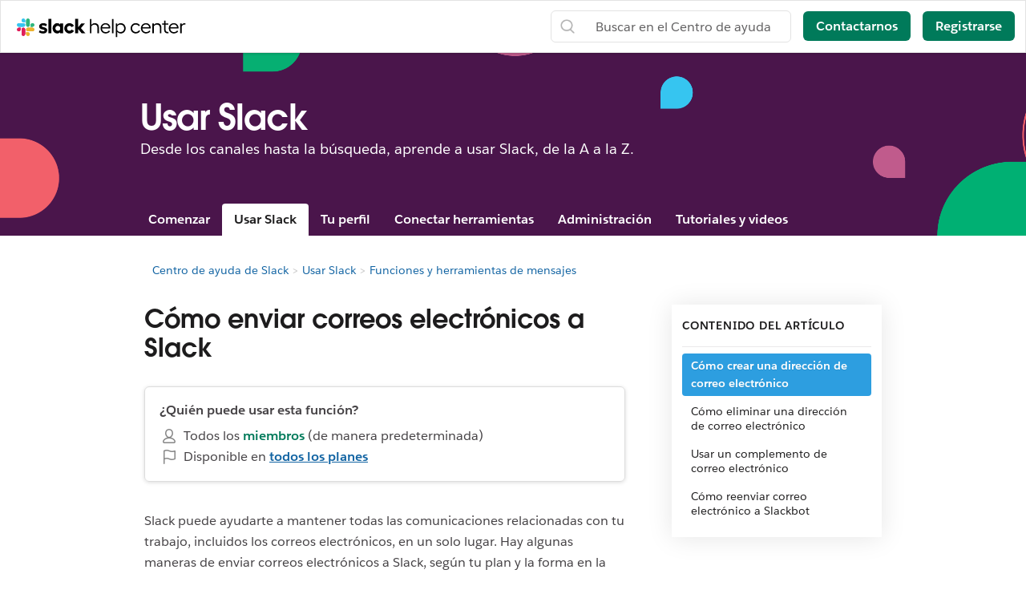

--- FILE ---
content_type: text/html; charset=utf-8
request_url: https://slack.com/intl/es-la/help/articles/206819278-C%C3%B3mo-enviar-correos-electr%C3%B3nicos-a-Slack
body_size: 19879
content:
<!DOCTYPE html><html lang="es-419" class="slackhc" data-cdn="https://a.slack-edge.com/"><head><script type="text/human">
/*

          ++++      :::::                                   LLLLL                                          KKKKK
         ++++++    :::::::                                  LLLLL                                          KKKKK
          +++++    :::::::                                  LLLLL                                          KKKKK
                   :::::::                                  LLLLL                                          KKKKK
    ++++++++++++   :::::::   ::::            sSSSSSSSSs     LLLLL       aAAAAaa AAAAA        ccccccc       KKKKK     KKKKK
   ++++++++++++++  :::::::  ::::::         SSSSSSSSSSSSSs   LLLLL     aAAAAAAAAAAAAAA      CCCCCCCCCCCc    KKKKK    KKKKK
    ++++++++++++    :::::   :::::         SSSSSS    SSSSs   LLLLL    aAAAAAAAAAAAAAAA    cCCCCCCCCCCCCCC   KKKKK  KKKKK
                                          SSSSSs            LLLLL   aAAAAa     AAAAAA    CCCCC     cCCCc   KKKKKKKKKK
   :::::   :::::    +++++++++++++          sSSSSSSSSSs      LLLLL   aAAAA       AAAAA   CCCCC              KKKKKKKKKK
  ::::::  :::::::  +++++++++++++++               sSSSSSs    LLLLL   aAAAAa     aAAAAA   CCCCCC     cCCCc   KKKKKkKKKKK
   ::::   :::::::   +++++++++++++         SSSS     SSSSSs   LLLLL    aAAAAAAAAAAAAAAA    CCCCCcccccCCCCC   KKKKK  KKKKK
          :::::::                         SSSSSSSSSSSSSs    LLLLL     aAAAAAAAAAAAAAA     cCCCCCCCCCCCC    KKKKK    KKKKK
          :::::::  +++++                    sSSSSSSSSSs     LLLLL       aAAAAaa AAAAA       CCCCCCCCc      KKKKK     KKKKK
          :::::::  ++++++
           :::::    ++++


Thanks for taking a peek! Maybe a job is what you seek?
https://slack.com/careers

*/
</script><link rel="canonical" href="https://slack.com/intl/es-la/help/articles/206819278-C%C3%B3mo-enviar-correos-electr%C3%B3nicos-a-Slack">

<link rel="alternate" hreflang="en-us" href="https://slack.com/help/articles/206819278-Send-emails-to-Slack"><link rel="alternate" hreflang="en-au" href="https://slack.com/intl/en-au/help/articles/206819278-Send-emails-to-Slack"><link rel="alternate" hreflang="en-gb" href="https://slack.com/intl/en-gb/help/articles/206819278-Send-emails-to-Slack"><link rel="alternate" hreflang="en-in" href="https://slack.com/intl/en-in/help/articles/206819278-Send-emails-to-Slack"><link rel="alternate" hreflang="fr-ca" href="https://slack.com/intl/fr-ca/help/articles/206819278-Envoyer-des-e-mails-dans-Slack"><link rel="alternate" hreflang="fr-fr" href="https://slack.com/intl/fr-fr/help/articles/206819278-Envoyer-des-e-mails-dans-Slack"><link rel="alternate" hreflang="de-de" href="https://slack.com/intl/de-de/help/articles/206819278-E-Mails-an-Slack-senden"><link rel="alternate" hreflang="es-es" href="https://slack.com/intl/es-es/help/articles/206819278-Enviar-correos-electrónicos-a-Slack"><link rel="alternate" hreflang="es" href="https://slack.com/intl/es-la/help/articles/206819278-Cómo-enviar-correos-electrónicos-a-Slack"><link rel="alternate" hreflang="ja-jp" href="https://slack.com/intl/ja-jp/help/articles/206819278-Slack-にメールを送信する"><link rel="alternate" hreflang="pt-br" href="https://slack.com/intl/pt-br/help/articles/206819278-Enviar-e-mails-ao-Slack"><link rel="alternate" hreflang="ko-kr" href="https://slack.com/intl/ko-kr/help/articles/206819278-Slack에-이메일-보내기"><link rel="alternate" hreflang="it-it" href="https://slack.com/intl/it-it/help/articles/206819278-Invia-e-mail-a-Slack"><link rel="alternate" hreflang="zh-cn" href="https://slack.com/intl/zh-cn/help/articles/206819278-向-Slack-发送电子邮件"><link rel="alternate" hreflang="zh-tw" href="https://slack.com/intl/zh-tw/help/articles/206819278-將電子郵件傳送至-Slack"><link rel="alternate" hreflang="x-default" href="https://slack.com/help/articles/206819278-Send-emails-to-Slack"><noscript><meta http-equiv="refresh" content="0; URL=/intl/es-la/help/articles/206819278-C%C3%B3mo-enviar-correos-electr%C3%B3nicos-a-Slack?nojsmode=1"></noscript><script type="text/javascript">var safe_hosts = ['app.optimizely.com', 'tinyspeck.dev.slack.com', 'houston-dev.tinyspeck.com', 'houston.tinyspeck.com'];

if (self !== top && safe_hosts.indexOf(top.location.host) === -1) {
	window.document.write(
		'\u003Cstyle>body * {display:none !important;}\u003C/style>\u003Ca href="#" onclick=' +
			'"top.location.href=window.location.href" style="display:block !important;padding:10px">Go to Slack.com\u003C/a>'
	);
}

(function() {
	var timer;
	if (self !== top && safe_hosts.indexOf(top.location.host) === -1) {
		timer = window.setInterval(function() {
			if (window) {
				try {
					var pageEl = document.getElementById('page');
					var clientEl = document.getElementById('client-ui');
					var sectionEls = document.querySelectorAll('nav, header, section');

					pageEl.parentNode.removeChild(pageEl);
					clientEl.parentNode.removeChild(clientEl);
					for (var i = 0; i < sectionEls.length; i++) {
						sectionEls[i].parentNode.removeChild(sectionEls[i]);
					}
					window.TS = null;
					window.TD = null;
					window.clearInterval(timer);
				} catch (e) {}
			}
		}, 200);
	}
})();</script><script>window.GA = window.GA || {};
window.GA.boot_data = window.GA.boot_data || {};
GA.boot_data.xhp = true;
GA.boot_data.version_uid = "a48318e00791918c69ef85a04ee8599ca1c79f19";
GA.boot_data.environment = "prod";
GA.boot_data.abs_root_url = "https:\/\/slack.com\/";
GA.boot_data.document_referrer = "";

GA.boot_data.anonymous_visitor = false;
GA.boot_data.beacon_timing_url = "https:\/\/slack.com\/beacon\/timing";
GA.boot_data.referral_code = "";
GA.boot_data.auth_cookie_domain = ".slack.com";

GA.boot_data.geo = {"ip":"3.144.74.54","country":"US","is_in_european_union":false,"region":"OH","city":"Columbus","zip":"43215","lat":39.9625,"lon":-83.0061,"metro":535,"country_label":"United States","region_label":"Ohio","country3":"USA","continent":"NA","isp":"Amazon.com"};
GA.boot_data.geocode = "es-la";
GA.boot_data.intl_prefix = "\/intl\/es-la";
GA.boot_data.request_uri = "\/intl\/es-la\/help\/articles\/206819278-C%C3%B3mo-enviar-correos-electr%C3%B3nicos-a-Slack";
GA.boot_data.canonical_web_url = "https:\/\/slack.com\/intl\/es-la\/help\/articles\/206819278-C%C3%B3mo-enviar-correos-electr%C3%B3nicos-a-Slack";
GA.boot_data.i18n_locale = "es-LA";
GA.boot_data.geo_root_url = "https:\/\/slack.com\/intl\/es-la\/";

GA.boot_data.is_usa = false;
GA.boot_data.is_spain = false;
GA.boot_data.is_germany = false;
GA.boot_data.is_france = false;
GA.boot_data.is_japan = false;
GA.boot_data.is_europe = false;

GA.boot_data.is_latam = true;
GA.boot_data.is_brazil = false;
GA.boot_data.is_india = false;
GA.boot_data.is_uk = false;

GA.boot_data.is_english = false;
GA.boot_data.is_spanish = true;
GA.boot_data.is_german = false;
GA.boot_data.is_french = false;
GA.boot_data.is_japanese = false;
GA.boot_data.is_portuguese = false;

GA.boot_data.job_board_token = "slack";
GA.boot_data.zd_locale = "en-us";
</script><meta name="facebook-domain-verification" content="chiwsajpoybn2cnqyj9w8mvrey56m0"><script type="text/javascript">
window.dataLayer = window.dataLayer || [];
function gtag(){window.dataLayer.push(arguments);}

gtag('consent', "default", {"ad_storage":"granted","ad_user_data":"granted","ad_personalization":"granted","personalization_storage":"granted","analytics_storage":"granted","functionality_storage":"granted","security_storage":"granted","wait_for_update":1000});

function loadGTM() {
	window.dataLayer.push({
		'gtm.start': Date.now(),
		'event': 'gtm.js',
		'AnalyticsActiveGroups': ",1,2,3,4,",
		'policy_ga_only': false,
	});
	var firstScript = document.getElementsByTagName('script')[0];
	var thisScript = document.createElement('script');
	thisScript.async = true;
	thisScript.src = '//www.googletagmanager.com/gtm.js?id=GTM-KH2LPK';
	firstScript.parentNode.insertBefore(thisScript, firstScript);
}


</script><script src="https://cdn.cookielaw.org/scripttemplates/otSDKStub.js" data-language="es" data-document-language="true" data-domain-script="3bcd90cf-1e32-46d7-adbd-634f66b65b7d"></script><script>window.OneTrustLoaded = true;</script><script>
window.dataLayer = window.dataLayer || [];

function afterConsentScripts() {
	window.TD.analytics.doPush();

	const bottomBannerEl = document.querySelector('.c-announcement-banner-bottom');
	if (bottomBannerEl !== null) {
		bottomBannerEl.classList.remove('c-announcement-banner-bottom-invisible');
	}
}



function toNumberSet(value) {
    let arr;
    arr = value.split(',');

    let set = {};
    for (let i = 1; i < arr.length; i++) {
      let n = parseInt(String(arr[i]).trim(), 10);
      if (!isNaN(n)) set[n] = true;
    }
    return set;
  }

  function grantedIfBoth(policySet, activeSet, id) {
    return !!(policySet[id] && activeSet[id]);
  }

  function updateGoogleConsentFromOneTrust(pagePolicy) {
	let policySet = toNumberSet(pagePolicy);
	let activeSet = toNumberSet(window.OptanonActiveGroups || window.ActiveGroups || '');
	let functionalGranted  = grantedIfBoth(policySet, activeSet, 3); // category 3
	let adsGranted         = grantedIfBoth(policySet, activeSet, 4); // category 4

	gtag('consent', 'update', {
		ad_storage: adsGranted ? 'granted' : 'denied',
		personalization_storage: adsGranted ? 'granted' : 'denied',
		ad_user_data: adsGranted ? 'granted' : 'denied',
		ad_personalization: adsGranted ? 'granted' : 'denied',

		security_storage: functionalGranted ? 'granted' : 'denied',
		analytics_storage:      functionalGranted  ? 'granted' : 'denied',
		functionality_storage:  functionalGranted ? 'granted' : 'denied',
		});
	}


let initOneTrustReady = false;
function OptanonWrapper() {
updateGoogleConsentFromOneTrust(',1,2,3,4,');
	if (!initOneTrustReady) {
		document.dispatchEvent(new CustomEvent('OneTrustLoaded'));
		window.dataLayer.push({'event': 'OneTrustReady'});
		document.dispatchEvent(new CustomEvent('OneTrustReady'));
		// this will error in dev, add ?analytics=1 to url to include analytics and make this fn available
		loadGTM();
		initOneTrustReady = true;
	}

	if (!Optanon.GetDomainData().ShowAlertNotice || false) {
		afterConsentScripts();
	} else {
		document.querySelector('#onetrust-accept-btn-handler').focus()
	}
	Optanon.OnConsentChanged(function() {
		afterConsentScripts();
	});

}</script><link rel="stylesheet" href="//code.jquery.com/ui/1.11.0/themes/smoothness/jquery-ui.css"><title>Cómo enviar correos electrónicos a Slack | Slack</title><meta name="description" content="Slack puede ayudarte a mantener todas las comunicaciones relacionadas con tu trabajo, incluidos los correos electrónicos, en un solo lugar. Hay algunas maneras de enviar correos electrónicos a Sl..."><meta property="og:type" content="website"><meta property="og:site_name" content="Slack Help Center"><meta property="og:title" content="Cómo enviar correos electrónicos a Slack"><meta property="og:image" content="https://a.slack-edge.com/80588/marketing/img/meta/slack_hash_256.png"><meta property="og:description" content="Slack puede ayudarte a mantener todas las comunicaciones relacionadas con tu trabajo, incluidos los correos electrónicos, en un solo lugar. Hay algunas maneras de enviar correos electrónicos a Sl..."><meta property="og:url" content="https://slack.com/intl/es-la/help/articles/206819278-C%C3%B3mo-enviar-correos-electr%C3%B3nicos-a-Slack"><meta name="twitter:site" content="@slackhq"><meta name="twitter:card" content="summary"><meta name="twitter:title" content="Cómo enviar correos electrónicos a Slack"><meta name="twitter:description" content="Slack puede ayudarte a mantener todas las comunicaciones relacionadas con tu trabajo, incluidos los correos electrónicos, en un solo lugar. Hay algunas maneras de enviar correos electrónicos a Sl..."><meta name="twitter:image" content="https://a.slack-edge.com/80588/marketing/img/meta/slack_hash_256.png"><meta charset="utf-8"><meta name="author" content="Slack"><meta name="viewport" content="width=device-width, initial-scale=1"><meta http-equiv="X-UA-Compatible" content="IE=edge,chrome=1"><meta name="referrer" content="origin-when-cross-origin"><link id="favicon" rel="shortcut icon" href="https://a.slack-edge.com/e6a93c1/img/icons/favicon-32.png" sizes="16x16 32x32 48x48" type="image/png"><link href="https://a.slack-edge.com/bv1-13-br/rollup-style-helpcenter.f6ef1e767e733eaf5f51.min.css" rel="stylesheet" type="text/css" onload="window._cdn ? _cdn.ok(this, arguments) : null" onerror="window._cdn ? _cdn.failed(this, arguments) : null" crossorigin="anonymous"><script src="https://reveal.clearbit.com/v1/companies/reveal?variable=reveal&amp;authorization=pk_7144fadb90a8fdd9c89e1395ff4171a3" referrerpolicy="origin"></script><script>
if (window.reveal && window.reveal.company) {
	var r = window.reveal;
	window.clearbit_fmt = {
		cb_traffic_type: r.type,
		cb_company_name: r.company.name,
		cb_industry_tags: r.company.tags.join(', '),
		cb_industry_sector: r.company.category.sector,
		cb_industry_group:  r.company.category.industryGroup,
		cb_industry_name: r.company.category.industry,
		cb_industry_sub: r.company.category.subIndustry,
		cb_company_city: r.company.geo.city,
		cb_company_state:r.company.geo.state,
		cb_company_country: r.company.geo.country,
		cb_alexa_us: r.company.metrics.alexaUsRank,
		cb_alexa_global: r.company.metrics.alexaGlobalRank,
		cb_size_employees: r.company.metrics.employees,
		cb_size_range: r.company.metrics.employeesRange,
		cb_size_annual_revenue: r.company.metrics.annualRevenue,
		cb_size_est_revenue: r.company.metrics.estimatedAnnualRevenue,
	}
}

window.optimizely_fmt = {
	"type": "user",
	"attributes": {
		"visitor_uid" : "2612c59cdc1fc56f292dfc00f66acacc",
		"visitor_type": "prospect",
		"is_first_visit": true,
		"traffic_type": "logged_out",	}
}
if (window.reveal && window.reveal.company) {
	window.dataLayer = window.dataLayer || [];
	window.dataLayer.push(window.clearbit_fmt);
	window.dataLayer.push({event: 'Clearbit'});
}
if (window.reveal && window.reveal.company) {
	for (var p in window.clearbit_fmt) {
		if (window.clearbit_fmt.hasOwnProperty(p)) {
			window.optimizely_fmt.attributes[p] = window.clearbit_fmt[p];
		}
	}
}window.optimizely = window.optimizely || [];
window.optimizely.push({'type':'optOut','isOptOut':false});
window.optimizely.push(window.optimizely_fmt);</script></head><body class=" t-octothorpe"><a class="c-button v--primary c-skip-link is-focusable v--white-bg" href="#main" data-clog-click data-clog-ui-element="link_skip" data-clog-ui-component="inc_skip_link">Ir al contenido principal</a><div id="announce" aria-live="polite" class="u-visually-hidden"></div><header class="header category_header header_white" style=""><div class="header_logo"><a class="logo_holder" href="https://slack.com/intl/es-la/help" data-clog-click="true" data-clog-ui-component="hc_header_nav" data-clog-ui-element="link_hc_home"><img alt="Centro de ayuda" id="logo_w" src="https://a.slack-edge.com/9b5ded/helpcenter/img/slack_help_center_monochrome_white_RGB@2x.png"><img alt="Centro de ayuda" role="presentation" id="logo_b" src="https://a.slack-edge.com/9b5ded/helpcenter/img/slack_help_center_logo.svg"></a></div><nav class="menu_nav"><a href="#" class="open_search"> </a><a href="#" data-clog-click="true" data-clog-ui-component="hc_header_nav" data-clog-ui-element="show_responsive_menu" class="open_menu">Menú</a></nav><nav class="header_nav"><div class="header_search"><form class="search" data-clog-ui-component="hc_header_nav" accept-charset="UTF-8" action="https://slack.com/intl/es-la/help/search" method="get" role="search"><div style="display:none"><input name="utf8" type="hidden" value="✓"></div><input id="query" name="query" data-clog-ui-component="hc_header_nav" title="Buscar en el Centro de ayuda" placeholder="Buscar en el Centro de ayuda" data-clog-search-type="lunr" type="text"><input name="commit" type="submit" value="Search"></form></div><a href="https://slack.com/intl/es-la/help/requests/new?aid=206819278&amp;from_hc=1&amp;src=article" class="submit-a-request" id="submit-a-request" data-clog-hc-click data-clog-ui-component="hc_header_nav" data-clog-ui-element="btn_contact_us">Contactarnos</a><a href="https://slack.com/intl/es-la/get-started?entry_point=help_center" class="create-workspace enrich_create_workspace_cta" data-clog-click="true" data-clog-ui-component="hc_header_nav" data-clog-ui-element="btn_create_workspace">Registrarse</a></nav><i class="hidden ts_icon ts_icon_times_circle ts_icon_inherit close_search"></i></header><div class="fs_menu hidden"><a href="https://slack.com/intl/es-la/" data-clog-click="true" data-clog-ui-component="hc_mobile_nav" data-clog-ui-element="link_home"><img class="fs_logo" src="https://a.slack-edge.com/34aa8/helpcenter/img/icon_slack_white.svg" alt="Centro de ayuda"></a><a href="#" data-clog-click="true" data-clog-ui-component="hc_header_nav" data-clog-ui-element="close_responsive_menu" class="close_menu" aria-label="cerrar"><i class="ts_icon ts_icon_times ts_icon_inherit"></i></a><ul><li><a href="https://slack.com/intl/es-la/get-started?entry_point=help_center" class="enrich_create_workspace_cta" data-clog-click="true" data-clog-ui-component="hc_mobile_nav" data-clog-ui-element="btn_create_workspace">Registrarse</a></li><li><a href="https://slack.com/intl/es-la/help/categories/360000049043" data-clog-click="true" data-clog-ui-component="hc_mobile_nav" data-clog-ui-element="link_getting_started">Comenzar</a></li><li><a href="https://slack.com/intl/es-la/help/categories/200111606" data-clog-click="true" data-clog-ui-component="hc_mobile_nav" data-clog-ui-element="link_using_slack">Utilizar Slack</a></li><li><a href="https://slack.com/intl/es-la/help/categories/200122103" data-clog-click="true" data-clog-ui-component="hc_mobile_nav" data-clog-ui-element="link_team_administration">Administración del espacio</a></li><li><a href="https://slack-status.com/" data-clog-click="true" data-clog-ui-component="hc_mobile_nav" data-clog-ui-element="link_status">Estado de Slack</a></li></ul><a href="https://slack.com/intl/es-la/help/requests/new?aid=206819278&amp;from_hc=1&amp;src=article" class="get_help" id="get_help" data-clog-hc-click data-clog-ui-component="hc_mobile_nav" data-clog-ui-element="btn_contact_us">Contactarnos</a></div><main id="main" role="main"><section class="banner"><div class="banner_container"><h1 class="banner_title">Usar Slack</h1><p class="banner_desc">Desde los canales hasta la búsqueda, aprende a usar Slack, de la A a la Z.</p></div><div class="section_menu" id="global_menu"><ul><li><a href="https://slack.com/intl/es-la/help/categories/360000049043">Comenzar</a><ul><li><a href="https://slack.com/intl/es-la/help/sections/360000110083">Introducción a Slack</a></li><li><a href="https://slack.com/intl/es-la/help/sections/360000111046">Primeros pasos para administradores</a></li><li><a href="https://slack.com/intl/es-la/help/sections/360000111026">Primeros pasos para usuarios</a></li><li><a href="https://slack.com/intl/es-la/help/sections/360000111066">Roles y permisos</a></li></ul></li><li><a href="https://slack.com/intl/es-la/help/categories/200111606">Usar Slack</a><ul><li><a href="https://slack.com/intl/es-la/help/sections/360000110143">Canales</a></li><li><a href="https://slack.com/intl/es-la/help/sections/1500000005182">Mensajes directos</a></li><li><a href="https://slack.com/intl/es-la/help/sections/1500002198082">Formato y estilo de los mensajes</a></li><li><a href="https://slack.com/intl/es-la/help/sections/360000111086">Funciones y herramientas de mensajes</a></li><li><a href="https://slack.com/intl/es-la/help/sections/360000111106">Audio y video</a></li><li><a href="https://slack.com/intl/es-la/help/sections/360000110163">Compartir archivos y conversaciones</a></li><li><a href="https://slack.com/intl/es-la/help/sections/360000110183">Buscar en Slack</a></li><li><a href="https://slack.com/intl/es-la/help/sections/360000779752">Accesos directos del teclado y accesibilidad</a></li></ul></li><li><a href="https://slack.com/intl/es-la/help/categories/360000047906">Tu perfil</a><ul><li><a href="https://slack.com/intl/es-la/help/sections/360000110223">Administrar la cuenta</a></li><li><a href="https://slack.com/intl/es-la/help/sections/360000110243">Configurar las notificaciones</a></li><li><a href="https://slack.com/intl/es-la/help/sections/360000111166">Cambiar los ajustes y las preferencias</a></li><li><a href="https://slack.com/intl/es-la/help/sections/360000111146">Ver consejos de resolución de problemas</a></li></ul></li><li><a href="https://slack.com/intl/es-la/help/categories/360000047926">Conectar herramientas</a><ul><li><a href="https://slack.com/intl/es-la/help/sections/360000111186">Conectar herramientas del Directorio de aplicaciones de Slack</a></li><li><a href="https://slack.com/intl/es-la/help/sections/360000111206">Automatizar las tareas con el Generador de flujos de trabajo</a></li><li><a href="https://slack.com/intl/es-la/help/sections/360000110263">Explorar aplicaciones en el Directorio de aplicaciones de Slack</a></li><li><a href="https://slack.com/intl/es-la/help/sections/360000111226">Crear aplicaciones personalizadas</a></li></ul></li><li><a href="https://slack.com/intl/es-la/help/categories/200122103">Administración</a><ul><li><a href="https://slack.com/intl/es-la/help/sections/360000110303">Administrar miembros</a></li><li><a href="https://slack.com/intl/es-la/help/sections/1500000019342">Administrar canales</a></li><li><a href="https://slack.com/intl/es-la/help/sections/360000111266">Administrar la facturación, los pagos y los planes</a></li><li><a href="https://slack.com/intl/es-la/help/sections/360000110283">Ajustes y permisos del espacio de trabajo</a></li><li><a href="https://slack.com/intl/es-la/help/sections/360000777951">Personalización del espacio de trabajo</a></li><li><a href="https://slack.com/intl/es-la/help/sections/1500000019001">Ajustes y permisos de Enterprise Grid</a></li><li><a href="https://slack.com/intl/es-la/help/sections/360011048274">Administrar aplicaciones y flujos de trabajo</a></li><li><a href="https://slack.com/intl/es-la/help/sections/360000110323">Configurar el acceso y la seguridad</a></li><li><a href="https://slack.com/intl/es-la/help/sections/360000110343">Datos y análisis de datos de Slack</a></li></ul></li><li><a href="https://slack.com/intl/es-la/help/categories/360000049063">Tutoriales y videos</a><ul><li><a href="https://slack.com/intl/es-la/help/sections/360012152193">Tutoriales</a></li><li><a href="https://slack.com/intl/es-la/help/sections/360000110363">
											Videos
</a></li><li><a href="https://slack.com/intl/es-la/help/sections/4412760408723">Descubrir más</a></li></ul></li></ul></div></section><div class="hidden" id="next_prev"><option value="next">Siguiente</option><option value="prev">Anterior</option></div><div class="hidden" id="highlighting_words"><option value="highlighting">Acciones,actividad,registros de acceso,accesibilidadagregar,agregar una aplicación,Agregar miembros,Agregar a Slack,administradores,todas las contraseñas,análisis,android,anuncio,anuncios,Directorio de aplicaciones,ícono de la aplicación,Apple Watch,aprobar aplicaciones,archivar,Asana,Atlassian,Aplicaciones de automatización,alerta,información de facturación,facturación,Bitbucket,usuario bot,box,explorar,llamadas,Llamadas:,cancelar,cambios,canales,canales al instante,administración de canales,notificación de canales,sugerencias de canales,reclamar dominios,cerrar,cultura de la empresa,exportaciones de cumplimiento,redactar,computadoras,conversaciones,convertir,conectar,cuentas conectadas,conexión,conectar,copiar mensajes,crear,personalización,personalizar,SAML personalizado,personalizado,equipos de atención al cliente,exportaciones de datos,seguridad de los datos,desactivar,canales predeterminados,eliminar,eliminación,implementar slack,computadora,mensajes directos,directorio,desactivar,descubrir y unirse,Discovery API,nombre de Slack,mensajes directos,No molestar,dominio,dominios,bajar de plan,dropbox,cuentas duplicadas,editar,edición,educación,dirección de correo electrónico,correo electrónico,emoji,emoticonos,Enterprise Grid,Administración de movilidad empresarial,ejecutivos,exportar,pagos rechazados,Facturación justa,preguntas frecuentes,encontrar,formato,aplicar formato,marco para aplicaciones,pruebas gratuitas,general,primeros pasos,giphy,integración con github,organización github,github,glosario,google apps,google calendar,google drive,invitados,destacados,hipchat,recursos humanos,IFTTT,importar,WebHooks entrantes,integraciones,ios,invitar,equipos de TI,Jira,unirse,mantenerse al día,distribución del teclado,atajos de teclado,Acceso a Llaveros,notificaciones de palabras clave,idioma,idiomas,abandonar,vista previa de los enlaces,cargar,límites,enlaces,linux,mac,administrar un espacio de trabajo,administrar aplicaciones,administrar miembros,marketing,mención,combinar,acciones de mensaje,se muestran los mensaje,visualización de mensajes,productos de microsoft,móvil,push para celular,mover canales,mover espacios de trabajo,múltiplessilenciar,nombre,nombres,distracciones,organizaciones sin fines de lucro,notificar,OneDrive,incorporación,propietarios,contraseña,pago,pagos,permisos,teléfonos,colocar un pinplan,planes,plan plus,encuestas,propiedad principal,políticas de privacidad,priorizar tareas,privado,canal privado,notas y archivos privados,administración de proyectos,canal público,finalidad,Conmutador,cita,reactivar,leer,contratación,información del recomendante,recordatorio,quitar,cambiar nombre,conservación,Solicitar un nuevo espacio de trabajo,rol,roles,RSS,ventas,Salesforce,SAML,SCIM,aprovisionamiento de SCIM,lector de pantalla,buscar,enviar,duración de la sesión,compartir mensajes,compartir,canal compartido,canales compartidos,barra lateral,iniciar sesión,cerrar sesión,modo de registro,inicio de sesión único,Día de Slack,Slack para Equipos,notificaciones de Slack,guardar notas y archivos,Acuerdos de nivel de servicio,ServiceNow,registrarse,estado de slack,slackbot,comandos de barra diagonal,fragmento,posponer,desarrolladores de software,agregar a favoritos,estadísticas,Stride,sincronizar,tabletas,impuestos,hilos,zona horaria,consejos,listas de tareas pendientes,tema,canales de priorización,Términos de servicio,Trello,resolución de problemas,problemas de recepción,paseo,twitter,autenticación de dos factores,mensajes sin leer,actualizaciones,cambiar a plan superior,subir,nombre de usuario,grupos de usuarios,URL,vacaciones,proveedor de servicios y pagos,video,llamada de voz,voz,qué es,lo que es importante,crear una lista blanca,windows phone,windows,trabajar en,aplicaciones del espacio de trabajo,solicitudes de creación de espacios de trabajo,descubrimiento de espacios de trabajo,ajustes del espacio de trabajo,wunderlist,tus acciones,Zapier,zoom,funciones,#general,Almacenamiento de archivos,notas,modo oscuro,estilo,Generador de flujos de trabajo,Voz,video,pantalla compartida,flujos de trabajo,Calendario de Outlook,Miembros invitados,Transferir propiedad,Lista blanca,Administración de claves Enterprise,Seguridad de la capa de transporte,Autenticación reforzada de cliente,CSV,archivo de texto,horas laborales,</option></div><div class="hidden" id="search_meta"><option value="search_for">Buscar "[term]"</option><option value="see_n_results">Ver [n] resultados más →</option></div><div class="loc_banner_container"></div><div class="article_page"><div class="article_container"><div class="article_spacer"></div><div class="article_breadcrumbs"><div class="article_breadcrumbs_container"><ol class="breadcrumbs"><li title="Centro de ayuda de Slack"><a href="https://slack.com/intl/es-la/help">Centro de ayuda de Slack</a></li><li title="Usar Slack"><a href="https://slack.com/intl/es-la/help/categories/200111606-Usar-Slack">Usar Slack</a></li><li title="Funciones y herramientas de mensajes"><a href="https://slack.com/intl/es-la/section">Funciones y herramientas de mensajes</a></li><span class="article_breadcrumb_title">Cómo enviar correos electrónicos a Slack</span></ol></div></div><div class="content_col"><div><h1 class="article_title">Cómo enviar correos electrónicos a Slack</h1><div class="article_body"><p>Slack puede ayudarte a mantener todas las comunicaciones relacionadas con tu trabajo, incluidos los correos electrónicos, en un solo lugar. Hay algunas maneras de enviar correos electrónicos a Slack, según tu plan y la forma en la que te gustaría usar los correos electrónicos una vez que se envíen a tu espacio de trabajo.</p>
<p class="note"><strong>Nota:</strong> Si tu organización de Enterprise <a href="https://slack.com/help/articles/360020685594-Slack-y-la-ley-HIPAA">cumple con la ley HIPAA</a>, no puedes enviar correos electrónicos a Slack. </p>
<h3 id="h_01HJ4EFKQNYP6A94PR9CD3E73J">
<strong><br>Cómo enviar correos electrónicos a Slack</strong>
</h3>
<table style="border-collapse: collapse; width: 100%;">
<tbody>
<tr>
<td style="width: 33.3333%;">
<strong>Método</strong>
</td>
<td style="width: 33.3333%;">
<strong>Descripción</strong>
</td>
<td style="width: 33.3333%;">
<strong>Disponibilidad del plan</strong>
</td>
</tr>
<tr>
<td style="width: 33.3333%;">
<a href="#h_01F4WDZG8RTCTNAMR4KJ7D419V" target="_self">Crear una dirección de correo electrónico para un canal o mensaje directo</a>
</td>
<td style="width: 33.3333%;">
<span style="font-weight: 400;">Configurar una dirección de correo electrónico exclusiva para enviar correos electrónicos a esa conversación</span>
</td>
<td style="width: 33.3333%;">
<span style="font-weight: 400;">Planes de pago</span>
</td>
</tr>
<tr>
<td style="width: 33.3333%;">
<a href="#h_01F4WDZQS0DYG5V7C62DB2E45F" target="_self">Usar un complemento de correo electrónico</a>
</td>
<td style="width: 33.3333%;">Instalar un complemento de correo electrónico para enviar correos electrónicos individuales desde <a href="https://slack.com/apps/AEFLFJR9Q-slack-for-gmail" target="_self">Gmail</a> o <a href="https://slack.com/apps/AFS3736H3-slack-for-outlook" target="_self">Outlook</a> a canales o mensajes directos</td>
<td style="width: 33.3333%;">Todos los planes</td>
</tr>
<tr>
<td style="width: 33.3333%;">
<a href="#h_01F4WE06MBF06BBHQNZ1G0H2K5" target="_self">Reenviar correos electrónicos a tu mensaje directo con Slackbot</a>
</td>
<td style="width: 33.3333%;">
<span style="font-weight: 400;">Crear una dirección de reenvío para enviar correos electrónicos individuales a tus mensajes directos con Slackbot</span>
</td>
<td style="width: 33.3333%;">
<span style="font-weight: 400;">Todos los planes</span>
</td>
</tr>
</tbody>
</table>
<h2 class="anchor" id="h_01F4WDZG8RTCTNAMR4KJ7D419V" title="Cómo crear una dirección de correo electrónico">
<strong><br>Cómo crear una dirección de correo electrónico para un canal o mensaje directo</strong>
</h2>
<p>De forma predeterminada, cualquiera puede crear una dirección de correo electrónico para un canal o mensaje directo. Una vez que se haya creado una dirección de correo electrónico para una conversación, cualquier persona que la tenga puede usarla para enviar correos electrónicos a Slack.</p>
<p class="note"><strong>Nota:</strong> Si <a href="https://slack.com/help/articles/115004151203-Guía-de-Slack-Connect--cómo-trabajar-con-organizaciones-externas" target="_self">trabajas con personas de otras organizaciones en canales</a>, cada organización puede crear una dirección de correo electrónico única para un canal. Todos los miembros podrán ver los correos electrónicos enviados a ese canal.</p>
<p> </p>
<h3 id="h_01HJ4EFKQN5KS3ZS664PXTC780">
<strong>Cómo crear una dirección de correo electrónico</strong>
</h3>
<div class="boxed enclosed">
<ol>
<li>Desde la computadora, abre el canal o mensaje directo al que deseas enviar un correo electrónico.</li>
<li>Haz clic en el nombre del canal o del miembro en el encabezado de la conversación.<br><img alt="GIF de un cursor haciendo clic en el nombre del canal en su encabezado" src="https://slack.zendesk.com/hc/article_attachments/32815463438611">
</li>
<li>Haz clic en la pestaña <strong>Integraciones</strong>.</li>
<li>Selecciona <strong>Enviar correos electrónicos a este [channel] o [conversation]</strong>. </li>
<li>Haz clic en <strong>Obtener dirección de correo electrónico</strong>. </li>
<li>Si deseas configurar una regla de reenvío automático de tu proveedor de correo electrónico o agregar el correo electrónico a tu libreta de direcciones, haz clic en <strong>Copiar</strong> junto a la dirección de correo electrónico.</li>
<li>Si creaste una dirección de correo electrónico para un canal, Slackbot publicará un mensaje solo visible para ti, con un aviso para que los miembros sepan que se creó una dirección de correo electrónico. Si deseas publicar un mensaje en el canal con los detalles que quieras, haz clic en <strong>Compartir dirección de correo electrónico</strong>. De lo contrario, haz clic en <strong>Descartar</strong>.</li>
</ol>
</div>
<p class="note"><strong>Nota:</strong> Los propietarios y administradores pueden <a href="https://slack.com/help/articles/360053335433-Cómo-administrar-los-correos-electrónicos-entrantes-para-tu-espacio-de-trabajo-u-organización" target="_self">administrar la capacidad de los miembros de crear direcciones de correo electrónico</a> para canales y mensajes directos. Si no ves esta opción, <a href="https://slack.com/help/articles/360003534892-Cómo-buscar-a-personas-y-grupos-de-usuarios-en-Slack" target="_self">comunícate con un propietario o un administrador</a> para pedirle ayuda.</p>
<p> </p>
<h3 id="h_01HJ4EFKQPKZP3A26080FYXEMG">
<strong>Personalizar la apariencia del correo electrónico</strong>
</h3>
<p>Si lo deseas, puedes añadir una imagen y un nombre personalizado a los correos electrónicos enviados a Slack para que a las personas les sea más fácil reconocerlos.</p>
<div class="boxed enclosed">
<ol>
<li>Desde tu computadora, abre un canal o mensaje directo con una dirección de correo electrónico.</li>
<li>Haz clic en el nombre del canal o del miembro en el encabezado de la conversación.<br><img alt="GIF de un cursor haciendo clic en el nombre del canal en su encabezado" src="https://slack.zendesk.com/hc/article_attachments/32815463438611">
</li>
<li>Haz clic en la pestaña <strong>Integraciones</strong>. </li>
<li>Selecciona <strong>Enviar correos electrónicos a este [channel] o [conversation]</strong>. </li>
<li>Haz clic en <strong><em class="ts_icon middle ts_icon_pencil"> </em>Personalizar la apariencia del correo electrónico</strong>.</li>
<li>Debajo del <strong>ícono de correo electrónico</strong>, abre el menú desplegable para cargar una imagen o elige un emoji que se mostrará junto con tus correos electrónicos publicados en Slack.</li>
<li>Debajo del <strong>nombre del correo electrónico</strong>, escribe una etiqueta para tus correos electrónicos.</li>
<li>Haz clic en <strong>Guardar cambios</strong>.</li>
</ol>
</div>
<h2 class="anchor" id="h_01HJ4EFKQPHC8FAF65XGXHMWYF">
<br>Cómo eliminar una dirección de correo electrónico</h2>
<p>Los propietarios, administradores y miembros con <a href="https://slack.com/help/articles/360053335433-Cómo-administrar-los-correos-electrónicos-entrantes-para-tu-espacio-de-trabajo-u-organización#manage-permissions-for-sending-emails-to-conversations" target="_self">permiso para crear direcciones de correo electrónico para conversaciones</a> pueden eliminar el correo electrónico de cualquier canal o mensaje directo del que forman parte. Si se elimina la dirección de correo electrónico de una conversación, los correos electrónicos que se envíen a esa dirección no se publicarán en Slack.</p>
<div class="boxed enclosed">
<ol>
<li>En la computadora, abre el canal o el mensaje directo.</li>
<li>Haz clic en el nombre del canal o del miembro en el encabezado de la conversación.<br><img alt="GIF de un cursor haciendo clic en el nombre del canal en su encabezado" src="https://slack.zendesk.com/hc/article_attachments/32815463438611">
</li>
<li>Haz clic en la pestaña <strong>Integraciones</strong>. </li>
<li>Selecciona <strong>Enviar correos electrónicos a este [channel] o [conversación</strong><strong>]</strong>. </li>
<li>Debajo de la dirección de correo electrónico, haz clic en <strong>Eliminar dirección</strong>.</li>
<li>Haz clic en <strong>Eliminar dirección de correo electrónico</strong> para confirmar.</li>
</ol>
</div>
<h2 class="anchor" id="h_01F4WDZQS0DYG5V7C62DB2E45F">
<br><strong>Usar un complemento de correo electrónico</strong>
</h2>
<div class="tabs enclosed">
<p class="option" title="tab_one">Gmail</p>
<p class="option" title="tab_two">Outlook</p>
<section title="tab_one">
<h3 id="h_01HJ4EFKQPGS1AWF0ZQ0HY10ZS">
<strong>Enviar el correo electrónico a Slack</strong>
</h3>
<ol>
<li>Dirígete a la página de <a href="https://gsuite.google.com/marketplace/app/slack_for_gmail/533288507123" target="_self">Slack para Gmail</a> en Google Workspace Marketplace para instalar el complemento de Slack en Gmail. Si no puedes instalar el complemento, pídele a un administrador de Google Workspace de tu empresa que apruebe a Slack para Gmail desde la consola de administración de Google Workspace.</li>
<li>Después de instalar el complemento, haz clic en el <strong>ícono de Slack</strong> en la barra lateral derecha para conectar tu cuenta de Gmail a Slack. Cuando te lo pidan, abre un correo electrónico y haz clic en <strong>Conectar a Slack</strong>.</li>
<li>Para enviar un correo electrónico a Slack, haz clic en el <strong>ícono de Slack</strong> en la barra lateral derecha y selecciona <strong>Buscar canales y personas</strong>. Elige un espacio de trabajo del menú desplegable, escribe el nombre de un canal o persona y presiona <strong>Intro</strong> o <strong>selecciona el nombre</strong>.</li>
<li>Haz clic en <strong>Enviar a [name]</strong>. Haz clic en <strong>Ver</strong> para ver tu correo electrónico en Slack.</li>
</ol>
<h3 id="h_01HJ4EFKQQZQPFCEWB4VGT2YKN">
<strong><br>Desconectar Gmail y Slack</strong>
</h3>
<ol>
<li>Dirígete a <a href="https://apps.google.com/marketplace" rel="undefined" target="_self">Google Workspace Marketplace</a>.</li>
<li>Haz clic en el <strong>ícono de rueda dentada</strong> en la esquina superior derecha y luego selecciona <strong>Administrar aplicaciones</strong>.</li>
<li>Busca Slack y haz clic en <strong>Administrar</strong>.</li>
<li>Haz clic en <strong>Quitar</strong>. </li>
</ol>
<p class="tip"><strong>Consejo: </strong>Si no usas Google Workspace, puedes eliminar el complemento de la sección <strong>Complementos</strong> de la configuración de Gmail.</p>
</section>
<section title="tab_two">
<h3 id="h_01HJ4EFKQQXKBSR2KKTSQQ4NR5">
<strong>Qué esperar</strong>
</h3>
<ul>
<li>El complemento de correo electrónico de Outlook solo está disponible para Office 365. No es compatible con los clientes locales de Microsoft Exchange.</li>
<li>Solo se admite el protocolo de correo electrónico de Exchange, por lo que no podrás usar el complemento si tu cliente de Outlook está configurado para recibir mensajes con POP/IMAP.</li>
<li>Las instalaciones de SharePoint locales o los planes de Office 365 alojados en una implementación de nube nacional de Microsoft no se admiten actualmente (incluidos Office 365 Administración pública de EE. UU., (incluidos Office 365 Administración pública de EE. UU., Office 365 Alemania y Office 365 operado por 21Vianet en China).<strong><br></strong>
</li>
</ul>
<h3 id="h_01HJ4EFKQQQCYE7KDBR2SZP9BH">
<strong><br>Cómo enviar correos electrónicos a Slack</strong>
</h3>
<ol>
<li>Dirígete a la página de <a href="https://appsource.microsoft.com/product/office/wa104382088" target="_self">Slack para Outlook</a> en Microsoft AppSource. Haz clic en <strong>Obtener ahora</strong> y sigue las indicaciones. Si no puedes instalar el complemento, ponte en contacto con un administrador de Office 365 de tu empresa para que te ayude.</li>
<li>Después de instalar el complemento, conecta Outlook a tu espacio de trabajo de Slack. Si usas la aplicación de escritorio de Outlook, haz clic en el <strong>ícono de Slack</strong> en la barra de herramientas y selecciona <strong>Conectar a Slack</strong>. Si usas Outlook en un navegador, abre un correo electrónico, haz clic en el<em class="ts_icon middle ts_icon_ellipsis"> </em><strong>ícono de tres puntos</strong> y selecciona <strong>Slack para Outlook</strong>.</li>
<li>Para enviar un correo electrónico a Slack desde la aplicación de escritorio de Outlook, abre un correo electrónico y haz clic en el ícono de Slack para seleccionar el nombre de un canal o persona del menú desplegable. Haz clic en <strong>Enviar a Slack</strong> para enviar el correo electrónico.</li>
<li>Para enviar un correo electrónico a Slack desde Outlook en un navegador, abre un correo electrónico, haz clic en el<strong> </strong><em class="ts_icon middle ts_icon_ellipsis">ícono de tres puntos</em> y selecciona <strong>Enviar a Slack</strong>. Selecciona el nombre de un canal o una persona en el menú desplegable y haz clic en <strong>Enviar a Slack</strong>. </li>
</ol>
<p class="bug"><strong>Nota:</strong> Si tienes problemas para conectar Slack y Outlook, intenta usar <a href="https://www.google.com/chrome/" target="_self">Google Chrome</a> o <a href="https://www.mozilla.org/en-US/firefox/new/" target="_self">Mozilla Firefox</a> y reinicia la aplicación de Outlook para computadora. </p>
<h3 id="h_01HJ4EFKQQC6T37A4QJ4AZZDSP">
<strong>Desconectar Outlook y Slack</strong>
</h3>
<ol>
<li>Inicia sesión en la aplicación de escritorio de Outlook.</li>
<li>Haz clic en <strong>Obtener complementos</strong> en la barra de herramientas.</li>
<li>Haz clic en <strong>Mis complementos</strong>.</li>
<li>Busca Slack para Outlook y haz clic en el <strong><em class="ts_icon middle ts_icon_ellipsis"> </em>menú con tres puntos</strong>.</li>
<li>Haz clic en <strong>Quitar</strong>. </li>
</ol>
</section>
</div>
<h2 class="anchor" id="h_01F4WE06MBF06BBHQNZ1G0H2K5" title="Cómo reenviar correo electrónico a Slackbot">
<strong><br>Cómo configurar una dirección de reenvío de Slackbot</strong>
</h2>
<div class="boxed enclosed">
<ol>
<li>En tu computadora, haz clic en tu imagen de perfil en la barra de pestañas.</li>
<li>Selecciona <strong>Preferencias</strong> en el menú.</li>
<li>Haz clic en <strong>Mensajes y medios</strong>.</li>
<li>Desplázate hacia abajo hasta <strong>Traer tus correos electrónicos a Slack</strong> y, después, haz clic en <strong>Obtener una dirección de reenvío</strong>. Slack generará una dirección de correo de reenvío.</li>
<li>Haz clic en <strong>Copiar</strong> y usa la dirección de reenvío para configurar una regla de reenvío en tu cliente de correo electrónico, si lo deseas.</li>
</ol>
<p>Si necesitas dejar de reenviar correos electrónicos, ve a la sección <strong>Mensajes y medios</strong> de las preferencias. Debajo de la dirección de correo electrónico, haz clic en <strong>Desactivar esta dirección</strong>.</p>
</div>
<p class="note singleline"><strong>Nota:</strong> Si los correos electrónicos que envías a Slack no se entregan, es posible que se hayan deshabilitado los <a href="https://slack.com/help/articles/360053335433-Cómo-administrar-los-correos-electrónicos-entrantes-para-tu-espacio-de-trabajo-u-organización" target="_self">correos electrónicos entrantes</a> para tu espacio de trabajo u organización. <a href="https://slack.com/help/articles/360003534892-Cómo-buscar-a-personas-y-grupos-de-usuarios-en-Slack" target="_self">Ponte en contacto con un propietario o administrador</a> para pedirle ayuda.</p>
<div class="boxed roles">

<strong>¿Quién puede usar esta función?</strong>

<ul>
<li class="ts_icon ts_icon_user">Todos los <strong>miembros</strong> (de manera predeterminada)</li>
<li class="ts_icon ts_icon_flag">Disponible en <strong><a href="https://slack.com/pricing" target="_self">todos los planes</a></strong>
</li>
</ul>
</div></div></div><div class="article_footer"><div class="article-vote"><div class="vote-thanks"><p><b><i class="ts_icon ts_icon_happy_smile"></i> ¡Genial!</b></p><p>¡Muchísimas gracias por tus comentarios!</p><p>Si quieres que un miembro de nuestro equipo de Asistencia se ponga en contacto contigo, por favor escríbenos a <a href="mailto:feedback@slack.com">feedback@slack.com</a>.</p></div><div class="feedback-thanks"><p><b><i class="ts_icon ts_icon_check_circle_o_large"></i>¡Entendido!</b></p><p>Si quieres que un miembro de nuestro equipo de Asistencia se ponga en contacto contigo, por favor escríbenos a <a href="mailto:feedback@slack.com">feedback@slack.com</a>.</p></div><div class="article-vote-controls"><form id="voteForm" action="#" method="get" accept-charset="UTF-8"><input type="hidden" name="article_id" value="206819278"><span class="article-vote-question" data-guide="Was this guide helpful?" data-video="Was this video helpful?">¿Te pareció útil este artículo?</span><a id="up" role="button" rel="nofollow" class="article-vote-up" title="¡Sí, gracias!"><span class="article-button-text">¡Sí, gracias!</span></a><a id="down" role="button" rel="nofollow" class="article-vote-down" title="No mucho"><span class="article-button-text">No mucho</span></a></form></div><div class="article-feedback-form"><form id="feedbackForm" action="#" method="get" accept-charset="UTF-8"><input type="hidden" name="article_id" value="206819278"><div class="article-feedback-drive vote_feedback_drivers"><span class="article-vote-question" data-guide="Was this guide helpful?" data-video="Was this video helpful?">Lo sentimos. ¿Qué te pareció menos útil?</span><label for="feedback_drive-1"><input type="radio" name="vote_feedback_drivers" id="feedback_drive-1" value="helpfulness"><span>Este artículo no respondió mis preguntas o no resolvió mi problema</span></label><label for="feedback_drive-2"><input type="radio" name="vote_feedback_drivers" id="feedback_drive-2" value="readability"><span>Este artículo me pareció confuso o difícil de leer</span></label><label for="feedback_drive-3"><input type="radio" name="vote_feedback_drivers" id="feedback_drive-3" value="product"><span>No me gusta la función</span></label><label for="feedback_drive-4"><input type="radio" name="vote_feedback_drivers" id="feedback_drive-4" value="other"><span>Otro</span></label></div><textarea id="feedback_up" maxlength="600" rows="4" class="vote_feedback_up" name="vote_feedback_up" placeholder="¿Qué te gustó de este artículo?"></textarea><textarea id="feedback_down" maxlength="600" rows="4" class="vote_feedback_down" name="vote_feedback_down" placeholder="¿Hay algo más que quieras compartir?"></textarea><div id="char_num"><span>0</span>/600</div><script type="text/javascript">var grecaptchaWidgetId = '';
var isRecaptchaEnterpriseMigrationEnabled = true;
window.onload = function() {
// wait until grecaptcha is defined
if (typeof grecaptcha !== "undefined") {
	grecaptcha.enterprise.ready(function () {
		grecaptchaWidgetId = grecaptcha.enterprise.render('slack_captcha', {
			'sitekey': "6LcRpcIrAAAAAFAe8rv1DygnSMeBZNtDL8rhu2Ze"
		});
	});
}
};</script><script src="https://www.google.com/recaptcha/enterprise.js?render=explicit" async defer></script><div style="text-align:center"><div style="display:inline-block" id="slack_captcha"></div></div><a id="sendFeedback" role="button" rel="nofollow" title="Enviar comentario sobre el artículo" class="article-send-feedback"><span class="article-button-text">Enviar comentario sobre el artículo</span></a></form><p class="get-support">Si quieres que un miembro de nuestro equipo de Asistencia se ponga en contacto contigo, por favor escríbenos a <a href="mailto:feedback@slack.com">feedback@slack.com</a>.</p></div><p class="vote-err"><i class="ts_icon ts_icon_warning"></i>¡Uy! Estamos teniendo dificultades. Por favor, inténtalo de nuevo más tarde.</p></div></div></div><div class="category_list" id="nav_holder"><div class="nav_scroll hidden"><div class="section_list_container"><p class="c-type-eyebrow">CONTENIDO DEL ARTÍCULO</p><ul class="section-list" id="nav_list"></ul></div><ul class="section-list" id="cat_list"></ul></div></div></div></div></main><footer class="c-nav c-nav--expanded-footer o-content-container"><div class="c-nav--expanded-footer__supermenu"><div class="c-locale-new-overlay" id="new_locale_overlay"><div class="c-locale-new-menu" role="dialog" aria-label="Cambiar región"><button id="btn_close_locale" data-clog-manual role="button" class="c-locale-new-menu__close" data-clog-click aria-label="Cerrar"><svg width="18" height="18" xmlns="http://www.w3.org/2000/svg" viewBox="-255 347 100 100" aria-hidden="true"><path d="M-160.4 434.2l-37.2-37.2 37.1-37.1-7-7-37.1 37.1-37.1-37.1-7 7 37.1 37.1-37.2 37.2 7.1 7 37.1-37.2 37.2 37.2"></path></svg></button><div id="new_locale_overlay_contents" class="c-locale-new-menu__contents"><p class="c-feature-grid__item__title">Cambiar región</p><p class="c-locale-new-menu__info">Al seleccionar otra región, se cambiarán el idioma y el contenido de slack.com.</p><div class="c-locale-new-menu__cols"><div class="c-locale-new-menu__col"><p class="c-locale-new-menu__continent">América</p><a class="c-locale-new-menu__locale is-selected" href="https://slack.com/intl/es-la/help/articles/206819278-C%C3%B3mo-enviar-correos-electr%C3%B3nicos-a-Slack" data-locale="es-LA" data-clog-manual data-geocode="es-la">Latinoamérica (español)</a><a class="c-locale-new-menu__locale " href="https://slack.com/intl/pt-br/help/articles/206819278-Enviar-e-mails-ao-Slack" data-locale="pt-BR" data-clog-manual data-geocode="pt-br">Brasil (português)</a><a class="c-locale-new-menu__locale " href="https://slack.com/help/articles/206819278-Send-emails-to-Slack" data-locale="en-US" data-clog-manual data-geocode="en-us">United States (English)</a></div><div class="c-locale-new-menu__col"><p class="c-locale-new-menu__continent">Europa</p><a class="c-locale-new-menu__locale " href="https://slack.com/intl/de-de/help/articles/206819278-E-Mails-an-Slack-senden" data-locale="de-DE" data-clog-manual data-geocode="de-de">Deutschland (Deutsch)</a><a class="c-locale-new-menu__locale " href="https://slack.com/intl/es-es/help/articles/206819278-Enviar-correos-electrónicos-a-Slack" data-locale="es-ES" data-clog-manual data-geocode="es-es">España (español)</a><a class="c-locale-new-menu__locale " href="https://slack.com/intl/fr-fr/help/articles/206819278-Envoyer-des-e-mails-dans-Slack" data-locale="fr-FR" data-clog-manual data-geocode="fr-fr">France (français)</a><a class="c-locale-new-menu__locale " href="https://slack.com/intl/it-it/help/articles/206819278-Invia-e-mail-a-Slack" data-locale="it-IT" data-clog-manual data-geocode="it-it">Italia (italiano)</a><a class="c-locale-new-menu__locale " href="https://slack.com/intl/en-gb/help/articles/206819278-Send-emails-to-Slack" data-locale="en-GB" data-clog-manual data-geocode="en-gb">United Kingdom (English)</a></div><div class="c-locale-new-menu__col"><p class="c-locale-new-menu__continent">Asia-Pacífico</p><a class="c-locale-new-menu__locale " href="https://slack.com/intl/zh-cn/help/articles/206819278-向-Slack-发送电子邮件" data-locale="zh-CN" data-clog-manual data-geocode="zh-cn">简体中文</a><a class="c-locale-new-menu__locale " href="https://slack.com/intl/zh-tw/help/articles/206819278-將電子郵件傳送至-Slack" data-locale="zh-TW" data-clog-manual data-geocode="zh-tw">繁體中文</a><a class="c-locale-new-menu__locale " href="https://slack.com/intl/en-in/help/articles/206819278-Send-emails-to-Slack" data-locale="en-GB" data-clog-manual data-geocode="en-in">India (English)</a><a class="c-locale-new-menu__locale " href="https://slack.com/intl/ja-jp/help/articles/206819278-Slack-にメールを送信する" data-locale="ja-JP" data-clog-manual data-geocode="ja-jp">日本 (日本語)</a><a class="c-locale-new-menu__locale " href="https://slack.com/intl/ko-kr/help/articles/206819278-Slack에-이메일-보내기" data-locale="ko-KR" data-clog-manual data-geocode="ko-kr">대한민국 (한국어)</a></div></div></div></div></div><a id="new_locale_switcher" class="c-locale-new-switcher " href="#" data-locale="en-US" role="button" aria-haspopup="true" data-clog-click data-clog-ui-component="inc_footer_nav" data-clog-ui-element="link_locale_picker" data-qa="locale-switcher"><svg class="c-locale-new-switcher__globe" width="18" height="18" viewBox="0 0 100 100"><path d="M50.008 5.874c-11.308 0-22.613 4.3-31.219 12.906-17.211 17.211-17.211 45.226 0 62.438 17.211 17.21 45.195 17.21 62.406 0 17.212-17.212 17.243-45.227.032-62.438-8.606-8.606-19.912-12.906-31.22-12.906zm-3.125 6.125h.125v34.969H28.914c.58-10.29 4.095-20.385 10.594-28.157 2.27-2.715 4.757-4.983 7.375-6.812zm6.125 0h.062a38 38 0 0 1 7.407 6.812c6.498 7.772 10.014 17.866 10.593 28.157H53.008v-34.97zm-18.094 2.937c-7.508 8.978-11.557 20.412-12.156 32.032H11.977c.687-8.725 4.343-17.25 11.03-23.938a38.166 38.166 0 0 1 11.907-8.094zm30.219.062a38.176 38.176 0 0 1 11.812 8.063c6.685 6.685 10.369 15.19 11.063 23.906H77.227c-.598-11.59-4.623-23-12.094-31.969zm-53.156 37.97h10.78c.59 11.638 4.638 23.07 12.157 32.062a38.133 38.133 0 0 1-11.875-8.063c-6.7-6.7-10.376-15.258-11.062-24zm16.937 0h18.094V88.03h-.063c-2.644-1.838-5.146-4.135-7.437-6.875-6.512-7.787-10.025-17.876-10.594-28.188zm24.094 0H71.07c-.568 10.31-4.082 20.4-10.593 28.187-2.298 2.747-4.817 5.034-7.47 6.875V52.967zm24.219 0h10.812c-.679 8.741-4.39 17.295-11.094 24A38.07 38.07 0 0 1 65.04 85.06c.01-.011.022-.02.031-.031 7.52-8.992 11.568-20.424 12.157-32.063z"></path></svg><span>Cambiar región</span></a><ul class="c-nav__social_list"><li class="listitem-social"><a data-clog-click data-clog-ui-component="inc_footer_exp_nav" data-clog-ui-element="link_social_linkedin_exp_nav" aria-label="LinkedIn" title="LinkedIn" target="_blank" rel="noopener" href="https://www.linkedin.com/company/tiny-spec-inc/" data-qa="linkedin"><svg width="18" height="18" version="1" viewBox="0 0 18 18" xmlns="http://www.w3.org/2000/svg"><path d="M1.84613 3.69226C2.86519 3.69226 3.69226 2.86519 3.69226 1.84613C3.69226 0.827067 2.86519 0 1.84613 0C0.827067 0 0 0.827067 0 1.84613C0 2.86519 0.827067 3.69226 1.84613 3.69226ZM0 16V4.92317H3.69226V16H0ZM6.15441 4.92317H9.55991V6.66838H9.60916C10.0829 5.81794 11.2423 4.92317 12.9716 4.92317C16.5666 4.92317 17.2312 7.16068 17.2312 10.0714V16H13.6804V10.7446C13.6804 9.49173 13.6546 7.87821 11.8343 7.87821C9.98578 7.87821 9.70267 9.24311 9.70267 10.6536V16H6.15441V4.92317Z" fill="black"></path></svg></a></li><li class="listitem-social"><a data-clog-click data-clog-ui-component="inc_footer_exp_nav" data-clog-ui-element="link_social_instagram_exp_nav" aria-label="Instagram" title="Instagram" target="_blank" rel="noopener" href="https://www.instagram.com/slackhq/" data-qa="instagram"><svg width="18" height="18" version="1" viewBox="0 0 18 18" xmlns="http://www.w3.org/2000/svg"><path d="M9.27777 2.03122C11.5465 2.03122 11.8167 2.03959 12.7132 2.08142C15.0166 2.18661 16.0924 3.27915 16.1975 5.56581C16.2382 6.46231 16.2454 6.73126 16.2454 9C16.2454 11.2711 16.2382 11.5389 16.1975 12.4354C16.0924 14.7185 15.0189 15.8146 12.7132 15.9198C11.8167 15.9604 11.5489 15.9688 9.27777 15.9688C7.00784 15.9688 6.73889 15.9604 5.84239 15.9198C3.53301 15.8134 2.46319 14.7161 2.358 12.4342C2.31736 11.5377 2.30899 11.2699 2.30899 9C2.30899 6.73007 2.31855 6.46112 2.358 5.56462C2.46438 3.27915 3.5366 2.18542 5.84239 2.08023C6.73889 2.03959 7.00784 2.03122 9.27777 2.03122ZM9.27777 0.5C6.96959 0.5 6.68032 0.509563 5.77306 0.550204C2.68671 0.692448 0.970219 2.40536 0.82917 5.49529C0.787334 6.40255 0.777771 6.69062 0.777771 9C0.777771 11.3082 0.787334 11.5975 0.827975 12.5047C0.970219 15.5911 2.68313 17.3076 5.77306 17.4486C6.68032 17.4904 6.96839 17.5 9.27777 17.5C11.586 17.5 11.8752 17.4904 12.7825 17.4486C15.8664 17.3076 17.5865 15.5946 17.7264 12.5047C17.7682 11.5975 17.7778 11.3082 17.7778 9C17.7778 6.69062 17.7682 6.40255 17.7264 5.49529C17.5877 2.41134 15.8736 0.692448 12.7825 0.551399C11.8752 0.509563 11.586 0.5 9.27777 0.5ZM9.27777 4.63585C8.69851 4.62626 8.12313 4.73207 7.58517 4.94712C7.04722 5.16217 6.55745 5.48214 6.14441 5.8884C5.73138 6.29465 5.40334 6.77906 5.17943 7.31338C4.95551 7.8477 4.84019 8.42125 4.84019 9.0006C4.84019 9.57994 4.95551 10.1535 5.17943 10.6878C5.40334 11.2221 5.73138 11.7065 6.14441 12.1128C6.55745 12.5191 7.04722 12.839 7.58517 13.0541C8.12313 13.2691 8.69851 13.3749 9.27777 13.3654C10.4355 13.3654 11.5459 12.9054 12.3645 12.0868C13.1832 11.2681 13.6431 10.1578 13.6431 9C13.6431 7.84224 13.1832 6.73189 12.3645 5.91323C11.5459 5.09457 10.4355 4.63585 9.27777 4.63585ZM9.27777 11.8329C8.52643 11.8329 7.80586 11.5345 7.27458 11.0032C6.74331 10.4719 6.44484 9.75134 6.44484 9C6.44484 8.24866 6.74331 7.52809 7.27458 6.99681C7.80586 6.46553 8.52643 6.16707 9.27777 6.16707C10.0291 6.16707 10.7497 6.46553 11.281 6.99681C11.8122 7.52809 12.1107 8.24866 12.1107 9C12.1107 9.75134 11.8122 10.4719 11.281 11.0032C10.7497 11.5345 10.0291 11.8329 9.27777 11.8329ZM13.8152 3.44171C13.5445 3.44171 13.2849 3.54926 13.0934 3.7407C12.902 3.93214 12.7944 4.19179 12.7944 4.46252C12.7944 4.73326 12.902 4.99291 13.0934 5.18435C13.2849 5.37579 13.5445 5.48334 13.8152 5.48334C14.0798 5.47428 14.3305 5.36283 14.5144 5.17249C14.6983 4.98215 14.8011 4.72781 14.8011 4.46312C14.8011 4.19843 14.6983 3.94409 14.5144 3.75375C14.3305 3.56341 14.0798 3.45196 13.8152 3.44291V3.44171Z" fill="#1D1C1D"></path></svg></a></li><li class="listitem-social"><a data-clog-click data-clog-ui-component="inc_footer_exp_nav" data-clog-ui-element="link_social_facebook_exp_nav" target="_blank" rel="noopener" aria-label="Facebook" title="Facebook" href="https://facebook.com/slackhq" data-qa="facebook"><svg width="18" height="18" version="1" viewBox="0 0 19 18" xmlns="http://www.w3.org/2000/svg"><path d="m18.7778 9c0-4.97052-4.0295-9-9.00003-9-4.97052 0-8.999999 4.02948-8.999999 9 0 4.2206 2.905919 7.7623 6.825959 8.735v-5.9846h-1.8558v-2.7504h1.8558v-1.18512c0-3.06324 1.38636-4.48308 4.39377-4.48308.5703 0 1.5542.11196 1.9566.22356v2.493c-.2124-.02232-.5814-.03348-1.0396-.03348-1.4757 0-2.0459.55908-2.0459 2.0124v.97272h2.9397l-.505 2.7504h-2.4347v6.1837c4.4564-.5382 7.9095-4.3326 7.9095-8.9341z" fill="#1d1c1d"></path></svg></a></li><li class="listitem-social"><a data-clog-click data-clog-ui-component="inc_footer_exp_nav" data-clog-ui-element="link_social_x_exp_nav" aria-label="X" title="X" target="_blank" rel="noopener" href="https://twitter.com/slackhq" data-qa="x"><svg width="18" height="18" version="1" viewBox="0 0 18 18" xmlns="http://www.w3.org/2000/svg"><path d="M9.70481 6.85148L15.2889 0.5H13.9656L9.11698 6.0149L5.24437 0.5H0.777771L6.63392 8.8395L0.777771 15.5H2.1011L7.22141 9.67608L11.3112 15.5H15.7778L9.70448 6.85148H9.70481ZM7.89233 8.91297L7.29898 8.08255L2.57791 1.47476H4.61046L8.42042 6.80746L9.01377 7.63788L13.9663 14.5696H11.9337L7.89233 8.91329V8.91297Z" fill="#1D1C1D"></path></svg></a></li><li class="listitem-social"><a data-clog-click data-clog-ui-component="inc_footer_exp_nav" data-clog-ui-element="link_social_youtube_exp_nav" aria-label="YouTube" title="YouTube" target="_blank" rel="noopener" href="https://www.youtube.com/channel/UCY3YECgeBcLCzIrFLP4gblw" data-qa="youtube"><svg version="1" width="18" height="18" viewBox="0 0 32 32" xmlns="http://www.w3.org/2000/svg"><path d="M31.67 9.18s-.312-2.354-1.27-3.39c-1.218-1.358-2.58-1.366-3.206-1.443C22.717 4 16.002 4 16.002 4h-.015s-6.715 0-11.19.347c-.626.077-1.988.085-3.206 1.443C.635 6.826.32 9.18.32 9.18S0 11.94 0 14.7v2.59c0 2.762.32 5.522.32 5.522s.312 2.352 1.27 3.386c1.22 1.358 2.816 1.317 3.528 1.46 2.56.26 10.877.342 10.877.342s6.722-.012 11.2-.355c.624-.08 1.987-.088 3.204-1.446.956-1.036 1.27-3.388 1.27-3.388s.32-2.76.32-5.523V14.7c0-2.76-.32-5.522-.32-5.522z"></path><path fill="#FFF" d="M12 10v12l10-6"></path></svg></a></li><li class="listitem-social"><a data-clog-click data-clog-ui-component="inc_footer_exp_nav" data-clog-ui-element="link_social_tiktok_exp_nav" aria-label="TikTok" title="TikTok" target="_blank" rel="noopener" href="https://www.tiktok.com/@slackhq" data-qa="tiktok"><svg width="18" height="18" version="1" viewBox="0 0 18 18" xmlns="http://www.w3.org/2000/svg"><path d="M12.9077 3.9075C11.981 3.31052 11.3127 2.35492 11.1039 1.24154C11.059 1.00104 11.034 0.753292 11.034 0.5H8.07685L8.0721 12.2128C8.02249 13.5245 6.93007 14.5773 5.5913 14.5773C5.17496 14.5773 4.78321 14.4746 4.43805 14.295C3.64678 13.8835 3.10532 13.064 3.10532 12.1207C3.10532 10.766 4.2206 9.66372 5.59087 9.66372C5.84672 9.66372 6.09221 9.70551 6.32432 9.77715V6.7935C6.08401 6.76109 5.83981 6.74105 5.59087 6.74105C2.58975 6.74105 0.148209 9.15415 0.148209 12.1207C0.148209 13.9407 1.06805 15.5513 2.47196 16.5252C3.35599 17.1388 4.43158 17.5 5.5913 17.5C8.59242 17.5 11.034 15.0869 11.034 12.1207V6.18116C12.1937 7.00372 13.6149 7.48856 15.1482 7.48856V4.56589C14.3224 4.56589 13.5532 4.32326 12.9077 3.9075Z" fill="#1D1C1D"></path></svg></a></li></ul></div><div class="c-nav--expanded-footer__menu"><a data-clog-click data-clog-ui-component="inc_footer_exp_nav" data-clog-ui-element="link_home_exp_nav" href="https://slack.com/intl/es-la/" class="c-slackhash desktop" aria-label="Slack"><img src="https://a.slack-edge.com/38f0e7c/marketing/img/nav/logo.svg" alt="Cerrar navegación"></a><nav class="c-expanded-footer--wrap" role="navigation" aria-label="Navegación del pie de página"><ul class="c-extnav-level__0"><li id="footer_product" class="nav_parent nav_parent_l1"><button aria-expanded="false" aria-haspopup="true" tabindex="0" class="dropdown_button" data-clog-click data-clog-ui-element="btn_product_exp_footer" data-clog-ui-component="inc_footer_exp_nav"><span class="nav_parent_label nav_parent_label_l1">Producto</span></button><div class="nav_parent_label nav_parent_label_l1 desktop">Producto</div><ul class="c-extnav-level__1"><li id="link_watch_demo_exp_footer" class="nav_link nav_link_l2"><a href="https://slack.com/intl/es-la/demo" data-clog-click data-clog-ui-element="link_watch_demo_exp_footer" data-clog-ui-component="inc_footer_exp_nav"><div class="nav_link_label"><div>Ver demostración</div></div></a></li><li id="link_pricing_exp_footer" class="nav_link nav_link_l2"><a href="https://slack.com/intl/es-la/pricing" data-clog-click data-clog-ui-element="link_pricing_exp_footer" data-clog-ui-component="inc_footer_exp_nav"><div class="nav_link_label"><div>Precios</div></div></a></li><li id="link_paid_vs_free_exp_footer" class="nav_link nav_link_l2"><a href="https://slack.com/intl/es-la/pricing/paid-vs-free" data-clog-click data-clog-ui-element="link_paid_vs_free_exp_footer" data-clog-ui-component="inc_footer_exp_nav"><div class="nav_link_label"><div>De pago o gratuito</div></div></a></li><li id="link_accessibility_exp_footer" class="nav_link nav_link_l2"><a href="https://slack.com/intl/es-la/accessibility" data-clog-click data-clog-ui-element="link_accessibility_exp_footer" data-clog-ui-component="inc_footer_exp_nav"><div class="nav_link_label"><div>Accesibilidad</div></div></a></li><li id="link_featured_releases_exp_footer" class="nav_link nav_link_l2"><a href="https://slack.com/intl/es-la/innovations" data-clog-click data-clog-ui-element="link_featured_releases_exp_footer" data-clog-ui-component="inc_footer_exp_nav"><div class="nav_link_label"><div>Lanzamientos destacados</div></div></a></li><li id="link_changelog_exp_footer" class="nav_link nav_link_l2"><a href="https://slack.com/intl/es-la/changelog" data-clog-click data-clog-ui-element="link_changelog_exp_footer" data-clog-ui-component="inc_footer_exp_nav"><div class="nav_link_label"><div>Registro de cambios</div></div></a></li><li id="link_status_exp_footer" class="nav_link nav_link_l2"><a href="https://slack-status.com/?_gl=1*6cfpp0*_gcl_au*MTg5ODY1ODY3LjE3MDE3MTQ3MTc." data-clog-click data-clog-ui-element="link_status_exp_footer" data-clog-ui-component="inc_footer_exp_nav"><div class="nav_link_label"><div>Estado</div></div></a></li></ul></li><li id="footer_why_slack" class="nav_parent nav_parent_l1"><button aria-expanded="false" aria-haspopup="true" tabindex="0" class="dropdown_button" data-clog-click data-clog-ui-element="btn_why_slack_exp_footer" data-clog-ui-component="inc_footer_exp_nav"><span class="nav_parent_label nav_parent_label_l1">¿Por qué Slack?</span></button><div class="nav_parent_label nav_parent_label_l1 desktop">¿Por qué Slack?</div><ul class="c-extnav-level__1"><li id="link_slack_vs_email_exp_footer" class="nav_link nav_link_l2"><a href="https://slack.com/intl/es-la/why/slack-vs-email" data-clog-click data-clog-ui-element="link_slack_vs_email_exp_footer" data-clog-ui-component="inc_footer_exp_nav"><div class="nav_link_label"><div>Slack en comparación con Correo electrónico</div></div></a></li><li id="link_slack_vs_teams_exp_footer" class="nav_link nav_link_l2"><a href="https://slack.com/intl/es-la/compare/slack-vs-teams" data-clog-click data-clog-ui-element="link_slack_vs_email_exp_footer" data-clog-ui-component="inc_footer_exp_nav"><div class="nav_link_label"><div>Slack o Teams</div></div></a></li><li id="link_enterprise_exp_footer" class="nav_link nav_link_l2"><a href="https://slack.com/intl/es-la/enterprise" data-clog-click data-clog-ui-element="link_enterprise_exp_footer" data-clog-ui-component="inc_footer_exp_nav"><div class="nav_link_label"><div>Empresa</div></div></a></li><li id="link_small_business_exp_footer" class="nav_link nav_link_l2"><a href="https://slack.com/intl/es-la/solutions/small-business" data-clog-click data-clog-ui-element="link_small_business_exp_footer" data-clog-ui-component="inc_footer_exp_nav"><div class="nav_link_label"><div>Pequeña empresa</div></div></a></li><li id="link_productivity_exp_footer" class="nav_link nav_link_l2"><a href="https://slack.com/intl/es-la/engage-users" data-clog-click data-clog-ui-element="link_productivity_exp_footer" data-clog-ui-component="inc_footer_exp_nav"><div class="nav_link_label"><div>Productividad</div></div></a></li><li id="link_task_management_exp_footer" class="nav_link nav_link_l2"><a href="https://slack.com/intl/es-la/solutions/task-management" data-clog-click data-clog-ui-element="link_task_management_exp_footer" data-clog-ui-component="inc_footer_exp_nav"><div class="nav_link_label"><div>Administración de tareas</div></div></a></li><li id="link_scale_exp_footer" class="nav_link nav_link_l2"><a href="https://slack.com/intl/es-la/scale" data-clog-click data-clog-ui-element="link_scale_exp_footer" data-clog-ui-component="inc_footer_exp_nav"><div class="nav_link_label"><div>Escala</div></div></a></li><li id="link_trust_exp_footer" class="nav_link nav_link_l2"><a href="https://slack.com/intl/es-la/trust" data-clog-click data-clog-ui-element="link_trust_exp_footer" data-clog-ui-component="inc_footer_exp_nav"><div class="nav_link_label"><div>Confianza</div></div></a></li></ul></li><li id="footer_features" class="nav_parent nav_parent_l1"><button aria-expanded="false" aria-haspopup="true" tabindex="0" class="dropdown_button" data-clog-click data-clog-ui-element="btn_features_exp_footer" data-clog-ui-component="inc_footer_exp_nav"><span class="nav_parent_label nav_parent_label_l1">Funciones</span></button><div class="nav_parent_label nav_parent_label_l1 desktop">Funciones</div><ul class="c-extnav-level__1"><li id="link_channels_exp_footer" class="nav_link nav_link_l2"><a href="https://slack.com/intl/es-la/features/channels" data-clog-click data-clog-ui-element="link_channels_exp_footer" data-clog-ui-component="inc_footer_exp_nav"><div class="nav_link_label"><div>Canales</div></div></a></li><li id="link_slack_connect_exp_footer" class="nav_link nav_link_l2"><a href="https://slack.com/intl/es-la/connect" data-clog-click data-clog-ui-element="link_slack_connect_exp_footer" data-clog-ui-component="inc_footer_exp_nav"><div class="nav_link_label"><div>Slack Connect</div></div></a></li><li id="link_workflow_builder_exp_footer" class="nav_link nav_link_l2"><a href="https://slack.com/intl/es-la/features/workflow-automation" data-clog-click data-clog-ui-element="link_workflow_builder_exp_footer" data-clog-ui-component="inc_footer_exp_nav"><div class="nav_link_label"><div>Generador de flujos de trabajo</div></div></a></li><li id="link_messaging_exp_footer" class="nav_link nav_link_l2"><a href="https://slack.com/intl/es-la/team-chat" data-clog-click data-clog-ui-element="link_messaging_exp_footer" data-clog-ui-component="inc_footer_exp_nav"><div class="nav_link_label"><div>Mensajería</div></div></a></li><li id="link_huddles_exp_footer" class="nav_link nav_link_l2"><a href="https://slack.com/intl/es-la/features/huddles" data-clog-click data-clog-ui-element="link_huddles_exp_footer" data-clog-ui-component="inc_footer_exp_nav"><div class="nav_link_label"><div>Juntas</div></div></a></li><li id="link_canvas_exp_footer" class="nav_link nav_link_l2"><a href="https://slack.com/intl/es-la/features/canvas" data-clog-click data-clog-ui-element="link_canvas_exp_footer" data-clog-ui-component="inc_footer_exp_nav"><div class="nav_link_label"><div>Canvas</div></div></a></li><li id="link_lists_footer" class="nav_link nav_link_l2"><a href="https://slack.com/intl/es-la/features/task-list" data-clog-click data-clog-ui-element="link_canvas_exp_footer" data-clog-ui-component="inc_footer_exp_nav"><div class="nav_link_label"><div>Listas</div></div></a></li><li id="link_clips_exp_footer" class="nav_link nav_link_l2"><a href="https://slack.com/intl/es-la/features/clips" data-clog-click data-clog-ui-element="link_clips_exp_footer" data-clog-ui-component="inc_footer_exp_nav"><div class="nav_link_label"><div>Clips</div></div></a></li><li id="link_apps_integrations_exp_footer" class="nav_link nav_link_l2"><a href="https://slack.com/intl/es-la/integrations" data-clog-click data-clog-ui-element="link_apps_integrations_exp_footer" data-clog-ui-component="inc_footer_exp_nav"><div class="nav_link_label"><div>Apps e integraciones</div></div></a></li><li id="link_file_sharing_exp_footer" class="nav_link nav_link_l2"><a href="https://slack.com/intl/es-la/document-sharing" data-clog-click data-clog-ui-element="link_file_sharing_exp_footer" data-clog-ui-component="inc_footer_exp_nav"><div class="nav_link_label"><div>Uso compartido de archivos</div></div></a></li><li id="link_slack_ai_exp_footer" class="nav_link nav_link_l2"><a href="https://slack.com/intl/es-la/features/ai" data-clog-click data-clog-ui-element="link_slack_ai_exp_footer" data-clog-ui-component="inc_footer_exp_nav"><div class="nav_link_label"><div>IA de Slack</div></div></a></li><li id="link_agentforce_exp_footer" class="nav_link nav_link_l2"><a href="https://slack.com/intl/es-la/ai-agents" data-clog-click data-clog-ui-element="link_agentforce_exp_footer" data-clog-ui-component="inc_footer_exp_nav"><div class="nav_link_label"><div>Agentforce</div></div></a></li><li id="link_enterprise_search_exp_footer" class="nav_link nav_link_l2"><a href="https://slack.com/intl/es-la/features/enterprise-search" data-clog-click data-clog-ui-element="link_enterprise_search_exp_footer" data-clog-ui-component="inc_footer_exp_nav"><div class="nav_link_label"><div>Búsqueda empresarial</div></div></a></li><li id="link_security_features_exp_footer" class="nav_link nav_link_l2"><a href="https://slack.com/intl/es-la/trust/security" data-clog-click data-clog-ui-element="link_security_features_exp_footer" data-clog-ui-component="inc_footer_exp_nav"><div class="nav_link_label"><div>Seguridad</div></div></a></li><li id="link_enterprise_key_management_exp_footer" class="nav_link nav_link_l2"><a href="https://slack.com/intl/es-la/enterprise-key-management" data-clog-click data-clog-ui-element="link_enterprise_key_management_exp_footer" data-clog-ui-component="inc_footer_exp_nav"><div class="nav_link_label"><div>Administración de claves Enterprise</div></div></a></li><li id="link_slack_atlas_exp_footer" class="nav_link nav_link_l2"><a href="https://slack.com/intl/es-la/atlas" data-clog-click data-clog-ui-element="link_slack_atlas_exp_footer" data-clog-ui-component="inc_footer_exp_nav"><div class="nav_link_label"><div>Atlas de Slack</div></div></a></li><li id="link_see_all_features_exp_footer" class="nav_link nav_link_l2"><a href="https://slack.com/intl/es-la/features" data-clog-click data-clog-ui-element="link_see_all_features_exp_footer" data-clog-ui-component="inc_footer_exp_nav"><div class="nav_link_label"><div>Ver todas las funciones</div></div></a></li></ul></li><li id="footer_solutions" class="nav_parent nav_parent_l1"><button aria-expanded="false" aria-haspopup="true" tabindex="0" class="dropdown_button" data-clog-click data-clog-ui-element="btn_solutions_exp_footer" data-clog-ui-component="inc_footer_exp_nav"><span class="nav_parent_label nav_parent_label_l1">Soluciones</span></button><div class="nav_parent_label nav_parent_label_l1 desktop">Soluciones</div><ul class="c-extnav-level__1"><li id="link_engineering_exp_footer" class="nav_link nav_link_l2"><a href="https://slack.com/intl/es-la/solutions/engineering" data-clog-click data-clog-ui-element="link_engineering_exp_footer" data-clog-ui-component="inc_footer_exp_nav"><div class="nav_link_label"><div>Ingeniería</div></div></a></li><li id="link_it_exp_footer" class="nav_link nav_link_l2"><a href="https://slack.com/intl/es-la/solutions/information-technology" data-clog-click data-clog-ui-element="link_it_exp_footer" data-clog-ui-component="inc_footer_exp_nav"><div class="nav_link_label"><div>TI</div></div></a></li><li id="link_customer_service_exp_footer" class="nav_link nav_link_l2"><a href="https://slack.com/intl/es-la/solutions/customer-service" data-clog-click data-clog-ui-element="link_customer_service_exp_footer" data-clog-ui-component="inc_footer_exp_nav"><div class="nav_link_label"><div>Atención al cliente</div></div></a></li><li id="link_sales_exp_footer" class="nav_link nav_link_l2"><a href="https://slack.com/intl/es-la/solutions/sales" data-clog-click data-clog-ui-element="link_sales_exp_footer" data-clog-ui-component="inc_footer_exp_nav"><div class="nav_link_label"><div>Ventas</div></div></a></li><li id="link_project_management_exp_footer" class="nav_link nav_link_l2"><a href="https://slack.com/intl/es-la/solutions/project-management" data-clog-click data-clog-ui-element="link_project_management_exp_footer" data-clog-ui-component="inc_footer_exp_nav"><div class="nav_link_label"><div>Administración de proyectos</div></div></a></li><li id="link_marketing_exp_footer" class="nav_link nav_link_l2"><a href="https://slack.com/intl/es-la/solutions/marketing" data-clog-click data-clog-ui-element="link_marketing_exp_footer" data-clog-ui-component="inc_footer_exp_nav"><div class="nav_link_label"><div>Marketing</div></div></a></li><li id="link_security_solutions_exp_footer" class="nav_link nav_link_l2"><a href="https://slack.com/intl/es-la/solutions/security" data-clog-click data-clog-ui-element="link_security_solutions_exp_footer" data-clog-ui-component="inc_footer_exp_nav"><div class="nav_link_label"><div>Seguridad</div></div></a></li><li id="link_mae_exp_footer" class="nav_link nav_link_l2"><a href="https://slack.com/intl/es-la/solutions/manufacturing" data-clog-click data-clog-ui-element="link_mae_exp_footer" data-clog-ui-component="inc_footer_exp_nav"><div class="nav_link_label"><div>Fabricación, automóviles y energía</div></div></a></li><li id="link_technology_exp_footer" class="nav_link nav_link_l2"><a href="https://slack.com/intl/es-la/solutions/technology" data-clog-click data-clog-ui-element="link_technology_exp_footer" data-clog-ui-component="inc_footer_exp_nav"><div class="nav_link_label"><div>Tecnología</div></div></a></li><li id="link_media_exp_footer" class="nav_link nav_link_l2"><a href="https://slack.com/intl/es-la/solutions/media" data-clog-click data-clog-ui-element="link_media_exp_footer" data-clog-ui-component="inc_footer_exp_nav"><div class="nav_link_label"><div>Multimedia</div></div></a></li><li id="link_financial_services_exp_footer" class="nav_link nav_link_l2"><a href="https://slack.com/intl/es-la/solutions/financial-services" data-clog-click data-clog-ui-element="link_financial_services_exp_footer" data-clog-ui-component="inc_footer_exp_nav"><div class="nav_link_label"><div>Servicios financieros</div></div></a></li><li id="link_retail_exp_footer" class="nav_link nav_link_l2"><a href="https://slack.com/intl/es-la/solutions/retail" data-clog-click data-clog-ui-element="link_retail_exp_footer" data-clog-ui-component="inc_footer_exp_nav"><div class="nav_link_label"><div>Venta minorista</div></div></a></li><li id="link_public_sector_exp_footer" class="nav_link nav_link_l2"><a href="https://slack.com/intl/es-la/solutions/public-sector" data-clog-click data-clog-ui-element="link_public_sector_exp_footer" data-clog-ui-component="inc_footer_exp_nav"><div class="nav_link_label"><div>Sector público</div></div></a></li><li id="link_education_exp_footer" class="nav_link nav_link_l2"><a href="https://slack.com/intl/es-la/solutions/distance-learning" data-clog-click data-clog-ui-element="link_education_exp_footer" data-clog-ui-component="inc_footer_exp_nav"><div class="nav_link_label"><div>Educación</div></div></a></li><li id="link_health_life_sciences_exp_footer" class="nav_link nav_link_l2"><a href="https://slack.com/intl/es-la/solutions/healthcare" data-clog-click data-clog-ui-element="link_health_life_sciences_exp_footer" data-clog-ui-component="inc_footer_exp_nav"><div class="nav_link_label"><div>Salud y ciencias biológicas</div></div></a></li><li id="link_see_all_solutions_exp_footer" class="nav_link nav_link_l2"><a href="https://slack.com/intl/es-la/solutions" data-clog-click data-clog-ui-element="link_see_all_solutions_exp_footer" data-clog-ui-component="inc_footer_exp_nav"><div class="nav_link_label"><div>Ver todas las soluciones</div></div></a></li></ul></li><li id="footer_resources" class="nav_parent nav_parent_l1"><button aria-expanded="false" aria-haspopup="true" tabindex="0" class="dropdown_button" data-clog-click data-clog-ui-element="btn_resources_exp_footer" data-clog-ui-component="inc_footer_exp_nav"><span class="nav_parent_label nav_parent_label_l1">Recursos</span></button><div class="nav_parent_label nav_parent_label_l1 desktop">Recursos</div><ul class="c-extnav-level__1"><li id="link_help_center_exp_footer" class="nav_link nav_link_l2"><a href="https://slack.com/intl/es-la/help" data-clog-click data-clog-ui-element="link_help_center_exp_footer" data-clog-ui-component="inc_footer_exp_nav"><div class="nav_link_label"><div>Centro de ayuda</div></div></a></li><li id="link_whats_new_exp_footer" class="nav_link nav_link_l2"><a href="https://slack.com/intl/es-la/innovations" data-clog-click data-clog-ui-element="link_whats_new_exp_footer" data-clog-ui-component="inc_footer_exp_nav"><div class="nav_link_label"><div>Novedades</div></div></a></li><li id="link_resources_library_exp_footer" class="nav_link nav_link_l2"><a href="https://slack.com/intl/es-la/resources" data-clog-click data-clog-ui-element="link_resources_library_exp_footer" data-clog-ui-component="inc_footer_exp_nav"><div class="nav_link_label"><div>Biblioteca de recursos</div></div></a></li><li id="link_slack_blog_footer" class="nav_link nav_link_l2"><a href="https://slack.com/intl/es-la/blog" data-clog-click data-clog-ui-element="link_slack_blog_footer" data-clog-ui-component="inc_footer_exp_nav"><div class="nav_link_label"><div>Blog de Slack</div></div></a></li><li id="link_community_exp_footer" class="nav_link nav_link_l2"><a href="https://slack.com/intl/es-la/community" data-clog-click data-clog-ui-element="link_community_exp_footer" data-clog-ui-component="inc_footer_exp_nav"><div class="nav_link_label"><div>Comunidad</div></div></a></li><li id="link_customer_stories_exp_footer" class="nav_link nav_link_l2"><a href="https://slack.com/intl/es-la/customer-stories" data-clog-click data-clog-ui-element="link_customer_stories_exp_footer" data-clog-ui-component="inc_footer_exp_nav"><div class="nav_link_label"><div>Casos de clientes</div></div></a></li><li id="link_events_exp_footer" class="nav_link nav_link_l2"><a href="https://slack.com/intl/es-la/events" data-clog-click data-clog-ui-element="link_events_exp_footer" data-clog-ui-component="inc_footer_exp_nav"><div class="nav_link_label"><div>Eventos</div></div></a></li><li id="link_developers_exp_footer" class="nav_link nav_link_l2"><a href="https://api.slack.com/?_gl=1*618lju*_gcl_au*MTg5ODY1ODY3LjE3MDE3MTQ3MTc." data-clog-click data-clog-ui-element="link_developers_exp_footer" data-clog-ui-component="inc_footer_exp_nav"><div class="nav_link_label"><div>Desarrolladores</div></div></a></li><li id="link_partners_exp_footer" class="nav_link nav_link_l2"><a href="https://slack.com/intl/es-la/partners" data-clog-click data-clog-ui-element="link_partners_exp_footer" data-clog-ui-component="inc_footer_exp_nav"><div class="nav_link_label"><div>Socios</div></div></a></li><li id="link_partner_offers_exp_footer" class="nav_link nav_link_l2"><a href="https://slack.com/intl/es-la/partner-offers" data-clog-click data-clog-ui-element="link_partner_offers_exp_footer" data-clog-ui-component="inc_footer_exp_nav"><div class="nav_link_label"><div>Ofertas para socios</div></div></a></li><li id="link_app_directory_exp_footer" class="nav_link nav_link_l2"><a href="https://slack.com/marketplace?_gl=1*1ncbb8f*_gcl_au*MTg5ODY1ODY3LjE3MDE3MTQ3MTc." data-clog-click data-clog-ui-element="link_app_directory_exp_footer" data-clog-ui-component="inc_footer_exp_nav"><div class="nav_link_label"><div>Slack Marketplace</div></div></a></li><li id="link_slack_certified_exp_footer" class="nav_link nav_link_l2"><a href="https://slackcertified.com/?_gl=1*1ncbb8f*_gcl_au*MTg5ODY1ODY3LjE3MDE3MTQ3MTc." data-clog-click data-clog-ui-element="link_slack_certified_exp_footer" data-clog-ui-component="inc_footer_exp_nav"><div class="nav_link_label"><div>Certificación de Slack</div></div></a></li></ul></li><li id="footer_company" class="nav_parent nav_parent_l1"><button aria-expanded="false" aria-haspopup="true" tabindex="0" class="dropdown_button" data-clog-click data-clog-ui-element="btn_company_exp_footer" data-clog-ui-component="inc_footer_exp_nav"><span class="nav_parent_label nav_parent_label_l1">Empresa</span></button><div class="nav_parent_label nav_parent_label_l1 desktop">Empresa</div><ul class="c-extnav-level__1"><li id="link_about_us_exp_footer" class="nav_link nav_link_l2"><a href="https://slack.com/intl/es-la/about" data-clog-click data-clog-ui-element="link_about_us_exp_footer" data-clog-ui-component="inc_footer_exp_nav"><div class="nav_link_label"><div>Conócenos</div></div></a></li><li id="link_news_exp_footer" class="nav_link nav_link_l2"><a href="https://slack.com/intl/es-la/blog/news" data-clog-click data-clog-ui-element="link_news_exp_footer" data-clog-ui-component="inc_footer_exp_nav"><div class="nav_link_label"><div>Novedades</div></div></a></li><li id="link_media_kit_exp_footer" class="nav_link nav_link_l2"><a href="https://slack.com/intl/es-la/media-kit" data-clog-click data-clog-ui-element="link_media_kit_exp_footer" data-clog-ui-component="inc_footer_exp_nav"><div class="nav_link_label"><div>Kit de medios de comunicación</div></div></a></li><li id="link_brand_center_exp_footer" class="nav_link nav_link_l2"><a href="https://brand.slackhq.com/" data-clog-click data-clog-ui-element="link_brand_center_exp_footer" data-clog-ui-component="inc_footer_exp_nav"><div class="nav_link_label"><div>Centro de marca</div></div></a></li><li id="link_careers_exp_footer" class="nav_link nav_link_l2"><a href="https://slack.com/intl/es-la/careers" data-clog-click data-clog-ui-element="link_careers_exp_footer" data-clog-ui-component="inc_footer_exp_nav"><div class="nav_link_label"><div>Empleos</div></div></a></li><li id="link_swag_store_exp_footer" class="nav_link nav_link_l2"><a href="https://www.salesforcestore.com/Slack-C124.aspx" data-clog-click data-clog-ui-element="link_swag_store_exp_footer" data-clog-ui-component="inc_footer_exp_nav"><div class="nav_link_label"><div>Tienda de productos</div></div></a></li><li id="link_engineering_blog_exp_footer" class="nav_link nav_link_l2"><a href="https://slack.engineering/" data-clog-click data-clog-ui-element="link_engineering_blog_exp_footer" data-clog-ui-component="inc_footer_exp_nav"><div class="nav_link_label"><div>Blog de ingeniería</div></div></a></li><li id="link_design_blog_exp_footer" class="nav_link nav_link_l2"><a href="https://slack.design/" data-clog-click data-clog-ui-element="link_design_blog_exp_footer" data-clog-ui-component="inc_footer_exp_nav"><div class="nav_link_label"><div>Blog de diseño</div></div></a></li><li id="link_contact_us_exp_footer" class="nav_link nav_link_l2"><a href="https://slack.com/intl/es-la/help" data-clog-click data-clog-ui-element="link_contact_us_exp_footer" data-clog-ui-component="inc_footer_exp_nav"><div class="nav_link_label"><div>Contáctanos</div></div></a></li></ul></li></ul></nav></div><div class="c-nav--expanded-footer__submenu"><div class="c-nav__legal-links"><a data-clog-click data-clog-ui-component="inc_footer_exp_nav" data-clog-ui-element="link_home_exp_nav" href="https://slack.com/intl/es-la/" class="c-slackhash mobile" aria-label="Slack"><img src="https://a.slack-edge.com/38f0e7c/marketing/img/nav/logo.svg" alt="Slack"></a><a data-clog-click data-clog-ui-component="inc_footer_exp_nav" data-clog-ui-element="link_downloads_exp_nav" href="https://slack.com/intl/es-la/get" data-gtm-click="custEv_downloads_page_mac" class="download-slack-link">Descargar Slack<img class="c-nav--expanded-footer__download-icon" src="https://a.slack-edge.com/fd21de4/marketing/img/nav/download.svg" alt=""></a><ul class="c-nav__legal_list" aria-label="Enlaces legales"><li><a data-clog-click data-clog-ui-component="inc_footer_exp_nav" data-clog-ui-element="link_privacy_policy_exp_nav" href="https://slack.com/intl/es-la/trust/privacy/privacy-policy" data-qa="legal_privacy_policy">Privacidad</a></li><li><a data-clog-click data-clog-ui-component="inc_footer_exp_nav" data-clog-ui-element="link_legal_exp_nav" href="https://slack.com/intl/es-la/legal" data-qa="legal_terms">Términos</a></li><li><a class="optanon-show-settings" data-clog-click data-clog-ui-component="inc_footer_exp_nav" data-clog-ui-element="btn_cookie_manage_settings_exp_nav" data-qa="cookie_preferences" href="#">Preferencias de cookies</a></li><li><a class="privacy-choice" href="https://www.salesforce.com/form/other/privacy-request/" data-clog-click data-clog-ui-component="inc_footer_exp_nav" data-clog-ui-element="link_privacy_choice_exp_nav" aria-label="Sus opciones de privacidad" title="Sus opciones de privacidad" target="_blank" rel="noopener" data-qa="privacy-choice"><span>Sus opciones de privacidad</span><img src="https://a.slack-edge.com/fd21de4/marketing/img/nav/ccpa.svg" alt=""></a></li></ul></div><small class="c-nav__legal-text">©2026 Slack Technologies, LLC, una empresa de Salesforce. Todos los derechos reservados. Las distintas marcas comerciales pertenecen a sus respectivos propietarios.</small></div></footer><script type="text/javascript" crossorigin="anonymous" src="https://a.slack-edge.com/bv1-13-br/webpack.manifest.8454514e7087c35ca4a5.min.js" onload="window._cdn ? _cdn.ok(this, arguments) : null" onerror="window._cdn ? _cdn.failed(this, arguments) : null"></script><script type="text/javascript" crossorigin="anonymous" src="https://a.slack-edge.com/bv1-13-br/client-translations_es-LA.8fa2253fa504cfc44758.min.js" onload="window._cdn ? _cdn.ok(this, arguments) : null" onerror="window._cdn ? _cdn.failed(this, arguments) : null"></script><script type="text/javascript" crossorigin="anonymous" src="https://a.slack-edge.com/bv1-13-br/helpcenter-core.550a4f4777b734e27afa.min.js" onload="window._cdn ? _cdn.ok(this, arguments) : null" onerror="window._cdn ? _cdn.failed(this, arguments) : null"></script><script>HC.boot_data.xhp = true;
HC.boot_data.version_uid = "a48318e00791918c69ef85a04ee8599ca1c79f19";
HC.boot_data.environment = "prod";
HC.boot_data.abs_root_url = "https:\/\/slack.com\/";

TD.boot_data.anonymous_visitor = false;

HC.boot_data.anonymous_visitor = false;
HC.boot_data.referral_code = "";

HC.boot_data.geo = {"ip":"3.144.74.54","country":"US","is_in_european_union":false,"region":"OH","city":"Columbus","zip":"43215","lat":39.9625,"lon":-83.0061,"metro":535,"country_label":"United States","region_label":"Ohio","country3":"USA","continent":"NA","isp":"Amazon.com"};
HC.boot_data.geocode = "es-la";
HC.boot_data.intl_prefix = "\/intl\/es-la";
HC.boot_data.request_uri = "\/intl\/es-la\/help\/articles\/206819278-C%C3%B3mo-enviar-correos-electr%C3%B3nicos-a-Slack";
HC.boot_data.canonical_web_url = "https:\/\/slack.com\/intl\/es-la\/help\/articles\/206819278-C%C3%B3mo-enviar-correos-electr%C3%B3nicos-a-Slack";
HC.boot_data.i18n_locale = "es-LA";
HC.boot_data.geo_root_url = "https:\/\/slack.com\/intl\/es-la\/";

HC.boot_data.is_usa = false;
HC.boot_data.is_spain = false;
HC.boot_data.is_germany = false;
HC.boot_data.is_france = false;
HC.boot_data.is_japan = false;
HC.boot_data.is_europe = false;

HC.boot_data.is_latam = true;
HC.boot_data.is_brazil = false;
HC.boot_data.is_india = false;
HC.boot_data.is_uk = false;

HC.boot_data.is_english = false;
HC.boot_data.is_spanish = true;
HC.boot_data.is_german = false;
HC.boot_data.is_french = false;
HC.boot_data.is_japanese = false;
HC.boot_data.is_portuguese = false;

HC.boot_data.job_board_token = "slack";

HC.boot_data.content_offset = 90;
HC.boot_data.bestSupportedLocaleFromHeaders = '';
HC.boot_data.locale = "es-LA";
HC.boot_data.zd_locale = "es-419";
HC.boot_data.const_metadata = {};
HC.boot_data.searchOpen = false;
HC.boot_data.responsiveSearch = null;
HC.boot_data.menuOpen = false;
HC.boot_data._articlesFetched = [];
HC.boot_data.api_token = "";

TS.boot_data = {};
_.extend(HC.boot_data, TS.boot_data);
HC.model.user_id = HC.boot_data.user_id;

HC.model.user_realname  = HC.boot_data.user_realname;
HC.model.user_email = HC.boot_data.user_email;

HC.model.team_id = HC.boot_data.team_id;
HC.model.team_url = HC.boot_data.team_url;
HC.model.team_domain = HC.boot_data.team_domain;
HC.model.visitor_uid = "2612c59cdc1fc56f292dfc00f66acacc";
HC.model.enterprise_id = HC.boot_data.enterprise_id;

HC.model.is_first_visit = true;
HC.model.is_customer =  (HC.model.visitor_uid.indexOf('.') == 0);
HC.model.is_prospect = !HC.model.is_customer;
HC.model.is_signed_in = !!(HC.model.user_id);

HC.model.num_signed_in_users = 0;
HC.model.is_enterprise = !!(HC.boot_data.enterprise_id);
HC.boot_data.clog_ui_step = "hc_page_article";
TD.boot_data.clog_ui_step = "hc_page_article";
if(HC.boot_data.team_id) HC.clog.setTeam(HC.boot_data.team_id);
if(HC.boot_data.user_id) HC.clog.setUser(HC.boot_data.user_id);
HC.boot_data.experiments = ["mobile_pricing_compare_plans.control","downloads_flow_i18n.treatment_a","sticky_fyp_banner_jan2026.treatment","hp_revamp_25_exp.treatment","slack_trials_tof.aa_control","downloads_s2p_promo.control"];
</script><script type="text/javascript">HC.clog.track("HELP_CENTER_IMPRESSION", {
	trigger: "206819278",
	step: "206819278",
	page_url: HC.boot_data.canonical_web_url,
	zd_article_url: HC.boot_data.canonical_web_url,
	contexts: { ui_context: { step: "hc_page_article", action: 'impression' } },
	locale: HC.boot_data.zd_locale
});</script></body></html>

--- FILE ---
content_type: text/html; charset=utf-8
request_url: https://www.google.com/recaptcha/enterprise/anchor?ar=1&k=6LcRpcIrAAAAAFAe8rv1DygnSMeBZNtDL8rhu2Ze&co=aHR0cHM6Ly9zbGFjay5jb206NDQz&hl=en&v=N67nZn4AqZkNcbeMu4prBgzg&size=normal&anchor-ms=20000&execute-ms=30000&cb=e483202vwvpw
body_size: 49530
content:
<!DOCTYPE HTML><html dir="ltr" lang="en"><head><meta http-equiv="Content-Type" content="text/html; charset=UTF-8">
<meta http-equiv="X-UA-Compatible" content="IE=edge">
<title>reCAPTCHA</title>
<style type="text/css">
/* cyrillic-ext */
@font-face {
  font-family: 'Roboto';
  font-style: normal;
  font-weight: 400;
  font-stretch: 100%;
  src: url(//fonts.gstatic.com/s/roboto/v48/KFO7CnqEu92Fr1ME7kSn66aGLdTylUAMa3GUBHMdazTgWw.woff2) format('woff2');
  unicode-range: U+0460-052F, U+1C80-1C8A, U+20B4, U+2DE0-2DFF, U+A640-A69F, U+FE2E-FE2F;
}
/* cyrillic */
@font-face {
  font-family: 'Roboto';
  font-style: normal;
  font-weight: 400;
  font-stretch: 100%;
  src: url(//fonts.gstatic.com/s/roboto/v48/KFO7CnqEu92Fr1ME7kSn66aGLdTylUAMa3iUBHMdazTgWw.woff2) format('woff2');
  unicode-range: U+0301, U+0400-045F, U+0490-0491, U+04B0-04B1, U+2116;
}
/* greek-ext */
@font-face {
  font-family: 'Roboto';
  font-style: normal;
  font-weight: 400;
  font-stretch: 100%;
  src: url(//fonts.gstatic.com/s/roboto/v48/KFO7CnqEu92Fr1ME7kSn66aGLdTylUAMa3CUBHMdazTgWw.woff2) format('woff2');
  unicode-range: U+1F00-1FFF;
}
/* greek */
@font-face {
  font-family: 'Roboto';
  font-style: normal;
  font-weight: 400;
  font-stretch: 100%;
  src: url(//fonts.gstatic.com/s/roboto/v48/KFO7CnqEu92Fr1ME7kSn66aGLdTylUAMa3-UBHMdazTgWw.woff2) format('woff2');
  unicode-range: U+0370-0377, U+037A-037F, U+0384-038A, U+038C, U+038E-03A1, U+03A3-03FF;
}
/* math */
@font-face {
  font-family: 'Roboto';
  font-style: normal;
  font-weight: 400;
  font-stretch: 100%;
  src: url(//fonts.gstatic.com/s/roboto/v48/KFO7CnqEu92Fr1ME7kSn66aGLdTylUAMawCUBHMdazTgWw.woff2) format('woff2');
  unicode-range: U+0302-0303, U+0305, U+0307-0308, U+0310, U+0312, U+0315, U+031A, U+0326-0327, U+032C, U+032F-0330, U+0332-0333, U+0338, U+033A, U+0346, U+034D, U+0391-03A1, U+03A3-03A9, U+03B1-03C9, U+03D1, U+03D5-03D6, U+03F0-03F1, U+03F4-03F5, U+2016-2017, U+2034-2038, U+203C, U+2040, U+2043, U+2047, U+2050, U+2057, U+205F, U+2070-2071, U+2074-208E, U+2090-209C, U+20D0-20DC, U+20E1, U+20E5-20EF, U+2100-2112, U+2114-2115, U+2117-2121, U+2123-214F, U+2190, U+2192, U+2194-21AE, U+21B0-21E5, U+21F1-21F2, U+21F4-2211, U+2213-2214, U+2216-22FF, U+2308-230B, U+2310, U+2319, U+231C-2321, U+2336-237A, U+237C, U+2395, U+239B-23B7, U+23D0, U+23DC-23E1, U+2474-2475, U+25AF, U+25B3, U+25B7, U+25BD, U+25C1, U+25CA, U+25CC, U+25FB, U+266D-266F, U+27C0-27FF, U+2900-2AFF, U+2B0E-2B11, U+2B30-2B4C, U+2BFE, U+3030, U+FF5B, U+FF5D, U+1D400-1D7FF, U+1EE00-1EEFF;
}
/* symbols */
@font-face {
  font-family: 'Roboto';
  font-style: normal;
  font-weight: 400;
  font-stretch: 100%;
  src: url(//fonts.gstatic.com/s/roboto/v48/KFO7CnqEu92Fr1ME7kSn66aGLdTylUAMaxKUBHMdazTgWw.woff2) format('woff2');
  unicode-range: U+0001-000C, U+000E-001F, U+007F-009F, U+20DD-20E0, U+20E2-20E4, U+2150-218F, U+2190, U+2192, U+2194-2199, U+21AF, U+21E6-21F0, U+21F3, U+2218-2219, U+2299, U+22C4-22C6, U+2300-243F, U+2440-244A, U+2460-24FF, U+25A0-27BF, U+2800-28FF, U+2921-2922, U+2981, U+29BF, U+29EB, U+2B00-2BFF, U+4DC0-4DFF, U+FFF9-FFFB, U+10140-1018E, U+10190-1019C, U+101A0, U+101D0-101FD, U+102E0-102FB, U+10E60-10E7E, U+1D2C0-1D2D3, U+1D2E0-1D37F, U+1F000-1F0FF, U+1F100-1F1AD, U+1F1E6-1F1FF, U+1F30D-1F30F, U+1F315, U+1F31C, U+1F31E, U+1F320-1F32C, U+1F336, U+1F378, U+1F37D, U+1F382, U+1F393-1F39F, U+1F3A7-1F3A8, U+1F3AC-1F3AF, U+1F3C2, U+1F3C4-1F3C6, U+1F3CA-1F3CE, U+1F3D4-1F3E0, U+1F3ED, U+1F3F1-1F3F3, U+1F3F5-1F3F7, U+1F408, U+1F415, U+1F41F, U+1F426, U+1F43F, U+1F441-1F442, U+1F444, U+1F446-1F449, U+1F44C-1F44E, U+1F453, U+1F46A, U+1F47D, U+1F4A3, U+1F4B0, U+1F4B3, U+1F4B9, U+1F4BB, U+1F4BF, U+1F4C8-1F4CB, U+1F4D6, U+1F4DA, U+1F4DF, U+1F4E3-1F4E6, U+1F4EA-1F4ED, U+1F4F7, U+1F4F9-1F4FB, U+1F4FD-1F4FE, U+1F503, U+1F507-1F50B, U+1F50D, U+1F512-1F513, U+1F53E-1F54A, U+1F54F-1F5FA, U+1F610, U+1F650-1F67F, U+1F687, U+1F68D, U+1F691, U+1F694, U+1F698, U+1F6AD, U+1F6B2, U+1F6B9-1F6BA, U+1F6BC, U+1F6C6-1F6CF, U+1F6D3-1F6D7, U+1F6E0-1F6EA, U+1F6F0-1F6F3, U+1F6F7-1F6FC, U+1F700-1F7FF, U+1F800-1F80B, U+1F810-1F847, U+1F850-1F859, U+1F860-1F887, U+1F890-1F8AD, U+1F8B0-1F8BB, U+1F8C0-1F8C1, U+1F900-1F90B, U+1F93B, U+1F946, U+1F984, U+1F996, U+1F9E9, U+1FA00-1FA6F, U+1FA70-1FA7C, U+1FA80-1FA89, U+1FA8F-1FAC6, U+1FACE-1FADC, U+1FADF-1FAE9, U+1FAF0-1FAF8, U+1FB00-1FBFF;
}
/* vietnamese */
@font-face {
  font-family: 'Roboto';
  font-style: normal;
  font-weight: 400;
  font-stretch: 100%;
  src: url(//fonts.gstatic.com/s/roboto/v48/KFO7CnqEu92Fr1ME7kSn66aGLdTylUAMa3OUBHMdazTgWw.woff2) format('woff2');
  unicode-range: U+0102-0103, U+0110-0111, U+0128-0129, U+0168-0169, U+01A0-01A1, U+01AF-01B0, U+0300-0301, U+0303-0304, U+0308-0309, U+0323, U+0329, U+1EA0-1EF9, U+20AB;
}
/* latin-ext */
@font-face {
  font-family: 'Roboto';
  font-style: normal;
  font-weight: 400;
  font-stretch: 100%;
  src: url(//fonts.gstatic.com/s/roboto/v48/KFO7CnqEu92Fr1ME7kSn66aGLdTylUAMa3KUBHMdazTgWw.woff2) format('woff2');
  unicode-range: U+0100-02BA, U+02BD-02C5, U+02C7-02CC, U+02CE-02D7, U+02DD-02FF, U+0304, U+0308, U+0329, U+1D00-1DBF, U+1E00-1E9F, U+1EF2-1EFF, U+2020, U+20A0-20AB, U+20AD-20C0, U+2113, U+2C60-2C7F, U+A720-A7FF;
}
/* latin */
@font-face {
  font-family: 'Roboto';
  font-style: normal;
  font-weight: 400;
  font-stretch: 100%;
  src: url(//fonts.gstatic.com/s/roboto/v48/KFO7CnqEu92Fr1ME7kSn66aGLdTylUAMa3yUBHMdazQ.woff2) format('woff2');
  unicode-range: U+0000-00FF, U+0131, U+0152-0153, U+02BB-02BC, U+02C6, U+02DA, U+02DC, U+0304, U+0308, U+0329, U+2000-206F, U+20AC, U+2122, U+2191, U+2193, U+2212, U+2215, U+FEFF, U+FFFD;
}
/* cyrillic-ext */
@font-face {
  font-family: 'Roboto';
  font-style: normal;
  font-weight: 500;
  font-stretch: 100%;
  src: url(//fonts.gstatic.com/s/roboto/v48/KFO7CnqEu92Fr1ME7kSn66aGLdTylUAMa3GUBHMdazTgWw.woff2) format('woff2');
  unicode-range: U+0460-052F, U+1C80-1C8A, U+20B4, U+2DE0-2DFF, U+A640-A69F, U+FE2E-FE2F;
}
/* cyrillic */
@font-face {
  font-family: 'Roboto';
  font-style: normal;
  font-weight: 500;
  font-stretch: 100%;
  src: url(//fonts.gstatic.com/s/roboto/v48/KFO7CnqEu92Fr1ME7kSn66aGLdTylUAMa3iUBHMdazTgWw.woff2) format('woff2');
  unicode-range: U+0301, U+0400-045F, U+0490-0491, U+04B0-04B1, U+2116;
}
/* greek-ext */
@font-face {
  font-family: 'Roboto';
  font-style: normal;
  font-weight: 500;
  font-stretch: 100%;
  src: url(//fonts.gstatic.com/s/roboto/v48/KFO7CnqEu92Fr1ME7kSn66aGLdTylUAMa3CUBHMdazTgWw.woff2) format('woff2');
  unicode-range: U+1F00-1FFF;
}
/* greek */
@font-face {
  font-family: 'Roboto';
  font-style: normal;
  font-weight: 500;
  font-stretch: 100%;
  src: url(//fonts.gstatic.com/s/roboto/v48/KFO7CnqEu92Fr1ME7kSn66aGLdTylUAMa3-UBHMdazTgWw.woff2) format('woff2');
  unicode-range: U+0370-0377, U+037A-037F, U+0384-038A, U+038C, U+038E-03A1, U+03A3-03FF;
}
/* math */
@font-face {
  font-family: 'Roboto';
  font-style: normal;
  font-weight: 500;
  font-stretch: 100%;
  src: url(//fonts.gstatic.com/s/roboto/v48/KFO7CnqEu92Fr1ME7kSn66aGLdTylUAMawCUBHMdazTgWw.woff2) format('woff2');
  unicode-range: U+0302-0303, U+0305, U+0307-0308, U+0310, U+0312, U+0315, U+031A, U+0326-0327, U+032C, U+032F-0330, U+0332-0333, U+0338, U+033A, U+0346, U+034D, U+0391-03A1, U+03A3-03A9, U+03B1-03C9, U+03D1, U+03D5-03D6, U+03F0-03F1, U+03F4-03F5, U+2016-2017, U+2034-2038, U+203C, U+2040, U+2043, U+2047, U+2050, U+2057, U+205F, U+2070-2071, U+2074-208E, U+2090-209C, U+20D0-20DC, U+20E1, U+20E5-20EF, U+2100-2112, U+2114-2115, U+2117-2121, U+2123-214F, U+2190, U+2192, U+2194-21AE, U+21B0-21E5, U+21F1-21F2, U+21F4-2211, U+2213-2214, U+2216-22FF, U+2308-230B, U+2310, U+2319, U+231C-2321, U+2336-237A, U+237C, U+2395, U+239B-23B7, U+23D0, U+23DC-23E1, U+2474-2475, U+25AF, U+25B3, U+25B7, U+25BD, U+25C1, U+25CA, U+25CC, U+25FB, U+266D-266F, U+27C0-27FF, U+2900-2AFF, U+2B0E-2B11, U+2B30-2B4C, U+2BFE, U+3030, U+FF5B, U+FF5D, U+1D400-1D7FF, U+1EE00-1EEFF;
}
/* symbols */
@font-face {
  font-family: 'Roboto';
  font-style: normal;
  font-weight: 500;
  font-stretch: 100%;
  src: url(//fonts.gstatic.com/s/roboto/v48/KFO7CnqEu92Fr1ME7kSn66aGLdTylUAMaxKUBHMdazTgWw.woff2) format('woff2');
  unicode-range: U+0001-000C, U+000E-001F, U+007F-009F, U+20DD-20E0, U+20E2-20E4, U+2150-218F, U+2190, U+2192, U+2194-2199, U+21AF, U+21E6-21F0, U+21F3, U+2218-2219, U+2299, U+22C4-22C6, U+2300-243F, U+2440-244A, U+2460-24FF, U+25A0-27BF, U+2800-28FF, U+2921-2922, U+2981, U+29BF, U+29EB, U+2B00-2BFF, U+4DC0-4DFF, U+FFF9-FFFB, U+10140-1018E, U+10190-1019C, U+101A0, U+101D0-101FD, U+102E0-102FB, U+10E60-10E7E, U+1D2C0-1D2D3, U+1D2E0-1D37F, U+1F000-1F0FF, U+1F100-1F1AD, U+1F1E6-1F1FF, U+1F30D-1F30F, U+1F315, U+1F31C, U+1F31E, U+1F320-1F32C, U+1F336, U+1F378, U+1F37D, U+1F382, U+1F393-1F39F, U+1F3A7-1F3A8, U+1F3AC-1F3AF, U+1F3C2, U+1F3C4-1F3C6, U+1F3CA-1F3CE, U+1F3D4-1F3E0, U+1F3ED, U+1F3F1-1F3F3, U+1F3F5-1F3F7, U+1F408, U+1F415, U+1F41F, U+1F426, U+1F43F, U+1F441-1F442, U+1F444, U+1F446-1F449, U+1F44C-1F44E, U+1F453, U+1F46A, U+1F47D, U+1F4A3, U+1F4B0, U+1F4B3, U+1F4B9, U+1F4BB, U+1F4BF, U+1F4C8-1F4CB, U+1F4D6, U+1F4DA, U+1F4DF, U+1F4E3-1F4E6, U+1F4EA-1F4ED, U+1F4F7, U+1F4F9-1F4FB, U+1F4FD-1F4FE, U+1F503, U+1F507-1F50B, U+1F50D, U+1F512-1F513, U+1F53E-1F54A, U+1F54F-1F5FA, U+1F610, U+1F650-1F67F, U+1F687, U+1F68D, U+1F691, U+1F694, U+1F698, U+1F6AD, U+1F6B2, U+1F6B9-1F6BA, U+1F6BC, U+1F6C6-1F6CF, U+1F6D3-1F6D7, U+1F6E0-1F6EA, U+1F6F0-1F6F3, U+1F6F7-1F6FC, U+1F700-1F7FF, U+1F800-1F80B, U+1F810-1F847, U+1F850-1F859, U+1F860-1F887, U+1F890-1F8AD, U+1F8B0-1F8BB, U+1F8C0-1F8C1, U+1F900-1F90B, U+1F93B, U+1F946, U+1F984, U+1F996, U+1F9E9, U+1FA00-1FA6F, U+1FA70-1FA7C, U+1FA80-1FA89, U+1FA8F-1FAC6, U+1FACE-1FADC, U+1FADF-1FAE9, U+1FAF0-1FAF8, U+1FB00-1FBFF;
}
/* vietnamese */
@font-face {
  font-family: 'Roboto';
  font-style: normal;
  font-weight: 500;
  font-stretch: 100%;
  src: url(//fonts.gstatic.com/s/roboto/v48/KFO7CnqEu92Fr1ME7kSn66aGLdTylUAMa3OUBHMdazTgWw.woff2) format('woff2');
  unicode-range: U+0102-0103, U+0110-0111, U+0128-0129, U+0168-0169, U+01A0-01A1, U+01AF-01B0, U+0300-0301, U+0303-0304, U+0308-0309, U+0323, U+0329, U+1EA0-1EF9, U+20AB;
}
/* latin-ext */
@font-face {
  font-family: 'Roboto';
  font-style: normal;
  font-weight: 500;
  font-stretch: 100%;
  src: url(//fonts.gstatic.com/s/roboto/v48/KFO7CnqEu92Fr1ME7kSn66aGLdTylUAMa3KUBHMdazTgWw.woff2) format('woff2');
  unicode-range: U+0100-02BA, U+02BD-02C5, U+02C7-02CC, U+02CE-02D7, U+02DD-02FF, U+0304, U+0308, U+0329, U+1D00-1DBF, U+1E00-1E9F, U+1EF2-1EFF, U+2020, U+20A0-20AB, U+20AD-20C0, U+2113, U+2C60-2C7F, U+A720-A7FF;
}
/* latin */
@font-face {
  font-family: 'Roboto';
  font-style: normal;
  font-weight: 500;
  font-stretch: 100%;
  src: url(//fonts.gstatic.com/s/roboto/v48/KFO7CnqEu92Fr1ME7kSn66aGLdTylUAMa3yUBHMdazQ.woff2) format('woff2');
  unicode-range: U+0000-00FF, U+0131, U+0152-0153, U+02BB-02BC, U+02C6, U+02DA, U+02DC, U+0304, U+0308, U+0329, U+2000-206F, U+20AC, U+2122, U+2191, U+2193, U+2212, U+2215, U+FEFF, U+FFFD;
}
/* cyrillic-ext */
@font-face {
  font-family: 'Roboto';
  font-style: normal;
  font-weight: 900;
  font-stretch: 100%;
  src: url(//fonts.gstatic.com/s/roboto/v48/KFO7CnqEu92Fr1ME7kSn66aGLdTylUAMa3GUBHMdazTgWw.woff2) format('woff2');
  unicode-range: U+0460-052F, U+1C80-1C8A, U+20B4, U+2DE0-2DFF, U+A640-A69F, U+FE2E-FE2F;
}
/* cyrillic */
@font-face {
  font-family: 'Roboto';
  font-style: normal;
  font-weight: 900;
  font-stretch: 100%;
  src: url(//fonts.gstatic.com/s/roboto/v48/KFO7CnqEu92Fr1ME7kSn66aGLdTylUAMa3iUBHMdazTgWw.woff2) format('woff2');
  unicode-range: U+0301, U+0400-045F, U+0490-0491, U+04B0-04B1, U+2116;
}
/* greek-ext */
@font-face {
  font-family: 'Roboto';
  font-style: normal;
  font-weight: 900;
  font-stretch: 100%;
  src: url(//fonts.gstatic.com/s/roboto/v48/KFO7CnqEu92Fr1ME7kSn66aGLdTylUAMa3CUBHMdazTgWw.woff2) format('woff2');
  unicode-range: U+1F00-1FFF;
}
/* greek */
@font-face {
  font-family: 'Roboto';
  font-style: normal;
  font-weight: 900;
  font-stretch: 100%;
  src: url(//fonts.gstatic.com/s/roboto/v48/KFO7CnqEu92Fr1ME7kSn66aGLdTylUAMa3-UBHMdazTgWw.woff2) format('woff2');
  unicode-range: U+0370-0377, U+037A-037F, U+0384-038A, U+038C, U+038E-03A1, U+03A3-03FF;
}
/* math */
@font-face {
  font-family: 'Roboto';
  font-style: normal;
  font-weight: 900;
  font-stretch: 100%;
  src: url(//fonts.gstatic.com/s/roboto/v48/KFO7CnqEu92Fr1ME7kSn66aGLdTylUAMawCUBHMdazTgWw.woff2) format('woff2');
  unicode-range: U+0302-0303, U+0305, U+0307-0308, U+0310, U+0312, U+0315, U+031A, U+0326-0327, U+032C, U+032F-0330, U+0332-0333, U+0338, U+033A, U+0346, U+034D, U+0391-03A1, U+03A3-03A9, U+03B1-03C9, U+03D1, U+03D5-03D6, U+03F0-03F1, U+03F4-03F5, U+2016-2017, U+2034-2038, U+203C, U+2040, U+2043, U+2047, U+2050, U+2057, U+205F, U+2070-2071, U+2074-208E, U+2090-209C, U+20D0-20DC, U+20E1, U+20E5-20EF, U+2100-2112, U+2114-2115, U+2117-2121, U+2123-214F, U+2190, U+2192, U+2194-21AE, U+21B0-21E5, U+21F1-21F2, U+21F4-2211, U+2213-2214, U+2216-22FF, U+2308-230B, U+2310, U+2319, U+231C-2321, U+2336-237A, U+237C, U+2395, U+239B-23B7, U+23D0, U+23DC-23E1, U+2474-2475, U+25AF, U+25B3, U+25B7, U+25BD, U+25C1, U+25CA, U+25CC, U+25FB, U+266D-266F, U+27C0-27FF, U+2900-2AFF, U+2B0E-2B11, U+2B30-2B4C, U+2BFE, U+3030, U+FF5B, U+FF5D, U+1D400-1D7FF, U+1EE00-1EEFF;
}
/* symbols */
@font-face {
  font-family: 'Roboto';
  font-style: normal;
  font-weight: 900;
  font-stretch: 100%;
  src: url(//fonts.gstatic.com/s/roboto/v48/KFO7CnqEu92Fr1ME7kSn66aGLdTylUAMaxKUBHMdazTgWw.woff2) format('woff2');
  unicode-range: U+0001-000C, U+000E-001F, U+007F-009F, U+20DD-20E0, U+20E2-20E4, U+2150-218F, U+2190, U+2192, U+2194-2199, U+21AF, U+21E6-21F0, U+21F3, U+2218-2219, U+2299, U+22C4-22C6, U+2300-243F, U+2440-244A, U+2460-24FF, U+25A0-27BF, U+2800-28FF, U+2921-2922, U+2981, U+29BF, U+29EB, U+2B00-2BFF, U+4DC0-4DFF, U+FFF9-FFFB, U+10140-1018E, U+10190-1019C, U+101A0, U+101D0-101FD, U+102E0-102FB, U+10E60-10E7E, U+1D2C0-1D2D3, U+1D2E0-1D37F, U+1F000-1F0FF, U+1F100-1F1AD, U+1F1E6-1F1FF, U+1F30D-1F30F, U+1F315, U+1F31C, U+1F31E, U+1F320-1F32C, U+1F336, U+1F378, U+1F37D, U+1F382, U+1F393-1F39F, U+1F3A7-1F3A8, U+1F3AC-1F3AF, U+1F3C2, U+1F3C4-1F3C6, U+1F3CA-1F3CE, U+1F3D4-1F3E0, U+1F3ED, U+1F3F1-1F3F3, U+1F3F5-1F3F7, U+1F408, U+1F415, U+1F41F, U+1F426, U+1F43F, U+1F441-1F442, U+1F444, U+1F446-1F449, U+1F44C-1F44E, U+1F453, U+1F46A, U+1F47D, U+1F4A3, U+1F4B0, U+1F4B3, U+1F4B9, U+1F4BB, U+1F4BF, U+1F4C8-1F4CB, U+1F4D6, U+1F4DA, U+1F4DF, U+1F4E3-1F4E6, U+1F4EA-1F4ED, U+1F4F7, U+1F4F9-1F4FB, U+1F4FD-1F4FE, U+1F503, U+1F507-1F50B, U+1F50D, U+1F512-1F513, U+1F53E-1F54A, U+1F54F-1F5FA, U+1F610, U+1F650-1F67F, U+1F687, U+1F68D, U+1F691, U+1F694, U+1F698, U+1F6AD, U+1F6B2, U+1F6B9-1F6BA, U+1F6BC, U+1F6C6-1F6CF, U+1F6D3-1F6D7, U+1F6E0-1F6EA, U+1F6F0-1F6F3, U+1F6F7-1F6FC, U+1F700-1F7FF, U+1F800-1F80B, U+1F810-1F847, U+1F850-1F859, U+1F860-1F887, U+1F890-1F8AD, U+1F8B0-1F8BB, U+1F8C0-1F8C1, U+1F900-1F90B, U+1F93B, U+1F946, U+1F984, U+1F996, U+1F9E9, U+1FA00-1FA6F, U+1FA70-1FA7C, U+1FA80-1FA89, U+1FA8F-1FAC6, U+1FACE-1FADC, U+1FADF-1FAE9, U+1FAF0-1FAF8, U+1FB00-1FBFF;
}
/* vietnamese */
@font-face {
  font-family: 'Roboto';
  font-style: normal;
  font-weight: 900;
  font-stretch: 100%;
  src: url(//fonts.gstatic.com/s/roboto/v48/KFO7CnqEu92Fr1ME7kSn66aGLdTylUAMa3OUBHMdazTgWw.woff2) format('woff2');
  unicode-range: U+0102-0103, U+0110-0111, U+0128-0129, U+0168-0169, U+01A0-01A1, U+01AF-01B0, U+0300-0301, U+0303-0304, U+0308-0309, U+0323, U+0329, U+1EA0-1EF9, U+20AB;
}
/* latin-ext */
@font-face {
  font-family: 'Roboto';
  font-style: normal;
  font-weight: 900;
  font-stretch: 100%;
  src: url(//fonts.gstatic.com/s/roboto/v48/KFO7CnqEu92Fr1ME7kSn66aGLdTylUAMa3KUBHMdazTgWw.woff2) format('woff2');
  unicode-range: U+0100-02BA, U+02BD-02C5, U+02C7-02CC, U+02CE-02D7, U+02DD-02FF, U+0304, U+0308, U+0329, U+1D00-1DBF, U+1E00-1E9F, U+1EF2-1EFF, U+2020, U+20A0-20AB, U+20AD-20C0, U+2113, U+2C60-2C7F, U+A720-A7FF;
}
/* latin */
@font-face {
  font-family: 'Roboto';
  font-style: normal;
  font-weight: 900;
  font-stretch: 100%;
  src: url(//fonts.gstatic.com/s/roboto/v48/KFO7CnqEu92Fr1ME7kSn66aGLdTylUAMa3yUBHMdazQ.woff2) format('woff2');
  unicode-range: U+0000-00FF, U+0131, U+0152-0153, U+02BB-02BC, U+02C6, U+02DA, U+02DC, U+0304, U+0308, U+0329, U+2000-206F, U+20AC, U+2122, U+2191, U+2193, U+2212, U+2215, U+FEFF, U+FFFD;
}

</style>
<link rel="stylesheet" type="text/css" href="https://www.gstatic.com/recaptcha/releases/N67nZn4AqZkNcbeMu4prBgzg/styles__ltr.css">
<script nonce="0tV-Xk9xIltPUbXL7vuSFQ" type="text/javascript">window['__recaptcha_api'] = 'https://www.google.com/recaptcha/enterprise/';</script>
<script type="text/javascript" src="https://www.gstatic.com/recaptcha/releases/N67nZn4AqZkNcbeMu4prBgzg/recaptcha__en.js" nonce="0tV-Xk9xIltPUbXL7vuSFQ">
      
    </script></head>
<body><div id="rc-anchor-alert" class="rc-anchor-alert"></div>
<input type="hidden" id="recaptcha-token" value="[base64]">
<script type="text/javascript" nonce="0tV-Xk9xIltPUbXL7vuSFQ">
      recaptcha.anchor.Main.init("[\x22ainput\x22,[\x22bgdata\x22,\x22\x22,\[base64]/[base64]/[base64]/[base64]/[base64]/[base64]/KGcoTywyNTMsTy5PKSxVRyhPLEMpKTpnKE8sMjUzLEMpLE8pKSxsKSksTykpfSxieT1mdW5jdGlvbihDLE8sdSxsKXtmb3IobD0odT1SKEMpLDApO08+MDtPLS0pbD1sPDw4fFooQyk7ZyhDLHUsbCl9LFVHPWZ1bmN0aW9uKEMsTyl7Qy5pLmxlbmd0aD4xMDQ/[base64]/[base64]/[base64]/[base64]/[base64]/[base64]/[base64]\\u003d\x22,\[base64]\\u003d\x22,\x22SsOZM8Oow6vDosOxJcOlw6gbIMOcwp8AwohDwrfCvMKpKMKFwonDj8K6FsObw5/DuMO2w4fDunTDjzdqw5ZgNcKPwqTCpMKRbMKcw5fDu8OyHRwgw6/DksO5F8KnXMKgwqwDdsO3BMKew6lqbcKWVgpBwpbCr8OvFD96N8KzwoTDiQZOWQ/[base64]/[base64]/DqMK9woXCkcOlCijCvMKDw6zDpGYFwobCi2HDn8OUQcKHwrLChsKqZz/DlHnCucKyKcKcwrzCqFR4w6LCs8O3w5lrD8KuJV/CusKyb0N7w7zChAZIZ8OawoFWbcK0w6ZYwpgtw5YSwok3asKvw4HCuMKPwrrDo8KlME3DinbDjUHCuS9RwqDCgAM6acKHw7F6bcKUDT8pJgRSBMOFwrLDmsK2w7DCtcKwWsO4FX0xPMKseHsowr/DnsOcw6fCusOnw7wiw4pfJsOXwpfDjgnDq2cQw7Frw4dRwqvChEUeAXZBwp5Vw4nCq8KEZXIMaMO2w6U6BGBnwpVhw5UtCUk2wqLCpE/Dp3MAV8KGTD3CqsO1CWpiPmfDucOKwqvCsRoUXsOuw6rCtzFaMUnDqwPDm28rwrRDMsKRw5zCr8KLCQIyw5LCoyrCjgN0wrQhw4LCukMAfhcvwobCgMK4E8KSEjfCgETDjsKowrjDpn5Lb8KUdXzDtwTCqcO9wp9gWD/[base64]/CqcKDeArDvcOKwqbCvS0CZMO+ZcOTw5Qzd8Oew4vCtB0Kw5DChsOOHS3DrRzChsK3w5XDngzDolUsbsK+KC7DsW7CqsOaw6QUfcKIXiEmScKow5fChyLDtMKMGMOUw4vDo8KfwosbXC/CoGXDlT4Rw4Vbwq7DgMKRw6PCpcK+w6fDphh+esKkZ0QaNh3DjFIdwrbDhH3Cr0rCr8OQwotUw6wuCcKyIcOsU8Kkw5pJZg7DvMKCw7FbfsOuVybCvMKdwqXDvsOtSgzCvyArcMKJw4zCtX/DvFfCqjXCkMKzA8O6wop2A8OmWiU2FcO5w5PDmcKIwqRYVy7DuMKyw5jCs0zDpDHDqwAZF8Owb8Oow5DChsO0wrXDnhbDnMKhaMKfCGDDlcKjwrZ9XELDhU7DnsKlVj1Aw55/w4x/w7Zkw7DCkMOleMOGw4PDm8Ksdwwkwo0Pw5cgQMOXKlpjwrV4wpjCsMOiZB9XfsO7woXCn8OxwpjCnjwMLsO/JsKSdBA5c0vCpE4Jw4XCtsOMw6jCtMKqw7rDrcKCwqUZwrvDhC8Gw7wPFh5nacKBw5vDvSbDmwjCggdZw4LCtMOaNEDCjgpHcV/Dq0XClW8owr9Cw7jDncKVw4HDu3nDi8KDw5/[base64]/wr0bfcKqCsOZasKWKkFHMsOMFFQrNzTCoXjDo2cvcMO4w6rDvMKtw5gqOS/Ckgdkw7TDuBTCmUYNwqvDmcKGTmTDgk7DsMORKWPCjyvCssO3bsOOS8Ksw4vDn8KewptrwqnCqMOIeivCtjjCiF7Ck1U6w4jDm1YpQXwVIsO+acKow53DkcKHHMKewrQbLMKqwoLDkMKOwpfDocK/woDCtwbCrQjDphY/Y3DDuRTDhyvCmMONcsOyJlQxLXrCmsOKK0XDqcOnw7nDicOfGGwlwrrDmFHDlMKsw69Uw4k0C8KIYMKFbsKoGQXDg13CkMOfFmZJw4NZwqtQwpvDjGgVS2EKN8O0w4dSYgLCo8KQdsKpMcKpw7x5w6vDihXCjG/[base64]/Ch8OsE29vwpfDpwwXOMKpHAsGGyx/OMO3wqzDgsKJIMK2w4DDvkLDnTjCoHUIw5HDqXjCnSDDp8ONXkckwqjDoxnDqSTDssKCEzQrWsK0w7ITDwTDksK0w47CvMOJQsKvwq0cWC8GThTCnirCt8OeMcK8LFLCqnJ/SsKrwqpqw6ZjwqzCnsO5wrfCgcOBG8O8Q0rDosOuwpDDuEJdwoprUMKtwqQMRcOZMg3Dv2rCjHUMVsKkKiDDjsKzw6nCuXHDsHnClcK3QzJ3w4/CnwrCvXLCkhJnKsKFZsO1fUHDvMK1wqfDpcKndzrCn3YtHsOKFcONw5R/w7HCrcObOMKiwq7CtRLCvB3CvnASFMKOYypsw7vCmARgY8OTwpTCqETDkwwTwoF0wo55I0zCplLDiWjDpgXDs3vDiSPChMOWwow1w4pfw4TCpE9vwo96woPCkFHCpsKhw5DDvMK/fMO8w74+NkUtwofCu8OSwoIuw47DrMOMPSbDkFPCsHbDnMKgNcO+w7Bow5B0wpVvwpMBw55Iw6DDvcOwLsOywqnCmcOnQcKKdMO4KsKUO8Kkw6vChWwHw7kjwrAuwo3DolfDvU/[base64]/[base64]/[base64]/CgxXCj8KWwrIPw6vCmgjDuyt3wrHDuyJAGExiwocJwr7Cv8Otw6UGwoBebcOwRGc8BSdNSGjCtcKvw5kswowmw6zDpcOpMcKLL8KRAznCiUTDgMOeSwMUOGRYw5pVGGHDksKsB8KwwrXDhwrCksKewrzDjMKFwpXCsQ7CscKkAFLDpsOewr/DlMOnw6fDrMOEOA3DnmrDocOiw7DCu8OVasK5w5jDtWQUDx0HBMOZcVZMHMO1GsOSBUtswq/CtsO9dsK/UH0mwpDDvFMXw4c2H8KywojCh0UvwqcGEMK1wr/[base64]/DsQTCocOSSMOdKsO+PsK/w69JZj4UXicwKlpnwrvDpXwsEQZVw6x3w486w4PDlyVWTThFNmTCmsKiw79ZVD4NPMOQwp3Dlj/Ds8O1VG/DqyYGEyANwpvCoRY9w5U4fk/DvMO1wp3DqDLDngnCiQEbw7XDlMK/w706w6xGOkvDssK5w6zCjMKibcOFXcOTwphzwoswVTvCkcObwpPCt3M2WUnCrsK7csKlw6ARwoPCn1NZPsO/EMKVO2HCrkJfEkzDgn3Dl8O6w583e8K0HsKJw4VmFcKgC8O8w7/Cn1LCo8OWw4YPTMOlEjcadMOzw4TDpMOSw4zCmQB0w4Zgw47CsUxRHgpTw7HCuDPDnlMzah8FOjJmw7fDij5THwpYVMK5w6Fmw4DChMOOT8OCwpRCfsKRJsKMVHdKw6zDhy/DlcKvwpLDnX3CvQzDpmhIVmR3TTYeb8KXwqluwpx4LCcBw6LDvg5Cw73CnDxpwpQiFEbClFA2w4nCkMO5w6pDH1rCsWTDscKIS8KpwqzDsXM8O8KYwpnDh8KDFkB/wrjChcOWc8OrwoHDqiXDiHNgV8Kow6fDmcOPZ8OcwrVLw5s0K0nCq8OuHRtiYDTCiEPDuMKlw7/Cq8OOw6bCu8OBesK7wpTCpQPChwXCmDBDwqvCssKQBsKrUsOPM39ewqYrw655UzPDiEpFw4LCuQHCoWxOwqHDkhrDpXhaw4XDomQzw5cSw6nDqhPCsz1sw5XClmJeH3B2TGXDiD0VJcOlUVPChsOhQMKOwpN+FMKRwpHCj8OBwrXDgB7CgmwoOhQsB08/w6jDmTNoVizCnytSwqbCgsKhw5sxKcK8wozDqH1yXMKuLxvCqlfCo1EtwqHCksKKIzRkwprDgg3Cp8KOO8K/w5FKwogRw6cracOTJcKYw6/DtMKQNC5Sw5bDhsKsw4kTdsK5w5TCkQTDmsO9w6Qcw6zDi8KRwrbCo8K9w43DmMKtw79Xw5PDqsOMb300UMK7wr3ClcOdw7MJaWQ5w7gnbH/[base64]/[base64]/DvcOBwq7DisKlTBs1w5TDrcOEwovChF/[base64]/DtWAQBsO1wqEYwobDpEcawpnDlDzDqMKawoA0wpfDrSbDrjdHw5VsVMOyw7fDkm/DuMKLw6nDrsO7w6YDDcOTwog+JcKaUMKya8K3wqDDsHBdw65MbkoqB0U2QD3CmcKRKxzDsMOaQsOsw7DCoybDkMKpXkkiQ8OMRSJTb8OKKnHDtgcCOcKnw4zDqMKzEG/Cs27DscOawoTCocK6fsKvw4PCpwLCucO7w7xBwoImOR7DnT01w6B1woluGUJ8wpTCnMKuM8KfTwnChW0uw5jDpsOFw5PCv1pKw67CisKLRMKpLw13N0TDp18mc8KOwo7DvksSKUx8Ry3CvU/CsjAWwqxYE3bCuyTDh05AfsOAw4/[base64]/CqjnChcKJVmZOwqVowpMZw4TCv8KGJW4+w4rCicKAwozDi8KTw67Ds8O6dF/Ch2BKCcKQwqbDiUcNwqlmaGnCoAZqw77DjMKpZBLChsKSacOHw7nDhhQWK8O/wr7CpiFlN8OXw7kbw4pVw7TDngrDrDY2EMORw5V+w60+w4otYcOycyXDlsKqwoUoQ8KsQcKXKkbDvcK6BDcfw409w7/Ck8KWVAzCksOaQ8OlRsKKYsOudMKkNcOCw43ChAhYw4h7VMOzcsKVwr9Ew7VwJcO9FMK4dMKsN8KQw7F6KEnDrHPDicOPwp/CtsODfcKvw5rDgcKtw7YkMcK7LcK8w54KwrAswpBAwq4jwpTDlsO8woLDsUlMVMOuCMKgw41XwoPCp8K5w7I2WSBvw6DDjW5ILgHCqU4CK8Kmw6sJwpDCgkh2wq/DpAjDocORwpPDusOKw5LCosOqwrtLQ8K8KwrCgMO3MMKwVcKMwoQHw6bDhC87woDDt1lIwp3DlG10UiTDtm/DsMKqw6bDusKow6sbEz8Pw7zCo8KzRsK4w5hdwqDCkMOGw5HDiMKGL8OWw67CjkcJw5soTRd7w450QMOyfQZSw6MZwojCnEM9w5bCqcKJMS8FRSvDsTDDk8O1w6/Cl8Opwpp9AxlEworCo3jDhcK5BH1awonDh8Opw7FPbH8Ww6LCmlDCh8Kqw4knS8K2RsKiwp/DrHrDqcKfwodHwpEJD8Opw58zTsKQw5DCjMK6worCslrDsMK0wr9nwrZgwqppXMOjw55nwrDClj93DEbCoMOjw5g4a2Ufw5zCv0/CscKJw6IBw6DDhTTDhAFMV23DsVDDokw3KEzDtB3Cj8KTwqTCh8KIw4Ukd8Ogf8OHw7HDjDzCiV7DmTbDhCnCuWLCl8Oww5VbwqBVw6dxZnbCrMOBwobDs8Kkw7nCmHzDmsKRw5dVPg4ew4Igw6M/[base64]/NMKIS8Omw4nDux8vGcKdwpLCgsKhBsOvwqBWw5/CvD4Zw61GQcK9w5PCksOcBsO/SHnCk0MMcHhCECLDgTTCs8Kof3oawr7CkFhbwrnCq8Kmw4vCu8O/LHLCvW7DjwDDrnJmEcO1EkENwoLCl8OEDcOkX0kUT8K/[base64]/Cr8OKQcOPK0fClsOkwpFXw446TcOVwovDuDvCncK7TFNQwoI1wqLCiUTDoybCphE9wpZiAjvCicOLwoHDrMKWb8OywrPCtjnDtDtyYA/[base64]/[base64]/w5JBw5slw6wWw41TLmkLPG3Coh49wp16wqxtw7zCjMOKw6TDpiHDu8K0FybDoA/[base64]/w4DCiMOPaMKTb2Y0woRKVsOHwpluLsKWNsOYwpI6w4jCiEM4DcK0CsKkG2PDqMKDWsOcw57ChlM0FkgZJ0oiXRZ2wrnCiBckacKUw43Dv8KUw6XDlMO6XcO6wqnCtsOkwobDvSxgLsOnTAbDksKNw7cjw77DpsOKFMKeIzHDhxbCvkxLw7/[base64]/Dp8KnY3jDowAqcjPCr1s+RsK4B8OBwpNZW2k1w4gbw63DniXDs8K+wr9KcWfDg8KEa3HChCMHw5VuTw9pDDxMwq/[base64]/CiytKFzfDu8OhIiU2wrwfwrNjw73DuyMFO8KbakIDI3vCq8KWwpbDnGVSwp0KI0QuLj9jw710MzQ0w5xOw6sZQ0Acw6nDosKswqnCncK/wpE2S8OUwrTDh8OFb0fCqXzCnsKbRsKXRMO1wrXDksKMAlxuKHTDiF8OCsK9bsKEWT0FdGRNwqxYwpPDlMKecz5sTcKbwqvCm8O3bMOlw4TDisKjORnDrV9dwpVXP3A1w557w4DDvcKYNsK4UC8RQMKxwqsweXJsXWLDr8OGw6IQw4/DhhnDggUAbHp7wqVNwq7DosOdwqYzwojCgSLCgcO5eMKhw6/[base64]/EsO+B8O3dj3CgsK7QMKiE1dQwpVgw7XCgFPDlsOow4tAwqcDaXJpw6nDncOUw6LClMOVwprDlsKtw4AQwqpuA8KlYMOFwqrCssKTwr/DtsOXwogRw5DDvzIASXB2WMOCw7sfw7bCnkrDpRrCvMOUwr/[base64]/IRQQw63Dn8Kdwq3Ckz1Iw4zCisKSwrMQO8OuRsO1A8O5cxFtRcOnw6DCi0kAZsOAEVtpUDjCr2XDtcKlMERxwqfDjENjw7hIBDfDoARxw43CvFnCmn4FTnZkw4nCv2VaTsOvwoMXwojDjSECw7/CqzFzd8ORU8K5IcOcMsODQULDpAF7w7fCqGfDoDNUGMKJw6sHw4/DqMOBfcKPJ1bDisO7MMOPUMK/wqXDkcKuKAh+csOsw63ChVXCvUchwrEZccK6wrjCisOgKw0BKMO3wrvCrXsKWcOywrjDo3vCq8OUw757ICVhwpbDu0rCn8Ouw5IdwozDncKcwpnDnUZFZk3CnMKSM8KlwpnCsMKBwro2w57Cs8KyGlzDpcKAXTbCosKKVQ/CrTLCjcOHZi3CsSLDiMOUw4thGcODEcKBCcKGEgXDsMOyb8O7EMOVRsOkwoPDpcKDBSZLw7rDjMOPUhbDtcOdOcKPecKrwo9kwp15K8KPw4PDs8OLYMOoLgzCnkPCoMOqwrQPw595w5dvw5jDrF7DqG3CtTjCtW/DkcOSTsOMw7nCqsOvwrjDq8Oew7HDthIlMcOWc1rDmDsaw77CmlhRw4VCPGvCtw7CvCrCpsODWMO7CMOKVsOlagB4IXMvwq0nKMKbw4PCimMtw70uw6fDtsK2NcK4w7ZXw7/DnTDChBI2EBzDrUvCqWIzw7E5w4oSYDjDnMO4w5HDk8KNw5kDwqvDosKPwrwbwq8saMKjdMOeDMO+ccOWw5vDu8KXw7vDsMOOOWomcw5Ewr/DhMKSJ2zDk0BJAcOWK8OZw4fDsMKGPsOGB8KuwqbDvcKBw57Du8OweD1dw7UTwpQ8NsOUDsOeScOgw71rBcKbOk/ConPDnsKPwrEVc2/CpSPCtsKbYMOHXsOxEcOow4VWDsK0dhE5RjLDrWTDnsOfw5RwCgXDtjZ1TytYSlUxDcOuwrrCncOcfMOOTWEdHxrCq8OATcOTDsKfwrUpc8Ouw61NNMK/wrwYFBgRGl0oUzsVZsO/MVfCkgXCiTENw4RxwrjCl8K1OEkpw4ZmWcK1w6DCo8Khw6zDiMO9w53DjMKxIsKrwro8wpHDtBfDnMKjS8OGf8OIUAHDqXpPw6JNf8OMwrPDoFBQwqEgbsKVIz/CpMOAw65Owo/Cgkoiw4rCnl46w67DqyQXwqEcw6dsCG/CjcO+DsO8w5Uiwo/CkMKnw6bCpEjDnsOxQsOZw63DhsK+csOnwrTCj0HDn8OuOgDDoGIuXMO4wpTCgcKGMA5Vw7pfw60OHHg9YMOkwoTDisKtwpnCnnLDnsOww7pPFDbCj8OzRsKawoPCqAAtwq7DjcOewrQlCMOHwolMfsKvYz/[base64]/DgsOaFcOoQsKrAkRawoARwqYSwpjCrypBTVV7w60yd8KsJHoswpnCl1hGAm7CusOCR8OVwrMcw77Ci8OpKMKBw4LDrMOOejnDmMKRPcOpw7jDrHlwwrgcw6vDg8OiS28PwqPDgzUdw5jDgFbComEgQ0vCoMKQw5LCgDdKw4/DuMK8AnxowrzDhhcywp7Cn1cjw77CgMOSXcKyw48Iw7UmRMOpGB/Dr8KuZ8O9fArDnWRUAjdIK1vDpUhiBE/Dr8OBBWM/w5ZKwqoKAnIPHcOtwoTCoW3CkcOZTgXCvcKOCl4JwrNmwo1uXMKYa8O8wqsxwoTCucKnw7oGwrxWwptpHQTDj0zCucOYKFwvwqHCsBnCqsKmwr9VBcO0w4zCvF8qfcKUO1/CjcOsSMOcw5wbw7tqw41owp43e8OnHDkxw7U3w5rCjsKcF1Jtw6vDo24QL8KXw6PCpMOlw4YYFmXCqMKqccOAQGDDkAjCiEHCv8KnSBTDjyTCrAnDkMKFwpPCt2kID1wSWAA8K8KSSMKww7bCrkTCnm0hw4jDk0dkOH7DvT/DkMOTwoLDgG84XsO/wqsDw6dVwr/CpMKkw6YdY8OJOS0ewr18w5TClMO+dzMJdw81w750wpUuwr3CnELCjcKSwqIuLMK+wr/ChEHDjyzDtcKPWAnDth05HjHDnMK/dSghOwbDscOFTyZlTsKgw45KG8Kaw6fCjwzDnVBww6R6EEZ9w6oCWHzDtl3CuijDucO2w6vChHNtGlvDq1xrw4rCk8K2c2BYPE7DshknLMKww4XCo2/DtxnCqcKhwpjDgR3CrELCssOuwojDksKOa8OYw7grN0ldAX/DlwPCoTdrwpbDhMOGcCoDOMO2wqDCuUXCjA5two/[base64]/JsOsVFBTwpLDiWjDksOxwr7ChcOeWcOOw5LDpyAbSsKbw4fDlMKSSsOEw7rCqsOlOsKPwrUkw795aC0CU8OKRsK+wpVqwpkHwp58R3VkDlnDrjrDk8Kqwow/w4kMw57DpXh/A3TCjG8KPsOPS15qQsO2DcKJwqHCgsKxw7jDnksbSMOKwobDgsOsZCrCmjgQwrPCp8OXGcOWP2URw6fDkhgUWyw5w5YuwqYDMMO4IMKHGBnDgcKIZWLDpcOhDjTDscOPDQJ3JjkQWsKCwoMSPVxcwql0LC7Ck3oCDD4bfiI0IDDCtMOBwqvCl8K2dMO/BzDCoxnDlcO4AsK3wp/CuSgKcU96wpjDu8KfX1HDksOuwqZHX8OCw78AwovCqg7CssOiYiITNDUVSMKWR18Tw5DCjALDiXfCmXDDsMKxw4HCmUd6SRg1w7/DkwtTw5pxwoUoEsO9YyTDgsKaRcOqwoZVK8OZw5vCn8K0dDzCmsKLwrNww7nCr8OeYBkmLcKAwpHDqMKbwrs7NXVbGjtDwq7Cr8KJwoDDjcKAcsOaDcOYwpbDpcO9THVnwpF6wrxETl9Pw4XCh2HChQVcLcOmw7lLMmR0wrDCucObMj/Dt00oJSFaYMK9YMOKwofDkcO1w6Y4IsOUwozDosOcwro+C24rA8KTw6pvVcKKNRfCtXPCvV8NKMO/w5DDi0MYb1QZwqfDgxkVwrDDnn9taGRfK8OVRnZUw5DCqSXCqsKBfsKBw7PCgDpEwpw7JSoHcX/[base64]/OXsXwoHDlS3ClDJIbBg7w43ChQh8w73Cknxbw6XDkDzCrcKMOsKmB1EbwrnCscKSwr/CisOJw6DDusOKwrjDsMKPw57DpnTDiikgw7FvwojDoEXDosKuLVwvUzUgw6ZLHmhkw4kVI8OuNEESUQrCrcKpw67CusKew7luw7RWwpN6cmTDrH/[base64]/CuMKiJ1LDrMKhw4liUEVNM0E9PSrDn8Ohw4rClljDrcO6S8OHwrslwpgtdsOOwo5iwqDDgsKIBsKNw4tBwq0IS8K7OMKuw5B6KcOLIcONw4pOwpk0RDR/W0t7WsKNwo3DsAPCq30lImvDosKxwofDiMOxw67DsMKMM315w484HMOvCF7DmsKEw4FLw4vCs8OMJsO0wqXCq1Uewr3CisOPw6loJg82woHDhsKlKSRbalLDvsO0wpbDkyZ3GcKhwpHDhMK7w6vCp8KnbDXDjzjCrcKAMMK2w45aXXM9Rx3DrWRvwpHDlCkjSMOUw4/CjMOccHgEwqAIw5zDnjTCuDQlwpEhHcOeag8iw4jDlFXDjgReXTvDgQIwDsKnDMOAw4HDgxYvwo9Ma8Odw7XDtcKdDcKSw4rDuMK8wqxdw6c+FMKIwp/DusOfEj1oOMOaYsOMZsOkwrN2QW4FwpcgwolocCgaCCnDsRs9D8KESGoGYlsyw7dHYcK5w6rCgMOMBB4JwpdnAsKjMsOywpoPSlHCtEU2LsK1Wz/[base64]/ClFXCsMKuJRsGQsO2QcOcZ8KwZE5swoLDkXYMw5I1dwnCkMO8w6E5RxUvw5c/w5/DlsKmO8KoUwQcRlfCjcKzSsO9SsOjfmQFAEjDlsK4TcKyw6PDkSzDjUxfeFTCqRc7WFgjw6fDkj/Dtz/DrH7Ch8Onwo7DhcONAsKvM8OZw5E1ZHJGXMKpw5LCvsOqTcO9LA4jA8O5w45twqvDhmNGw5HDlcOtwqEPwrVyw7vCmjDDjmDDukLCocKRRMKKcjpewonDkVbDrBc2ekTChWbChcOYwqbDi8O7QX1uwqzCn8KzSWvCmcO5w7t/w4JNZ8KFJMOSA8KGwqtNZ8OQw7R0w4PDpGpIXAx2UsOSw51hbcKJazp/PQU7esKXQ8OFwrICw7suwqBVWcOYa8KXfcOwCEnDogkaw614w6bDr8KIDQphTsKNwpYqA13DoFXCjgbDrWNLLHTDrxQLC8OhMMKpUgjCk8KbwrzDgXfDhcOrwqd9Tj8MwpktwqXDvGdTw5TCh1NQQGfCscKvFGd2w5BKw6Qaw5nCh1FOwoTCjMO6LgwfNTZ0w4Mewq/DnwYcY8OWaH0ww7/CosKVRsOJPSLCtsOvOcOPwqrCs8OJTSgFSQgMw4TCrDsrwqbClMOpwpzCqcOYMRjDtkovRV4gwpDDsMKpK25fwpTChcOXbW4yPcKidAtsw4EjwpJWJ8Okw6hJwpTCsgTDh8OgGcOjUQQAC1MYesOow7YgcsOkwr8xwqwqfmZrwp7DqU95wpXDql/DusKfB8K3wpBXf8KCNsOwXsK7worDqW8lwqPCvMOyw7wXw7rDlsOZw6jCqFrCg8Obw4knKRjDocO6WTBIIcKFw6U7w5UPIQVbwocLwrIVbSzDrRNDI8KTCsKpfsKHwodFw4onwr3DuUtcZmjDt3wxw6B0DSMMP8KPw7DDqjYZeU/CoWrClsOnEMOFw5XDmcO8Sh4rHCJSLgbDi3fCk0TDixo6w6dbw5VXwrZdVSYFL8KreDd7w6wcPy/CkcKyBGjCsMKWfsKOccKdwrTCtcK+wo8Uw6RIwq0ed8OrfMKXw4jDgsOxwoQXKcKiwqtOwpXDgsOML8OvwrdqwrUIRll1Bh0vwr/[base64]/DlcKqLkVxPcOqw4VkQmxbwoTDqSIKb8KNw7HCrcKtGmnDpDJmGjDCnR3DtMKewr/[base64]/w4HCo8ORwphnw5lnwq1KO8K/[base64]/DsyfDqgLCkMOZwrXCmEFPwqTDp8OwF0VNwqzDnUbCpynDvWXDkkhkwpUNw7klw5grQwJ0RmVCC8KtNMOnwppVw7PCoX4wMx0ZwoTCrMOuKMKEBG0kw7vDgMK/[base64]/Ck8ORT8K6TSTCkARfwprCg8OawrXDosKQAHDCsl01w5TCh8OHw756XG/CkBQGw4dUwpzDrARLMMKBQDnCpcKpwoMgUBMuNsOPwr4KwozDlsOzwooRwqfDqxJvw6RaPsOaWsOSwqkTw7HDp8KJw5vCijduegXDiF8oEsOtw7TDp2M8KMO7EcOowqDChUd0Hi3Ds8KWDg/[base64]/DrcO7WMODw6vCqnXDgAsJf8OSaQddc8KVN8KcwrULw40LwrnCgcO3w57CsCtvwpnCvw96EcONw7khK8KeL2AqQMOKw77DisOrw47CnHvCkMKswoHDj17DomPDgxHDiMOqKUvDvxDCnjXDtRFLwrBrwqlGwoLDkzE7woDCpnd7wq/DoTDCjU7DhwHCocKqwp9ow4zDoMKYDw3Crm3DlyRFC37DuMO0wp7ChcOTAcKrw7Y/[base64]/w7pzeVFlwq3CncKHwrxibsKKKcO4DMK1wpTDl3rDijxQw7rDnsOiw5HDvQ/DkXUlw6UZQkDCiyNtfsOvw71+w4PDh8K+TggsBsOpLcOGwo/Dh8KYw6vCh8OyNQbDrsOPYsKrwrLDqjTCgMKXGEZ+w54Twq7DicKbw70jK8KVbUvDqMKcw5HCtXXDrsORe8Otw7RZbT0ADQ5aHhBgwpjDsMKcXw1ow53CjxYAwpRUQ8Kvw5zCs8Kfw4vCqBg5cjwHfzxJC0QMwr3DhDgiWsKuw6FbwqnDr1N2CsOkBcKqAMKTwr/CosKEan18DTTDvzo4PcOiC2fCnBwywp7DksO2E8KQw7zDtnjCmsKwwohqwqxtZcKEw7rCg8OBw7MPw5bCpsOEwrDDljDCuTrCvU7CgMKQw7PDrhfCksOswpbDkcKTeH0Ww6xbw59BbsO9bg3DlMKocSvDpsOxEG7CnUbDucKxB8O/S1oQw4jCjUU1w60hwr4cw5bCuSzDmcK2NcKgw54KQTwOM8KRRsKofXHCqXxCw7IZYFlUw7HCucKcf1/CuTfCtsKfHGvDi8O9c0tzHcKEw4/[base64]/w5HCj8O/BzRrVcKhI8OnVsKOIg5ZLMK5w7jChFXDpMOnwrdbO8OmPRoadsOXwo7CtsOuScK4w7FHEsOrw64scAvDoUvDicOjwrB2W8Oow4tlFUR9wowkAcO8BcOywrsvQsKeCxg3w5XCm8K2wrJVw7bDocK/W2jCg13DqnAxNsOVw5c1wo3DrEs6FDkpH2F/w588Cx5JA8OOZE4mIiLCgsKrBMKkwqbDvsOkwo7DjjMqGcKIwrzDp05fLcKMwoBEU2rDkx9YbGlww5nDrsOtwq/DsVXDqBVvCcK0fno7wqzDrHZlwoHCvjTCs24qwrrDsypXKynDvSRGwqbDiELCu8O/woA8fMK/[base64]/DjsOuQMK1VxAewrk1AMOhw59/DMOdOcOgw4JBHidowofDnMKfTmjCq8Kow593wpfDicK1wrvDlX7DlMOXwq9cFsK0YGbCk8O7wpjDhSZUX8KVwoUjw4TCrDEUwo/DrcOtw7zCncKLw6kXwpjCv8OIw4UxBjNiUXh6V1XCq2ASQ2AUW3Etwocyw4VfRcOHw5sUCz/Dp8KDDMK/wqsrw7UOw7jCg8KpTgN2BHLDvlsewo7DswNdw7HDg8OdbMKsKDzDmMOnYlPDnywzW2TDvsOGw5MbPMKowrU1wrMwwrdZw7zCvsKqfsOfw6Acw7gaHcOJCsKpw4zDm8KDMkVFw5DDnFU4SUNmEsKJbyJGwrjDolbDgiBhV8KXccK+cGXCoUrDicORw6jCg8Ogw7k/I1PDiSBewoZoeDETGsK2XRxmKkDDjztFAxIERnU+awwbbCTDjyNWa8KXw7NFwrTChcOaJsOHw5Ahw41td13CsMORwp5CHwTCnzB0wqjDmcKBCcO2wrZeIsKywr3DjsOEw6zDmQ/CusKHw7dSdCLCnMKVcMK4X8KsfFRwOxMROjXCqsK/w7jCpxLDj8Kqwrl0QsOlwrpuLsKfXsOuIcO7G3LDrQLDr8K0SFzDisKwLU84UsK6JxdAbsOTHiDDgsOuw6I4w6jCosK1wpYjwrQmwq/DpEbDjHzCscKDPsKuECjCiMKOVxvCtsKyG8KZw6klw6Zrd3MDw5kjPzbCuMK8w4/DkANGwq94WsKTIcOwKMKfwoswKVJ0wqLCkMKnK8KFw5XCrMOycEt/[base64]/[base64]/CssKbGcKWZsOyw7BtPFTDqsK2MSjCvMKbM1VCb8Ogw6TCh1HCv8OQw5PClgXDnhQ4w7vDs8K4bsKUw5HCisKgw4vCu2XCnVMaYsO5F2jDkz/DvVZaI8KjcWwzw61UST4OGsKGwrjCo8KgIsOpwo7Dngcpwq4Rw7/[base64]/Dox/Cl8KXwq/CghvDp8KGQ8O5wrTClm8pK8KuwrBJV8OoRBl7RcKUw5Qlwr9Mw6bDiVUjwoTDulRpcmcJB8KDIjY7OFvDv1x9FTddISUyfj3DvRjCrRLCnh7DrsKlEzLDiibDp39iwpLDmSUVw4Rtw5LDlV/DlX1dT3XDt2YtwrDDpGfCpsOQbWXCvjZKw6wmP1zCncK0wqxcw5jCpA4lBwZLwogwVsOIEH3CqMK0w505bMKFK8K5w5QGw6pVwqRww6/Ch8KHcGjCjjbChsOKbMK3w7AJwrTCusOhw5fChyDCl3rDiDxgN8Oiw6kjw5tPwpBFZsOIBMOuw5XDq8KsVBXClALCicOJw4XDtSTCv8Kxw58Hwqdiw7wnw54QLsKCRXfDlcKveUREIsK0w6hYQVY+w5kowoHDrGxhQ8OSwqJ6w7xzLsKQVMKHwo/[base64]/w7rDrUvCt8KIw53ChcKBw67Dh8KHw4l1wqbCjgHDj3dIwq3Dt3LCssKXOVxkDxrCo1XDv3VRH1FJwp/CgcKnwoPCqcKPKsOCXwoUw4FRw6Riw4zDqcKYw5dbNsOtTVhmLMOHw5Vsw4AlZlhUw7lfC8OTw7w0w6PCmsKCw4Jowo7DjsOgesOXEcK2QMK9wonDiMOVwrg+aRYmd2cxKcKwwpnDk8K/wpHCtcOdw69lwqk/O0IBcijCvBt8w4kGHsOrwpPCrW/Dj8OefDLCgcK1wp/CmcKSOcO3w5TDssOjw5XCsFLDjUwwwo/Di8OJwrozw6kbw7TCtMKfw70aXcKAHMOAW8Kyw63DgHpAYn0cw6XCjC8ywrrCmMOaw4F+HMOLw5YXw63Co8KswoRuw74vciR2K8ONw4tewqJDYHHDiMKdATJjw4YsFBXDisOtw6kWTMKNwqLCiVgfwqMxw7LCiG/CrXlvwpvCmgUUIxszXCgzWcKjwoVRwqcXTMKpw7ECwpobWS3DmMO7w5Jpw5MnBcOtw7XCg2FUwprCpWTDrgsMMjYTwr1SQsKFX8Kdw7UswqwNKcKSwq/CtzjCsW7CscOzw6/DoMOFTijCkDXCk31Dwoskw65NEiQtwrXDg8KhI2t6UsOew6xtGF4/wrx3AS3DsX5yQMOBwq8QwqNXBcOcacK/fi4ywpLCuztQLSsbXcK4w4U9csK3w7DCnlFjwoPCq8O2w59jw4Vjw5XCqMK0woLCnMOtCXfCv8K2wq9BwqF/woliwqMAPcKMTcOOwpURw4M+EhzDhEvCtMKlbsOYXhMKwpQLZsKNcArCuHYvcMOnY8KJSsKVR8OUw5vDqMOJw4/[base64]/DisKEw7vCmcOxw6zCpTMHZsKMbcKxwpt/aMK/wp3DtcODK8OiScKGwqPCg2J5w5xRw73ChcKSK8OrHUPCqsOzwqpiw5/[base64]/DgAEpHQcTd8KtwqHDqMK0TnbDlsKIIcO4OcOxwqzDmT01QTBBw5XDr8OYwo9Mw4bDu2LClCTDoXEdwpbCtU3DhTjDlF9Aw6FEPntwwr/DhHHCgcK9w4PDvAzCk8OTKMOCMMKjw5MuVE0mw59Wwpo9QRLDlXvCr27Dni3ClgnCrsOxBMOZw4k0wrbDt07DrcKewrBvwoPDjsOpFnBqF8ObCcKswrIvwokhw6EWNknDjTDCksOidh/CvcOQbE9Ew5VsaMK7w4Rzw5dDVHMOwpbDlTHCojbDl8OYQcKDLWfDsg9OYsObw4rDssOlwq7CmBloJijDhm/CisO9w7DDjj3CiD7Cj8KBXwnDrmvDsWjDmSXDlVPDosKdwpI1ZsKgWmzCsWhxWB7CgcKkw60DwrRpQcKpwo1ewrrCvsOYwogBwrzDicKew4zCqn/DgTcswqLCjA/CvAVYbWVoNFodwo9EZcO2wrl7w4BXwp/Cqy/[base64]/DMKuworCmsOHw7Qiw6MDwpoQwqx0wodnDsO4N8KlDsO1YsKfw5c9EcOyTcO9wo/DpADCtcKOKF7CrsOww5lJwplKREhedQjDm2lrwrrCuMOqUV4qwoXCvAfDqC4xY8KUGWNJeSc4CcK1YUlMFsOjAsOlAHrDi8ObV0XDtcKAw4kORWzDoMK7wojChhfDmkbDlm9cw5PDs8KoCMOicsO/[base64]/w4HCrgs2woTDjSrDpcOhfXFiw6UoN8Osw6IuAcOAScKDYMKNwo/Do8KpwqkGE8KOw5UBVADCiRlQIzHDhlpNR8KYQ8KzAnIdw651wrPCtMOBFMO/[base64]/CjjzChQjCrhPCiWFPLcOiN8OEw70HKzhgB8K2wpjCjTURWcK4wrhIA8KcH8OjwrwVw6Ebw7sOw6jDg2rCn8KgRMKAH8KrAyXDuMO2wrwIDzHDv3BSwpBTwpPDuyxDw4JpaXNsVR/ClyQdGcK1BsK+w7V6bMOkw7rCrcO2w510GCbCicOPw43Dm8KdBMKuDQo9AEsow7ccw5MowrhPwojCpULCqcK7w4JxwppmLMKOBiHDq2oOwrjCscKhwrHCtRHDgHkgcsOqdsKCCcK+WsKlJBLDnQUgZAY0dzvDiC9ew5HCoMOmYsOkw78GXcKbG8K/KcOAYxJNHCJvaXLDtThXw6NHw7XDmQYpdcKXworDvcKUK8Orw6JHCxIPaMOPw4zDhz7Coy7CksOnWkMLwo4KwoUtVcKKcy3DjMO9wq3CryfCuBlJw5HDrxrDu3/CvkZ8wp/DgcK7w7o4wqlWQsKYZjnCrMKiHsKyworDpRBDwqTDqMOOVxIbWcOoI18QT8OgemrDgMKLw4DDsmYQKhcGwpnCg8OEw45owrDDikzCowJkw7zDpCcXwq5MbjMvSGfClMK2wpXCgcKQw6R1OgDCtWF2wrZvAsKhdsK/[base64]/Cp8OGwq/CqlHCv3cdwoUJw6lrwqbDlF/CgsOeMMKuw4YOEsKNS8KlwoRVAMOQw4tiw63DnsKFw4LCs37CuVU9VcOpw6BnfhTCkcK/MsKcZsKcfRUbEEHClsOHCh4TWcKJQMOKw6otAHDDpSYYKCIvwrUGw7hgQMKDesKVw6/Dgn3Dm1IsdinDgx7Dj8OlBcOoRUE/wo4CIibCuWpxwqQzw6TDrMOpLkzCsVfDmMK9VcKOQsOFw6URf8OzP8KzVU3Dvw9xPMOXwo3CsQ4Lwo/Dn8KFbsOycsK5A31/wod3w4VRw7kBPAdUeQrCkxLClcKuKhcCwpbCn8ODwrPCojx/w6IRwpfDjzzDkWEOwqLChMOhB8O7IMK3w4o3LMK/[base64]/[base64]/CqQDDisO9I2fCrENDwqvCuMKOwqwQDMOOXHTCrsKUfkDCsUVqdMKkBMKuwpXDlcKzRMKGdMOtKGBowpbCkMKWwpHDkcK5ISjDjMOTw75LA8K4w5bDqcKmw5p5GCHDiMKaSCRiVwfDssOgw5bChMKQZlIgXMKTGMOHwrMLwocDXFLDo8OjwpcjwrzCrF/DkU3Dr8KNY8KQfS0QXcO7wpB9w6/DhijDvcK2XMO/[base64]/CscKNEMK7BkRBZnLDpsKrA1PDj3oOwqPCgFNUw5oRPUcieCBXw6/CrMOUfFcAwpXDkWYAwo1cwofCjsKFJjTDicKtw4DCvSrDm0Z+w5nCk8OAE8KbwqfDjsOMw75hw4ENIcOdVsKbYsO9w5jCrMKhwqTCmkDCmyvCr8OzUsKBwq3DtMK/WMK/wrstXy3DhhbDh2VRwobCuBJcwq3Dh8OHJsOwU8OJZivCkDfCtcOzLMKIwr9xw57DtMKewqbDu0guRcOUU37CmUzDjG7CmDXCuVQdwqpAAsOow7rCmsK6wqRbOxXCtQMbBXrDlMK9ZMK6I2hZw5UMAMOGS8Oxw4nCssONBFbDrcKYworDtzN+wr/CuMOGGcOBVcOhFT7Ct8OQXMOdaRIcw6QVwpbCpMO7LcOjM8OCwoPCkRPChUohw7PDkgHDrAJlwo3CoBEOw75PY2IEw6E4w6VIIB/DmhbDp8KCw63CvFXCs8KqL8OLA0x1N8KyPMOQwqDDtH3Cg8OiP8KoKWDCpMK6wpnDi8KBDRXCl8OddsKOwph0wofDt8KHwrXCgMOHahbDk1jCn8KGw6oBworCmsO/OxYtNy5RwqvDvV1bNi/ChHh6wpvDsMKdw5gXFMO2wptWwowAwqsYTQvCq8Knwq1/LcKIwos0RcKfwrJnwqXCiyZDKMKKwrvCkcOQw59Fw6zCvz/DiT0iUBF9dFPDpsOhw6hLRGU3w7zDi8K8wrPDvDjCpcOgcTBgwpzDlDw3OMKPw67Cp8OvZMKlD8OLwqHCpFpTPSrDkhTDosKOwovDi3/Dj8OJBgTDj8KGwo8dBFLCk0HCtDDCvhvDvHNuw6fDgDptbyA4S8KyRjomWD7CsMOSf2QUYsO/C8Khwocow7BDcMKJZiEewrXDrsKcC07DpMKMLMKxw6tzwowxfDtSwonCtRPDpxtkw65aw6k5MMOHwrpWdAvCscKYbnw3w5rDkMKrw4nDksOIwoTDlE/CmjjCol/Dq0DDjcKvQH7DsmUBBcK/w4VWw4vCl1rCicOHHnzCv2PDmcO8RsOVA8KFwp/[base64]/CisOIFMKYw65GYcKiYnXDgC/CqGjCi0Jzw6YJfitKJD3DhgVsHsOywp9Pwo7Drw\\u003d\\u003d\x22],null,[\x22conf\x22,null,\x226LcRpcIrAAAAAFAe8rv1DygnSMeBZNtDL8rhu2Ze\x22,0,null,null,null,1,[21,125,63,73,95,87,41,43,42,83,102,105,109,121],[7059694,958],0,null,null,null,null,0,null,0,1,700,1,null,0,\[base64]/76lBhnEnQkZnOKMAhnM8xEZ\x22,0,1,null,null,1,null,0,0,null,null,null,0],\x22https://slack.com:443\x22,null,[1,1,1],null,null,null,0,3600,[\x22https://www.google.com/intl/en/policies/privacy/\x22,\x22https://www.google.com/intl/en/policies/terms/\x22],\x227g9pIM5BJ751s35Xfot3FeksFGxbh5FmQeAi9wBXec8\\u003d\x22,0,0,null,1,1769756403136,0,0,[242,111,181,84,53],null,[62],\x22RC-uF0mBC_6S3kviA\x22,null,null,null,null,null,\x220dAFcWeA6sV9kUAMTHp3Xk9muArqlJ5v-i11vGzWXEUSBHKo1PtL8G19IlDOroZ7HuW6Zk9ZBBrnfNTBd_bCmVPifQxZ87abSXTA\x22,1769839203237]");
    </script></body></html>

--- FILE ---
content_type: application/javascript; charset=ANSI_X3.4-1968
request_url: https://a.slack-edge.com/bv1-13-br/helpcenter-core.550a4f4777b734e27afa.min.js
body_size: 146481
content:
(globalThis.webpackChunkwebapp=globalThis.webpackChunkwebapp||[]).push([["helpcenter-core","jquery","lodash","bowser","sha1","vendors-legacy-node_modules_lodash_lodash_js"],{0x38000a2b:(e,n,r)=>{var g,b,x;!function(k){"use strict";b=[r(0x9396ddbd)],void 0===(x="function"==typeof(g=k)?g.apply(n,b):g)||(e.exports=x)}(function(e){"use strict";e.ui=e.ui||{},e.ui.version="1.13.2";var n,r,g=0,b=Array.prototype.hasOwnProperty,x=Array.prototype.slice;if(n=e.cleanData,e.cleanData=function(r){var g,b,x;for(x=0;null!=(b=r[x]);x++)(g=e._data(b,"events"))&&g.remove&&e(b).triggerHandler("remove");n(r)},e.widget=function(n,r,g){var b,x,k,L={},j=n.split(".")[0],C=j+"-"+(n=n.split(".")[1]);return g||(g=r,r=e.Widget),Array.isArray(g)&&(g=e.extend.apply(null,[{}].concat(g))),e.expr.pseudos[C.toLowerCase()]=function(n){return!!e.data(n,C)},e[j]=e[j]||{},b=e[j][n],x=e[j][n]=function(e,n){if(!this||!this._createWidget)return new x(e,n);arguments.length&&this._createWidget(e,n)},e.extend(x,b,{version:g.version,_proto:e.extend({},g),_childConstructors:[]}),(k=new r).options=e.widget.extend({},k.options),e.each(g,function(e,n){if("function"!=typeof n){L[e]=n;return}L[e]=function(){function _super(){return r.prototype[e].apply(this,arguments)}function _superApply(n){return r.prototype[e].apply(this,n)}return function(){var e,r=this._super,g=this._superApply;return this._super=_super,this._superApply=_superApply,e=n.apply(this,arguments),this._super=r,this._superApply=g,e}}()}),x.prototype=e.widget.extend(k,{widgetEventPrefix:b&&k.widgetEventPrefix||n},L,{constructor:x,namespace:j,widgetName:n,widgetFullName:C}),b?(e.each(b._childConstructors,function(n,r){var g=r.prototype;e.widget(g.namespace+"."+g.widgetName,x,r._proto)}),delete b._childConstructors):r._childConstructors.push(x),e.widget.bridge(n,x),x},e.widget.extend=function(n){for(var r,g,k=x.call(arguments,1),L=0,j=k.length;L<j;L++)for(r in k[L])g=k[L][r],b.call(k[L],r)&&void 0!==g&&(e.isPlainObject(g)?n[r]=e.isPlainObject(n[r])?e.widget.extend({},n[r],g):e.widget.extend({},g):n[r]=g);return n},e.widget.bridge=function(n,r){var g=r.prototype.widgetFullName||n;e.fn[n]=function(b){var k="string"==typeof b,L=x.call(arguments,1),j=this;return k?this.length||"instance"!==b?this.each(function(){var r,x=e.data(this,g);return"instance"===b?(j=x,!1):x?"function"!=typeof x[b]||"_"===b.charAt(0)?e.error("no such method '"+b+"' for "+n+" widget instance"):(r=x[b].apply(x,L))!==x&&void 0!==r?(j=r&&r.jquery?j.pushStack(r.get()):r,!1):void 0:e.error("cannot call methods on "+n+" prior to initialization; attempted to call method '"+b+"'")}):j=void 0:(L.length&&(b=e.widget.extend.apply(null,[b].concat(L))),this.each(function(){var n=e.data(this,g);n?(n.option(b||{}),n._init&&n._init()):e.data(this,g,new r(b,this))})),j}},e.Widget=function(){},e.Widget._childConstructors=[],e.Widget.prototype={widgetName:"widget",widgetEventPrefix:"",defaultElement:"<div>",options:{classes:{},disabled:!1,create:null},_createWidget:function(n,r){r=e(r||this.defaultElement||this)[0],this.element=e(r),this.uuid=g++,this.eventNamespace="."+this.widgetName+this.uuid,this.bindings=e(),this.hoverable=e(),this.focusable=e(),this.classesElementLookup={},r!==this&&(e.data(r,this.widgetFullName,this),this._on(!0,this.element,{remove:function(e){e.target===r&&this.destroy()}}),this.document=e(r.style?r.ownerDocument:r.document||r),this.window=e(this.document[0].defaultView||this.document[0].parentWindow)),this.options=e.widget.extend({},this.options,this._getCreateOptions(),n),this._create(),this.options.disabled&&this._setOptionDisabled(this.options.disabled),this._trigger("create",null,this._getCreateEventData()),this._init()},_getCreateOptions:function(){return{}},_getCreateEventData:e.noop,_create:e.noop,_init:e.noop,destroy:function(){var n=this;this._destroy(),e.each(this.classesElementLookup,function(e,r){n._removeClass(r,e)}),this.element.off(this.eventNamespace).removeData(this.widgetFullName),this.widget().off(this.eventNamespace).removeAttr("aria-disabled"),this.bindings.off(this.eventNamespace)},_destroy:e.noop,widget:function(){return this.element},option:function(n,r){var g,b,x,k=n;if(0==arguments.length)return e.widget.extend({},this.options);if("string"==typeof n)if(k={},n=(g=n.split(".")).shift(),g.length){for(x=0,b=k[n]=e.widget.extend({},this.options[n]);x<g.length-1;x++)b[g[x]]=b[g[x]]||{},b=b[g[x]];if(n=g.pop(),1==arguments.length)return void 0===b[n]?null:b[n];b[n]=r}else{if(1==arguments.length)return void 0===this.options[n]?null:this.options[n];k[n]=r}return this._setOptions(k),this},_setOptions:function(e){var n;for(n in e)this._setOption(n,e[n]);return this},_setOption:function(e,n){return"classes"===e&&this._setOptionClasses(n),this.options[e]=n,"disabled"===e&&this._setOptionDisabled(n),this},_setOptionClasses:function(n){var r,g,b;for(r in n)b=this.classesElementLookup[r],n[r]!==this.options.classes[r]&&b&&b.length&&(g=e(b.get()),this._removeClass(b,r),g.addClass(this._classes({element:g,keys:r,classes:n,add:!0})))},_setOptionDisabled:function(e){this._toggleClass(this.widget(),this.widgetFullName+"-disabled",null,!!e),e&&(this._removeClass(this.hoverable,null,"ui-state-hover"),this._removeClass(this.focusable,null,"ui-state-focus"))},enable:function(){return this._setOptions({disabled:!1})},disable:function(){return this._setOptions({disabled:!0})},_classes:function(n){var r=[],g=this;function bindRemoveEvent(){var r=[];n.element.each(function(n,b){e.map(g.classesElementLookup,function(e){return e}).some(function(e){return e.is(b)})||r.push(b)}),g._on(e(r),{remove:"_untrackClassesElement"})}function processClassString(b,x){var k,L;for(L=0;L<b.length;L++)k=g.classesElementLookup[b[L]]||e(),n.add?(bindRemoveEvent(),k=e(e.uniqueSort(k.get().concat(n.element.get())))):k=e(k.not(n.element).get()),g.classesElementLookup[b[L]]=k,r.push(b[L]),x&&n.classes[b[L]]&&r.push(n.classes[b[L]])}return(n=e.extend({element:this.element,classes:this.options.classes||{}},n)).keys&&processClassString(n.keys.match(/\S+/g)||[],!0),n.extra&&processClassString(n.extra.match(/\S+/g)||[]),r.join(" ")},_untrackClassesElement:function(n){var r=this;e.each(r.classesElementLookup,function(g,b){-1!==e.inArray(n.target,b)&&(r.classesElementLookup[g]=e(b.not(n.target).get()))}),this._off(e(n.target))},_removeClass:function(e,n,r){return this._toggleClass(e,n,r,!1)},_addClass:function(e,n,r){return this._toggleClass(e,n,r,!0)},_toggleClass:function(e,n,r,g){g="boolean"==typeof g?g:r;var b="string"==typeof e||null===e,x={extra:b?n:r,keys:b?e:n,element:b?this.element:e,add:g};return x.element.toggleClass(this._classes(x),g),this},_on:function(n,r,g){var b,x=this;"boolean"!=typeof n&&(g=r,r=n,n=!1),g?(r=b=e(r),this.bindings=this.bindings.add(r)):(g=r,r=this.element,b=this.widget()),e.each(g,function(g,k){function handlerProxy(){if(!(!n&&(!0===x.options.disabled||e(this).hasClass("ui-state-disabled"))))return("string"==typeof k?x[k]:k).apply(x,arguments)}"string"!=typeof k&&(handlerProxy.guid=k.guid=k.guid||handlerProxy.guid||e.guid++);var L=g.match(/^([\w:-]*)\s*(.*)$/),j=L[1]+x.eventNamespace,C=L[2];C?b.on(j,C,handlerProxy):r.on(j,handlerProxy)})},_off:function(n,r){r=(r||"").split(" ").join(this.eventNamespace+" ")+this.eventNamespace,n.off(r),this.bindings=e(this.bindings.not(n).get()),this.focusable=e(this.focusable.not(n).get()),this.hoverable=e(this.hoverable.not(n).get())},_delay:function(e,n){var r=this;return setTimeout(function(){return("string"==typeof e?r[e]:e).apply(r,arguments)},n||0)},_hoverable:function(n){this.hoverable=this.hoverable.add(n),this._on(n,{mouseenter:function(n){this._addClass(e(n.currentTarget),null,"ui-state-hover")},mouseleave:function(n){this._removeClass(e(n.currentTarget),null,"ui-state-hover")}})},_focusable:function(n){this.focusable=this.focusable.add(n),this._on(n,{focusin:function(n){this._addClass(e(n.currentTarget),null,"ui-state-focus")},focusout:function(n){this._removeClass(e(n.currentTarget),null,"ui-state-focus")}})},_trigger:function(n,r,g){var b,x,k=this.options[n];if(g=g||{},(r=e.Event(r)).type=(n===this.widgetEventPrefix?n:this.widgetEventPrefix+n).toLowerCase(),r.target=this.element[0],x=r.originalEvent)for(b in x)b in r||(r[b]=x[b]);return this.element.trigger(r,g),!("function"==typeof k&&!1===k.apply(this.element[0],[r].concat(g))||r.isDefaultPrevented())}},e.each({show:"fadeIn",hide:"fadeOut"},function(n,r){e.Widget.prototype["_"+n]=function(g,b,x){"string"==typeof b&&(b={effect:b});var k,L=b?!0===b||"number"==typeof b?r:b.effect||r:n;"number"==typeof(b=b||{})?b={duration:b}:!0===b&&(b={}),k=!e.isEmptyObject(b),b.complete=x,b.delay&&g.delay(b.delay),k&&e.effects&&e.effects.effect[L]?g[n](b):L!==n&&g[L]?g[L](b.duration,b.easing,x):g.queue(function(r){e(this)[n](),x&&x.call(g[0]),r()})}}),e.widget,!function(){var n,r=Math.max,g=Math.abs,b=/left|center|right/,x=/top|center|bottom/,k=/[\+\-]\d+(\.[\d]+)?%?/,L=/^\w+/,j=/%$/,C=e.fn.position;function getOffsets(e,n,r){return[parseFloat(e[0])*(j.test(e[0])?n/100:1),parseFloat(e[1])*(j.test(e[1])?r/100:1)]}function parseCss(n,r){return parseInt(e.css(n,r),10)||0}function isWindow(e){return null!=e&&e===e.window}function getDimensions(e){var n=e[0];return 9===n.nodeType?{width:e.width(),height:e.height(),offset:{top:0,left:0}}:isWindow(n)?{width:e.width(),height:e.height(),offset:{top:e.scrollTop(),left:e.scrollLeft()}}:n.preventDefault?{width:0,height:0,offset:{top:n.pageY,left:n.pageX}}:{width:e.outerWidth(),height:e.outerHeight(),offset:e.offset()}}e.position={scrollbarWidth:function(){if(void 0!==n)return n;var r,g,b=e("<div style='display:block;position:absolute;width:200px;height:200px;overflow:hidden;'><div style='height:300px;width:auto;'></div></div>"),x=b.children()[0];return e("body").append(b),r=x.offsetWidth,b.css("overflow","scroll"),r===(g=x.offsetWidth)&&(g=b[0].clientWidth),b.remove(),n=r-g},getScrollInfo:function(n){var r=n.isWindow||n.isDocument?"":n.element.css("overflow-x"),g=n.isWindow||n.isDocument?"":n.element.css("overflow-y"),b="scroll"===r||"auto"===r&&n.width<n.element[0].scrollWidth;return{width:"scroll"===g||"auto"===g&&n.height<n.element[0].scrollHeight?e.position.scrollbarWidth():0,height:b?e.position.scrollbarWidth():0}},getWithinInfo:function(n){var r=e(n||window),g=isWindow(r[0]),b=!!r[0]&&9===r[0].nodeType;return{element:r,isWindow:g,isDocument:b,offset:g||b?{left:0,top:0}:e(n).offset(),scrollLeft:r.scrollLeft(),scrollTop:r.scrollTop(),width:r.outerWidth(),height:r.outerHeight()}}},e.fn.position=function(n){if(!n||!n.of)return C.apply(this,arguments);var j,Y,I,P,W,H,z="string"==typeof(n=e.extend({},n)).of?e(document).find(n.of):e(n.of),U=e.position.getWithinInfo(n.within),q=e.position.getScrollInfo(U),B=(n.collision||"flip").split(" "),V={};return H=getDimensions(z),z[0].preventDefault&&(n.at="left top"),Y=H.width,I=H.height,P=H.offset,W=e.extend({},P),e.each(["my","at"],function(){var e,r,g=(n[this]||"").split(" ");1===g.length&&(g=b.test(g[0])?g.concat(["center"]):x.test(g[0])?["center"].concat(g):["center","center"]),g[0]=b.test(g[0])?g[0]:"center",g[1]=x.test(g[1])?g[1]:"center",e=k.exec(g[0]),r=k.exec(g[1]),V[this]=[e?e[0]:0,r?r[0]:0],n[this]=[L.exec(g[0])[0],L.exec(g[1])[0]]}),1===B.length&&(B[1]=B[0]),"right"===n.at[0]?W.left+=Y:"center"===n.at[0]&&(W.left+=Y/2),"bottom"===n.at[1]?W.top+=I:"center"===n.at[1]&&(W.top+=I/2),j=getOffsets(V.at,Y,I),W.left+=j[0],W.top+=j[1],this.each(function(){var b,x,k=e(this),L=k.outerWidth(),C=k.outerHeight(),H=parseCss(this,"marginLeft"),J=parseCss(this,"marginTop"),K=L+H+parseCss(this,"marginRight")+q.width,Z=C+J+parseCss(this,"marginBottom")+q.height,ee=e.extend({},W),et=getOffsets(V.my,k.outerWidth(),k.outerHeight());"right"===n.my[0]?ee.left-=L:"center"===n.my[0]&&(ee.left-=L/2),"bottom"===n.my[1]?ee.top-=C:"center"===n.my[1]&&(ee.top-=C/2),ee.left+=et[0],ee.top+=et[1],b={marginLeft:H,marginTop:J},e.each(["left","top"],function(r,g){e.ui.position[B[r]]&&e.ui.position[B[r]][g](ee,{targetWidth:Y,targetHeight:I,elemWidth:L,elemHeight:C,collisionPosition:b,collisionWidth:K,collisionHeight:Z,offset:[j[0]+et[0],j[1]+et[1]],my:n.my,at:n.at,within:U,elem:k})}),n.using&&(x=function(e){var b=P.left-ee.left,x=b+Y-L,j=P.top-ee.top,W=j+I-C,H={target:{element:z,left:P.left,top:P.top,width:Y,height:I},element:{element:k,left:ee.left,top:ee.top,width:L,height:C},horizontal:x<0?"left":b>0?"right":"center",vertical:W<0?"top":j>0?"bottom":"middle"};Y<L&&g(b+x)<Y&&(H.horizontal="center"),I<C&&g(j+W)<I&&(H.vertical="middle"),r(g(b),g(x))>r(g(j),g(W))?H.important="horizontal":H.important="vertical",n.using.call(this,e,H)}),k.offset(e.extend(ee,{using:x}))})},e.ui.position={fit:{left:function(e,n){var g,b=n.within,x=b.isWindow?b.scrollLeft:b.offset.left,k=b.width,L=e.left-n.collisionPosition.marginLeft,j=x-L,C=L+n.collisionWidth-k-x;n.collisionWidth>k?j>0&&C<=0?(g=e.left+j+n.collisionWidth-k-x,e.left+=j-g):C>0&&j<=0?e.left=x:j>C?e.left=x+k-n.collisionWidth:e.left=x:j>0?e.left+=j:C>0?e.left-=C:e.left=r(e.left-L,e.left)},top:function(e,n){var g,b=n.within,x=b.isWindow?b.scrollTop:b.offset.top,k=n.within.height,L=e.top-n.collisionPosition.marginTop,j=x-L,C=L+n.collisionHeight-k-x;n.collisionHeight>k?j>0&&C<=0?(g=e.top+j+n.collisionHeight-k-x,e.top+=j-g):C>0&&j<=0?e.top=x:j>C?e.top=x+k-n.collisionHeight:e.top=x:j>0?e.top+=j:C>0?e.top-=C:e.top=r(e.top-L,e.top)}},flip:{left:function(e,n){var r,b,x=n.within,k=x.offset.left+x.scrollLeft,L=x.width,j=x.isWindow?x.scrollLeft:x.offset.left,C=e.left-n.collisionPosition.marginLeft,Y=C-j,I=C+n.collisionWidth-L-j,P="left"===n.my[0]?-n.elemWidth:"right"===n.my[0]?n.elemWidth:0,W="left"===n.at[0]?n.targetWidth:"right"===n.at[0]?-n.targetWidth:0,H=-2*n.offset[0];Y<0?((r=e.left+P+W+H+n.collisionWidth-L-k)<0||r<g(Y))&&(e.left+=P+W+H):I>0&&((b=e.left-n.collisionPosition.marginLeft+P+W+H-j)>0||g(b)<I)&&(e.left+=P+W+H)},top:function(e,n){var r,b,x=n.within,k=x.offset.top+x.scrollTop,L=x.height,j=x.isWindow?x.scrollTop:x.offset.top,C=e.top-n.collisionPosition.marginTop,Y=C-j,I=C+n.collisionHeight-L-j,P="top"===n.my[1]?-n.elemHeight:"bottom"===n.my[1]?n.elemHeight:0,W="top"===n.at[1]?n.targetHeight:"bottom"===n.at[1]?-n.targetHeight:0,H=-2*n.offset[1];Y<0?((b=e.top+P+W+H+n.collisionHeight-L-k)<0||b<g(Y))&&(e.top+=P+W+H):I>0&&((r=e.top-n.collisionPosition.marginTop+P+W+H-j)>0||g(r)<I)&&(e.top+=P+W+H)}},flipfit:{left:function(){e.ui.position.flip.left.apply(this,arguments),e.ui.position.fit.left.apply(this,arguments)},top:function(){e.ui.position.flip.top.apply(this,arguments),e.ui.position.fit.top.apply(this,arguments)}}}}(),e.ui.position,e.expr.pseudos||(e.expr.pseudos=e.expr[":"]),e.uniqueSort||(e.uniqueSort=e.unique),!e.escapeSelector){var k=/([\0-\x1f\x7f]|^-?\d)|^-$|[^\x80-\uFFFF\w-]/g,fcssescape=function(e,n){return n?"\0"===e?"\uFFFD":e.slice(0,-1)+"\\"+e.charCodeAt(e.length-1).toString(16)+" ":"\\"+e};e.escapeSelector=function(e){return(e+"").replace(k,fcssescape)}}e.fn.even&&e.fn.odd||e.fn.extend({even:function(){return this.filter(function(e){return e%2==0})},odd:function(){return this.filter(function(e){return e%2==1})}}),e.ui.keyCode={BACKSPACE:8,COMMA:188,DELETE:46,DOWN:40,END:35,ENTER:13,ESCAPE:27,HOME:36,LEFT:37,PAGE_DOWN:34,PAGE_UP:33,PERIOD:190,RIGHT:39,SPACE:32,TAB:9,UP:38},e.fn.extend({uniqueId:(r=0,function(){return this.each(function(){this.id||(this.id="ui-id-"+ ++r)})}),removeUniqueId:function(){return this.each(function(){/^ui-id-\d+$/.test(this.id)&&e(this).removeAttr("id")})}}),e.ui.safeActiveElement=function(e){var n;try{n=e.activeElement}catch{n=e.body}return n||(n=e.body),n.nodeName||(n=e.body),n},e.widget("ui.menu",{version:"1.13.2",defaultElement:"<ul>",delay:300,options:{icons:{submenu:"ui-icon-caret-1-e"},items:"> *",menus:"ul",position:{my:"left top",at:"right top"},role:"menu",blur:null,focus:null,select:null},_create:function(){this.activeMenu=this.element,this.mouseHandled=!1,this.lastMousePosition={x:null,y:null},this.element.uniqueId().attr({role:this.options.role,tabIndex:0}),this._addClass("ui-menu","ui-widget ui-widget-content"),this._on({"mousedown .ui-menu-item":function(e){e.preventDefault(),this._activateItem(e)},"click .ui-menu-item":function(n){var r=e(n.target),g=e(e.ui.safeActiveElement(this.document[0]));!this.mouseHandled&&r.not(".ui-state-disabled").length&&(this.select(n),n.isPropagationStopped()||(this.mouseHandled=!0),r.has(".ui-menu").length?this.expand(n):!this.element.is(":focus")&&g.closest(".ui-menu").length&&(this.element.trigger("focus",[!0]),this.active&&1===this.active.parents(".ui-menu").length&&clearTimeout(this.timer)))},"mouseenter .ui-menu-item":"_activateItem","mousemove .ui-menu-item":"_activateItem",mouseleave:"collapseAll","mouseleave .ui-menu":"collapseAll",focus:function(e,n){var r=this.active||this._menuItems().first();n||this.focus(e,r)},blur:function(n){this._delay(function(){e.contains(this.element[0],e.ui.safeActiveElement(this.document[0]))||this.collapseAll(n)})},keydown:"_keydown"}),this.refresh(),this._on(this.document,{click:function(e){this._closeOnDocumentClick(e)&&this.collapseAll(e,!0),this.mouseHandled=!1}})},_activateItem:function(n){if(!this.previousFilter&&(n.clientX!==this.lastMousePosition.x||n.clientY!==this.lastMousePosition.y)){this.lastMousePosition={x:n.clientX,y:n.clientY};var r=e(n.target).closest(".ui-menu-item"),g=e(n.currentTarget);r[0]!==g[0]||g.is(".ui-state-active")||(this._removeClass(g.siblings().children(".ui-state-active"),null,"ui-state-active"),this.focus(n,g))}},_destroy:function(){var n=this.element.find(".ui-menu-item").removeAttr("role aria-disabled").children(".ui-menu-item-wrapper").removeUniqueId().removeAttr("tabIndex role aria-haspopup");this.element.removeAttr("aria-activedescendant").find(".ui-menu").addBack().removeAttr("role aria-labelledby aria-expanded aria-hidden aria-disabled tabIndex").removeUniqueId().show(),n.children().each(function(){var n=e(this);n.data("ui-menu-submenu-caret")&&n.remove()})},_keydown:function(n){var r,g,b,x,k=!0;switch(n.keyCode){case e.ui.keyCode.PAGE_UP:this.previousPage(n);break;case e.ui.keyCode.PAGE_DOWN:this.nextPage(n);break;case e.ui.keyCode.HOME:this._move("first","first",n);break;case e.ui.keyCode.END:this._move("last","last",n);break;case e.ui.keyCode.UP:this.previous(n);break;case e.ui.keyCode.DOWN:this.next(n);break;case e.ui.keyCode.LEFT:this.collapse(n);break;case e.ui.keyCode.RIGHT:this.active&&!this.active.is(".ui-state-disabled")&&this.expand(n);break;case e.ui.keyCode.ENTER:case e.ui.keyCode.SPACE:this._activate(n);break;case e.ui.keyCode.ESCAPE:this.collapse(n);break;default:k=!1,g=this.previousFilter||"",x=!1,b=n.keyCode>=96&&n.keyCode<=105?(n.keyCode-96).toString():String.fromCharCode(n.keyCode),clearTimeout(this.filterTimer),b===g?x=!0:b=g+b,r=this._filterMenuItems(b),(r=x&&-1!==r.index(this.active.next())?this.active.nextAll(".ui-menu-item"):r).length||(b=String.fromCharCode(n.keyCode),r=this._filterMenuItems(b)),r.length?(this.focus(n,r),this.previousFilter=b,this.filterTimer=this._delay(function(){delete this.previousFilter},1e3)):delete this.previousFilter}k&&n.preventDefault()},_activate:function(e){this.active&&!this.active.is(".ui-state-disabled")&&(this.active.children("[aria-haspopup='true']").length?this.expand(e):this.select(e))},refresh:function(){var n,r,g,b,x=this,k=this.options.icons.submenu,L=this.element.find(this.options.menus);this._toggleClass("ui-menu-icons",null,!!this.element.find(".ui-icon").length),r=L.filter(":not(.ui-menu)").hide().attr({role:this.options.role,"aria-hidden":"true","aria-expanded":"false"}).each(function(){var n=e(this),r=n.prev(),g=e("<span>").data("ui-menu-submenu-caret",!0);x._addClass(g,"ui-menu-icon","ui-icon "+k),r.attr("aria-haspopup","true").prepend(g),n.attr("aria-labelledby",r.attr("id"))}),this._addClass(r,"ui-menu","ui-widget ui-widget-content ui-front"),(n=L.add(this.element).find(this.options.items)).not(".ui-menu-item").each(function(){var n=e(this);x._isDivider(n)&&x._addClass(n,"ui-menu-divider","ui-widget-content")}),b=(g=n.not(".ui-menu-item, .ui-menu-divider")).children().not(".ui-menu").uniqueId().attr({tabIndex:-1,role:this._itemRole()}),this._addClass(g,"ui-menu-item")._addClass(b,"ui-menu-item-wrapper"),n.filter(".ui-state-disabled").attr("aria-disabled","true"),this.active&&!e.contains(this.element[0],this.active[0])&&this.blur()},_itemRole:function(){return({menu:"menuitem",listbox:"option"})[this.options.role]},_setOption:function(e,n){if("icons"===e){var r=this.element.find(".ui-menu-icon");this._removeClass(r,null,this.options.icons.submenu)._addClass(r,null,n.submenu)}this._super(e,n)},_setOptionDisabled:function(e){this._super(e),this.element.attr("aria-disabled",String(e)),this._toggleClass(null,"ui-state-disabled",!!e)},focus:function(e,n){var r,g,b;this.blur(e,e&&"focus"===e.type),this._scrollIntoView(n),this.active=n.first(),g=this.active.children(".ui-menu-item-wrapper"),this._addClass(g,null,"ui-state-active"),this.options.role&&this.element.attr("aria-activedescendant",g.attr("id")),b=this.active.parent().closest(".ui-menu-item").children(".ui-menu-item-wrapper"),this._addClass(b,null,"ui-state-active"),e&&"keydown"===e.type?this._close():this.timer=this._delay(function(){this._close()},this.delay),(r=n.children(".ui-menu")).length&&e&&/^mouse/.test(e.type)&&this._startOpening(r),this.activeMenu=n.parent(),this._trigger("focus",e,{item:n})},_scrollIntoView:function(n){var r,g,b,x,k,L;this._hasScroll()&&(r=parseFloat(e.css(this.activeMenu[0],"borderTopWidth"))||0,g=parseFloat(e.css(this.activeMenu[0],"paddingTop"))||0,b=n.offset().top-this.activeMenu.offset().top-r-g,x=this.activeMenu.scrollTop(),k=this.activeMenu.height(),L=n.outerHeight(),b<0?this.activeMenu.scrollTop(x+b):b+L>k&&this.activeMenu.scrollTop(x+b-k+L))},blur:function(e,n){n||clearTimeout(this.timer),this.active&&(this._removeClass(this.active.children(".ui-menu-item-wrapper"),null,"ui-state-active"),this._trigger("blur",e,{item:this.active}),this.active=null)},_startOpening:function(e){clearTimeout(this.timer),"true"===e.attr("aria-hidden")&&(this.timer=this._delay(function(){this._close(),this._open(e)},this.delay))},_open:function(n){var r=e.extend({of:this.active},this.options.position);clearTimeout(this.timer),this.element.find(".ui-menu").not(n.parents(".ui-menu")).hide().attr("aria-hidden","true"),n.show().removeAttr("aria-hidden").attr("aria-expanded","true").position(r)},collapseAll:function(n,r){clearTimeout(this.timer),this.timer=this._delay(function(){var g=r?this.element:e(n&&n.target).closest(this.element.find(".ui-menu"));g.length||(g=this.element),this._close(g),this.blur(n),this._removeClass(g.find(".ui-state-active"),null,"ui-state-active"),this.activeMenu=g},r?0:this.delay)},_close:function(e){e||(e=this.active?this.active.parent():this.element),e.find(".ui-menu").hide().attr("aria-hidden","true").attr("aria-expanded","false")},_closeOnDocumentClick:function(n){return!e(n.target).closest(".ui-menu").length},_isDivider:function(e){return!/[^\-\u2014\u2013\s]/.test(e.text())},collapse:function(e){var n=this.active&&this.active.parent().closest(".ui-menu-item",this.element);n&&n.length&&(this._close(),this.focus(e,n))},expand:function(e){var n=this.active&&this._menuItems(this.active.children(".ui-menu")).first();n&&n.length&&(this._open(n.parent()),this._delay(function(){this.focus(e,n)}))},next:function(e){this._move("next","first",e)},previous:function(e){this._move("prev","last",e)},isFirstItem:function(){return this.active&&!this.active.prevAll(".ui-menu-item").length},isLastItem:function(){return this.active&&!this.active.nextAll(".ui-menu-item").length},_menuItems:function(e){return(e||this.element).find(this.options.items).filter(".ui-menu-item")},_move:function(e,n,r){var g;this.active&&(g="first"===e||"last"===e?this.active["first"===e?"prevAll":"nextAll"](".ui-menu-item").last():this.active[e+"All"](".ui-menu-item").first()),g&&g.length&&this.active||(g=this._menuItems(this.activeMenu)[n]()),this.focus(r,g)},nextPage:function(n){var r,g,b;this.active?this.isLastItem()||(this._hasScroll()?(g=this.active.offset().top,b=this.element.innerHeight(),0===e.fn.jquery.indexOf("3.2.")&&(b+=this.element[0].offsetHeight-this.element.outerHeight()),this.active.nextAll(".ui-menu-item").each(function(){return(r=e(this)).offset().top-g-b<0}),this.focus(n,r)):this.focus(n,this._menuItems(this.activeMenu)[!this.active?"first":"last"]())):this.next(n)},previousPage:function(n){var r,g,b;this.active?this.isFirstItem()||(this._hasScroll()?(g=this.active.offset().top,b=this.element.innerHeight(),0===e.fn.jquery.indexOf("3.2.")&&(b+=this.element[0].offsetHeight-this.element.outerHeight()),this.active.prevAll(".ui-menu-item").each(function(){return(r=e(this)).offset().top-g+b>0}),this.focus(n,r)):this.focus(n,this._menuItems(this.activeMenu).first())):this.next(n)},_hasScroll:function(){return this.element.outerHeight()<this.element.prop("scrollHeight")},select:function(n){this.active=this.active||e(n.target).closest(".ui-menu-item");var r={item:this.active};this.active.has(".ui-menu").length||this.collapseAll(n,!0),this._trigger("select",n,r)},_filterMenuItems:function(n){var r=RegExp("^"+n.replace(/[\-\[\]{}()*+?.,\\\^$|#\s]/g,"\\$&"),"i");return this.activeMenu.find(this.options.items).filter(".ui-menu-item").filter(function(){return r.test(String.prototype.trim.call(e(this).children(".ui-menu-item-wrapper").text()))})}}),e.widget("ui.autocomplete",{version:"1.13.2",defaultElement:"<input>",options:{appendTo:null,autoFocus:!1,delay:300,minLength:1,position:{my:"left top",at:"left bottom",collision:"none"},source:null,change:null,close:null,focus:null,open:null,response:null,search:null,select:null},requestIndex:0,pending:0,liveRegionTimer:null,_create:function(){var n,r,g,b=this.element[0].nodeName.toLowerCase(),x="textarea"===b,k="input"===b;this.isMultiLine=x||!k&&this._isContentEditable(this.element),this.valueMethod=this.element[x||k?"val":"text"],this.isNewMenu=!0,this._addClass("ui-autocomplete-input"),this.element.attr("autocomplete","off"),this._on(this.element,{keydown:function(b){if(this.element.prop("readOnly")){n=!0,g=!0,r=!0;return}n=!1,g=!1,r=!1;var x=e.ui.keyCode;switch(b.keyCode){case x.PAGE_UP:n=!0,this._move("previousPage",b);break;case x.PAGE_DOWN:n=!0,this._move("nextPage",b);break;case x.UP:n=!0,this._keyEvent("previous",b);break;case x.DOWN:n=!0,this._keyEvent("next",b);break;case x.ENTER:this.menu.active&&(n=!0,b.preventDefault(),this.menu.select(b));break;case x.TAB:this.menu.active&&this.menu.select(b);break;case x.ESCAPE:this.menu.element.is(":visible")&&(this.isMultiLine||this._value(this.term),this.close(b),b.preventDefault());break;default:r=!0,this._searchTimeout(b)}},keypress:function(g){if(n){n=!1,(!this.isMultiLine||this.menu.element.is(":visible"))&&g.preventDefault();return}if(!r){var b=e.ui.keyCode;switch(g.keyCode){case b.PAGE_UP:this._move("previousPage",g);break;case b.PAGE_DOWN:this._move("nextPage",g);break;case b.UP:this._keyEvent("previous",g);break;case b.DOWN:this._keyEvent("next",g)}}},input:function(e){if(g){g=!1,e.preventDefault();return}this._searchTimeout(e)},focus:function(){this.selectedItem=null,this.previous=this._value()},blur:function(e){clearTimeout(this.searching),this.close(e),this._change(e)}}),this._initSource(),this.menu=e("<ul>").appendTo(this._appendTo()).menu({role:null}).hide().attr({unselectable:"on"}).menu("instance"),this._addClass(this.menu.element,"ui-autocomplete","ui-front"),this._on(this.menu.element,{mousedown:function(e){e.preventDefault()},menufocus:function(n,r){var g,b;if(this.isNewMenu&&(this.isNewMenu=!1,n.originalEvent&&/^mouse/.test(n.originalEvent.type))){this.menu.blur(),this.document.one("mousemove",function(){e(n.target).trigger(n.originalEvent)});return}b=r.item.data("ui-autocomplete-item"),!1!==this._trigger("focus",n,{item:b})&&n.originalEvent&&/^key/.test(n.originalEvent.type)&&this._value(b.value),(g=r.item.attr("aria-label")||b.value)&&String.prototype.trim.call(g).length&&(clearTimeout(this.liveRegionTimer),this.liveRegionTimer=this._delay(function(){this.liveRegion.html(e("<div>").text(g))},100))},menuselect:function(n,r){var g=r.item.data("ui-autocomplete-item"),b=this.previous;this.element[0]!==e.ui.safeActiveElement(this.document[0])&&(this.element.trigger("focus"),this.previous=b,this._delay(function(){this.previous=b,this.selectedItem=g})),!1!==this._trigger("select",n,{item:g})&&this._value(g.value),this.term=this._value(),this.close(n),this.selectedItem=g}}),this.liveRegion=e("<div>",{role:"status","aria-live":"assertive","aria-relevant":"additions"}).appendTo(this.document[0].body),this._addClass(this.liveRegion,null,"ui-helper-hidden-accessible"),this._on(this.window,{beforeunload:function(){this.element.removeAttr("autocomplete")}})},_destroy:function(){clearTimeout(this.searching),this.element.removeAttr("autocomplete"),this.menu.element.remove(),this.liveRegion.remove()},_setOption:function(e,n){this._super(e,n),"source"===e&&this._initSource(),"appendTo"===e&&this.menu.element.appendTo(this._appendTo()),"disabled"===e&&n&&this.xhr&&this.xhr.abort()},_isEventTargetInWidget:function(n){var r=this.menu.element[0];return n.target===this.element[0]||n.target===r||e.contains(r,n.target)},_closeOnClickOutside:function(e){this._isEventTargetInWidget(e)||this.close()},_appendTo:function(){var n=this.options.appendTo;return n&&(n=n.jquery||n.nodeType?e(n):this.document.find(n).eq(0)),n&&n[0]||(n=this.element.closest(".ui-front, dialog")),n.length||(n=this.document[0].body),n},_initSource:function(){var n,r,g=this;Array.isArray(this.options.source)?(n=this.options.source,this.source=function(r,g){g(e.ui.autocomplete.filter(n,r.term))}):"string"==typeof this.options.source?(r=this.options.source,this.source=function(n,b){g.xhr&&g.xhr.abort(),g.xhr=e.ajax({url:r,data:n,dataType:"json",success:function(e){b(e)},error:function(){b([])}})}):this.source=this.options.source},_searchTimeout:function(e){clearTimeout(this.searching),this.searching=this._delay(function(){var n=this.term===this._value(),r=this.menu.element.is(":visible"),g=e.altKey||e.ctrlKey||e.metaKey||e.shiftKey;n&&(!n||r||g)||(this.selectedItem=null,this.search(null,e))},this.options.delay)},search:function(e,n){return(e=null!=e?e:this._value(),this.term=this._value(),e.length<this.options.minLength)?this.close(n):!1!==this._trigger("search",n)?this._search(e):void 0},_search:function(e){this.pending++,this._addClass("ui-autocomplete-loading"),this.cancelSearch=!1,this.source({term:e},this._response())},_response:function(){var e=++this.requestIndex;return(function(n){e===this.requestIndex&&this.__response(n),this.pending--,this.pending||this._removeClass("ui-autocomplete-loading")}).bind(this)},__response:function(e){e&&(e=this._normalize(e)),this._trigger("response",null,{content:e}),!this.options.disabled&&e&&e.length&&!this.cancelSearch?(this._suggest(e),this._trigger("open")):this._close()},close:function(e){this.cancelSearch=!0,this._close(e)},_close:function(e){this._off(this.document,"mousedown"),this.menu.element.is(":visible")&&(this.menu.element.hide(),this.menu.blur(),this.isNewMenu=!0,this._trigger("close",e))},_change:function(e){this.previous!==this._value()&&this._trigger("change",e,{item:this.selectedItem})},_normalize:function(n){return n.length&&n[0].label&&n[0].value?n:e.map(n,function(n){return"string"==typeof n?{label:n,value:n}:e.extend({},n,{label:n.label||n.value,value:n.value||n.label})})},_suggest:function(n){var r=this.menu.element.empty();this._renderMenu(r,n),this.isNewMenu=!0,this.menu.refresh(),r.show(),this._resizeMenu(),r.position(e.extend({of:this.element},this.options.position)),this.options.autoFocus&&this.menu.next(),this._on(this.document,{mousedown:"_closeOnClickOutside"})},_resizeMenu:function(){var e=this.menu.element;e.outerWidth(Math.max(e.width("").outerWidth()+1,this.element.outerWidth()))},_renderMenu:function(n,r){var g=this;e.each(r,function(e,r){g._renderItemData(n,r)})},_renderItemData:function(e,n){return this._renderItem(e,n).data("ui-autocomplete-item",n)},_renderItem:function(n,r){return e("<li>").append(e("<div>").text(r.label)).appendTo(n)},_move:function(e,n){if(!this.menu.element.is(":visible"))return void this.search(null,n);if(this.menu.isFirstItem()&&/^previous/.test(e)||this.menu.isLastItem()&&/^next/.test(e)){this.isMultiLine||this._value(this.term),this.menu.blur();return}this.menu[e](n)},widget:function(){return this.menu.element},_value:function(){return this.valueMethod.apply(this.element,arguments)},_keyEvent:function(e,n){(!this.isMultiLine||this.menu.element.is(":visible"))&&(this._move(e,n),n.preventDefault())},_isContentEditable:function(e){if(!e.length)return!1;var n=e.prop("contentEditable");return"inherit"===n?this._isContentEditable(e.parent()):"true"===n}}),e.extend(e.ui.autocomplete,{escapeRegex:function(e){return e.replace(/[\-\[\]{}()*+?.,\\\^$|#\s]/g,"\\$&")},filter:function(n,r){var g=RegExp(e.ui.autocomplete.escapeRegex(r),"i");return e.grep(n,function(e){return g.test(e.label||e.value||e)})}}),e.widget("ui.autocomplete",e.ui.autocomplete,{options:{messages:{noResults:"No search results.",results:function(e){return e+(e>1?" results are":" result is")+" available, use up and down arrow keys to navigate."}}},__response:function(n){var r;this._superApply(arguments),this.options.disabled||this.cancelSearch||(r=n&&n.length?this.options.messages.results(n.length):this.options.messages.noResults,clearTimeout(this.liveRegionTimer),this.liveRegionTimer=this._delay(function(){this.liveRegion.html(e("<div>").text(r))},100))}}),e.ui.autocomplete})},0x96c3102d:()=>{jQuery,jQuery.extend({highlight:function(e,n,r,g){if(3===e.nodeType){var b=e.data.match(n);if(b){var x=document.createElement(r||"span");x.className=g||"highlight";var k=e.splitText(b.index);k.splitText(b[0].length);var L=k.cloneNode(!0);return x.appendChild(L),k.parentNode.replaceChild(x,k),1}}else if(1===e.nodeType&&e.childNodes&&!/(script|style)/i.test(e.tagName)&&(e.tagName!==r.toUpperCase()||e.className!==g))for(var j=0;j<e.childNodes.length;j++)j+=jQuery.highlight(e.childNodes[j],n,r,g);return 0}}),jQuery.fn.unhighlight=function(e){var n={className:"highlight",element:"span"};return jQuery.extend(n,e),this.find(n.element+"."+n.className).each(function(){var e=this.parentNode;e.replaceChild(this.firstChild,this),e.normalize()}).end()},jQuery.fn.highlight_term=function(e,n){var r={className:"highlight",element:"span",caseSensitive:!1,wordsOnly:!1};if(jQuery.extend(r,n),e.constructor===String&&(e=[e]),e=jQuery.grep(e,function(e,n){return""!=e}),0==(e=jQuery.map(e,function(e,n){return e.replace(/[-[\]{}()*+?.,\\^$|#\s]/g,"\\$&")})).length)return this;var g=r.caseSensitive?"":"i",b="("+e.join("|")+")";r.wordsOnly&&(b="(?:^|\\s)"+b+"(?:$|\\s)");var x=new RegExp(b,g);return this.each(function(){jQuery.highlight(this,x,r.element,r.className)})}},0x1d3c70c6f:()=>{window.createCookie=function(e,n,r,g){if(r){var b=new Date;b.setTime(b.getTime()+24*r*36e5);var x="; expires="+b.toGMTString()}else var x="";var g=g?"; domain="+g:"";document.cookie=e+"="+n+x+g+"; path=/"},window.readCookie=function(e){for(var n=e+"=",r=document.cookie.split(";"),g=0;g<r.length;g++){for(var b=r[g];" "==b.charAt(0);)b=b.substring(1,b.length);if(0==b.indexOf(n))return b.substring(n.length,b.length)}return null},window.eraseCookie=function(e,n){var n=n?"; domain="+n:"";window.createCookie(e,"",-1,n)}},0x1e33662b:(e,n,r)=>{var g,b;b=function(){function detect(e){function getFirstMatch(n){var r=e.match(n);return r&&r.length>1&&r[1]||""}function getSecondMatch(n){var r=e.match(n);return r&&r.length>1&&r[2]||""}var n,r=getFirstMatch(/(ipod|iphone|ipad)/i).toLowerCase(),g=!/like android/i.test(e)&&/android/i.test(e),b=/CrOS/.test(e),x=/silk/i.test(e),k=/sailfish/i.test(e),L=/tizen/i.test(e),j=/(web|hpw)os/i.test(e),C=!/windows phone/i.test(e)&&/windows/i.test(e),Y=!r&&!x&&/macintosh/i.test(e),I=!g&&!k&&!L&&!j&&/linux/i.test(e),P=getSecondMatch(/edg([ea]|ios)?\/(\d+(\.\d+)?)/i),W=getFirstMatch(/version\/(\d+(\.\d+)?)/i),H=/tablet/i.test(e)&&!/tablet pc/i.test(e),z=!H&&/[^-]mobi/i.test(e),U=/xbox/i.test(e);/opera|opr/i.test(e)?n={name:"Opera",opera:!0,version:W||getFirstMatch(/(?:opera|opr)[\s\/](\d+(\.\d+)?)/i)}:/yabrowser/i.test(e)?n={name:"Yandex Browser",yandexbrowser:!0,version:W||getFirstMatch(/(?:yabrowser)[\s\/](\d+(\.\d+)?)/i)}:/windows phone/i.test(e)?(n={name:"Windows Phone",windowsphone:!0},P?(n.msedge=!0,n.version=P):(n.msie=!0,n.version=getFirstMatch(/iemobile\/(\d+(\.\d+)?)/i))):/msie|trident/i.test(e)?n={name:"Internet Explorer",msie:!0,version:getFirstMatch(/(?:msie |rv:)(\d+(\.\d+)?)/i)}:b?n={name:"Chrome",chromeBook:!0,chrome:!0,version:getFirstMatch(/(?:chrome|crios|crmo)\/(\d+(\.\d+)?)/i)}:/chrome.+? edge/i.test(e)?n={name:"Microsoft Edge",msedge:!0,version:P}:/chrome.+? edg/i.test(e)?n={name:"Microsoft Edge",msedge:!0,version:getFirstMatch(/(?:edg)[\s\/](\d+(\.\d+)?)/i)}:/edg([ea]|ios)?/i.test(e)?n={name:"Microsoft Edge",msedge:!0,version:P}:/chrome|crios|crmo/i.test(e)?n={name:"Chrome",chrome:!0,version:getFirstMatch(/(?:chrome|crios|crmo)\/(\d+(\.\d+)?)/i)}:/FxiOS/i.test(e)?n={name:"Firefox",firefox:!0,version:getFirstMatch(/FxiOS\/(\d+(\.\d+)?)/i)}:r?(n={name:"iphone"==r?"iPhone":"ipad"==r?"iPad":"iPod"},W&&(n.version=W)):/sailfish/i.test(e)?n={name:"Sailfish",sailfish:!0,version:getFirstMatch(/sailfish\s?browser\/(\d+(\.\d+)?)/i)}:/seamonkey\//i.test(e)?n={name:"SeaMonkey",seamonkey:!0,version:getFirstMatch(/seamonkey\/(\d+(\.\d+)?)/i)}:/waterfox\//i.test(e)?n={name:"Waterfox",waterfox:!0,version:getFirstMatch(/waterfox\/(\d+(\.\d+)?)/i)}:/firefox|iceweasel/i.test(e)?(n={name:"Firefox",firefox:!0,version:getFirstMatch(/(?:firefox|iceweasel)[ \/](\d+(\.\d+)?)/i)},/\((mobile|tablet);[^\)]*rv:[\d\.]+\)/i.test(e)&&(n.firefoxos=!0)):/silk/i.test(e)?n={name:"Amazon Silk",silk:!0,version:getFirstMatch(/silk\/(\d+(\.\d+)?)/i)}:g?n={name:"Android",version:W}:/phantom/i.test(e)?n={name:"PhantomJS",phantom:!0,version:getFirstMatch(/phantomjs\/(\d+(\.\d+)?)/i)}:/blackberry|\bbb\d+/i.test(e)||/rim\stablet/i.test(e)?n={name:"BlackBerry",blackberry:!0,version:W||getFirstMatch(/blackberry[\d]+\/(\d+(\.\d+)?)/i)}:/(web|hpw)os/i.test(e)?(n={name:"WebOS",webos:!0,version:W||getFirstMatch(/w(?:eb)?osbrowser\/(\d+(\.\d+)?)/i)},/touchpad\//i.test(e)&&(n.touchpad=!0)):n=/bada/i.test(e)?{name:"Bada",bada:!0,version:getFirstMatch(/dolfin\/(\d+(\.\d+)?)/i)}:/tizen/i.test(e)?{name:"Tizen",tizen:!0,version:getFirstMatch(/(?:tizen\s?)?browser\/(\d+(\.\d+)?)/i)||W}:/safari/i.test(e)?{name:"Safari",safari:!0,version:W}:{name:getFirstMatch(/^(.*)\/(.*) /),version:getSecondMatch(/^(.*)\/(.*) /)},!n.msedge&&/(apple)?webkit/i.test(e)?(n.name=n.name||"Webkit",n.webkit=!0,!n.version&&W&&(n.version=W)):!n.opera&&/gecko\//i.test(e)&&(n.name=n.name||"Gecko",n.gecko=!0,n.version=n.version||getFirstMatch(/gecko\/(\d+(\.\d+)?)/i)),!n.windowsphone&&(g||n.silk)?(n.android=!0,n.osname="Android"):!n.windowsphone&&r?(n[r]=!0,n.ios=!0,n.osname="iOS"):Y?(n.mac=!0,n.osname="macOS"):U?(n.xbox=!0,n.osname="Xbox"):C?(n.windows=!0,n.osname="Windows"):I&&(n.linux=!0,n.osname="Linux");var q="";n.windows?q=getFirstMatch(/Windows (?:NT|XP) (\d+(\.\d+)*)/i):n.windowsphone?q=getFirstMatch(/windows phone (?:os)?\s?(\d+(\.\d+)*)/i):n.mac?q=(q=getFirstMatch(/Mac OS X (\d+([_\.\s]\d+)*)/i)).replace(/[_\s]/g,"."):r?q=(q=getFirstMatch(/os (\d+([_\s]\d+)*) like mac os x/i)).replace(/[_\s]/g,"."):g?q=getFirstMatch(/android[ \/-](\d+(\.\d+)*)/i):n.webos?q=getFirstMatch(/(?:web|hpw)os\/(\d+(\.\d+)*)/i):n.blackberry?q=getFirstMatch(/rim\stablet\sos\s(\d+(\.\d+)*)/i):n.bada?q=getFirstMatch(/bada\/(\d+(\.\d+)*)/i):n.tizen&&(q=getFirstMatch(/tizen[\/\s](\d+(\.\d+)*)/i)),q&&(n.osversion=q);var B=!n.windows&&q.split(".")[0];return H||"ipad"==r||g&&(3==B||B>=4&&!z)||n.silk?n.tablet=!0:(z||"iphone"==r||"ipod"==r||g||n.blackberry||n.webos||n.bada)&&(n.mobile=!0),n.msedge||n.msie&&n.version>=10||n.yandexbrowser&&n.version>=15||n.chrome&&n.version>=20||n.firefox&&n.version>=20||n.safari&&n.version>=6||n.opera&&n.version>=10||n.ios&&n.osversion&&n.osversion.split(".")[0]>=6||n.blackberry&&n.version>=10.1?n.a=!0:n.msie&&n.version<10||n.chrome&&n.version<20||n.firefox&&n.version<20||n.safari&&n.version<6||n.opera&&n.version<10||n.ios&&n.osversion&&n.osversion.split(".")[0]<6?n.c=!0:n.x=!0,n}var e=detect("u">typeof navigator?navigator.userAgent:"");return e.test=function(n){for(var r=0;r<n.length;++r){var g=n[r];if("string"==typeof g&&g in e)return!0}return!1},e._detect=detect,e},e.exports?e.exports=b():void 0===(g=b.call(n,r,n,e))||(e.exports=g)},0x21c70b9ff:()=>{!function(){let e="messagingConversationId",n=null,r="",g=!1,b=!1;function setCookie(e,n,r){let g=new Date;g.setTime(g.getTime()+24*r*36e5);let b=window.location.hostname.split(".").slice(-2).join(".");document.cookie=e+"="+n+";expires="+g.toUTCString()+";path=/;domain=."+b}function getCookie(e){let n=e+"=",r=document.cookie.split(";");for(let e=0;e<r.length;e++){let g=r[e];for(;" "===g.charAt(0);)g=g.substring(1,g.length);if(0===g.indexOf(n))return g.substring(n.length,g.length)}return null}function waitForButton(){if(window.location.pathname.includes("/help/requests/new")||"true"===getCookie("agentforce_banner_dismissed"))return;let e=document.getElementById("embeddedMessagingConversationButton");if(e){let n=document.createElement("div");n.className="c-helpcenter-agentforce";let r=document.createElementNS("http://www.w3.org/2000/svg","svg");r.setAttribute("width","16"),r.setAttribute("height","16"),r.setAttribute("viewBox","0 0 16 16"),r.setAttribute("fill","#1D1C1D"),r.setAttribute("class","sparkles"),r.innerHTML='<path d="M11.3273 9.22035L9.06335 10.3508C8.38334 10.6894 7.83441 11.241 7.49305 11.9209L6.36243 14.1846C6.2013 14.5068 5.73977 14.5068 5.57864 14.1846L4.44803 11.9209C4.10939 11.241 3.55774 10.6921 2.87773 10.3508L0.61376 9.22035C0.291507 9.05925 0.291507 8.59777 0.61376 8.43666L2.87773 7.30619C3.55774 6.9676 4.10666 6.41602 4.44803 5.73609L5.57864 3.47242C5.73977 3.15021 6.2013 3.15021 6.36243 3.47242L7.49305 5.73609C7.83168 6.41602 8.38334 6.96487 9.06335 7.30619L11.3273 8.43666C11.6496 8.59777 11.6496 9.05925 11.3273 9.22035ZM16.2676 14.2583L15.2981 13.7723C15.0059 13.6276 14.7711 13.39 14.6263 13.1005L14.1402 12.1312C14.0719 11.9919 13.8726 11.9919 13.8043 12.1312L13.3182 13.1005C13.1734 13.3927 12.9358 13.6276 12.6464 13.7723L11.6769 14.2583C11.5376 14.3266 11.5376 14.5259 11.6769 14.5942L12.6464 15.0802C12.9386 15.225 13.1734 15.4625 13.3182 15.752L13.8043 16.7213C13.8726 16.8606 14.0719 16.8606 14.1402 16.7213L14.6263 15.752C14.7711 15.4598 15.0086 15.225 15.2981 15.0802L16.2676 14.5942C16.4069 14.5259 16.4069 14.3266 16.2676 14.2583ZM16.2676 3.05737L15.2981 2.57132C15.0059 2.42659 14.7711 2.18903 14.6263 1.89959L14.1402 0.930221C14.0719 0.79096 13.8726 0.79096 13.8043 0.930221L13.3182 1.89959C13.1734 2.19176 12.9358 2.42659 12.6464 2.57132L11.6769 3.05737C11.5376 3.12563 11.5376 3.32497 11.6769 3.39323L12.6464 3.87928C12.9386 4.024 13.1734 4.26156 13.3182 4.55101L13.8043 5.52037C13.8726 5.65964 14.0719 5.65964 14.1402 5.52037L14.6263 4.55101C14.7711 4.25883 15.0086 4.024 15.2981 3.87928L16.2676 3.39323C16.4069 3.32497 16.4069 3.12563 16.2676 3.05737Z" fill="#1D1C1D"/>';let g=document.createElementNS("http://www.w3.org/2000/svg","svg");g.setAttribute("width","26"),g.setAttribute("height","26"),g.setAttribute("viewBox","0 0 26 26"),g.setAttribute("fill","none"),g.setAttribute("class","close-icon"),g.setAttribute("role","button"),g.setAttribute("aria-label","Close"),g.setAttribute("tabindex","0"),g.style.cursor="pointer",g.innerHTML='<rect x="1" y="1" width="24" height="24" rx="12" fill="black" fill-opacity="0.6" stroke="white" stroke-width="2"/><rect x="8.05029" y="16.5355" width="12" height="2" rx="0.4" transform="rotate(-45 8.05029 16.5355)" fill="white"/><rect x="16.5356" y="17.9499" width="12" height="2" rx="0.4" transform="rotate(-135 16.5356 17.9499)" fill="white"/>';let closeBanner=e=>{e.preventDefault(),e.stopPropagation(),setCookie("agentforce_banner_dismissed","true",365),n.remove()};g.addEventListener("click",e=>{closeBanner(e)}),g.addEventListener("keydown",e=>{let n=e.key;(" "===n||"Enter"===n)&&closeBanner(e)});let b=document.createTextNode("Get help faster with Agentforce for Slack");n.appendChild(r),n.appendChild(b),n.appendChild(g),e.parentNode.insertBefore(n,e);let x=document.getElementById("embeddedMessagingConversationButton");x.addEventListener("click",e=>{closeBanner(e)}),x.addEventListener("keydown",e=>{let n=e.key;(" "===n||"Enter"===n)&&closeBanner(e)})}else setTimeout(waitForButton,100)}function getChatLocation(){return document.body.classList.contains("hc_agentforce")?"immersive":"footer modal"}function getConversationId(){return sessionStorage.getItem(e)}function getConversationDetails(e=getConversationId()){if(!e)return{};try{let n=sessionStorage.getItem(e);return n?JSON.parse(n):{}}catch{return{}}}function setConversationDetails(e,n=getConversationId()){if(n)try{sessionStorage.setItem(n,JSON.stringify(e||{}))}catch(e){return e}}function markChatEndedSent(e=getConversationId()){let n=getConversationDetails(e);n.gaChatEndedSent=!0,setConversationDetails(n,e)}function sendChatEndedEvent(e){window.dataLayer=window.dataLayer||[];let n=getCookie("agentforce_chatID");window.dataLayer.push({event:"custEv_chatEnded",chatLocation:getChatLocation(),chatExperience:"slack help agent",chatID:n,chatEndedBy:e})}function onHandshake(e){if("handshake_iframe:asaInline"===e.data){if(!n){n=e.source,r=e.origin,n.postMessage("handshake_parent:helpPortal",r);return}e.source===n&&e.origin===r&&(g=!0,window.removeEventListener("message",onHandshake),window.addEventListener("message",onAppMessage))}}function onAppMessage(e){if(g&&e.source===n&&e.origin===r&&e.data&&"custEv_contentClick"===e.data.event){let n=getCookie("agentforce_chatID");window.dataLayer=window.dataLayer||[],window.dataLayer.push({event:"custEv_contentClick",click_url:e.data.click_url,element_type:"link",chat_location:getChatLocation(),chat_experience:"slack help agent",chat_id:n,click_text:e.data.click_text,content_category:"slack help agent",element_title:e.data.click_url.includes("/help/requests/new")||e.data.click_url.includes("/contact")||e.data.click_url.includes("cu_web_tags")?"support url":e.data.element_title})}}0===Object.keys(HC=window.HC||{}).length&&(HC={boot_data:{user_id:TD.boot_data.user_id,i18n_locale:TD.boot_data.i18n_locale,curr_plan:TD.model.curr_plan,is_paid_plan:TD.model.is_paid_plan},model:{is_enterprise:TD.model.is_enterprise},chat_launched:{ok:!1}}),waitForButton(),document.addEventListener("OneTrustLoaded",()=>{window.dataLayer.push({authentication_level:HC.boot_data.user_id?"logged_in":"logged_out",site_language:HC.boot_data.i18n_locale||null,support_level:"free"===HC.boot_data.curr_plan||HC.boot_data.is_free_plan?"free":HC.model.is_enterprise?"enterprise":HC.boot_data.is_paid_plan&&HC.boot_data.curr_plan?HC.boot_data.curr_plan.includes("plus")?"business+":"pro":null,page:{page_path:window.location.pathname,page_title:document.title,page_url:window.location.href}})}),document.addEventListener("OneTrustReady",()=>{let e=!1;window.addEventListener("onEmbeddedMessagingButtonCreated",()=>{e||(e=!0,getCookie("agentforce_chatID")||setCookie("agentforce_chatID","",1),window.dataLayer.push({event:"custEv_chatPrompt",chatLocation:getChatLocation(),chatExperience:"slack help agent"}))}),window.addEventListener("onEmbeddedMessagingConversationOpened",e=>{let n=e.detail.conversationId;setCookie("agentforce_chatID",n,5),window.dataLayer.push({event:"custEv_chatView",chatLocation:getChatLocation(),chatExperience:"slack help agent",chatID:n})}),window.addEventListener("onEmbeddedMessageSent",e=>{let n=getCookie("agentforce_chatID");"EndUser"!==e.detail.conversationEntry.sender.role||b||(b=!0,window.dataLayer.push({event:"custEv_chatStart",chatLocation:getChatLocation(),chatExperience:"slack help agent",chatID:n}))});let n=document.getElementById("agentforce-coachmark");if("true"===getCookie("agentforce_ai_optout_banner_dismissed"))n&&(n.style.display="none");else if(n){n&&(n.style.display="block");let e=document.getElementById("agentforce-coachmark-button");e&&e.addEventListener("click",e=>{closeBanner(e)});let closeBanner=e=>{e.preventDefault(),e.stopPropagation(),setCookie("agentforce_ai_optout_banner_dismissed","true",365),n.remove()}}function trackButtonClick(e){let n=document.getElementById(e);n&&n.addEventListener("click",()=>{window.dataLayer.push({event:"custEv_contentClick",click_text:n.textContent.trim(),click_url:n.href||n.getAttribute("href"),content_category:"navigation",element_type:"button"})})}trackButtonClick("submit-a-request"),trackButtonClick("get_help")}),window.addEventListener("onEmbeddedMessagingConversationStarted",n=>{let r=n?.detail?.conversationId;r&&(sessionStorage.setItem(e,r),sessionStorage.getItem(r)||setConversationDetails({gaChatEndedSent:!1,gaChatFirstBotMessageSent:!1},r),HC.chat_launched.ok=!0)}),window.addEventListener("onEmbeddedMessagingFirstBotMessageSent",()=>{let e=getConversationId();if(!e)return;let n=getConversationDetails(e);n.gaChatEndedSent||(n.gaChatFirstBotMessageSent=!0,setConversationDetails(n,e),HC.chat_launched.ok=!0)}),window.addEventListener("onEmbeddedMessagingConversationParticipantChanged",e=>{let n=getConversationId();if(!n||getConversationDetails(n).gaChatEndedSent)return;let r=e?.detail?.conversationEntry?.entryPayload;if("string"==typeof r)try{r=JSON.parse(r)}catch{r=null}let g=r?.entries?.[0];g?.operation==="remove"&&g?.participant?.appType==="agent"&&(sendChatEndedEvent("agent"),markChatEndedSent(n)),HC.chat_launched.ok=!0}),window.addEventListener("onEmbeddedMessagingConversationClosed",()=>{let e=getConversationId();b=!1,!e||getConversationDetails(e).gaChatEndedSent||(sendChatEndedEvent("user"),markChatEndedSent(e),HC.chat_launched.ok=!1)}),document.addEventListener("OneTrustReady",()=>{window.addEventListener("message",onHandshake)})}()},0x1d62ad1b3:()=>{!function(){"use strict";HC.registerModule("purpleBanner",{_showPurpleBanner:function(n,r){e.init(n,r),e.showBanner()},_createBanner:function(n){let r=`
				<div id=${n.name}>
					<div class="purple_banner_style__wrapper">
						<div class="purple_banner_style__text">
							${n.hideWave?"":'<i class="wave"></i>'}
							<span>${n.copy}</span>
						</div>
						<div class="purple_banner_style__cta">
							${Object.keys(n.cta).length?`<a class=${n.cta.button?"btn_border":"link"} href="${n.cta.href}" data-clog-click="true" data-clog-ui-element=${n.name} data-clog-ui-component="hc_banner_cta">${n.cta.text}</a>`:""}
						</div>
						<div class="purple_banner_style__text purple_banner__additional-text">
							<span>${n.additionalCopy}</span>
						</div>
						<button class="close_purple ts_icon ts_icon_times" data-clog-click="true" data-clog-ui-element=${n.name} data-clog-ui-component="hc_banner_dismiss"/>
					</div>
				</div>
			`;e.init($(r),n.name+"Cookie"),e.showBanner()}});var e={$window:$(window),$document:$(document),$banner:null,$emoji_hand:null,$close_btns:null,$go_btns:null,is_visible:!1,scroll_deb:null,cookieKey:"",name:"",init:function(e,n){var r=this;"string"==typeof e?(r.$banner=$("."+e),r.name=e):(r.$banner=e.insertBefore(".c-nav--expanded-footer"),r.name=e.id),r.$emoji_hand=r.$banner.find(".wave"),r.$close_btns=r.$banner.find(".close_purple"),r.$go_btns=r.$banner.find(".btn"),r.$banner.addClass("purple_banner_style"),r.$go_btns.click(function(){r.dismissBanner()}),r.$close_btns.click(function(){r.dismissBanner()}),r.$window.on("scroll",function(){r.winScroll()}),r.setCookieKey(n),TD.model.is_mobile&&r.dismissBanner()},winScroll:function(){var e=this;clearTimeout(e.scroll_deb),e.scroll_deb=setTimeout(function(){e.isAtBottom()?e.hideBanner():e.showBanner(20)},200)},isAtBottom:function(){return this.$window.scrollTop()+this.$window.height()==this.$document.height()},setCookieKey:function(e){this.cookieKey=e},showBanner:function(e){var n=this;n.checkCookie()&&n.$banner.addClass("hide"),e||(e=1e3),n.is_visible||n.checkCookie()||(n.is_visible=!0,setTimeout(function(){n.isAtBottom()||n.$banner.slideDown(400,function(){n.animateHand()})},e))},animateHand:function(){this.$emoji_hand.stop().delay(200).queue(function(e){$(this).addClass("rotated"),e()}).delay(200).queue(function(e){$(this).removeClass("rotated"),e()}).delay(200).queue(function(e){$(this).addClass("rotated"),e()}).delay(200).queue(function(e){$(this).removeClass("rotated"),e()})},hideBanner:function(){var e=this;e.$banner.slideUp(180,function(){e.is_visible=!1})},dismissBanner:function(){HC.cookie.permaCookie(this.cookieKey,!0),HC.cookie.writeCookies(!0),this.hideBanner()},checkCookie:function(){return HC.cookie.permaCookie(this.cookieKey)}}}()},0x93af1ed:()=>{!function(){"use strict";let e=null,n=null,r=!1,_cancelResponsiveSearch=function(e){_closeResponsiveSearch(e,!0),_setSearchPlaceholders()};function winResize(){clearTimeout(n),n=setTimeout(function(){"query"!==$(document.activeElement).prop("id")&&_cancelResponsiveSearch(null)},200)}HC.registerModule("responsive",{onStart:function(){e=$(".fs_menu"),$(".open_menu").click(_openResponsiveMenu),$(".close_menu").on("click touchend",function(){_closeResponsiveMenu()}),$(".open_search").click(_openResponsiveSearch),$(".close_search").click(_closeResponsiveSearch),$(".header_search #query").blur(function(){_closeResponsiveSearch()}),$(".header_search #query").on("focus",function(){r=!0}),_setSearchPlaceholders(),$(window).resize(winResize)},cancelResponsiveSearch:_cancelResponsiveSearch});let _setSearchPlaceholders=function(){var e=$(".search_container #query"),n=e.attr("data-smallplaceholder");410>e.width()&&e.attr("placeholder",n)},_openResponsiveMenu=function(n){n&&n.preventDefault(),$("body").addClass("no_scroll"),$(".logo_holder").fadeOut(100);let r=e.find("ul");r.hide().css({"margin-top":"145px"}),e.fadeIn(100),e.removeClass("hidden"),$(".close_menu").addClass("rotated"),HC.boot_data.menuOpen=!0,r.fadeIn().animate({"margin-top":"125px"},{queue:!1,duration:300})},_closeResponsiveMenu=function(n){n&&n.preventDefault(),$("body").removeClass("no_scroll"),$(".logo_holder").fadeIn(100);let r=e.find("ul");e.fadeOut(100),$(".close_menu").removeClass("rotated"),r.fadeOut().animate({"margin-top":"165px"},{queue:!1,duration:300}),HC.boot_data.menuOpen=!1},_openResponsiveSearch=function(e){e&&(e.preventDefault(),e.stopPropagation()),$("#logo_b").fadeOut(100),$(".menu_nav").fadeOut(100,function(){$("header").addClass("new_fs_search"),$(".header_search").addClass("new_fs_search");let e=$(document).width()-100;$(".header_search #query").css({width:e}),$(".header_search").fadeIn(100),$(".header_white .close_search").removeClass("hidden").fadeIn(100),r=!0,$(".header_search #query").val(""),$(".header_search #query").focus()})},_closeResponsiveSearch=function(e,n){if(!r)return;e&&e.preventDefault(),r=!1;let g=100*!n,b=$("header").hasClass("new_fs_search");$(".header_white .close_search").fadeOut(g).addClass("hidden"),b&&($(".header_search").fadeOut(g,function(){$("header").removeClass("new_fs_search"),$(this).hide().removeClass("new_fs_search").css({display:""}),$(this).find("#query").css({width:""})}),$("#logo_b").fadeIn(g),$(".menu_nav").fadeIn(g,function(){$(this).css({display:""})}))}}()},0x8ecf6cf1:(e,n,r)=>{"use strict";let g,b,x,k,L,j,C,Y,I,P,W,H,z,U,q,B,V,J,K,Z,ee,et,en,er,ea,ei,eo,es,eu,el,ec,ed,ef,eh,em,ep,eg,ey,e_,ev,eb,ew,ex,ek,eM,eS,eT,eL,eD,ej,eC,eA,eO,eY,eI,eE,eF,e$,eP,eW,eR,eH,eN,eQ,ez;var eU,eB=r(0x19cea7f4a);r(0x44b87734),r(0x96c3102d),r(0x38000a2b),r(0x1d3c70c6f);var eG=r(0xdf029153);if(void 0===window.HC){var eV={},eJ=["i18n","experiment","cookie","clog","autoComplete","clog.search_attempt"];window.HC={boot_data:{},model:{},registerModule:function(e,n){_registerHCModule(e,n)}},window.TS={registerModule:function(e,n){-1!=_.indexOf(eJ,e)?(_registerHCModule(e,n),window.TS[e]=window.HC[e]):(0,eG.R8)("HC."+e+" \xd7 - legacy TS module is not whitelisted")}},window.TD={boot_data:{},registerModule:function(e,n){-1!=_.indexOf(eJ,e)?(_registerHCModule(e,n),window.TD[e]=window.HC[e]):(0,eG.R8)("HC."+e+" \xd7 - legacy TS module is not whitelisted")}};var _registerHCModule=function(e,n){for(var r=e,g=e.split("."),b=window.HC,x=0,k=g.length-1;x<k;x+=1)void 0===b[e=g[x]]&&(b[e]={}),b=b[e];e=g[x],x+=1,b[e]=n,eV[r]=n},_callOnStarts=function(){Object.keys(eV).forEach(function(e){var n=eV[e];"function"==typeof n.onStart&&n.onStart()})};$(document).ready(function(){(0,eG.Rm)("HC.source \u2713"),HC.boot_data.page_start_ms=Date.now(),_callOnStarts(),(0,eG.Rm)("[HC] All modules booted \u2713")}),$(window).load(function(){Object.keys(eV).forEach(function(e){var n=eV[e];"function"==typeof n.onLoad&&n.onLoad()})})}r(0x61fa7afd);var eK=r(0x97d6900a);let eZ=window.TD;eZ.model={visitor_uid:null,user_id:null,team_id:null,team_url:null,team_domain:null,enterprise_id:null,is_signed_in:!1,num_signed_in_users:0,is_customer:!1,is_prospect:!1,is_first_visit:!1,curr_plan:null,is_paid_plan:!1,is_free_plan:!1,is_enterprise:!1,ua:null,is_mobile:!1,is_desktop:!1,is_mac:!1,is_win:!1,is_win_64:!1,is_linux:!1,is_iOS:!1,is_android:!1,is_winphone:!1,is_edge:!1,is_chrome:!1,is_our_app:!1,is_IE:!1,is_FF:!1,is_safari:!1,is_electron:!1,is_iPad:!1,qs:(0,eK.eA)(),qs_obj:(0,eK.nT)((0,eK.eA)())},document.addEventListener("DOMContentLoaded",()=>{var e;eZ.model.ua=navigator.userAgent,e=eZ.model.ua,eZ.model.is_mac=/(OS X)/g.test(e),eZ.model.is_win=-1!==e.indexOf("Windows"),eZ.model.is_win_64=/(WOW64|Win64)/g.test(e),eZ.model.is_linux=-1!==e.indexOf("Linux"),eZ.model.is_iPad=/(iPad)/g.test(e)||e.match(/Macintosh/)&&navigator.maxTouchPoints&&navigator.maxTouchPoints>0,eZ.model.is_iOS=/(iPad|iPhone|iPod)/g.test(e)||eZ.model.is_iPad,eZ.model.is_android=/(Android)/g.test(e),eZ.model.is_winphone=/(Windows Phone)/g.test(e),eZ.model.is_touch=e.match(/Mac/)&&navigator.maxTouchPoints&&navigator.maxTouchPoints>0,eZ.model.is_edge=/(Edge)/g.test(e),eZ.model.is_chrome=/(Chrome)/g.test(e)&&!eZ.model.is_edge,eZ.model.is_IE=/(MSIE|Trident)/g.test(e)||TD.model.qs_obj.is_ie,eZ.model.is_FF=/(Firefox)/g.test(e),eZ.model.is_safari=/(Safari)/g.test(e),eZ.model.is_our_app=/(Slack)/g.test(e),eZ.model.is_electron=eZ.model.is_our_app,eZ.model.is_mobile=eZ.model.is_iOS||eZ.model.is_android||eZ.model.is_winphone||eZ.model.is_touch,eZ.model.is_desktop=!eZ.model.is_mobile}),r(0x154acd40e);var eX=r(0x1291d3c92),e0=r(0x1b5010f8a);new eX.Ay("hc_page_functions"),HC.$header=null,HC.$footer=null,HC.$header_clone=null,g=!1,b=function(e,n){if(!e)return"";var r=e.toLowerCase().replace(/[#&']+/g,"");if(r=(r=(r=(r=r.trim()).replace(/\u00a0/g,"-")).replace(/\//g,"-")).toLowerCase().replace(/[ ]+/g,"-"),n)return r;var g=r.match(/[^\w-]+/g);if(g&&g.length)for(var b=0;b<g.length;b++){for(var x=g[b],k="",L=0,j=x.length;L<j;L++)k+="u"+x.charCodeAt(L);r=r.replace(x,k)}return r},HC.registerModule("pageFunctions",{onStart:function(){L(),x()},_convertToSlug:b}),x=function(){if(HC.$header=$("header"),HC.$footer=$(".c-nav--expanded-footer"),HC.$dd=null,HC.$dd_clone=null,C(),Y(),I(),(0,e0.VC)()&&(HC.$header_clone=$(".header_white")),$(".search #query").on("focus",function(){$(this).parent().addClass("focused")}).on("focusout",function(){$(this).parent().removeClass("focused")}),(0,e0.OC)()){$(".header_search").hide();var e=$(".query_val").text(),n=$(".count_val").text(),r=$(".search_result"),g=r.html().replace("[num]",n).replace("[term]",escape(e));r.html(g),r.removeClass("invisible"),$(".search_container #query").val(e),$(".search_results_container .sorry b.highlight").text(e)}(0,e0.K_)()&&(Z(),P(),W(),z(),U()),(0,e0.VC)()&&(H(),$(".search #query").focus()),q(),B(),window.addEventListener("scroll",()=>{k()})},k=function(){var e=$(document).scrollTop();if(HC.$header_clone&&(0,e0.VC)()){var n=!1;if(e>=50?HC.$header_clone.is(":visible")||(HC.$header_clone.css({"margin-top":"-70px"}).show().stop().animate({"margin-top":"0px"},150),n=!0):!HC.searchOpen&&!g&&HC.$header_clone.is(":visible")&&(g=!0,HC.$header_clone.stop().css({"margin-top":"0px"}).animate({"margin-top":"-70px"},110,function(){HC.$header_clone.hide(),g=!1,HC.responsive.cancelResponsiveSearch()}),n=!0),n&&HC.$dd&&HC.$dd_clone){var r=HC.$dd.data("contents"),b=HC.$dd_clone.data("contents");r.hasClass("shown")?(r.removeClass("shown").hide(),b.addClass("shown").show()):b.hasClass("shown")&&(r.addClass("shown").show(),b.removeClass("shown").hide())}}},L=function(){(0,e0.K_)()&&j()},j=function(){$(".side_by_side").each(function(){var e=$(this).children().first(),n=$(this).children().last();if(e.find("img").length&&e.find("kbd").length&&n.find("img").length&&n.find("kbd").length){var r=Math.max(e.outerHeight(),n.outerHeight());e.css({"min-height":r}).addClass("flexfit"),n.css({"min-height":r}).addClass("flexfit")}})},C=function(){(0,e0.K_)()&&[".boxed.roles"].forEach(function(e){var n=$(e);n.length&&[...n].forEach(e=>{e.parentNode.prepend(e)})})},Y=function(){var e=$("#next_prev");if(e.length)for(var n=0;n<e.children().length;n++){var r=e.children().eq(n),g=r.val().trim(),b=r.text().trim();HC.boot_data.const_metadata[g]=b}var x=$("#search_meta");if(x.length)for(var k=0;k<x.children().length;k++){var L=x.children().eq(k),j=L.val().trim(),C=L.text().trim();HC.boot_data.const_metadata[j]=C}},I=function(){(0,e0.vc)()&&setTimeout(function(){$(".banner").addClass("special")},2e3)},P=function(){$("ol.breadcrumbs").find("a[href*=115000736243]").closest("li").hide(),$(".article_breadcrumbs_container li:nth-child(3) a").each(function(){if((0,e0.iC)())$(this).parent().hide();else{var e=b($(this).text().trim()),n=$(this).parent().prev().children("a").attr("href");$(this).attr("href",n+"#"+e)}}),$(".article_breadcrumbs_container").css("visibility","visible")},W=function(){$(".article_body td:contains(\u2713)").css({"font-family":"Slack"}).text("\uE301"),$(".article_body td:contains(\u2737)").css({"font-family":"Slack"}).text("\uE509"),$(".article_body td:contains(\u2726)").css({"font-family":"Slack","font-size":"10px","line-height":"18px"}).text("\uE500"),$(".article_body p:contains(\u2737)").each(function(){var e=$(this).html();e=(e=e.replace("\u2737",'<i class="ts_icon ts_icon_star sm_icon padded"></i>')).replace("\u2726",'<i class="ts_icon ts_icon_presence_ra_online"></i>'),$(this).html(e)})},H=function(){$(".resource_categories .rc_category").click(function(){var e=$(this).find("a");e.length&&e.attr("href")&&(top.location=e.attr("href"))})},z=function(){$(".article_body p.file a").click(function(e){e.preventDefault()}),$(".article_body p.file").click(function(e){e.preventDefault();var n=$(this).find("a");n.length&&n.attr("href")&&window.open(n.attr("href"))})},U=function(){(0,e0.K_)()&&($("a.previous").attr("data-title",HC.boot_data.const_metadata.prev),$("a.next").attr("data-title",HC.boot_data.const_metadata.next))},q=function(){try{if("ontouchstart"in document.documentElement)for(var e=document.styleSheets.length-1;e>=0;e--){var n=document.styleSheets[e];if(n.cssRules)for(var r=n.cssRules.length-1;r>=0;r--){var g=n.cssRules[r];g.selectorText&&(g.selectorText=g.selectorText.replace(":hover",":active"))}}}catch{}},B=function(){$(".article_body .tabs").each(function(e){let n,r=[];var g,x=e+1,k=$(this),L=k.find(".option"),C=k.find("section");L.attr("scope","col"),C.attr("scope","row"),C.first().addClass("first_content");let Y=document.createElement("div");$(Y).attr("role","tablist"),$(Y).attr("class","tablist"),$($(k).find("p.option")).each(function(e,n){let g=$(n).text(),k=b(g.toLowerCase().replace("/",""))+"-btn-"+x,L=b(g.toLowerCase().replace("/",""))+"-tab-"+x,j="#"+b(g,!0)+"-"+x;$(n).attr("id",k),$(n).attr("role","tab"),$(n).attr("aria-selected","false"),$(n).attr("aria-controls",L),$(n).attr("title",g),$(n).attr("data-anchor",j),$(n).attr("data-audience",b(g,!0)),$(n).attr("scope","col"),$(n).appendTo($(Y)),$(n).changeElementType("button");let I=$(n).width();(I=I+1+30+30+1)>240&&$(n).addClass("large_tab"),$(C[e]).attr("title",g),$(C[e]).attr("id",L),$(C[e]).attr("aria-labelledby",k),r.push(g)}),Y.setAttribute("aria-label",r.join(", ")),$(k).prepend(Y),L=$(k).find(".option"),$(L).on("click",function(e){let n=$(e.target),r=$(n).attr("id"),g=$(k).find("button.active").first(),b=g.first().attr("id");$(g).attr("aria-selected","false"),$(n).attr("aria-selected","true"),g.attr("id")!==$(n).attr("id")&&(V(n.data("audience")),k.find("#"+b).removeClass("active"),k.find('[aria-labelledby="'+b+'"]').removeClass("active"),k.find("#"+r).addClass("active"),k.find('[aria-labelledby="'+r+'"]').addClass("active"),j(),window.history.pushState?window.history.pushState(null,null,n.attr("data-anchor")):window.location.hash=n.attr("data-anchor"))}),L.each(function(){var e=$(this).text(),n="#"+b(e,!0)+"-"+x;$(this).attr("data-anchor",n),$(this).attr("data-audience",b(e,!0));var r=$(this).width();(r=r+1+30+30+1)>240&&$(this).addClass("large_tab")}),K(),g=J(),n=!1,L.each(function(){window.location.hash===this.dataset.anchor&&(document.querySelector(`[aria-labelledby=${this.id}]`).classList.add("active"),this.classList.add("active"),n=!0)}),n||L.each(function(){if(g==$(this).data("audience")){let e=$(this).attr("id");k.find("#"+e).addClass("active"),k.find('[aria-labelledby="'+e+'"]').addClass("active"),n=!0}}),n||(k.data("active",L.first().attr("title")),L.first().addClass("active"),L.first().attr("aria-selected",!0),C.first().addClass("active"))})},V=function(e){J()!==e&&(HC.cookie.permaCookie("tabAudience",e),HC.cookie.writeCookies(!0))},J=function(){return HC.cookie.permaCookie("tabAudience")||"windows"},K=function(){let e=document.querySelectorAll('[data-audience="android"], [data-audience="ios"], [data-audience="desktop"]');if((!HC.cookie.permaCookie("tabAudience")||!(0,eB.includes)(["android","ios","desktop"],J()))&&e.length){let e=navigator.userAgent||navigator.vendor||window.opera;if(/android/i.test(e))return V("android");if(/iPad|iPhone|iPod/i.test(e))return V("ios")}},Z=function(){let e=HC.boot_data.api_token;if(e){let n=(0,e0.GI)();try{$.ajax({type:"POST",url:"/api/helpcenter.track",data:{token:e,asset_id:n,asset_type:0},success:function(){}})}catch{}}},(eU=jQuery).fn.changeElementType=function(e){var n={};eU.each(this[0].attributes,function(e,r){n[r.nodeName]=r.nodeValue}),this.replaceWith(function(){return eU("<"+e+"/>",n).append(eU(this).contents())})},r(0x93af1ed),r(0x1d62ad1b3),HC.registerModule("glossarySort",{onStart:function(){ee()}}),ee=function(){(0,e0.gz)()&&et()},et=function(){var e={br:"ABCDEFGHIJKLMNOPQRSTUVWXYZ",de:"ABCDEFGHIJKLMNOPQRSTUVWXYZ","en-gb":"ABCDEFGHIJKLMNOPQRSTUVWXYZ","es-es":"ABCDEFGHIJKLMNOPQRSTUVWXYZ","es-419":"ABCDEFGHIJKLMNOPQRSTUVWXYZ","es-la":"ABCDEFGHIJKLMNOPQRSTUVWXYZ","fr-fr":"ABCDEFGHIJKLMNOPQRSTUVWXYZ","pt-br":"ABCDEFGHIJKLMNOPQRSTUVWXYZ"}[HC.boot_data.locale.toLowerCase()];if(e){var n=[],r=!1,g=$(".article_body p:has(strong)").sort(function(e,n){return $(e).find("strong").text().localeCompare($(n).find("strong").text())});for(n.push(Array.prototype.reverse.call($(".article_body h2:first").prevAll())),n.push(er(e[0])),$.each(g,function(g,b){let x=$(b).find("strong").text();void 0!==x[0]&&(ei(x[0].toUpperCase())==e[0]?(n.push(b),r=!0):(r||n.push(en()),e=e.substr(1),r=!1,n.push(ea()),void 0!==e[0]&&n.push(er(e[0]))))}),r||n.push(en());e.length>1;)e=e.substr(1),n.push(ea()),n.push(er(e[0])),n.push(en());$(".article_body").html(n),HC.articleList._processArticleJumpAnchors()}},en=function(){return $.parseHTML("<p>"+({br:"Nenhum item de gloss\xe1rio.","pt-br":"Nenhum item de gloss\xe1rio.",de:"Keine Glossareintr\xe4ge.","es-es":"No hay entradas del glosario.","es-la":"No hay entradas del glosario.","en-gb":"No glossary items.","fr-fr":"Aucun terme.",ja:"\u7528\u8A9E\u96C6\u306E\u9805\u76EE\u304C\u3042\u308A\u307E\u305B\u3093"})[HC.boot_data.locale.toLowerCase()]+"</p>")[0]},er=function(e){return $.parseHTML("<h2><a name="+e+"><strong>"+e+"</strong></h2>")[0]},ea=function(){return $.parseHTML("<p>&nbsp;</p>")[0]},ei=function(e){return e.normalize("NFD").replace(/[\u0300-\u036f]/g,"").toUpperCase()},function(){let e,n,r,g,b,x,k;HC.registerModule("articleList",{onLoad:function(){_maybeJumpToArea()},onStart:function(){_initScrollCache(),_buildNameToIDMap(),_setupCategoryAnchors(),_initNewCategoryJumper(),_cleanUpAttributes(),_setupCategoryJump(),_setupSectionQuickJump(),_setupSectionLinksAndIDs(),_processArticleJumpAnchors(),_processGetStartedLinks(),_setupAutoLoadSections(),_highlightCategoryWords(),n.length&&(L.length||j.length)&&($(window).on("scroll",winScroll),$(window).on("resize",onResize)),$("body").click(function(){L.hasClass("open")&&L.removeClass("open"),j.hasClass("open")&&j.removeClass("open")}),_setMenuMode(j),_setMenuMode(L),_setMenuMode($(".nav_scroll"))},_processArticleJumpAnchors:_processArticleJumpAnchors});let L=null,j=null,C=null,Y=null,I=!1,P=30,W={},H={},_initScrollCache=function(){return n=$("#nav_holder"),L=$("#nav_list"),j=$("#cat_list"),C=$("#global_menu"),(Y=$("#personalized_banner")).length&&(P+=Y.height()),b=$("body").height(),x=HC.$header.height()+HC.boot_data.content_offset,k=HC.$footer.height(),(0,e0.K_)()?r=$(".article_page").offset().top:(0,e0.Dh)()?r=$(".section_page").offset().top:(0,e0.Ob)()?r=$(".category_page").offset().top:(0,e0.OC)()?r=$(".search_page").offset().top:(0,e0._1)()&&(r=$(".error_page").offset().top),r},_buildNameToIDMap=function(){let e=$("#section_map li").children();for(let n=0;n<e.length;n++){let r=e[n],g=$(r).attr("href"),b=$(r).attr("data-sectionid");W[g=HC.pageFunctions._convertToSlug(g)]=b,H[b]=g}},_setupCategoryAnchors=function(){var e;let n;(0,e0.K_)()?(e=$(".article_body"),n=".anchor"):(e=$(".section-tree-with-article"),n=".section h2"),e.find(n).each(function(){if((0,e0.K_)()){(e=$(this).attr("title"))||(e=$(this).text()),n=HC.pageFunctions._convertToSlug(e);var e,n,r=HC.pageFunctions._convertToSlug(e,!0),g=$('<a class="zd_anchor"></a>').insertBefore($(this));g.attr("id",n),g.attr("name",n),g.attr("prettyslug",r),$(this).hasClass("sep")?L.append('<li class="sep"></li>'):L.append(`<li><a href="#${n}">${e}</a></li>`)}else e=$(this).text(),n=HC.pageFunctions._convertToSlug(e),r=HC.pageFunctions._convertToSlug(e,!0),$(this).attr("title",e),$(this).attr("prettyslug",r),$(this).parent().prepend('<a class="zd_anchor"></a>'),$(this).parent().attr("id",n),$(this).parent().find("a.zd_anchor").attr("name",n)}),L.append('<div class="close"></div>'),j.append('<div class="close"></div>'),(0,e0.K_)()&&(0,e0.Ei)()&&$(".article_page").addClass("has_sidenav")},_initNewCategoryJumper=function(){C.find("> ul").children().each(function(){var e,n=$(this),r=$(this).children().first(),g=r.attr("href"),b=(0,e0.GI)(g),x=r.text().trim(),k=HC.pageFunctions._convertToSlug(x,!0),L=(0,e0.dd)()==b;n.find("> a").attr("data-id",b),n.find("> a").attr("prettyslug",k),n.find("> ul li a").each(function(){var e=$(this).text().trim(),n=HC.pageFunctions._convertToSlug(e,!0),r=(0,e0.GI)($(this).attr("href")),b=g+"#"+r;$(this).attr("data-id",r),$(this).attr("prettyslug",n),L&&(0,e0.Ob)()||$(this).attr("href",b)}),j.length&&(e=$('<li><a href="'+g+'">'+x+"</a></li>"),j.append(e),e.find("a").attr("data-id",b),e.find("a").attr("prettyslug",k)),L&&(j.prepend(e),n.addClass("selected"),e.find("a").addClass("active"))}),(0,e0.Ob)()&&C.find("li.selected").find("ul li a").each(function(){var e=$(this),n=H[(0,e0.GI)(e.attr("href"))];e.attr("href","#"+n),e.attr("prettyslug",n),e.on("click",function(e){e.preventDefault(),e.stopPropagation();var n=$(this).attr("href");window.history.pushState?window.history.pushState(null,null,n):window.location.hash=n,I=!1,_scrollToHelper(this.hash,null,-1*P)})})},_scrollToHelper=function(n,r,g){void 0==g&&(g=0),(0,e0.UG)(n,g),setTimeout(function(){I=!1,void 0!=r&&(e&&e.removeClass("active"),e=r.addClass("active"))},250)},_cleanUpAttributes=function(){$(".article-list li a").each(function(e,n){if((0,e0.Fe)())$(n).attr("data-resource-id","218406877");else{var r="204092246";try{r=$(n).attr("href").split("articles/")[1].split("-")[0]}catch{}$(n).attr("data-resource-id",r)}}),$(".article-list li").off("click").on("click",function(e){e.preventDefault();var n=$(this).find("a").attr("href");e.shiftKey||e.ctrlKey||e.metaKey?window.top.open(n,"_blank"):window.top.location=n}),$(".article-list li article").remove()},_setupCategoryJump=function(){var e=j.find("a");j.find(".close").on("click",function(e){$(this).blur(),e.preventDefault(),e.stopPropagation(),j.toggleClass("open")}),e.on("click",function(e){if($(this).blur(),e.preventDefault(),e.stopPropagation(),!(j.hasClass("compact")&&(j.toggleClass("open"),j.hasClass("open")))){var n=$(this).attr("href");window.top.location.href=n}}),j.find("a.active").length||e.eq(0).addClass("active")},_setupSectionQuickJump=function(){if((0,e0.K_)()){var n=L.find("a");if(L.find(".close").on("click",function(e){$(this).blur(),e.preventDefault(),e.stopPropagation(),$("#nav_list").toggleClass("open")}),n.on("click",function(e){if($(this).blur(),e.preventDefault(),e.stopPropagation(),!(L.hasClass("compact")&&(L.toggleClass("open"),L.hasClass("open")))){var n="#"+$(this).attr("prettyslug");window.history.pushState?window.history.pushState(null,null,n):window.location.hash=n,I=!0,_scrollToHelper(this.hash,$(this),-1*P)}}),n.length&&$(".nav_scroll").removeClass("hidden"),(0,e0.Ei)()){(e=L.find("a.active")).length||(e=n.eq(0).addClass("active"));for(var r=L.find("li").children(),g=[],b=0;b<r.length;b++){var x=r[b],k=$(x).attr("href"),j=HC.pageFunctions._convertToSlug(k),C=HC.pageFunctions._convertToSlug(k,!0);""!=j&&(j="#"+j,$(x).attr("href",j),$(x).attr("prettyslug",C),g.push(j))}$(window).scroll(function(){for(var n=$(window).scrollTop(),r=$(window).height(),b=$(document).height(),x=0;x<g.length;x++){var k=g[x],L=$(".section-tree-with-article").find(k);if((0,e0.K_)()&&(L=$(".article_body").find(k)),!L.offset())return;var j=L.offset().top,C=L.height(),Y=n+HC.boot_data.content_offset<j+C;(0,e0.K_)()&&(Y=!0),n+HC.boot_data.content_offset+P>=j&&Y&&(e&&e.removeClass("active"),e=$('a[href="'+k+'"]').addClass("active").blur())}I||n+r!=b||$("#nav_list li:last-child a").hasClass("active")||(e&&e.removeClass("active"),e=$("#nav_list li:last-child a").addClass("active"))})}}},_setupSectionLinksAndIDs=function(){$(".section-tree-with-article, .section-tree").find(".section h2").each(function(){var e=$(this).attr("title"),n=W[HC.pageFunctions._convertToSlug(e)];n&&$(this).attr("data-id",n)})};function _processArticleJumpAnchors(){(0,e0.K_)()&&$(".article_body").find("a[href^='#']:not([href='#'])").click(function(){if(window.location.pathname.replace(/^\//,"")==this.pathname.replace(/^\//,"")&&window.location.hostname==this.hostname){var e=$(this.hash);if(e.length||(e=$("[name="+this.hash.slice(1)+"]")),e.length)return(0,e0.UG)(e),window.history.pushState?window.history.pushState(null,null,this.hash):window.location.hash=this.hash,!1;this.hash&&_maybeJumpToArea(this.hash)}})}function _processGetStartedLinks(){$(".article_body").find('a[href^="https://slack.com/get-started"]:not([href*="entry_point"])').each(function(){let e=$(this);try{let n=new URL(e.attr("href"),window.location.origin),r=n.hash;n.hash="",n.searchParams.set("entry_point","help_center"),r&&(n.hash=r),e.attr("href",n.toString())}catch{}})}let _maybeJumpToArea=function(e){window.setTimeout(function(){var n=e;if(n||(n=window.location.hash),n=decodeURIComponent(n)){var r=$(n);if(r.length||(r=$("#"+HC.pageFunctions._convertToSlug(n))),!r.length){var g="#"+H[n.replace("#","")];(r=$(g)).length&&window.history.pushState&&window.history.pushState(null,null,g)}if(!r.length){var b=n.match(/.+-([0-9])+/);if(b){var x=$(".article_body .tabs").eq(b[1]-1);x.find('p[data-anchor="'+n+'"]').click(),r=x}}(0,e0.UG)(r,-1*P)}},300)},_setupAutoLoadSections=function(){var e=$(".autoload");e.addClass("invisible"),e.each(function(){$('<a class="load_more">Load More...</a>').insertBefore($(this)),$("a.load_more").on("click",function(){$(this).next().addClass("loaded").removeClass("invisible"),$(this).remove()})}),e.eq(0).removeClass("invisible").addClass("loaded").prev(".load_more").remove(),$(window).scroll(function(){_doLoadScroll(e)}),_doLoadScroll(e)},_doLoadScroll=function(e){for(var n=$(window).scrollTop()+$(window).height(),r=Math.round(.2*$(window).height()),g=0;g<e.length;g++){var b=e.eq(g);!b.hasClass("loaded")&&b.offset().top+r<=n&&(b.removeClass("invisible"),b.addClass("loaded"),b.prev(".load_more").remove())}},_highlightCategoryWords=function(){var e=$(".recent-articles li a, .article-list li a, .promoted-articles li a, .related-articles li a"),n={element:"b",wordsOnly:!0,caseSensitive:!1};"ja-JP"===HC.boot_data.locale&&(n.wordsOnly=!1);var r=$("#highlighting_words");r.length&&(e.each(function(){var e=$(this).text();e=e.replace("(","!po").replace(")","!pc"),$(this).text(e)}),(r=$("#highlighting_words").children().first().text().split(",")).forEach(function(r){r=r.trim(),e.highlight_term(r,n)}),e.highlight_term(["@mentions"],{element:"b",wordsOnly:!1}),e.each(function(){var e=$(this).html();e=e.replace("!po","(").replace("!pc",")"),$(this).html(e)}))},_setMenuMode=function(e){800>=$(document).width()?e.addClass("compact"):e.removeClass("compact")};function onResize(){b=$("body").height(),k=HC.$footer.height(),_setMenuMode(j),_setMenuMode(L),_setMenuMode($(".nav_scroll")),winScroll()}function winScroll(){n.length&&_handleScroll($(".nav_scroll"))}function _handleScroll(e){var L=$(document).scrollTop(),j=L+x;g=n.offset().top,b=document.querySelector("body").clientHeight,e.hasClass("compact")&&L>r?e.addClass("stick").css({top:"0px"}):!e.hasClass("compact")&&j>g?e.addClass("stick").css({top:x+10+"px"}):e.removeClass("stick").css({top:""});var C=b-k-j-e.height();C<0&&e.hasClass("stick")?e.removeClass("stick").addClass("stick-off"):C>=0&&e.hasClass("stick-off")&&e.removeClass("stick-off").addClass("stick")}}(),eu=window.HC||{},el="Search for \u201C[term]\u201D",ec="See [n]+ more results \u2192",TD.registerModule("autoComplete",{onLoad:function(){},onStart:function(){eu.chat_launched=eu.chat_launched??{ok:!1},eo=eu.boot_data?eu.boot_data.zd_locale:TD.boot_data.zd_locale,((0,e0.VC)()||(0,e0.OC)()||e0.SR&&$(".search_container").length)&&((es=$("#search_form")).length&&(el=es.data("searchFor"),ec=es.data("searchResult")),eh()),ep(),eg(),ev();let e=document.querySelector("#agentforce_query"),n=document.querySelector('#agentforce_form button[type="submit"]'),toggleReadyClass=function(){e&&n&&(""!==e.value.trim()?(n.classList.add("ready"),n.disabled=!1):(n.classList.remove("ready"),n.disabled=!0))};e&&n&&(toggleReadyClass(),e.addEventListener("input",toggleReadyClass)),[...document.querySelectorAll(".pill")].forEach(n=>{n.addEventListener("click",function(r){r.preventDefault(),e&&(document.querySelector("#agentforce_query").value=n.textContent,document.querySelector("#agentforce_query").focus(),toggleReadyClass())})})}}),ed=function(e){let n=[];return $.each(e,function(e,r){let g=r.label||r.title;n.push({label:g,value:r.id,url:r.url,position:e})}),n},ef=function(e,n){let r=e.length;return r>20&&(r=20),e=e.slice(0,7),r<3?e.push({label:el.replace("[term]",n).replace("[n]",r),value:n}):e.push({label:ec.replace("[term]",n).replace("[n]",r),value:n}),e},eh=function(){let e="/api/helpdesk.get?locale="+eo;$.get(e).done(function(e){ey(ed(e.articles))})},em=function(){let e=document.querySelector("#agentforce_query"),n=document.querySelector('#agentforce_form button[type="submit"]');e&&(e.value=""),n&&(n.classList.remove("ready"),n.disabled=!0)},ep=function(){$("form.search").each(function(){let e=$(this);e.find("#agentforce_query").length&&e.on("submit",function(n){n.preventDefault(),n.stopPropagation();let r=e.find("#agentforce_query").val();embeddedservice_bootstrap.utilAPI.launchChat().then(()=>{}).catch(()=>{}).finally(()=>{}),eu.chat_launched.ok?(embeddedservice_bootstrap.utilAPI.sendTextMessage(r),em()):window.addEventListener("onEmbeddedMessagingFirstBotMessageSent",function sendMessage(){embeddedservice_bootstrap.utilAPI.sendTextMessage(r).then(()=>{em()}).catch(()=>{}).finally(()=>{window.removeEventListener("onEmbeddedMessagingFirstBotMessageSent",sendMessage)})})})}),$("form.search").on("submit",function(){let e=$(this),n=e.attr("data-clog-ui-component"),r=e.find("#query").val();TD.clog._clogSearchTermsEntered(n,r)})},eg=function(){$(".search-result-link").on("click",function(){let e=$(this),n=+e.data("click-position"),r=e.data("article-id"),g=$(".query_val").html();TD.clog._clogSearchResultClick({locale:eo,search_terms:g,article_id:r,click_position:n})})},ey=function(e){let n=$(".search_container #query");if(!n.length)return null;n.autocomplete({source:function(n,r){let g=$.ui.autocomplete.filter(e,n.term);r(g=ef(g,n.term))},focus:function(e,n){e.preventDefault(),$(this).data("original_terms")||$(this).data("original_terms",$(this).val()),n.item.url?$(this).val(n.item.label):$(this).val(n.item.value)},open:function(){let e=$(".ui-autocomplete");e.css("top",parseFloat(e.css("top"))+1+"px")},select:function(e,n){e.preventDefault(),n.item.url?(TD.clog._clogSearchAutoComplete($(this).data("original_terms"),n.item.value,n.item.url),top.location.href=n.item.url):$(".search_container form").submit()}}).data("ui-autocomplete")._renderItem=function(e,n){let r=$(`<a class="help-autocomplete-results" data-no-clog="true" data-clog-ui-click-position="${n.position}" data-article-id="${escape(n.value)}" data-clog-ui-element="link_autosuggest_article"></a>`).text(n.label);return n.draft&&r.addClass("draft"),e_(this.term,r),$("<li></li>").append(r).appendTo(e)}},e_=function(e,n){let r=$.trim(e);n.highlight_term(r,r)},ev=function(){let updateBodyClass=function(e){document.body.classList.contains("hc_agentforce")&&(e.contains("isMaximized")?(document.body.classList.add("embedded-messaging-maximized"),document.body.classList.remove("embedded-messaging-minimized"),eu.chat_launched.ok=!0):e.contains("isMinimized")?(document.body.classList.add("embedded-messaging-minimized"),document.body.classList.remove("embedded-messaging-maximized"),eu.chat_launched.ok=!0):(document.body.classList.remove("embedded-messaging-maximized","embedded-messaging-minimized"),eu.chat_launched.ok=!1))},setupFrameObserver=function(e){updateBodyClass(e.classList),new MutationObserver(function(e){e.forEach(function(e){"attributes"===e.type&&"class"===e.attributeName&&updateBodyClass(e.target.classList)})}).observe(e,{attributes:!0,attributeFilter:["class"]})},setupContainerObserver=function(e){let n=e.querySelector("#embeddedMessagingFrame");n&&setupFrameObserver(n),new MutationObserver(function(e){e.forEach(function(e){"childList"===e.type&&(e.addedNodes.forEach(function(e){e.nodeType===Node.ELEMENT_NODE&&"embeddedMessagingFrame"===e.id&&setupFrameObserver(e)}),e.removedNodes.forEach(function(e){e.nodeType===Node.ELEMENT_NODE&&"embeddedMessagingFrame"===e.id&&document.body.classList.remove("embedded-messaging-maximized","embedded-messaging-minimized")}))})}).observe(e,{childList:!0,subtree:!0})},e=document.querySelector("#embedded-messaging");e&&setupContainerObserver(e),new MutationObserver(function(e){e.forEach(function(e){"childList"===e.type&&e.addedNodes.forEach(function(e){e.nodeType===Node.ELEMENT_NODE&&"embedded-messaging"===e.id&&setupContainerObserver(e)})})}).observe(document.body,{childList:!0,subtree:!0})},eY=!1,eI=!1,HC.registerModule("votingFeedback",{onStart:function(){ew=$(".article-vote-controls"),ex=$(".vote-thanks"),ek=$(".article-vote-controls a"),eM=$(".vote-err"),eS=$(".article-feedback-form"),eT=$(".article-send-feedback"),eL=$(".vote_feedback_up"),eD=$(".vote_feedback_down"),ej=$(".vote_feedback_drivers"),eC=$(".feedback-thanks"),eO=$("#char_num span"),ek.click(eW),eT.click(eR),eL.on("input propertychange keyup",eE),eD.on("input propertychange keyup",eE),ej.click((0,eB.debounce)(eF,500)),$(".article-vote-question").css("opacity",1),ex.hide(),eC.hide(),eM.hide(),eS.hide(),eL.hide(),eD.hide(),ej.hide(),eA=document.querySelector("#slack_captcha")}}),eE=function(){let e="up"==eb?eL.val():eD.val(),n=$("input[name=vote_feedback_drivers]:checked").val();!e$(e)||n?("down"!==eb||n||$("#feedback_drive-4").prop("checked",!0),eT.addClass("allowed")):eT.removeClass("allowed"),eP()},eF=function(){$("input[name=vote_feedback_drivers]:checked").val(),eT.addClass("allowed")},e$=function(e){return/^\s*$/g.test(e)},eP=function(){var e="up"==eb?eL:eD,n=e.val(),r=n.length;return r>600?e.val(n.substring(0,600)):eO.text(r),r},eW=function(){if(!eY){var e=$(this);eb=e.attr("id"),eM.hide(),eE(),"up"==eb?(eL.show(),eD.hide()):(eD.show(),ej.show(),eL.hide()),ek.removeClass("article-voted"),ew.hide(),eS.slideDown(300),e.addClass("article-voted"),eY=!0,eY=!1}},eR=async function(){if(eI)return;var e="up"==eb?eL.val():eD.val(),n=$("h1.article_title").text().trim();eM.hide();let r=(0,e0.GI)();if(eI=!0,eT.hasClass("allowed")&&!e$(e)){let g="";g=window.isRecaptchaEnterpriseMigrationEnabled?eA&&void 0!==window.grecaptcha&&void 0!==window.grecaptchaWidgetId?window.grecaptcha.enterprise.getResponse(window.grecaptchaWidgetId):"":eA&&void 0!==window.grecaptcha?window.grecaptcha.getResponse():"";let b=new URLSearchParams({locale:HC.boot_data.locale,title:n,id:r,text:e,direction:eb,flow:"web",recaptchaResponse:g}),x=`/api/helpcenter.postFeedback?${b.toString()}`;await fetch(x).then(e=>e.json()).then(e=>{e.ok?(ek.removeClass("article-voted"),"up"==eb?ex.show():eC.show(),eS.slideUp(300)):eM.show()}).catch(()=>eM.show())}eI=!1},HC.registerModule("locales",{onStart:function(){eQ(),eN(),ez(),eH()}}),eH=function(){!HC.cookie.permaCookie("welcomeDismissed")&&!(0,e0.LC)()&&((0,e0.Ob)()||(0,e0.Dh)())&&HC.purpleBanner._showPurpleBanner("purple_banner","welcomeDismissed")},eN=function(){$("form.search").each(function(){var e=$(this).attr("action").replace("hc/search","intl/"+HC.boot_data.locale+"/help/search");$(this).attr("action",e)})},eQ=function(){(0,e0.K_)()&&$(".article_container").find("a").each(function(){let e=$(this).attr("href");e&&-1!==e.indexOf("slack.help")&&$(this).attr("href",(0,e0.aQ)(e))})},ez=function(){(0,e0.K_)()&&$(".article_body").find("[data-show-locales]").each(function(){var e=$(this);e.removeClass("show");var n=e.attr("data-show-locales").split(",");n=n.map(e=>e.trim());let r="es-419"===HC.boot_data.zd_locale?"es-la":HC.boot_data.zd_locale;-1!=n.indexOf(r)&&e.addClass("show")})},r(0xba7090d9),r(0xe51e8853),r(0x17a3c949e),r(0x21c70b9ff);let e1=(0,r(0x168dcb4b2).Wo)({label:"SlackHelpCenterAgentforce"}),e2=e=>{let n="string"==typeof e?document.querySelector(e):e;n?.classList.add("hide-element")},e3=e=>{let n="string"==typeof e?document.querySelector(e):e;n?.classList.remove("hide-element")},e4=class{constructor(e){if(this.userQuery=e.trim(),this.normalizedUserQuery=this.normalizeText(this.userQuery),this.latestBotMessage=null,this.processedElements=new WeakSet,this.isListeningForBotResponse=!1,this.debounceTimer=null,this.chatbotElement=document.querySelector("page-builder-miaw-ui"),!this.chatbotElement)return void e1.warn("Chatbot element <page-builder-miaw-ui> not found");this.initMutationObserver()}normalizeText(e=""){return(e||"").trim().replace(/\s+/g," ").toLowerCase()}findBotMessageElements(){let e=this.chatbotElement.shadowRoot;if(!e)return{botMessages:[],userMessages:[]};let n=e.querySelectorAll('[class*="message-item"]'),r=[],g=[];return n.forEach(e=>{e.classList.contains("end-user-message")||e.className.includes("end-user-message")?g.push(e):r.push(e)}),{botMessages:r,userMessages:g}}checkUserMessageMatch(){let{userMessages:e}=this.findBotMessageElements();if(0===e.length)return;let n=e[e.length-1],r=this.normalizeText(n.textContent);(r===this.normalizedUserQuery||r.includes(this.normalizedUserQuery))&&(this.isListeningForBotResponse=!0)}processBotMessages(){this.checkUserMessageMatch();let{botMessages:e}=this.findBotMessageElements();if(0===e.length)return;let n=e[e.length-1];if(this.processedElements.has(n))return;let r=n.innerText.trim();r&&(this.latestBotMessage&&this.latestBotMessage.content===r||(this.latestBotMessage={time:new Date,content:r,element:this.cloneDOMNode(n)},this.isListeningForBotResponse&&"function"==typeof window.onLatestBotMessage&&window.onLatestBotMessage(this.latestBotMessage),this.isListeningForBotResponse=!1),this.processedElements.add(n))}cloneDOMNode(e){if(!e||!(e instanceof HTMLElement))return e1.error("No valid target node selected. Select an element in the Elements tab."),null;let n=e?.cloneNode(!0),r=[e,...e.querySelectorAll("*")],g=[n,...n.querySelectorAll("*")],b=["color","background","padding","margin","gap","row-gap","display","flex-direction","align-items","justify-content","flex-shrink","flex-grow","flex-basis","box-sizing","font-family","font-size","font-weight","line-height","text-align","vertical-align","white-space","word-break","border","border-radius","box-shadow","fill"];r.forEach((e,n)=>{let r=g[n],x=window.getComputedStyle(e);if(r?.classList?.contains("avatar-column")){r.style.display="none";return}b.forEach(e=>{let n=x?.getPropertyValue(e);n&&"none"!==n&&"normal"!==n&&r?.style?.setProperty(e,n)}),r.style.fontSize="16px",r.style.lineHeight="26px",r.style.letterSpacing="-0.2px",(0===n||"block"===x.display||"flex"===x.display||"grid"===x.display)&&(r.style.width="100%",r.style.maxWidth="100%",r.style.boxSizing="border-box"),r.style.fontFamily="-apple-system, BlinkMacSystemFont, 'Segoe UI', Roboto, Helvetica, Arial, sans-serif",r.style.opacity="1",r.style.transform="none"});let x=document.createTreeWalker(n,NodeFilter.SHOW_TEXT),k=[];for(;x.nextNode();){let e=x.currentNode;/\S/.test(e.nodeValue)||k.push(e)}k.forEach(e=>{e.parentNode&&e.parentNode.removeChild(e)});let L=document.createElement("div"),j=document.createElement("div");return j.textContent=this.userQuery.charAt(0).toUpperCase()+this.userQuery.slice(1),j.style.fontWeight="700",j.style.lineHeight="26px",j.style.letterSpacing="-0.2px",j.style.marginBottom="2px",j.style.marginTop="0px",L.appendChild(j),L.appendChild(n),L.innerHTML.trim()}handleMutations=()=>{clearTimeout(this.debounceTimer),this.debounceTimer=setTimeout(()=>{this.processBotMessages()},50)};initMutationObserver(){let e=this.chatbotElement.shadowRoot;if(!e)return;let n=new MutationObserver(this.handleMutations);n.observe(e,{childList:!0,subtree:!0,characterData:!0}),this.observer=n}getLatestMessage(){return this.latestBotMessage}stop(){this.isListeningForBotResponse=!1,this.observer?.disconnect(),clearTimeout(this.debounceTimer)}};function initCategoryMenu(){let e=document.querySelector("#hc_category_dropdown");if(!e)return;let n=(0,e0.Ob)()?(0,e0.GI)():(0,e0.dd)();if(n){let r=e.querySelector(`li[data-category-id="${n}"]`);r&&(r.classList.add("selected"),r.querySelector("a").classList.add("active"),e.classList.add("selected"))}}document.addEventListener("xsf_agentforce",e=>{try{let{hasFatalError:n,hasReachedRateLimit:r,conversationId:g,conversationReady:b}=e.detail;if(!g||!b){(n||r)&&e1.warn("Agentforce unavailable:",{hasFatalError:n,hasReachedRateLimit:r});return}e1.info("Agentforce is ready | Conversation ID:",g);let x=new URLSearchParams(window.location.search).get("query");if(!x)return void e1.warn("No query parameter found in URL");let k=document.querySelector("page-builder-miaw-ui");k?.sendTextMessage(x,{location:"modal"});let L=new e4(x);window.getLatestBotMessage=()=>L.getLatestMessage(),window.stopMonitoring=()=>L.stop();let j=!1,C=null;C=setTimeout(()=>{if(!j){e1.warn("Agentforce response timeout after 10 seconds"),e2(".agent_force_chatbot_card_title.loading"),e2(".message-item-text:not(.agent_force_error_message)"),e2(".agent_force_chatbot_view_more_button:not(.agent_force_try_again_button)"),e3(".agent_force_answer_title"),e3(".agent_force_error_message"),e3(".agent_force_try_again_button");let e=document.querySelector(".agent_force_chatbot_card_footer");e?.classList.remove("hide-footer"),e?.classList.add("no-gradient"),window.stopMonitoring?.()}},1e4),window.onLatestBotMessage=function(e){let n=k?.mfeHandle?.getChatState();if(e1.info("New bot message received:",e?.content),n?.conversationId){j=!0,clearTimeout(C),e2(".agent_force_chatbot_card_title.loading"),e3(".agent_force_answer_title");let n=document.querySelector(".message-item-text:not(.agent_force_error_message)");n&&(n.innerHTML=e?.element||e?.content),document.querySelector(".agent_force_chatbot_card_footer")?.classList.remove("hide-footer"),document.querySelector(".agent_force_chatbot_container_card")?.classList.add("agent_force_chatbot_container_card_expanded"),window.stopMonitoring?.()}},document.querySelector(".agent_force_chatbot_card_footer button")?.addEventListener("click",()=>{k?.mfeHandle?.switchView("modal"),k.style.display="block"})}catch(e){e1.error("Error in agentforce.js:",e)}}),document.addEventListener("DOMContentLoaded",()=>{let e=document.querySelector(".search_topics");e&&e.addEventListener("click",e=>{let n=e.target.closest(".pill");if(n){e.preventDefault();let r=n.textContent.trim(),g=new URL(n?.href);g.searchParams.set("query",r),window.location.href=g.toString()}})}),"loading"===document.readyState?document.addEventListener("DOMContentLoaded",initCategoryMenu):initCategoryMenu()},0x1b5010f8a:(e,n,r)=>{"use strict";r.d(n,{Dh:()=>_isSection,Ei:()=>_hasStickyNav,FQ:()=>_getPageType,Fe:()=>_isSandbox,GI:()=>_getPageID,K_:()=>_isArticle,LC:()=>_isGettingStartedCategory,OC:()=>_isSearchResults,Ob:()=>_isCategory,SR:()=>_isContactUs,UG:()=>_scrollTo,VC:()=>_isHome,_1:()=>_is404,aQ:()=>_remapURL,dd:()=>_getParentCategoryID,gz:()=>_isGlossaryArticle,iC:()=>_isGridArticle,vc:()=>_isSpecialBannerArticle});let _isHome=function(){return $(".hero_banner").length},_isContactUs=function(){return $(".contact-page").length},_isCategory=function(){return $(".category_page").length},_isSection=function(){return $(".section_page").length},_is404=function(){return $(".error_page").length},_isArticle=function(){return $(".article_page").length},_isSearchResults=function(){return $(".banner_search_results").length},_isGridArticle=function(){return _isArticle()&&($(".breadcrumbs li a[href*=115000443588]").length||$(".breadcrumbs li a[href*=115000487248]").length)},_getPageID=function(e){var n=0;if(_isArticle()&&!e)n=$("input[name=article_id]").val()||0;else{var r=window.location.pathname;e&&(r=e);var g=r.match(/\d{9,}/);n=g?g[0]:0}return n},_getParentCategoryID=function(){return _isCategory()?_getPageID():_isArticle()||_isSection()?_getPageID($(".breadcrumbs li").eq(1).find("a").attr("href")):0},_getPageType=function(){return _isHome()?"home":_isCategory()?"category":_isSection()?"section":_isArticle()?"article":_is404()?"error":_isSearchResults()?"search":_isContactUs()?"contact":void 0},_isGlossaryArticle=function(){return _isArticle()&&$(location).attr("href").includes("213817348")},_isSpecialBannerArticle=function(){return _isArticle()&&$(location).attr("href").includes("360019434914")},_isSandbox=function(){return -1!=location.href.indexOf("dev")},_isGettingStartedCategory=function(){return 0x53d1accf93==_getParentCategoryID()||0x53d1accfcf==_getParentCategoryID()},_scrollTo=function(e,n){$(e).length&&(void 0==n&&(n=0),$("html, body").animate({scrollTop:$(e).offset().top-HC.boot_data.content_offset+25+n},200))},_hasStickyNav=function(){return $("#nav_list").children().length||$("h1.anchor").length},_remapURL=function(e){let n="https://slack.com"+HC.boot_data.intl_prefix+"/help/";if(-1!==e.indexOf("article")){let r=e.match(/hc\/[a-z0-9-]+\/articles\/(\d+)/i);r&&(n+="articles/"+r[1])}if(-1!==e.indexOf("categories")){let r=e.match(/hc\/[a-z0-9-]+\/categories\/(\d+)/i);r&&(n+="categories/"+r[1])}if(-1!==e.indexOf("sections")){let r=e.match(/hc\/[a-z0-9-]+\/categories\/(\d+)/i);r&&(n+="sections/"+r[1])}return _isSandbox()&&(n=n.replace("https://slack.com","https://dev.slack.com")),n}},0x187e71b44:(e,n,r)=>{"use strict";r.d(n,{F:()=>L});var g=r(0x11aad6388),b=r(0x110258b7f),x=r(0x9f32d9e2),k=r(0x42de8ab7);let DefaultTeamMetadata=class DefaultTeamMetadata{localeByTeamId={};lastTeamOrEnterpriseForLocale;getEnvironmentVariantForTeamOrEnterpriseId(e){return(0,k.d)()}getRootDomainByTeamId(e){return(0,b.DK)().rootDomain}getUrlForTeamId(e){}getHostForTeamId(e){}getEnterpriseIdForTeamId(e){return g.J?.boot_data?.enterprise_id}getLocaleForTeamId(e){this.lastTeamOrEnterpriseForLocale=e;let n=this.localeByTeamId[e];if(n)return n;let r=this.calculateLocaleForTeamId(this.lastTeamOrEnterpriseForLocale);return this.localeByTeamId[e]=r,r}getLocaleForLastViewedTeam(){return this.lastTeamOrEnterpriseForLocale?this.getLocaleForTeamId(this.lastTeamOrEnterpriseForLocale):this.calculateLocaleForTeamId(void 0)}calculateLocaleForTeamId(e){let n=(0,x.oe)()??(0,x.gB)()??x.Xn;return n&&e&&(0,x.zI)(n),n}resetLocaleForTeamId(e){delete this.localeByTeamId[e]}};let L=(0,r(0x1421457d7).w)("team-metadata",()=>new DefaultTeamMetadata)},0x11aad6388:(e,n,r)=>{"use strict";r.d(n,{J:()=>g});let g=window},0x17bf5ff16:(e,n,r)=>{"use strict";r.d(n,{A:()=>collapseLogging});var g=r(0x19cea7f4a);function collapseLogging(e){return e.map(e=>(0,g.isObject)(e)?stringifyObject(e):e).join(" ")}function stringifyObject(e){if(e instanceof Error&&e.message)return`Error: ${e.message}`;try{return JSON.stringify(e)}catch{return e?.toString?e.toString():"(unstringifyable object)"}}},0x130b1fcb9:(e,n,r)=>{"use strict";r.d(n,{R:()=>makeLogDate});let g=["Jan","Feb","Mar","Apr","May","Jun","Jul","Aug","Sep","Oct","Nov","Dec"];function zeroPrefix(e,n=2){return e.toString().padStart(n,"0")}function makeLogDate(){let e=new Date,n=g[e.getMonth()],r=zeroPrefix(e.getDate()),b=zeroPrefix(e.getHours()),x=zeroPrefix(e.getMinutes()),k=zeroPrefix(e.getSeconds()),L=zeroPrefix(e.getMilliseconds(),3);return`${n}-${r} ${b}:${x}:${k}.${L}`}},0x13a79a046:(e,n,r)=>{"use strict";r.d(n,{H1:()=>devHint,R8:()=>warn,XI:()=>action,XM:()=>getLogLevel,Yz:()=>debug,lS:()=>setRedactionEnabled,ln:()=>timeStamp,pq:()=>info,t6:()=>J,z3:()=>error});var g,b=r(0x19cea7f4a),x=r(0x17bf5ff16),k=r(0x130b1fcb9),L=r(0x43b98ac0),j=r(0x224c4bda2),C=r(0xa86e65be),Y=r(0xeba1aa20),I=r(0x1fff774b9),P=r(0x19ea52630),W=r(0xd6c077f7);let H=(0,j.Cu)()?"warn":"info",z=["debug","info","action","warn","error"],U="log_level_override",q="ACTION",B=!0;function setRedactionEnabled(e){B=e}function setLogLevel(e){z.includes(e)?H=e:console.error(`Invalid log level ${e} passed to setLogLevel(). Accepted values are ${z.join(", ")}.`)}function setLogLevelPersisted(e){if(e&&!z.includes(e))return!1;try{localStorage.setItem(U,e)}catch{return!1}return!0}function getLogLevel(){return H}function action(e,n,...r){if("warn"===H||"error"===H)return;if("string"!=typeof e)return void console.error(`action() expects the first argument to be a string describing the context of the log. Instead received ${e}`);if("string"!=typeof n)return void console.error("action() expects the second argument to be a string describing a user action");let g=`[${q}:${formatLabel(e)}] ${n}`;r.length>0?log("info",[g,r]):log("info",[g])}function debug(e,...n){"debug"===H&&info(e,...n)}function devHint(e,...n){((0,j.Cu)()||(0,j.b3)())&&log("warn",[`[${formatLabel(e)}]`,...n,":0:0"])}function info(e,...n){"debug"!==H&&"info"!==H||("string"!=typeof e?console.error(`info() expects the first argument to be a string describing the context of the log. Instead received ${e}`):e===q?console.error("The log label ACTION is reserved for the action() method. Please choose something else."):0===n.length?console.error("info() expects 1 or more arguments to be passed after the required label"):log("info",[`[${formatLabel(e)}]`,...n]))}function warn(...e){"error"!==H&&log("warn",e)}function error(...e){return log("error",e)}let V=(0,b.memoize)(()=>(0,C.y3)());function timeStamp(e,...n){"string"!=typeof e?console.error(`timeStamp() expects the first argument to be a string label. Instead received ${typeof e} ${e}`):log("timeStamp",[e,...n])}function log(e,n){if(!window.console||!console[e])return;let r=V(),g=r?null:(0,k.R)(),L=n;!(0,j.Cu)()&&B&&(L=n.map(e=>(0,P.Ay)(e)));let C=(0,b.isString)(L[0])&&2===L.length&&(0,b.isArray)(L[1])&&1===L[1].length&&(0,b.isString)(L[1][0])||(0,b.isArray)(L[0])&&1===L.length&&1===L[0].length&&(0,b.isString)(L[0][0]),Y=(0,b.every)(L,b.isString);return C||Y?(r||L.unshift(g),console[e](L.join(" "))):r?console[e]((0,x.A)(L)):console[e](g,...L),{redactedArgs:L}}function formatLabel(e){return e.substring(0,21).toUpperCase()}(function(){try{let e=localStorage.getItem(U);e&&setLogLevel(e)}catch{}})(),(g=(0,W.qN)(window.location.href)).log_level&&setLogLevel(g.log_level),console.clear&&(0,C.y3)()&&!(0,I.A)()&&!(0,Y.A)()&&setInterval(()=>{console.clear()},18e5),(0,L.ul)("console",{action,debug,error,info,setLogLevel,setLogLevelPersisted,warn});let J={};Object.defineProperty(J,"action",{get:()=>action,set:e=>{action=e}}),Object.defineProperty(J,"debug",{get:()=>debug,set:e=>{debug=e}}),Object.defineProperty(J,"error",{get:()=>error,set:e=>{error=e}}),Object.defineProperty(J,"info",{get:()=>info,set:e=>{info=e}}),Object.defineProperty(J,"devHint",{get:()=>devHint,set:e=>{devHint=e}}),Object.defineProperty(J,"warn",{get:()=>warn,set:e=>{warn=e}}),Object.defineProperty(J,"timeStamp",{get:()=>timeStamp,set:e=>{timeStamp=e}}),Object.defineProperty(J,"isSSBMemoized",{get:()=>V,set:e=>{V=e}})},0x43b98ac0:(e,n,r)=>{"use strict";r.d(n,{CP:()=>isDebuggerDisabled,GW:()=>exportToTeamDebugger,LA:()=>L,ul:()=>exportToGlobalDebugger,zv:()=>exportToGlobalDebuggerWithGetter});var g=r(0x19cea7f4a),b=r(0x224c4bda2);function makeSlackDebug(){return{enable:enableGlobalDebugger,disable:disableGlobalDebugger}}let x="SLACK_DEBUG_DISABLED";window.slackDebug=window.slackDebug||makeSlackDebug();let k=[];function isDebuggerDisabled(){try{return!(0,b.Yj)()&&window.localStorage&&null!==localStorage.getItem(x)}catch{return!1}}let L=(0,g.once)(()=>!isDebuggerDisabled());function exportToTeamDebugger(e,n,r){if(!isDebuggerDisabled()){if(!e)throw Error(`Cannot export '${n}' to team debugger because teamOrEnterpriseId is blank`);window.slackDebug[e]||(k.push(e),window.slackDebug[e]={}),setIntoDebugger(window.slackDebug[e],n,r)}}function exportToGlobalDebugger(e,n){setIntoDebugger(window.slackDebug,e,n)}function exportToGlobalDebuggerWithGetter(e,n){setIntoDebuggerWithGetter(window.slackDebug,e,n)}function enableGlobalDebugger(){window.localStorage&&(localStorage.removeItem(x),window.location.reload())}function disableGlobalDebugger(){if(window.localStorage){window.slackDebug=makeSlackDebug();try{localStorage.setItem(x,"true")}catch{}window.location.reload()}}function setIntoDebugger(e,n,r){if(isDebuggerDisabled())return;if(!n.includes(".")){let g={...e};g[n]=r,Object.assign(e,g);return}let g=n.split("."),b=g?.shift();if(b&&!e[b]){let n={...e};n[b]={},Object.assign(e,n)}b&&g.length>0&&setIntoDebugger(e[b],g.join("."),r)}function setIntoDebuggerWithGetter(e,n,r){if(isDebuggerDisabled())return;if(!n.includes("."))return void Object.defineProperty(e,n,{configurable:!0,get:r});let g=n.split("."),b=g?.shift();if(b&&!e[b]){let n={...e};n[b]={},Object.assign(e,n)}b&&g.length>0&&setIntoDebuggerWithGetter(e[b],g.join("."),r)}},0x6004d8dc:(e,n,r)=>{"use strict";r.d(n,{As:()=>C,LA:()=>Y,Xu:()=>b,Z_:()=>g,gD:()=>P,kX:()=>j,m4:()=>I,qO:()=>x,tS:()=>L});let g={string:[0,"v_str"],boolean:[1,"v_bool"],int:[2,"v_int64"],float:[3,"v_float64"],number:[2,"v_int64"]},b={versionTs:"asset_version"},x=864e5;var k,L=((k={}).SESSION="SESSION",k.CALL="CALL",k.EXPERIMENT="EXPERIMENT",k.ALWAYS="ALWAYS",k.NEVER="NEVER",k);let j=.01,C="SESSION",Y="NOT_SAMPLED_TRACE_ID",I="NOT_SAMPLED_SPAN_ID",P=100},0x1868a7e50:(e,n,r)=>{"use strict";r.d(n,{Sg:()=>disableDebugTracing,dN:()=>isDebugTracingEnabled,d_:()=>enableDebugTracing,iL:()=>getSessionSampleResult,tb:()=>isSessionSampledByDefault});var g=r(0x13a79a046),b=r(0x43b98ac0),x=r(0x6004d8dc),k=r(0x138bcdd37),L=r(0x224c4bda2);let j={};function getSessionSampleResult(e){let n=100*e;if(!(n in j)){let e=(0,k.A)(n);j[n]=e}return j[n]}let C=(0,L.YG)()||(0,L.$i)();function isSessionSampledByDefault(){return getSessionSampleResult(x.kX)}function isDebugTracingEnabled(){return C}function enableDebugTracing(){C=!0,(0,g.pq)("TRACE","Debug tracing is ON")}function disableDebugTracing(){C=!1,(0,g.pq)("TRACE","Debug tracing is OFF")}(0,b.ul)("tracer",{enableDebugTracing,disableDebugTracing})},0x1abd0a723:(e,n,r)=>{"use strict";r.d(n,{l:()=>g,w:()=>maybeUnwrapProxiedState});let g="__PROXY__";function maybeUnwrapProxiedState(e){return e&&e[g]||e||{}}},0x1493492dd:(e,n,r)=>{"use strict";r.d(n,{Kh:()=>assertExhaustedType,ez:()=>g,k7:()=>b});let g=Object.keys,b=Object.entries;function assertExhaustedType(e){throw Error(`Violates an exhausted type assertion: ${e}`)}},0x145201dd2:(e,n,r)=>{"use strict";r.d(n,{N4:()=>beaconError,o_:()=>retryErrorBeacons});var g=r(0x22cc4ce75),b=r.n(g),x=r(0x19cea7f4a);let BulkRetryQueue=class BulkRetryQueue{itemsMap=new Map;sendItems;debugLog;maxQueueSize;maxAttempts;constructor({sendItems:e,debugLog:n,maxQueueSize:r,maxAttempts:g}){this.sendItems=e,this.debugLog=(...e)=>n("BULK-RETRY-QUEUE",...e),this.maxQueueSize=r??100,this.maxAttempts=g??3}pushItemForUrl(e,n){this.itemsMap.has(e)?this.itemsMap.get(e)?.push(n):this.itemsMap.set(e,[n])}add(e,n,r=0){if(r>this.maxAttempts-1)return void this.debugLog("Dropping the following payload because we attemped to retry it too many times:",n);if((this.itemsMap.get(e)?.length??0)>this.maxQueueSize-1)return void this.debugLog(`Queue for ${e} is full. Dropping this payload:`,n);let g={data:n,retryCount:r};0===r?this.debugLog(`New item for url "${e}":`,g):this.debugLog(`Will retry item for url "${e}":`,g),this.pushItemForUrl(e,g)}hasItemsToRetry(){return 0!==this.itemsMap.size&&Array.from(this.itemsMap.values()).some(e=>e.length>0)}async sendItemsForUrl(e){let n=this.itemsMap.get(e);if(n&&!(n.length<1)){this.itemsMap.delete(e);try{await this.sendItems(e,n.map(e=>e.data)),this.debugLog(`Successfully sent ${n.length} items to URL "${e}".`)}catch(r){this.debugLog("Network error while retrying:",r),n.forEach(n=>this.add(e,n.data,n.retryCount+1))}}}async retry(){if(!this.hasItemsToRetry())return;this.debugLog("Retrying...");let e=Array.from(this.itemsMap.keys()).map(async e=>this.sendItemsForUrl(e));await Promise.all(e)}clear(){this.itemsMap.clear()}};var k=r(0x11aad6388),L=r(0x13a79a046),j=r(0x1868a7e50),C=r(0x1e0a30465),Y=r(0x224c4bda2),I=r(0x7db6ef25),P=r(0x9f973a11),W=r(0x132521cbc),H=r(0x110258b7f),z=r(0xb8124e9c);function isServiceWorkerActive(){return!!k.J?.navigator?.serviceWorker?.controller}var U=r(0xeba1aa20),q=r(0x1fff774b9),B=r(0x14134d509);let V=[{pathPrefix:"/admin/"},{pathPrefix:"/manage/"},{pathPrefix:"/checkout/"},{pathPrefix:"/create/",includeHash:!0},{pathPrefix:"/get-started/",includeHash:!0}],J=!!(b().msie&&b().version<11),K=new BulkRetryQueue({sendItems:sendBeaconsBulk,debugLog:L.Yz}),retryErrorBeacons=()=>K.retry(),beaconError=async({prodRootDomain:e,error:n,description:r,subtype:g,teamId:b,enterpriseId:L,userId:V,sessionId:Z,version:ee=(0,z.HF)(),clientPathName:et,appName:en=(0,P.f)()})=>{if(J||(0,U.A)()||(0,q.A)())return;let er=(0,Y.Cu)()||(0,Y.$i)()||(0,Y.b3)()?(0,H.W7)():e??(0,H.Xk)(),ea=`https://${er}/beacon/error`,ei=`https://${er}/beacon/errors`,eo=n;"object"==typeof n&&(eo={subtype:g,message:n?.message||n?.description,fileName:n?.fileName||n?.sourceURL,lineNumber:n?.lineNumber||n?.line,stack:n?.stack||n?.backtrace||n?.stacktrace}),"string"==typeof eo&&(eo={message:eo,subtype:g}),eo||(eo={});let es=(0,x.pickBy)({description:r,version:ee,version_sha:(0,z.X3)(),error_json:(0,B.Zf)(eo,{replacer:Object.getOwnPropertyNames(eo),fallback:void 0}),team:b,user:V,session_id:Z,visitor_cookie:(0,C.v8)(C.i$),enterprise:L||k.J?.boot_data?.enterprise_id,sub_app_name:en||"legacy",tracing_enabled_for_session:(0,j.tb)(),frontend_build_type:(0,W.JS)(),app_context:(0,I.x)(),app_variant:getAppVariant(),is_service_worker_active:isServiceWorkerActive()},e=>null!=e),eu=et||maybeGetClientPathName();eu&&(es.client_path_name=eu);let el=Date.now();try{await sendBeacon(ea,es)}catch{K.add(ei,addOfflineInfo(es,el))}};function checkPathForLogging(e){let n=e;return e.length>1&&(n+="/"),V.find(({pathPrefix:e})=>n.startsWith(e))}function maybeGetClientPathName(){if(!k.J.location.pathname)return;let e=k.J.location.pathname,n=checkPathForLogging(e);if(n)return n.includeHash&&(e+=k.J.location.hash),e.substring(0,128)}function getAppVariant(){if(k.J.document.querySelector(".p-ia4_client"))return"ia4"}function sendBeacon(e,n){return fetch(e,{keepalive:!0,method:"POST",headers:{"Content-type":"application/x-www-form-urlencoded"},body:Object.keys(n).map(e=>`${e}=${encodeURIComponent(n[e])}`).join("&")})}function sendBeaconsBulk(e,n){return fetch(e,{method:"POST",headers:{"Content-type":"application/x-www-form-urlencoded"},body:n.map(e=>{let n=(0,B.Zf)(e,{fallback:'{ "description": "Unserializable error" }'});return`payloads[]=${encodeURIComponent(n)}`}).join("&")})}function addOfflineInfo(e,n){return{...e,description:`[RETRIED AFTER OFFLINE] ${e.description}`,offline_beacon_ts:new Date(n).toISOString(),is_offline_beacon:!0}}},0x1e0a30465:(e,n,r)=>{"use strict";r.d(n,{JT:()=>parseCookies,LD:()=>cCookieUpdate,NP:()=>eraseCookie,en:()=>getCookieObject,gl:()=>cCookieCheck,i$:()=>x,n0:()=>createCookie,v8:()=>readCookie,wN:()=>upsertSetCookie});var g=r(0x43b98ac0),b=r(0x31287488);let x="b",k=null,getCachedCookie=()=>(null==k&&(k=document.cookie),k);function createCookie(e,n,r,g){let b="";if(r){let e=new Date;e.setTime(e.getTime()+24*r*36e5),b=`; expires=${e.toUTCString()}`}let x=g?`; domain=${g}`:"";document.cookie=`${e}=${n}${b}${x}; path=/`,k=null}function eraseCookie(e,n){createCookie(e,"",-1,n?`; domain=${n}`:"")}function readCookie(e,n){let r=`${e}=`,g=(n??getCachedCookie()).split(";");for(let e=0;e<g.length;e++){let n=g[e];for(;" "===n.charAt(0);)n=n.substring(1,n.length);if(0===n.indexOf(r))return n.substring(r.length,n.length)}return null}function parseCookies(e){let n={};return"string"!=typeof e?n:e.split(";").reduce((e,n)=>{let r=n.indexOf("="),g=n.slice(0,r),b=n.slice(r+1),x=0;for(;" "===g[x];)x+=1;return e[g.slice(x)]=b,e},n)}function cCookieCheck(e){if(!e)return"";let n=readCookie("c");if(n)try{return(JSON.parse(decodeURIComponent(n))?.ppc).replace(`${e}=`,"")??""}catch{}return""}function cCookieUpdate(e){let n=readCookie("c");if(n&&e)try{let e=JSON.parse(decodeURIComponent(n));delete e.ppc,createCookie("c",JSON.stringify(e),30,".slack.com")}catch{}}function upsertSetCookie(e,n,r){let g={};try{let n=readCookie(e);n&&(g=JSON.parse(decodeURIComponent(n)))}catch{}try{createCookie(e,encodeURIComponent(JSON.stringify({...g,...n})),0,r)}catch{return!1}return!0}window.addEventListener("focus",()=>{k=null});let L=(0,b.A)(parseCookies);function getCookieObject(){return L(getCachedCookie())}(0,g.ul)("cookie",{createCookie,eraseCookie,readCookie,parseCookies,getCookieObject})},0x1421457d7:(e,n,r)=>{"use strict";r.d(n,{w:()=>createExtension});var g=r(0x145201dd2),b=r(0x224c4bda2),x=r(0x1fff774b9);let createExtension=(e,n,{useSingleton:r=!0}={})=>{let k,L=n,j=!1;function doExtensionAction(...e){if(!r)return L(...e);if(e.length)throw Error("Extension factory cannot receive dynamic inputs - specify inputs during registration instead");return k||(k=L(),j=!0),k}return doExtensionAction.isRegistered=()=>j,doExtensionAction.reset=()=>{if(!(0,x.A)())throw Error("Do not reset extensions outside of unit tests");L=n,j=!1,k=void 0},doExtensionAction.register=n=>{if(doExtensionAction.isRegistered()){let n=Error(`Extension id ${e} already registered`);if((0,b.KV)())(0,g.N4)({error:n});else throw n}k=void 0,j=!0,L=n},doExtensionAction}},0x75c6d849:(e,n,r)=>{"use strict";r.d(n,{Ay:()=>ew,ld:()=>isValidDayjsLocaleKey,w_:()=>setDayjsLocale});var g=r(0x1aa281418),b=r.n(g),x=r(0x1c1f476f2),k=r.n(x),L=r(0x1dbab3d19),j=r.n(L),C=r(0x78e72734),Y=r.n(C),I=r(0x866a97ef),P=r.n(I),W=r(0x53911949),H=r.n(W),z=r(0x3f2cece9),U=r.n(z),q=r(0x18a2520f3),B=r.n(q),V=r(0xeb3d4a5a),J=r.n(V),K=r(0x560315e0),Z=r.n(K),ee=r(0x1331c274),et=r.n(ee),en=r(0x15416017f),er=r.n(en),ea=r(0xd4b46cd7),ei=r.n(ea),eo=r(0x2067ffe83),es=r(0x1e5488a85),eu=r(0x241613bec),el=r(0x53931d4d),ec=r(0x19dd2c75e),ed=r(0x56257dcd),ef=r(0x23ee6194b),eh=r(0x19d57a30c),em=r(0x20bcbf16e),ep=r(0x7b04ea35),eg=r(0xd21d32c6),ey=r(0x1bb0c26c2);let e_="en-us",ev=["de-de","en-gb",e_,"es-es","es-la","fr-fr","ja-jp","pt-br","ko-kr","it-it","zh-cn","zh-tw"];function updateI18NLocale(e,n,r){let g=r?{parentLocale:r,...n}:n;return()=>{b().locale(e,g)}}b().extend(k()),b().extend(j()),b().extend(Y()),b().extend(P()),b().extend(H()),b().extend(U()),b().extend(B()),b().extend(J()),b().extend(Z()),b().extend(et()),b().extend(er()),b().extend(ei()),b().extend((e,n)=>{let r=n.prototype,g=r.format;r.format=function(e){let n=this.$locale();if(!this.isValid())return g.bind(this)(e);let r=e.replace(/\[([^\]]+)]|Mo/g,e=>"Mo"===e?n.ordinal(this.month()+1,"M"):e);return g.bind(this)(r)}}),b().updateLocale("de-de",{parentLocale:"de"}),b().updateLocale("en-us",{parentLocale:"en"}),b().updateLocale("es-es",{parentLocale:"es"}),b().updateLocale("es-la",{parentLocale:"es"}),b().updateLocale("fr-fr",{parentLocale:"fr"}),b().updateLocale("it-it",{parentLocale:"it"}),b().updateLocale("ja-jp",{parentLocale:"ja"}),b().updateLocale("ko-kr",{parentLocale:"ko"}),b().updateLocale("zh-cn",{parentLocale:"zh-cn"}),b().updateLocale("zh-tw",{parentLocale:"zh-tw"});let eb={"de-de":updateI18NLocale("de-de",eo.A,"de"),"en-gb":updateI18NLocale("en-gb",es.A),"en-us":updateI18NLocale("en-us",eu.A,"en"),"es-es":updateI18NLocale("es-es",el.A,"es"),"es-la":updateI18NLocale("es-la",ec.A,"es"),"fr-fr":updateI18NLocale("fr-fr",ed.A,"fr"),"it-it":updateI18NLocale("it-it",ef.A,"it"),"ja-jp":updateI18NLocale("ja-jp",eh.A,"ja"),"ko-kr":updateI18NLocale("ko-kr",em.A,"ko"),"pt-br":updateI18NLocale("pt-br",ep.A),"zh-cn":updateI18NLocale("zh-cn",eg.A,"zh-cn"),"zh-tw":updateI18NLocale("zh-tw",ey.A,"zh-tw")};eb[e_]();let isValidDayjsLocaleKey=e=>ev.includes(e),setDayjsLocale=e=>{let n=e.toLowerCase();isValidDayjsLocaleKey(n)?eb[n]():eb[e_]()},ew=b()},0x2067ffe83:(e,n,r)=>{"use strict";r.d(n,{A:()=>x});var g=r(0xc556786b),b=r.n(g);let x={...b(),formats:{...b().formats,LT:"HH:mm [Uhr]",LTS:"HH:mm:ss [Uhr]"},calendar:{sameDay:"[heute um] LT [Uhr]",sameElse:"L",nextDay:"[morgen um] LT [Uhr]",nextWeek:"dddd [um] LT [Uhr]",lastDay:"[gestern um] LT [Uhr]",lastWeek:"[letzten] dddd [um] LT [Uhr]"},relativeTime:{future:"in %s",past:"vor %s",s:"%d Sek.",m:"%d Min.",mm:"%d Min.",h:"%d Stunde",hh:"%d Stunden",d:"%d Tag",dd:"%d Tage",w:"%d Woche",ww:"%d Wochen",M:"%d Monat",MM:"%d Monaten",y:"%d Jahre",yy:"%d Jahren"}}},0x1e5488a85:(e,n,r)=>{"use strict";r.d(n,{A:()=>b});var g=r(0x166b7d1c7);let b={...r.n(g)(),calendar:{sameDay:"[Today at] LT",nextDay:"[Tomorrow at] LT",nextWeek:"dddd [at] LT",lastDay:"[Yesterday at] LT",lastWeek:"[Last] dddd [at] LT",sameElse:"L"},relativeTime:{future:"in %s",past:"%s ago",s:"%d sec",m:"%d min",mm:"%d min",h:"%d hour",hh:"%d hours",d:"%d day",dd:"%d days",w:"%d week",ww:"%d weeks",M:"%d month",MM:"%d months",y:"%d year",yy:"%d years"}}},0x241613bec:(e,n,r)=>{"use strict";r.d(n,{A:()=>b});var g=r(0x16da8464f);let b={...r.n(g)(),calendar:{lastDay:"[Yesterday at] LT",sameDay:"[Today at] LT",nextDay:"[Tomorrow at] LT",nextWeek:"dddd [at] LT",lastWeek:"[Last] dddd [at] LT",sameElse:"L"},formats:{LTS:"h:mm:ss A",LT:"h:mm A",L:"MM/DD/YYYY",LL:"MMMM D, YYYY",LLL:"MMMM D, YYYY h:mm A",LLLL:"dddd, MMMM D, YYYY h:mm A"},relativeTime:{future:"in %s",past:"%s ago",s:"%d sec",m:"%d min",mm:"%d min",h:"%d hour",hh:"%d hours",d:"%d day",dd:"%d days",w:"%d week",ww:"%d weeks",M:"%d month",MM:"%d months",y:"%d year",yy:"%d years"}}},0x53931d4d:(e,n,r)=>{"use strict";r.d(n,{A:()=>b});var g=r(0x11eb69402);let b={...g.A,formats:{...g.A.formats,LT:"HH:mm",LTS:"HH:mm:ss"}}},0x19dd2c75e:(e,n,r)=>{"use strict";r.d(n,{A:()=>g});let g={...r(0x11eb69402).A}},0x11eb69402:(e,n,r)=>{"use strict";r.d(n,{A:()=>b});var g=r(0x225d81a1c);let b={...r.n(g)(),monthsShort:"ene._feb._mar._abr._may._jun._jul._ago._sep._oct._nov._dic.".split("_"),calendar:{sameDay:e=>`hoy a la${1!==e.hour()?"s":""} ${e.format("LT")}`,nextDay:e=>`ma\xf1ana a la${1!==e.hour()?"s":""} ${e.format("LT")}`,nextWeek:e=>`${e.format("dddd")} a la${1!==e.hour()?"s":""} ${e.format("LT")}`,lastDay:e=>`ayer a la${1!==e.hour()?"s":""} ${e.format("LT")}`,lastWeek:e=>`el ${e.format("dddd")} pasado a la${1!==e.hour()?"s":""} ${e.format("LT")}`,sameElse:"L"},relativeTime:{future:"in %s",past:"vor %s",s:"%d s",m:"%d min",mm:"%d min",h:"%d hora",hh:"%d horas",d:"%d d\xeda",dd:"%d d\xedas",w:"%d semana",ww:"%d semanas",M:"%d mes",MM:"%d meses",y:"%d a\xf1o",yy:"%d a\xf1os"}}},0x56257dcd:(e,n,r)=>{"use strict";r.d(n,{A:()=>x});var g=r(0x184210a94),b=r.n(g);let x={...b(),formats:{...b().formats,LT:"H [h] mm",LTS:"H [h] mm [min] ss [s]"},calendar:{sameDay:"[Aujourd\u2019hui \xe0] LT",nextDay:"[Demain \xe0] LT",nextWeek:"dddd [\xe0] LT",lastDay:"[Hier \xe0] LT",lastWeek:"dddd [dernier \xe0] LT",sameElse:"L"},relativeTime:{future:"in %s",past:"il ya a %s",s:"%d s",m:"%d min",mm:"%d min",h:"%d heure",hh:"%d heures",d:"%d jour",dd:"%d jours",w:"%d semaine",ww:"%d semaines",M:"%d mois",MM:"%d mois",y:"%d an",yy:"%d ans"}}},0x23ee6194b:(e,n,r)=>{"use strict";r.d(n,{A:()=>x});var g=r(0x1e5d94645),b=r.n(g);let x={...b(),formats:{...b().formats,LT:"H:mm",LTS:"H:mm:ss"},calendar:{sameDay:e=>`Oggi a${e.hour()>1?"lle ":0===e.hour()?" ":"ll'"}${e.format("LT")}`,nextDay:e=>`Domani a${e.hour()>1?"lle ":0===e.hour()?" ":"ll'"}${e.format("LT")}`,nextWeek:e=>`${e.format("dddd")} a${e.hour()>1?"lle ":0===e.hour()?" ":"ll'"}${e.format("LT")}`,lastDay:e=>`Ieri a${e.hour()>1?"lle ":0===e.hour()?" ":"ll'"}${e.format("LT")}`,lastWeek:e=>0===e.day()?`La scorsa ${e.format("dddd")} a${e.hour()>1?"lle ":0===e.hour()?" ":"ll'"}${e.format("LT")}`:`Lo scorso ${e.format("dddd")} a${e.hour()>1?"lle ":0===e.hour()?" ":"ll'"}${e.format("LT")}`,sameElse:"L"},relativeTime:{future:"in %s",past:"%s fa",s:"%d s",m:"%d min",mm:"%d min",h:"%d ora",hh:"%d ore",d:"%d giorno",dd:"%d giorni",w:"%d settimana",ww:"%d settimane",M:"%d mese",MM:"%d mesi",y:"%d anno",yy:"%d anni"}}},0x19d57a30c:(e,n,r)=>{"use strict";r.d(n,{A:()=>b});var g=r(0x1cb465841);let b={...r.n(g)(),calendar:{sameDay:"[\u4ECA\u65E5] LT",nextDay:"[\u660E\u65E5] LT",nextWeek:"\u6765\u9031dddd LT",lastDay:"[\u6628\u65E5] LT",lastWeek:"\u5148\u9031dddd LT",sameElse:"L"},relativeTime:{future:"%s\u5F8C",past:"%s\u524D",s:"\u6570\u79D2",m:"1\u5206",mm:"%d\u5206",h:"1\u6642\u9593",hh:"%d\u6642\u9593",d:"1\u65E5",dd:"%d\u65E5",w:"1\u9031\u9593",ww:"%d\u9031\u9593",M:"1\u30F6\u6708",MM:"%d\u30F6\u6708",y:"1\u5E74",yy:"%d\u5E74"}}},0x20bcbf16e:(e,n,r)=>{"use strict";r.d(n,{A:()=>x});var g=r(0x16af7c856),b=r.n(g);let x={...b(),formats:{...b().formats,L:"YYYY/MM/DD"},calendar:{sameDay:"\uC624\uB298 LT",nextDay:"\uB0B4\uC77C LT",nextWeek:"dddd LT",lastDay:"\uC5B4\uC81C LT",lastWeek:"\uC9C0\uB09C\uC8FC dddd LT",sameElse:"L"},relativeTime:{future:"%s \uD6C4",past:"%s \uC804",s:"%d\uCD08",m:"%d\uBD84",mm:"%d\uBD84",h:"%d\uC2DC\uAC04",hh:"%d\uC2DC\uAC04",d:"%d\uC77C",dd:"%d\uC77C",w:"%d\uC8FC",ww:"%d\uC8FC",M:"%d\uAC1C\uC6D4",MM:"%d\uAC1C\uC6D4",y:"%d\uB144",yy:"%d\uB144"}}},0x7b04ea35:(e,n,r)=>{"use strict";r.d(n,{A:()=>x});var g=r(0x1e178f567),b=r.n(g);let x={...b(),weekdays:"Domingo_Segunda-feira_Ter\xe7a-feira_Quarta-feira_Quinta-feira_Sexta-feira_S\xe1bado".split("_"),weekdaysShort:"Dom_Seg_Ter_Qua_Qui_Sex_S\xe1b".split("_"),formats:{...b().formats,LT:"H[h]mm",LTS:"H[h]mm[min]ss[s]"},calendar:{sameDay:"[Hoje \xe0s] LT",nextDay:"[Amanh\xe3 \xe0s] LT",nextWeek:"dddd [\xe0s] LT",lastDay:"[Ontem \xe0s] LT",lastWeek:e=>0===e.day()||6===e.day()?`\xdaltimo ${e.format("dddd")} \xe0s ${e.format("LT")}`:`\xdaltima ${e.format("dddd")} \xe0s ${e.format("LT")}`,sameElse:"L"},relativeTime:{future:"daqui a %s",past:"h\xe1 %s",s:"%d s",m:"%d min",mm:"%d min",h:"%d hora",hh:"%d horas",d:"%d dia",dd:"%d dias",w:"%d semana",ww:"%d semanas",M:"%d m\xeas",MM:"%d meses",y:"%d ano",yy:"%d anos"}}},0xd21d32c6:(e,n,r)=>{"use strict";r.d(n,{A:()=>x});var g=r(0x251f5c188),b=r.n(g);let x={...b(),formats:{...b().formats,LT:"A h:mm",LTS:"A h:mm:ss"},calendar:{sameDay:"[\u4ECA\u5929] LT",nextDay:"[\u660E\u5929] LT",nextWeek:"[\u4E0B]dddLT",lastDay:"[\u6628\u5929] LT",lastWeek:"[\u4E0A]dddLT",sameElse:"L"},relativeTime:{future:"%s \u5185",past:"%s \u524D",s:"%d \u79D2",m:"%d \u5206\u949F",mm:"%d \u5206\u949F",h:"%d \u5C0F\u65F6",hh:"%d \u5C0F\u65F6",d:"%d \u5929",dd:"%d \u5929",w:"%d \u5468",ww:"%d \u5468",M:"%d \u4E2A\u6708",MM:"%d \u4E2A\u6708",y:"%d \u5E74",yy:"%d \u5E74"},ordinal:(e,n)=>{switch(n){case"M":return`${e} \u{6708}`;case"w":case"W":return`${e}\u{5468}`;default:return`${e} \u{65E5}`}}}},0x1bb0c26c2:(e,n,r)=>{"use strict";r.d(n,{A:()=>x});var g=r(0x16304067c),b=r.n(g);let x={...b(),formats:{...b().formats,LT:"A h:mm",LTS:"A h:mm:ss"},calendar:{sameDay:"[\u4ECA\u5929] LT",nextDay:"[\u660E\u5929] LT",nextWeek:"[\u4E0B]dddd LT",lastDay:"[\u6628\u5929] LT",lastWeek:"[\u4E0A]dddd LT",sameElse:"L"},relativeTime:{future:"%s \u5167",past:"%s \u524D",s:"%d \u79D2\u9418",m:"%d \u5206\u9418",mm:"%d \u5206\u9418",h:"%d \u5C0F\u6642",hh:"%d \u5C0F\u6642",d:"%d \u5929",dd:"%d \u5929",w:"%d \u9031",ww:"%d \u9031",M:"%d \u500B\u6708",MM:"%d \u500B\u6708",y:"%d \u5E74",yy:"%d \u5E74"},ordinal:(e,n)=>{switch(n){case"M":return`${e} \u{6708}`;case"w":case"W":return`${e}\u{5468}`;default:return`${e} \u{65E5}`}}}},0x144f7ef9b:(e,n,r)=>{"use strict";r.d(n,{A:()=>g});let g={monthsParseExact:!1,relativeTime:{future:"in %s",past:"vor %s",ss:"%d Sek.",s:"%d Sek.",m:"%d Min.",mm:"%d Min.",h:"%d Stunde",hh:"%d Stunden",d:"%d Tag",dd:"%d Tage",w:"%d Woche",ww:"%d Wochen",M:"%d Monat",MM:"%d Monaten",y:"%d Jahre",yy:"%d Jahren"},timeFormat:()=>({time24:{includeSeconds:"LTS",default:"LT"}}),longDateFormat:{LT:"HH:mm [Uhr]",LTS:"HH:mm:ss [Uhr]"}}},0xc2050557:(e,n,r)=>{"use strict";r.d(n,{A:()=>g});let g={...r(0xa0090223).A,timeFormat:()=>({time24:{includeSeconds:"LTS",default:"LT"},time12:{includeSeconds:"h:mm:ss",default:"h:mm",includeMeridiem:{includeSeconds:"h:mm:ss A",default:"h:mm A"}}})}},0xf27e4f4a:(e,n,r)=>{"use strict";r.d(n,{A:()=>g});let g={...r(0xa0090223).A,timeFormat:()=>({time24:{includeSeconds:"HH:mm:ss",default:"HH:mm"},time12:{includeSeconds:"h:mm:ss",default:"h:mm",includeMeridiem:{includeSeconds:"LTS",default:"LT"}}})}},0xa0090223:(e,n,r)=>{"use strict";r.d(n,{A:()=>g});let g={relativeTime:{future:"in %s",past:"%s ago",s:"%d sec",ss:"%d sec",m:"%d min",mm:"%d min",h:"%d hour",hh:"%d hours",d:"%d day",dd:"%d days",w:"%d week",ww:"%d weeks",M:"%d month",MM:"%d months",y:"%d year",yy:"%d years"},timeFormat:()=>({time24:{}})}},0x198e03e20:(e,n,r)=>{"use strict";r.d(n,{A:()=>g});let g={relativeTime:{future:"en %s",past:"hace %s",ss:"%d s",s:"%d s",m:"%d min",mm:"%d min",h:"%d hora",hh:"%d horas",d:"%d d\xeda",dd:"%d d\xedas",w:"%d semana",ww:"%d semanas",M:"%d mes",MM:"%d meses",y:"%d a\xf1o",yy:"%d a\xf1os"},timeFormat:()=>({time24:{includeSeconds:"LTS",default:"LT"}})}},0x76296990:(e,n,r)=>{"use strict";r.d(n,{A:()=>g});let g={relativeTime:{future:"in %s",past:"vor %s",s:"%d s",ss:"%d s",m:"%d min",mm:"%d min",h:"%d hora",hh:"%d horas",d:"%d d\xeda",dd:"%d d\xedas",w:"%d semana",ww:"%d semanas",M:"%d mes",MM:"%d meses",y:"%d a\xf1o",yy:"%d a\xf1os"},timeFormat:()=>({time24:{includeSeconds:"LTS",default:"LT"}}),longDateFormat:{LT:"HH:mm",LTS:"HH:mm:ss"}}},0xc4cc3efc:(e,n,r)=>{"use strict";r.d(n,{A:()=>g});let g={monthsParseExact:!1,calendar:{sameDay:"[Aujourd\u2019hui \xe0] LT"},relativeTime:{future:"in %s",past:"il ya a %s",s:"%d s",ss:"%d s",m:"%d min",mm:"%d min",h:"%d heure",hh:"%d heures",d:"%d jour",dd:"%d jours",w:"%d semaine",ww:"%d semaines",M:"%d mois",MM:"%d mois",y:"%d an",yy:"%d ans"},timeFormat:()=>({time24:{omit0Value:!0,hourOnly:"H [h]",includeSeconds:"LTS",default:"LT"}}),longDateFormat:{LT:"H [h] mm",LTS:"H [h] mm [min] ss [s]"}}},0x660b9fa1:(e,n,r)=>{"use strict";r.d(n,{A:()=>g});let g={relativeTime:{future:"in %s",past:"%s fa",ss:"%d s",s:"%d s",m:"%d min",mm:"%d min",h:"%d ora",hh:"%d ore",d:"%d giorno",dd:"%d giorni",w:"%d settimana",ww:"%d settimane",M:"%d mese",MM:"%d mesi",y:"%d anno",yy:"%d anni"},calendar:{sameDay:"[Oggi alle] LT"},timeFormat:()=>({time24:{includeSeconds:"LTS",default:"LT"}}),longDateFormat:{LT:"H:mm",LTS:"H:mm:ss"}}},0x1707a8129:(e,n,r)=>{"use strict";r.d(n,{A:()=>g});let g={timeFormat:()=>({time24:{includeSeconds:"LTS",default:"LT"}})}},0x1f4767f0a:(e,n,r)=>{"use strict";r.d(n,{A:()=>g});let g={relativeTime:{future:"%s \uD6C4",past:"%s \uC804",ss:"%d\uCD08",s:"%d\uCD08",m:"%d\uBD84",mm:"%d\uBD84",h:"%d\uC2DC\uAC04",hh:"%d\uC2DC\uAC04",d:"%d\uC77C",dd:"%d\uC77C",w:"%d\uC8FC",ww:"%d\uC8FC",M:"%d\uAC1C\uC6D4",MM:"%d\uAC1C\uC6D4",y:"%d\uB144",yy:"%d\uB144"},calendar:{sameDay:"[\uC624\uB298] LT"},timeFormat:()=>({time24:{includeSeconds:"HH:mm:ss",default:"HH:mm"},time12:{includeSeconds:"h:mm:ss",default:"h:mm",includeMeridiem:{includeSeconds:"LTS",default:"LT"}}}),longDateFormat:{L:"YYYY/MM/DD"}}},0x4f1a9d1b:(e,n,r)=>{"use strict";r.d(n,{A:()=>g});let g={weekdays:"Domingo_Segunda-feira_Ter\xe7a-feira_Quarta-feira_Quinta-feira_Sexta-feira_S\xe1bado".split("_"),weekdaysShort:"Dom_Seg_Ter_Qua_Qui_Sex_S\xe1b".split("_"),relativeTime:{future:"daqui a %s",past:"h\xe1 %s",s:"%d s",ss:"%d s",m:"%d min",mm:"%d min",h:"%d hora",hh:"%d horas",d:"%d dia",dd:"%d dias",w:"%d semana",ww:"%d semanas",M:"%d m\xeas",MM:"%d meses",y:"%d ano",yy:"%d anos"},timeFormat:()=>({time24:{omit0Value:!0,hourOnly:"H[h]",includeSeconds:"LTS",default:"LT"}}),longDateFormat:{LT:"H[h]mm",LTS:"H[h]mm[min]ss[s]"}}},0x3c90ae88:(e,n,r)=>{"use strict";r.d(n,{A:()=>g});let g={relativeTime:{future:"%s \u5185",past:"%s \u524D",ss:"%d \u79D2",s:"%d \u79D2",m:"%d \u5206\u949F",mm:"%d \u5206\u949F",h:"%d \u5C0F\u65F6",hh:"%d \u5C0F\u65F6",d:"%d \u5929",dd:"%d \u5929",w:"%d \u5468",ww:"%d \u5468",M:"%d \u4E2A\u6708",MM:"%d \u4E2A\u6708",y:"%d \u5E74",yy:"%d \u5E74"},calendar:{sameDay:"[\u4ECA\u5929] LT",nextDay:"[\u660E\u5929] LT",lastDay:"[\u6628\u5929] LT"},timeFormat:()=>({time24:{includeSeconds:"HH:mm:ss",default:"HH:mm"},time12:{includeSeconds:"h:mm:ss",default:"h:mm",includeMeridiem:{includeSeconds:"LTS",default:"LT"}}}),longDateFormat:{LT:"A h:mm",LTS:"A h:mm:ss"},ordinal:(e,n)=>{switch(n){case"d":case"D":case"DDD":return`${e} \u{65E5}`;case"M":return`${e} \u{6708}`;case"w":case"W":return`${e}\u{5468}`;default:return e}},week:{dow:0}}},0x203d95ee8:(e,n,r)=>{"use strict";r.d(n,{A:()=>g});let g={relativeTime:{future:"%s \u5167",past:"%s \u524D",ss:"%d \u79D2\u9418",s:"%d \u79D2\u9418",m:"%d \u5206\u9418",mm:"%d \u5206\u9418",h:"%d \u5C0F\u6642",hh:"%d \u5C0F\u6642",d:"%d \u5929",dd:"%d \u5929",w:"%d \u9031",ww:"%d \u9031",M:"%d \u500B\u6708",MM:"%d \u500B\u6708",y:"%d \u5E74",yy:"%d \u5E74"},calendar:{sameDay:"[\u4ECA\u5929] LT"},timeFormat:()=>({time24:{includeSeconds:"HH:mm:ss",default:"HH:mm"},time12:{includeSeconds:"h:mm:ss",default:"h:mm",includeMeridiem:{includeSeconds:"LTS",default:"LT"}}}),longDateFormat:{LT:"A h:mm",LTS:"A h:mm:ss"},ordinal:(e,n)=>{switch(n){case"d":case"D":case"DDD":return`${e} \u{65E5}`;case"M":return`${e} \u{6708}`;case"w":case"W":return`${e}\u{5468}`;default:return e}}}},0x103e48ebc:(e,n,r)=>{"use strict";r.d(n,{A:()=>V,x:()=>setLocale});var g=r(0x1075d3a9c),b=r.n(g);r(0x1beb56f47),r(0xcaaae344),r(0xc3a54786),r(0x3eb989bf),r(0x1abe7b662);var x=r(0x144f7ef9b),k=r(0xc2050557),L=r(0xf27e4f4a),j=r(0x76296990),C=r(0x198e03e20),Y=r(0xc4cc3efc),I=r(0x660b9fa1),P=r(0x1707a8129),W=r(0x1f4767f0a),H=r(0x4f1a9d1b),z=r(0x3c90ae88),U=r(0x203d95ee8);function updateI18NLocale(e,n,r){let g=r?{parentLocale:r,...n}:n;return()=>{b().updateLocale(e,g)}}b().defineLocale("de-de",{parentLocale:"de"}),b().defineLocale("en-us",{parentLocale:"en"}),b().defineLocale("es-es",{parentLocale:"es"}),b().defineLocale("es-la",{parentLocale:"es"}),b().defineLocale("fr-fr",{parentLocale:"fr"}),b().defineLocale("it-it",{parentLocale:"it"}),b().defineLocale("ja-jp",{parentLocale:"ja"}),b().defineLocale("ko-kr",{parentLocale:"ko"}),b().defineLocale("zh-cn",{parentLocale:"zh-cn"}),b().defineLocale("zh-tw",{parentLocale:"zh-tw"});let q={"de-de":updateI18NLocale("de-de",x.A,"de"),"en-gb":updateI18NLocale("en-gb",k.A),"en-us":updateI18NLocale("en-us",L.A,"en"),"es-es":updateI18NLocale("es-es",j.A,"es"),"es-la":updateI18NLocale("es-la",C.A,"es"),"fr-fr":updateI18NLocale("fr-fr",Y.A,"fr"),"it-it":updateI18NLocale("it-it",I.A,"it"),"ja-jp":updateI18NLocale("ja-jp",P.A,"ja"),"ko-kr":updateI18NLocale("ko-kr",W.A,"ko"),"pt-br":updateI18NLocale("pt-br",H.A),"zh-cn":updateI18NLocale("zh-cn",z.A,"zh-cn"),"zh-tw":updateI18NLocale("zh-tw",U.A,"zh-tw")},B="en-us";q[B]();let setLocale=e=>{let n=e.toLowerCase();q[n]?q[n]():q[B]()},V=b()},0x138bcdd37:(e,n,r)=>{"use strict";r.d(n,{A:()=>enableFeatureForUser});var g=r(0x13a79a046),b=r(0x224c4bda2),x=r(0xd6c077f7);function enableFeatureForUser(e){return!!("1"===(0,x.qN)(window.location.search).enable_all_features&&((0,b.Cu)()||(0,b.b3)()))||(e<0||e>100?((0,g.R8)("enableFeatureForUser() expects a number between 0 and 100"),!1):Math.random()<e/100)}},0x714ea8e4:(e,n,r)=>{"use strict";r.d(n,{O:()=>b,j:()=>g});let g={COMMERCIAL:"commercial",GOV:"gov"},b={DEV:"dev",QA:"qa",STAGING:"staging",PROD:"prod"}},0xd55f224a:(e,n,r)=>{"use strict";r.d(n,{Cj:()=>x,Mu:()=>L,QA:()=>b,e3:()=>k,w0:()=>g});let g="dev",b="qa",x="staging",k="production",L="localhost"},0x224c4bda2:(e,n,r)=>{"use strict";r.d(n,{$i:()=>isQa,Cu:()=>isDev,KV:()=>isProduction,M8:()=>isLocalhost,Ru:()=>subdomain,YG:()=>isStaging,Yj:()=>isSlackDebuggerForceEnabled,Yl:()=>isStagingMaster,b3:()=>isJsPath,f9:()=>isStagingSandbox,uc:()=>L});var g=r(0xd55f224a),b=r(0x110258b7f),x=r(0x31287488),k=r(0x3f0590d);let L=(0,x.A)(e=>getEnvironmentInternal(e)),j=L(window.location.hostname),isDev=()=>j.env===g.w0,isStaging=()=>j.env===g.Cj,isStagingMaster=()=>"staging-master"===j.envSubdomain,isStagingSandbox=()=>"staging-sandbox"===j.envSubdomain,isProduction=()=>j.env===g.e3,subdomain=()=>j.envSubdomain,isQa=()=>j.env===g.QA,isLocalhost=()=>j.env===g.Mu,C=window.location.href.split("?",2)[1],Y=(0,k.nT)(C),isJsPath=()=>!!Y.js_path,isSlackDebuggerForceEnabled=()=>!!Y.slack_debug;function getEnvironmentInternal(e){let n,r,x,k=e||window.location.hostname;if("localhost"===k)return{subdomain:null,isEnterprise:!1,isEU:!1,envSubdomain:null,env:g.Mu};let L=k.toLowerCase().split("."),j=L.slice(L.length-2).join(".");if(0>[...b.Kt,"slack.eu"].indexOf(j))return{subdomain:null,isEnterprise:!1,isEU:!1,envSubdomain:null,env:g.e3};let C="eu"===L[L.length-1];if(L.pop(),L.pop(),L.length>0&&("beach"===L[L.length-1]&&L.pop(),L[L.length-1].match(/^(dev[0-9]*$|dev-gov-[a-z]*$)/)?(n=g.w0,r=L[L.length-1],L.pop()):L[L.length-1].match(/^qa[0-9]*$/)?(n=g.QA,r=L[L.length-1],L.pop()):"staging"===L[L.length-1]||"staging-master"===L[L.length-1]||"staging-sandbox"===L[L.length-1]?(n=g.Cj,r=L[L.length-1],L.pop()):L[L.length-1].match(/^staging[0-9]+$/)&&(n=g.e3,L.pop()),"enterprise"===L[L.length-1]&&(x=!0,L.pop())),(j.endsWith(b.yA)||j.endsWith(b.Gv))&&n!==g.w0&&n!==g.QA&&(n=g.w0,r=null),L.length>1)throw Error("Unable to parse host string");return{subdomain:L[0]||null,isEnterprise:!!x,isEU:C,envSubdomain:r||null,env:n||g.e3}}let I={};Object.defineProperty(I,"getEnvironment",{get:()=>getEnvironmentInternal,set:e=>{getEnvironmentInternal=e}}),Object.defineProperty(I,"environmentInfo",{get:()=>j,set:e=>{j=e}})},0xa86e65be:(e,n,r)=>{"use strict";r.d(n,{AC:()=>isWindows8,CI:()=>isTouch,DC:()=>getOperatingSystem,Ec:()=>isChromebook,F2:()=>isChromium,JF:()=>getBrowserVersion,OL:()=>isUbuntu,QG:()=>isWindows8_1,Tl:()=>isDesktopAppRunningAppleRosettaEmulation,U1:()=>desktopVersionFields,X4:()=>isHighResolutionScreen,X5:()=>getBrowser,XG:()=>isWin64,cX:()=>isMac,dY:()=>isDesktopAppAndAtLeastVersion,gm:()=>isFirefox,h5:()=>Y,j9:()=>isLinux,jy:()=>isWindows10,l_:()=>isSonicSSB,pc:()=>isServiceWorkerAvailable,qn:()=>isStandalonePWA,qu:()=>isDesktopAppRunningWindowsX86Emulation,tR:()=>isWindows7,uF:()=>isWindows,y3:()=>isDesktopApp,yz:()=>C,zS:()=>getOSVersion});var g=r(0x22cc4ce75),b=r.n(g),x=r(0x19cea7f4a),k=r(0x11aad6388),L=r(0x834943ae);let j=/\b(Sonic|SlackSonic|SlackPilot)\b/;function isMac(e=b()){return!!e.mac}function isWindows(e=b()){return!!e.windows}function isLinux(e=b()){return!!e.linux}function isUbuntu(){return k.J.navigator.userAgent.includes("Ubuntu")}function isWindows7(e=b()){return e.windows&&e.osversion?.startsWith("6.1")}function isWindows8(e=b()){return e.windows&&e.osversion?.startsWith("6.2")}function isWindows8_1(e=b()){return e.windows&&e.osversion?.startsWith("6.3")}function isWindows10(e=b()){return e.windows&&e.osversion?.startsWith("10.")}let getOSVersion=(e=b())=>e.osversion,C=(0,x.memoize)(()=>window?.navigator?.userAgent==="slack_cli_tool/1.0");function getOperatingSystem(e=b()){let n=null;return e.mac?n="mac":e.windows?n="windows":e.linux?n="linux":C()&&(n="mac"),n}let Y={CHROME:"chrome",EDGE:"edge",FIREFOX:"firefox",IE:"ie",SAFARI:"safari"};function getBrowser(e=b()){switch(e.name){case"Chrome":return Y.CHROME;case"Firefox":return Y.FIREFOX;case"Microsoft Edge":return Y.EDGE;case"Internet Explorer":return Y.IE;case"Safari":return Y.SAFARI;default:return null}}function getBrowserVersion(e=b()){return e.version}function isWin64(e=b(),n=window.navigator.userAgent){return!!(isWindows(e)&&n.match(/Win64|WOW64/))}function isChromium(e=b()){return!!e.chrome||!!e.msedge&&parseInt(e.version,10)>=80}function isFirefox(e=b()){return!!e.firefox}function isChromebook(e=b()){return!!e.chromeBook}(0,x.memoize)(()=>k.J.navigator.userAgent.includes("Citrix"));let I=(0,x.memoize)(e=>!!/(Slack)/g.test(e));function isDesktopApp(e=window.navigator.userAgent){return I(e)}function isStandalonePWA(){return window.matchMedia("(display-mode: standalone)").matches}(0,x.memoize)(e=>!!/(AppleSilicon|AppleRosetta)/g.test(e));let P=(0,x.memoize)(e=>e.includes("WoAEmu"));function isDesktopAppRunningWindowsX86Emulation(e=window.navigator.userAgent){return P(e)}let W=(0,x.memoize)(e=>e.includes("AppleRosetta"));function isDesktopAppRunningAppleRosettaEmulation(e=window.navigator.userAgent){return W(e)}function isDesktopAppAndAtLeastVersion(e,n=window.navigator.userAgent){if(!isDesktopApp(n))return!1;let r=(0,L.P)(e),g=n.split("/"),b=g[g.length-1],x=(0,L.P)(b);return(0,L.Z)(x,r)>=0}function isSonicSSB(e=window.navigator.userAgent){return!!isDesktopApp(e)&&(!!isDesktopAppAndAtLeastVersion("4.2.0",e)||j.test(e))}function desktopVersionFields(e=window.navigator.userAgent){let n;if(!isDesktopApp(e))return{};let r=e.split("/"),g=r[r.length-1],b=parseFloat(g),x=g.split("."),k=3===x.length?parseInt(x[2],10):0,L=x.length>=3?{major:parseInt(x[0],10),minor:parseInt(x[1],10),patch:parseInt(x[2],10)}:void 0;return isLinux()?n={linuxAppVersion:b,linuxAppVersionMinor:k}:isWindows()?n={windowsAppVersion:b,windowsAppVersionMinor:k}:isMac()&&(n={macAppVersion:b,macAppVersionMinor:k}),{desktopAppVersion:L,versionFloat:b,versionMinor:k,...n}}function isTouch(e=document){return"ontouchstart"in e.documentElement}function isServiceWorkerAvailable(){return"serviceWorker"in navigator&&window&&void 0!==window.caches}function isHighResolutionScreen(){return window.devicePixelRatio>1}},0x7db6ef25:(e,n,r)=>{"use strict";r.d(n,{x:()=>L,y:()=>k});var g,b=r(0x19cea7f4a),x=r(0x11aad6388),k=((g={}).TEAM="team",g.ENTERPRISE="enterprise",g.ANY="any",g.USER_TEAM="user_team",g);let L=(0,b.memoize)(()=>x.J.document?.documentElement?.dataset?.appContext??"team")},0x9f973a11:(e,n,r)=>{"use strict";r.d(n,{f:()=>getAppName});var g=r(0x19cea7f4a),b=r(0x1fff774b9);let x=(0,g.memoize)(()=>document?.documentElement?.dataset?.app),k=(0,g.memoize)(()=>document?.documentElement?.dataset?.appNameOverride),getAppName=({appName:e=x(),appNameOverride:n=k(),wantOverride:r=!0}={})=>e?r&&"string"==typeof n&&"null"!==n&&"undefined"!==n&&""!==n?n:e:(0,b.A)()&&1?"jest":null},0x132521cbc:(e,n,r)=>{"use strict";function getFrontendBuildType(){let e=document.documentElement.dataset.frontendBuildType;if(e&&isFrontendBuildType(e))return e}function isFrontendBuildType(e){return"current"===e||isNextFrontendBuild(e)}function isNextFrontendBuild(e){return!!e.match(/^next-[0-9a-f]{4,40}$/)}r.d(n,{JS:()=>getFrontendBuildType,nA:()=>isFrontendBuildType})},0xc6ef1eda:(e,n,r)=>{"use strict";let g;r.d(n,{Ze:()=>q,MH:()=>addPrefixToLogMessage,Wo:()=>getGenericLogger,tj:()=>makeErrorWithBeacon,Rp:()=>makeTeamIdPrefix,Cf:()=>B});var b=r(0x19cea7f4a),x=r(0x187e71b44),k=r(0x11aad6388),L=r(0x17bf5ff16),j=r(0x13a79a046),C=r(0x43b98ac0),Y=r(0x145201dd2);let I=/(noversion|[a-f0-9]{8})-\d{10}\.\d{3}/g,P=/([CDG][A-Z0-9]{8,}-)?\d{10}\.\d{6}/g,W=/\b[ABCDEFGSTUW][A-Z0-9]{8,}/g;function redactErrorMessage(e){return e?e.replace(P,()=>"[message timestamp]").replace(I,()=>"[request id]").replace(W,e=>`[${e[0]}________]`):e}function getRedactedError(e){let n=e,r=redactErrorMessage(e.message)||redactErrorMessage(e.description);try{n.message=r}catch{n=Error(r);try{["fileName","sourceUrl","lineNumber","line","stack","backtrace","stacktrace"].forEach(r=>{e[r]&&(n[r]=e[r])})}catch{}}return n}var H=r(0xb8124e9c),z=r(0x22b966e87),U=r(0x22f8adab5);let q="?";function addPrefixToLogMessage(e,n){let r=(0,z.Am)(e)||e===q?`(${e})`:e,g=n[0];return"string"==typeof g&&n.length>1?[g,r].concat(n.slice(1)):[r].concat(n)}function makeTeamIdPrefix(e){return`(${e})`}let makeErrorWithBeacon=({teamOrEnterpriseId:e,getContext:n})=>(...r)=>{let C,{userId:I,teamId:P,enterpriseId:W}=n(),z=r.findIndex(e=>(0,b.isPlainObject)(e)&&e.subtype&&(0,b.isString)(e.subtype)),q=z>=0?r[z].subtype:"missing_subtype",B=[...r];z>=0&&B.splice(z,1);let V=(0,j.z3)(...addPrefixToLogMessage(makeTeamIdPrefix(e),B)),J=V?.redactedArgs??B,K=B.find(e=>e instanceof Error)??Error(J.join(" ")),Z=(0,L.A)(J),ee=(g?C=g:(C=(0,H.HF)())||(C=(0,b.toString)(k.J.TS?.boot_data?.version_ts)),g=C,C),et=getRedactedError(K),en=(0,x.F)(),er=P&&en.getRootDomainByTeamId(P),ea=W??(P&&en.getEnterpriseIdForTeamId(P)),ei={prodRootDomain:er,error:et,description:Z,subtype:q,teamId:P,enterpriseId:ea,version:ee,userId:I,sessionId:U.O};return(0,Y.N4)(ei),K},B=makeErrorWithBeacon({teamOrEnterpriseId:q,getContext:()=>({userId:"?",teamId:q})}),V={action:(...e)=>(0,j.XI)(...e),debug:(...e)=>(0,j.Yz)(...e),error:B,info:(...e)=>(0,j.pq)(...e),warn:(...e)=>(0,j.R8)(...e),timeStamp:(...e)=>(0,j.ln)(...e),devHint:(...e)=>(0,j.H1)(...e)};function getGenericLogger({label:e}={}){return e?{action:(n,...r)=>V.action(e,n,...r),debug:(...n)=>V.debug(e,...n),error:(...n)=>V.error(e,...n),info:(...n)=>V.info(e,...n),warn:(...n)=>V.warn(e,...n),timeStamp:(...n)=>V.timeStamp(e,...n),devHint:(...n)=>V.devHint(e,...n)}:V}(0,C.zv)("getGenericLogger",()=>getGenericLogger),Object.defineProperty({},"versionTs",{get:()=>g,set:e=>{g=e}})},0x110258b7f:(e,n,r)=>{"use strict";r.d(n,{DK:()=>B,Ed:()=>isSlackUrl,Ey:()=>en,Fc:()=>et,Gv:()=>W,Jv:()=>eo,Kt:()=>q,RG:()=>J,Sw:()=>ea,Vt:()=>V,W7:()=>Z,Xk:()=>K,_j:()=>L,c5:()=>ei,eX:()=>UrlHasRootDomain,in:()=>er,qF:()=>ee,rM:()=>z,ut:()=>C,yA:()=>Y});var g=r(0x19cea7f4a),b=r(0x11aad6388),x=r(0x1493492dd),k=r(0x714ea8e4);let L="slack.com",j="dev.slack.com",C="slack-gov.com",Y="slack-gov-dev.com",I=[C,Y],P="slack.mil",W="slack-mil-dev.com",H=[P,W],z={commercial:{dev:"dev.slack-imgs.com",prod:"slack-imgs.com"},gov:{dev:"slack-imgs-gov-dev.com",prod:"slack-imgs-gov.com"},mil:{dev:"slack-imgs-mil-dev.com",prod:"slack-imgs.mil"}},U={commercial:{dev:"slack-files.com",prod:"slack-files.com"},gov:{dev:"slack-files-gov-dev.com",prod:"slack-files-gov.com"},mil:{dev:"slack-files-mil-dev.com",prod:"slack-files.mil"}},q=[L,...I,...H];function UrlHasRootDomain(e,n){return e.hostname===n||e.hostname.endsWith(`.${n}`)}function getEnvironmentVariant(e){return isGovApexDomain(e)||isMilApexDomain(e)?k.j.GOV:k.j.COMMERCIAL}function isSlackApexDomain(e){return q.includes(e)}function isGovApexDomain(e){return I.includes(e)}function isMilApexDomain(e){return H.includes(e)}function isDevInstanceDomain(e){return!!e.match(/(^|\.)(dev|qa)(\d*?|-.*?)\./)}function maybePrefixWithSubdomain({subdomain:e},n){return`${e?`${e}.`:""}${n}`}function getUnverifiedHostParts(e){let n=e.split(".").slice(-3);return{hostParts:n,apexDomain:n.slice(-2).join(".")}}let B=(0,g.memoize)(()=>{let e=b.J.location.hostname;if(!e)throw Error("window.location.hostname is undefined");return getEnvironment(e)});function getEnvironment(e){let n,{hostParts:r,apexDomain:g}=getUnverifiedHostParts(e);if(!isSlackApexDomain(g))return{apexDomain:L,rootDomain:L,variant:k.j.COMMERCIAL,environment:k.O.PROD,subdomain:void 0};let b=getEnvironmentVariant(g),j=k.O.PROD;switch(b){case k.j.GOV:if(g===Y||g===W){if(j=k.O.DEV,"beach"===r[0]){let r=e.match(/dev-.+?\.beach(?=\.)/);r?.[0]&&(n=r[0])}3===r.length&&/^dev\d+$/.test(r[0])&&(n=r[0])}break;case k.j.COMMERCIAL:3===r.length&&(/^dev\d*$/.test(r[0])?j=k.O.DEV:/^qa\d*$/.test(r[0])?j=k.O.QA:/^(staging|staging-master|staging-sandbox)$/.test(r[0])&&(j=k.O.STAGING),j!==k.O.PROD&&(n=r[0]));break;default:(0,x.Kh)(b)}return{apexDomain:g,rootDomain:n?[n,g].join("."):g,variant:b,environment:j,subdomain:n}}function isSlackUrl(e){let{apexDomain:n}=getUnverifiedHostParts(e.hostname??e);return isSlackApexDomain(n)}function getDomainForSet(e,n){let{variant:r,environment:g,apexDomain:b}=e,{commercial:L,gov:j,mil:C}=n;switch(r){case k.j.COMMERCIAL:if(g===k.O.DEV||g===k.O.QA)return L.dev;return L.prod;case k.j.GOV:if(g===k.O.DEV||g===k.O.QA)return isMilApexDomain(b)?C.dev:j.dev;return isMilApexDomain(b)?C.prod:j.prod;default:(0,x.Kh)(r)}}function getDomainFromLocation(e,{includeSubdomain:n}){let r=B(),g=getDomainForSet(r,e);return n?maybePrefixWithSubdomain(r,g):g}let implIsGovDomain=()=>{let{apexDomain:e}=B();return isGovApexDomain(e)},V=(0,g.memoize)(implIsGovDomain),implIsMilDomain=()=>{let{apexDomain:e}=B();return isMilApexDomain(e)},J=(0,g.memoize)(implIsMilDomain),K=(0,g.memoize)(()=>{let{rootDomain:e}=B();return e}),Z=(0,g.memoize)(()=>{let{rootDomain:e,variant:n,environment:r,apexDomain:g}=B();if(r===k.O.DEV)return e;switch(n){case k.j.COMMERCIAL:return j;case k.j.GOV:return isMilApexDomain(g)?W:Y;default:(0,x.Kh)(n)}}),ee=(0,g.memoize)(()=>implIsGovDomain()?C:implIsMilDomain()?P:L),et=(0,g.memoize)(()=>{let e=B(),{rootDomain:n,variant:r,environment:g,subdomain:b}=e;switch(r){case k.j.COMMERCIAL:return n;case k.j.GOV:if(g===k.O.DEV&&!b)return j;return maybePrefixWithSubdomain(e,L);default:(0,x.Kh)(r)}});(0,g.memoize)(()=>{let{apexDomain:e,rootDomain:n,variant:r,environment:g}=B();switch(r){case k.j.COMMERCIAL:if(g===k.O.PROD||g===k.O.STAGING)return C;return Y;case k.j.GOV:if(isGovApexDomain(e))return n;if(g===k.O.PROD||g===k.O.STAGING)return C;if(isMilApexDomain(e)&&isDevInstanceDomain(n))return n.replace(W,Y);return Y;default:(0,x.Kh)(r)}}),(0,g.memoize)(()=>{let{apexDomain:e,rootDomain:n,variant:r,environment:g}=B();switch(r){case k.j.COMMERCIAL:if(g===k.O.PROD||g===k.O.STAGING)return P;return W;case k.j.GOV:if(isMilApexDomain(e))return n;if(g===k.O.PROD||g===k.O.STAGING)return P;if(isGovApexDomain(e)&&isDevInstanceDomain(n))return n.replace(Y,W);return W;default:(0,x.Kh)(r)}});let en=(0,g.memoize)(()=>getDomainFromLocation(z,{includeSubdomain:!1})),er=(0,g.memoize)(()=>getDomainFromLocation(U,{includeSubdomain:!0})),implGetSlackbDomain=e=>implIsGovDomain()?e?"slackb-gov-dev.com":"slackb-gov.com":implIsMilDomain()?e?"slackb-mil-dev.com":"slackb.mil":e?"dev.slackb.com":"slackb.com",ea=(0,g.memoize)(()=>implGetSlackbDomain(!0)),ei=(0,g.memoize)(()=>implGetSlackbDomain(!1)),eo=(0,g.memoize)(()=>implIsGovDomain()?"slack-edge-gov.com":implIsMilDomain()?"slack-edge.mil":"slack-edge.com")},0xb8124e9c:(e,n,r)=>{"use strict";r.d(n,{HF:()=>getVersion,P2:()=>getBuildVersion,WT:()=>getBuildExperiment,X3:()=>getVersionSHA,ij:()=>getVersionInt,qS:()=>getBuildNumber,wh:()=>getBuildVersionInt,z8:()=>getBuildManifestLastModified});var g=r(0xd0b52ac8);function getDocumentDataSet(){return document.documentElement?.dataset}function getRawBuildVersion(){return getDocumentDataSet()?.buildVersionTs}function getBuildVersion(){return getRawBuildVersion()??"noversion"}function getBuildVersionInt(){return(0,g.o)(getRawBuildVersion()??"")}function getBuildExperimentTestId(){return getDocumentDataSet()?.buildExperimentTestId}function getBuildExperimentControlId(){return getDocumentDataSet()?.buildExperimentControlId}function getBuildExperimentAssignment(){return getDocumentDataSet()?.buildExperimentAssignment}function getBuildExperiment(){let e=getBuildExperimentTestId(),n=getBuildExperimentControlId(),r=getBuildExperimentAssignment();if(e&&n&&r&&"0"!==e&&"0"!==n&&"0"!==r)return{testId:e,controlId:n,assignment:r}}function getRawVersion(){return getDocumentDataSet()?.versionTs}function getVersion(){return getRawVersion()??"noversion"}function getVersionInt(){return parseInt(getRawVersion()??"",10)}function getVersionSHA(){return getDocumentDataSet()?.versionHash??"noversion"}function getBuildManifestLastModified(){return(0,g.o)(getDocumentDataSet()?.buildManifestLastModified??"")}function getBuildNumber(){return(0,g.o)(getDocumentDataSet()?.buildNumber??"")}},0x1291d3c92:(e,n,r)=>{"use strict";let g,b;r.d(n,{Ay:()=>en,Or:()=>hasTranslationBundle});var x=r(0xbad225b5),k=r(0x19cea7f4a),L=r(0x340226dd),j=r.n(L),C=r(0x1c7e3324b),Y=r.n(C),I=r(0x187e71b44),P=r(0x224c4bda2);function decode(e){return e.replace(/\\u[a-fA-F0-9]{4}/g,e=>String.fromCharCode(parseInt(e.replace(/\\u/g,""),16)))}let W=RegExp("<\u2060>","g"),H=/(<[^>]+>)|(&\w+;)|(\{.+\})/gi;function insertZwspWordJoiners(e){return e.replace(/(\[{3})(.*?)(\]{3})/g,(e,n,r)=>"\u200B"+r.split("").join("\u2060")+"\u200B")}let group_cjk=function(e){if(!/\[{3}.*?]{3}/.test(e))return e;let n=e,r=n.match(H)||[];return r.length?(n=insertZwspWordJoiners(n=n.replace(H,"<>")).replace(W,"<>")).split("<>").map((e,n)=>e+(r[n]||"")).join(""):insertZwspWordJoiners(n)};var z=r(0x9f32d9e2),U=r(0x1121be55d),q=r(0x110258b7f),B=r(0x9b60aba6);let V=[];function tracerTag(e,n){return{key:e,v_str:n,v_type:0}}function bufferSpan(e){(V=V||[]).push(e),g=g||setTimeout(dispatchSpans,1e3)}function dispatchSpans(){let e=(0,P.Cu)()?(0,q.Sw)():(0,q.c5)(),n=`https://${e}/traces/v1/list_of_spans/json`,r=V.splice(0,20);navigator.sendBeacon(n,JSON.stringify({spans:r,tags:[tracerTag("location",window.location.href),tracerTag("service_name","desktop"),tracerTag("i18n_version","1")]})),g&&clearTimeout(g),g=V.length?setTimeout(dispatchSpans,1e3):null}function shouldUseTracing(){return!!(0,P.Cu)()||(void 0===b&&(b=Math.floor(1001*Math.random())),b<1)}function traceMissingGlobal({locale:e,hash:n,namespace:r}){navigator&&navigator.sendBeacon&&btoa&&shouldUseTracing()&&bufferSpan({id:btoa((0,B.A)()),trace_id:btoa((0,B.A)()),parent_id:"",name:"missingI18nGlobal",start_timestamp_micros:1e3*Date.now(),duration_micros:1,tags:[tracerTag("i18n_locale",e),tracerTag("i18n_ns",r),tracerTag("i18n_hash",n)]})}function traceMissingString({locale:e,key:n,namespace:r,ext:g}){navigator&&navigator.sendBeacon&&btoa&&shouldUseTracing()&&bufferSpan({id:btoa((0,B.A)()),trace_id:btoa((0,B.A)()),parent_id:"",name:"missingI18nString",start_timestamp_micros:1e3*Date.now(),duration_micros:1,tags:[tracerTag("i18n_locale",e),tracerTag("i18n_ns",r),tracerTag("i18n_string",n),tracerTag("i18n_ext",g)]})}var J=r(0x3f0590d);let K=/<([a-z0-9-]+)(?: class(?:Name)?="([a-z0-9-_ ]+)")?>(.*?)<\/\1>/gi,textToDomJson=e=>{let n=[],r=0;e.replace(K,(g,b,x,k,L)=>{let j=e.slice(r,L);j&&n.push({text:j});let C={};x&&(C.className=x);let Y=textToDomJson(k);return n.push({tag:b,props:C,children:Y}),r=L+g.length,""});let g=e.slice(r);return g&&n.push({text:g}),n},domJsonToReact=(e,n,r,g)=>(0,k.flatMapDeep)(e,({tag:e,props:b,children:k,text:L})=>{if(L)return swapPlaceholders(L,n);if(e&&n[e])return n[e];let j=r?.[`<${e}>`],C=g??j;if(C&&void 0!==k){let L=domJsonToReact(k,n,r,g),j=C({tag:e,text:x.createElement(x.Fragment,null,...L),...b});if(j)return j}let Y=k&&domJsonToReact(k,n,r,g),I=Y&&Y.map(e=>n&&swapPlaceholders(e,n));return e&&I&&x.createElement(e,b,...I)}),Z=/{\s*[^\s}]+\s*(}|,)/g;function swapPlaceholders(e,n){return(0,k.isString)(e)?(0,k.reduce)(n,(e,n,r)=>(0,k.includes)(e,r)?(0,k.replace)(e,RegExp(r,"g"),n):e,e):e}let ee={},et={};function addTranslationBundle(e,n){ee[e]=n}function hasTranslationBundle(e){return void 0!==ee[e]}function lookupTranslation({id:e,ns:n,locale:r}){let g,b=ee[r];if(!b||!b[n])return shouldUseTracing()&&traceMissingGlobal({hash:e,locale:r,namespace:n}),null;let x=b[n];if(!x)return null;let k=0,L=[7,10,20,40];for(;void 0===g&&k<L.length;)g=x[e.substr(0,L[k])],k+=1;return void 0===g?null:g}(0,k.forOwn)(window.tsTranslations||{},(e,n)=>{addTranslationBundle(n,e)});let en=class{static DEFAULT_TZ="America/Los_Angeles";defaultNamespace=null;constructor(e){this.defaultNamespace=e}cacheTranslation(e,n){return!!n&&(et[e]=n,!0)}lookupTranslation({id:e,ns:n,locale:r}){return lookupTranslation({id:e,ns:n,locale:r})}t(e,n={}){let r=this.defaultNamespace,g=n;g.ns&&(r=g.ns,g=(0,k.omit)(g,"ns"));let b=g.__handlebars;if(!b&&!g.__react){let n=e.match(Z);if(n&&n.length)for(let e=0;e<n.length;e+=1){let r=n[e].slice(1,-1).trim(),b=g[r],x="string"==typeof b&&new U.NQ(b);b&&x&&"string"==typeof b&&(g[r]=(0,k.escape)(b))}}let x=(0,I.F)().getLocaleForLastViewedTeam(),L=`${x}:${b?"hbs":"js"}:${r}:${e}`,C=(0,P.Cu)()&&(0,J.nT)(window.location.search).fallback_hash,W=et[L];if(void 0===W){let n=!1;if(b||x===z.Xn&&!C)W=new(j())(e,x).format,n=!0;else{let g=Y()(decode(e)),k=r?this.lookupTranslation({id:g,ns:r,locale:x}):"";if(n=!!k,!k){let n=0===k;k=e,!n&&shouldUseTracing()&&traceMissingString({locale:x,key:e,namespace:r,ext:b?"hbs":"js"})}(0,z.DU)(x)&&(k=group_cjk(k)),W=new(j())(k,x).format}n&&this.cacheTranslation(L,W)}return W(g)}rt(e,n,r){let g={},b={__react:!0};Object.keys(n||{}).forEach((e,r)=>{let L=n&&n[e],j=`rt-placeholder-${r}`;(0,k.isArray)(L)||x.isValidElement(L)?(g[j]=L,b[e]=`<${j}></${j}>`):(0,k.isString)(L)?(g[j]=L,b[e]=j):b[e]=L});let L=domJsonToReact(textToDomJson(this.t(e,b)),g,n,r);return x.createElement(x.Fragment,{key:e},...L)}}},0x9f32d9e2:(e,n,r)=>{"use strict";r.d(n,{DU:()=>isLocaleCJK,Dh:()=>localesEnabled,K4:()=>I,Uc:()=>j,W_:()=>Y,Xn:()=>C,YI:()=>isValidLocaleKey,gB:()=>getLocaleFromDocument,oe:()=>getLocaleFromUrl,zI:()=>setLocaleForExternalLibs});var g=r(0x11aad6388),b=r(0x75c6d849),x=r(0x103e48ebc),k=r(0xba584443),L=r(0x3f0590d);let j={deDE:"de-DE",enGB:"en-GB",enUS:"en-US",esES:"es-ES",esLA:"es-LA",frFR:"fr-FR",itIT:"it-IT",jaJP:"ja-JP",koKR:"ko-KR",ptBR:"pt-BR",zhCN:"zh-CN",zhTW:"zh-TW"},C=j.enUS,Y=[j.deDE,j.enGB,C,j.esES,j.esLA,j.frFR,j.jaJP,j.ptBR,j.koKR,j.itIT,j.zhCN,j.zhTW],I={[j.deDE]:"Deutsch (Deutschland)",[j.enGB]:"English (UK)",[j.enUS]:"English (US)",[j.esES]:"Espa\xf1ol (Espa\xf1a)",[j.esLA]:"Espa\xf1ol (Latinoam\xe9rica)",[j.frFR]:"Fran\xe7ais (France)",[j.jaJP]:"\u65E5\u672C\u8A9E",[j.ptBR]:"Portugu\xeas (Brasil)",[j.koKR]:"\uD55C\uAD6D\uC5B4",[j.itIT]:"Italiano (Italia)",[j.zhCN]:"\u7B80\u4F53\u4E2D\u6587",[j.zhTW]:"\u7E41\u9AD4\u4E2D\u6587"},localesEnabled=()=>I,isValidLocaleKey=e=>!!e&&e in localesEnabled(),P=[j.jaJP,j.zhCN,j.zhTW,j.koKR],isLocaleCJK=e=>P.includes(e),getLocaleFromUrl=()=>{let e=String((0,L.nT)(g.J.location.search).locale);if(isValidLocaleKey(e))return e},getLocaleFromDocument=()=>{let e=g.J.document.documentElement.lang;if(isValidLocaleKey(e="es-419"===e||"es"===e?j.esLA:e))return e},setLocaleForExternalLibs=e=>{let n=e===j.esLA?"es-419":e;g.J.document.documentElement.lang=n,(0,b.w_)(e),(0,x.x)(e),(0,k.xS)(e)}},0x1121be55d:(e,n,r)=>{"use strict";r.d(n,{Ay:()=>g,NQ:()=>SafeString,Vz:()=>maybeSafeString,nr:()=>safeString});let SafeString=class SafeString{string;constructor(e){this.string=e}toString(){return`${this.string}`}get safeString(){return!0}};let safeString=e=>new SafeString(e),maybeSafeString=e=>{if(null!=e)return safeString(e)},g=safeString},0xba584443:(e,n,r)=>{"use strict";let g;r.d(n,{Ay:()=>b,LF:()=>mappedSorter,xS:()=>setLocale});let setLocale=e=>{g=Intl&&Intl.Collator?Intl.Collator("es-LA"===e?"es-ES":e):null};function sorter(e,n){return(!g&&Intl&&Intl.Collator&&(g=Intl.Collator("en-US")),e===n)?0:e&&n?g?g.compare(e,n):e.localeCompare(n):e?1:-1}function mappedSorter(e){return function(n,r){let g=n,b=r;if(!g||!b)return g?1:-1;let x=`${e}`.split(".");return x.length>1?x.forEach(e=>{g=g[e],b=b[e]}):(g=g[e],b=b[e]),sorter(g,b)}}Object.defineProperty({},"memoizedCollator",{get:()=>g,set:e=>{g=e}});let b=sorter},0x42de8ab7:(e,n,r)=>{"use strict";r.d(n,{FM:()=>I,bP:()=>C,d:()=>getEnvironmentVariant,z$:()=>Y});var g=r(0x19cea7f4a),b=r(0x11aad6388),x=r(0x714ea8e4),k=r(0x224c4bda2),L=r(0x110258b7f),j=r(0x3f0590d);function queryStringMemoizeKeyResolver(){return`${b.J.location.search??""}`}let C=(0,g.memoize)(()=>{let e=(0,j.nT)(b.J.location.search);return(0,k.Cu)()&&e?.gov_slack==="1"},queryStringMemoizeKeyResolver),Y=(0,g.memoize)(()=>C()||(0,L.Vt)()||(0,L.RG)()),I=(0,g.memoize)(()=>(0,L.RG)());function getEnvironmentVariant(){return Y()?x.j.GOV:x.j.COMMERCIAL}},0x9f639ed8:(e,n,r)=>{"use strict";r.d(n,{A:()=>__WEBPACK_DEFAULT_EXPORT__});let g=null,__WEBPACK_DEFAULT_EXPORT__=()=>(null===g&&(g=document&&document.documentElement&&document.documentElement.hasAttribute("data-gantry")),g)},0xeba1aa20:(e,n,r)=>{"use strict";r.d(n,{A:()=>g});let g=(0,r(0x19cea7f4a).once)(()=>void 0!==window.__karma__)},0x1fff774b9:(e,n,r)=>{"use strict";r.d(n,{A:()=>g});let g=(0,r(0x19cea7f4a).once)(()=>!1)},0x14134d509:(e,n,r)=>{"use strict";function jsonStringifyOrFallback(e,{replacer:n,space:r,fallback:g=""}={}){try{return JSON.stringify(e,n,r)}catch{return g}}function jsonParseOrFallback(e,{reviver:n,fallback:r=null}={}){try{return JSON.parse(e,n)}catch{return r}}function getSizeOfObject(e){try{return JSON.stringify(e).length}catch{return null}}r.d(n,{LL:()=>jsonParseOrFallback,Zf:()=>jsonStringifyOrFallback,sZ:()=>getSizeOfObject})},0x22b966e87:(e,n,r)=>{"use strict";r.d(n,{Am:()=>looksLikeTeamOrEnterpriseId,Ay:()=>looksLikeTeamId,JV:()=>looksLikeEnterpriseTeamId});var g=r(0x19cea7f4a);let b=/^T[A-Z0-9]{8,}$/,x=/^E[A-Z0-9]{8,}$/,k=(0,g.memoize)(e=>!!e&&b.test(e)),L=(0,g.memoize)(e=>!!e&&x.test(e));function looksLikeTeamId(e){return k(e)}function looksLikeEnterpriseTeamId(e){return L(e)}function looksLikeTeamOrEnterpriseId(e){return k(e)||L(e)}},0x31287488:(e,n,r)=>{"use strict";r.d(n,{A:()=>memoizeLast});var g=r(0xf9b8aac);function memoizeLast(e,n=1){let r,b,x;return Object.assign(function(...k){return this===b&&(0,g.Ay)(r,k,n)?x:(r=k,b=this,x=e.apply(this,k))},{reset:()=>{b={}}})}},0x3f0590d:(e,n,r)=>{"use strict";r.d(n,{DS:()=>getFeatureFlagURLOverrides,Dq:()=>removeQueryStringValue,VG:()=>setQueryStringValue,aH:()=>setQueryStringValues,iU:()=>queryStringEncode,nT:()=>queryStringParse});var g=r(0x19cea7f4a);function queryStringEncode(e,n=!1){if(!e||0===Object.keys(e).length)return"";let r=Object.keys(e).reduce((r,b)=>{if(n){let n=e[b];if((0,g.isString)(n)){let e=n.split("+");if(e.length>1){let x=e.map(e=>encodeURIComponent(e));if(void 0!==n&&!(0,g.isNull)(n))return r.push(`${encodeURIComponent(b)}=${x.join("+")}`),r}}}let x=e[b];return void 0===x||(0,g.isNull)(x)||r.push(`${encodeURIComponent(b)}=${encodeURIComponent(x)}`),r},[]);return`?${r.join("&")}`}function queryStringParse(e,n="&"){if("string"!=typeof e)return{};if("?"===e[0])return queryStringParse(e.slice(1),n);let r={},g=e.split(n);for(let e=0;e<g.length;e+=1){let n=g[e].indexOf("=");if(-1!==n){let b=g[e].substring(0,n),x=g[e].substring(n+1);r[b]=unescape(x)}else g[e].length&&(r[g[e]]="")}return r}function setQueryStringValue(e,n,r,g=!1){let b=queryStringParse(e);return b[n]=r,queryStringEncode(b,g)}function setQueryStringValues(e,n,r){return Object.entries(n).reduce((e,[n,b])=>(0,g.isNil)(b)?e:setQueryStringValue(e,n,b.toString(),r),e)}function removeQueryStringValue(e,n){let r=queryStringParse(e);return Object.prototype.hasOwnProperty.call(r,n)?(delete r[n],queryStringEncode(r)):e}function getFeatureFlagURLOverrides(e){let n=queryStringParse(e);return Object.keys(n).filter(e=>0===e.indexOf("feature_")).reduce((e,r)=>{let b=n[r];return(0,g.isNil)(b)||(e[r]=parseInt(b.toString(),10)),e},{})}},0x19ea52630:(e,n,r)=>{"use strict";r.d(n,{Ay:()=>redactFields});var g=r(0xbad225b5),b=r(0x19cea7f4a);let x=["name","name_normalized","_internal_name","_name_lc","real_name","_real_name_lc","real_name_normalized","_real_name_normalized_lc","display_name","_display_name_lc","display_name_normalized","_display_name_normalized_lc","first_name","_first_name_lc","last_name","_last_name_lc","preferred_name","full_name","purpose","topic","emoji_use","frecency","highlight_words","custom_contact_email","custom_status_presets","email","fields","skype","status_text","title","src","text","msgs","downloadUrl","token","enterprise_api_token","team_url","team_name"];function isNode(e){let n=e?.ownerDocument?.defaultView?.Node||Node;return e instanceof n}function isHTMLElement(e){let n=e?.ownerDocument?.defaultView?.HTMLElement||HTMLElement;return e instanceof n}function redactFields(e,n){let r=n||1;return e&&"object"==typeof e?e instanceof Error?{error:e.message}:isHTMLElement(e)?{id:e.dataset?.qa||e.id}:isNode(e)?{name:e.nodeName}:(0,g.isValidElement)(e)?{type:e.type}:(n&&(r+=1),n&&n>=10)?e:Array.isArray(e)?e.map(e=>redactFields(e,r)):(0,b.mapValues)(e,(e,n)=>x.includes(n)?"[redacted]":redactFields(e,r)):e}},0xd0b52ac8:(e,n,r)=>{"use strict";function safeParseInt(e){let n=parseInt(e,10);return isNaN(n)?void 0:n}r.d(n,{o:()=>safeParseInt})},0x22f8adab5:(e,n,r)=>{"use strict";r.d(n,{O:()=>b});var g=r(0x43b98ac0);let b=(0,r(0x9b60aba6).A)();(0,g.ul)("sessionId",b)},0xf9b8aac:(e,n,r)=>{"use strict";function shallowEqualArrays(e,n,r){if(e.length!==n.length)return!1;let g=e.length;for(let b=0;b<g;b+=1)if(r>1){if(!shallowEqual(e[b],n[b],r-1))return!1}else if(e[b]!==n[b])return!1;return!0}function shallowEqualObjects(e,n,r){let g=Object.keys(e),b=Object.keys(n);if(g.length!==b.length)return!1;let x=g.length;for(let b=0;b<x;b+=1){let x=g[b],k=e[x],L=n[x];if(r>1){if(!shallowEqual(k,L,r-1))return!1}else if(k!==L)return!1}return!0}function shallowEqual(e,n,r=1){return e===n||!(null===e&&null!==n||null!==e&&null===n||void 0===e&&void 0!==n||void 0!==e&&void 0===n||typeof e!=typeof n||e instanceof Blob||n instanceof Blob)&&(e instanceof Date&&n instanceof Date?e.valueOf()===n.valueOf():Array.isArray(e)&&Array.isArray(n)?shallowEqualArrays(e,n,r):"object"==typeof e&&"object"==typeof n&&shallowEqualObjects(e,n,r))}function shallowEqualDepth2(e,n){return shallowEqual(e,n,2)}function shallowEqualDepth3(e,n){return shallowEqual(e,n,3)}r.d(n,{Ay:()=>shallowEqual,kt:()=>shallowEqualDepth2,rM:()=>shallowEqualDepth3})},0x37d1aa8:(e,n,r)=>{"use strict";r.d(n,{Ay:()=>parseUrl,jY:()=>getUrlObject});let g={href:"",hash:"",host:"",hostname:"",port:"",pathname:"",protocol:"",search:"",origin:"",password:"",username:""},b=!!window.URL,x={},getUrlObject=e=>{let n;if(b)try{n=new URL(e,window.location.href)}catch{return g}else(n=document.createElement("a")).href=e;return n};function parseUrl(e){let n;return e&&"string"==typeof e?(b&&("https://"===e.slice(0,8)||"http://"===e.slice(0,7))?x[e]?n=x[e]:(n=(e=>{let n;try{n=new URL(e)}catch{return g}return n||g})(e),x[e]=n):n=getUrlObject(e),{href:n.href,hash:n.hash,host:n.host,hostname:n.hostname,port:n.port,pathname:n.pathname,protocol:n.protocol,search:n.search,origin:n.origin,password:n.password,username:n.username,toJSON:n.toJSON,searchParams:n.searchParams}):g}},0xd6c077f7:(e,n,r)=>{"use strict";r.d(n,{$0:()=>setUrlQueryStringValues,M6:()=>setUrlQueryStringValue,qN:()=>k,qy:()=>removeUrlQueryStringValue});var g=r(0x31287488),b=r(0x3f0590d),x=r(0x37d1aa8);let k=(0,g.A)(e=>{let n=(0,x.jY)(e);if(!n.search)return{};let r=n.search?n.search.slice(1):"";return(0,b.nT)(r)});function setUrlQueryStringValue(e,n,r,g=!1){let k=(0,x.jY)(e);if(k.searchParams&&!g&&"string"==typeof r)return k.searchParams.set(n,r),k.href;let L=k.search?k.search.slice(1):"";return k.search=(0,b.VG)(L,n,r,g),k.href}function setUrlQueryStringValues(e,n,r=!1){return Object.entries(n).reduce((e,[n,g])=>setUrlQueryStringValue(e,n,g,r),e)}function removeUrlQueryStringValue(e,n){let r=(0,x.jY)(e);if(!r.search)return e;let g=r.search.slice(1);return r.search=(0,b.Dq)(g,n),r.href}},0x9b60aba6:(e,n,r)=>{"use strict";r.d(n,{A:()=>uuidv4});let g=/[xy]/g;function uuidv4(){return"xxxxxxxx-xxxx-4xxx-yxxx-xxxxxxxxxxxx".replace(g,e=>{let n=Math.floor(16*Math.random());return("x"===e?n:n%4+8).toString(16)})}},0x834943ae:(e,n,r)=>{"use strict";function parseVersionString(e){let n="([0-9]\\d*)",r=RegExp(`\\bv?${n}\\.${n}(?:\\.${n})?(-[\\da-z-]+(?:\\.[\\da-z-]+)*)?(\\+[\\da-z-]+(?:.[\\da-z-]+)*)?\\b`,"ig"),g=/^\d+$/,b=r.exec(e)||[];return{major:g.test(b[1])?parseInt(b[1],10):b[1],minor:g.test(b[2])?parseInt(b[2],10):b[2],patch:g.test(b[3])?parseInt(b[3],10):b[3],pre:b[4],build:b[5]}}function compareVersions(e,n){if(e.major||(e.major=0),e.minor||(e.minor=0),e.patch||(e.patch=0),n.major||(n.major=0),n.minor||(n.minor=0),n.patch||(n.patch=0),e.major==n.major)return e.minor==n.minor?e.patch==n.patch?0:e.patch>n.patch?1:-1:e.minor>n.minor?1:-1;return e.major>n.major?1:-1}r.d(n,{P:()=>parseVersionString,Z:()=>compareVersions})},0x44b87734:(e,n,r)=>{"use strict";var g=r(0x9396ddbd),b=r.n(g);window.jQuery=b(),window.$=b(),r(0xf634e635),window.jQuery.migrateMute=!0},0xff0e8639:(e,n,r)=>{"use strict";r.d(n,{Um:()=>getUnstableSelectorInfo,qi:()=>Y,V9:()=>C,uc:()=>logUnstableSelector});var g=r(0x19cea7f4a),b=r(0x11aad6388);let x="<unknown>",k=/^\s*at (.*?) ?\(((?:file|https?|blob|chrome-extension|native|eval|webpack|rsc|<anonymous>|\/|[a-z]:\\|\\\\).*?)(?::(\d+))?(?::(\d+))?\)?\s*$/i,L=/\((\S*)(?::(\d+))(?::(\d+))\)/;function parseChrome(e){let n=k.exec(e);if(!n)return null;let r=n[2]&&0===n[2].indexOf("native"),g=n[2]&&0===n[2].indexOf("eval"),b=L.exec(n[2]);return g&&null!=b&&(n[2]=b[1],n[3]=b[2],n[4]=b[3]),{file:r?null:n[2],methodName:n[1]||x,arguments:r?[n[2]]:[],lineNumber:n[3]?+n[3]:null,column:n[4]?+n[4]:null}}function parseStackTraceString(e){return e.split(`
`).reduce((e,n)=>{let r=parseChrome(n);return r&&e.push(r),e},[])}function parseStackTrace(e){switch(typeof e){case"string":return parseStackTraceString(e);case"object":return parseStackTraceString(e.stack??"");default:return[]}}r(0xbad225b5);var j=r(0xd6c077f7);let C=Symbol("kWrappedSelectorReference"),Y=(0,g.once)(()=>!!(0,j.qN)(b.J.location.href).unstable_selector_logging);function unwrapSelector(e){return e[C]||e.resultFunc||e}function getJsFilePath(e){let n=e,r=n?.indexOf("/js/");return r&&-1!==r&&(n=n.slice(r+1)),n}function getComponentInfoFromError(e){let n="",r="";r=(void 0)??"";try{let g=parseStackTrace(e),b=g.findIndex(e=>"useSelectorBindable"===e.methodName);b=b>-1?b+1:1;let k=g[b]?.methodName;("useShallowEqualSelector"===k||"useMergedProps"===k)&&(b+=1);let L=g[b];r=r||L?.methodName||x,n=getJsFilePath(L?.file||"")}catch{}return{component:r,file:n}}function getUnstableSelectorInfo(e,n,r){let{component:g,file:b}=getComponentInfoFromError(r);return{selector:getSelectorNameForLogging(unwrapSelector(e)),component:g,file:b,value:n}}function getSelectorNameForLogging(e){let n,r=e?.meta?.key?.substring(14),g=e.name;"dependenciesChecker"===g&&"(ret)=>ret"===(n=e?.resultFunc.toString())&&(n=e?.dependencies[0].toString());let b=(n||r||g||e.toString()).replace(/__WEBPACK_IMPORTED_MODULE_\d+?__/g,"_").replace(/_slack_redux_stores.*?selectors/,"").replace(/_selectors/g,"").replace(/_slack_utility_/g,"_").replace(/_slack_rules_/g,"_").replace(/\[\\"default\\"\]/g,"").replace(/\["default"\]/g,"").replace(/\\n/g," ").replace(/\n/g," ").replace(/\s{4,}/g," ").replace(/\["/g,"").replace(/"]\)/g,"").replace(/Object\(_/g,"");return b.length>300&&(b=`${b.slice(0,300)}...`),b}function logUnstableSelector(e,n,r){let g,b=unwrapSelector(e),x=getSelectorNameForLogging(b),k;n&&"object"==typeof n&&r&&"object"==typeof r&&(g=Object.keys(n).filter(e=>n[e]!==r[e]));let L=`${k?`${k} - `:""}${x}`;console.groupCollapsed(`%c UNSTABLE SELECTOR %c ${L}`,"background: #ff6b35; color: white; font-weight: bold; padding: 2px 6px; border-radius: 3px;","color: #2196f3; font-weight: bold;"),console.log(`%cSelector - click to go to definition
`,"font-weight: bold; color: #666;",b),console.log(`%cPrevious value
`,"font-weight: bold; color: #4caf50;",r),console.log(`%cNew value
`,"font-weight: bold; color: #f44336;",n),g?.length&&console.log("%cProps changed: ","font-weight: bold;",g.join(", ")),console.log("%cTip: This selector is causing unnecessary re-renders. Consider using a shallow equality check or empty constants. Note that deeper equality checks come with added performance cost.","color: #9e9e9e; font-style: italic;"),console.groupEnd()}},0x1c4c1c135:(e,n,r)=>{"use strict";r.d(n,{$D:()=>getStateByTeamId,Qw:()=>dispatchForTeamId,Sf:()=>setStoreInstanceByTeamId,jm:()=>getStoreInstanceMap,jp:()=>getStoreOrSharedStoreInstanceByTeamOrEnterpriseId,oK:()=>getStoreInstanceByTeamId});var g=r(0x43b98ac0),b=r(0x9f639ed8),x=r(0x22b966e87),k=r(0x168dcb4b2);let L={};function getStoreInstanceByTeamId(e){return L[e]}function getStoreOrSharedStoreInstanceByTeamOrEnterpriseId(e){let n=getStoreInstanceByTeamId(e);if(n)return n}function getStoreInstanceMap(){return L}function setStoreInstanceByTeamId(e,n){if(!e)throw Error("setStoreInstanceByTeamId must be called with a teamOrEnterpriseId parameter");L[e]=n}function getStateByTeamId(e){let n=getStoreInstanceByTeamId(e);return n&&n.getState?n.getState():((0,k.Ay)({teamOrEnterpriseId:e}).error(`Could not get redux state. The redux store might not be initialized yet, or you requested state for an invalid teamOrEnterpriseId.
You requested the state for teamOrEnterpriseId ${e}, and the valid teamOrEnterpriseIds are: ${Object.keys(L).join(" ")}`),null)}function dispatchForTeamId(e,n){if(!e)throw Error("dispatchForTeamId must be called with a teamOrEnterpriseId parameter");let r=(0,k.Ay)({teamOrEnterpriseId:e});if(!n)return r.warn("Redux dispatch called without a payload. Ignoring."),null;let g=getStoreInstanceByTeamId(e);if(g&&g.dispatch)return g.dispatch(n);if((0,b.A)()&&!(0,x.Am)(e))throw Error(`dispatchForTeamId called with an invalid teamOrEnterpriseId: ${e}`);return r.error(`Could not dispatch a redux action. The redux store might not be initialized yet, or you tried to dispatch for an invalid teamOrEnterpriseId.
You requested tried to dispatch for teamOrEnterpriseId ${e}, and the valid teamOrEnterpriseIds are: ${Object.keys(L).join(" ")}`),null}(0,g.ul)("storeInstance",{getStateByTeamId,getStoreInstanceByTeamId,dispatchForTeamId})},0x24d4ea18d:(e,n,r)=>{"use strict";r.d(n,{$U:()=>P,TZ:()=>L,Vr:()=>C,WR:()=>x,j9:()=>Y,tV:()=>b,u8:()=>I,uv:()=>k,wb:()=>shouldUseSocket,wx:()=>j});var g=r(0x2001beb9a);let b=(0,g.Ay)((e,n)=>e&&e.bootData&&e.bootData[n]);b.meta={name:"getFromBootData",key:"createSelectorGetFromBootData",description:(e,n)=>e&&e.bootData&&e.bootData[n]};let x=(0,g.Ay)(e=>e&&e.bootData&&e.bootData.user_id||"");x.meta={name:"getCurrentUserId",key:"createSelectorGetCurrentUserId",description:e=>e&&e.bootData&&e.bootData.user_id||""},(0,g.Ay)(e=>e&&e.bootData&&e.bootData.user_team_id||"").meta={name:"getCurrentUserTeamIdForSharedWorkspacePrototype",key:"createSelectorGetCurrentUserTeamIdForSharedWorkspacePrototype",description:e=>e&&e.bootData&&e.bootData.user_team_id||""};let k=(0,g.Ay)(e=>"calls"===b(e,"app"));k.meta={name:"isLegacyCallsApp",key:"createSelectorIsLegacyCallsApp",description:e=>"calls"===b(e,"app")};let L=(0,g.Ay)(e=>"client"===b(e,"app"));L.meta={name:"isClientApp",key:"createSelectorIsClientApp",description:e=>"client"===b(e,"app")};let j=(0,g.Ay)(e=>"web"===b(e,"app"));j.meta={name:"isWebApp",key:"createSelectorIsWebApp",description:e=>"web"===b(e,"app")};let C=(0,g.Ay)(e=>"oauth"===b(e,"app"));C.meta={name:"isOAuthApp",key:"createSelectorIsOAuthApp",description:e=>"oauth"===b(e,"app")};let Y=(0,g.Ay)(e=>"manage"===b(e,"app"));Y.meta={name:"isManageApp",key:"createSelectorIsManageApp",description:e=>"manage"===b(e,"app")};let I=(0,g.Ay)(e=>!0===b(e,"page_needs_enterprise"));I.meta={name:"pageNeedsEnterprise",key:"createSelectorPageNeedsEnterprise",description:e=>!0===b(e,"page_needs_enterprise")};let P=(0,g.Ay)(e=>!0===b(e,"process_rtm_stream"));function shouldUseSocket(e){return!b(e,"no_login")&&!b(e,"noSocket")}P.meta={name:"processRtmStream",key:"createSelectorProcessRtmStream",description:e=>!0===b(e,"process_rtm_stream")},(0,g.Ay)(e=>!0===b(e,"team_has_discount")).meta={name:"teamHasDiscount",key:"createSelectorTeamHasDiscount",description:e=>!0===b(e,"team_has_discount")}},0x168dcb4b2:(e,n,r)=>{"use strict";r.d(n,{Ay:()=>getLogger,Wo:()=>x.Wo});var g=r(0x13a79a046),b=r(0x43b98ac0),x=r(0xc6ef1eda),k=r(0x22b966e87);function getTeamOrEnterpriseIdObject(e){return(0,k.Ay)(e)?{teamId:e}:(0,k.JV)(e)?{enterpriseId:e}:{}}var L=r(0x4be99f72),j=r(0x1c4c1c135),C=r(0x24d4ea18d);let Y=makeLogger({teamOrEnterpriseId:x.Ze,errorWithBeacon:x.Cf}),I={},P=new Map;function getTeamIdFromLoggingContext(e){if(e.teamId)return e.teamId;if(e.state)return(0,L.ZT)(e.state);if(e.getState){let n=e.getState();return(0,L.ZT)(n)}}function getEnterpriseIdFromLoggingContext(e){if(e.enterpriseId)return e.enterpriseId;if(e.state)return(0,L.jV)(e.state);if(e.getState){let n=e.getState();return(0,L.jV)(n)}}function getStateByTeamOrEnterpriseId(e){let n=(0,j.jp)(e);if(!n&&e&&"E"===e[0]){let r=`T${e.slice(1)}`;n=(0,j.oK)(r)}return n&&n.getState()}function makeLogger({teamOrEnterpriseId:e,errorWithBeacon:n}){let r=(0,x.Rp)(e);return{teamOrEnterpriseId:e===x.Ze?void 0:e,action:(...e)=>(0,g.XI)(...(0,x.MH)(r,e)),debug:(...e)=>(0,g.Yz)(...(0,x.MH)(r,e)),error:n,info:(...e)=>(0,g.pq)(...(0,x.MH)(r,e)),warn:(...e)=>(0,g.R8)(...(0,x.MH)(r,e)),timeStamp:(...e)=>(0,g.ln)(...(0,x.MH)(r,e)),devHint:(...e)=>(0,g.H1)(...(0,x.MH)(r,e))}}function getLogger(e){var n;let r,g=e?.teamOrEnterpriseId;if(!g){let n,r;try{n=getTeamIdFromLoggingContext(e),r=getEnterpriseIdFromLoggingContext(e)}catch{}g=n??r,r&&n&&r.slice(1)===n.slice(1)&&(g=r)}if(!g)return Y;I[g]||(I[g]=(n=g,r=(0,x.tj)({teamOrEnterpriseId:n,getContext:()=>{let e=getStateByTeamOrEnterpriseId(n),r=(0,C.WR)(e),{teamId:g,enterpriseId:b}=getTeamOrEnterpriseIdObject(n);return{userId:r,teamId:g,enterpriseId:b}}}),makeLogger({teamOrEnterpriseId:n,errorWithBeacon:r})));let b=I[g];if(e&&e.label){let n=e.label,r=P.get(b);return r||(r={},P.set(b,r)),r[n]||(r[n]={teamOrEnterpriseId:g===x.Ze?void 0:g,action:(e,...r)=>b.action(n,e,...r),debug:(...e)=>b.debug(n,...e),error:(...e)=>b.error(n,...e),info:(...e)=>b.info(n,...e),warn:(...e)=>b.warn(n,...e),timeStamp:(...e)=>b.timeStamp(n,...e),devHint:(...e)=>b.devHint(n,...e)}),r[n]}return b}let W={};Object.defineProperty(W,"labelledLoggers",{get:()=>P,set:e=>{P=e}}),Object.defineProperty(W,"loggers",{get:()=>I,set:e=>{I=e}}),(0,b.zv)("getLogger",()=>getLogger)},0x2001beb9a:(e,n,r)=>{"use strict";r.d(n,{Mz:()=>createSelector,pf:()=>debugGetAllSelectors,Ay:()=>W});var g=r(0x19cea7f4a),b=r(0x13a79a046),x=r(0x43b98ac0),k=r(0x1abd0a723),L=r(0x9f973a11),j=r(0x9f639ed8);function wrapStateForMissingReducerWarning(e){return"u"<typeof Proxy||!e||e[k.l]?e:new Proxy(e,{get:(e,n)=>n===k.l?e:(void 0===e[n]&&((0,j.A)()?(0,b.z3)(`
It looks like you called a selector on an unknown store: ${n}.
You must explicitly export reducers in app/${(0,L.f)()}/redux/index.js or redux/stores/index.js to be included in the Redux state.
					`):(0,b.z3)(`
It looks like you called a selector on an unknown store: ${n}.
You must explicitly export reducers in redux/stores/index.js to be included in the Redux state.
	`)),e[n])})}var C=r(0x224c4bda2),Y=r(0xff0e8639);let I=[],debugGetAllSelectors=()=>I;function doesStateMatchAnyStore(e){let n;return"object"==typeof(n=(0,k.w)(e))&&"isState"in n}function checkStateIsValid(e={},n){let r=(0,k.w)(e);if(!r.dangerouslyOverrideCreateSelectorSanityCheck&&!doesStateMatchAnyStore(r)){let e="";n?.meta?.key&&(e=`The selector is ${n.meta?.key?.substring(14)}`),(0,b.z3)(`
It looks like you called a selector without passing in state as the first argument.
${e}
You should call a selector with redux state as the first argument, like getMemberById(state, id).
Unsure how to get a state to pass in? Ask in #dhtml.
`)}}let P=(0,g.memoize)(()=>(0,C.b3)()||(0,C.Cu)()&&void 0===window.__karma__);function createSelector(e){if(!(0,g.isFunction)(e))throw Error("createSelector must receive a selector that is a function");let n=e;if(P()){let wrappedDevSelector=(n,...r)=>(wrappedDevSelector.meta&&(wrappedDevSelector.meta.usageCount=(wrappedDevSelector.meta.usageCount||0)+1),checkStateIsValid(n,wrappedDevSelector),e(wrapStateForMissingReducerWarning(n),...r));wrappedDevSelector[Y.V9]=e,Object.defineProperty(e,"meta",{get:()=>wrappedDevSelector.meta}),wrappedDevSelector.isSelector=!0,n=wrappedDevSelector}return(0,x.LA)()&&I.push(n),n}let W=createSelector;Object.defineProperty({debugGetAllSelectors,shouldEmitDevErrors:P},"shouldEmitDevErrors",{get:()=>P,set:e=>{P=e}})},0x4be99f72:(e,n,r)=>{"use strict";r.d(n,{E$:()=>H,JY:()=>C,Kc:()=>Y,NB:()=>P,VO:()=>W,ZD:()=>z,ZT:()=>j,jV:()=>L,kN:()=>I,s_:()=>U});var g=r(0x19cea7f4a),b=r(0xc9c97240),x=r(0x22b966e87),k=r(0x2001beb9a);let L=(0,k.Ay)(e=>e?.selfTeamIds?.enterpriseId);L.meta={name:"getEnterpriseId",key:"createSelectorGetEnterpriseId",description:e=>e?.selfTeamIds?.enterpriseId};let j=(0,k.Ay)(e=>e?.selfTeamIds?.teamId);j.meta={name:"getTeamId",key:"createSelectorGetTeamId",description:e=>e?.selfTeamIds?.teamId};let C=(0,k.Ay)(e=>j(e)||L(e));C.meta={name:"getTeamOrEnterpriseId",key:"createSelectorGetTeamOrEnterpriseId",description:e=>j(e)||L(e)};let Y=(0,k.Ay)(e=>e&&e.selfTeamIds&&(L(e)||e.bootData?.enterprise_id||j(e)));Y.meta={name:"getTopLevelTeamId",key:"createSelectorGetTopLevelTeamId",description:e=>e&&e.selfTeamIds&&(L(e)||e.bootData?.enterprise_id||j(e))};let I=(0,k.Ay)(e=>e?.selfTeamIds?.internalWorkspaceIds);I.meta={name:"getSelfWorkspaceIds",key:"createSelectorGetSelfWorkspaceIds",description:e=>e?.selfTeamIds?.internalWorkspaceIds};let P=(0,k.Ay)(e=>void 0);P.meta={name:"getExternalSelfWorkspaceIds",key:"createSelectorGetExternalSelfWorkspaceIds",description:e=>void 0};let W=(0,b.Mz)(e=>I(e),e=>P(e),(e,n)=>(0,g.union)(e,n)),H=(0,k.Ay)(e=>e?.selfTeamIds?.defaultWorkspaceId);H.meta={name:"getDefaultWorkspaceId",key:"createSelectorGetDefaultWorkspaceId",description:e=>e?.selfTeamIds?.defaultWorkspaceId};let z=(0,k.Ay)(e=>L(e)||H(e));z.meta={name:"getEnterpriseIdOrDefaultWorkspaceId",key:"createSelectorGetEnterpriseIdOrDefaultWorkspaceId",description:e=>L(e)||H(e)};let U=(0,k.Ay)(e=>{let n=j(e);return(0,x.JV)(n)?H(e):n});U.meta={name:"getCurrentOrDefaultWorkspaceId",key:"createSelectorGetCurrentOrDefaultWorkspaceId",description:e=>{let n=j(e);return(0,x.JV)(n)?H(e):n}}},0x61fa7afd:(e,n,r)=>{"use strict";var g=r(0xdf029153),b=r(0x97d6900a),x=r(0x1b5010f8a);!function(){let e="com_dev_clog_debugmode";TD.registerModule("clog",{onStart:function(){setInterval(_sendDataAndEmptyQueue,3e4+Math.floor(5e3*Math.random())),$(window).on("beforeunload.td.clog pagehide.td.clog",_sendDataAndEmptyQueue),$("body").on("click.td.clog","[data-clog-click]",_onClick),_fetchModelValues();var e=(0,b.pT)();(e.is_dev||e.is_qa||e.is_staging)&&TD.clog.registerItems(),TD.clog.maybeEnableDebugMode(),TD.clog.flush()},registerItems:function(e){_kickoffRegistration(),_registerItems(e)},getStore:function(){try{return P}catch(e){(0,g.R8)("Map is not supported",e)}},setUser:function(e){L=e},setTeam:function(e){r=e},setEnterprise:function(e){k=e},setLocale:function(e){j=e},toggleDebugMode:function(){return Y=!Y,TD.cookie.sessionCookie(e,+!!Y),TD.cookie.writeCookies(),Y},checkDebugMode:function(){return Y},maybeEnableDebugMode:function(){TD.cookie.sessionCookie(e)&&!TD.clog.checkDebugMode()&&TD.clog.toggleDebugMode()},track:function(e,n,r){if(Y)return _recordLog(e,n,r);_recordLog(e,n,r)},trackClick:function(e,n,r){let g=$(e);g.each(function(e,g){$(g).data({"clog-event":n,"clog-args":r})}),g.on("click.td.clog",function(){_recordLog(n,r)})},trackForm:function(e,n,r){$(e).on("submit.td.clog",function(){_recordLog(n,r)})},flush:function(){_sendDataAndEmptyQueue()},test:function(){return{createLogURLs:_createLogURLs,sendDataAndEmptyQueue:_sendDataAndEmptyQueue,detectClogEndpoint:_detectClogEndpoint,getLogs:function(){return C},getClogEndpoint:function(){return n},reset:function(){C=[],n=void 0}}},parseParams:function(e){return e&&e.trim()?e.split(",").filter(e=>e.indexOf("=")>0&&e.split("=")[0]).reduce((e,n)=>{let[r,g]=n.split("=");return e[r.trim()]=g?g.trim():"",e},{}):{}},_clogSearchTermsEntered:function(e,n){var r=(0,x.FQ)();_recordLog("HELP_CENTER_ACTION",{search_terms:n,locale:TD.boot_data.zd_locale,contexts:{ui_context:{action:"search",step:"hc_page_"+r,ui_component:e,ui_element:"hc_search_input"}}},!1)},_clogSearchAutoComplete:function(e,n,r){var g=(0,x.FQ)();_recordLog("HELP_CENTER_CLICK",{trigger:n,search_terms:e,zd_article_url:r,locale:TD.boot_data.zd_locale,contexts:{ui_context:{action:"click",step:"hc_page_"+g,ui_component:"hc_search_autocomplete",ui_element:"link_hc_article"}}},!1)},_clogSearchResultClick:function(e){_recordLog("HELP_CENTER_CLICK",{trigger:e.article_id,search_terms:e.search_terms,locale:e.locale,contexts:{ui_context:{action:"click",step:"hc_page_search",ui_component:"hc_search_results",ui_element:"link_hc_article",click_position:e.click_position}}},!1)},_clogAutoSuggestClick:function(e){_recordLog("HELP_CENTER_CLICK",{trigger:e.article_id,search_terms:e.search_terms,step:"page_help_contact",target_url:e.target_url,page_url:window.location.href,contexts:{ui_context:{action:"click",step:"page_help_contact",ui_element:e.ui_element,click_position:e.click_position}}},!1)}});var n,r,k,L,j,C=[],Y=!1;let I={};try{I=new Map}catch(e){(0,g.R8)("Map is not supported",e)}let P=I,_kickoffRegistration=function(){try{if(P.size>0)return;_registerItems($("[data-clog-manual], [data-clog-click]"))}catch(e){(0,g.R8)("Map is not supported",e)}},_registerItems=function(e){try{if(!e)return;for(let n=0;n<e.length;n++){let r=e[n],g=$(r);P.set(r,{data:g.data(),jq:g})}}catch(e){(0,g.R8)("Map is not supported",e)}};var _detectClogEndpoint=function(){var e=(0,b.pT)();n=e.is_dev?e.is_gov_domain?`https://${b.yA}/clog/track/`:e.is_mil_domain?`https://${b.Gv}/clog/track/`:"https://"+e.is_dev[2]+".slack.com/clog/track/":e.is_qa?"https://"+e.is_qa[2]+".slack.com/clog/track/":e.is_staging?"https://staging.slack.com/clog/track/":e.is_gov_domain?`https://${b.ut}/clog/track/`:e.is_mil_domain?`https://${b.OW}/clog/track/`:"https://slack.com/clog/track/"},_recordLog=function(e,n,b){n||(n=null);try{let e=n?n.contexts:{};if(n&&n.malformed)throw SyntaxError("Missing data-clog-* attributes");if(e&&e.ui_context){let n=e.ui_context,r=n.action.toLowerCase(),g=n.step||TD.boot_data.clog_ui_step;if("click"==r){if(!n.ui_element||!g)throw SyntaxError("Malformed Click Clog. ui-element or step missing (need both)")}else if("impression"==r){if(!g)throw SyntaxError("Malformed Impression Clog. step missing")}else if(""==r)throw SyntaxError("Malformed Clog. action missing")}}catch(e){if((0,g.z3)(e,n),Y)return!1;return(0,g.Rm)("CLOG failed to record, invalid or malformed"),!0}var x={tstamp:Date.now(),event:e,args:n};return _fetchModelValues(),r&&(x.team_id=r),k&&(x.enterprise_id=k),L&&(x.user_id=L),j&&(x.i18n_locale=j),x.args.page_url||(x.args.page_url=window.location.href),C.push(x),Y&&(0,g.Rm)(x),b&&(0,g.Rm)("AUTO CLOG - Event called:",e,n),!0},_sendDataAndEmptyQueue=function(){if(0!==C.length){(0,g.Rm)("Logs: ",C);for(var e,n=_createLogURLs(C),r=0;r<n.length;r+=1)e=n[r],Y?fetch(e):new Image().src=e;C=[]}},_createLogURLs=function(e){n||_detectClogEndpoint();for(var r,g=[],b=[],x="",makeUrl=function(e){return Y?n+"?logs="+encodeURIComponent(JSON.stringify(e))+"&withResponse=1&o=dotcom":n+"?logs="+encodeURIComponent(JSON.stringify(e))+"&o=dotcom"},k=0;k<e.length;k+=1)r=e[k],b.push(r),makeUrl(b).length>2e3&&(b.pop(),g.push(makeUrl(b)),b=[r]);return g.push(makeUrl(b)),g},_onClick=function(e){var n=$(this),r={},g=$(this).data("meta")||{},b=n.data("clogEvent")||"WEBSITE_CLICK",x=TD.clog.parseParams(n.data("clogParams"));!x.target_url&&n.attr("href")&&(x.target_url=n.attr("href")),g.origin=e.target.cloneNode(!1).outerHTML,r=_mergeParams(x,r={contexts:{ui_context:{ui_element:n.data("clogUiElement")||!1,ui_component:n.data("clogUiComponent")||!1,ui_component_variant:n.data("clogUiVariant")||null,action:n.data("clogUiAction")||"click",step:n.data("clogUiStep")||TD.boot_data.clog_ui_step},metadata:g}});var k=TD.clog.track(b,r);if(void 0!=k&&!k)return!1},_mergeParams=function(e,n){var r={};return Object.keys(e).forEach(function(n){r[n]=e[n]}),Object.keys(n).forEach(function(e){r[e]=n[e]}),r},_fetchModelValues=function(){if(TD.redux){var e=TD.redux.enterprise.getEnterpriseId();e&&TD.clog.setEnterprise(e)}TD.model&&(TD.model.team_id&&TD.clog.setTeam(TD.model.team_id),TD.model.user_id&&TD.clog.setUser(TD.model.user_id)),TD.boot_data&&TD.boot_data.i18n_locale&&TD.clog.setLocale(TD.boot_data.i18n_locale)}}()},0xe51e8853:(e,n,r)=>{"use strict";var g=r(0x19cea7f4a);!function(){let e,n,r,b=window.HC||{},x=!1;function _bindUI(){r.each(function(){$(this).on("keyup",(0,g.debounce)(_searchIntent,5e3,{leading:!0})),$(this).on("keyup",function(){0===$(this).val().trim().length&&x&&(x=!1)})})}function _searchIntent(){let e=this,n=$(e).data("clog-ui-component");$("body").on("click","a",function(){x||_clogIntentFn($(e).val(),n,$(e).data("clog-search-type"))}),setTimeout(function(){let r=$(e).val(),g=$(e).data("clog-search-type");x||_clogIntentFn(r,n,g)},1e4)}function _gatherArticleIds(){let e=$(".help-autocomplete-results"),n=[];return e.each(function(e,r){let g=$(r).data("article-id");g&&n.push(g)}),n}function _clogIntentFn(r,g,b){let k=_gatherArticleIds();x=!0;let L={search_terms:r,search_type:b,article_ids:k,locale:e,contexts:{ui_context:{action:"search_attempt",ui_component:g,step:n}}};g&&TD.clog.track("HELP_CENTER_ACTION",L)}TD.registerModule("clog.search_attempt",{onStart:function(){r=$("#request_title, #query"),e=b.boot_data?b.boot_data.zd_locale:TD.boot_data.zd_locale,n=b.boot_data?b.boot_data.clog_ui_step:TD.boot_data.clog_ui_step,_bindUI()}})}()},0x154acd40e:()=>{!function(){"use strict";TD.registerModule("cookie",{onStart:function(){_readCookies()},writeCookies:function(e){_writeCookies(e)},sessionCookie:function(r,g){return(e||_readCookies(),r)?(void 0!=g&&""!==g&&(n[r]=g),n[r]):n},permaCookie:function(n,g){return(e||_readCookies(),n)?(void 0!=g&&""!==g&&(r[n]=g),r[n]):r},removePermaCookie:function(n){return(e||_readCookies(),n)?delete r[n]:r={}},writeManualCookie:function(e,n,r,g){window.createCookie&&window.createCookie(e,n,r,g)},readManualCookie:function(e){if(window.readCookie)return window.readCookie(e)}});var e=!1,n={},r={},_readCookies=function(){var g={},b={};if(window.readCookie){try{g=JSON.parse(decodeURIComponent(window.readCookie("c"))),b=JSON.parse(decodeURIComponent(window.readCookie("t")))}catch{_writeCookies()}null==g&&(g={}),null==b&&(b={}),r=g,n=b,e=!0}},_writeCookies=function(e){if(window.createCookie&&(!TD.boot_data.anonymous_visitor||e)){var g=JSON.stringify(r,null,""),b=JSON.stringify(n,null,"");window.eraseCookie("c"),window.createCookie("c",g,3650,TD.boot_data.auth_cookie_domain),window.createCookie("t",b,0,TD.boot_data.auth_cookie_domain)}}}()},0x17a3c949e:()=>{let e=document.querySelector("body").querySelector(".c-nav--expanded-footer"),n=e.querySelectorAll(".dropdown_button"),r=e.querySelectorAll("svg");document.addEventListener("DOMContentLoaded",()=>{e&&(n.length>0&&n.forEach(n=>{n.addEventListener("click",()=>(n=>{let r=e.querySelector(".nav_parent_l1.open");if(r&&r!==n){r.classList.remove("open");let e=r.querySelector(".dropdown_button");e?.setAttribute("aria-expanded","false")}let g=n.querySelector(".dropdown_button");n.classList.contains("open")?(n.classList.remove("open"),g?.setAttribute("aria-expanded","false")):(n.classList.add("open"),g?.setAttribute("aria-expanded","true"))})(n.parentNode))}),r.forEach(e=>{e.setAttribute("role","presentation")}))})},0xba7090d9:()=>{let e=document.body,n=document.querySelector("#new_locale_switcher"),r=document.querySelector("#new_locale_overlay"),g=document.querySelector("#btn_close_locale"),b=document.querySelector(".c-locale-new-menu__locale.is-selected"),x=document.querySelector(".c-locale-new-menu"),closeUI=g=>{g.preventDefault(),e.classList.remove("js-locale-open"),e.style.removeProperty("top"),r.classList.remove("is-open"),n.focus()};document.addEventListener("DOMContentLoaded",()=>{if(n){let k,L;r.addEventListener("click",e=>{closeUI(e)}),g.addEventListener("click",e=>{closeUI(e)}),x.addEventListener("keydown",e=>{27===e.keyCode&&closeUI(e)}),n.addEventListener("click",n=>{n.preventDefault();let g=-1*document.documentElement.scrollTop;e.style.top=`${g}px`,e.classList.add("js-locale-open"),r.classList.add("is-open"),b&&(b.focus(),b.ariaSelected="true")}),(k=r.querySelectorAll("a.c-locale-new-menu__locale")).forEach(e=>{e.addEventListener("click",n=>{n.preventDefault();let r=e.dataset.locale,g=e.dataset.geocode,b=e.href;TD.cookie.writeManualCookie("i18n_locale",r,3650,".slack.com"),TD.cookie.permaCookie("geocode",g),TD.cookie.writeCookies(),TD.clog.track("WEBSITE_CLICK",{locale:r,contexts:{ui_context:{action:"locale_select",ui_element:"link_locale_trigger"}}}),window.location=b})}),(L=k[k.length-1]).addEventListener("keydown",e=>{9!==e.keyCode||e.shiftKey||(e.preventDefault(),g.focus())}),g.addEventListener("keydown",e=>{e.shiftKey&&(L.focus(),e.preventDefault())})}})},0xdf029153:(e,n,r)=>{"use strict";r.d(n,{R8:()=>warn,Rm:()=>log,pq:()=>info,z3:()=>error});var g=r(0x97d6900a);let b=!1;function log(...e){return b?console.log.apply(console,[...e]):null}function info(...e){return b?console.info.apply(console,[...e]):null}function warn(...e){return b?console.warn.apply(console,[...e]):null}function error(...e){return b?console.error.apply(console,[...e]):null}document.addEventListener("DOMContentLoaded",()=>{b="prod"!==(0,g.pT)().env,Function.prototype.bind&&window.console&&"object"==typeof console.log&&["log","info","warn","error"].forEach(e=>{console[e]=window.bind(console[e],console)},Function.prototype.call)})},0x97d6900a:(e,n,r)=>{"use strict";r.d(n,{Cm:()=>k,Gv:()=>Y,J9:()=>isElementVisible,K3:()=>parser,OW:()=>C,RP:()=>regexpEscape,Xm:()=>renderTemplate,Xw:()=>x,cH:()=>isInViewport,eA:()=>getQueryString,f3:()=>simpleHTMLescape,n:()=>createElement,nT:()=>queryStringParse,pT:()=>detectEnvironment,tx:()=>simpleHash,ut:()=>L,wF:()=>flattenObjectToArray,yA:()=>j});var g=r(0x19cea7f4a),b=r(0xdf029153);let x=/^[a-z0-9!#$%&'*+/=?^_`{|}~-]+(?:\.[a-z0-9!#$%&'*+/=?^_`{|}~-]+)*@(?:[a-z0-9](?:[a-z0-9-]*[a-z0-9])?\.)+[a-z0-9](?:[a-z0-9-]*[a-z0-9])?$/i,k=/^[a-z](?:[a-z0-9-]{0,19}[a-z0-9])?(?:.enterprise)?.slack.com$/i,getQueryString=()=>window.location.search.substring(1),simpleHTMLescape=e=>{let n={"&":"&amp;","<":"&lt;",">":"&gt;",'"':"&quot;","'":"&#39;","/":"&#x2F;","`":"&#x60;","=":"&#x3D;"};return String(e).replace(/[&<>"'`=/]/g,e=>n[e])},html=(e,...n)=>{let r=e.raw,g="";return n.forEach((e,n)=>{let b=r[n];Array.isArray(e)&&(e=e.join("")),b.endsWith("$")&&(e=simpleHTMLescape(e),b=b.slice(0,-1)),g+=b,g+=e}),g+=r[r.length-1]},renderTemplate=()=>html,flattenObjectToArray=e=>{let n=[],r="",recurse=e=>{let g=Object.keys(e),x=Object.values(e);try{for(let e=0;e<g.length;e++){let b=g[e],k=x[e];b instanceof HTMLElement||k instanceof HTMLElement||("object"==typeof k?(r=b,recurse(k)):r?n.push({[r]:{[b]:k}}):n.push({[b]:k}))}}catch(e){(0,b.z3)("error",e)}};return recurse(e),n},createElement=e=>document.createElement(e),parser=(e,n)=>new DOMParser().parseFromString(e,n).body.firstElementChild,regexpEscape=(e,n)=>(n=Math.min(n||5e5,5e5),e.length>n&&(e=e.slice(0,n)),(0,g.escapeRegExp)(e)),L="slack-gov.com",j="slack-gov-dev.com",C="slack.mil",Y="slack-mil-dev.com",isHostnameSubdomainOf=e=>{let n=window.location.hostname;return n===e||n.endsWith(`.${e}`)},detectEnvironment=()=>{let e,n,r,g=isHostnameSubdomainOf(L)||isHostnameSubdomainOf(j),b=isHostnameSubdomainOf(C)||isHostnameSubdomainOf(Y);if(g)e=isHostnameSubdomainOf(j),n=!1,r=!1;else if(b)e=isHostnameSubdomainOf(Y),n=!1,r=!1;else{let g=window.location.hostname;e=g.match(/^([^.]+\.)?(?:enterprise\.)?(dev[0-9]*)\.slack\.com/),n=g.match(/^([^.]+\.)?(?:enterprise\.)?(qa[0-9]*)\.slack\.com/),r=g.match(/^([^.]+\.)?(?:enterprise\.)?(staging)\.slack\.com/)}return{is_dev:e,is_qa:n,is_staging:r,is_gov_domain:g,is_mil_domain:b,env:window.TD&&TD.boot_data?TD.boot_data.environment:null}},queryStringParse=e=>{let n={},r=e.split("&");for(let e=0;e<r.length;e+=1){let g=r[e].indexOf("=");if(-1!==g){let b=r[e].substring(0,g),x=r[e].substring(g+1);n[b]=unescape(x)}else r[e].length&&(n[r[e]]="")}return n},simpleHash=e=>{let n=0;if(0===e.length)return n;for(let r=0;r<e.length;r++)n=(n<<5)-n+e.charCodeAt(r),n&=n;return n},notHiddenByCSS=e=>"none"!==e.display&&"hidden"!==e.visibility&&0!==e.opacity&&0!==e.maxHeight&&0!==e.maxWidth,isInViewport=(e,n)=>{let r=n||0,g=(window.innerHeight||document.documentElement.clientHeight)+r,b=(window.innerWidth||document.documentElement.clientWidth)+r,x=e.top>-r,k=e.left>-r,L=e.right<=b,j=e.bottom<=g;return{all:x&&L&&j&&k,top:x,right:L,bottom:j,left:k}},isElementVisible=(e,n,r)=>{let g=window.getComputedStyle(e);return!!isInViewport(n,r).all&&!!(n.height>0&&n.width>0)&&!!notHiddenByCSS(g)&&!!(e=>{for(;e.parentNode&&"HTML"!==e.tagName;){if(!notHiddenByCSS(window.getComputedStyle(e)))return!1;e=e.parentNode}return!0})(e)}},0x133b23dca:e=>{var n={utf8:{stringToBytes:function(e){return n.bin.stringToBytes(unescape(encodeURIComponent(e)))},bytesToString:function(e){return decodeURIComponent(escape(n.bin.bytesToString(e)))}},bin:{stringToBytes:function(e){for(var n=[],r=0;r<e.length;r++)n.push(255&e.charCodeAt(r));return n},bytesToString:function(e){for(var n=[],r=0;r<e.length;r++)n.push(String.fromCharCode(e[r]));return n.join("")}}};e.exports=n},0x2ac1e956:e=>{var n,r;n="ABCDEFGHIJKLMNOPQRSTUVWXYZabcdefghijklmnopqrstuvwxyz0123456789+/",e.exports=r={rotl:function(e,n){return e<<n|e>>>32-n},rotr:function(e,n){return e<<32-n|e>>>n},endian:function(e){if(e.constructor==Number)return 0xff00ff&r.rotl(e,8)|0xff00ff00&r.rotl(e,24);for(var n=0;n<e.length;n++)e[n]=r.endian(e[n]);return e},randomBytes:function(e){for(var n=[];e>0;e--)n.push(Math.floor(256*Math.random()));return n},bytesToWords:function(e){for(var n=[],r=0,g=0;r<e.length;r++,g+=8)n[g>>>5]|=e[r]<<24-g%32;return n},wordsToBytes:function(e){for(var n=[],r=0;r<32*e.length;r+=8)n.push(e[r>>>5]>>>24-r%32&255);return n},bytesToHex:function(e){for(var n=[],r=0;r<e.length;r++)n.push((e[r]>>>4).toString(16)),n.push((15&e[r]).toString(16));return n.join("")},hexToBytes:function(e){for(var n=[],r=0;r<e.length;r+=2)n.push(parseInt(e.substr(r,2),16));return n},bytesToBase64:function(e){for(var r=[],g=0;g<e.length;g+=3)for(var b=e[g]<<16|e[g+1]<<8|e[g+2],x=0;x<4;x++)8*g+6*x<=8*e.length?r.push(n.charAt(b>>>6*(3-x)&63)):r.push("=");return r.join("")},base64ToBytes:function(e){e=e.replace(/[^A-Z0-9+\/]/ig,"");for(var r=[],g=0,b=0;g<e.length;b=++g%4)0!=b&&r.push((n.indexOf(e.charAt(g-1))&Math.pow(2,-2*b+8)-1)<<2*b|n.indexOf(e.charAt(g))>>>6-2*b);return r}}},0x1aa281418:function(e){e.exports=function(){"use strict";var e="millisecond",n="second",r="minute",g="hour",b="week",x="month",k="quarter",L="year",j="date",C="Invalid Date",Y=/^(\d{4})[-/]?(\d{1,2})?[-/]?(\d{0,2})[Tt\s]*(\d{1,2})?:?(\d{1,2})?:?(\d{1,2})?[.:]?(\d+)?$/,I=/\[([^\]]+)]|Y{1,4}|M{1,4}|D{1,2}|d{1,4}|H{1,2}|h{1,2}|a|A|m{1,2}|s{1,2}|Z{1,2}|SSS/g,m=function(e,n,r){var g=String(e);return!g||g.length>=n?e:""+Array(n+1-g.length).join(r)+e},P="en",W={};W[P]={name:"en",weekdays:"Sunday_Monday_Tuesday_Wednesday_Thursday_Friday_Saturday".split("_"),months:"January_February_March_April_May_June_July_August_September_October_November_December".split("_"),ordinal:function(e){var n=["th","st","nd","rd"],r=e%100;return"["+e+(n[(r-20)%10]||n[r]||n[0])+"]"}};var H="$isDayjsObject",S=function(e){return e instanceof U||!(!e||!e[H])},w=function t(e,n,r){var g;if(!e)return P;if("string"==typeof e){var b=e.toLowerCase();W[b]&&(g=b),n&&(W[b]=n,g=b);var x=e.split("-");if(!g&&x.length>1)return t(x[0])}else{var k=e.name;W[k]=e,g=k}return!r&&g&&(P=g),g||!r&&P},O=function(e,n){if(S(e))return e.clone();var r="object"==typeof n?n:{};return r.date=e,r.args=arguments,new U(r)},z={s:m,z:function(e){var n=-e.utcOffset(),r=Math.abs(n);return(n<=0?"+":"-")+m(Math.floor(r/60),2,"0")+":"+m(r%60,2,"0")},m:function t(e,n){if(e.date()<n.date())return-t(n,e);var r=12*(n.year()-e.year())+(n.month()-e.month()),g=e.clone().add(r,x),b=n-g<0,k=e.clone().add(r+(b?-1:1),x);return+(-(r+(n-g)/(b?g-k:k-g))||0)},a:function(e){return e<0?Math.ceil(e)||0:Math.floor(e)},p:function(C){return({M:x,y:L,w:b,d:"day",D:j,h:g,m:r,s:n,ms:e,Q:k})[C]||String(C||"").toLowerCase().replace(/s$/,"")},u:function(e){return void 0===e}};z.l=w,z.i=S,z.w=function(e,n){return O(e,{locale:n.$L,utc:n.$u,x:n.$x,$offset:n.$offset})};var U=function(){function M(e){this.$L=w(e.locale,null,!0),this.parse(e),this.$x=this.$x||e.x||{},this[H]=!0}var P=M.prototype;return P.parse=function(e){this.$d=function(e){var n=e.date,r=e.utc;if(null===n)return new Date(NaN);if(z.u(n))return new Date;if(n instanceof Date)return new Date(n);if("string"==typeof n&&!/Z$/i.test(n)){var g=n.match(Y);if(g){var b=g[2]-1||0,x=(g[7]||"0").substring(0,3);return r?new Date(Date.UTC(g[1],b,g[3]||1,g[4]||0,g[5]||0,g[6]||0,x)):new Date(g[1],b,g[3]||1,g[4]||0,g[5]||0,g[6]||0,x)}}return new Date(n)}(e),this.init()},P.init=function(){var e=this.$d;this.$y=e.getFullYear(),this.$M=e.getMonth(),this.$D=e.getDate(),this.$W=e.getDay(),this.$H=e.getHours(),this.$m=e.getMinutes(),this.$s=e.getSeconds(),this.$ms=e.getMilliseconds()},P.$utils=function(){return z},P.isValid=function(){return this.$d.toString()!==C},P.isSame=function(e,n){var r=O(e);return this.startOf(n)<=r&&r<=this.endOf(n)},P.isAfter=function(e,n){return O(e)<this.startOf(n)},P.isBefore=function(e,n){return this.endOf(n)<O(e)},P.$g=function(e,n,r){return z.u(e)?this[n]:this.set(r,e)},P.unix=function(){return Math.floor(this.valueOf()/1e3)},P.valueOf=function(){return this.$d.getTime()},P.startOf=function(e,k){var C=this,Y=!!z.u(k)||k,I=z.p(e),l=function(e,n){var r=z.w(C.$u?Date.UTC(C.$y,n,e):new Date(C.$y,n,e),C);return Y?r:r.endOf("day")},$=function(e,n){return z.w(C.toDate()[e].apply(C.toDate("s"),(Y?[0,0,0,0]:[23,59,59,999]).slice(n)),C)},P=this.$W,W=this.$M,H=this.$D,U="set"+(this.$u?"UTC":"");switch(I){case L:return Y?l(1,0):l(31,11);case x:return Y?l(1,W):l(0,W+1);case b:var q=this.$locale().weekStart||0,B=(P<q?P+7:P)-q;return l(Y?H-B:H+(6-B),W);case"day":case j:return $(U+"Hours",0);case g:return $(U+"Minutes",1);case r:return $(U+"Seconds",2);case n:return $(U+"Milliseconds",3);default:return this.clone()}},P.endOf=function(e){return this.startOf(e,!1)},P.$set=function(b,k){var C,Y=z.p(b),I="set"+(this.$u?"UTC":""),P=((C={}).day=I+"Date",C[j]=I+"Date",C[x]=I+"Month",C[L]=I+"FullYear",C[g]=I+"Hours",C[r]=I+"Minutes",C[n]=I+"Seconds",C[e]=I+"Milliseconds",C)[Y],W="day"===Y?this.$D+(k-this.$W):k;if(Y===x||Y===L){var H=this.clone().set(j,1);H.$d[P](W),H.init(),this.$d=H.set(j,Math.min(this.$D,H.daysInMonth())).$d}else P&&this.$d[P](W);return this.init(),this},P.set=function(e,n){return this.clone().$set(e,n)},P.get=function(e){return this[z.p(e)]()},P.add=function(e,k){var j,C=this;e=Number(e);var Y=z.p(k),y=function(n){var r=O(C);return z.w(r.date(r.date()+Math.round(n*e)),C)};if(Y===x)return this.set(x,this.$M+e);if(Y===L)return this.set(L,this.$y+e);if("day"===Y)return y(1);if(Y===b)return y(7);var I=((j={})[r]=6e4,j[g]=36e5,j[n]=1e3,j)[Y]||1,P=this.$d.getTime()+e*I;return z.w(P,this)},P.subtract=function(e,n){return this.add(-1*e,n)},P.format=function(e){var n=this,r=this.$locale();if(!this.isValid())return r.invalidDate||C;var g=e||"YYYY-MM-DDTHH:mm:ssZ",b=z.z(this),x=this.$H,k=this.$m,L=this.$M,j=r.weekdays,Y=r.months,P=r.meridiem,h=function(e,r,b,x){return e&&(e[r]||e(n,g))||b[r].slice(0,x)},d=function(e){return z.s(x%12||12,e,"0")},W=P||function(e,n,r){var g=e<12?"AM":"PM";return r?g.toLowerCase():g};return g.replace(I,function(e,g){return g||function(e){switch(e){case"YY":return String(n.$y).slice(-2);case"YYYY":return z.s(n.$y,4,"0");case"M":return L+1;case"MM":return z.s(L+1,2,"0");case"MMM":return h(r.monthsShort,L,Y,3);case"MMMM":return h(Y,L);case"D":return n.$D;case"DD":return z.s(n.$D,2,"0");case"d":return String(n.$W);case"dd":return h(r.weekdaysMin,n.$W,j,2);case"ddd":return h(r.weekdaysShort,n.$W,j,3);case"dddd":return j[n.$W];case"H":return String(x);case"HH":return z.s(x,2,"0");case"h":return d(1);case"hh":return d(2);case"a":return W(x,k,!0);case"A":return W(x,k,!1);case"m":return String(k);case"mm":return z.s(k,2,"0");case"s":return String(n.$s);case"ss":return z.s(n.$s,2,"0");case"SSS":return z.s(n.$ms,3,"0");case"Z":return b}return null}(e)||b.replace(":","")})},P.utcOffset=function(){return-(15*Math.round(this.$d.getTimezoneOffset()/15))},P.diff=function(e,j,C){var Y,I=this,P=z.p(j),W=O(e),H=(W.utcOffset()-this.utcOffset())*6e4,U=this-W,D=function(){return z.m(I,W)};switch(P){case L:Y=D()/12;break;case x:Y=D();break;case k:Y=D()/3;break;case b:Y=(U-H)/6048e5;break;case"day":Y=(U-H)/864e5;break;case g:Y=U/36e5;break;case r:Y=U/6e4;break;case n:Y=U/1e3;break;default:Y=U}return C?Y:z.a(Y)},P.daysInMonth=function(){return this.endOf(x).$D},P.$locale=function(){return W[this.$L]},P.locale=function(e,n){if(!e)return this.$L;var r=this.clone(),g=w(e,n,!0);return g&&(r.$L=g),r},P.clone=function(){return z.w(this.$d,this)},P.toDate=function(){return new Date(this.valueOf())},P.toJSON=function(){return this.isValid()?this.toISOString():null},P.toISOString=function(){return this.$d.toISOString()},P.toString=function(){return this.$d.toUTCString()},M}(),q=U.prototype;return O.prototype=q,[["$ms",e],["$s",n],["$m",r],["$H",g],["$W","day"],["$M",x],["$y",L],["$D",j]].forEach(function(e){q[e[1]]=function(n){return this.$g(n,e[0],e[1])}}),O.extend=function(e,n){return e.$i||(e(n,U,O),e.$i=!0),O},O.locale=w,O.isDayjs=S,O.unix=function(e){return O(1e3*e)},O.en=W[P],O.Ls=W,O.p={},O}()},0xc556786b:function(e,n,r){e.exports=function(e){"use strict";var n,r=(n=e)&&"object"==typeof n&&"default"in n?n:{default:n},g={s:"ein paar Sekunden",m:["eine Minute","einer Minute"],mm:"%d Minuten",h:["eine Stunde","einer Stunde"],hh:"%d Stunden",d:["ein Tag","einem Tag"],dd:["%d Tage","%d Tagen"],M:["ein Monat","einem Monat"],MM:["%d Monate","%d Monaten"],y:["ein Jahr","einem Jahr"],yy:["%d Jahre","%d Jahren"]};function i(e,n,r){var b=g[r];return Array.isArray(b)&&(b=b[+!n]),b.replace("%d",e)}var b={name:"de",weekdays:"Sonntag_Montag_Dienstag_Mittwoch_Donnerstag_Freitag_Samstag".split("_"),weekdaysShort:"So._Mo._Di._Mi._Do._Fr._Sa.".split("_"),weekdaysMin:"So_Mo_Di_Mi_Do_Fr_Sa".split("_"),months:"Januar_Februar_M\xe4rz_April_Mai_Juni_Juli_August_September_Oktober_November_Dezember".split("_"),monthsShort:"Jan._Feb._M\xe4rz_Apr._Mai_Juni_Juli_Aug._Sept._Okt._Nov._Dez.".split("_"),ordinal:function(e){return e+"."},weekStart:1,yearStart:4,formats:{LTS:"HH:mm:ss",LT:"HH:mm",L:"DD.MM.YYYY",LL:"D. MMMM YYYY",LLL:"D. MMMM YYYY HH:mm",LLLL:"dddd, D. MMMM YYYY HH:mm"},relativeTime:{future:"in %s",past:"vor %s",s:i,m:i,mm:i,h:i,hh:i,d:i,dd:i,M:i,MM:i,y:i,yy:i}};return r.default.locale(b,null,!0),b}(r(0x1aa281418))},0x166b7d1c7:function(e,n,r){e.exports=function(e){"use strict";var n,r=(n=e)&&"object"==typeof n&&"default"in n?n:{default:n},g={name:"en-gb",weekdays:"Sunday_Monday_Tuesday_Wednesday_Thursday_Friday_Saturday".split("_"),weekdaysShort:"Sun_Mon_Tue_Wed_Thu_Fri_Sat".split("_"),weekdaysMin:"Su_Mo_Tu_We_Th_Fr_Sa".split("_"),months:"January_February_March_April_May_June_July_August_September_October_November_December".split("_"),monthsShort:"Jan_Feb_Mar_Apr_May_Jun_Jul_Aug_Sep_Oct_Nov_Dec".split("_"),weekStart:1,yearStart:4,relativeTime:{future:"in %s",past:"%s ago",s:"a few seconds",m:"a minute",mm:"%d minutes",h:"an hour",hh:"%d hours",d:"a day",dd:"%d days",M:"a month",MM:"%d months",y:"a year",yy:"%d years"},formats:{LT:"HH:mm",LTS:"HH:mm:ss",L:"DD/MM/YYYY",LL:"D MMMM YYYY",LLL:"D MMMM YYYY HH:mm",LLLL:"dddd, D MMMM YYYY HH:mm"},ordinal:function(e){var n=["th","st","nd","rd"],r=e%100;return"["+e+(n[(r-20)%10]||n[r]||n[0])+"]"}};return r.default.locale(g,null,!0),g}(r(0x1aa281418))},0x16da8464f:function(e){e.exports={name:"en",weekdays:"Sunday_Monday_Tuesday_Wednesday_Thursday_Friday_Saturday".split("_"),months:"January_February_March_April_May_June_July_August_September_October_November_December".split("_"),ordinal:function(e){var n=["th","st","nd","rd"],r=e%100;return"["+e+(n[(r-20)%10]||n[r]||n[0])+"]"}}},0x225d81a1c:function(e,n,r){e.exports=function(e){"use strict";var n,r=(n=e)&&"object"==typeof n&&"default"in n?n:{default:n},g={name:"es",monthsShort:"ene_feb_mar_abr_may_jun_jul_ago_sep_oct_nov_dic".split("_"),weekdays:"domingo_lunes_martes_mi\xe9rcoles_jueves_viernes_s\xe1bado".split("_"),weekdaysShort:"dom._lun._mar._mi\xe9._jue._vie._s\xe1b.".split("_"),weekdaysMin:"do_lu_ma_mi_ju_vi_s\xe1".split("_"),months:"enero_febrero_marzo_abril_mayo_junio_julio_agosto_septiembre_octubre_noviembre_diciembre".split("_"),weekStart:1,formats:{LT:"H:mm",LTS:"H:mm:ss",L:"DD/MM/YYYY",LL:"D [de] MMMM [de] YYYY",LLL:"D [de] MMMM [de] YYYY H:mm",LLLL:"dddd, D [de] MMMM [de] YYYY H:mm"},relativeTime:{future:"en %s",past:"hace %s",s:"unos segundos",m:"un minuto",mm:"%d minutos",h:"una hora",hh:"%d horas",d:"un d\xeda",dd:"%d d\xedas",M:"un mes",MM:"%d meses",y:"un a\xf1o",yy:"%d a\xf1os"},ordinal:function(e){return e+"\xba"}};return r.default.locale(g,null,!0),g}(r(0x1aa281418))},0x184210a94:function(e,n,r){e.exports=function(e){"use strict";var n,r=(n=e)&&"object"==typeof n&&"default"in n?n:{default:n},g={name:"fr",weekdays:"dimanche_lundi_mardi_mercredi_jeudi_vendredi_samedi".split("_"),weekdaysShort:"dim._lun._mar._mer._jeu._ven._sam.".split("_"),weekdaysMin:"di_lu_ma_me_je_ve_sa".split("_"),months:"janvier_f\xe9vrier_mars_avril_mai_juin_juillet_ao\xfbt_septembre_octobre_novembre_d\xe9cembre".split("_"),monthsShort:"janv._f\xe9vr._mars_avr._mai_juin_juil._ao\xfbt_sept._oct._nov._d\xe9c.".split("_"),weekStart:1,yearStart:4,formats:{LT:"HH:mm",LTS:"HH:mm:ss",L:"DD/MM/YYYY",LL:"D MMMM YYYY",LLL:"D MMMM YYYY HH:mm",LLLL:"dddd D MMMM YYYY HH:mm"},relativeTime:{future:"dans %s",past:"il y a %s",s:"quelques secondes",m:"une minute",mm:"%d minutes",h:"une heure",hh:"%d heures",d:"un jour",dd:"%d jours",M:"un mois",MM:"%d mois",y:"un an",yy:"%d ans"},ordinal:function(e){return""+e+(1===e?"er":"")}};return r.default.locale(g,null,!0),g}(r(0x1aa281418))},0x1e5d94645:function(e,n,r){e.exports=function(e){"use strict";var n,r=(n=e)&&"object"==typeof n&&"default"in n?n:{default:n},g={name:"it",weekdays:"domenica_luned\xec_marted\xec_mercoled\xec_gioved\xec_venerd\xec_sabato".split("_"),weekdaysShort:"dom_lun_mar_mer_gio_ven_sab".split("_"),weekdaysMin:"do_lu_ma_me_gi_ve_sa".split("_"),months:"gennaio_febbraio_marzo_aprile_maggio_giugno_luglio_agosto_settembre_ottobre_novembre_dicembre".split("_"),weekStart:1,monthsShort:"gen_feb_mar_apr_mag_giu_lug_ago_set_ott_nov_dic".split("_"),formats:{LT:"HH:mm",LTS:"HH:mm:ss",L:"DD/MM/YYYY",LL:"D MMMM YYYY",LLL:"D MMMM YYYY HH:mm",LLLL:"dddd D MMMM YYYY HH:mm"},relativeTime:{future:"tra %s",past:"%s fa",s:"qualche secondo",m:"un minuto",mm:"%d minuti",h:"un' ora",hh:"%d ore",d:"un giorno",dd:"%d giorni",M:"un mese",MM:"%d mesi",y:"un anno",yy:"%d anni"},ordinal:function(e){return e+"\xba"}};return r.default.locale(g,null,!0),g}(r(0x1aa281418))},0x1cb465841:function(e,n,r){e.exports=function(e){"use strict";var n,r=(n=e)&&"object"==typeof n&&"default"in n?n:{default:n},g={name:"ja",weekdays:"\u65E5\u66DC\u65E5_\u6708\u66DC\u65E5_\u706B\u66DC\u65E5_\u6C34\u66DC\u65E5_\u6728\u66DC\u65E5_\u91D1\u66DC\u65E5_\u571F\u66DC\u65E5".split("_"),weekdaysShort:"\u65E5_\u6708_\u706B_\u6C34_\u6728_\u91D1_\u571F".split("_"),weekdaysMin:"\u65E5_\u6708_\u706B_\u6C34_\u6728_\u91D1_\u571F".split("_"),months:"1\u6708_2\u6708_3\u6708_4\u6708_5\u6708_6\u6708_7\u6708_8\u6708_9\u6708_10\u6708_11\u6708_12\u6708".split("_"),monthsShort:"1\u6708_2\u6708_3\u6708_4\u6708_5\u6708_6\u6708_7\u6708_8\u6708_9\u6708_10\u6708_11\u6708_12\u6708".split("_"),ordinal:function(e){return e+"\u65E5"},formats:{LT:"HH:mm",LTS:"HH:mm:ss",L:"YYYY/MM/DD",LL:"YYYY\u5E74M\u6708D\u65E5",LLL:"YYYY\u5E74M\u6708D\u65E5 HH:mm",LLLL:"YYYY\u5E74M\u6708D\u65E5 dddd HH:mm",l:"YYYY/MM/DD",ll:"YYYY\u5E74M\u6708D\u65E5",lll:"YYYY\u5E74M\u6708D\u65E5 HH:mm",llll:"YYYY\u5E74M\u6708D\u65E5(ddd) HH:mm"},meridiem:function(e){return e<12?"\u5348\u524D":"\u5348\u5F8C"},relativeTime:{future:"%s\u5F8C",past:"%s\u524D",s:"\u6570\u79D2",m:"1\u5206",mm:"%d\u5206",h:"1\u6642\u9593",hh:"%d\u6642\u9593",d:"1\u65E5",dd:"%d\u65E5",M:"1\u30F6\u6708",MM:"%d\u30F6\u6708",y:"1\u5E74",yy:"%d\u5E74"}};return r.default.locale(g,null,!0),g}(r(0x1aa281418))},0x16af7c856:function(e,n,r){e.exports=function(e){"use strict";var n,r=(n=e)&&"object"==typeof n&&"default"in n?n:{default:n},g={name:"ko",weekdays:"\uC77C\uC694\uC77C_\uC6D4\uC694\uC77C_\uD654\uC694\uC77C_\uC218\uC694\uC77C_\uBAA9\uC694\uC77C_\uAE08\uC694\uC77C_\uD1A0\uC694\uC77C".split("_"),weekdaysShort:"\uC77C_\uC6D4_\uD654_\uC218_\uBAA9_\uAE08_\uD1A0".split("_"),weekdaysMin:"\uC77C_\uC6D4_\uD654_\uC218_\uBAA9_\uAE08_\uD1A0".split("_"),months:"1\uC6D4_2\uC6D4_3\uC6D4_4\uC6D4_5\uC6D4_6\uC6D4_7\uC6D4_8\uC6D4_9\uC6D4_10\uC6D4_11\uC6D4_12\uC6D4".split("_"),monthsShort:"1\uC6D4_2\uC6D4_3\uC6D4_4\uC6D4_5\uC6D4_6\uC6D4_7\uC6D4_8\uC6D4_9\uC6D4_10\uC6D4_11\uC6D4_12\uC6D4".split("_"),ordinal:function(e){return e+"\uC77C"},formats:{LT:"A h:mm",LTS:"A h:mm:ss",L:"YYYY.MM.DD.",LL:"YYYY\uB144 MMMM D\uC77C",LLL:"YYYY\uB144 MMMM D\uC77C A h:mm",LLLL:"YYYY\uB144 MMMM D\uC77C dddd A h:mm",l:"YYYY.MM.DD.",ll:"YYYY\uB144 MMMM D\uC77C",lll:"YYYY\uB144 MMMM D\uC77C A h:mm",llll:"YYYY\uB144 MMMM D\uC77C dddd A h:mm"},meridiem:function(e){return e<12?"\uC624\uC804":"\uC624\uD6C4"},relativeTime:{future:"%s \uD6C4",past:"%s \uC804",s:"\uBA87 \uCD08",m:"1\uBD84",mm:"%d\uBD84",h:"\uD55C \uC2DC\uAC04",hh:"%d\uC2DC\uAC04",d:"\uD558\uB8E8",dd:"%d\uC77C",M:"\uD55C \uB2EC",MM:"%d\uB2EC",y:"\uC77C \uB144",yy:"%d\uB144"}};return r.default.locale(g,null,!0),g}(r(0x1aa281418))},0x1e178f567:function(e,n,r){e.exports=function(e){"use strict";var n,r=(n=e)&&"object"==typeof n&&"default"in n?n:{default:n},g={name:"pt-br",weekdays:"domingo_segunda-feira_ter\xe7a-feira_quarta-feira_quinta-feira_sexta-feira_s\xe1bado".split("_"),weekdaysShort:"dom_seg_ter_qua_qui_sex_s\xe1b".split("_"),weekdaysMin:"Do_2\xaa_3\xaa_4\xaa_5\xaa_6\xaa_S\xe1".split("_"),months:"janeiro_fevereiro_mar\xe7o_abril_maio_junho_julho_agosto_setembro_outubro_novembro_dezembro".split("_"),monthsShort:"jan_fev_mar_abr_mai_jun_jul_ago_set_out_nov_dez".split("_"),ordinal:function(e){return e+"\xba"},formats:{LT:"HH:mm",LTS:"HH:mm:ss",L:"DD/MM/YYYY",LL:"D [de] MMMM [de] YYYY",LLL:"D [de] MMMM [de] YYYY [\xe0s] HH:mm",LLLL:"dddd, D [de] MMMM [de] YYYY [\xe0s] HH:mm"},relativeTime:{future:"em %s",past:"h\xe1 %s",s:"poucos segundos",m:"um minuto",mm:"%d minutos",h:"uma hora",hh:"%d horas",d:"um dia",dd:"%d dias",M:"um m\xeas",MM:"%d meses",y:"um ano",yy:"%d anos"}};return r.default.locale(g,null,!0),g}(r(0x1aa281418))},0x251f5c188:function(e,n,r){e.exports=function(e){"use strict";var n,r=(n=e)&&"object"==typeof n&&"default"in n?n:{default:n},g={name:"zh-cn",weekdays:"\u661F\u671F\u65E5_\u661F\u671F\u4E00_\u661F\u671F\u4E8C_\u661F\u671F\u4E09_\u661F\u671F\u56DB_\u661F\u671F\u4E94_\u661F\u671F\u516D".split("_"),weekdaysShort:"\u5468\u65E5_\u5468\u4E00_\u5468\u4E8C_\u5468\u4E09_\u5468\u56DB_\u5468\u4E94_\u5468\u516D".split("_"),weekdaysMin:"\u65E5_\u4E00_\u4E8C_\u4E09_\u56DB_\u4E94_\u516D".split("_"),months:"\u4E00\u6708_\u4E8C\u6708_\u4E09\u6708_\u56DB\u6708_\u4E94\u6708_\u516D\u6708_\u4E03\u6708_\u516B\u6708_\u4E5D\u6708_\u5341\u6708_\u5341\u4E00\u6708_\u5341\u4E8C\u6708".split("_"),monthsShort:"1\u6708_2\u6708_3\u6708_4\u6708_5\u6708_6\u6708_7\u6708_8\u6708_9\u6708_10\u6708_11\u6708_12\u6708".split("_"),ordinal:function(e,n){return"W"===n?e+"\u5468":e+"\u65E5"},weekStart:1,yearStart:4,formats:{LT:"HH:mm",LTS:"HH:mm:ss",L:"YYYY/MM/DD",LL:"YYYY\u5E74M\u6708D\u65E5",LLL:"YYYY\u5E74M\u6708D\u65E5Ah\u70B9mm\u5206",LLLL:"YYYY\u5E74M\u6708D\u65E5ddddAh\u70B9mm\u5206",l:"YYYY/M/D",ll:"YYYY\u5E74M\u6708D\u65E5",lll:"YYYY\u5E74M\u6708D\u65E5 HH:mm",llll:"YYYY\u5E74M\u6708D\u65E5dddd HH:mm"},relativeTime:{future:"%s\u5185",past:"%s\u524D",s:"\u51E0\u79D2",m:"1 \u5206\u949F",mm:"%d \u5206\u949F",h:"1 \u5C0F\u65F6",hh:"%d \u5C0F\u65F6",d:"1 \u5929",dd:"%d \u5929",M:"1 \u4E2A\u6708",MM:"%d \u4E2A\u6708",y:"1 \u5E74",yy:"%d \u5E74"},meridiem:function(e,n){var r=100*e+n;return r<600?"\u51CC\u6668":r<900?"\u65E9\u4E0A":r<1100?"\u4E0A\u5348":r<1300?"\u4E2D\u5348":r<1800?"\u4E0B\u5348":"\u665A\u4E0A"}};return r.default.locale(g,null,!0),g}(r(0x1aa281418))},0x16304067c:function(e,n,r){e.exports=function(e){"use strict";var n,r=(n=e)&&"object"==typeof n&&"default"in n?n:{default:n},g={name:"zh-tw",weekdays:"\u661F\u671F\u65E5_\u661F\u671F\u4E00_\u661F\u671F\u4E8C_\u661F\u671F\u4E09_\u661F\u671F\u56DB_\u661F\u671F\u4E94_\u661F\u671F\u516D".split("_"),weekdaysShort:"\u9031\u65E5_\u9031\u4E00_\u9031\u4E8C_\u9031\u4E09_\u9031\u56DB_\u9031\u4E94_\u9031\u516D".split("_"),weekdaysMin:"\u65E5_\u4E00_\u4E8C_\u4E09_\u56DB_\u4E94_\u516D".split("_"),months:"\u4E00\u6708_\u4E8C\u6708_\u4E09\u6708_\u56DB\u6708_\u4E94\u6708_\u516D\u6708_\u4E03\u6708_\u516B\u6708_\u4E5D\u6708_\u5341\u6708_\u5341\u4E00\u6708_\u5341\u4E8C\u6708".split("_"),monthsShort:"1\u6708_2\u6708_3\u6708_4\u6708_5\u6708_6\u6708_7\u6708_8\u6708_9\u6708_10\u6708_11\u6708_12\u6708".split("_"),ordinal:function(e,n){return"W"===n?e+"\u9031":e+"\u65E5"},formats:{LT:"HH:mm",LTS:"HH:mm:ss",L:"YYYY/MM/DD",LL:"YYYY\u5E74M\u6708D\u65E5",LLL:"YYYY\u5E74M\u6708D\u65E5 HH:mm",LLLL:"YYYY\u5E74M\u6708D\u65E5dddd HH:mm",l:"YYYY/M/D",ll:"YYYY\u5E74M\u6708D\u65E5",lll:"YYYY\u5E74M\u6708D\u65E5 HH:mm",llll:"YYYY\u5E74M\u6708D\u65E5dddd HH:mm"},relativeTime:{future:"%s\u5167",past:"%s\u524D",s:"\u5E7E\u79D2",m:"1 \u5206\u9418",mm:"%d \u5206\u9418",h:"1 \u5C0F\u6642",hh:"%d \u5C0F\u6642",d:"1 \u5929",dd:"%d \u5929",M:"1 \u500B\u6708",MM:"%d \u500B\u6708",y:"1 \u5E74",yy:"%d \u5E74"},meridiem:function(e,n){var r=100*e+n;return r<600?"\u51CC\u6668":r<900?"\u65E9\u4E0A":r<1100?"\u4E0A\u5348":r<1300?"\u4E2D\u5348":r<1800?"\u4E0B\u5348":"\u665A\u4E0A"}};return r.default.locale(g,null,!0),g}(r(0x1aa281418))},0x1c1f476f2:function(e){e.exports=function(e,n){var r=n.prototype,g=r.format;r.format=function(e){var n=this,r=this.$locale();if(!this.isValid())return g.bind(this)(e);var b=this.$utils(),x=(e||"YYYY-MM-DDTHH:mm:ssZ").replace(/\[([^\]]+)]|Q|wo|ww|w|WW|W|zzz|z|gggg|GGGG|Do|X|x|k{1,2}|S/g,function(e){switch(e){case"Q":return Math.ceil((n.$M+1)/3);case"Do":return r.ordinal(n.$D);case"gggg":return n.weekYear();case"GGGG":return n.isoWeekYear();case"wo":return r.ordinal(n.week(),"W");case"w":case"ww":return b.s(n.week(),"w"===e?1:2,"0");case"W":case"WW":return b.s(n.isoWeek(),"W"===e?1:2,"0");case"k":case"kk":return b.s(String(0===n.$H?24:n.$H),"k"===e?1:2,"0");case"X":return Math.floor(n.$d.getTime()/1e3);case"x":return n.$d.getTime();case"z":return"["+n.offsetName()+"]";case"zzz":return"["+n.offsetName("long")+"]";default:return e}});return g.bind(this)(x)}}},0x1dbab3d19:function(e){e.exports=function(e,n,r){var g="h:mm A",b={lastDay:"[Yesterday at] "+g,sameDay:"[Today at] "+g,nextDay:"[Tomorrow at] "+g,nextWeek:"dddd [at] "+g,lastWeek:"[Last] dddd [at] "+g,sameElse:"MM/DD/YYYY"};n.prototype.calendar=function(e,n){var g=n||this.$locale().calendar||b,x=r(e||void 0).startOf("d"),k=this.diff(x,"d",!0),L="sameElse",j=k<-6?L:k<-1?"lastWeek":k<0?"lastDay":k<1?"sameDay":k<2?"nextDay":k<7?"nextWeek":L,C=g[j]||b[j];return"function"==typeof C?C.call(this,r()):this.format(C)}}},0x78e72734:function(e){e.exports=function(){"use strict";var e={LTS:"h:mm:ss A",LT:"h:mm A",L:"MM/DD/YYYY",LL:"MMMM D, YYYY",LLL:"MMMM D, YYYY h:mm A",LLLL:"dddd, MMMM D, YYYY h:mm A"},n=/(\[[^[]*\])|([-_:/.,()\s]+)|(A|a|YYYY|YY?|MM?M?M?|Do|DD?|hh?|HH?|mm?|ss?|S{1,3}|z|ZZ?)/g,r=/\d\d/,g=/\d\d?/,b=/\d*[^-_:/,()\s\d]+/,x={},s=function(e){return(e*=1)+(e>68?1900:2e3)},a=function(e){return function(n){this[e]=+n}},k=[/[+-]\d\d:?(\d\d)?|Z/,function(e){(this.zone||(this.zone={})).offset=function(e){if(!e||"Z"===e)return 0;var n=e.match(/([+-]|\d\d)/g),r=60*n[1]+(+n[2]||0);return 0===r?0:"+"===n[0]?-r:r}(e)}],h=function(e){var n=x[e];return n&&(n.indexOf?n:n.s.concat(n.f))},u=function(e,n){var r,g=x.meridiem;if(g){for(var b=1;b<=24;b+=1)if(e.indexOf(g(b,0,n))>-1){r=b>12;break}}else r=e===(n?"pm":"PM");return r},L={A:[b,function(e){this.afternoon=u(e,!1)}],a:[b,function(e){this.afternoon=u(e,!0)}],S:[/\d/,function(e){this.milliseconds=100*e}],SS:[r,function(e){this.milliseconds=10*e}],SSS:[/\d{3}/,function(e){this.milliseconds=+e}],s:[g,a("seconds")],ss:[g,a("seconds")],m:[g,a("minutes")],mm:[g,a("minutes")],H:[g,a("hours")],h:[g,a("hours")],HH:[g,a("hours")],hh:[g,a("hours")],D:[g,a("day")],DD:[r,a("day")],Do:[b,function(e){var n=x.ordinal,r=e.match(/\d+/);if(this.day=r[0],n)for(var g=1;g<=31;g+=1)n(g).replace(/\[|\]/g,"")===e&&(this.day=g)}],M:[g,a("month")],MM:[r,a("month")],MMM:[b,function(e){var n=h("months"),r=(h("monthsShort")||n.map(function(e){return e.slice(0,3)})).indexOf(e)+1;if(r<1)throw Error();this.month=r%12||r}],MMMM:[b,function(e){var n=h("months").indexOf(e)+1;if(n<1)throw Error();this.month=n%12||n}],Y:[/[+-]?\d+/,a("year")],YY:[r,function(e){this.year=s(e)}],YYYY:[/\d{4}/,a("year")],Z:k,ZZ:k};function c(r){var g,b;g=r,b=x&&x.formats;for(var k=(r=g.replace(/(\[[^\]]+])|(LTS?|l{1,4}|L{1,4})/g,function(n,r,g){var x=g&&g.toUpperCase();return r||b[g]||e[g]||b[x].replace(/(\[[^\]]+])|(MMMM|MM|DD|dddd)/g,function(e,n,r){return n||r.slice(1)})})).match(n),j=k.length,C=0;C<j;C+=1){var Y=k[C],I=L[Y],P=I&&I[0],W=I&&I[1];k[C]=W?{regex:P,parser:W}:Y.replace(/^\[|\]$/g,"")}return function(e){for(var n={},r=0,g=0;r<j;r+=1){var b=k[r];if("string"==typeof b)g+=b.length;else{var x=b.regex,L=b.parser,C=e.slice(g),Y=x.exec(C)[0];L.call(n,Y),e=e.replace(Y,"")}}return function(e){var n=e.afternoon;if(void 0!==n){var r=e.hours;n?r<12&&(e.hours+=12):12===r&&(e.hours=0),delete e.afternoon}}(n),n}}return function(e,n,r){r.p.customParseFormat=!0,e&&e.parseTwoDigitYear&&(s=e.parseTwoDigitYear);var g=n.prototype,b=g.parse;g.parse=function(e){var n=e.date,g=e.utc,k=e.args;this.$u=g;var L=k[1];if("string"==typeof L){var j=!0===k[2],C=!0===k[3],Y=k[2];C&&(Y=k[2]),x=this.$locale(),!j&&Y&&(x=r.Ls[Y]),this.$d=function(e,n,r){try{if(["x","X"].indexOf(n)>-1)return new Date(("X"===n?1e3:1)*e);var g=c(n)(e),b=g.year,x=g.month,k=g.day,L=g.hours,j=g.minutes,C=g.seconds,Y=g.milliseconds,I=g.zone,P=new Date,W=k||(b||x?1:P.getDate()),H=b||P.getFullYear(),z=0;b&&!x||(z=x>0?x-1:P.getMonth());var U=L||0,q=j||0,B=C||0,V=Y||0;return I?new Date(Date.UTC(H,z,W,U,q,B,V+60*I.offset*1e3)):r?new Date(Date.UTC(H,z,W,U,q,B,V)):new Date(H,z,W,U,q,B,V)}catch{return new Date("")}}(n,L,g),this.init(),Y&&!0!==Y&&(this.$L=this.locale(Y).$L),(j||C)&&n!=this.format(L)&&(this.$d=new Date("")),x={}}else if(L instanceof Array)for(var I=L.length,P=1;P<=I;P+=1){k[1]=L[P-1];var W=r.apply(this,k);if(W.isValid()){this.$d=W.$d,this.$L=W.$L,this.init();break}P===I&&(this.$d=new Date(""))}else b.call(this,e)}}}()},0x866a97ef:function(e){e.exports=function(){"use strict";var e,n,r=/\[([^\]]+)]|Y{1,4}|M{1,4}|D{1,2}|d{1,4}|H{1,2}|h{1,2}|a|A|m{1,2}|s{1,2}|Z{1,2}|SSS/g,g=/^(-|\+)?P(?:([-+]?[0-9,.]*)Y)?(?:([-+]?[0-9,.]*)M)?(?:([-+]?[0-9,.]*)W)?(?:([-+]?[0-9,.]*)D)?(?:T(?:([-+]?[0-9,.]*)H)?(?:([-+]?[0-9,.]*)M)?(?:([-+]?[0-9,.]*)S)?)?$/,b={years:31536e6,months:2628e6,days:864e5,hours:36e5,minutes:6e4,seconds:1e3,milliseconds:1,weeks:6048e5},c=function(e){return e instanceof x},f=function(e,n,r){return new x(e,r,n.$l)},m=function(e){return n.p(e)+"s"},l=function(e){return e<0},$=function(e){return l(e)?Math.ceil(e):Math.floor(e)},v=function(e,n){return e?l(e)?{negative:!0,format:""+Math.abs(e)+n}:{negative:!1,format:""+e+n}:{negative:!1,format:""}},x=function(){function l(e,n,r){var x=this;if(this.$d={},this.$l=r,void 0===e&&(this.$ms=0,this.parseFromMilliseconds()),n)return f(e*b[m(n)],this);if("number"==typeof e)return this.$ms=e,this.parseFromMilliseconds(),this;if("object"==typeof e)return Object.keys(e).forEach(function(n){x.$d[m(n)]=e[n]}),this.calMilliseconds(),this;if("string"==typeof e){var k=e.match(g);if(k){var L=k.slice(2).map(function(e){return null!=e?Number(e):0});return this.$d.years=L[0],this.$d.months=L[1],this.$d.weeks=L[2],this.$d.days=L[3],this.$d.hours=L[4],this.$d.minutes=L[5],this.$d.seconds=L[6],this.calMilliseconds(),this}}return this}var x=l.prototype;return x.calMilliseconds=function(){var e=this;this.$ms=Object.keys(this.$d).reduce(function(n,r){return n+(e.$d[r]||0)*b[r]},0)},x.parseFromMilliseconds=function(){var e=this.$ms;this.$d.years=$(e/31536e6),e%=31536e6,this.$d.months=$(e/2628e6),e%=2628e6,this.$d.days=$(e/864e5),e%=864e5,this.$d.hours=$(e/36e5),e%=36e5,this.$d.minutes=$(e/6e4),e%=6e4,this.$d.seconds=$(e/1e3),e%=1e3,this.$d.milliseconds=e},x.toISOString=function(){var e=v(this.$d.years,"Y"),n=v(this.$d.months,"M"),r=+this.$d.days||0;this.$d.weeks&&(r+=7*this.$d.weeks);var g=v(r,"D"),b=v(this.$d.hours,"H"),x=v(this.$d.minutes,"M"),k=this.$d.seconds||0;this.$d.milliseconds&&(k+=this.$d.milliseconds/1e3,k=Math.round(1e3*k)/1e3);var L=v(k,"S"),j=e.negative||n.negative||g.negative||b.negative||x.negative||L.negative,C=b.format||x.format||L.format?"T":"",Y=(j?"-":"")+"P"+e.format+n.format+g.format+C+b.format+x.format+L.format;return"P"===Y||"-P"===Y?"P0D":Y},x.toJSON=function(){return this.toISOString()},x.format=function(e){var g={Y:this.$d.years,YY:n.s(this.$d.years,2,"0"),YYYY:n.s(this.$d.years,4,"0"),M:this.$d.months,MM:n.s(this.$d.months,2,"0"),D:this.$d.days,DD:n.s(this.$d.days,2,"0"),H:this.$d.hours,HH:n.s(this.$d.hours,2,"0"),m:this.$d.minutes,mm:n.s(this.$d.minutes,2,"0"),s:this.$d.seconds,ss:n.s(this.$d.seconds,2,"0"),SSS:n.s(this.$d.milliseconds,3,"0")};return(e||"YYYY-MM-DDTHH:mm:ss").replace(r,function(e,n){return n||String(g[e])})},x.as=function(e){return this.$ms/b[m(e)]},x.get=function(e){var n=this.$ms,r=m(e);return"milliseconds"===r?n%=1e3:n="weeks"===r?$(n/b[r]):this.$d[r],n||0},x.add=function(e,n,r){var g;return g=n?e*b[m(n)]:c(e)?e.$ms:f(e,this).$ms,f(this.$ms+g*(r?-1:1),this)},x.subtract=function(e,n){return this.add(e,n,!0)},x.locale=function(e){var n=this.clone();return n.$l=e,n},x.clone=function(){return f(this.$ms,this)},x.humanize=function(n){return e().add(this.$ms,"ms").locale(this.$l).fromNow(!n)},x.valueOf=function(){return this.asMilliseconds()},x.milliseconds=function(){return this.get("milliseconds")},x.asMilliseconds=function(){return this.as("milliseconds")},x.seconds=function(){return this.get("seconds")},x.asSeconds=function(){return this.as("seconds")},x.minutes=function(){return this.get("minutes")},x.asMinutes=function(){return this.as("minutes")},x.hours=function(){return this.get("hours")},x.asHours=function(){return this.as("hours")},x.days=function(){return this.get("days")},x.asDays=function(){return this.as("days")},x.weeks=function(){return this.get("weeks")},x.asWeeks=function(){return this.as("weeks")},x.months=function(){return this.get("months")},x.asMonths=function(){return this.as("months")},x.years=function(){return this.get("years")},x.asYears=function(){return this.as("years")},l}(),p=function(e,n,r){return e.add(n.years()*r,"y").add(n.months()*r,"M").add(n.days()*r,"d").add(n.hours()*r,"h").add(n.minutes()*r,"m").add(n.seconds()*r,"s").add(n.milliseconds()*r,"ms")};return function(r,g,b){e=b,n=b().$utils(),b.duration=function(e,n){return f(e,{$l:b.locale()},n)},b.isDuration=c;var x=g.prototype.add,k=g.prototype.subtract;g.prototype.add=function(e,n){return c(e)?p(this,e,1):x.bind(this)(e,n)},g.prototype.subtract=function(e,n){return c(e)?p(this,e,-1):k.bind(this)(e,n)}}}()},0x53911949:function(e){e.exports=function(e,n,r){n.prototype.isBetween=function(e,n,g,b){var x=r(e),k=r(n),L="("===(b=b||"()")[0],j=")"===b[1];return(L?this.isAfter(x,g):!this.isBefore(x,g))&&(j?this.isBefore(k,g):!this.isAfter(k,g))||(L?this.isBefore(x,g):!this.isAfter(x,g))&&(j?this.isAfter(k,g):!this.isBefore(k,g))}}},0x3f2cece9:function(e){e.exports=function(e,n,r){var g=n.prototype,o=function(e){return e&&(e.indexOf?e:e.s)},u=function(e,n,r,g,b){var x=e.name?e:e.$locale(),k=o(x[n]),L=o(x[r]),j=k||L.map(function(e){return e.slice(0,g)});if(!b)return j;var C=x.weekStart;return j.map(function(e,n){return j[(n+(C||0))%7]})},i=function(){return r.Ls[r.locale()]},a=function(e,n){return e.formats[n]||e.formats[n.toUpperCase()].replace(/(\[[^\]]+])|(MMMM|MM|DD|dddd)/g,function(e,n,r){return n||r.slice(1)})},s=function(){var e=this;return{months:function(n){return n?n.format("MMMM"):u(e,"months")},monthsShort:function(n){return n?n.format("MMM"):u(e,"monthsShort","months",3)},firstDayOfWeek:function(){return e.$locale().weekStart||0},weekdays:function(n){return n?n.format("dddd"):u(e,"weekdays")},weekdaysMin:function(n){return n?n.format("dd"):u(e,"weekdaysMin","weekdays",2)},weekdaysShort:function(n){return n?n.format("ddd"):u(e,"weekdaysShort","weekdays",3)},longDateFormat:function(n){return a(e.$locale(),n)},meridiem:this.$locale().meridiem,ordinal:this.$locale().ordinal}};g.localeData=function(){return s.bind(this)()},r.localeData=function(){var e=i();return{firstDayOfWeek:function(){return e.weekStart||0},weekdays:function(){return r.weekdays()},weekdaysShort:function(){return r.weekdaysShort()},weekdaysMin:function(){return r.weekdaysMin()},months:function(){return r.months()},monthsShort:function(){return r.monthsShort()},longDateFormat:function(n){return a(e,n)},meridiem:e.meridiem,ordinal:e.ordinal}},r.months=function(){return u(i(),"months")},r.monthsShort=function(){return u(i(),"monthsShort","months",3)},r.weekdays=function(e){return u(i(),"weekdays",null,null,e)},r.weekdaysShort=function(e){return u(i(),"weekdaysShort","weekdays",3,e)},r.weekdaysMin=function(e){return u(i(),"weekdaysMin","weekdays",2,e)}}},0x18a2520f3:function(e){e.exports=function(){"use strict";var e={LTS:"h:mm:ss A",LT:"h:mm A",L:"MM/DD/YYYY",LL:"MMMM D, YYYY",LLL:"MMMM D, YYYY h:mm A",LLLL:"dddd, MMMM D, YYYY h:mm A"};return function(n,r,g){var b=r.prototype,x=b.format;g.en.formats=e,b.format=function(n){void 0===n&&(n="YYYY-MM-DDTHH:mm:ssZ");var r,g,b=this.$locale().formats,k=(r=n,g=void 0===b?{}:b,r.replace(/(\[[^\]]+])|(LTS?|l{1,4}|L{1,4})/g,function(n,r,b){var x=b&&b.toUpperCase();return r||g[b]||e[b]||g[x].replace(/(\[[^\]]+])|(MMMM|MM|DD|dddd)/g,function(e,n,r){return n||r.slice(1)})}));return x.call(this,k)}}}()},0xeb3d4a5a:function(e){e.exports=function(e,n,r){e=e||{};var g=n.prototype,b={future:"in %s",past:"%s ago",s:"a few seconds",m:"a minute",mm:"%d minutes",h:"an hour",hh:"%d hours",d:"a day",dd:"%d days",M:"a month",MM:"%d months",y:"a year",yy:"%d years"};function i(e,n,r,b){return g.fromToBase(e,n,r,b)}r.en.relativeTime=b,g.fromToBase=function(n,g,x,k,L){for(var j,C,Y,I=x.$locale().relativeTime||b,P=e.thresholds||[{l:"s",r:44,d:"second"},{l:"m",r:89},{l:"mm",r:44,d:"minute"},{l:"h",r:89},{l:"hh",r:21,d:"hour"},{l:"d",r:35},{l:"dd",r:25,d:"day"},{l:"M",r:45},{l:"MM",r:10,d:"month"},{l:"y",r:17},{l:"yy",d:"year"}],W=P.length,H=0;H<W;H+=1){var z=P[H];z.d&&(j=k?r(n).diff(x,z.d,!0):x.diff(n,z.d,!0));var U=(e.rounding||Math.round)(Math.abs(j));if(Y=j>0,U<=z.r||!z.r){U<=1&&H>0&&(z=P[H-1]);var q=I[z.l];L&&(U=L(""+U)),C="string"==typeof q?q.replace("%d",U):q(U,g,z.l,Y);break}}if(g)return C;var B=Y?I.future:I.past;return"function"==typeof B?B(C):B.replace("%s",C)},g.to=function(e,n){return i(e,n,this,!0)},g.from=function(e,n){return i(e,n,this)};var d=function(e){return e.$u?r.utc():r()};g.toNow=function(e){return this.to(d(this),e)},g.fromNow=function(e){return this.from(d(this),e)}}},0x560315e0:function(e){e.exports=function(){"use strict";var e={year:0,month:1,day:2,hour:3,minute:4,second:5},n={};return function(r,g,b){var x,a=function(e,r,g){void 0===g&&(g={});var b,x,k,L,j=new Date(e);return(void 0===(b=g)&&(b={}),(L=n[k=r+"|"+(x=b.timeZoneName||"short")])||(L=new Intl.DateTimeFormat("en-US",{hour12:!1,timeZone:r,year:"numeric",month:"2-digit",day:"2-digit",hour:"2-digit",minute:"2-digit",second:"2-digit",timeZoneName:x}),n[k]=L),L).formatToParts(j)},u=function(n,r){for(var g=a(n,r),x=[],k=0;k<g.length;k+=1){var L=g[k],j=L.type,C=L.value,Y=e[j];Y>=0&&(x[Y]=parseInt(C,10))}var I=x[3],P=x[0]+"-"+x[1]+"-"+x[2]+" "+(24===I?0:I)+":"+x[4]+":"+x[5]+":000",W=+n;return(b.utc(P).valueOf()-(W-=W%1e3))/6e4},k=g.prototype;k.tz=function(e,n){void 0===e&&(e=x);var r=this.utcOffset(),g=this.toDate(),k=g.toLocaleString("en-US",{timeZone:e}),L=Math.round((g-new Date(k))/1e3/60),j=b(k,{locale:this.$L}).$set("millisecond",this.$ms).utcOffset(-(15*Math.round(g.getTimezoneOffset()/15))-L,!0);if(n){var C=j.utcOffset();j=j.add(r-C,"minute")}return j.$x.$timezone=e,j},k.offsetName=function(e){var n=this.$x.$timezone||b.tz.guess(),r=a(this.valueOf(),n,{timeZoneName:e}).find(function(e){return"timezonename"===e.type.toLowerCase()});return r&&r.value};var L=k.startOf;k.startOf=function(e,n){if(!this.$x||!this.$x.$timezone)return L.call(this,e,n);var r=b(this.format("YYYY-MM-DD HH:mm:ss:SSS"),{locale:this.$L});return L.call(r,e,n).tz(this.$x.$timezone,!0)},b.tz=function(e,n,r){var g=r&&n,k=r||n||x,L=u(+b(),k);if("string"!=typeof e)return b(e).tz(k);var j=function(e,n,r){var g=e-60*n*1e3,b=u(g,r);if(n===b)return[g,n];var x=u(g-=60*(b-n)*1e3,r);return b===x?[g,b]:[e-60*Math.min(b,x)*1e3,Math.max(b,x)]}(b.utc(e,g).valueOf(),L,k),C=j[0],Y=j[1],I=b(C).utcOffset(Y);return I.$x.$timezone=k,I},b.tz.guess=function(){return Intl.DateTimeFormat().resolvedOptions().timeZone},b.tz.setDefault=function(e){x=e}}}()},0x1331c274:function(e){e.exports=function(e,n,r){r.updateLocale=function(e,n){var g=r.Ls[e];if(g)return(n?Object.keys(n):[]).forEach(function(e){g[e]=n[e]}),g}}},0x15416017f:function(e){e.exports=function(){"use strict";var e="minute",n=/[+-]\d\d(?::?\d\d)?/g,r=/([+-]|\d\d)/g;return function(g,b,x){var k=b.prototype;x.utc=function(e){var n={date:e,utc:!0,args:arguments};return new b(n)},k.utc=function(n){var r=x(this.toDate(),{locale:this.$L,utc:!0});return n?r.add(this.utcOffset(),e):r},k.local=function(){return x(this.toDate(),{locale:this.$L,utc:!1})};var L=k.parse;k.parse=function(e){e.utc&&(this.$u=!0),this.$utils().u(e.$offset)||(this.$offset=e.$offset),L.call(this,e)};var j=k.init;k.init=function(){if(this.$u){var e=this.$d;this.$y=e.getUTCFullYear(),this.$M=e.getUTCMonth(),this.$D=e.getUTCDate(),this.$W=e.getUTCDay(),this.$H=e.getUTCHours(),this.$m=e.getUTCMinutes(),this.$s=e.getUTCSeconds(),this.$ms=e.getUTCMilliseconds()}else j.call(this)};var C=k.utcOffset;k.utcOffset=function(g,b){var x=this.$utils().u;if(x(g))return this.$u?0:x(this.$offset)?C.call(this):this.$offset;if("string"==typeof g&&null===(g=function(e){void 0===e&&(e="");var g=e.match(n);if(!g)return null;var b=(""+g[0]).match(r)||["-",0,0],x=b[0],k=60*b[1]+ +b[2];return 0===k?0:"+"===x?k:-k}(g)))return this;var k=16>=Math.abs(g)?60*g:g,L=this;if(b)return L.$offset=k,L.$u=0===g,L;if(0!==g){var j=this.$u?this.toDate().getTimezoneOffset():-1*this.utcOffset();(L=this.local().add(k+j,e)).$offset=k,L.$x.$localOffset=j}else L=this.utc();return L};var Y=k.format;k.format=function(e){var n=e||(this.$u?"YYYY-MM-DDTHH:mm:ss[Z]":"");return Y.call(this,n)},k.valueOf=function(){var e=this.$utils().u(this.$offset)?0:this.$offset+(this.$x.$localOffset||this.$d.getTimezoneOffset());return this.$d.valueOf()-6e4*e},k.isUTC=function(){return!!this.$u},k.toISOString=function(){return this.toDate().toISOString()},k.toString=function(){return this.toDate().toUTCString()};var I=k.toDate;k.toDate=function(e){return"s"===e&&this.$offset?x(this.format("YYYY-MM-DD HH:mm:ss:SSS")).toDate():I.call(this)};var P=k.diff;k.diff=function(e,n,r){if(e&&this.$u===e.$u)return P.call(this,e,n,r);var g=this.local(),b=x(e).local();return P.call(g,b,n,r)}}}()},0xd4b46cd7:function(e){e.exports=function(e,n){n.prototype.weekday=function(e){var n=this.$locale().weekStart||0,r=this.$W,g=(r<n?r+7:r)-n;return this.$utils().u(e)?g:this.subtract(g,"day").add(e,"day")}}},0x1c7e3324b:(e,n,r)=>{var g=r(0x996ac5ba);r(0xfa61b489).sha1=g,e.exports=g},0x19cea7f4a:(e,n,r)=>{var g=r(0x8c629b02);r(0xfa61b489)._=g,e.exports=g},0x22cc4ce75:(e,n,r)=>{var g=r(0x1e33662b);r(0xfa61b489).bowser=g,e.exports=g},0xfa61b489:(e,n,r)=>{"use strict";e.exports=function(){var e;if("object"==typeof globalThis)return globalThis;try{e=this||Function("return this")()}catch{if("object"==typeof window)return window;if("object"==typeof self)return self;if(void 0!==r.g)return r.g}return e}()},0x1547766fc:e=>{var n="long",r="short",g="narrow",b="numeric",x="2-digit";e.exports={number:{decimal:{style:"decimal"},integer:{style:"decimal",maximumFractionDigits:0},currency:{style:"currency",currency:"USD"},percent:{style:"percent"},default:{style:"decimal"}},date:{short:{month:b,day:b,year:x},medium:{month:r,day:b,year:b},long:{month:n,day:b,year:b},full:{month:n,day:b,year:b,weekday:n},default:{month:r,day:b,year:b}},time:{short:{hour:b,minute:b},medium:{hour:b,minute:b,second:b},long:{hour:b,minute:b,second:b,timeZoneName:r},full:{hour:b,minute:b,second:b,timeZoneName:r},default:{hour:b,minute:b,second:b}},duration:{default:{hours:{minimumIntegerDigits:1,maximumFractionDigits:0},minutes:{minimumIntegerDigits:2,maximumFractionDigits:0},seconds:{minimumIntegerDigits:2,maximumFractionDigits:3}}},parseNumberPattern:function(e){if(e){var n={},r=e.match(/\b[A-Z]{3}\b/i),g=e.replace(/[^\xa4]/g,"").length;if(!g&&r&&(g=1),g?(n.style="currency",n.currencyDisplay=1===g?"symbol":2===g?"code":"name",n.currency=r?r[0].toUpperCase():"USD"):e.indexOf("%")>=0&&(n.style="percent"),!/[@#0]/.test(e))return n.style?n:void 0;if(n.useGrouping=e.indexOf(",")>=0,/E\+?[@#0]+/i.test(e)||e.indexOf("@")>=0){var b=e.replace(/E\+?[@#0]+|[^@#0]/gi,"");n.minimumSignificantDigits=Math.min(Math.max(b.replace(/[^@0]/g,"").length,1),21),n.maximumSignificantDigits=Math.min(Math.max(b.length,1),21)}else{for(var x=e.replace(/[^#0.]/g,"").split("."),k=x[0],L=k.length-1;"0"===k[L];)--L;n.minimumIntegerDigits=Math.min(Math.max(k.length-1-L,1),21);var j=x[1]||"";for(L=0;"0"===j[L];)++L;for(n.minimumFractionDigits=Math.min(Math.max(L,0),20);"#"===j[L];)++L;n.maximumFractionDigits=Math.min(Math.max(L,0),20)}return n}},parseDatePattern:function(e){if(e){for(var k={},L=0;L<e.length;){for(var j=e[L],C=1;e[++L]===j;)++C;switch(j){case"G":k.era=5===C?g:4===C?n:r;break;case"y":case"Y":k.year=2===C?x:b;break;case"M":case"L":k.month=[b,x,r,n,g][C=Math.min(Math.max(C-1,0),4)];break;case"E":case"e":case"c":k.weekday=5===C?g:4===C?n:r;break;case"d":case"D":k.day=2===C?x:b;break;case"h":case"K":k.hour12=!0,k.hour=2===C?x:b;break;case"H":case"k":k.hour12=!1,k.hour=2===C?x:b;break;case"m":k.minute=2===C?x:b;break;case"s":case"S":k.second=2===C?x:b;break;case"z":case"Z":case"v":case"V":k.timeZoneName=1===C?r:n}}return Object.keys(k).length?k:void 0}}}},0x1fb264121:(e,n,r)=>{"use strict";var g=r(0x1547766fc),b=r(0xe4de8f87),x=r(0x133f5be86);function interpretAST(e,n,r,g,b){var x=e.map(function(e){return interpretElement(e,n,r,g,b)});return b?1===x.length?x[0]:function(e){for(var n="",r=0;r<x.length;++r)n+=x[r](e);return n}:function(e){return x.reduce(function(n,r){return n.concat(r(e))},[])}}function interpretElement(e,n,r,g,b){if("string"==typeof e){var x,L=e;return function(){return L}}var j=e[0],C=e[1];if(n&&"#"===e[0]){j=n[0];var Y=n[2],I=(g.number||k.number)([j,"number"],r);return function(e){return I(getArg(j,e)-Y,e)}}"plural"===C||"selectordinal"===C?(x={},Object.keys(e[3]).forEach(function(n){x[n]=interpretAST(e[3][n],e,r,g,b)}),e=[e[0],e[1],e[2],x]):e[2]&&"object"==typeof e[2]&&(x={},Object.keys(e[2]).forEach(function(n){x[n]=interpretAST(e[2][n],e,r,g,b)}),e=[e[0],e[1],x]);var P=C&&(g[C]||k[C]);if(P){var W=P(e,r);return function(e){return W(getArg(j,e),e)}}return b?function(e){return String(getArg(j,e))}:function(e){return getArg(j,e)}}function getArg(e,n){if(n&&e in n)return n[e];for(var r=e.split("."),g=n,b=0,x=r.length;g&&b<x;++b)g=g[r[b]];return g}function interpretNumber(e,n){var r=e[2],b=g.number[r]||g.parseNumberPattern(r)||g.number.default;return new Intl.NumberFormat(n,b).format}function interpretDateTime(e,n){var r=e[1],b=e[2],x=g[r][b]||g.parseDatePattern(b)||g[r].default;return new Intl.DateTimeFormat(n,x).format}function interpretPlural(e,n){var r,g="selectordinal"===e[1]?"ordinal":"cardinal",k=e[2],L=e[3];if(Intl.PluralRules&&Intl.PluralRules.supportedLocalesOf(n).length>0)r=new Intl.PluralRules(n,{type:g});else{var j=b(n,x);r={select:j&&x[j][g]||returnOther}}return function(e,n){return(L["="+ +e]||L[r.select(e-k)]||L.other)(n)}}function returnOther(){return"other"}(n=e.exports=function(e,n,r){return interpretAST(e,null,n||"en",r||{},!0)}).toParts=function(e,n,r){return interpretAST(e,null,n||"en",r||{},!1)};var k={number:interpretNumber,ordinal:interpretNumber,spellout:interpretNumber,duration:function(e,n){var r=e[2],b=g.duration[r]||g.duration.default,x=new Intl.NumberFormat(n,b.seconds).format,k=new Intl.NumberFormat(n,b.minutes).format,L=new Intl.NumberFormat(n,b.hours).format,j=/^fi$|^fi-|^da/.test(String(n))?".":":";return function(e,n){if(!isFinite(e*=1))return x(e);var r=~~(e/60/60),g=~~(e/60%60),b=(r?L(Math.abs(r))+j:"")+k(Math.abs(g))+j+x(Math.abs(e%60));return e<0?L(-1).replace(L(1),b):b}},date:interpretDateTime,time:interpretDateTime,plural:interpretPlural,selectordinal:interpretPlural,select:function(e,n){var r=e[2];return function(e,n){return(r[e]||r.other)(n)}}};n.types=k},0x133f5be86:e=>{"use strict";var n="zero",r="many",g="other",b=[function(e){return 1==+e?"one":g},function(e){var n=+e;return 0<=n&&n<=1?"one":g},function(e){return 0===Math.floor(Math.abs(+e))||1==+e?"one":g},function(e){var b=+e;return 0===b?n:1===b?"one":2===b?"two":3<=b%100&&b%100<=10?"few":11<=b%100&&b%100<=99?r:g},function(e){var n=Math.floor(Math.abs(+e)),r=(e+".").split(".")[1].length;return 1===n&&0===r?"one":g},function(e){var n=+e;return n%10==1&&n%100!=11?"one":2<=n%10&&n%10<=4&&(n%100<12||14<n%100)?"few":n%10==0||5<=n%10&&n%10<=9||11<=n%100&&n%100<=14?r:g},function(e){var n=+e;return n%10==1&&n%100!=11&&n%100!=71&&n%100!=91?"one":n%10==2&&n%100!=12&&n%100!=72&&n%100!=92?"two":(3<=n%10&&n%10<=4||n%10==9)&&(n%100<10||19<n%100)&&(n%100<70||79<n%100)&&(n%100<90||99<n%100)?"few":0!==n&&n%1e6==0?r:g},function(e){var n=Math.floor(Math.abs(+e)),r=(e+".").split(".")[1].length,b=+(e+".").split(".")[1];return 0===r&&n%10==1&&n%100!=11||b%10==1&&b%100!=11?"one":0===r&&2<=n%10&&n%10<=4&&(n%100<12||14<n%100)||2<=b%10&&b%10<=4&&(b%100<12||14<b%100)?"few":g},function(e){var n=Math.floor(Math.abs(+e)),b=(e+".").split(".")[1].length;return 1===n&&0===b?"one":2<=n&&n<=4&&0===b?"few":0!==b?r:g},function(e){var b=+e;return 0===b?n:1===b?"one":2===b?"two":3===b?"few":6===b?r:g},function(e){var n=Math.floor(Math.abs(+e)),r=+(""+e).replace(/^[^.]*.?|0+$/g,"");return 1==+e||0!==r&&(0===n||1===n)?"one":g},function(e){var n=Math.floor(Math.abs(+e)),r=(e+".").split(".")[1].length,b=+(e+".").split(".")[1];return 0===r&&n%100==1||b%100==1?"one":0===r&&n%100==2||b%100==2?"two":0===r&&3<=n%100&&n%100<=4||3<=b%100&&b%100<=4?"few":g},function(e){var n=Math.floor(Math.abs(+e));return 0===n||1===n?"one":g},function(e){var n=Math.floor(Math.abs(+e)),r=(e+".").split(".")[1].length,b=+(e+".").split(".")[1];return 0===r&&(1===n||2===n||3===n)||0===r&&n%10!=4&&n%10!=6&&n%10!=9||0!==r&&b%10!=4&&b%10!=6&&b%10!=9?"one":g},function(e){var n=+e;return 1===n?"one":2===n?"two":3<=n&&n<=6?"few":7<=n&&n<=10?r:g},function(e){var n=+e;return 1===n||11===n?"one":2===n||12===n?"two":3<=n&&n<=10||13<=n&&n<=19?"few":g},function(e){var n=Math.floor(Math.abs(+e)),b=(e+".").split(".")[1].length;return 0===b&&n%10==1?"one":0===b&&n%10==2?"two":0===b&&(n%100==0||n%100==20||n%100==40||n%100==60||n%100==80)?"few":0!==b?r:g},function(e){var n=Math.floor(Math.abs(+e)),b=(e+".").split(".")[1].length,x=+e;return 1===n&&0===b?"one":2===n&&0===b?"two":0===b&&(x<0||10<x)&&x%10==0?r:g},function(e){var n=Math.floor(Math.abs(+e)),r=+(""+e).replace(/^[^.]*.?|0+$/g,"");return 0===r&&n%10==1&&n%100!=11||0!==r?"one":g},function(e){var n=+e;return 1===n?"one":2===n?"two":g},function(e){var r=+e;return 0===r?n:1===r?"one":g},function(e){var r=Math.floor(Math.abs(+e)),b=+e;return 0===b?n:(0===r||1===r)&&0!==b?"one":g},function(e){var n=+(e+".").split(".")[1],b=+e;return b%10==1&&(b%100<11||19<b%100)?"one":2<=b%10&&b%10<=9&&(b%100<11||19<b%100)?"few":0!==n?r:g},function(e){var r=(e+".").split(".")[1].length,b=+(e+".").split(".")[1],x=+e;return x%10==0||11<=x%100&&x%100<=19||2===r&&11<=b%100&&b%100<=19?n:x%10==1&&x%100!=11||2===r&&b%10==1&&b%100!=11||2!==r&&b%10==1?"one":g},function(e){var n=Math.floor(Math.abs(+e)),r=(e+".").split(".")[1].length,b=+(e+".").split(".")[1];return 0===r&&n%10==1&&n%100!=11||b%10==1&&b%100!=11?"one":g},function(e){var n=Math.floor(Math.abs(+e)),r=(e+".").split(".")[1].length,b=+e;return 1===n&&0===r?"one":0!==r||0===b||1!==b&&1<=b%100&&b%100<=19?"few":g},function(e){var n=+e;return 1===n?"one":0===n||2<=n%100&&n%100<=10?"few":11<=n%100&&n%100<=19?r:g},function(e){var n=Math.floor(Math.abs(+e)),b=(e+".").split(".")[1].length;return 1===n&&0===b?"one":0===b&&2<=n%10&&n%10<=4&&(n%100<12||14<n%100)?"few":0===b&&1!==n&&0<=n%10&&n%10<=1||0===b&&5<=n%10&&n%10<=9||0===b&&12<=n%100&&n%100<=14?r:g},function(e){var n=Math.floor(Math.abs(+e));return 0<=n&&n<=1?"one":g},function(e){var n=Math.floor(Math.abs(+e)),b=(e+".").split(".")[1].length;return 0===b&&n%10==1&&n%100!=11?"one":0===b&&2<=n%10&&n%10<=4&&(n%100<12||14<n%100)?"few":0===b&&n%10==0||0===b&&5<=n%10&&n%10<=9||0===b&&11<=n%100&&n%100<=14?r:g},function(e){var n=Math.floor(Math.abs(+e)),r=+e;return 0===n||1===r?"one":2<=r&&r<=10?"few":g},function(e){var n=Math.floor(Math.abs(+e)),r=+(e+".").split(".")[1],b=+e;return 0===b||1===b||0===n&&1===r?"one":g},function(e){var n=Math.floor(Math.abs(+e)),r=(e+".").split(".")[1].length;return 0===r&&n%100==1?"one":0===r&&n%100==2?"two":0===r&&3<=n%100&&n%100<=4||0!==r?"few":g},function(e){var n=+e;return 0<=n&&n<=1||11<=n&&n<=99?"one":g},function(e){var n=+e;return 1===n||5===n||7===n||8===n||9===n||10===n?"one":2===n||3===n?"two":4===n?"few":6===n?r:g},function(e){var n=Math.floor(Math.abs(+e));return n%10==1||n%10==2||n%10==5||n%10==7||n%10==8||n%100==20||n%100==50||n%100==70||n%100==80?"one":n%10==3||n%10==4||n%1e3==100||n%1e3==200||n%1e3==300||n%1e3==400||n%1e3==500||n%1e3==600||n%1e3==700||n%1e3==800||n%1e3==900?"few":0===n||n%10==6||n%100==40||n%100==60||n%100==90?r:g},function(e){var n=+e;return(n%10==2||n%10==3)&&n%100!=12&&n%100!=13?"few":g},function(e){var n=+e;return 1===n||3===n?"one":2===n?"two":4===n?"few":g},function(e){var b=+e;return 0===b||7===b||8===b||9===b?n:1===b?"one":2===b?"two":3===b||4===b?"few":5===b||6===b?r:g},function(e){var n=+e;return n%10==1&&n%100!=11?"one":n%10==2&&n%100!=12?"two":n%10==3&&n%100!=13?"few":g},function(e){var n=+e;return 1===n||11===n?"one":2===n||12===n?"two":3===n||13===n?"few":g},function(e){var n=+e;return 1===n?"one":2===n||3===n?"two":4===n?"few":6===n?r:g},function(e){var n=+e;return 1===n||5===n?"one":g},function(e){var n=+e;return 11===n||8===n||80===n||800===n?r:g},function(e){var n=Math.floor(Math.abs(+e));return 1===n?"one":0===n||2<=n%100&&n%100<=20||n%100==40||n%100==60||n%100==80?r:g},function(e){var n=+e;return n%10==6||n%10==9||n%10==0&&0!==n?r:g},function(e){var n=Math.floor(Math.abs(+e));return n%10==1&&n%100!=11?"one":n%10==2&&n%100!=12?"two":(n%10==7||n%10==8)&&n%100!=17&&n%100!=18?r:g},function(e){var n=+e;return 1===n?"one":2===n||3===n?"two":4===n?"few":g},function(e){var n=+e;return 1<=n&&n<=4?"one":g},function(e){var n=+e;return 1===n||5===n||7<=n&&n<=9?"one":2===n||3===n?"two":4===n?"few":6===n?r:g},function(e){var n=+e;return 1===n?"one":n%10==4&&n%100!=14?r:g},function(e){var n=+e;return(n%10==1||n%10==2)&&n%100!=11&&n%100!=12?"one":g},function(e){var n=+e;return n%10==6||n%10==9||10===n?"few":g},function(e){var n=+e;return n%10==3&&n%100!=13?"few":g}];e.exports={af:{cardinal:b[0]},ak:{cardinal:b[1]},am:{cardinal:b[2]},ar:{cardinal:b[3]},ars:{cardinal:b[3]},as:{cardinal:b[2],ordinal:b[34]},asa:{cardinal:b[0]},ast:{cardinal:b[4]},az:{cardinal:b[0],ordinal:b[35]},be:{cardinal:b[5],ordinal:b[36]},bem:{cardinal:b[0]},bez:{cardinal:b[0]},bg:{cardinal:b[0]},bh:{cardinal:b[1]},bn:{cardinal:b[2],ordinal:b[34]},br:{cardinal:b[6]},brx:{cardinal:b[0]},bs:{cardinal:b[7]},ca:{cardinal:b[4],ordinal:b[37]},ce:{cardinal:b[0]},cgg:{cardinal:b[0]},chr:{cardinal:b[0]},ckb:{cardinal:b[0]},cs:{cardinal:b[8]},cy:{cardinal:b[9],ordinal:b[38]},da:{cardinal:b[10]},de:{cardinal:b[4]},dsb:{cardinal:b[11]},dv:{cardinal:b[0]},ee:{cardinal:b[0]},el:{cardinal:b[0]},en:{cardinal:b[4],ordinal:b[39]},eo:{cardinal:b[0]},es:{cardinal:b[0]},et:{cardinal:b[4]},eu:{cardinal:b[0]},fa:{cardinal:b[2]},ff:{cardinal:b[12]},fi:{cardinal:b[4]},fil:{cardinal:b[13],ordinal:b[0]},fo:{cardinal:b[0]},fr:{cardinal:b[12],ordinal:b[0]},fur:{cardinal:b[0]},fy:{cardinal:b[4]},ga:{cardinal:b[14],ordinal:b[0]},gd:{cardinal:b[15],ordinal:b[40]},gl:{cardinal:b[4]},gsw:{cardinal:b[0]},gu:{cardinal:b[2],ordinal:b[41]},guw:{cardinal:b[1]},gv:{cardinal:b[16]},ha:{cardinal:b[0]},haw:{cardinal:b[0]},he:{cardinal:b[17]},hi:{cardinal:b[2],ordinal:b[41]},hr:{cardinal:b[7]},hsb:{cardinal:b[11]},hu:{cardinal:b[0],ordinal:b[42]},hy:{cardinal:b[12],ordinal:b[0]},ia:{cardinal:b[4]},io:{cardinal:b[4]},is:{cardinal:b[18]},it:{cardinal:b[4],ordinal:b[43]},iu:{cardinal:b[19]},iw:{cardinal:b[17]},jgo:{cardinal:b[0]},ji:{cardinal:b[4]},jmc:{cardinal:b[0]},ka:{cardinal:b[0],ordinal:b[44]},kab:{cardinal:b[12]},kaj:{cardinal:b[0]},kcg:{cardinal:b[0]},kk:{cardinal:b[0],ordinal:b[45]},kkj:{cardinal:b[0]},kl:{cardinal:b[0]},kn:{cardinal:b[2]},ks:{cardinal:b[0]},ksb:{cardinal:b[0]},ksh:{cardinal:b[20]},ku:{cardinal:b[0]},kw:{cardinal:b[19]},ky:{cardinal:b[0]},lag:{cardinal:b[21]},lb:{cardinal:b[0]},lg:{cardinal:b[0]},ln:{cardinal:b[1]},lt:{cardinal:b[22]},lv:{cardinal:b[23]},mas:{cardinal:b[0]},mg:{cardinal:b[1]},mgo:{cardinal:b[0]},mk:{cardinal:b[24],ordinal:b[46]},ml:{cardinal:b[0]},mn:{cardinal:b[0]},mo:{cardinal:b[25],ordinal:b[0]},mr:{cardinal:b[2],ordinal:b[47]},mt:{cardinal:b[26]},nah:{cardinal:b[0]},naq:{cardinal:b[19]},nb:{cardinal:b[0]},nd:{cardinal:b[0]},ne:{cardinal:b[0],ordinal:b[48]},nl:{cardinal:b[4]},nn:{cardinal:b[0]},nnh:{cardinal:b[0]},no:{cardinal:b[0]},nr:{cardinal:b[0]},nso:{cardinal:b[1]},ny:{cardinal:b[0]},nyn:{cardinal:b[0]},om:{cardinal:b[0]},or:{cardinal:b[0],ordinal:b[49]},os:{cardinal:b[0]},pa:{cardinal:b[1]},pap:{cardinal:b[0]},pl:{cardinal:b[27]},prg:{cardinal:b[23]},ps:{cardinal:b[0]},pt:{cardinal:b[28]},"pt-PT":{cardinal:b[4]},rm:{cardinal:b[0]},ro:{cardinal:b[25],ordinal:b[0]},rof:{cardinal:b[0]},ru:{cardinal:b[29]},rwk:{cardinal:b[0]},saq:{cardinal:b[0]},sc:{cardinal:b[4],ordinal:b[43]},scn:{cardinal:b[4],ordinal:b[43]},sd:{cardinal:b[0]},sdh:{cardinal:b[0]},se:{cardinal:b[19]},seh:{cardinal:b[0]},sh:{cardinal:b[7]},shi:{cardinal:b[30]},si:{cardinal:b[31]},sk:{cardinal:b[8]},sl:{cardinal:b[32]},sma:{cardinal:b[19]},smi:{cardinal:b[19]},smj:{cardinal:b[19]},smn:{cardinal:b[19]},sms:{cardinal:b[19]},sn:{cardinal:b[0]},so:{cardinal:b[0]},sq:{cardinal:b[0],ordinal:b[50]},sr:{cardinal:b[7]},ss:{cardinal:b[0]},ssy:{cardinal:b[0]},st:{cardinal:b[0]},sv:{cardinal:b[4],ordinal:b[51]},sw:{cardinal:b[4]},syr:{cardinal:b[0]},ta:{cardinal:b[0]},te:{cardinal:b[0]},teo:{cardinal:b[0]},ti:{cardinal:b[1]},tig:{cardinal:b[0]},tk:{cardinal:b[0],ordinal:b[52]},tl:{cardinal:b[13],ordinal:b[0]},tn:{cardinal:b[0]},tr:{cardinal:b[0]},ts:{cardinal:b[0]},tzm:{cardinal:b[33]},ug:{cardinal:b[0]},uk:{cardinal:b[29],ordinal:b[53]},ur:{cardinal:b[4]},uz:{cardinal:b[0]},ve:{cardinal:b[0]},vo:{cardinal:b[0]},vun:{cardinal:b[0]},wa:{cardinal:b[1]},wae:{cardinal:b[0]},xh:{cardinal:b[0]},xog:{cardinal:b[0]},yi:{cardinal:b[4]},zu:{cardinal:b[2]},lo:{ordinal:b[0]},ms:{ordinal:b[0]},vi:{ordinal:b[0]}}},0xf634e635:(e,n,r)=>{var g;!function(b){"use strict";void 0===(g=(function(e){return b(e,window)}).apply(n,[r(0x9396ddbd)]))||(e.exports=g)}(function(e,n){"use strict";function compareVersions(e,n){var r,g=/^(\d+)\.(\d+)\.(\d+)/,b=g.exec(e)||[],x=g.exec(n)||[];for(r=1;r<=3;r++){if(+b[r]>+x[r])return 1;if(+b[r]<+x[r])return -1}return 0}function jQueryVersionSince(n){return compareVersions(e.fn.jquery,n)>=0}e.migrateVersion="3.4.0";var r=Object.create(null);e.migrateDisablePatches=function(){var e;for(e=0;e<arguments.length;e++)r[arguments[e]]=!0},e.migrateEnablePatches=function(){var e;for(e=0;e<arguments.length;e++)delete r[arguments[e]]},e.migrateIsPatchEnabled=function(e){return!r[e]},n.console&&n.console.log&&(e&&jQueryVersionSince("3.0.0")||n.console.log("JQMIGRATE: jQuery 3.0.0+ REQUIRED"),e.migrateWarnings&&n.console.log("JQMIGRATE: Migrate plugin loaded multiple times"),n.console.log("JQMIGRATE: Migrate is installed"+(e.migrateMute?"":" with logging active")+", version "+e.migrateVersion));var g={};function migrateWarn(r,b){var x=n.console;e.migrateIsPatchEnabled(r)&&(!e.migrateDeduplicateWarnings||!g[b])&&(g[b]=!0,e.migrateWarnings.push(b+" ["+r+"]"),x&&x.warn&&!e.migrateMute&&(x.warn("JQMIGRATE: "+b),e.migrateTrace&&x.trace&&x.trace()))}function migrateWarnProp(e,n,r,g,b){Object.defineProperty(e,n,{configurable:!0,enumerable:!0,get:function(){return migrateWarn(g,b),r},set:function(e){migrateWarn(g,b),r=e}})}function migrateWarnFuncInternal(n,r,g,b,x){var k=n[r];n[r]=function(){return x&&migrateWarn(b,x),(e.migrateIsPatchEnabled(b)?g:k||e.noop).apply(this,arguments)}}function migratePatchAndWarnFunc(e,n,r,g,b){if(!b)throw Error("No warning message provided");return migrateWarnFuncInternal(e,n,r,g,b)}e.migrateDeduplicateWarnings=!0,e.migrateWarnings=[],void 0===e.migrateTrace&&(e.migrateTrace=!0),e.migrateReset=function(){g={},e.migrateWarnings.length=0},"BackCompat"===n.document.compatMode&&migrateWarn("quirks","jQuery is not compatible with Quirks Mode");var b,x={},k=e.fn.init,L=e.find,j=/\[(\s*[-\w]+\s*)([~|^$*]?=)\s*([-\w#]*?#[-\w#]*)\s*\]/,C=/\[(\s*[-\w]+\s*)([~|^$*]?=)\s*([-\w#]*?#[-\w#]*)\s*\]/g,Y=/^[\s\uFEFF\xA0]+|[\s\uFEFF\xA0]+$/g;for(b in migrateWarnFuncInternal(U=e.fn,"init",function(n){var r=Array.prototype.slice.call(arguments);return e.migrateIsPatchEnabled("selector-empty-id")&&"string"==typeof n&&"#"===n&&(migrateWarn("selector-empty-id","jQuery( '#' ) is not a valid selector"),r[0]=[]),k.apply(this,r)},"selector-empty-id"),e.fn.init.prototype=e.fn,migrateWarnFuncInternal(e,"find",function(e){var r=Array.prototype.slice.call(arguments);if("string"==typeof e&&j.test(e))try{n.document.querySelector(e)}catch{e=e.replace(C,function(e,n,r,g){return"["+n+r+'"'+g+'"]'});try{n.document.querySelector(e),migrateWarn("selector-hash","Attribute selector with '#' must be quoted: "+r[0]),r[0]=e}catch{migrateWarn("selector-hash","Attribute selector with '#' was not fixed: "+r[0])}}return L.apply(this,r)},"selector-hash"),L)Object.prototype.hasOwnProperty.call(L,b)&&(e.find[b]=L[b]);if(migratePatchAndWarnFunc(e.fn,"size",function(){return this.length},"size","jQuery.fn.size() is deprecated and removed; use the .length property"),migratePatchAndWarnFunc(e,"parseJSON",function(){return JSON.parse.apply(null,arguments)},"parseJSON","jQuery.parseJSON is deprecated; use JSON.parse"),migratePatchAndWarnFunc(e,"holdReady",e.holdReady,"holdReady","jQuery.holdReady is deprecated"),migratePatchAndWarnFunc(e,"unique",e.uniqueSort,"unique","jQuery.unique is deprecated; use jQuery.uniqueSort"),migrateWarnProp(e.expr,"filters",e.expr.pseudos,"expr-pre-pseudos","jQuery.expr.filters is deprecated; use jQuery.expr.pseudos"),migrateWarnProp(e.expr,":",e.expr.pseudos,"expr-pre-pseudos","jQuery.expr[':'] is deprecated; use jQuery.expr.pseudos"),jQueryVersionSince("3.1.1")&&migratePatchAndWarnFunc(e,"trim",function(e){return null==e?"":(e+"").replace(Y,"")},"trim","jQuery.trim is deprecated; use String.prototype.trim"),jQueryVersionSince("3.2.0")&&(migratePatchAndWarnFunc(e,"nodeName",function(e,n){return e.nodeName&&e.nodeName.toLowerCase()===n.toLowerCase()},"nodeName","jQuery.nodeName is deprecated"),migratePatchAndWarnFunc(e,"isArray",Array.isArray,"isArray","jQuery.isArray is deprecated; use Array.isArray")),jQueryVersionSince("3.3.0")&&(migratePatchAndWarnFunc(e,"isNumeric",function(e){var n=typeof e;return("number"===n||"string"===n)&&!isNaN(e-parseFloat(e))},"isNumeric","jQuery.isNumeric() is deprecated"),e.each("Boolean Number String Function Array Date RegExp Object Error Symbol".split(" "),function(e,n){x["[object "+n+"]"]=n.toLowerCase()}),migratePatchAndWarnFunc(e,"type",function(e){return null==e?e+"":"object"==typeof e||"function"==typeof e?x[Object.prototype.toString.call(e)]||"object":typeof e},"type","jQuery.type is deprecated"),migratePatchAndWarnFunc(e,"isFunction",function(e){return"function"==typeof e},"isFunction","jQuery.isFunction() is deprecated"),migratePatchAndWarnFunc(e,"isWindow",function(e){return null!=e&&e===e.window},"isWindow","jQuery.isWindow() is deprecated")),e.ajax){var I=e.ajax,P=/(=)\?(?=&|$)|\?\?/;migrateWarnFuncInternal(e,"ajax",function(){var e=I.apply(this,arguments);return e.promise&&(migratePatchAndWarnFunc(e,"success",e.done,"jqXHR-methods","jQXHR.success is deprecated and removed"),migratePatchAndWarnFunc(e,"error",e.fail,"jqXHR-methods","jQXHR.error is deprecated and removed"),migratePatchAndWarnFunc(e,"complete",e.always,"jqXHR-methods","jQXHR.complete is deprecated and removed")),e},"jqXHR-methods"),jQueryVersionSince("4.0.0")||e.ajaxPrefilter("+json",function(e){!1!==e.jsonp&&(P.test(e.url)||"string"==typeof e.data&&0===(e.contentType||"").indexOf("application/x-www-form-urlencoded")&&P.test(e.data))&&migrateWarn("jsonp-promotion","JSON-to-JSONP auto-promotion is deprecated")})}var W=e.fn.removeAttr,H=e.fn.toggleClass,z=/\S+/g;function camelCase(e){return e.replace(/-([a-z])/g,function(e,n){return n.toUpperCase()})}migrateWarnFuncInternal(e.fn,"removeAttr",function(n){var r=this;return e.each(n.match(z),function(n,g){e.expr.match.bool.test(g)&&(migrateWarn("removeAttr-bool","jQuery.fn.removeAttr no longer sets boolean properties: "+g),r.prop(g,!1))}),W.apply(this,arguments)},"removeAttr-bool"),migrateWarnFuncInternal(e.fn,"toggleClass",function(n){return void 0!==n&&"boolean"!=typeof n?H.apply(this,arguments):(migrateWarn("toggleClass-bool","jQuery.fn.toggleClass( boolean ) is deprecated"),this.each(function(){var r=this.getAttribute&&this.getAttribute("class")||"";r&&e.data(this,"__className__",r),this.setAttribute&&this.setAttribute("class",r||!1===n?"":e.data(this,"__className__")||"")}))},"toggleClass-bool");var U,q,B=!1,V=/^[a-z]/,J=/^(?:Border(?:Top|Right|Bottom|Left)?(?:Width|)|(?:Margin|Padding)?(?:Top|Right|Bottom|Left)?|(?:Min|Max)?(?:Width|Height))$/;function isAutoPx(e){return V.test(e)&&J.test(e[0].toUpperCase()+e.slice(1))}e.swap&&e.each(["height","width","reliableMarginRight"],function(n,r){var g=e.cssHooks[r]&&e.cssHooks[r].get;g&&(e.cssHooks[r].get=function(){var e;return B=!0,e=g.apply(this,arguments),B=!1,e})}),migrateWarnFuncInternal(e,"swap",function(e,n,r,g){var b,x,k={};for(x in B||migrateWarn("swap","jQuery.swap() is undocumented and deprecated"),n)k[x]=e.style[x],e.style[x]=n[x];for(x in b=r.apply(e,g||[]),n)e.style[x]=k[x];return b},"swap"),jQueryVersionSince("3.4.0")&&"u">typeof Proxy&&(e.cssProps=new Proxy(e.cssProps||{},{set:function(){return migrateWarn("cssProps","jQuery.cssProps is deprecated"),Reflect.set.apply(this,arguments)}})),jQueryVersionSince("4.0.0")&&"u">typeof Proxy&&(e.cssNumber=new Proxy({animationIterationCount:!0,columnCount:!0,fillOpacity:!0,flexGrow:!0,flexShrink:!0,fontWeight:!0,gridArea:!0,gridColumn:!0,gridColumnEnd:!0,gridColumnStart:!0,gridRow:!0,gridRowEnd:!0,gridRowStart:!0,lineHeight:!0,opacity:!0,order:!0,orphans:!0,widows:!0,zIndex:!0,zoom:!0},{get:function(){return migrateWarn("css-number","jQuery.cssNumber is deprecated"),Reflect.get.apply(this,arguments)},set:function(){return migrateWarn("css-number","jQuery.cssNumber is deprecated"),Reflect.set.apply(this,arguments)}})),q=e.fn.css,migrateWarnFuncInternal(e.fn,"css",function(n,r){var g,b=this;return n&&"object"==typeof n&&!Array.isArray(n)?(e.each(n,function(n,r){e.fn.css.call(b,n,r)}),this):("number"==typeof r&&(isAutoPx(g=camelCase(n))||e.cssNumber[g]||migrateWarn("css-number",'Number-typed values are deprecated for jQuery.fn.css( "'+n+'", value )')),q.apply(this,arguments))},"css-number");var K=e.data;if(migrateWarnFuncInternal(e,"data",function(n,r,g){var b,x,k;if(r&&"object"==typeof r&&2==arguments.length){for(k in b=e.hasData(n)&&K.call(this,n),x={},r)k!==camelCase(k)?(migrateWarn("data-camelCase","jQuery.data() always sets/gets camelCased names: "+k),b[k]=r[k]):x[k]=r[k];return K.call(this,n,x),r}return r&&"string"==typeof r&&r!==camelCase(r)&&(b=e.hasData(n)&&K.call(this,n))&&r in b?(migrateWarn("data-camelCase","jQuery.data() always sets/gets camelCased names: "+r),arguments.length>2&&(b[r]=g),b[r]):K.apply(this,arguments)},"data-camelCase"),e.fx){var Z,ee=e.Tween.prototype.run,linearEasing=function(e){return e};migrateWarnFuncInternal(e.Tween.prototype,"run",function(){e.easing[this.easing].length>1&&(migrateWarn("easing-one-arg","'jQuery.easing."+this.easing.toString()+"' should use only one argument"),e.easing[this.easing]=linearEasing),ee.apply(this,arguments)},"easing-one-arg"),Z=e.fx.interval,n.requestAnimationFrame&&Object.defineProperty(e.fx,"interval",{configurable:!0,enumerable:!0,get:function(){return(n.document.hidden||migrateWarn("fx-interval","jQuery.fx.interval is deprecated"),e.migrateIsPatchEnabled("fx-interval")&&void 0===Z)?13:Z},set:function(e){migrateWarn("fx-interval","jQuery.fx.interval is deprecated"),Z=e}})}var et=e.fn.load,en=e.event.add,er=e.event.fix;e.event.props=[],e.event.fixHooks={},migrateWarnProp(e.event.props,"concat",e.event.props.concat,"event-old-patch","jQuery.event.props.concat() is deprecated and removed"),migrateWarnFuncInternal(e.event,"fix",function(n){var r,g=n.type,b=this.fixHooks[g],x=e.event.props;if(x.length)for(migrateWarn("event-old-patch","jQuery.event.props are deprecated and removed: "+x.join());x.length;)e.event.addProp(x.pop());if(b&&!b._migrated_&&(b._migrated_=!0,migrateWarn("event-old-patch","jQuery.event.fixHooks are deprecated and removed: "+g),(x=b.props)&&x.length))for(;x.length;)e.event.addProp(x.pop());return r=er.call(this,n),b&&b.filter?b.filter(r,n):r},"event-old-patch"),migrateWarnFuncInternal(e.event,"add",function(e,r){return e===n&&"load"===r&&"complete"===n.document.readyState&&migrateWarn("load-after-event","jQuery(window).on('load'...) called after load event occurred"),en.apply(this,arguments)},"load-after-event"),e.each(["load","unload","error"],function(n,r){migrateWarnFuncInternal(e.fn,r,function(){var e=Array.prototype.slice.call(arguments,0);return"load"===r&&"string"==typeof e[0]?et.apply(this,e):(migrateWarn("shorthand-removed-v3","jQuery.fn."+r+"() is deprecated"),e.splice(0,0,r),arguments.length)?this.on.apply(this,e):(this.triggerHandler.apply(this,e),this)},"shorthand-removed-v3")}),e.each("blur focus focusin focusout resize scroll click dblclick mousedown mouseup mousemove mouseover mouseout mouseenter mouseleave change select submit keydown keypress keyup contextmenu".split(" "),function(n,r){migratePatchAndWarnFunc(e.fn,r,function(e,n){return arguments.length>0?this.on(r,null,e,n):this.trigger(r)},"shorthand-deprecated-v3","jQuery.fn."+r+"() event shorthand is deprecated")}),e(function(){e(n.document).triggerHandler("ready")}),e.event.special.ready={setup:function(){this===n.document&&migrateWarn("ready-event","'ready' event is deprecated")}},migratePatchAndWarnFunc(e.fn,"bind",function(e,n,r){return this.on(e,null,n,r)},"pre-on-methods","jQuery.fn.bind() is deprecated"),migratePatchAndWarnFunc(e.fn,"unbind",function(e,n){return this.off(e,null,n)},"pre-on-methods","jQuery.fn.unbind() is deprecated"),migratePatchAndWarnFunc(e.fn,"delegate",function(e,n,r,g){return this.on(n,e,r,g)},"pre-on-methods","jQuery.fn.delegate() is deprecated"),migratePatchAndWarnFunc(e.fn,"undelegate",function(e,n,r){return 1==arguments.length?this.off(e,"**"):this.off(n,e||"**",r)},"pre-on-methods","jQuery.fn.undelegate() is deprecated"),migratePatchAndWarnFunc(e.fn,"hover",function(e,n){return this.on("mouseenter",e).on("mouseleave",n||e)},"pre-on-methods","jQuery.fn.hover() is deprecated");var ea=/<(?!area|br|col|embed|hr|img|input|link|meta|param)(([a-z][^\/\0>\x20\t\r\n\f]*)[^>]*)\/>/gi,makeMarkup=function(e){var r=n.document.implementation.createHTMLDocument("");return r.body.innerHTML=e,r.body&&r.body.innerHTML},warnIfChanged=function(e){var n=e.replace(ea,"<$1></$2>");n!==e&&makeMarkup(e)!==makeMarkup(n)&&migrateWarn("self-closed-tags","HTML tags must be properly nested and closed: "+e)};e.UNSAFE_restoreLegacyHtmlPrefilter=function(){e.migrateEnablePatches("self-closed-tags")},migrateWarnFuncInternal(e,"htmlPrefilter",function(e){return warnIfChanged(e),e.replace(ea,"<$1></$2>")},"self-closed-tags"),e.migrateDisablePatches("self-closed-tags");var ei=e.fn.offset;if(migrateWarnFuncInternal(e.fn,"offset",function(){var e=this[0];return!e||e.nodeType&&e.getBoundingClientRect?ei.apply(this,arguments):(migrateWarn("offset-valid-elem","jQuery.fn.offset() requires a valid DOM element"),arguments.length?this:void 0)},"offset-valid-elem"),e.ajax){var eo=e.param;migrateWarnFuncInternal(e,"param",function(n,r){var g=e.ajaxSettings&&e.ajaxSettings.traditional;return void 0===r&&g&&(migrateWarn("param-ajax-traditional","jQuery.param() no longer uses jQuery.ajaxSettings.traditional"),r=g),eo.call(this,n,r)},"param-ajax-traditional")}if(migratePatchAndWarnFunc(e.fn,"andSelf",e.fn.addBack,"andSelf","jQuery.fn.andSelf() is deprecated and removed, use jQuery.fn.addBack()"),e.Deferred){var es=e.Deferred,eu=[["resolve","done",e.Callbacks("once memory"),e.Callbacks("once memory"),"resolved"],["reject","fail",e.Callbacks("once memory"),e.Callbacks("once memory"),"rejected"],["notify","progress",e.Callbacks("memory"),e.Callbacks("memory")]];migrateWarnFuncInternal(e,"Deferred",function(n){var r=es(),g=r.promise();function newDeferredPipe(){var n=arguments;return e.Deferred(function(b){e.each(eu,function(e,x){var k="function"==typeof n[e]&&n[e];r[x[1]](function(){var e=k&&k.apply(this,arguments);e&&"function"==typeof e.promise?e.promise().done(b.resolve).fail(b.reject).progress(b.notify):b[x[0]+"With"](this===g?b.promise():this,k?[e]:arguments)})}),n=null}).promise()}return migratePatchAndWarnFunc(r,"pipe",newDeferredPipe,"deferred-pipe","deferred.pipe() is deprecated"),migratePatchAndWarnFunc(g,"pipe",newDeferredPipe,"deferred-pipe","deferred.pipe() is deprecated"),n&&n.call(r,r),r},"deferred-pipe"),e.Deferred.exceptionHook=es.exceptionHook}return e})},0x9396ddbd:function(e,n){var r;!function(n,r){"use strict";"object"==typeof e.exports?e.exports=n.document?r(n,!0):function(e){if(!e.document)throw Error("jQuery requires a window with a document");return r(e)}:r(n)}("u">typeof window?window:this,function(g,b){"use strict";var x,k=[],L=Object.getPrototypeOf,j=k.slice,C=k.flat?function(e){return k.flat.call(e)}:function(e){return k.concat.apply([],e)},Y=k.push,I=k.indexOf,P={},W=P.toString,H=P.hasOwnProperty,z=H.toString,U=z.call(Object),q={},isFunction=function(e){return"function"==typeof e&&"number"!=typeof e.nodeType&&"function"!=typeof e.item},isWindow=function(e){return null!=e&&e===e.window},B=g.document,V={type:!0,src:!0,nonce:!0,noModule:!0};function DOMEval(e,n,r){var g,b,x=(r=r||B).createElement("script");if(x.text=e,n)for(g in V)(b=n[g]||n.getAttribute&&n.getAttribute(g))&&x.setAttribute(g,b);r.head.appendChild(x).parentNode.removeChild(x)}function toType(e){return null==e?e+"":"object"==typeof e||"function"==typeof e?P[W.call(e)]||"object":typeof e}var J="3.6.3",jQuery=function(e,n){return new jQuery.fn.init(e,n)};function isArrayLike(e){var n=!!e&&"length"in e&&e.length,r=toType(e);return!(isFunction(e)||isWindow(e))&&("array"===r||0===n||"number"==typeof n&&n>0&&n-1 in e)}jQuery.fn=jQuery.prototype={jquery:J,constructor:jQuery,length:0,toArray:function(){return j.call(this)},get:function(e){return null==e?j.call(this):e<0?this[e+this.length]:this[e]},pushStack:function(e){var n=jQuery.merge(this.constructor(),e);return n.prevObject=this,n},each:function(e){return jQuery.each(this,e)},map:function(e){return this.pushStack(jQuery.map(this,function(n,r){return e.call(n,r,n)}))},slice:function(){return this.pushStack(j.apply(this,arguments))},first:function(){return this.eq(0)},last:function(){return this.eq(-1)},even:function(){return this.pushStack(jQuery.grep(this,function(e,n){return(n+1)%2}))},odd:function(){return this.pushStack(jQuery.grep(this,function(e,n){return n%2}))},eq:function(e){var n=this.length,r=+e+(e<0?n:0);return this.pushStack(r>=0&&r<n?[this[r]]:[])},end:function(){return this.prevObject||this.constructor()},push:Y,sort:k.sort,splice:k.splice},jQuery.extend=jQuery.fn.extend=function(){var e,n,r,g,b,x,k=arguments[0]||{},L=1,j=arguments.length,C=!1;for("boolean"==typeof k&&(C=k,k=arguments[L]||{},L++),"object"==typeof k||isFunction(k)||(k={}),L===j&&(k=this,L--);L<j;L++)if(null!=(e=arguments[L]))for(n in e)g=e[n],"__proto__"!==n&&k!==g&&(C&&g&&(jQuery.isPlainObject(g)||(b=Array.isArray(g)))?(r=k[n],x=b&&!Array.isArray(r)?[]:b||jQuery.isPlainObject(r)?r:{},b=!1,k[n]=jQuery.extend(C,x,g)):void 0!==g&&(k[n]=g));return k},jQuery.extend({expando:"jQuery"+(J+Math.random()).replace(/\D/g,""),isReady:!0,error:function(e){throw Error(e)},noop:function(){},isPlainObject:function(e){var n,r;return!!e&&"[object Object]"===W.call(e)&&(!(n=L(e))||"function"==typeof(r=H.call(n,"constructor")&&n.constructor)&&z.call(r)===U)},isEmptyObject:function(e){var n;for(n in e)return!1;return!0},globalEval:function(e,n,r){DOMEval(e,{nonce:n&&n.nonce},r)},each:function(e,n){var r,g=0;if(isArrayLike(e))for(r=e.length;g<r&&!1!==n.call(e[g],g,e[g]);g++);else for(g in e)if(!1===n.call(e[g],g,e[g]))break;return e},makeArray:function(e,n){var r=n||[];return null!=e&&(isArrayLike(Object(e))?jQuery.merge(r,"string"==typeof e?[e]:e):Y.call(r,e)),r},inArray:function(e,n,r){return null==n?-1:I.call(n,e,r)},merge:function(e,n){for(var r=+n.length,g=0,b=e.length;g<r;g++)e[b++]=n[g];return e.length=b,e},grep:function(e,n,r){for(var g=[],b=0,x=e.length,k=!r;b<x;b++)!n(e[b],b)!==k&&g.push(e[b]);return g},map:function(e,n,r){var g,b,x=0,k=[];if(isArrayLike(e))for(g=e.length;x<g;x++)null!=(b=n(e[x],x,r))&&k.push(b);else for(x in e)null!=(b=n(e[x],x,r))&&k.push(b);return C(k)},guid:1,support:q}),"function"==typeof Symbol&&(jQuery.fn[Symbol.iterator]=k[Symbol.iterator]),jQuery.each("Boolean Number String Function Array Date RegExp Object Error Symbol".split(" "),function(e,n){P["[object "+n+"]"]=n.toLowerCase()});var K=function(e){var n,r,g,b,x,k,L,j,C,Y,I,P,W,H,z,U,q,B,V,J="sizzle"+ +new Date,K=e.document,Z=0,ee=0,et=createCache(),en=createCache(),er=createCache(),ea=createCache(),sortOrder=function(e,n){return e===n&&(I=!0),0},ei={}.hasOwnProperty,eo=[],es=eo.pop,eu=eo.push,el=eo.push,ec=eo.slice,indexOf=function(e,n){for(var r=0,g=e.length;r<g;r++)if(e[r]===n)return r;return -1},ed="checked|selected|async|autofocus|autoplay|controls|defer|disabled|hidden|ismap|loop|multiple|open|readonly|required|scoped",ef="[\\x20\\t\\r\\n\\f]",eh="(?:\\\\[\\da-fA-F]{1,6}"+ef+"?|\\\\[^\\r\\n\\f]|[\\w-]|[^\0-\\x7f])+",em="\\["+ef+"*("+eh+")(?:"+ef+"*([*^$|!~]?=)"+ef+"*(?:'((?:\\\\.|[^\\\\'])*)'|\"((?:\\\\.|[^\\\\\"])*)\"|("+eh+"))|)"+ef+"*\\]",ep=":("+eh+")(?:\\((('((?:\\\\.|[^\\\\'])*)'|\"((?:\\\\.|[^\\\\\"])*)\")|((?:\\\\.|[^\\\\()[\\]]|"+em+")*)|.*)\\)|)",eg=RegExp(ef+"+","g"),ey=RegExp("^"+ef+"+|((?:^|[^\\\\])(?:\\\\.)*)"+ef+"+$","g"),e_=RegExp("^"+ef+"*,"+ef+"*"),ev=RegExp("^"+ef+"*([>+~]|"+ef+")"+ef+"*"),eb=RegExp(ef+"|>"),ew=new RegExp(ep),ex=RegExp("^"+eh+"$"),ek={ID:RegExp("^#("+eh+")"),CLASS:RegExp("^\\.("+eh+")"),TAG:RegExp("^("+eh+"|[*])"),ATTR:RegExp("^"+em),PSEUDO:RegExp("^"+ep),CHILD:RegExp("^:(only|first|last|nth|nth-last)-(child|of-type)(?:\\("+ef+"*(even|odd|(([+-]|)(\\d*)n|)"+ef+"*(?:([+-]|)"+ef+"*(\\d+)|))"+ef+"*\\)|)","i"),bool:RegExp("^(?:"+ed+")$","i"),needsContext:RegExp("^"+ef+"*[>+~]|:(even|odd|eq|gt|lt|nth|first|last)(?:\\("+ef+"*((?:-\\d)?\\d*)"+ef+"*\\)|)(?=[^-]|$)","i")},eM=/HTML$/i,eS=/^(?:input|select|textarea|button)$/i,eT=/^h\d$/i,eL=/^[^{]+\{\s*\[native \w/,eD=/^(?:#([\w-]+)|(\w+)|\.([\w-]+))$/,ej=/[+~]/,eC=RegExp("\\\\[\\da-fA-F]{1,6}"+ef+"?|\\\\([^\\r\\n\\f])","g"),funescape=function(e,n){var r="0x"+e.slice(1)-65536;return n||(r<0?String.fromCharCode(r+65536):String.fromCharCode(r>>10|55296,1023&r|56320))},eA=/([\0-\x1f\x7f]|^-?\d)|^-$|[^\0-\x1f\x7f-\uFFFF\w-]/g,fcssescape=function(e,n){return n?"\0"===e?"\uFFFD":e.slice(0,-1)+"\\"+e.charCodeAt(e.length-1).toString(16)+" ":"\\"+e},unloadHandler=function(){P()},eO=addCombinator(function(e){return!0===e.disabled&&"fieldset"===e.nodeName.toLowerCase()},{dir:"parentNode",next:"legend"});try{el.apply(eo=ec.call(K.childNodes),K.childNodes),eo[K.childNodes.length].nodeType}catch{el={apply:eo.length?function(e,n){eu.apply(e,ec.call(n))}:function(e,n){for(var r=e.length,g=0;e[r++]=n[g++];);e.length=r-1}}}function Sizzle(e,n,g,b){var x,L,C,Y,I,H,q,B=n&&n.ownerDocument,K=n?n.nodeType:9;if(g=g||[],"string"!=typeof e||!e||1!==K&&9!==K&&11!==K)return g;if(!b&&(P(n),n=n||W,z)){if(11!==K&&(I=eD.exec(e))){if(x=I[1]){if(9===K){if(!(C=n.getElementById(x)))return g;else if(C.id===x)return g.push(C),g}else if(B&&(C=B.getElementById(x))&&V(n,C)&&C.id===x)return g.push(C),g}else if(I[2])return el.apply(g,n.getElementsByTagName(e)),g;else if((x=I[3])&&r.getElementsByClassName&&n.getElementsByClassName)return el.apply(g,n.getElementsByClassName(x)),g}if(r.qsa&&!ea[e+" "]&&(!U||!U.test(e))&&(1!==K||"object"!==n.nodeName.toLowerCase())){if(q=e,B=n,1===K&&(eb.test(e)||ev.test(e))){for((B=ej.test(e)&&testContext(n.parentNode)||n)===n&&r.scope||((Y=n.getAttribute("id"))?Y=Y.replace(eA,fcssescape):n.setAttribute("id",Y=J)),L=(H=k(e)).length;L--;)H[L]=(Y?"#"+Y:":scope")+" "+toSelector(H[L]);q=H.join(",")}try{if(r.cssSupportsSelector&&!CSS.supports("selector(:is("+q+"))"))throw Error();return el.apply(g,B.querySelectorAll(q)),g}catch(n){ea(e,!0)}finally{Y===J&&n.removeAttribute("id")}}}return j(e.replace(ey,"$1"),n,g,b)}function createCache(){var e=[];function cache(n,r){return e.push(n+" ")>g.cacheLength&&delete cache[e.shift()],cache[n+" "]=r}return cache}function markFunction(e){return e[J]=!0,e}function assert(e){var n=W.createElement("fieldset");try{return!!e(n)}catch{return!1}finally{n.parentNode&&n.parentNode.removeChild(n),n=null}}function addHandle(e,n){for(var r=e.split("|"),b=r.length;b--;)g.attrHandle[r[b]]=n}function siblingCheck(e,n){var r=n&&e,g=r&&1===e.nodeType&&1===n.nodeType&&e.sourceIndex-n.sourceIndex;if(g)return g;if(r){for(;r=r.nextSibling;)if(r===n)return -1}return e?1:-1}function createInputPseudo(e){return function(n){return"input"===n.nodeName.toLowerCase()&&n.type===e}}function createButtonPseudo(e){return function(n){var r=n.nodeName.toLowerCase();return("input"===r||"button"===r)&&n.type===e}}function createDisabledPseudo(e){return function(n){if("form"in n){if(n.parentNode&&!1===n.disabled){if("label"in n)if("label"in n.parentNode)return n.parentNode.disabled===e;else return n.disabled===e;return n.isDisabled===e||!e!==n.isDisabled&&eO(n)===e}return n.disabled===e}return"label"in n&&n.disabled===e}}function createPositionalPseudo(e){return markFunction(function(n){return n*=1,markFunction(function(r,g){for(var b,x=e([],r.length,n),k=x.length;k--;)r[b=x[k]]&&(r[b]=!(g[b]=r[b]))})})}function testContext(e){return e&&void 0!==e.getElementsByTagName&&e}for(n in r=Sizzle.support={},x=Sizzle.isXML=function(e){var n=e&&e.namespaceURI,r=e&&(e.ownerDocument||e).documentElement;return!eM.test(n||r&&r.nodeName||"HTML")},P=Sizzle.setDocument=function(e){var n,b,k=e?e.ownerDocument||e:K;return k!=W&&9===k.nodeType&&k.documentElement&&(H=(W=k).documentElement,z=!x(W),K!=W&&(b=W.defaultView)&&b.top!==b&&(b.addEventListener?b.addEventListener("unload",unloadHandler,!1):b.attachEvent&&b.attachEvent("onunload",unloadHandler)),r.scope=assert(function(e){return H.appendChild(e).appendChild(W.createElement("div")),void 0!==e.querySelectorAll&&!e.querySelectorAll(":scope fieldset div").length}),r.cssSupportsSelector=assert(function(){return CSS.supports("selector(*)")&&W.querySelectorAll(":is(:jqfake)")&&!CSS.supports("selector(:is(*,:jqfake))")}),r.attributes=assert(function(e){return e.className="i",!e.getAttribute("className")}),r.getElementsByTagName=assert(function(e){return e.appendChild(W.createComment("")),!e.getElementsByTagName("*").length}),r.getElementsByClassName=eL.test(W.getElementsByClassName),r.getById=assert(function(e){return H.appendChild(e).id=J,!W.getElementsByName||!W.getElementsByName(J).length}),r.getById?(g.filter.ID=function(e){var n=e.replace(eC,funescape);return function(e){return e.getAttribute("id")===n}},g.find.ID=function(e,n){if(void 0!==n.getElementById&&z){var r=n.getElementById(e);return r?[r]:[]}}):(g.filter.ID=function(e){var n=e.replace(eC,funescape);return function(e){var r=void 0!==e.getAttributeNode&&e.getAttributeNode("id");return r&&r.value===n}},g.find.ID=function(e,n){if(void 0!==n.getElementById&&z){var r,g,b,x=n.getElementById(e);if(x){if((r=x.getAttributeNode("id"))&&r.value===e)return[x];for(b=n.getElementsByName(e),g=0;x=b[g++];)if((r=x.getAttributeNode("id"))&&r.value===e)return[x]}return[]}}),g.find.TAG=r.getElementsByTagName?function(e,n){return void 0!==n.getElementsByTagName?n.getElementsByTagName(e):r.qsa?n.querySelectorAll(e):void 0}:function(e,n){var r,g=[],b=0,x=n.getElementsByTagName(e);if("*"===e){for(;r=x[b++];)1===r.nodeType&&g.push(r);return g}return x},g.find.CLASS=r.getElementsByClassName&&function(e,n){if(void 0!==n.getElementsByClassName&&z)return n.getElementsByClassName(e)},q=[],U=[],(r.qsa=eL.test(W.querySelectorAll))&&(assert(function(e){var n;H.appendChild(e).innerHTML="<a id='"+J+"'></a><select id='"+J+`-\r\\' msallowcapture=''><option selected=''></option></select>`,e.querySelectorAll("[msallowcapture^='']").length&&U.push("[*^$]="+ef+"*(?:''|\"\")"),e.querySelectorAll("[selected]").length||U.push("\\["+ef+"*(?:value|"+ed+")"),e.querySelectorAll("[id~="+J+"-]").length||U.push("~="),(n=W.createElement("input")).setAttribute("name",""),e.appendChild(n),e.querySelectorAll("[name='']").length||U.push("\\["+ef+"*name"+ef+"*="+ef+"*(?:''|\"\")"),e.querySelectorAll(":checked").length||U.push(":checked"),e.querySelectorAll("a#"+J+"+*").length||U.push(".#.+[+~]"),e.querySelectorAll("\\\f"),U.push("[\\r\\n\\f]")}),assert(function(e){e.innerHTML="<a href='' disabled='disabled'></a><select disabled='disabled'><option/></select>";var n=W.createElement("input");n.setAttribute("type","hidden"),e.appendChild(n).setAttribute("name","D"),e.querySelectorAll("[name=d]").length&&U.push("name"+ef+"*[*^$|!~]?="),2!==e.querySelectorAll(":enabled").length&&U.push(":enabled",":disabled"),H.appendChild(e).disabled=!0,2!==e.querySelectorAll(":disabled").length&&U.push(":enabled",":disabled"),e.querySelectorAll("*,:x"),U.push(",.*:")})),(r.matchesSelector=eL.test(B=H.matches||H.webkitMatchesSelector||H.mozMatchesSelector||H.oMatchesSelector||H.msMatchesSelector))&&assert(function(e){r.disconnectedMatch=B.call(e,"*"),B.call(e,"[s!='']:x"),q.push("!=",ep)}),r.cssSupportsSelector||U.push(":has"),U=U.length&&new RegExp(U.join("|")),q=q.length&&new RegExp(q.join("|")),V=(n=eL.test(H.compareDocumentPosition))||eL.test(H.contains)?function(e,n){var r=9===e.nodeType&&e.documentElement||e,g=n&&n.parentNode;return e===g||!!(g&&1===g.nodeType&&(r.contains?r.contains(g):e.compareDocumentPosition&&16&e.compareDocumentPosition(g)))}:function(e,n){if(n){for(;n=n.parentNode;)if(n===e)return!0}return!1},sortOrder=n?function(e,n){if(e===n)return I=!0,0;var g=!e.compareDocumentPosition-!n.compareDocumentPosition;return g?g:1&(g=(e.ownerDocument||e)==(n.ownerDocument||n)?e.compareDocumentPosition(n):1)||!r.sortDetached&&n.compareDocumentPosition(e)===g?e==W||e.ownerDocument==K&&V(K,e)?-1:n==W||n.ownerDocument==K&&V(K,n)?1:Y?indexOf(Y,e)-indexOf(Y,n):0:4&g?-1:1}:function(e,n){if(e===n)return I=!0,0;var r,g=0,b=e.parentNode,x=n.parentNode,k=[e],L=[n];if(!b||!x)return e==W?-1:n==W?1:b?-1:x?1:Y?indexOf(Y,e)-indexOf(Y,n):0;if(b===x)return siblingCheck(e,n);for(r=e;r=r.parentNode;)k.unshift(r);for(r=n;r=r.parentNode;)L.unshift(r);for(;k[g]===L[g];)g++;return g?siblingCheck(k[g],L[g]):k[g]==K?-1:+(L[g]==K)}),W},Sizzle.matches=function(e,n){return Sizzle(e,null,null,n)},Sizzle.matchesSelector=function(e,n){if(P(e),r.matchesSelector&&z&&!ea[n+" "]&&(!q||!q.test(n))&&(!U||!U.test(n)))try{var g=B.call(e,n);if(g||r.disconnectedMatch||e.document&&11!==e.document.nodeType)return g}catch(e){ea(n,!0)}return Sizzle(n,W,null,[e]).length>0},Sizzle.contains=function(e,n){return(e.ownerDocument||e)!=W&&P(e),V(e,n)},Sizzle.attr=function(e,n){(e.ownerDocument||e)!=W&&P(e);var b=g.attrHandle[n.toLowerCase()],x=b&&ei.call(g.attrHandle,n.toLowerCase())?b(e,n,!z):void 0;return void 0!==x?x:r.attributes||!z?e.getAttribute(n):(x=e.getAttributeNode(n))&&x.specified?x.value:null},Sizzle.escape=function(e){return(e+"").replace(eA,fcssescape)},Sizzle.error=function(e){throw Error("Syntax error, unrecognized expression: "+e)},Sizzle.uniqueSort=function(e){var n,g=[],b=0,x=0;if(I=!r.detectDuplicates,Y=!r.sortStable&&e.slice(0),e.sort(sortOrder),I){for(;n=e[x++];)n===e[x]&&(b=g.push(x));for(;b--;)e.splice(g[b],1)}return Y=null,e},b=Sizzle.getText=function(e){var n,r="",g=0,x=e.nodeType;if(x){if(1===x||9===x||11===x)if("string"==typeof e.textContent)return e.textContent;else for(e=e.firstChild;e;e=e.nextSibling)r+=b(e);else if(3===x||4===x)return e.nodeValue}else for(;n=e[g++];)r+=b(n);return r},(g=Sizzle.selectors={cacheLength:50,createPseudo:markFunction,match:ek,attrHandle:{},find:{},relative:{">":{dir:"parentNode",first:!0}," ":{dir:"parentNode"},"+":{dir:"previousSibling",first:!0},"~":{dir:"previousSibling"}},preFilter:{ATTR:function(e){return e[1]=e[1].replace(eC,funescape),e[3]=(e[3]||e[4]||e[5]||"").replace(eC,funescape),"~="===e[2]&&(e[3]=" "+e[3]+" "),e.slice(0,4)},CHILD:function(e){return e[1]=e[1].toLowerCase(),"nth"===e[1].slice(0,3)?(e[3]||Sizzle.error(e[0]),e[4]=+(e[4]?e[5]+(e[6]||1):2*("even"===e[3]||"odd"===e[3])),e[5]=+(e[7]+e[8]||"odd"===e[3])):e[3]&&Sizzle.error(e[0]),e},PSEUDO:function(e){var n,r=!e[6]&&e[2];return ek.CHILD.test(e[0])?null:(e[3]?e[2]=e[4]||e[5]||"":r&&ew.test(r)&&(n=k(r,!0))&&(n=r.indexOf(")",r.length-n)-r.length)&&(e[0]=e[0].slice(0,n),e[2]=r.slice(0,n)),e.slice(0,3))}},filter:{TAG:function(e){var n=e.replace(eC,funescape).toLowerCase();return"*"===e?function(){return!0}:function(e){return e.nodeName&&e.nodeName.toLowerCase()===n}},CLASS:function(e){var n=et[e+" "];return n||(n=RegExp("(^|"+ef+")"+e+"("+ef+"|$)"))&&et(e,function(e){return n.test("string"==typeof e.className&&e.className||void 0!==e.getAttribute&&e.getAttribute("class")||"")})},ATTR:function(e,n,r){return function(g){var b=Sizzle.attr(g,e);return null==b?"!="===n:!n||(b+="","="===n?b===r:"!="===n?b!==r:"^="===n?r&&0===b.indexOf(r):"*="===n?r&&b.indexOf(r)>-1:"$="===n?r&&b.slice(-r.length)===r:"~="===n?(" "+b.replace(eg," ")+" ").indexOf(r)>-1:"|="===n&&(b===r||b.slice(0,r.length+1)===r+"-"))}},CHILD:function(e,n,r,g,b){var x="nth"!==e.slice(0,3),k="last"!==e.slice(-4),L="of-type"===n;return 1===g&&0===b?function(e){return!!e.parentNode}:function(n,r,j){var C,Y,I,P,W,H,z=x!==k?"nextSibling":"previousSibling",U=n.parentNode,q=L&&n.nodeName.toLowerCase(),B=!j&&!L,V=!1;if(U){if(x){for(;z;){for(P=n;P=P[z];)if(L?P.nodeName.toLowerCase()===q:1===P.nodeType)return!1;H=z="only"===e&&!H&&"nextSibling"}return!0}if(H=[k?U.firstChild:U.lastChild],k&&B){for(V=(W=(C=(Y=(I=(P=U)[J]||(P[J]={}))[P.uniqueID]||(I[P.uniqueID]={}))[e]||[])[0]===Z&&C[1])&&C[2],P=W&&U.childNodes[W];P=++W&&P&&P[z]||(V=W=0)||H.pop();)if(1===P.nodeType&&++V&&P===n){Y[e]=[Z,W,V];break}}else if(B&&(V=W=(C=(Y=(I=(P=n)[J]||(P[J]={}))[P.uniqueID]||(I[P.uniqueID]={}))[e]||[])[0]===Z&&C[1]),!1===V)for(;(P=++W&&P&&P[z]||(V=W=0)||H.pop())&&(!((L?P.nodeName.toLowerCase()===q:1===P.nodeType)&&++V)||(B&&((Y=(I=P[J]||(P[J]={}))[P.uniqueID]||(I[P.uniqueID]={}))[e]=[Z,V]),P!==n)););return(V-=b)===g||V%g==0&&V/g>=0}}},PSEUDO:function(e,n){var r,b=g.pseudos[e]||g.setFilters[e.toLowerCase()]||Sizzle.error("unsupported pseudo: "+e);return b[J]?b(n):b.length>1?(r=[e,e,"",n],g.setFilters.hasOwnProperty(e.toLowerCase())?markFunction(function(e,r){for(var g,x=b(e,n),k=x.length;k--;)g=indexOf(e,x[k]),e[g]=!(r[g]=x[k])}):function(e){return b(e,0,r)}):b}},pseudos:{not:markFunction(function(e){var n=[],r=[],g=L(e.replace(ey,"$1"));return g[J]?markFunction(function(e,n,r,b){for(var x,k=g(e,null,b,[]),L=e.length;L--;)(x=k[L])&&(e[L]=!(n[L]=x))}):function(e,b,x){return n[0]=e,g(n,null,x,r),n[0]=null,!r.pop()}}),has:markFunction(function(e){return function(n){return Sizzle(e,n).length>0}}),contains:markFunction(function(e){return e=e.replace(eC,funescape),function(n){return(n.textContent||b(n)).indexOf(e)>-1}}),lang:markFunction(function(e){return ex.test(e||"")||Sizzle.error("unsupported lang: "+e),e=e.replace(eC,funescape).toLowerCase(),function(n){var r;do if(r=z?n.lang:n.getAttribute("xml:lang")||n.getAttribute("lang"))return(r=r.toLowerCase())===e||0===r.indexOf(e+"-");while((n=n.parentNode)&&1===n.nodeType)return!1}}),target:function(n){var r=e.location&&e.location.hash;return r&&r.slice(1)===n.id},root:function(e){return e===H},focus:function(e){return e===W.activeElement&&(!W.hasFocus||W.hasFocus())&&!!(e.type||e.href||~e.tabIndex)},enabled:createDisabledPseudo(!1),disabled:createDisabledPseudo(!0),checked:function(e){var n=e.nodeName.toLowerCase();return"input"===n&&!!e.checked||"option"===n&&!!e.selected},selected:function(e){return e.parentNode&&e.parentNode.selectedIndex,!0===e.selected},empty:function(e){for(e=e.firstChild;e;e=e.nextSibling)if(e.nodeType<6)return!1;return!0},parent:function(e){return!g.pseudos.empty(e)},header:function(e){return eT.test(e.nodeName)},input:function(e){return eS.test(e.nodeName)},button:function(e){var n=e.nodeName.toLowerCase();return"input"===n&&"button"===e.type||"button"===n},text:function(e){var n;return"input"===e.nodeName.toLowerCase()&&"text"===e.type&&(null==(n=e.getAttribute("type"))||"text"===n.toLowerCase())},first:createPositionalPseudo(function(){return[0]}),last:createPositionalPseudo(function(e,n){return[n-1]}),eq:createPositionalPseudo(function(e,n,r){return[r<0?r+n:r]}),even:createPositionalPseudo(function(e,n){for(var r=0;r<n;r+=2)e.push(r);return e}),odd:createPositionalPseudo(function(e,n){for(var r=1;r<n;r+=2)e.push(r);return e}),lt:createPositionalPseudo(function(e,n,r){for(var g=r<0?r+n:r>n?n:r;--g>=0;)e.push(g);return e}),gt:createPositionalPseudo(function(e,n,r){for(var g=r<0?r+n:r;++g<n;)e.push(g);return e})}}).pseudos.nth=g.pseudos.eq,{radio:!0,checkbox:!0,file:!0,password:!0,image:!0})g.pseudos[n]=createInputPseudo(n);for(n in{submit:!0,reset:!0})g.pseudos[n]=createButtonPseudo(n);function setFilters(){}function toSelector(e){for(var n=0,r=e.length,g="";n<r;n++)g+=e[n].value;return g}function addCombinator(e,n,r){var g=n.dir,b=n.next,x=b||g,k=r&&"parentNode"===x,L=ee++;return n.first?function(n,r,b){for(;n=n[g];)if(1===n.nodeType||k)return e(n,r,b);return!1}:function(n,r,j){var C,Y,I,P=[Z,L];if(j){for(;n=n[g];)if((1===n.nodeType||k)&&e(n,r,j))return!0}else for(;n=n[g];)if(1===n.nodeType||k)if(Y=(I=n[J]||(n[J]={}))[n.uniqueID]||(I[n.uniqueID]={}),b&&b===n.nodeName.toLowerCase())n=n[g]||n;else{if((C=Y[x])&&C[0]===Z&&C[1]===L)return P[2]=C[2];if(Y[x]=P,P[2]=e(n,r,j))return!0}return!1}}function elementMatcher(e){return e.length>1?function(n,r,g){for(var b=e.length;b--;)if(!e[b](n,r,g))return!1;return!0}:e[0]}function multipleContexts(e,n,r){for(var g=0,b=n.length;g<b;g++)Sizzle(e,n[g],r);return r}function condense(e,n,r,g,b){for(var x,k=[],L=0,j=e.length,C=null!=n;L<j;L++)(x=e[L])&&(!r||r(x,g,b))&&(k.push(x),C&&n.push(L));return k}function setMatcher(e,n,r,g,b,x){return g&&!g[J]&&(g=setMatcher(g)),b&&!b[J]&&(b=setMatcher(b,x)),markFunction(function(x,k,L,j){var C,Y,I,P=[],W=[],H=k.length,z=x||multipleContexts(n||"*",L.nodeType?[L]:L,[]),U=e&&(x||!n)?condense(z,P,e,L,j):z,q=r?b||(x?e:H||g)?[]:k:U;if(r&&r(U,q,L,j),g)for(C=condense(q,W),g(C,[],L,j),Y=C.length;Y--;)(I=C[Y])&&(q[W[Y]]=!(U[W[Y]]=I));if(x){if(b||e){if(b){for(C=[],Y=q.length;Y--;)(I=q[Y])&&C.push(U[Y]=I);b(null,q=[],C,j)}for(Y=q.length;Y--;)(I=q[Y])&&(C=b?indexOf(x,I):P[Y])>-1&&(x[C]=!(k[C]=I))}}else q=condense(q===k?q.splice(H,q.length):q),b?b(null,k,q,j):el.apply(k,q)})}function matcherFromTokens(e){for(var n,r,b,x=e.length,k=g.relative[e[0].type],L=k||g.relative[" "],j=+!!k,Y=addCombinator(function(e){return e===n},L,!0),I=addCombinator(function(e){return indexOf(n,e)>-1},L,!0),P=[function(e,r,g){var b=!k&&(g||r!==C)||((n=r).nodeType?Y(e,r,g):I(e,r,g));return n=null,b}];j<x;j++)if(r=g.relative[e[j].type])P=[addCombinator(elementMatcher(P),r)];else{if((r=g.filter[e[j].type].apply(null,e[j].matches))[J]){for(b=++j;b<x&&!g.relative[e[b].type];b++);return setMatcher(j>1&&elementMatcher(P),j>1&&toSelector(e.slice(0,j-1).concat({value:" "===e[j-2].type?"*":""})).replace(ey,"$1"),r,j<b&&matcherFromTokens(e.slice(j,b)),b<x&&matcherFromTokens(e=e.slice(b)),b<x&&toSelector(e))}P.push(r)}return elementMatcher(P)}function matcherFromGroupMatchers(e,n){var r=n.length>0,b=e.length>0,superMatcher=function(x,k,L,j,Y){var I,H,U,q=0,B="0",V=x&&[],J=[],K=C,ee=x||b&&g.find.TAG("*",Y),et=Z+=null==K?1:Math.random()||.1,en=ee.length;for(Y&&(C=k==W||k||Y);B!==en&&null!=(I=ee[B]);B++){if(b&&I){for(H=0,k||I.ownerDocument==W||(P(I),L=!z);U=e[H++];)if(U(I,k||W,L)){j.push(I);break}Y&&(Z=et)}r&&((I=!U&&I)&&q--,x&&V.push(I))}if(q+=B,r&&B!==q){for(H=0;U=n[H++];)U(V,J,k,L);if(x){if(q>0)for(;B--;)V[B]||J[B]||(J[B]=es.call(j));J=condense(J)}el.apply(j,J),Y&&!x&&J.length>0&&q+n.length>1&&Sizzle.uniqueSort(j)}return Y&&(Z=et,C=K),V};return r?markFunction(superMatcher):superMatcher}return setFilters.prototype=g.filters=g.pseudos,g.setFilters=new setFilters,k=Sizzle.tokenize=function(e,n){var r,b,x,k,L,j,C,Y=en[e+" "];if(Y)return n?0:Y.slice(0);for(L=e,j=[],C=g.preFilter;L;){for(k in(!r||(b=e_.exec(L)))&&(b&&(L=L.slice(b[0].length)||L),j.push(x=[])),r=!1,(b=ev.exec(L))&&(r=b.shift(),x.push({value:r,type:b[0].replace(ey," ")}),L=L.slice(r.length)),g.filter)(b=ek[k].exec(L))&&(!C[k]||(b=C[k](b)))&&(r=b.shift(),x.push({value:r,type:k,matches:b}),L=L.slice(r.length));if(!r)break}return n?L.length:L?Sizzle.error(e):en(e,j).slice(0)},L=Sizzle.compile=function(e,n){var r,g=[],b=[],x=er[e+" "];if(!x){for(n||(n=k(e)),r=n.length;r--;)(x=matcherFromTokens(n[r]))[J]?g.push(x):b.push(x);(x=er(e,matcherFromGroupMatchers(b,g))).selector=e}return x},j=Sizzle.select=function(e,n,r,b){var x,j,C,Y,I,P="function"==typeof e&&e,W=!b&&k(e=P.selector||e);if(r=r||[],1===W.length){if((j=W[0]=W[0].slice(0)).length>2&&"ID"===(C=j[0]).type&&9===n.nodeType&&z&&g.relative[j[1].type]){if(!(n=(g.find.ID(C.matches[0].replace(eC,funescape),n)||[])[0]))return r;P&&(n=n.parentNode),e=e.slice(j.shift().value.length)}for(x=ek.needsContext.test(e)?0:j.length;x--&&(C=j[x],!g.relative[Y=C.type]);)if((I=g.find[Y])&&(b=I(C.matches[0].replace(eC,funescape),ej.test(j[0].type)&&testContext(n.parentNode)||n))){if(j.splice(x,1),!(e=b.length&&toSelector(j)))return el.apply(r,b),r;break}}return(P||L(e,W))(b,n,!z,r,!n||ej.test(e)&&testContext(n.parentNode)||n),r},r.sortStable=J.split("").sort(sortOrder).join("")===J,r.detectDuplicates=!!I,P(),r.sortDetached=assert(function(e){return 1&e.compareDocumentPosition(W.createElement("fieldset"))}),assert(function(e){return e.innerHTML="<a href='#'></a>","#"===e.firstChild.getAttribute("href")})||addHandle("type|href|height|width",function(e,n,r){if(!r)return e.getAttribute(n,"type"===n.toLowerCase()?1:2)}),r.attributes&&assert(function(e){return e.innerHTML="<input/>",e.firstChild.setAttribute("value",""),""===e.firstChild.getAttribute("value")})||addHandle("value",function(e,n,r){if(!r&&"input"===e.nodeName.toLowerCase())return e.defaultValue}),assert(function(e){return null==e.getAttribute("disabled")})||addHandle(ed,function(e,n,r){var g;if(!r)return!0===e[n]?n.toLowerCase():(g=e.getAttributeNode(n))&&g.specified?g.value:null}),Sizzle}(g);jQuery.find=K,jQuery.expr=K.selectors,jQuery.expr[":"]=jQuery.expr.pseudos,jQuery.uniqueSort=jQuery.unique=K.uniqueSort,jQuery.text=K.getText,jQuery.isXMLDoc=K.isXML,jQuery.contains=K.contains,jQuery.escapeSelector=K.escape;var dir=function(e,n,r){for(var g=[],b=void 0!==r;(e=e[n])&&9!==e.nodeType;)if(1===e.nodeType){if(b&&jQuery(e).is(r))break;g.push(e)}return g},siblings=function(e,n){for(var r=[];e;e=e.nextSibling)1===e.nodeType&&e!==n&&r.push(e);return r},Z=jQuery.expr.match.needsContext;function nodeName(e,n){return e.nodeName&&e.nodeName.toLowerCase()===n.toLowerCase()}var ee=/^<([a-z][^\/\0>:\x20\t\r\n\f]*)[\x20\t\r\n\f]*\/?>(?:<\/\1>|)$/i;function winnow(e,n,r){return isFunction(n)?jQuery.grep(e,function(e,g){return!!n.call(e,g,e)!==r}):n.nodeType?jQuery.grep(e,function(e){return e===n!==r}):"string"!=typeof n?jQuery.grep(e,function(e){return I.call(n,e)>-1!==r}):jQuery.filter(n,e,r)}jQuery.filter=function(e,n,r){var g=n[0];return(r&&(e=":not("+e+")"),1===n.length&&1===g.nodeType)?jQuery.find.matchesSelector(g,e)?[g]:[]:jQuery.find.matches(e,jQuery.grep(n,function(e){return 1===e.nodeType}))},jQuery.fn.extend({find:function(e){var n,r,g=this.length,b=this;if("string"!=typeof e)return this.pushStack(jQuery(e).filter(function(){for(n=0;n<g;n++)if(jQuery.contains(b[n],this))return!0}));for(n=0,r=this.pushStack([]);n<g;n++)jQuery.find(e,b[n],r);return g>1?jQuery.uniqueSort(r):r},filter:function(e){return this.pushStack(winnow(this,e||[],!1))},not:function(e){return this.pushStack(winnow(this,e||[],!0))},is:function(e){return!!winnow(this,"string"==typeof e&&Z.test(e)?jQuery(e):e||[],!1).length}});var et,en=/^(?:\s*(<[\w\W]+>)[^>]*|#([\w-]+))$/;(jQuery.fn.init=function(e,n,r){var g,b;if(!e)return this;if(r=r||et,"string"==typeof e){if((g="<"===e[0]&&">"===e[e.length-1]&&e.length>=3?[null,e,null]:en.exec(e))&&(g[1]||!n))if(!g[1])return(b=B.getElementById(g[2]))&&(this[0]=b,this.length=1),this;else{if(n=n instanceof jQuery?n[0]:n,jQuery.merge(this,jQuery.parseHTML(g[1],n&&n.nodeType?n.ownerDocument||n:B,!0)),ee.test(g[1])&&jQuery.isPlainObject(n))for(g in n)isFunction(this[g])?this[g](n[g]):this.attr(g,n[g]);return this}return!n||n.jquery?(n||r).find(e):this.constructor(n).find(e)}return e.nodeType?(this[0]=e,this.length=1,this):isFunction(e)?void 0!==r.ready?r.ready(e):e(jQuery):jQuery.makeArray(e,this)}).prototype=jQuery.fn,et=jQuery(B);var er=/^(?:parents|prev(?:Until|All))/,ea={children:!0,contents:!0,next:!0,prev:!0};function sibling(e,n){for(;(e=e[n])&&1!==e.nodeType;);return e}jQuery.fn.extend({has:function(e){var n=jQuery(e,this),r=n.length;return this.filter(function(){for(var e=0;e<r;e++)if(jQuery.contains(this,n[e]))return!0})},closest:function(e,n){var r,g=0,b=this.length,x=[],k="string"!=typeof e&&jQuery(e);if(!Z.test(e)){for(;g<b;g++)for(r=this[g];r&&r!==n;r=r.parentNode)if(r.nodeType<11&&(k?k.index(r)>-1:1===r.nodeType&&jQuery.find.matchesSelector(r,e))){x.push(r);break}}return this.pushStack(x.length>1?jQuery.uniqueSort(x):x)},index:function(e){return e?"string"==typeof e?I.call(jQuery(e),this[0]):I.call(this,e.jquery?e[0]:e):this[0]&&this[0].parentNode?this.first().prevAll().length:-1},add:function(e,n){return this.pushStack(jQuery.uniqueSort(jQuery.merge(this.get(),jQuery(e,n))))},addBack:function(e){return this.add(null==e?this.prevObject:this.prevObject.filter(e))}}),jQuery.each({parent:function(e){var n=e.parentNode;return n&&11!==n.nodeType?n:null},parents:function(e){return dir(e,"parentNode")},parentsUntil:function(e,n,r){return dir(e,"parentNode",r)},next:function(e){return sibling(e,"nextSibling")},prev:function(e){return sibling(e,"previousSibling")},nextAll:function(e){return dir(e,"nextSibling")},prevAll:function(e){return dir(e,"previousSibling")},nextUntil:function(e,n,r){return dir(e,"nextSibling",r)},prevUntil:function(e,n,r){return dir(e,"previousSibling",r)},siblings:function(e){return siblings((e.parentNode||{}).firstChild,e)},children:function(e){return siblings(e.firstChild)},contents:function(e){return null!=e.contentDocument&&L(e.contentDocument)?e.contentDocument:(nodeName(e,"template")&&(e=e.content||e),jQuery.merge([],e.childNodes))}},function(e,n){jQuery.fn[e]=function(r,g){var b=jQuery.map(this,n,r);return"Until"!==e.slice(-5)&&(g=r),g&&"string"==typeof g&&(b=jQuery.filter(g,b)),this.length>1&&(ea[e]||jQuery.uniqueSort(b),er.test(e)&&b.reverse()),this.pushStack(b)}});var ei=/[^\x20\t\r\n\f]+/g;function createOptions(e){var n={};return jQuery.each(e.match(ei)||[],function(e,r){n[r]=!0}),n}function Identity(e){return e}function Thrower(e){throw e}function adoptValue(e,n,r,g){var b;try{e&&isFunction(b=e.promise)?b.call(e).done(n).fail(r):e&&isFunction(b=e.then)?b.call(e,n,r):n.apply(void 0,[e].slice(g))}catch(e){r.apply(void 0,[e])}}jQuery.Callbacks=function(e){e="string"==typeof e?createOptions(e):jQuery.extend({},e);var n,r,g,b,x=[],k=[],L=-1,fire=function(){for(b=b||e.once,g=n=!0;k.length;L=-1)for(r=k.shift();++L<x.length;)!1===x[L].apply(r[0],r[1])&&e.stopOnFalse&&(L=x.length,r=!1);e.memory||(r=!1),n=!1,b&&(x=r?[]:"")},j={add:function(){return x&&(r&&!n&&(L=x.length-1,k.push(r)),!function add(n){jQuery.each(n,function(n,r){isFunction(r)?e.unique&&j.has(r)||x.push(r):r&&r.length&&"string"!==toType(r)&&add(r)})}(arguments),r&&!n&&fire()),this},remove:function(){return jQuery.each(arguments,function(e,n){for(var r;(r=jQuery.inArray(n,x,r))>-1;)x.splice(r,1),r<=L&&L--}),this},has:function(e){return e?jQuery.inArray(e,x)>-1:x.length>0},empty:function(){return x&&(x=[]),this},disable:function(){return b=k=[],x=r="",this},disabled:function(){return!x},lock:function(){return b=k=[],r||n||(x=r=""),this},locked:function(){return!!b},fireWith:function(e,r){return!b&&(r=[e,(r=r||[]).slice?r.slice():r],k.push(r),n||fire()),this},fire:function(){return j.fireWith(this,arguments),this},fired:function(){return!!g}};return j},jQuery.extend({Deferred:function(e){var n=[["notify","progress",jQuery.Callbacks("memory"),jQuery.Callbacks("memory"),2],["resolve","done",jQuery.Callbacks("once memory"),jQuery.Callbacks("once memory"),0,"resolved"],["reject","fail",jQuery.Callbacks("once memory"),jQuery.Callbacks("once memory"),1,"rejected"]],r="pending",b={state:function(){return r},always:function(){return x.done(arguments).fail(arguments),this},catch:function(e){return b.then(null,e)},pipe:function(){var e=arguments;return jQuery.Deferred(function(r){jQuery.each(n,function(n,g){var b=isFunction(e[g[4]])&&e[g[4]];x[g[1]](function(){var e=b&&b.apply(this,arguments);e&&isFunction(e.promise)?e.promise().progress(r.notify).done(r.resolve).fail(r.reject):r[g[0]+"With"](this,b?[e]:arguments)})}),e=null}).promise()},then:function(e,r,b){var x=0;function resolve(e,n,r,b){return function(){var k=this,L=arguments,mightThrow=function(){var g,j;if(!(e<x)){if((g=r.apply(k,L))===n.promise())throw TypeError("Thenable self-resolution");isFunction(j=g&&("object"==typeof g||"function"==typeof g)&&g.then)?b?j.call(g,resolve(x,n,Identity,b),resolve(x,n,Thrower,b)):(x++,j.call(g,resolve(x,n,Identity,b),resolve(x,n,Thrower,b),resolve(x,n,Identity,n.notifyWith))):(r!==Identity&&(k=void 0,L=[g]),(b||n.resolveWith)(k,L))}},j=b?mightThrow:function(){try{mightThrow()}catch(g){jQuery.Deferred.exceptionHook&&jQuery.Deferred.exceptionHook(g,j.stackTrace),e+1>=x&&(r!==Thrower&&(k=void 0,L=[g]),n.rejectWith(k,L))}};e?j():(jQuery.Deferred.getStackHook&&(j.stackTrace=jQuery.Deferred.getStackHook()),g.setTimeout(j))}}return jQuery.Deferred(function(g){n[0][3].add(resolve(0,g,isFunction(b)?b:Identity,g.notifyWith)),n[1][3].add(resolve(0,g,isFunction(e)?e:Identity)),n[2][3].add(resolve(0,g,isFunction(r)?r:Thrower))}).promise()},promise:function(e){return null!=e?jQuery.extend(e,b):b}},x={};return jQuery.each(n,function(e,g){var k=g[2],L=g[5];b[g[1]]=k.add,L&&k.add(function(){r=L},n[3-e][2].disable,n[3-e][3].disable,n[0][2].lock,n[0][3].lock),k.add(g[3].fire),x[g[0]]=function(){return x[g[0]+"With"](this===x?void 0:this,arguments),this},x[g[0]+"With"]=k.fireWith}),b.promise(x),e&&e.call(x,x),x},when:function(e){var n=arguments.length,r=n,g=Array(r),b=j.call(arguments),x=jQuery.Deferred(),updateFunc=function(e){return function(r){g[e]=this,b[e]=arguments.length>1?j.call(arguments):r,--n||x.resolveWith(g,b)}};if(n<=1&&(adoptValue(e,x.done(updateFunc(r)).resolve,x.reject,!n),"pending"===x.state()||isFunction(b[r]&&b[r].then)))return x.then();for(;r--;)adoptValue(b[r],updateFunc(r),x.reject);return x.promise()}});var eo=/^(Eval|Internal|Range|Reference|Syntax|Type|URI)Error$/;jQuery.Deferred.exceptionHook=function(e,n){g.console&&g.console.warn&&e&&eo.test(e.name)&&g.console.warn("jQuery.Deferred exception: "+e.message,e.stack,n)},jQuery.readyException=function(e){g.setTimeout(function(){throw e})};var es=jQuery.Deferred();function completed(){B.removeEventListener("DOMContentLoaded",completed),g.removeEventListener("load",completed),jQuery.ready()}jQuery.fn.ready=function(e){return es.then(e).catch(function(e){jQuery.readyException(e)}),this},jQuery.extend({isReady:!1,readyWait:1,ready:function(e){(!0===e?--jQuery.readyWait:jQuery.isReady)||(jQuery.isReady=!0,!0!==e&&--jQuery.readyWait>0||es.resolveWith(B,[jQuery]))}}),jQuery.ready.then=es.then,"complete"!==B.readyState&&("loading"===B.readyState||B.documentElement.doScroll)?(B.addEventListener("DOMContentLoaded",completed),g.addEventListener("load",completed)):g.setTimeout(jQuery.ready);var access=function(e,n,r,g,b,x,k){var L=0,j=e.length,C=null==r;if("object"===toType(r))for(L in b=!0,r)access(e,n,L,r[L],!0,x,k);else if(void 0!==g&&(b=!0,isFunction(g)||(k=!0),C&&(k?(n.call(e,g),n=null):(C=n,n=function(e,n,r){return C.call(jQuery(e),r)})),n))for(;L<j;L++)n(e[L],r,k?g:g.call(e[L],L,n(e[L],r)));return b?e:C?n.call(e):j?n(e[0],r):x},eu=/^-ms-/,el=/-([a-z])/g;function fcamelCase(e,n){return n.toUpperCase()}function camelCase(e){return e.replace(eu,"ms-").replace(el,fcamelCase)}var acceptData=function(e){return 1===e.nodeType||9===e.nodeType||!+e.nodeType};function Data(){this.expando=jQuery.expando+Data.uid++}Data.uid=1,Data.prototype={cache:function(e){var n=e[this.expando];return!n&&(n={},acceptData(e)&&(e.nodeType?e[this.expando]=n:Object.defineProperty(e,this.expando,{value:n,configurable:!0}))),n},set:function(e,n,r){var g,b=this.cache(e);if("string"==typeof n)b[camelCase(n)]=r;else for(g in n)b[camelCase(g)]=n[g];return b},get:function(e,n){return void 0===n?this.cache(e):e[this.expando]&&e[this.expando][camelCase(n)]},access:function(e,n,r){return void 0===n||n&&"string"==typeof n&&void 0===r?this.get(e,n):(this.set(e,n,r),void 0!==r?r:n)},remove:function(e,n){var r,g=e[this.expando];if(void 0!==g){if(void 0!==n)for(r=(n=Array.isArray(n)?n.map(camelCase):((n=camelCase(n))in g)?[n]:n.match(ei)||[]).length;r--;)delete g[n[r]];(void 0===n||jQuery.isEmptyObject(g))&&(e.nodeType?e[this.expando]=void 0:delete e[this.expando])}},hasData:function(e){var n=e[this.expando];return void 0!==n&&!jQuery.isEmptyObject(n)}};var ec=new Data,ed=new Data,ef=/^(?:\{[\w\W]*\}|\[[\w\W]*\])$/,eh=/[A-Z]/g;function getData(e){return"true"===e||"false"!==e&&("null"===e?null:e===+e+""?+e:ef.test(e)?JSON.parse(e):e)}function dataAttr(e,n,r){var g;if(void 0===r&&1===e.nodeType)if(g="data-"+n.replace(eh,"-$&").toLowerCase(),"string"==typeof(r=e.getAttribute(g))){try{r=getData(r)}catch{}ed.set(e,n,r)}else r=void 0;return r}jQuery.extend({hasData:function(e){return ed.hasData(e)||ec.hasData(e)},data:function(e,n,r){return ed.access(e,n,r)},removeData:function(e,n){ed.remove(e,n)},_data:function(e,n,r){return ec.access(e,n,r)},_removeData:function(e,n){ec.remove(e,n)}}),jQuery.fn.extend({data:function(e,n){var r,g,b,x=this[0],k=x&&x.attributes;if(void 0===e){if(this.length&&(b=ed.get(x),1===x.nodeType&&!ec.get(x,"hasDataAttrs"))){for(r=k.length;r--;)k[r]&&0===(g=k[r].name).indexOf("data-")&&dataAttr(x,g=camelCase(g.slice(5)),b[g]);ec.set(x,"hasDataAttrs",!0)}return b}return"object"==typeof e?this.each(function(){ed.set(this,e)}):access(this,function(n){var r;if(x&&void 0===n)return void 0!==(r=ed.get(x,e))||void 0!==(r=dataAttr(x,e))?r:void 0;this.each(function(){ed.set(this,e,n)})},null,n,arguments.length>1,null,!0)},removeData:function(e){return this.each(function(){ed.remove(this,e)})}}),jQuery.extend({queue:function(e,n,r){var g;if(e)return n=(n||"fx")+"queue",g=ec.get(e,n),r&&(!g||Array.isArray(r)?g=ec.access(e,n,jQuery.makeArray(r)):g.push(r)),g||[]},dequeue:function(e,n){n=n||"fx";var r=jQuery.queue(e,n),g=r.length,b=r.shift(),x=jQuery._queueHooks(e,n);"inprogress"===b&&(b=r.shift(),g--),b&&("fx"===n&&r.unshift("inprogress"),delete x.stop,b.call(e,function(){jQuery.dequeue(e,n)},x)),!g&&x&&x.empty.fire()},_queueHooks:function(e,n){var r=n+"queueHooks";return ec.get(e,r)||ec.access(e,r,{empty:jQuery.Callbacks("once memory").add(function(){ec.remove(e,[n+"queue",r])})})}}),jQuery.fn.extend({queue:function(e,n){var r=2;return("string"!=typeof e&&(n=e,e="fx",r--),arguments.length<r)?jQuery.queue(this[0],e):void 0===n?this:this.each(function(){var r=jQuery.queue(this,e,n);jQuery._queueHooks(this,e),"fx"===e&&"inprogress"!==r[0]&&jQuery.dequeue(this,e)})},dequeue:function(e){return this.each(function(){jQuery.dequeue(this,e)})},clearQueue:function(e){return this.queue(e||"fx",[])},promise:function(e,n){var r,g=1,b=jQuery.Deferred(),x=this,k=this.length,resolve=function(){--g||b.resolveWith(x,[x])};for("string"!=typeof e&&(n=e,e=void 0),e=e||"fx";k--;)(r=ec.get(x[k],e+"queueHooks"))&&r.empty&&(g++,r.empty.add(resolve));return resolve(),b.promise(n)}});var em=/[+-]?(?:\d*\.|)\d+(?:[eE][+-]?\d+|)/.source,ep=RegExp("^(?:([+-])=|)("+em+")([a-z%]*)$","i"),eg=["Top","Right","Bottom","Left"],ey=B.documentElement,isAttached=function(e){return jQuery.contains(e.ownerDocument,e)},e_={composed:!0};ey.getRootNode&&(isAttached=function(e){return jQuery.contains(e.ownerDocument,e)||e.getRootNode(e_)===e.ownerDocument});var isHiddenWithinTree=function(e,n){return"none"===(e=n||e).style.display||""===e.style.display&&isAttached(e)&&"none"===jQuery.css(e,"display")};function adjustCSS(e,n,r,g){var b,x,k=20,L=g?function(){return g.cur()}:function(){return jQuery.css(e,n,"")},j=L(),C=r&&r[3]||(jQuery.cssNumber[n]?"":"px"),Y=e.nodeType&&(jQuery.cssNumber[n]||"px"!==C&&+j)&&ep.exec(jQuery.css(e,n));if(Y&&Y[3]!==C){for(j/=2,C=C||Y[3],Y=+j||1;k--;)jQuery.style(e,n,Y+C),(1-x)*(1-(x=L()/j||.5))<=0&&(k=0),Y/=x;Y*=2,jQuery.style(e,n,Y+C),r=r||[]}return r&&(Y=+Y||+j||0,b=r[1]?Y+(r[1]+1)*r[2]:+r[2],g&&(g.unit=C,g.start=Y,g.end=b)),b}var ev={};function getDefaultDisplay(e){var n,r=e.ownerDocument,g=e.nodeName,b=ev[g];return b||(n=r.body.appendChild(r.createElement(g)),b=jQuery.css(n,"display"),n.parentNode.removeChild(n),"none"===b&&(b="block"),ev[g]=b),b}function showHide(e,n){for(var r,g,b=[],x=0,k=e.length;x<k;x++)(g=e[x]).style&&(r=g.style.display,n?("none"===r&&(b[x]=ec.get(g,"display")||null,b[x]||(g.style.display="")),""===g.style.display&&isHiddenWithinTree(g)&&(b[x]=getDefaultDisplay(g))):"none"!==r&&(b[x]="none",ec.set(g,"display",r)));for(x=0;x<k;x++)null!=b[x]&&(e[x].style.display=b[x]);return e}jQuery.fn.extend({show:function(){return showHide(this,!0)},hide:function(){return showHide(this)},toggle:function(e){return"boolean"==typeof e?e?this.show():this.hide():this.each(function(){isHiddenWithinTree(this)?jQuery(this).show():jQuery(this).hide()})}});var eb=/^(?:checkbox|radio)$/i,ew=/<([a-z][^\/\0>\x20\t\r\n\f]*)/i,ex=/^$|^module$|\/(?:java|ecma)script/i;eR=B.createDocumentFragment().appendChild(B.createElement("div")),(eH=B.createElement("input")).setAttribute("type","radio"),eH.setAttribute("checked","checked"),eH.setAttribute("name","t"),eR.appendChild(eH),q.checkClone=eR.cloneNode(!0).cloneNode(!0).lastChild.checked,eR.innerHTML="<textarea>x</textarea>",q.noCloneChecked=!!eR.cloneNode(!0).lastChild.defaultValue,eR.innerHTML="<option></option>",q.option=!!eR.lastChild;var ek={thead:[1,"<table>","</table>"],col:[2,"<table><colgroup>","</colgroup></table>"],tr:[2,"<table><tbody>","</tbody></table>"],td:[3,"<table><tbody><tr>","</tr></tbody></table>"],_default:[0,"",""]};function getAll(e,n){var r;return(r=void 0!==e.getElementsByTagName?e.getElementsByTagName(n||"*"):void 0!==e.querySelectorAll?e.querySelectorAll(n||"*"):[],void 0===n||n&&nodeName(e,n))?jQuery.merge([e],r):r}function setGlobalEval(e,n){for(var r=0,g=e.length;r<g;r++)ec.set(e[r],"globalEval",!n||ec.get(n[r],"globalEval"))}ek.tbody=ek.tfoot=ek.colgroup=ek.caption=ek.thead,ek.th=ek.td,q.option||(ek.optgroup=ek.option=[1,"<select multiple='multiple'>","</select>"]);var eM=/<|&#?\w+;/;function buildFragment(e,n,r,g,b){for(var x,k,L,j,C,Y=n.createDocumentFragment(),I=[],P=0,W=e.length;P<W;P++)if((x=e[P])||0===x)if("object"===toType(x))jQuery.merge(I,x.nodeType?[x]:x);else if(eM.test(x)){for(k=k||Y.appendChild(n.createElement("div")),L=ek[(ew.exec(x)||["",""])[1].toLowerCase()]||ek._default,k.innerHTML=L[1]+jQuery.htmlPrefilter(x)+L[2],C=L[0];C--;)k=k.lastChild;jQuery.merge(I,k.childNodes),(k=Y.firstChild).textContent=""}else I.push(n.createTextNode(x));for(Y.textContent="",P=0;x=I[P++];){if(g&&jQuery.inArray(x,g)>-1){b&&b.push(x);continue}if(j=isAttached(x),k=getAll(Y.appendChild(x),"script"),j&&setGlobalEval(k),r)for(C=0;x=k[C++];)ex.test(x.type||"")&&r.push(x)}return Y}var eS=/^([^.]*)(?:\.(.+)|)/;function returnTrue(){return!0}function returnFalse(){return!1}function expectSync(e,n){return e===safeActiveElement()==("focus"===n)}function safeActiveElement(){try{return B.activeElement}catch{}}function on(e,n,r,g,b,x){var k,L;if("object"==typeof n){for(L in"string"!=typeof r&&(g=g||r,r=void 0),n)on(e,L,r,g,n[L],x);return e}if(null==g&&null==b?(b=r,g=r=void 0):null==b&&("string"==typeof r?(b=g,g=void 0):(b=g,g=r,r=void 0)),!1===b)b=returnFalse;else if(!b)return e;return 1===x&&(k=b,(b=function(e){return jQuery().off(e),k.apply(this,arguments)}).guid=k.guid||(k.guid=jQuery.guid++)),e.each(function(){jQuery.event.add(this,n,b,g,r)})}function leverageNative(e,n,r){if(!r){void 0===ec.get(e,n)&&jQuery.event.add(e,n,returnTrue);return}ec.set(e,n,!1),jQuery.event.add(e,n,{namespace:!1,handler:function(e){var g,b,x=ec.get(this,n);if(1&e.isTrigger&&this[n]){if(x.length)(jQuery.event.special[n]||{}).delegateType&&e.stopPropagation();else if(x=j.call(arguments),ec.set(this,n,x),g=r(this,n),this[n](),x!==(b=ec.get(this,n))||g?ec.set(this,n,!1):b={},x!==b)return e.stopImmediatePropagation(),e.preventDefault(),b&&b.value}else x.length&&(ec.set(this,n,{value:jQuery.event.trigger(jQuery.extend(x[0],jQuery.Event.prototype),x.slice(1),this)}),e.stopImmediatePropagation())}})}jQuery.event={global:{},add:function(e,n,r,g,b){var x,k,L,j,C,Y,I,P,W,H,z,U=ec.get(e);if(acceptData(e))for(r.handler&&(r=(x=r).handler,b=x.selector),b&&jQuery.find.matchesSelector(ey,b),r.guid||(r.guid=jQuery.guid++),(j=U.events)||(j=U.events=Object.create(null)),(k=U.handle)||(k=U.handle=function(n){return jQuery.event.triggered!==n.type?jQuery.event.dispatch.apply(e,arguments):void 0}),C=(n=(n||"").match(ei)||[""]).length;C--;)W=z=(L=eS.exec(n[C])||[])[1],H=(L[2]||"").split(".").sort(),W&&(I=jQuery.event.special[W]||{},W=(b?I.delegateType:I.bindType)||W,I=jQuery.event.special[W]||{},Y=jQuery.extend({type:W,origType:z,data:g,handler:r,guid:r.guid,selector:b,needsContext:b&&jQuery.expr.match.needsContext.test(b),namespace:H.join(".")},x),(P=j[W])||((P=j[W]=[]).delegateCount=0,(!I.setup||!1===I.setup.call(e,g,H,k))&&e.addEventListener&&e.addEventListener(W,k)),I.add&&(I.add.call(e,Y),Y.handler.guid||(Y.handler.guid=r.guid)),b?P.splice(P.delegateCount++,0,Y):P.push(Y),jQuery.event.global[W]=!0)},remove:function(e,n,r,g,b){var x,k,L,j,C,Y,I,P,W,H,z,U=ec.hasData(e)&&ec.get(e);if(U&&(j=U.events)){for(C=(n=(n||"").match(ei)||[""]).length;C--;){if(W=z=(L=eS.exec(n[C])||[])[1],H=(L[2]||"").split(".").sort(),!W){for(W in j)jQuery.event.remove(e,W+n[C],r,g,!0);continue}for(I=jQuery.event.special[W]||{},P=j[W=(g?I.delegateType:I.bindType)||W]||[],L=L[2]&&RegExp("(^|\\.)"+H.join("\\.(?:.*\\.|)")+"(\\.|$)"),k=x=P.length;x--;)Y=P[x],(b||z===Y.origType)&&(!r||r.guid===Y.guid)&&(!L||L.test(Y.namespace))&&(!g||g===Y.selector||"**"===g&&Y.selector)&&(P.splice(x,1),Y.selector&&P.delegateCount--,I.remove&&I.remove.call(e,Y));k&&!P.length&&(I.teardown&&!1!==I.teardown.call(e,H,U.handle)||jQuery.removeEvent(e,W,U.handle),delete j[W])}jQuery.isEmptyObject(j)&&ec.remove(e,"handle events")}},dispatch:function(e){var n,r,g,b,x,k,L=Array(arguments.length),j=jQuery.event.fix(e),C=(ec.get(this,"events")||Object.create(null))[j.type]||[],Y=jQuery.event.special[j.type]||{};for(n=1,L[0]=j;n<arguments.length;n++)L[n]=arguments[n];if(j.delegateTarget=this,!Y.preDispatch||!1!==Y.preDispatch.call(this,j)){for(k=jQuery.event.handlers.call(this,j,C),n=0;(b=k[n++])&&!j.isPropagationStopped();)for(j.currentTarget=b.elem,r=0;(x=b.handlers[r++])&&!j.isImmediatePropagationStopped();)(!j.rnamespace||!1===x.namespace||j.rnamespace.test(x.namespace))&&(j.handleObj=x,j.data=x.data,void 0!==(g=((jQuery.event.special[x.origType]||{}).handle||x.handler).apply(b.elem,L))&&!1===(j.result=g)&&(j.preventDefault(),j.stopPropagation()));return Y.postDispatch&&Y.postDispatch.call(this,j),j.result}},handlers:function(e,n){var r,g,b,x,k,L=[],j=n.delegateCount,C=e.target;if(j&&C.nodeType&&!("click"===e.type&&e.button>=1)){for(;C!==this;C=C.parentNode||this)if(1===C.nodeType&&("click"!==e.type||!0!==C.disabled)){for(r=0,x=[],k={};r<j;r++)void 0===k[b=(g=n[r]).selector+" "]&&(k[b]=g.needsContext?jQuery(b,this).index(C)>-1:jQuery.find(b,this,null,[C]).length),k[b]&&x.push(g);x.length&&L.push({elem:C,handlers:x})}}return C=this,j<n.length&&L.push({elem:C,handlers:n.slice(j)}),L},addProp:function(e,n){Object.defineProperty(jQuery.Event.prototype,e,{enumerable:!0,configurable:!0,get:isFunction(n)?function(){if(this.originalEvent)return n(this.originalEvent)}:function(){if(this.originalEvent)return this.originalEvent[e]},set:function(n){Object.defineProperty(this,e,{enumerable:!0,configurable:!0,writable:!0,value:n})}})},fix:function(e){return e[jQuery.expando]?e:new jQuery.Event(e)},special:{load:{noBubble:!0},click:{setup:function(e){var n=this||e;return eb.test(n.type)&&n.click&&nodeName(n,"input")&&leverageNative(n,"click",returnTrue),!1},trigger:function(e){var n=this||e;return eb.test(n.type)&&n.click&&nodeName(n,"input")&&leverageNative(n,"click"),!0},_default:function(e){var n=e.target;return eb.test(n.type)&&n.click&&nodeName(n,"input")&&ec.get(n,"click")||nodeName(n,"a")}},beforeunload:{postDispatch:function(e){void 0!==e.result&&e.originalEvent&&(e.originalEvent.returnValue=e.result)}}}},jQuery.removeEvent=function(e,n,r){e.removeEventListener&&e.removeEventListener(n,r)},jQuery.Event=function(e,n){if(!(this instanceof jQuery.Event))return new jQuery.Event(e,n);e&&e.type?(this.originalEvent=e,this.type=e.type,this.isDefaultPrevented=e.defaultPrevented||void 0===e.defaultPrevented&&!1===e.returnValue?returnTrue:returnFalse,this.target=e.target&&3===e.target.nodeType?e.target.parentNode:e.target,this.currentTarget=e.currentTarget,this.relatedTarget=e.relatedTarget):this.type=e,n&&jQuery.extend(this,n),this.timeStamp=e&&e.timeStamp||Date.now(),this[jQuery.expando]=!0},jQuery.Event.prototype={constructor:jQuery.Event,isDefaultPrevented:returnFalse,isPropagationStopped:returnFalse,isImmediatePropagationStopped:returnFalse,isSimulated:!1,preventDefault:function(){var e=this.originalEvent;this.isDefaultPrevented=returnTrue,e&&!this.isSimulated&&e.preventDefault()},stopPropagation:function(){var e=this.originalEvent;this.isPropagationStopped=returnTrue,e&&!this.isSimulated&&e.stopPropagation()},stopImmediatePropagation:function(){var e=this.originalEvent;this.isImmediatePropagationStopped=returnTrue,e&&!this.isSimulated&&e.stopImmediatePropagation(),this.stopPropagation()}},jQuery.each({altKey:!0,bubbles:!0,cancelable:!0,changedTouches:!0,ctrlKey:!0,detail:!0,eventPhase:!0,metaKey:!0,pageX:!0,pageY:!0,shiftKey:!0,view:!0,char:!0,code:!0,charCode:!0,key:!0,keyCode:!0,button:!0,buttons:!0,clientX:!0,clientY:!0,offsetX:!0,offsetY:!0,pointerId:!0,pointerType:!0,screenX:!0,screenY:!0,targetTouches:!0,toElement:!0,touches:!0,which:!0},jQuery.event.addProp),jQuery.each({focus:"focusin",blur:"focusout"},function(e,n){jQuery.event.special[e]={setup:function(){return leverageNative(this,e,expectSync),!1},trigger:function(){return leverageNative(this,e),!0},_default:function(n){return ec.get(n.target,e)},delegateType:n}}),jQuery.each({mouseenter:"mouseover",mouseleave:"mouseout",pointerenter:"pointerover",pointerleave:"pointerout"},function(e,n){jQuery.event.special[e]={delegateType:n,bindType:n,handle:function(e){var r,g=e.relatedTarget,b=e.handleObj;return g&&(g===this||jQuery.contains(this,g))||(e.type=b.origType,r=b.handler.apply(this,arguments),e.type=n),r}}}),jQuery.fn.extend({on:function(e,n,r,g){return on(this,e,n,r,g)},one:function(e,n,r,g){return on(this,e,n,r,g,1)},off:function(e,n,r){var g,b;if(e&&e.preventDefault&&e.handleObj)return g=e.handleObj,jQuery(e.delegateTarget).off(g.namespace?g.origType+"."+g.namespace:g.origType,g.selector,g.handler),this;if("object"==typeof e){for(b in e)this.off(b,n,e[b]);return this}return(!1===n||"function"==typeof n)&&(r=n,n=void 0),!1===r&&(r=returnFalse),this.each(function(){jQuery.event.remove(this,e,r,n)})}});var eT=/<script|<style|<link/i,eL=/checked\s*(?:[^=]|=\s*.checked.)/i,eD=/^\s*<!\[CDATA\[|\]\]>\s*$/g;function manipulationTarget(e,n){return nodeName(e,"table")&&nodeName(11!==n.nodeType?n:n.firstChild,"tr")&&jQuery(e).children("tbody")[0]||e}function disableScript(e){return e.type=(null!==e.getAttribute("type"))+"/"+e.type,e}function restoreScript(e){return"true/"===(e.type||"").slice(0,5)?e.type=e.type.slice(5):e.removeAttribute("type"),e}function cloneCopyEvent(e,n){var r,g,b,x,k,L;if(1===n.nodeType){if(ec.hasData(e)&&(L=ec.get(e).events))for(b in ec.remove(n,"handle events"),L)for(r=0,g=L[b].length;r<g;r++)jQuery.event.add(n,b,L[b][r]);ed.hasData(e)&&(x=ed.access(e),k=jQuery.extend({},x),ed.set(n,k))}}function fixInput(e,n){var r=n.nodeName.toLowerCase();"input"===r&&eb.test(e.type)?n.checked=e.checked:("input"===r||"textarea"===r)&&(n.defaultValue=e.defaultValue)}function domManip(e,n,r,g){n=C(n);var b,x,k,L,j,Y,I=0,P=e.length,W=P-1,H=n[0],z=isFunction(H);if(z||P>1&&"string"==typeof H&&!q.checkClone&&eL.test(H))return e.each(function(b){var x=e.eq(b);z&&(n[0]=H.call(this,b,x.html())),domManip(x,n,r,g)});if(P&&(x=(b=buildFragment(n,e[0].ownerDocument,!1,e,g)).firstChild,1===b.childNodes.length&&(b=x),x||g)){for(L=(k=jQuery.map(getAll(b,"script"),disableScript)).length;I<P;I++)j=b,I!==W&&(j=jQuery.clone(j,!0,!0),L&&jQuery.merge(k,getAll(j,"script"))),r.call(e[I],j,I);if(L)for(Y=k[k.length-1].ownerDocument,jQuery.map(k,restoreScript),I=0;I<L;I++)j=k[I],ex.test(j.type||"")&&!ec.access(j,"globalEval")&&jQuery.contains(Y,j)&&(j.src&&"module"!==(j.type||"").toLowerCase()?jQuery._evalUrl&&!j.noModule&&jQuery._evalUrl(j.src,{nonce:j.nonce||j.getAttribute("nonce")},Y):DOMEval(j.textContent.replace(eD,""),j,Y))}return e}function remove(e,n,r){for(var g,b=n?jQuery.filter(n,e):e,x=0;null!=(g=b[x]);x++)r||1!==g.nodeType||jQuery.cleanData(getAll(g)),g.parentNode&&(r&&isAttached(g)&&setGlobalEval(getAll(g,"script")),g.parentNode.removeChild(g));return e}jQuery.extend({htmlPrefilter:function(e){return e},clone:function(e,n,r){var g,b,x,k,L=e.cloneNode(!0),j=isAttached(e);if(!q.noCloneChecked&&(1===e.nodeType||11===e.nodeType)&&!jQuery.isXMLDoc(e))for(g=0,k=getAll(L),b=(x=getAll(e)).length;g<b;g++)fixInput(x[g],k[g]);if(n)if(r)for(g=0,x=x||getAll(e),k=k||getAll(L),b=x.length;g<b;g++)cloneCopyEvent(x[g],k[g]);else cloneCopyEvent(e,L);return(k=getAll(L,"script")).length>0&&setGlobalEval(k,!j&&getAll(e,"script")),L},cleanData:function(e){for(var n,r,g,b=jQuery.event.special,x=0;void 0!==(r=e[x]);x++)if(acceptData(r)){if(n=r[ec.expando]){if(n.events)for(g in n.events)b[g]?jQuery.event.remove(r,g):jQuery.removeEvent(r,g,n.handle);r[ec.expando]=void 0}r[ed.expando]&&(r[ed.expando]=void 0)}}}),jQuery.fn.extend({detach:function(e){return remove(this,e,!0)},remove:function(e){return remove(this,e)},text:function(e){return access(this,function(e){return void 0===e?jQuery.text(this):this.empty().each(function(){(1===this.nodeType||11===this.nodeType||9===this.nodeType)&&(this.textContent=e)})},null,e,arguments.length)},append:function(){return domManip(this,arguments,function(e){(1===this.nodeType||11===this.nodeType||9===this.nodeType)&&manipulationTarget(this,e).appendChild(e)})},prepend:function(){return domManip(this,arguments,function(e){if(1===this.nodeType||11===this.nodeType||9===this.nodeType){var n=manipulationTarget(this,e);n.insertBefore(e,n.firstChild)}})},before:function(){return domManip(this,arguments,function(e){this.parentNode&&this.parentNode.insertBefore(e,this)})},after:function(){return domManip(this,arguments,function(e){this.parentNode&&this.parentNode.insertBefore(e,this.nextSibling)})},empty:function(){for(var e,n=0;null!=(e=this[n]);n++)1===e.nodeType&&(jQuery.cleanData(getAll(e,!1)),e.textContent="");return this},clone:function(e,n){return e=null!=e&&e,n=null==n?e:n,this.map(function(){return jQuery.clone(this,e,n)})},html:function(e){return access(this,function(e){var n=this[0]||{},r=0,g=this.length;if(void 0===e&&1===n.nodeType)return n.innerHTML;if("string"==typeof e&&!eT.test(e)&&!ek[(ew.exec(e)||["",""])[1].toLowerCase()]){e=jQuery.htmlPrefilter(e);try{for(;r<g;r++)n=this[r]||{},1===n.nodeType&&(jQuery.cleanData(getAll(n,!1)),n.innerHTML=e);n=0}catch{}}n&&this.empty().append(e)},null,e,arguments.length)},replaceWith:function(){var e=[];return domManip(this,arguments,function(n){var r=this.parentNode;0>jQuery.inArray(this,e)&&(jQuery.cleanData(getAll(this)),r&&r.replaceChild(n,this))},e)}}),jQuery.each({appendTo:"append",prependTo:"prepend",insertBefore:"before",insertAfter:"after",replaceAll:"replaceWith"},function(e,n){jQuery.fn[e]=function(e){for(var r,g=[],b=jQuery(e),x=b.length-1,k=0;k<=x;k++)r=k===x?this:this.clone(!0),jQuery(b[k])[n](r),Y.apply(g,r.get());return this.pushStack(g)}});var ej=RegExp("^("+em+")(?!px)[a-z%]+$","i"),eC=/^--/,getStyles=function(e){var n=e.ownerDocument.defaultView;return n&&n.opener||(n=g),n.getComputedStyle(e)},swap=function(e,n,r){var g,b,x={};for(b in n)x[b]=e.style[b],e.style[b]=n[b];for(b in g=r.call(e),n)e.style[b]=x[b];return g},eA=RegExp(eg.join("|"),"i"),eO="[\\x20\\t\\r\\n\\f]",eY=RegExp("^"+eO+"+|((?:^|[^\\\\])(?:\\\\.)*)"+eO+"+$","g");function curCSS(e,n,r){var g,b,x,k,L=eC.test(n),j=e.style;return(r=r||getStyles(e))&&(k=r.getPropertyValue(n)||r[n],L&&k&&(k=k.replace(eY,"$1")||void 0),""!==k||isAttached(e)||(k=jQuery.style(e,n)),!q.pixelBoxStyles()&&ej.test(k)&&eA.test(n)&&(g=j.width,b=j.minWidth,x=j.maxWidth,j.minWidth=j.maxWidth=j.width=k,k=r.width,j.width=g,j.minWidth=b,j.maxWidth=x)),void 0!==k?k+"":k}function addGetHookIf(e,n){return{get:function(){return e()?void delete this.get:(this.get=n).apply(this,arguments)}}}!function(){function computeStyleTests(){if(j){L.style.cssText="position:absolute;left:-11111px;width:60px;margin-top:1px;padding:0;border:0",j.style.cssText="position:relative;display:block;box-sizing:border-box;overflow:scroll;margin:auto;border:1px;padding:1px;width:60%;top:1%",ey.appendChild(L).appendChild(j);var x=g.getComputedStyle(j);e="1%"!==x.top,k=12===roundPixelMeasures(x.marginLeft),j.style.right="60%",b=36===roundPixelMeasures(x.right),n=36===roundPixelMeasures(x.width),j.style.position="absolute",r=12===roundPixelMeasures(j.offsetWidth/3),ey.removeChild(L),j=null}}function roundPixelMeasures(e){return Math.round(parseFloat(e))}var e,n,r,b,x,k,L=B.createElement("div"),j=B.createElement("div");j.style&&(j.style.backgroundClip="content-box",j.cloneNode(!0).style.backgroundClip="",q.clearCloneStyle="content-box"===j.style.backgroundClip,jQuery.extend(q,{boxSizingReliable:function(){return computeStyleTests(),n},pixelBoxStyles:function(){return computeStyleTests(),b},pixelPosition:function(){return computeStyleTests(),e},reliableMarginLeft:function(){return computeStyleTests(),k},scrollboxSize:function(){return computeStyleTests(),r},reliableTrDimensions:function(){var e,n,r,b;return null==x&&(e=B.createElement("table"),n=B.createElement("tr"),r=B.createElement("div"),e.style.cssText="position:absolute;left:-11111px;border-collapse:separate",n.style.cssText="border:1px solid",n.style.height="1px",r.style.height="9px",r.style.display="block",ey.appendChild(e).appendChild(n).appendChild(r),x=parseInt((b=g.getComputedStyle(n)).height,10)+parseInt(b.borderTopWidth,10)+parseInt(b.borderBottomWidth,10)===n.offsetHeight,ey.removeChild(e)),x}}))}();var eI=["Webkit","Moz","ms"],eE=B.createElement("div").style,eF={};function vendorPropName(e){for(var n=e[0].toUpperCase()+e.slice(1),r=eI.length;r--;)if((e=eI[r]+n)in eE)return e}function finalPropName(e){var n=jQuery.cssProps[e]||eF[e];return n||(e in eE?e:eF[e]=vendorPropName(e)||e)}var e$=/^(none|table(?!-c[ea]).+)/,eP={position:"absolute",visibility:"hidden",display:"block"},eW={letterSpacing:"0",fontWeight:"400"};function setPositiveNumber(e,n,r){var g=ep.exec(n);return g?Math.max(0,g[2]-(r||0))+(g[3]||"px"):n}function boxModelAdjustment(e,n,r,g,b,x){var k=+("width"===n),L=0,j=0;if(r===(g?"border":"content"))return 0;for(;k<4;k+=2)"margin"===r&&(j+=jQuery.css(e,r+eg[k],!0,b)),g?("content"===r&&(j-=jQuery.css(e,"padding"+eg[k],!0,b)),"margin"!==r&&(j-=jQuery.css(e,"border"+eg[k]+"Width",!0,b))):(j+=jQuery.css(e,"padding"+eg[k],!0,b),"padding"!==r?j+=jQuery.css(e,"border"+eg[k]+"Width",!0,b):L+=jQuery.css(e,"border"+eg[k]+"Width",!0,b));return!g&&x>=0&&(j+=Math.max(0,Math.ceil(e["offset"+n[0].toUpperCase()+n.slice(1)]-x-j-L-.5))||0),j}function getWidthOrHeight(e,n,r){var g=getStyles(e),b=(!q.boxSizingReliable()||r)&&"border-box"===jQuery.css(e,"boxSizing",!1,g),x=b,k=curCSS(e,n,g),L="offset"+n[0].toUpperCase()+n.slice(1);if(ej.test(k)){if(!r)return k;k="auto"}return(!q.boxSizingReliable()&&b||!q.reliableTrDimensions()&&nodeName(e,"tr")||"auto"===k||!parseFloat(k)&&"inline"===jQuery.css(e,"display",!1,g))&&e.getClientRects().length&&(b="border-box"===jQuery.css(e,"boxSizing",!1,g),(x=L in e)&&(k=e[L])),(k=parseFloat(k)||0)+boxModelAdjustment(e,n,r||(b?"border":"content"),x,g,k)+"px"}function Tween(e,n,r,g,b){return new Tween.prototype.init(e,n,r,g,b)}jQuery.extend({cssHooks:{opacity:{get:function(e,n){if(n){var r=curCSS(e,"opacity");return""===r?"1":r}}}},cssNumber:{animationIterationCount:!0,columnCount:!0,fillOpacity:!0,flexGrow:!0,flexShrink:!0,fontWeight:!0,gridArea:!0,gridColumn:!0,gridColumnEnd:!0,gridColumnStart:!0,gridRow:!0,gridRowEnd:!0,gridRowStart:!0,lineHeight:!0,opacity:!0,order:!0,orphans:!0,widows:!0,zIndex:!0,zoom:!0},cssProps:{},style:function(e,n,r,g){if(e&&3!==e.nodeType&&8!==e.nodeType&&e.style){var b,x,k,L=camelCase(n),j=eC.test(n),C=e.style;if(j||(n=finalPropName(L)),k=jQuery.cssHooks[n]||jQuery.cssHooks[L],void 0===r)return k&&"get"in k&&void 0!==(b=k.get(e,!1,g))?b:C[n];if("string"==(x=typeof r)&&(b=ep.exec(r))&&b[1]&&(r=adjustCSS(e,n,b),x="number"),null!=r&&r==r)"number"!==x||j||(r+=b&&b[3]||(jQuery.cssNumber[L]?"":"px")),q.clearCloneStyle||""!==r||0!==n.indexOf("background")||(C[n]="inherit"),k&&"set"in k&&void 0===(r=k.set(e,r,g))||(j?C.setProperty(n,r):C[n]=r)}},css:function(e,n,r,g){var b,x,k,L=camelCase(n);return(eC.test(n)||(n=finalPropName(L)),(k=jQuery.cssHooks[n]||jQuery.cssHooks[L])&&"get"in k&&(b=k.get(e,!0,r)),void 0===b&&(b=curCSS(e,n,g)),"normal"===b&&n in eW&&(b=eW[n]),""===r||r)?(x=parseFloat(b),!0===r||isFinite(x)?x||0:b):b}}),jQuery.each(["height","width"],function(e,n){jQuery.cssHooks[n]={get:function(e,r,g){if(r)return!e$.test(jQuery.css(e,"display"))||e.getClientRects().length&&e.getBoundingClientRect().width?getWidthOrHeight(e,n,g):swap(e,eP,function(){return getWidthOrHeight(e,n,g)})},set:function(e,r,g){var b,x=getStyles(e),k=!q.scrollboxSize()&&"absolute"===x.position,L=(k||g)&&"border-box"===jQuery.css(e,"boxSizing",!1,x),j=g?boxModelAdjustment(e,n,g,L,x):0;return L&&k&&(j-=Math.ceil(e["offset"+n[0].toUpperCase()+n.slice(1)]-parseFloat(x[n])-boxModelAdjustment(e,n,"border",!1,x)-.5)),j&&(b=ep.exec(r))&&"px"!==(b[3]||"px")&&(e.style[n]=r,r=jQuery.css(e,n)),setPositiveNumber(e,r,j)}}}),jQuery.cssHooks.marginLeft=addGetHookIf(q.reliableMarginLeft,function(e,n){if(n)return(parseFloat(curCSS(e,"marginLeft"))||e.getBoundingClientRect().left-swap(e,{marginLeft:0},function(){return e.getBoundingClientRect().left}))+"px"}),jQuery.each({margin:"",padding:"",border:"Width"},function(e,n){jQuery.cssHooks[e+n]={expand:function(r){for(var g=0,b={},x="string"==typeof r?r.split(" "):[r];g<4;g++)b[e+eg[g]+n]=x[g]||x[g-2]||x[0];return b}},"margin"!==e&&(jQuery.cssHooks[e+n].set=setPositiveNumber)}),jQuery.fn.extend({css:function(e,n){return access(this,function(e,n,r){var g,b,x={},k=0;if(Array.isArray(n)){for(g=getStyles(e),b=n.length;k<b;k++)x[n[k]]=jQuery.css(e,n[k],!1,g);return x}return void 0!==r?jQuery.style(e,n,r):jQuery.css(e,n)},e,n,arguments.length>1)}}),jQuery.Tween=Tween,Tween.prototype={constructor:Tween,init:function(e,n,r,g,b,x){this.elem=e,this.prop=r,this.easing=b||jQuery.easing._default,this.options=n,this.start=this.now=this.cur(),this.end=g,this.unit=x||(jQuery.cssNumber[r]?"":"px")},cur:function(){var e=Tween.propHooks[this.prop];return e&&e.get?e.get(this):Tween.propHooks._default.get(this)},run:function(e){var n,r=Tween.propHooks[this.prop];return this.options.duration?this.pos=n=jQuery.easing[this.easing](e,this.options.duration*e,0,1,this.options.duration):this.pos=n=e,this.now=(this.end-this.start)*n+this.start,this.options.step&&this.options.step.call(this.elem,this.now,this),r&&r.set?r.set(this):Tween.propHooks._default.set(this),this}},Tween.prototype.init.prototype=Tween.prototype,Tween.propHooks={_default:{get:function(e){var n;return 1!==e.elem.nodeType||null!=e.elem[e.prop]&&null==e.elem.style[e.prop]?e.elem[e.prop]:(n=jQuery.css(e.elem,e.prop,""))&&"auto"!==n?n:0},set:function(e){jQuery.fx.step[e.prop]?jQuery.fx.step[e.prop](e):1===e.elem.nodeType&&(jQuery.cssHooks[e.prop]||null!=e.elem.style[finalPropName(e.prop)])?jQuery.style(e.elem,e.prop,e.now+e.unit):e.elem[e.prop]=e.now}}},Tween.propHooks.scrollTop=Tween.propHooks.scrollLeft={set:function(e){e.elem.nodeType&&e.elem.parentNode&&(e.elem[e.prop]=e.now)}},jQuery.easing={linear:function(e){return e},swing:function(e){return .5-Math.cos(e*Math.PI)/2},_default:"swing"},jQuery.fx=Tween.prototype.init,jQuery.fx.step={};var eR,eH,eN,eQ,ez=/^(?:toggle|show|hide)$/,eU=/queueHooks$/;function schedule(){eQ&&(!1===B.hidden&&g.requestAnimationFrame?g.requestAnimationFrame(schedule):g.setTimeout(schedule,jQuery.fx.interval),jQuery.fx.tick())}function createFxNow(){return g.setTimeout(function(){eN=void 0}),eN=Date.now()}function genFx(e,n){var r,g=0,b={height:e};for(n=+!!n;g<4;g+=2-n)b["margin"+(r=eg[g])]=b["padding"+r]=e;return n&&(b.opacity=b.width=e),b}function createTween(e,n,r){for(var g,b=(Animation.tweeners[n]||[]).concat(Animation.tweeners["*"]),x=0,k=b.length;x<k;x++)if(g=b[x].call(r,n,e))return g}function defaultPrefilter(e,n,r){var g,b,x,k,L,j,C,Y,I="width"in n||"height"in n,P=this,W={},H=e.style,z=e.nodeType&&isHiddenWithinTree(e),U=ec.get(e,"fxshow");for(g in r.queue||(null==(k=jQuery._queueHooks(e,"fx")).unqueued&&(k.unqueued=0,L=k.empty.fire,k.empty.fire=function(){k.unqueued||L()}),k.unqueued++,P.always(function(){P.always(function(){k.unqueued--,jQuery.queue(e,"fx").length||k.empty.fire()})})),n)if(b=n[g],ez.test(b)){if(delete n[g],x=x||"toggle"===b,b===(z?"hide":"show"))if("show"!==b||!U||void 0===U[g])continue;else z=!0;W[g]=U&&U[g]||jQuery.style(e,g)}if(!(!(j=!jQuery.isEmptyObject(n))&&jQuery.isEmptyObject(W)))for(g in I&&1===e.nodeType&&(r.overflow=[H.overflow,H.overflowX,H.overflowY],null==(C=U&&U.display)&&(C=ec.get(e,"display")),"none"===(Y=jQuery.css(e,"display"))&&(C?Y=C:(showHide([e],!0),C=e.style.display||C,Y=jQuery.css(e,"display"),showHide([e]))),("inline"===Y||"inline-block"===Y&&null!=C)&&"none"===jQuery.css(e,"float")&&(j||(P.done(function(){H.display=C}),null==C&&(C="none"===(Y=H.display)?"":Y)),H.display="inline-block")),r.overflow&&(H.overflow="hidden",P.always(function(){H.overflow=r.overflow[0],H.overflowX=r.overflow[1],H.overflowY=r.overflow[2]})),j=!1,W)j||(U?"hidden"in U&&(z=U.hidden):U=ec.access(e,"fxshow",{display:C}),x&&(U.hidden=!z),z&&showHide([e],!0),P.done(function(){for(g in z||showHide([e]),ec.remove(e,"fxshow"),W)jQuery.style(e,g,W[g])})),j=createTween(z?U[g]:0,g,P),g in U||(U[g]=j.start,z&&(j.end=j.start,j.start=0))}function propFilter(e,n){var r,g,b,x,k;for(r in e)if(b=n[g=camelCase(r)],Array.isArray(x=e[r])&&(b=x[1],x=e[r]=x[0]),r!==g&&(e[g]=x,delete e[r]),(k=jQuery.cssHooks[g])&&"expand"in k)for(r in x=k.expand(x),delete e[g],x)r in e||(e[r]=x[r],n[r]=b);else n[g]=b}function Animation(e,n,r){var g,b,x=0,k=Animation.prefilters.length,L=jQuery.Deferred().always(function(){delete tick.elem}),tick=function(){if(b)return!1;for(var n=eN||createFxNow(),r=Math.max(0,j.startTime+j.duration-n),g=1-(r/j.duration||0),x=0,k=j.tweens.length;x<k;x++)j.tweens[x].run(g);return(L.notifyWith(e,[j,g,r]),g<1&&k)?r:(k||L.notifyWith(e,[j,1,0]),L.resolveWith(e,[j]),!1)},j=L.promise({elem:e,props:jQuery.extend({},n),opts:jQuery.extend(!0,{specialEasing:{},easing:jQuery.easing._default},r),originalProperties:n,originalOptions:r,startTime:eN||createFxNow(),duration:r.duration,tweens:[],createTween:function(n,r){var g=jQuery.Tween(e,j.opts,n,r,j.opts.specialEasing[n]||j.opts.easing);return j.tweens.push(g),g},stop:function(n){var r=0,g=n?j.tweens.length:0;if(b)return this;for(b=!0;r<g;r++)j.tweens[r].run(1);return n?(L.notifyWith(e,[j,1,0]),L.resolveWith(e,[j,n])):L.rejectWith(e,[j,n]),this}}),C=j.props;for(propFilter(C,j.opts.specialEasing);x<k;x++)if(g=Animation.prefilters[x].call(j,e,C,j.opts))return isFunction(g.stop)&&(jQuery._queueHooks(j.elem,j.opts.queue).stop=g.stop.bind(g)),g;return jQuery.map(C,createTween,j),isFunction(j.opts.start)&&j.opts.start.call(e,j),j.progress(j.opts.progress).done(j.opts.done,j.opts.complete).fail(j.opts.fail).always(j.opts.always),jQuery.fx.timer(jQuery.extend(tick,{elem:e,anim:j,queue:j.opts.queue})),j}jQuery.Animation=jQuery.extend(Animation,{tweeners:{"*":[function(e,n){var r=this.createTween(e,n);return adjustCSS(r.elem,e,ep.exec(n),r),r}]},tweener:function(e,n){isFunction(e)?(n=e,e=["*"]):e=e.match(ei);for(var r,g=0,b=e.length;g<b;g++)r=e[g],Animation.tweeners[r]=Animation.tweeners[r]||[],Animation.tweeners[r].unshift(n)},prefilters:[defaultPrefilter],prefilter:function(e,n){n?Animation.prefilters.unshift(e):Animation.prefilters.push(e)}}),jQuery.speed=function(e,n,r){var g=e&&"object"==typeof e?jQuery.extend({},e):{complete:r||!r&&n||isFunction(e)&&e,duration:e,easing:r&&n||n&&!isFunction(n)&&n};return jQuery.fx.off?g.duration=0:"number"!=typeof g.duration&&(g.duration in jQuery.fx.speeds?g.duration=jQuery.fx.speeds[g.duration]:g.duration=jQuery.fx.speeds._default),(null==g.queue||!0===g.queue)&&(g.queue="fx"),g.old=g.complete,g.complete=function(){isFunction(g.old)&&g.old.call(this),g.queue&&jQuery.dequeue(this,g.queue)},g},jQuery.fn.extend({fadeTo:function(e,n,r,g){return this.filter(isHiddenWithinTree).css("opacity",0).show().end().animate({opacity:n},e,r,g)},animate:function(e,n,r,g){var b=jQuery.isEmptyObject(e),x=jQuery.speed(n,r,g),doAnimation=function(){var n=Animation(this,jQuery.extend({},e),x);(b||ec.get(this,"finish"))&&n.stop(!0)};return doAnimation.finish=doAnimation,b||!1===x.queue?this.each(doAnimation):this.queue(x.queue,doAnimation)},stop:function(e,n,r){var stopQueue=function(e){var n=e.stop;delete e.stop,n(r)};return"string"!=typeof e&&(r=n,n=e,e=void 0),n&&this.queue(e||"fx",[]),this.each(function(){var n=!0,g=null!=e&&e+"queueHooks",b=jQuery.timers,x=ec.get(this);if(g)x[g]&&x[g].stop&&stopQueue(x[g]);else for(g in x)x[g]&&x[g].stop&&eU.test(g)&&stopQueue(x[g]);for(g=b.length;g--;)b[g].elem===this&&(null==e||b[g].queue===e)&&(b[g].anim.stop(r),n=!1,b.splice(g,1));(n||!r)&&jQuery.dequeue(this,e)})},finish:function(e){return!1!==e&&(e=e||"fx"),this.each(function(){var n,r=ec.get(this),g=r[e+"queue"],b=r[e+"queueHooks"],x=jQuery.timers,k=g?g.length:0;for(r.finish=!0,jQuery.queue(this,e,[]),b&&b.stop&&b.stop.call(this,!0),n=x.length;n--;)x[n].elem===this&&x[n].queue===e&&(x[n].anim.stop(!0),x.splice(n,1));for(n=0;n<k;n++)g[n]&&g[n].finish&&g[n].finish.call(this);delete r.finish})}}),jQuery.each(["toggle","show","hide"],function(e,n){var r=jQuery.fn[n];jQuery.fn[n]=function(e,g,b){return null==e||"boolean"==typeof e?r.apply(this,arguments):this.animate(genFx(n,!0),e,g,b)}}),jQuery.each({slideDown:genFx("show"),slideUp:genFx("hide"),slideToggle:genFx("toggle"),fadeIn:{opacity:"show"},fadeOut:{opacity:"hide"},fadeToggle:{opacity:"toggle"}},function(e,n){jQuery.fn[e]=function(e,r,g){return this.animate(n,e,r,g)}}),jQuery.timers=[],jQuery.fx.tick=function(){var e,n=0,r=jQuery.timers;for(eN=Date.now();n<r.length;n++)(e=r[n])()||r[n]!==e||r.splice(n--,1);r.length||jQuery.fx.stop(),eN=void 0},jQuery.fx.timer=function(e){jQuery.timers.push(e),jQuery.fx.start()},jQuery.fx.interval=13,jQuery.fx.start=function(){eQ||(eQ=!0,schedule())},jQuery.fx.stop=function(){eQ=null},jQuery.fx.speeds={slow:600,fast:200,_default:400},jQuery.fn.delay=function(e,n){return e=jQuery.fx&&jQuery.fx.speeds[e]||e,n=n||"fx",this.queue(n,function(n,r){var b=g.setTimeout(n,e);r.stop=function(){g.clearTimeout(b)}})},eB=B.createElement("input"),eG=B.createElement("select").appendChild(B.createElement("option")),eB.type="checkbox",q.checkOn=""!==eB.value,q.optSelected=eG.selected,(eB=B.createElement("input")).value="t",eB.type="radio",q.radioValue="t"===eB.value;var eB,eG,eV,eJ=jQuery.expr.attrHandle;jQuery.fn.extend({attr:function(e,n){return access(this,jQuery.attr,e,n,arguments.length>1)},removeAttr:function(e){return this.each(function(){jQuery.removeAttr(this,e)})}}),jQuery.extend({attr:function(e,n,r){var g,b,x=e.nodeType;if(3!==x&&8!==x&&2!==x)return void 0===e.getAttribute?jQuery.prop(e,n,r):(1===x&&jQuery.isXMLDoc(e)||(b=jQuery.attrHooks[n.toLowerCase()]||(jQuery.expr.match.bool.test(n)?eV:void 0)),void 0!==r)?null===r?void jQuery.removeAttr(e,n):b&&"set"in b&&void 0!==(g=b.set(e,r,n))?g:(e.setAttribute(n,r+""),r):b&&"get"in b&&null!==(g=b.get(e,n))?g:null==(g=jQuery.find.attr(e,n))?void 0:g},attrHooks:{type:{set:function(e,n){if(!q.radioValue&&"radio"===n&&nodeName(e,"input")){var r=e.value;return e.setAttribute("type",n),r&&(e.value=r),n}}}},removeAttr:function(e,n){var r,g=0,b=n&&n.match(ei);if(b&&1===e.nodeType)for(;r=b[g++];)e.removeAttribute(r)}}),eV={set:function(e,n,r){return!1===n?jQuery.removeAttr(e,r):e.setAttribute(r,r),r}},jQuery.each(jQuery.expr.match.bool.source.match(/\w+/g),function(e,n){var r=eJ[n]||jQuery.find.attr;eJ[n]=function(e,n,g){var b,x,k=n.toLowerCase();return g||(x=eJ[k],eJ[k]=b,b=null!=r(e,n,g)?k:null,eJ[k]=x),b}});var eK=/^(?:input|select|textarea|button)$/i,eZ=/^(?:a|area)$/i;function stripAndCollapse(e){return(e.match(ei)||[]).join(" ")}function getClass(e){return e.getAttribute&&e.getAttribute("class")||""}function classesToArray(e){return Array.isArray(e)?e:"string"==typeof e&&e.match(ei)||[]}jQuery.fn.extend({prop:function(e,n){return access(this,jQuery.prop,e,n,arguments.length>1)},removeProp:function(e){return this.each(function(){delete this[jQuery.propFix[e]||e]})}}),jQuery.extend({prop:function(e,n,r){var g,b,x=e.nodeType;if(3!==x&&8!==x&&2!==x)return(1===x&&jQuery.isXMLDoc(e)||(n=jQuery.propFix[n]||n,b=jQuery.propHooks[n]),void 0!==r)?b&&"set"in b&&void 0!==(g=b.set(e,r,n))?g:e[n]=r:b&&"get"in b&&null!==(g=b.get(e,n))?g:e[n]},propHooks:{tabIndex:{get:function(e){var n=jQuery.find.attr(e,"tabindex");return n?parseInt(n,10):eK.test(e.nodeName)||eZ.test(e.nodeName)&&e.href?0:-1}}},propFix:{for:"htmlFor",class:"className"}}),q.optSelected||(jQuery.propHooks.selected={get:function(e){var n=e.parentNode;return n&&n.parentNode&&n.parentNode.selectedIndex,null},set:function(e){var n=e.parentNode;n&&(n.selectedIndex,n.parentNode&&n.parentNode.selectedIndex)}}),jQuery.each(["tabIndex","readOnly","maxLength","cellSpacing","cellPadding","rowSpan","colSpan","useMap","frameBorder","contentEditable"],function(){jQuery.propFix[this.toLowerCase()]=this}),jQuery.fn.extend({addClass:function(e){var n,r,g,b,x,k;return isFunction(e)?this.each(function(n){jQuery(this).addClass(e.call(this,n,getClass(this)))}):(n=classesToArray(e)).length?this.each(function(){if(g=getClass(this),r=1===this.nodeType&&" "+stripAndCollapse(g)+" "){for(x=0;x<n.length;x++)b=n[x],0>r.indexOf(" "+b+" ")&&(r+=b+" ");g!==(k=stripAndCollapse(r))&&this.setAttribute("class",k)}}):this},removeClass:function(e){var n,r,g,b,x,k;return isFunction(e)?this.each(function(n){jQuery(this).removeClass(e.call(this,n,getClass(this)))}):arguments.length?(n=classesToArray(e)).length?this.each(function(){if(g=getClass(this),r=1===this.nodeType&&" "+stripAndCollapse(g)+" "){for(x=0;x<n.length;x++)for(b=n[x];r.indexOf(" "+b+" ")>-1;)r=r.replace(" "+b+" "," ");g!==(k=stripAndCollapse(r))&&this.setAttribute("class",k)}}):this:this.attr("class","")},toggleClass:function(e,n){var r,g,b,x,k=typeof e,L="string"===k||Array.isArray(e);return isFunction(e)?this.each(function(r){jQuery(this).toggleClass(e.call(this,r,getClass(this),n),n)}):"boolean"==typeof n&&L?n?this.addClass(e):this.removeClass(e):(r=classesToArray(e),this.each(function(){if(L)for(b=0,x=jQuery(this);b<r.length;b++)g=r[b],x.hasClass(g)?x.removeClass(g):x.addClass(g);else(void 0===e||"boolean"===k)&&((g=getClass(this))&&ec.set(this,"__className__",g),this.setAttribute&&this.setAttribute("class",g||!1===e?"":ec.get(this,"__className__")||""))}))},hasClass:function(e){var n,r,g=0;for(n=" "+e+" ";r=this[g++];)if(1===r.nodeType&&(" "+stripAndCollapse(getClass(r))+" ").indexOf(n)>-1)return!0;return!1}});var eX=/\r/g;jQuery.fn.extend({val:function(e){var n,r,g,b=this[0];if(!arguments.length)return b?(n=jQuery.valHooks[b.type]||jQuery.valHooks[b.nodeName.toLowerCase()])&&"get"in n&&void 0!==(r=n.get(b,"value"))?r:"string"==typeof(r=b.value)?r.replace(eX,""):null==r?"":r:void 0;return g=isFunction(e),this.each(function(r){var b;1===this.nodeType&&(null==(b=g?e.call(this,r,jQuery(this).val()):e)?b="":"number"==typeof b?b+="":Array.isArray(b)&&(b=jQuery.map(b,function(e){return null==e?"":e+""})),(n=jQuery.valHooks[this.type]||jQuery.valHooks[this.nodeName.toLowerCase()])&&"set"in n&&void 0!==n.set(this,b,"value")||(this.value=b))})}}),jQuery.extend({valHooks:{option:{get:function(e){var n=jQuery.find.attr(e,"value");return null!=n?n:stripAndCollapse(jQuery.text(e))}},select:{get:function(e){var n,r,g,b=e.options,x=e.selectedIndex,k="select-one"===e.type,L=k?null:[],j=k?x+1:b.length;for(g=x<0?j:k?x:0;g<j;g++)if(((r=b[g]).selected||g===x)&&!r.disabled&&(!r.parentNode.disabled||!nodeName(r.parentNode,"optgroup"))){if(n=jQuery(r).val(),k)return n;L.push(n)}return L},set:function(e,n){for(var r,g,b=e.options,x=jQuery.makeArray(n),k=b.length;k--;)((g=b[k]).selected=jQuery.inArray(jQuery.valHooks.option.get(g),x)>-1)&&(r=!0);return r||(e.selectedIndex=-1),x}}}}),jQuery.each(["radio","checkbox"],function(){jQuery.valHooks[this]={set:function(e,n){if(Array.isArray(n))return e.checked=jQuery.inArray(jQuery(e).val(),n)>-1}},q.checkOn||(jQuery.valHooks[this].get=function(e){return null===e.getAttribute("value")?"on":e.value})}),q.focusin="onfocusin"in g;var e0=/^(?:focusinfocus|focusoutblur)$/,stopPropagationCallback=function(e){e.stopPropagation()};jQuery.extend(jQuery.event,{trigger:function(e,n,r,b){var x,k,L,j,C,Y,I,P,W=[r||B],z=H.call(e,"type")?e.type:e,U=H.call(e,"namespace")?e.namespace.split("."):[];if((k=P=L=r=r||B,!(3===r.nodeType||8===r.nodeType||e0.test(z+jQuery.event.triggered)))&&(z.indexOf(".")>-1&&(z=(U=z.split(".")).shift(),U.sort()),C=0>z.indexOf(":")&&"on"+z,(e=e[jQuery.expando]?e:new jQuery.Event(z,"object"==typeof e&&e)).isTrigger=b?2:3,e.namespace=U.join("."),e.rnamespace=e.namespace?RegExp("(^|\\.)"+U.join("\\.(?:.*\\.|)")+"(\\.|$)"):null,e.result=void 0,e.target||(e.target=r),n=null==n?[e]:jQuery.makeArray(n,[e]),I=jQuery.event.special[z]||{},b||!I.trigger||!1!==I.trigger.apply(r,n))){if(!b&&!I.noBubble&&!isWindow(r)){for(j=I.delegateType||z,e0.test(j+z)||(k=k.parentNode);k;k=k.parentNode)W.push(k),L=k;L===(r.ownerDocument||B)&&W.push(L.defaultView||L.parentWindow||g)}for(x=0;(k=W[x++])&&!e.isPropagationStopped();)P=k,e.type=x>1?j:I.bindType||z,(Y=(ec.get(k,"events")||Object.create(null))[e.type]&&ec.get(k,"handle"))&&Y.apply(k,n),(Y=C&&k[C])&&Y.apply&&acceptData(k)&&(e.result=Y.apply(k,n),!1===e.result&&e.preventDefault());return e.type=z,!b&&!e.isDefaultPrevented()&&(!I._default||!1===I._default.apply(W.pop(),n))&&acceptData(r)&&C&&isFunction(r[z])&&!isWindow(r)&&((L=r[C])&&(r[C]=null),jQuery.event.triggered=z,e.isPropagationStopped()&&P.addEventListener(z,stopPropagationCallback),r[z](),e.isPropagationStopped()&&P.removeEventListener(z,stopPropagationCallback),jQuery.event.triggered=void 0,L&&(r[C]=L)),e.result}},simulate:function(e,n,r){var g=jQuery.extend(new jQuery.Event,r,{type:e,isSimulated:!0});jQuery.event.trigger(g,null,n)}}),jQuery.fn.extend({trigger:function(e,n){return this.each(function(){jQuery.event.trigger(e,n,this)})},triggerHandler:function(e,n){var r=this[0];if(r)return jQuery.event.trigger(e,n,r,!0)}}),q.focusin||jQuery.each({focus:"focusin",blur:"focusout"},function(e,n){var handler=function(e){jQuery.event.simulate(n,e.target,jQuery.event.fix(e))};jQuery.event.special[n]={setup:function(){var r=this.ownerDocument||this.document||this,g=ec.access(r,n);g||r.addEventListener(e,handler,!0),ec.access(r,n,(g||0)+1)},teardown:function(){var r=this.ownerDocument||this.document||this,g=ec.access(r,n)-1;g?ec.access(r,n,g):(r.removeEventListener(e,handler,!0),ec.remove(r,n))}}});var e1=g.location,e2={guid:Date.now()},e3=/\?/;jQuery.parseXML=function(e){var n,r;if(!e||"string"!=typeof e)return null;try{n=new g.DOMParser().parseFromString(e,"text/xml")}catch(e){}return r=n&&n.getElementsByTagName("parsererror")[0],(!n||r)&&jQuery.error("Invalid XML: "+(r?jQuery.map(r.childNodes,function(e){return e.textContent}).join(`
`):e)),n};var e4=/\[\]$/,e6=/\r?\n/g,e9=/^(?:submit|button|image|reset|file)$/i,e5=/^(?:input|select|textarea|keygen)/i;function buildParams(e,n,r,g){var b;if(Array.isArray(n))jQuery.each(n,function(n,b){r||e4.test(e)?g(e,b):buildParams(e+"["+("object"==typeof b&&null!=b?n:"")+"]",b,r,g)});else if(r||"object"!==toType(n))g(e,n);else for(b in n)buildParams(e+"["+b+"]",n[b],r,g)}jQuery.param=function(e,n){var r,g=[],add=function(e,n){var r=isFunction(n)?n():n;g[g.length]=encodeURIComponent(e)+"="+encodeURIComponent(null==r?"":r)};if(null==e)return"";if(Array.isArray(e)||e.jquery&&!jQuery.isPlainObject(e))jQuery.each(e,function(){add(this.name,this.value)});else for(r in e)buildParams(r,e[r],n,add);return g.join("&")},jQuery.fn.extend({serialize:function(){return jQuery.param(this.serializeArray())},serializeArray:function(){return this.map(function(){var e=jQuery.prop(this,"elements");return e?jQuery.makeArray(e):this}).filter(function(){var e=this.type;return this.name&&!jQuery(this).is(":disabled")&&e5.test(this.nodeName)&&!e9.test(e)&&(this.checked||!eb.test(e))}).map(function(e,n){var r=jQuery(this).val();return null==r?null:Array.isArray(r)?jQuery.map(r,function(e){return{name:n.name,value:e.replace(e6,`\r
`)}}):{name:n.name,value:r.replace(e6,`\r
`)}}).get()}});var e8=/%20/g,e7=/#.*$/,te=/([?&])_=[^&]*/,tt=/^(.*?):[ \t]*([^\r\n]*)$/mg,tn=/^(?:GET|HEAD)$/,tr=/^\/\//,ta={},ti={},ts="*/".concat("*"),tu=B.createElement("a");function addToPrefiltersOrTransports(e){return function(n,r){"string"!=typeof n&&(r=n,n="*");var g,b=0,x=n.toLowerCase().match(ei)||[];if(isFunction(r))for(;g=x[b++];)"+"===g[0]?(e[g=g.slice(1)||"*"]=e[g]||[]).unshift(r):(e[g]=e[g]||[]).push(r)}}function inspectPrefiltersOrTransports(e,n,r,g){var b={},x=e===ti;function inspect(k){var L;return b[k]=!0,jQuery.each(e[k]||[],function(e,k){var j=k(n,r,g);return"string"!=typeof j||x||b[j]?x?!(L=j):void 0:(n.dataTypes.unshift(j),inspect(j),!1)}),L}return inspect(n.dataTypes[0])||!b["*"]&&inspect("*")}function ajaxExtend(e,n){var r,g,b=jQuery.ajaxSettings.flatOptions||{};for(r in n)void 0!==n[r]&&((b[r]?e:g||(g={}))[r]=n[r]);return g&&jQuery.extend(!0,e,g),e}function ajaxHandleResponses(e,n,r){for(var g,b,x,k,L=e.contents,j=e.dataTypes;"*"===j[0];)j.shift(),void 0===g&&(g=e.mimeType||n.getResponseHeader("Content-Type"));if(g){for(b in L)if(L[b]&&L[b].test(g)){j.unshift(b);break}}if(j[0]in r)x=j[0];else{for(b in r){if(!j[0]||e.converters[b+" "+j[0]]){x=b;break}k||(k=b)}x=x||k}if(x)return x!==j[0]&&j.unshift(x),r[x]}function ajaxConvert(e,n,r,g){var b,x,k,L,j,C={},Y=e.dataTypes.slice();if(Y[1])for(k in e.converters)C[k.toLowerCase()]=e.converters[k];for(x=Y.shift();x;)if(e.responseFields[x]&&(r[e.responseFields[x]]=n),!j&&g&&e.dataFilter&&(n=e.dataFilter(n,e.dataType)),j=x,x=Y.shift()){if("*"===x)x=j;else if("*"!==j&&j!==x){if(!(k=C[j+" "+x]||C["* "+x])){for(b in C)if((L=b.split(" "))[1]===x&&(k=C[j+" "+L[0]]||C["* "+L[0]])){!0===k?k=C[b]:!0!==C[b]&&(x=L[0],Y.unshift(L[1]));break}}if(!0!==k)if(k&&e.throws)n=k(n);else try{n=k(n)}catch(e){return{state:"parsererror",error:k?e:"No conversion from "+j+" to "+x}}}}return{state:"success",data:n}}tu.href=e1.href,jQuery.extend({active:0,lastModified:{},etag:{},ajaxSettings:{url:e1.href,type:"GET",isLocal:/^(?:about|app|app-storage|.+-extension|file|res|widget):$/.test(e1.protocol),global:!0,processData:!0,async:!0,contentType:"application/x-www-form-urlencoded; charset=UTF-8",accepts:{"*":ts,text:"text/plain",html:"text/html",xml:"application/xml, text/xml",json:"application/json, text/javascript"},contents:{xml:/\bxml\b/,html:/\bhtml/,json:/\bjson\b/},responseFields:{xml:"responseXML",text:"responseText",json:"responseJSON"},converters:{"* text":String,"text html":!0,"text json":JSON.parse,"text xml":jQuery.parseXML},flatOptions:{url:!0,context:!0}},ajaxSetup:function(e,n){return n?ajaxExtend(ajaxExtend(e,jQuery.ajaxSettings),n):ajaxExtend(jQuery.ajaxSettings,e)},ajaxPrefilter:addToPrefiltersOrTransports(ta),ajaxTransport:addToPrefiltersOrTransports(ti),ajax:function(e,n){"object"==typeof e&&(n=e,e=void 0),n=n||{};var r,b,x,k,L,j,C,Y,I,P,W=jQuery.ajaxSetup({},n),H=W.context||W,z=W.context&&(H.nodeType||H.jquery)?jQuery(H):jQuery.event,U=jQuery.Deferred(),q=jQuery.Callbacks("once memory"),V=W.statusCode||{},J={},K={},Z="canceled",ee={readyState:0,getResponseHeader:function(e){var n;if(C){if(!k)for(k={};n=tt.exec(x);)k[n[1].toLowerCase()+" "]=(k[n[1].toLowerCase()+" "]||[]).concat(n[2]);n=k[e.toLowerCase()+" "]}return null==n?null:n.join(", ")},getAllResponseHeaders:function(){return C?x:null},setRequestHeader:function(e,n){return null==C&&(J[e=K[e.toLowerCase()]=K[e.toLowerCase()]||e]=n),this},overrideMimeType:function(e){return null==C&&(W.mimeType=e),this},statusCode:function(e){var n;if(e)if(C)ee.always(e[ee.status]);else for(n in e)V[n]=[V[n],e[n]];return this},abort:function(e){var n=e||Z;return r&&r.abort(n),done(0,n),this}};if(U.promise(ee),W.url=((e||W.url||e1.href)+"").replace(tr,e1.protocol+"//"),W.type=n.method||n.type||W.method||W.type,W.dataTypes=(W.dataType||"*").toLowerCase().match(ei)||[""],null==W.crossDomain){j=B.createElement("a");try{j.href=W.url,j.href=j.href,W.crossDomain=tu.protocol+"//"+tu.host!=j.protocol+"//"+j.host}catch{W.crossDomain=!0}}if(W.data&&W.processData&&"string"!=typeof W.data&&(W.data=jQuery.param(W.data,W.traditional)),inspectPrefiltersOrTransports(ta,W,n,ee),C)return ee;for(I in(Y=jQuery.event&&W.global)&&0==jQuery.active++&&jQuery.event.trigger("ajaxStart"),W.type=W.type.toUpperCase(),W.hasContent=!tn.test(W.type),b=W.url.replace(e7,""),W.hasContent?W.data&&W.processData&&0===(W.contentType||"").indexOf("application/x-www-form-urlencoded")&&(W.data=W.data.replace(e8,"+")):(P=W.url.slice(b.length),W.data&&(W.processData||"string"==typeof W.data)&&(b+=(e3.test(b)?"&":"?")+W.data,delete W.data),!1===W.cache&&(b=b.replace(te,"$1"),P=(e3.test(b)?"&":"?")+"_="+e2.guid+++P),W.url=b+P),W.ifModified&&(jQuery.lastModified[b]&&ee.setRequestHeader("If-Modified-Since",jQuery.lastModified[b]),jQuery.etag[b]&&ee.setRequestHeader("If-None-Match",jQuery.etag[b])),(W.data&&W.hasContent&&!1!==W.contentType||n.contentType)&&ee.setRequestHeader("Content-Type",W.contentType),ee.setRequestHeader("Accept",W.dataTypes[0]&&W.accepts[W.dataTypes[0]]?W.accepts[W.dataTypes[0]]+("*"!==W.dataTypes[0]?", "+ts+"; q=0.01":""):W.accepts["*"]),W.headers)ee.setRequestHeader(I,W.headers[I]);if(W.beforeSend&&(!1===W.beforeSend.call(H,ee,W)||C))return ee.abort();if(Z="abort",q.add(W.complete),ee.done(W.success),ee.fail(W.error),r=inspectPrefiltersOrTransports(ti,W,n,ee)){if(ee.readyState=1,Y&&z.trigger("ajaxSend",[ee,W]),C)return ee;W.async&&W.timeout>0&&(L=g.setTimeout(function(){ee.abort("timeout")},W.timeout));try{C=!1,r.send(J,done)}catch(e){if(C)throw e;done(-1,e)}}else done(-1,"No Transport");function done(e,n,k,j){var I,P,B,J,K,Z=n;!C&&(C=!0,L&&g.clearTimeout(L),r=void 0,x=j||"",ee.readyState=4*(e>0),I=e>=200&&e<300||304===e,k&&(J=ajaxHandleResponses(W,ee,k)),!I&&jQuery.inArray("script",W.dataTypes)>-1&&0>jQuery.inArray("json",W.dataTypes)&&(W.converters["text script"]=function(){}),J=ajaxConvert(W,J,ee,I),I?(W.ifModified&&((K=ee.getResponseHeader("Last-Modified"))&&(jQuery.lastModified[b]=K),(K=ee.getResponseHeader("etag"))&&(jQuery.etag[b]=K)),204===e||"HEAD"===W.type?Z="nocontent":304===e?Z="notmodified":(Z=J.state,P=J.data,I=!(B=J.error))):(B=Z,(e||!Z)&&(Z="error",e<0&&(e=0))),ee.status=e,ee.statusText=(n||Z)+"",I?U.resolveWith(H,[P,Z,ee]):U.rejectWith(H,[ee,Z,B]),ee.statusCode(V),V=void 0,Y&&z.trigger(I?"ajaxSuccess":"ajaxError",[ee,W,I?P:B]),q.fireWith(H,[ee,Z]),Y&&(z.trigger("ajaxComplete",[ee,W]),--jQuery.active||jQuery.event.trigger("ajaxStop")))}return ee},getJSON:function(e,n,r){return jQuery.get(e,n,r,"json")},getScript:function(e,n){return jQuery.get(e,void 0,n,"script")}}),jQuery.each(["get","post"],function(e,n){jQuery[n]=function(e,r,g,b){return isFunction(r)&&(b=b||g,g=r,r=void 0),jQuery.ajax(jQuery.extend({url:e,type:n,dataType:b,data:r,success:g},jQuery.isPlainObject(e)&&e))}}),jQuery.ajaxPrefilter(function(e){var n;for(n in e.headers)"content-type"===n.toLowerCase()&&(e.contentType=e.headers[n]||"")}),jQuery._evalUrl=function(e,n,r){return jQuery.ajax({url:e,type:"GET",dataType:"script",cache:!0,async:!1,global:!1,converters:{"text script":function(){}},dataFilter:function(e){jQuery.globalEval(e,n,r)}})},jQuery.fn.extend({wrapAll:function(e){var n;return this[0]&&(isFunction(e)&&(e=e.call(this[0])),n=jQuery(e,this[0].ownerDocument).eq(0).clone(!0),this[0].parentNode&&n.insertBefore(this[0]),n.map(function(){for(var e=this;e.firstElementChild;)e=e.firstElementChild;return e}).append(this)),this},wrapInner:function(e){return isFunction(e)?this.each(function(n){jQuery(this).wrapInner(e.call(this,n))}):this.each(function(){var n=jQuery(this),r=n.contents();r.length?r.wrapAll(e):n.append(e)})},wrap:function(e){var n=isFunction(e);return this.each(function(r){jQuery(this).wrapAll(n?e.call(this,r):e)})},unwrap:function(e){return this.parent(e).not("body").each(function(){jQuery(this).replaceWith(this.childNodes)}),this}}),jQuery.expr.pseudos.hidden=function(e){return!jQuery.expr.pseudos.visible(e)},jQuery.expr.pseudos.visible=function(e){return!!(e.offsetWidth||e.offsetHeight||e.getClientRects().length)},jQuery.ajaxSettings.xhr=function(){try{return new g.XMLHttpRequest}catch(e){}};var tl={0:200,1223:204},tc=jQuery.ajaxSettings.xhr();q.cors=!!tc&&"withCredentials"in tc,q.ajax=tc=!!tc,jQuery.ajaxTransport(function(e){var n,r;if(q.cors||tc&&!e.crossDomain)return{send:function(b,x){var k,L=e.xhr();if(L.open(e.type,e.url,e.async,e.username,e.password),e.xhrFields)for(k in e.xhrFields)L[k]=e.xhrFields[k];for(k in e.mimeType&&L.overrideMimeType&&L.overrideMimeType(e.mimeType),e.crossDomain||b["X-Requested-With"]||(b["X-Requested-With"]="XMLHttpRequest"),b)L.setRequestHeader(k,b[k]);n=function(e){return function(){n&&(n=r=L.onload=L.onerror=L.onabort=L.ontimeout=L.onreadystatechange=null,"abort"===e?L.abort():"error"===e?"number"!=typeof L.status?x(0,"error"):x(L.status,L.statusText):x(tl[L.status]||L.status,L.statusText,"text"!==(L.responseType||"text")||"string"!=typeof L.responseText?{binary:L.response}:{text:L.responseText},L.getAllResponseHeaders()))}},L.onload=n(),r=L.onerror=L.ontimeout=n("error"),void 0!==L.onabort?L.onabort=r:L.onreadystatechange=function(){4===L.readyState&&g.setTimeout(function(){n&&r()})},n=n("abort");try{L.send(e.hasContent&&e.data||null)}catch(e){if(n)throw e}},abort:function(){n&&n()}}}),jQuery.ajaxPrefilter(function(e){e.crossDomain&&(e.contents.script=!1)}),jQuery.ajaxSetup({accepts:{script:"text/javascript, application/javascript, application/ecmascript, application/x-ecmascript"},contents:{script:/\b(?:java|ecma)script\b/},converters:{"text script":function(e){return jQuery.globalEval(e),e}}}),jQuery.ajaxPrefilter("script",function(e){void 0===e.cache&&(e.cache=!1),e.crossDomain&&(e.type="GET")}),jQuery.ajaxTransport("script",function(e){if(e.crossDomain||e.scriptAttrs){var n,r;return{send:function(g,b){n=jQuery("<script>").attr(e.scriptAttrs||{}).prop({charset:e.scriptCharset,src:e.url}).on("load error",r=function(e){n.remove(),r=null,e&&b("error"===e.type?404:200,e.type)}),B.head.appendChild(n[0])},abort:function(){r&&r()}}}});var td=[],tf=/(=)\?(?=&|$)|\?\?/;jQuery.ajaxSetup({jsonp:"callback",jsonpCallback:function(){var e=td.pop()||jQuery.expando+"_"+e2.guid++;return this[e]=!0,e}}),jQuery.ajaxPrefilter("json jsonp",function(e,n,r){var b,x,k,L=!1!==e.jsonp&&(tf.test(e.url)?"url":"string"==typeof e.data&&0===(e.contentType||"").indexOf("application/x-www-form-urlencoded")&&tf.test(e.data)&&"data");if(L||"jsonp"===e.dataTypes[0])return b=e.jsonpCallback=isFunction(e.jsonpCallback)?e.jsonpCallback():e.jsonpCallback,L?e[L]=e[L].replace(tf,"$1"+b):!1!==e.jsonp&&(e.url+=(e3.test(e.url)?"&":"?")+e.jsonp+"="+b),e.converters["script json"]=function(){return k||jQuery.error(b+" was not called"),k[0]},e.dataTypes[0]="json",x=g[b],g[b]=function(){k=arguments},r.always(function(){void 0===x?jQuery(g).removeProp(b):g[b]=x,e[b]&&(e.jsonpCallback=n.jsonpCallback,td.push(b)),k&&isFunction(x)&&x(k[0]),k=x=void 0}),"script"}),(x=B.implementation.createHTMLDocument("").body).innerHTML="<form></form><form></form>",q.createHTMLDocument=2===x.childNodes.length,jQuery.parseHTML=function(e,n,r){var g,b,x;return"string"!=typeof e?[]:("boolean"==typeof n&&(r=n,n=!1),n||(q.createHTMLDocument?((g=(n=B.implementation.createHTMLDocument("")).createElement("base")).href=B.location.href,n.head.appendChild(g)):n=B),b=ee.exec(e),x=!r&&[],b)?[n.createElement(b[1])]:(b=buildFragment([e],n,x),x&&x.length&&jQuery(x).remove(),jQuery.merge([],b.childNodes))},jQuery.fn.load=function(e,n,r){var g,b,x,k=this,L=e.indexOf(" ");return L>-1&&(g=stripAndCollapse(e.slice(L)),e=e.slice(0,L)),isFunction(n)?(r=n,n=void 0):n&&"object"==typeof n&&(b="POST"),k.length>0&&jQuery.ajax({url:e,type:b||"GET",dataType:"html",data:n}).done(function(e){x=arguments,k.html(g?jQuery("<div>").append(jQuery.parseHTML(e)).find(g):e)}).always(r&&function(e,n){k.each(function(){r.apply(this,x||[e.responseText,n,e])})}),this},jQuery.expr.pseudos.animated=function(e){return jQuery.grep(jQuery.timers,function(n){return e===n.elem}).length},jQuery.offset={setOffset:function(e,n,r){var g,b,x,k,L,j,C=jQuery.css(e,"position"),Y=jQuery(e),I={};"static"===C&&(e.style.position="relative"),L=Y.offset(),x=jQuery.css(e,"top"),j=jQuery.css(e,"left"),("absolute"===C||"fixed"===C)&&(x+j).indexOf("auto")>-1?(k=(g=Y.position()).top,b=g.left):(k=parseFloat(x)||0,b=parseFloat(j)||0),isFunction(n)&&(n=n.call(e,r,jQuery.extend({},L))),null!=n.top&&(I.top=n.top-L.top+k),null!=n.left&&(I.left=n.left-L.left+b),"using"in n?n.using.call(e,I):Y.css(I)}},jQuery.fn.extend({offset:function(e){if(arguments.length)return void 0===e?this:this.each(function(n){jQuery.offset.setOffset(this,e,n)});var n,r,g=this[0];if(g)return g.getClientRects().length?(n=g.getBoundingClientRect(),r=g.ownerDocument.defaultView,{top:n.top+r.pageYOffset,left:n.left+r.pageXOffset}):{top:0,left:0}},position:function(){if(this[0]){var e,n,r,g=this[0],b={top:0,left:0};if("fixed"===jQuery.css(g,"position"))n=g.getBoundingClientRect();else{for(n=this.offset(),r=g.ownerDocument,e=g.offsetParent||r.documentElement;e&&(e===r.body||e===r.documentElement)&&"static"===jQuery.css(e,"position");)e=e.parentNode;e&&e!==g&&1===e.nodeType&&(b=jQuery(e).offset(),b.top+=jQuery.css(e,"borderTopWidth",!0),b.left+=jQuery.css(e,"borderLeftWidth",!0))}return{top:n.top-b.top-jQuery.css(g,"marginTop",!0),left:n.left-b.left-jQuery.css(g,"marginLeft",!0)}}},offsetParent:function(){return this.map(function(){for(var e=this.offsetParent;e&&"static"===jQuery.css(e,"position");)e=e.offsetParent;return e||ey})}}),jQuery.each({scrollLeft:"pageXOffset",scrollTop:"pageYOffset"},function(e,n){var r="pageYOffset"===n;jQuery.fn[e]=function(g){return access(this,function(e,g,b){var x;if(isWindow(e)?x=e:9===e.nodeType&&(x=e.defaultView),void 0===b)return x?x[n]:e[g];x?x.scrollTo(r?x.pageXOffset:b,r?b:x.pageYOffset):e[g]=b},e,g,arguments.length)}}),jQuery.each(["top","left"],function(e,n){jQuery.cssHooks[n]=addGetHookIf(q.pixelPosition,function(e,r){if(r)return r=curCSS(e,n),ej.test(r)?jQuery(e).position()[n]+"px":r})}),jQuery.each({Height:"height",Width:"width"},function(e,n){jQuery.each({padding:"inner"+e,content:n,"":"outer"+e},function(r,g){jQuery.fn[g]=function(b,x){var k=arguments.length&&(r||"boolean"!=typeof b),L=r||(!0===b||!0===x?"margin":"border");return access(this,function(n,r,b){var x;return isWindow(n)?0===g.indexOf("outer")?n["inner"+e]:n.document.documentElement["client"+e]:9===n.nodeType?(x=n.documentElement,Math.max(n.body["scroll"+e],x["scroll"+e],n.body["offset"+e],x["offset"+e],x["client"+e])):void 0===b?jQuery.css(n,r,L):jQuery.style(n,r,b,L)},n,k?b:void 0,k)}})}),jQuery.each(["ajaxStart","ajaxStop","ajaxComplete","ajaxError","ajaxSuccess","ajaxSend"],function(e,n){jQuery.fn[n]=function(e){return this.on(n,e)}}),jQuery.fn.extend({bind:function(e,n,r){return this.on(e,null,n,r)},unbind:function(e,n){return this.off(e,null,n)},delegate:function(e,n,r,g){return this.on(n,e,r,g)},undelegate:function(e,n,r){return 1==arguments.length?this.off(e,"**"):this.off(n,e||"**",r)},hover:function(e,n){return this.mouseenter(e).mouseleave(n||e)}}),jQuery.each("blur focus focusin focusout resize scroll click dblclick mousedown mouseup mousemove mouseover mouseout mouseenter mouseleave change select submit keydown keypress keyup contextmenu".split(" "),function(e,n){jQuery.fn[n]=function(e,r){return arguments.length>0?this.on(n,null,e,r):this.trigger(n)}});var th=/^[\s\uFEFF\xA0]+|([^\s\uFEFF\xA0])[\s\uFEFF\xA0]+$/g;jQuery.proxy=function(e,n){var r,g,b;if("string"==typeof n&&(r=e[n],n=e,e=r),isFunction(e))return g=j.call(arguments,2),(b=function(){return e.apply(n||this,g.concat(j.call(arguments)))}).guid=e.guid=e.guid||jQuery.guid++,b},jQuery.holdReady=function(e){e?jQuery.readyWait++:jQuery.ready(!0)},jQuery.isArray=Array.isArray,jQuery.parseJSON=JSON.parse,jQuery.nodeName=nodeName,jQuery.isFunction=isFunction,jQuery.isWindow=isWindow,jQuery.camelCase=camelCase,jQuery.type=toType,jQuery.now=Date.now,jQuery.isNumeric=function(e){var n=jQuery.type(e);return("number"===n||"string"===n)&&!isNaN(e-parseFloat(e))},jQuery.trim=function(e){return null==e?"":(e+"").replace(th,"$1")},void 0===(r=(function(){return jQuery}).apply(n,[]))||(e.exports=r);var tm=g.jQuery,tp=g.$;return jQuery.noConflict=function(e){return g.$===jQuery&&(g.$=tp),e&&g.jQuery===jQuery&&(g.jQuery=tm),jQuery},void 0===b&&(g.jQuery=g.$=jQuery),jQuery})},0x8c629b02:function(e,n,r){var g;e=r.nmd(e),(function(){var b,x="Expected a function",k="__lodash_hash_undefined__",L="__lodash_placeholder__",j=1/0,C=0/0,Y=[["ary",128],["bind",1],["bindKey",2],["curry",8],["curryRight",16],["flip",512],["partial",32],["partialRight",64],["rearg",256]],I="[object Arguments]",P="[object Array]",W="[object Boolean]",H="[object Date]",z="[object Error]",U="[object Function]",q="[object GeneratorFunction]",B="[object Map]",V="[object Number]",J="[object Object]",K="[object Promise]",Z="[object RegExp]",ee="[object Set]",et="[object String]",en="[object Symbol]",er="[object WeakMap]",ea="[object ArrayBuffer]",ei="[object DataView]",eo="[object Float32Array]",es="[object Float64Array]",eu="[object Int8Array]",el="[object Int16Array]",ec="[object Int32Array]",ed="[object Uint8Array]",ef="[object Uint8ClampedArray]",eh="[object Uint16Array]",em="[object Uint32Array]",ep=/\b__p \+= '';/g,eg=/\b(__p \+=) '' \+/g,ey=/(__e\(.*?\)|\b__t\)) \+\n'';/g,e_=/&(?:amp|lt|gt|quot|#39);/g,ev=/[&<>"']/g,eb=RegExp(e_.source),ew=RegExp(ev.source),ex=/<%-([\s\S]+?)%>/g,ek=/<%([\s\S]+?)%>/g,eM=/<%=([\s\S]+?)%>/g,eS=/\.|\[(?:[^[\]]*|(["'])(?:(?!\1)[^\\]|\\.)*?\1)\]/,eT=/^\w*$/,eL=/[^.[\]]+|\[(?:(-?\d+(?:\.\d+)?)|(["'])((?:(?!\2)[^\\]|\\.)*?)\2)\]|(?=(?:\.|\[\])(?:\.|\[\]|$))/g,eD=/[\\^$.*+?()[\]{}|]/g,ej=RegExp(eD.source),eC=/^\s+/,eA=/\s/,eO=/\{(?:\n\/\* \[wrapped with .+\] \*\/)?\n?/,eY=/\{\n\/\* \[wrapped with (.+)\] \*/,eI=/,? & /,eE=/[^\x00-\x2f\x3a-\x40\x5b-\x60\x7b-\x7f]+/g,eF=/[()=,{}\[\]\/\s]/,e$=/\\(\\)?/g,eP=/\$\{([^\\}]*(?:\\.[^\\}]*)*)\}/g,eW=/\w*$/,eR=/^[-+]0x[0-9a-f]+$/i,eH=/^0b[01]+$/i,eN=/^\[object .+?Constructor\]$/,eQ=/^0o[0-7]+$/i,ez=/^(?:0|[1-9]\d*)$/,eU=/[\xc0-\xd6\xd8-\xf6\xf8-\xff\u0100-\u017f]/g,eB=/($^)/,eG=/['\n\r\u2028\u2029\\]/g,eV="\\ud800-\\udfff",eJ="\\u0300-\\u036f\\ufe20-\\ufe2f\\u20d0-\\u20ff",eK="\\u2700-\\u27bf",eZ="a-z\\xdf-\\xf6\\xf8-\\xff",eX="A-Z\\xc0-\\xd6\\xd8-\\xde",e0="\\ufe0e\\ufe0f",e1="\\xac\\xb1\\xd7\\xf7\\x00-\\x2f\\x3a-\\x40\\x5b-\\x60\\x7b-\\xbf\\u2000-\\u206f \\t\\x0b\\f\\xa0\\ufeff\\n\\r\\u2028\\u2029\\u1680\\u180e\\u2000\\u2001\\u2002\\u2003\\u2004\\u2005\\u2006\\u2007\\u2008\\u2009\\u200a\\u202f\\u205f\\u3000",e2="['\u2019]",e3="["+e1+"]",e4="["+eJ+"]",e6="["+eZ+"]",e9="[^"+eV+e1+"\\d+"+eK+eZ+eX+"]",e5="\\ud83c[\\udffb-\\udfff]",e8="[^"+eV+"]",e7="(?:\\ud83c[\\udde6-\\uddff]){2}",te="[\\ud800-\\udbff][\\udc00-\\udfff]",tt="["+eX+"]",tn="\\u200d",tr="(?:"+e6+"|"+e9+")",ta="(?:"+tt+"|"+e9+")",ti="(?:"+e2+"(?:d|ll|m|re|s|t|ve))?",ts="(?:"+e2+"(?:D|LL|M|RE|S|T|VE))?",tu="(?:"+e4+"|"+e5+")?",tl="["+e0+"]?",tc="(?:"+tn+"(?:"+[e8,e7,te].join("|")+")"+tl+tu+")*",td=tl+tu+tc,tf="(?:"+["["+eK+"]",e7,te].join("|")+")"+td,th="(?:"+[e8+e4+"?",e4,e7,te,"["+eV+"]"].join("|")+")",tm=RegExp(e2,"g"),tp=RegExp(e4,"g"),tg=RegExp(e5+"(?="+e5+")|"+th+td,"g"),ty=RegExp([tt+"?"+e6+"+"+ti+"(?="+[e3,tt,"$"].join("|")+")",ta+"+"+ts+"(?="+[e3,tt+tr,"$"].join("|")+")",tt+"?"+tr+"+"+ti,tt+"+"+ts,"\\d*(?:1ST|2ND|3RD|(?![123])\\dTH)(?=\\b|[a-z_])|\\d*(?:1st|2nd|3rd|(?![123])\\dth)(?=\\b|[A-Z_])|\\d+",tf].join("|"),"g"),t_=RegExp("["+tn+eV+eJ+e0+"]"),tv=/[a-z][A-Z]|[A-Z]{2}[a-z]|[0-9][a-zA-Z]|[a-zA-Z][0-9]|[^a-zA-Z0-9 ]/,tb=["Array","Buffer","DataView","Date","Error","Float32Array","Float64Array","Function","Int8Array","Int16Array","Int32Array","Map","Math","Object","Promise","RegExp","Set","String","Symbol","TypeError","Uint8Array","Uint8ClampedArray","Uint16Array","Uint32Array","WeakMap","_","clearTimeout","isFinite","parseInt","setTimeout"],tw=-1,tx={};tx[eo]=tx[es]=tx[eu]=tx[el]=tx[ec]=tx[ed]=tx[ef]=tx[eh]=tx[em]=!0,tx[I]=tx[P]=tx[ea]=tx[W]=tx[ei]=tx[H]=tx[z]=tx[U]=tx[B]=tx[V]=tx[J]=tx[Z]=tx[ee]=tx[et]=tx[er]=!1;var tk={};tk[I]=tk[P]=tk[ea]=tk[ei]=tk[W]=tk[H]=tk[eo]=tk[es]=tk[eu]=tk[el]=tk[ec]=tk[B]=tk[V]=tk[J]=tk[Z]=tk[ee]=tk[et]=tk[en]=tk[ed]=tk[ef]=tk[eh]=tk[em]=!0,tk[z]=tk[U]=tk[er]=!1;var tM={"\\":"\\","'":"'","\n":"n","\r":"r","\u2028":"u2028","\u2029":"u2029"},tS=parseFloat,tT=parseInt,tL="object"==typeof r.g&&r.g&&r.g.Object===Object&&r.g,tD="object"==typeof self&&self&&self.Object===Object&&self,tj=tL||tD||Function("return this")(),tC=n&&!n.nodeType&&n,tA=tC&&e&&!e.nodeType&&e,tO=tA&&tA.exports===tC,tY=tO&&tL.process,tI=function(){try{var e=tA&&tA.require&&tA.require("util").types;if(e)return e;return tY&&tY.binding&&tY.binding("util")}catch{}}(),tE=tI&&tI.isArrayBuffer,tF=tI&&tI.isDate,t$=tI&&tI.isMap,tP=tI&&tI.isRegExp,tW=tI&&tI.isSet,tR=tI&&tI.isTypedArray;function apply(e,n,r){switch(r.length){case 0:return e.call(n);case 1:return e.call(n,r[0]);case 2:return e.call(n,r[0],r[1]);case 3:return e.call(n,r[0],r[1],r[2])}return e.apply(n,r)}function arrayAggregator(e,n,r,g){for(var b=-1,x=null==e?0:e.length;++b<x;){var k=e[b];n(g,k,r(k),e)}return g}function arrayEach(e,n){for(var r=-1,g=null==e?0:e.length;++r<g&&!1!==n(e[r],r,e););return e}function arrayEachRight(e,n){for(var r=null==e?0:e.length;r--&&!1!==n(e[r],r,e););return e}function arrayEvery(e,n){for(var r=-1,g=null==e?0:e.length;++r<g;)if(!n(e[r],r,e))return!1;return!0}function arrayFilter(e,n){for(var r=-1,g=null==e?0:e.length,b=0,x=[];++r<g;){var k=e[r];n(k,r,e)&&(x[b++]=k)}return x}function arrayIncludes(e,n){return!!(null==e?0:e.length)&&baseIndexOf(e,n,0)>-1}function arrayIncludesWith(e,n,r){for(var g=-1,b=null==e?0:e.length;++g<b;)if(r(n,e[g]))return!0;return!1}function arrayMap(e,n){for(var r=-1,g=null==e?0:e.length,b=Array(g);++r<g;)b[r]=n(e[r],r,e);return b}function arrayPush(e,n){for(var r=-1,g=n.length,b=e.length;++r<g;)e[b+r]=n[r];return e}function arrayReduce(e,n,r,g){var b=-1,x=null==e?0:e.length;for(g&&x&&(r=e[++b]);++b<x;)r=n(r,e[b],b,e);return r}function arrayReduceRight(e,n,r,g){var b=null==e?0:e.length;for(g&&b&&(r=e[--b]);b--;)r=n(r,e[b],b,e);return r}function arraySome(e,n){for(var r=-1,g=null==e?0:e.length;++r<g;)if(n(e[r],r,e))return!0;return!1}var tH=baseProperty("length");function asciiToArray(e){return e.split("")}function asciiWords(e){return e.match(eE)||[]}function baseFindKey(e,n,r){var g;return r(e,function(e,r,b){if(n(e,r,b))return g=r,!1}),g}function baseFindIndex(e,n,r,g){for(var b=e.length,x=r+(g?1:-1);g?x--:++x<b;)if(n(e[x],x,e))return x;return -1}function baseIndexOf(e,n,r){return n==n?strictIndexOf(e,n,r):baseFindIndex(e,baseIsNaN,r)}function baseIndexOfWith(e,n,r,g){for(var b=r-1,x=e.length;++b<x;)if(g(e[b],n))return b;return -1}function baseIsNaN(e){return e!=e}function baseMean(e,n){var r=null==e?0:e.length;return r?baseSum(e,n)/r:C}function baseProperty(e){return function(n){return null==n?b:n[e]}}function basePropertyOf(e){return function(n){return null==e?b:e[n]}}function baseReduce(e,n,r,g,b){return b(e,function(e,b,x){r=g?(g=!1,e):n(r,e,b,x)}),r}function baseSortBy(e,n){var r=e.length;for(e.sort(n);r--;)e[r]=e[r].value;return e}function baseSum(e,n){for(var r,g=-1,x=e.length;++g<x;){var k=n(e[g]);b!==k&&(r=b===r?k:r+k)}return r}function baseTimes(e,n){for(var r=-1,g=Array(e);++r<e;)g[r]=n(r);return g}function baseToPairs(e,n){return arrayMap(n,function(n){return[n,e[n]]})}function baseTrim(e){return e?e.slice(0,trimmedEndIndex(e)+1).replace(eC,""):e}function baseUnary(e){return function(n){return e(n)}}function baseValues(e,n){return arrayMap(n,function(n){return e[n]})}function cacheHas(e,n){return e.has(n)}function charsStartIndex(e,n){for(var r=-1,g=e.length;++r<g&&baseIndexOf(n,e[r],0)>-1;);return r}function charsEndIndex(e,n){for(var r=e.length;r--&&baseIndexOf(n,e[r],0)>-1;);return r}function countHolders(e,n){for(var r=e.length,g=0;r--;)e[r]===n&&++g;return g}var tN=basePropertyOf({"\xc0":"A","\xc1":"A","\xc2":"A","\xc3":"A","\xc4":"A","\xc5":"A","\xe0":"a","\xe1":"a","\xe2":"a","\xe3":"a","\xe4":"a","\xe5":"a","\xc7":"C","\xe7":"c","\xd0":"D","\xf0":"d","\xc8":"E","\xc9":"E","\xca":"E","\xcb":"E","\xe8":"e","\xe9":"e","\xea":"e","\xeb":"e","\xcc":"I","\xcd":"I","\xce":"I","\xcf":"I","\xec":"i","\xed":"i","\xee":"i","\xef":"i","\xd1":"N","\xf1":"n","\xd2":"O","\xd3":"O","\xd4":"O","\xd5":"O","\xd6":"O","\xd8":"O","\xf2":"o","\xf3":"o","\xf4":"o","\xf5":"o","\xf6":"o","\xf8":"o","\xd9":"U","\xda":"U","\xdb":"U","\xdc":"U","\xf9":"u","\xfa":"u","\xfb":"u","\xfc":"u","\xdd":"Y","\xfd":"y","\xff":"y","\xc6":"Ae","\xe6":"ae","\xde":"Th","\xfe":"th","\xdf":"ss",\u0100:"A",\u0102:"A",\u0104:"A",\u0101:"a",\u0103:"a",\u0105:"a",\u0106:"C",\u0108:"C",\u010A:"C",\u010C:"C",\u0107:"c",\u0109:"c",\u010B:"c",\u010D:"c",\u010E:"D",\u0110:"D",\u010F:"d",\u0111:"d",\u0112:"E",\u0114:"E",\u0116:"E",\u0118:"E",\u011A:"E",\u0113:"e",\u0115:"e",\u0117:"e",\u0119:"e",\u011B:"e",\u011C:"G",\u011E:"G",\u0120:"G",\u0122:"G",\u011D:"g",\u011F:"g",\u0121:"g",\u0123:"g",\u0124:"H",\u0126:"H",\u0125:"h",\u0127:"h",\u0128:"I",\u012A:"I",\u012C:"I",\u012E:"I",\u0130:"I",\u0129:"i",\u012B:"i",\u012D:"i",\u012F:"i",\u0131:"i",\u0134:"J",\u0135:"j",\u0136:"K",\u0137:"k",\u0138:"k",\u0139:"L",\u013B:"L",\u013D:"L",\u013F:"L",\u0141:"L",\u013A:"l",\u013C:"l",\u013E:"l",\u0140:"l",\u0142:"l",\u0143:"N",\u0145:"N",\u0147:"N",\u014A:"N",\u0144:"n",\u0146:"n",\u0148:"n",\u014B:"n",\u014C:"O",\u014E:"O",\u0150:"O",\u014D:"o",\u014F:"o",\u0151:"o",\u0154:"R",\u0156:"R",\u0158:"R",\u0155:"r",\u0157:"r",\u0159:"r",\u015A:"S",\u015C:"S",\u015E:"S",\u0160:"S",\u015B:"s",\u015D:"s",\u015F:"s",\u0161:"s",\u0162:"T",\u0164:"T",\u0166:"T",\u0163:"t",\u0165:"t",\u0167:"t",\u0168:"U",\u016A:"U",\u016C:"U",\u016E:"U",\u0170:"U",\u0172:"U",\u0169:"u",\u016B:"u",\u016D:"u",\u016F:"u",\u0171:"u",\u0173:"u",\u0174:"W",\u0175:"w",\u0176:"Y",\u0177:"y",\u0178:"Y",\u0179:"Z",\u017B:"Z",\u017D:"Z",\u017A:"z",\u017C:"z",\u017E:"z",\u0132:"IJ",\u0133:"ij",\u0152:"Oe",\u0153:"oe",\u0149:"'n",\u017F:"s"}),tQ=basePropertyOf({"&":"&amp;","<":"&lt;",">":"&gt;",'"':"&quot;","'":"&#39;"});function escapeStringChar(e){return"\\"+tM[e]}function getValue(e,n){return null==e?b:e[n]}function hasUnicode(e){return t_.test(e)}function hasUnicodeWord(e){return tv.test(e)}function iteratorToArray(e){for(var n,r=[];!(n=e.next()).done;)r.push(n.value);return r}function mapToArray(e){var n=-1,r=Array(e.size);return e.forEach(function(e,g){r[++n]=[g,e]}),r}function overArg(e,n){return function(r){return e(n(r))}}function replaceHolders(e,n){for(var r=-1,g=e.length,b=0,x=[];++r<g;){var k=e[r];(k===n||k===L)&&(e[r]=L,x[b++]=r)}return x}function setToArray(e){var n=-1,r=Array(e.size);return e.forEach(function(e){r[++n]=e}),r}function setToPairs(e){var n=-1,r=Array(e.size);return e.forEach(function(e){r[++n]=[e,e]}),r}function strictIndexOf(e,n,r){for(var g=r-1,b=e.length;++g<b;)if(e[g]===n)return g;return -1}function strictLastIndexOf(e,n,r){for(var g=r+1;g--&&e[g]!==n;);return g}function stringSize(e){return hasUnicode(e)?unicodeSize(e):tH(e)}function stringToArray(e){return hasUnicode(e)?unicodeToArray(e):asciiToArray(e)}function trimmedEndIndex(e){for(var n=e.length;n--&&eA.test(e.charAt(n)););return n}var tz=basePropertyOf({"&amp;":"&","&lt;":"<","&gt;":">","&quot;":'"',"&#39;":"'"});function unicodeSize(e){for(var n=tg.lastIndex=0;tg.test(e);)++n;return n}function unicodeToArray(e){return e.match(tg)||[]}function unicodeWords(e){return e.match(ty)||[]}var tU=function runInContext(e){var n,r,g=(e=null==e?tj:tU.defaults(tj.Object(),e,tU.pick(tj,tb))).Array,eA=e.Date,eE=e.Error,eV=e.Function,eJ=e.Math,eK=e.Object,eZ=e.RegExp,eX=e.String,e0=e.TypeError,e1=g.prototype,e2=eV.prototype,e3=eK.prototype,e4=e["__core-js_shared__"],e6=e2.toString,e9=e3.hasOwnProperty,e5=0,e8=(n=/[^.]+$/.exec(e4&&e4.keys&&e4.keys.IE_PROTO||""))?"Symbol(src)_1."+n:"",e7=e3.toString,te=e6.call(eK),tt=tj._,tn=eZ("^"+e6.call(e9).replace(eD,"\\$&").replace(/hasOwnProperty|(function).*?(?=\\\()| for .+?(?=\\\])/g,"$1.*?")+"$"),tr=tO?e.Buffer:b,ta=e.Symbol,ti=e.Uint8Array,ts=tr?tr.allocUnsafe:b,tu=overArg(eK.getPrototypeOf,eK),tl=eK.create,tc=e3.propertyIsEnumerable,td=e1.splice,tf=ta?ta.isConcatSpreadable:b,th=ta?ta.iterator:b,tg=ta?ta.toStringTag:b,ty=function(){try{var e=getNative(eK,"defineProperty");return e({},"",{}),e}catch{}}(),t_=e.clearTimeout!==tj.clearTimeout&&e.clearTimeout,tv=eA&&eA.now!==tj.Date.now&&eA.now,tM=e.setTimeout!==tj.setTimeout&&e.setTimeout,tL=eJ.ceil,tD=eJ.floor,tC=eK.getOwnPropertySymbols,tA=tr?tr.isBuffer:b,tY=e.isFinite,tI=e1.join,tH=overArg(eK.keys,eK),tq=eJ.max,tB=eJ.min,tG=eA.now,tV=e.parseInt,tJ=eJ.random,tK=e1.reverse,tZ=getNative(e,"DataView"),tX=getNative(e,"Map"),t0=getNative(e,"Promise"),t1=getNative(e,"Set"),t2=getNative(e,"WeakMap"),t3=getNative(eK,"create"),t4=t2&&new t2,t6={},t9=toSource(tZ),t5=toSource(tX),t8=toSource(t0),t7=toSource(t1),ne=toSource(t2),nt=ta?ta.prototype:b,nn=nt?nt.valueOf:b,nr=nt?nt.toString:b;function lodash(e){if(isObjectLike(e)&&!n5(e)&&!(e instanceof LazyWrapper)){if(e instanceof LodashWrapper)return e;if(e9.call(e,"__wrapped__"))return wrapperClone(e)}return new LodashWrapper(e)}var na=function(){function object(){}return function(e){if(!isObject(e))return{};if(tl)return tl(e);object.prototype=e;var n=new object;return object.prototype=b,n}}();function baseLodash(){}function LodashWrapper(e,n){this.__wrapped__=e,this.__actions__=[],this.__chain__=!!n,this.__index__=0,this.__values__=b}function LazyWrapper(e){this.__wrapped__=e,this.__actions__=[],this.__dir__=1,this.__filtered__=!1,this.__iteratees__=[],this.__takeCount__=0xffffffff,this.__views__=[]}function lazyClone(){var e=new LazyWrapper(this.__wrapped__);return e.__actions__=copyArray(this.__actions__),e.__dir__=this.__dir__,e.__filtered__=this.__filtered__,e.__iteratees__=copyArray(this.__iteratees__),e.__takeCount__=this.__takeCount__,e.__views__=copyArray(this.__views__),e}function lazyReverse(){if(this.__filtered__){var e=new LazyWrapper(this);e.__dir__=-1,e.__filtered__=!0}else e=this.clone(),e.__dir__*=-1;return e}function lazyValue(){var e=this.__wrapped__.value(),n=this.__dir__,r=n5(e),g=n<0,b=r?e.length:0,x=getView(0,b,this.__views__),k=x.start,L=x.end,j=L-k,C=g?L:k-1,Y=this.__iteratees__,I=Y.length,P=0,W=tB(j,this.__takeCount__);if(!r||!g&&b==j&&W==j)return baseWrapperValue(e,this.__actions__);var H=[];e:for(;j--&&P<W;){for(var z=-1,U=e[C+=n];++z<I;){var q=Y[z],B=q.iteratee,V=q.type,J=B(U);if(2==V)U=J;else if(!J)if(1==V)continue e;else break e}H[P++]=U}return H}function Hash(e){var n=-1,r=null==e?0:e.length;for(this.clear();++n<r;){var g=e[n];this.set(g[0],g[1])}}function hashClear(){this.__data__=t3?t3(null):{},this.size=0}function hashDelete(e){var n=this.has(e)&&delete this.__data__[e];return this.size-=!!n,n}function hashGet(e){var n=this.__data__;if(t3){var r=n[e];return r===k?b:r}return e9.call(n,e)?n[e]:b}function hashHas(e){var n=this.__data__;return t3?n[e]!==b:e9.call(n,e)}function hashSet(e,n){var r=this.__data__;return this.size+=+!this.has(e),r[e]=t3&&b===n?k:n,this}function ListCache(e){var n=-1,r=null==e?0:e.length;for(this.clear();++n<r;){var g=e[n];this.set(g[0],g[1])}}function listCacheClear(){this.__data__=[],this.size=0}function listCacheDelete(e){var n=this.__data__,r=assocIndexOf(n,e);return!(r<0)&&(r==n.length-1?n.pop():td.call(n,r,1),--this.size,!0)}function listCacheGet(e){var n=this.__data__,r=assocIndexOf(n,e);return r<0?b:n[r][1]}function listCacheHas(e){return assocIndexOf(this.__data__,e)>-1}function listCacheSet(e,n){var r=this.__data__,g=assocIndexOf(r,e);return g<0?(++this.size,r.push([e,n])):r[g][1]=n,this}function MapCache(e){var n=-1,r=null==e?0:e.length;for(this.clear();++n<r;){var g=e[n];this.set(g[0],g[1])}}function mapCacheClear(){this.size=0,this.__data__={hash:new Hash,map:new(tX||ListCache),string:new Hash}}function mapCacheDelete(e){var n=getMapData(this,e).delete(e);return this.size-=!!n,n}function mapCacheGet(e){return getMapData(this,e).get(e)}function mapCacheHas(e){return getMapData(this,e).has(e)}function mapCacheSet(e,n){var r=getMapData(this,e),g=r.size;return r.set(e,n),this.size+=+(r.size!=g),this}function SetCache(e){var n=-1,r=null==e?0:e.length;for(this.__data__=new MapCache;++n<r;)this.add(e[n])}function setCacheAdd(e){return this.__data__.set(e,k),this}function setCacheHas(e){return this.__data__.has(e)}function Stack(e){var n=this.__data__=new ListCache(e);this.size=n.size}function stackClear(){this.__data__=new ListCache,this.size=0}function stackDelete(e){var n=this.__data__,r=n.delete(e);return this.size=n.size,r}function stackGet(e){return this.__data__.get(e)}function stackHas(e){return this.__data__.has(e)}function stackSet(e,n){var r=this.__data__;if(r instanceof ListCache){var g=r.__data__;if(!tX||g.length<199)return g.push([e,n]),this.size=++r.size,this;r=this.__data__=new MapCache(g)}return r.set(e,n),this.size=r.size,this}function arrayLikeKeys(e,n){var r=n5(e),g=!r&&n9(e),b=!r&&!g&&n7(e),x=!r&&!g&&!b&&ra(e),k=r||g||b||x,L=k?baseTimes(e.length,eX):[],j=L.length;for(var C in e)(n||e9.call(e,C))&&!(k&&("length"==C||b&&("offset"==C||"parent"==C)||x&&("buffer"==C||"byteLength"==C||"byteOffset"==C)||isIndex(C,j)))&&L.push(C);return L}function arraySample(e){var n=e.length;return n?e[baseRandom(0,n-1)]:b}function arraySampleSize(e,n){return shuffleSelf(copyArray(e),baseClamp(n,0,e.length))}function arrayShuffle(e){return shuffleSelf(copyArray(e))}function assignMergeValue(e,n,r){(b===r||eq(e[n],r))&&(b!==r||n in e)||baseAssignValue(e,n,r)}function assignValue(e,n,r){var g=e[n];e9.call(e,n)&&eq(g,r)&&(b!==r||n in e)||baseAssignValue(e,n,r)}function assocIndexOf(e,n){for(var r=e.length;r--;)if(eq(e[r][0],n))return r;return -1}function baseAggregator(e,n,r,g){return ni(e,function(e,b,x){n(g,e,r(e),x)}),g}function baseAssign(e,n){return e&&copyObject(n,keys(n),e)}function baseAssignIn(e,n){return e&&copyObject(n,keysIn(n),e)}function baseAssignValue(e,n,r){"__proto__"==n&&ty?ty(e,n,{configurable:!0,enumerable:!0,value:r,writable:!0}):e[n]=r}function baseAt(e,n){for(var r=-1,x=n.length,k=g(x),L=null==e;++r<x;)k[r]=L?b:get(e,n[r]);return k}function baseClamp(e,n,r){return e==e&&(b!==r&&(e=e<=r?e:r),b!==n&&(e=e>=n?e:n)),e}function baseClone(e,n,r,g,x,k){var L,j=1&n,C=2&n,Y=4&n;if(r&&(L=x?r(e,g,x,k):r(e)),b!==L)return L;if(!isObject(e))return e;var P=n5(e);if(P){if(L=initCloneArray(e),!j)return copyArray(e,L)}else{var W=ny(e),H=W==U||W==q;if(n7(e))return cloneBuffer(e,j);if(W==J||W==I||H&&!x){if(L=C||H?{}:initCloneObject(e),!j)return C?copySymbolsIn(e,baseAssignIn(L,e)):copySymbols(e,baseAssign(L,e))}else{if(!tk[W])return x?e:{};L=initCloneByTag(e,W,j)}}k||(k=new Stack);var z=k.get(e);if(z)return z;k.set(e,L),rr(e)?e.forEach(function(g){L.add(baseClone(g,n,r,g,e,k))}):rt(e)&&e.forEach(function(g,b){L.set(b,baseClone(g,n,r,b,e,k))});var B=Y?C?getAllKeysIn:getAllKeys:C?keysIn:keys,V=P?b:B(e);return arrayEach(V||e,function(g,b){V&&(g=e[b=g]),assignValue(L,b,baseClone(g,n,r,b,e,k))}),L}function baseConforms(e){var n=keys(e);return function(r){return baseConformsTo(r,e,n)}}function baseConformsTo(e,n,r){var g=r.length;if(null==e)return!g;for(e=eK(e);g--;){var x=r[g],k=n[x],L=e[x];if(b===L&&!(x in e)||!k(L))return!1}return!0}function baseDelay(e,n,r){if("function"!=typeof e)throw new e0(x);return nb(function(){e.apply(b,r)},n)}function baseDifference(e,n,r,g){var b=-1,x=arrayIncludes,k=!0,L=e.length,j=[],C=n.length;if(!L)return j;r&&(n=arrayMap(n,baseUnary(r))),g?(x=arrayIncludesWith,k=!1):n.length>=200&&(x=cacheHas,k=!1,n=new SetCache(n));e:for(;++b<L;){var Y=e[b],I=null==r?Y:r(Y);if(Y=g||0!==Y?Y:0,k&&I==I){for(var P=C;P--;)if(n[P]===I)continue e;j.push(Y)}else x(n,I,g)||j.push(Y)}return j}lodash.templateSettings={escape:ex,evaluate:ek,interpolate:eM,variable:"",imports:{_:lodash}},lodash.prototype=baseLodash.prototype,lodash.prototype.constructor=lodash,LodashWrapper.prototype=na(baseLodash.prototype),LodashWrapper.prototype.constructor=LodashWrapper,LazyWrapper.prototype=na(baseLodash.prototype),LazyWrapper.prototype.constructor=LazyWrapper,Hash.prototype.clear=hashClear,Hash.prototype.delete=hashDelete,Hash.prototype.get=hashGet,Hash.prototype.has=hashHas,Hash.prototype.set=hashSet,ListCache.prototype.clear=listCacheClear,ListCache.prototype.delete=listCacheDelete,ListCache.prototype.get=listCacheGet,ListCache.prototype.has=listCacheHas,ListCache.prototype.set=listCacheSet,MapCache.prototype.clear=mapCacheClear,MapCache.prototype.delete=mapCacheDelete,MapCache.prototype.get=mapCacheGet,MapCache.prototype.has=mapCacheHas,MapCache.prototype.set=mapCacheSet,SetCache.prototype.add=SetCache.prototype.push=setCacheAdd,SetCache.prototype.has=setCacheHas,Stack.prototype.clear=stackClear,Stack.prototype.delete=stackDelete,Stack.prototype.get=stackGet,Stack.prototype.has=stackHas,Stack.prototype.set=stackSet;var ni=createBaseEach(baseForOwn),no=createBaseEach(baseForOwnRight,!0);function baseEvery(e,n){var r=!0;return ni(e,function(e,g,b){return r=!!n(e,g,b)}),r}function baseExtremum(e,n,r){for(var g=-1,x=e.length;++g<x;){var k=e[g],L=n(k);if(null!=L&&(b===j?L==L&&!isSymbol(L):r(L,j)))var j=L,C=k}return C}function baseFill(e,n,r,g){var x=e.length;for((r=toInteger(r))<0&&(r=-r>x?0:x+r),(g=b===g||g>x?x:toInteger(g))<0&&(g+=x),g=r>g?0:toLength(g);r<g;)e[r++]=n;return e}function baseFilter(e,n){var r=[];return ni(e,function(e,g,b){n(e,g,b)&&r.push(e)}),r}function baseFlatten(e,n,r,g,b){var x=-1,k=e.length;for(r||(r=isFlattenable),b||(b=[]);++x<k;){var L=e[x];n>0&&r(L)?n>1?baseFlatten(L,n-1,r,g,b):arrayPush(b,L):g||(b[b.length]=L)}return b}var ns=createBaseFor(),nu=createBaseFor(!0);function baseForOwn(e,n){return e&&ns(e,n,keys)}function baseForOwnRight(e,n){return e&&nu(e,n,keys)}function baseFunctions(e,n){return arrayFilter(n,function(n){return isFunction(e[n])})}function baseGet(e,n){n=castPath(n,e);for(var r=0,g=n.length;null!=e&&r<g;)e=e[toKey(n[r++])];return r&&r==g?e:b}function baseGetAllKeys(e,n,r){var g=n(e);return n5(e)?g:arrayPush(g,r(e))}function baseGetTag(e){return null==e?b===e?"[object Undefined]":"[object Null]":tg&&tg in eK(e)?getRawTag(e):objectToString(e)}function baseGt(e,n){return e>n}function baseHas(e,n){return null!=e&&e9.call(e,n)}function baseHasIn(e,n){return null!=e&&n in eK(e)}function baseInRange(e,n,r){return e>=tB(n,r)&&e<tq(n,r)}function baseIntersection(e,n,r){for(var x=r?arrayIncludesWith:arrayIncludes,k=e[0].length,L=e.length,j=L,C=g(L),Y=1/0,I=[];j--;){var P=e[j];j&&n&&(P=arrayMap(P,baseUnary(n))),Y=tB(P.length,Y),C[j]=!r&&(n||k>=120&&P.length>=120)?new SetCache(j&&P):b}P=e[0];var W=-1,H=C[0];e:for(;++W<k&&I.length<Y;){var z=P[W],U=n?n(z):z;if(z=r||0!==z?z:0,!(H?cacheHas(H,U):x(I,U,r))){for(j=L;--j;){var q=C[j];if(!(q?cacheHas(q,U):x(e[j],U,r)))continue e}H&&H.push(U),I.push(z)}}return I}function baseInverter(e,n,r,g){return baseForOwn(e,function(e,b,x){n(g,r(e),b,x)}),g}function baseInvoke(e,n,r){n=castPath(n,e);var g=null==(e=parent(e,n))?e:e[toKey(last(n))];return null==g?b:apply(g,e,r)}function baseIsArguments(e){return isObjectLike(e)&&baseGetTag(e)==I}function baseIsArrayBuffer(e){return isObjectLike(e)&&baseGetTag(e)==ea}function baseIsDate(e){return isObjectLike(e)&&baseGetTag(e)==H}function baseIsEqual(e,n,r,g,b){return e===n||(null!=e&&null!=n&&(isObjectLike(e)||isObjectLike(n))?baseIsEqualDeep(e,n,r,g,baseIsEqual,b):e!=e&&n!=n)}function baseIsEqualDeep(e,n,r,g,b,x){var k=n5(e),L=n5(n),j=k?P:ny(e),C=L?P:ny(n);j=j==I?J:j,C=C==I?J:C;var Y=j==J,W=C==J,H=j==C;if(H&&n7(e)){if(!n7(n))return!1;k=!0,Y=!1}if(H&&!Y)return x||(x=new Stack),k||ra(e)?equalArrays(e,n,r,g,b,x):equalByTag(e,n,j,r,g,b,x);if(!(1&r)){var z=Y&&e9.call(e,"__wrapped__"),U=W&&e9.call(n,"__wrapped__");if(z||U){var q=z?e.value():e,B=U?n.value():n;return x||(x=new Stack),b(q,B,r,g,x)}}return!!H&&(x||(x=new Stack),equalObjects(e,n,r,g,b,x))}function baseIsMap(e){return isObjectLike(e)&&ny(e)==B}function baseIsMatch(e,n,r,g){var x=r.length,k=x,L=!g;if(null==e)return!k;for(e=eK(e);x--;){var j=r[x];if(L&&j[2]?j[1]!==e[j[0]]:!(j[0]in e))return!1}for(;++x<k;){var C=(j=r[x])[0],Y=e[C],I=j[1];if(L&&j[2]){if(b===Y&&!(C in e))return!1}else{var P=new Stack;if(g)var W=g(Y,I,C,e,n,P);if(!(b===W?baseIsEqual(I,Y,3,g,P):W))return!1}}return!0}function baseIsNative(e){return!(!isObject(e)||isMasked(e))&&(isFunction(e)?tn:eN).test(toSource(e))}function baseIsRegExp(e){return isObjectLike(e)&&baseGetTag(e)==Z}function baseIsSet(e){return isObjectLike(e)&&ny(e)==ee}function baseIsTypedArray(e){return isObjectLike(e)&&isLength(e.length)&&!!tx[baseGetTag(e)]}function baseIteratee(e){return"function"==typeof e?e:null==e?identity:"object"==typeof e?n5(e)?baseMatchesProperty(e[0],e[1]):baseMatches(e):property(e)}function baseKeys(e){if(!isPrototype(e))return tH(e);var n=[];for(var r in eK(e))e9.call(e,r)&&"constructor"!=r&&n.push(r);return n}function baseKeysIn(e){if(!isObject(e))return nativeKeysIn(e);var n=isPrototype(e),r=[];for(var g in e)"constructor"==g&&(n||!e9.call(e,g))||r.push(g);return r}function baseLt(e,n){return e<n}function baseMap(e,n){var r=-1,b=isArrayLike(e)?g(e.length):[];return ni(e,function(e,g,x){b[++r]=n(e,g,x)}),b}function baseMatches(e){var n=getMatchData(e);return 1==n.length&&n[0][2]?matchesStrictComparable(n[0][0],n[0][1]):function(r){return r===e||baseIsMatch(r,e,n)}}function baseMatchesProperty(e,n){var r;return isKey(e)&&(r=n)==r&&!isObject(r)?matchesStrictComparable(toKey(e),n):function(r){var g=get(r,e);return b===g&&g===n?hasIn(r,e):baseIsEqual(n,g,3)}}function baseMerge(e,n,r,g,x){e!==n&&ns(n,function(k,L){if(x||(x=new Stack),isObject(k))baseMergeDeep(e,n,L,r,baseMerge,g,x);else{var j=g?g(safeGet(e,L),k,L+"",e,n,x):b;b===j&&(j=k),assignMergeValue(e,L,j)}},keysIn)}function baseMergeDeep(e,n,r,g,x,k,L){var j=safeGet(e,r),C=safeGet(n,r),Y=L.get(C);if(Y)return void assignMergeValue(e,r,Y);var I=k?k(j,C,r+"",e,n,L):b,P=b===I;if(P){var W=n5(C),H=!W&&n7(C),z=!W&&!H&&ra(C);I=C,W||H||z?n5(j)?I=j:isArrayLikeObject(j)?I=copyArray(j):H?(P=!1,I=cloneBuffer(C,!0)):z?(P=!1,I=cloneTypedArray(C,!0)):I=[]:isPlainObject(C)||n9(C)?(I=j,n9(j)?I=toPlainObject(j):(!isObject(j)||isFunction(j))&&(I=initCloneObject(C))):P=!1}P&&(L.set(C,I),x(I,C,g,k,L),L.delete(C)),assignMergeValue(e,r,I)}function baseNth(e,n){var r=e.length;if(r)return isIndex(n+=n<0?r:0,r)?e[n]:b}function baseOrderBy(e,n,r){n=n.length?arrayMap(n,function(e){return n5(e)?function(n){return baseGet(n,1===e.length?e[0]:e)}:e}):[identity];var g=-1;return n=arrayMap(n,baseUnary(getIteratee())),baseSortBy(baseMap(e,function(e,r,b){return{criteria:arrayMap(n,function(n){return n(e)}),index:++g,value:e}}),function(e,n){return compareMultiple(e,n,r)})}function basePick(e,n){return basePickBy(e,n,function(n,r){return hasIn(e,r)})}function basePickBy(e,n,r){for(var g=-1,b=n.length,x={};++g<b;){var k=n[g],L=baseGet(e,k);r(L,k)&&baseSet(x,castPath(k,e),L)}return x}function basePropertyDeep(e){return function(n){return baseGet(n,e)}}function basePullAll(e,n,r,g){var b=g?baseIndexOfWith:baseIndexOf,x=-1,k=n.length,L=e;for(e===n&&(n=copyArray(n)),r&&(L=arrayMap(e,baseUnary(r)));++x<k;)for(var j=0,C=n[x],Y=r?r(C):C;(j=b(L,Y,j,g))>-1;)L!==e&&td.call(L,j,1),td.call(e,j,1);return e}function basePullAt(e,n){for(var r=e?n.length:0,g=r-1;r--;){var b=n[r];if(r==g||b!==x){var x=b;isIndex(b)?td.call(e,b,1):baseUnset(e,b)}}return e}function baseRandom(e,n){return e+tD(tJ()*(n-e+1))}function baseRange(e,n,r,b){for(var x=-1,k=tq(tL((n-e)/(r||1)),0),L=g(k);k--;)L[b?k:++x]=e,e+=r;return L}function baseRepeat(e,n){var r="";if(!e||n<1||n>0x1fffffffffffff)return r;do n%2&&(r+=e),(n=tD(n/2))&&(e+=e);while(n)return r}function baseRest(e,n){return nw(overRest(e,n,identity),e+"")}function baseSample(e){return arraySample(values(e))}function baseSampleSize(e,n){var r=values(e);return shuffleSelf(r,baseClamp(n,0,r.length))}function baseSet(e,n,r,g){if(!isObject(e))return e;n=castPath(n,e);for(var x=-1,k=n.length,L=k-1,j=e;null!=j&&++x<k;){var C=toKey(n[x]),Y=r;if("__proto__"===C||"constructor"===C||"prototype"===C)break;if(x!=L){var I=j[C];Y=g?g(I,C,j):b,b===Y&&(Y=isObject(I)?I:isIndex(n[x+1])?[]:{})}assignValue(j,C,Y),j=j[C]}return e}var nl=t4?function(e,n){return t4.set(e,n),e}:identity,nc=ty?function(e,n){return ty(e,"toString",{configurable:!0,enumerable:!1,value:constant(n),writable:!0})}:identity;function baseShuffle(e){return shuffleSelf(values(e))}function baseSlice(e,n,r){var b=-1,x=e.length;n<0&&(n=-n>x?0:x+n),(r=r>x?x:r)<0&&(r+=x),x=n>r?0:r-n>>>0,n>>>=0;for(var k=g(x);++b<x;)k[b]=e[b+n];return k}function baseSome(e,n){var r;return ni(e,function(e,g,b){return!(r=n(e,g,b))}),!!r}function baseSortedIndex(e,n,r){var g=0,b=null==e?g:e.length;if("number"==typeof n&&n==n&&b<=0x7fffffff){for(;g<b;){var x=g+b>>>1,k=e[x];null!==k&&!isSymbol(k)&&(r?k<=n:k<n)?g=x+1:b=x}return b}return baseSortedIndexBy(e,n,identity,r)}function baseSortedIndexBy(e,n,r,g){var x=0,k=null==e?0:e.length;if(0===k)return 0;for(var L=(n=r(n))!=n,j=null===n,C=isSymbol(n),Y=b===n;x<k;){var I=tD((x+k)/2),P=r(e[I]),W=b!==P,H=null===P,z=P==P,U=isSymbol(P);if(L)var q=g||z;else q=Y?z&&(g||W):j?z&&W&&(g||!H):C?z&&W&&!H&&(g||!U):!H&&!U&&(g?P<=n:P<n);q?x=I+1:k=I}return tB(k,0xfffffffe)}function baseSortedUniq(e,n){for(var r=-1,g=e.length,b=0,x=[];++r<g;){var k=e[r],L=n?n(k):k;if(!r||!eq(L,j)){var j=L;x[b++]=0===k?0:k}}return x}function baseToNumber(e){return"number"==typeof e?e:isSymbol(e)?C:+e}function baseToString(e){if("string"==typeof e)return e;if(n5(e))return arrayMap(e,baseToString)+"";if(isSymbol(e))return nr?nr.call(e):"";var n=e+"";return"0"==n&&1/e==-j?"-0":n}function baseUniq(e,n,r){var g=-1,b=arrayIncludes,x=e.length,k=!0,L=[],j=L;if(r)k=!1,b=arrayIncludesWith;else if(x>=200){var C=n?null:nh(e);if(C)return setToArray(C);k=!1,b=cacheHas,j=new SetCache}else j=n?[]:L;e:for(;++g<x;){var Y=e[g],I=n?n(Y):Y;if(Y=r||0!==Y?Y:0,k&&I==I){for(var P=j.length;P--;)if(j[P]===I)continue e;n&&j.push(I),L.push(Y)}else b(j,I,r)||(j!==L&&j.push(I),L.push(Y))}return L}function baseUnset(e,n){return n=castPath(n,e),null==(e=parent(e,n))||delete e[toKey(last(n))]}function baseUpdate(e,n,r,g){return baseSet(e,n,r(baseGet(e,n)),g)}function baseWhile(e,n,r,g){for(var b=e.length,x=g?b:-1;(g?x--:++x<b)&&n(e[x],x,e););return r?baseSlice(e,g?0:x,g?x+1:b):baseSlice(e,g?x+1:0,g?b:x)}function baseWrapperValue(e,n){var r=e;return r instanceof LazyWrapper&&(r=r.value()),arrayReduce(n,function(e,n){return n.func.apply(n.thisArg,arrayPush([e],n.args))},r)}function baseXor(e,n,r){var b=e.length;if(b<2)return b?baseUniq(e[0]):[];for(var x=-1,k=g(b);++x<b;)for(var L=e[x],j=-1;++j<b;)j!=x&&(k[x]=baseDifference(k[x]||L,e[j],n,r));return baseUniq(baseFlatten(k,1),n,r)}function baseZipObject(e,n,r){for(var g=-1,x=e.length,k=n.length,L={};++g<x;){var j=g<k?n[g]:b;r(L,e[g],j)}return L}function castArrayLikeObject(e){return isArrayLikeObject(e)?e:[]}function castFunction(e){return"function"==typeof e?e:identity}function castPath(e,n){return n5(e)?e:isKey(e,n)?[e]:nx(toString(e))}var nd=baseRest;function castSlice(e,n,r){var g=e.length;return r=b===r?g:r,!n&&r>=g?e:baseSlice(e,n,r)}var nf=t_||function(e){return tj.clearTimeout(e)};function cloneBuffer(e,n){if(n)return e.slice();var r=e.length,g=ts?ts(r):new e.constructor(r);return e.copy(g),g}function cloneArrayBuffer(e){var n=new e.constructor(e.byteLength);return new ti(n).set(new ti(e)),n}function cloneDataView(e,n){var r=n?cloneArrayBuffer(e.buffer):e.buffer;return new e.constructor(r,e.byteOffset,e.byteLength)}function cloneRegExp(e){var n=new e.constructor(e.source,eW.exec(e));return n.lastIndex=e.lastIndex,n}function cloneSymbol(e){return nn?eK(nn.call(e)):{}}function cloneTypedArray(e,n){var r=n?cloneArrayBuffer(e.buffer):e.buffer;return new e.constructor(r,e.byteOffset,e.length)}function compareAscending(e,n){if(e!==n){var r=b!==e,g=null===e,x=e==e,k=isSymbol(e),L=b!==n,j=null===n,C=n==n,Y=isSymbol(n);if(!j&&!Y&&!k&&e>n||k&&L&&C&&!j&&!Y||g&&L&&C||!r&&C||!x)return 1;if(!g&&!k&&!Y&&e<n||Y&&r&&x&&!g&&!k||j&&r&&x||!L&&x||!C)return -1}return 0}function compareMultiple(e,n,r){for(var g=-1,b=e.criteria,x=n.criteria,k=b.length,L=r.length;++g<k;){var j=compareAscending(b[g],x[g]);if(j){if(g>=L)return j;return j*("desc"==r[g]?-1:1)}}return e.index-n.index}function composeArgs(e,n,r,b){for(var x=-1,k=e.length,L=r.length,j=-1,C=n.length,Y=tq(k-L,0),I=g(C+Y),P=!b;++j<C;)I[j]=n[j];for(;++x<L;)(P||x<k)&&(I[r[x]]=e[x]);for(;Y--;)I[j++]=e[x++];return I}function composeArgsRight(e,n,r,b){for(var x=-1,k=e.length,L=-1,j=r.length,C=-1,Y=n.length,I=tq(k-j,0),P=g(I+Y),W=!b;++x<I;)P[x]=e[x];for(var H=x;++C<Y;)P[H+C]=n[C];for(;++L<j;)(W||x<k)&&(P[H+r[L]]=e[x++]);return P}function copyArray(e,n){var r=-1,b=e.length;for(n||(n=g(b));++r<b;)n[r]=e[r];return n}function copyObject(e,n,r,g){var x=!r;r||(r={});for(var k=-1,L=n.length;++k<L;){var j=n[k],C=g?g(r[j],e[j],j,r,e):b;b===C&&(C=e[j]),x?baseAssignValue(r,j,C):assignValue(r,j,C)}return r}function copySymbols(e,n){return copyObject(e,np(e),n)}function copySymbolsIn(e,n){return copyObject(e,ng(e),n)}function createAggregator(e,n){return function(r,g){var b=n5(r)?arrayAggregator:baseAggregator,x=n?n():{};return b(r,e,getIteratee(g,2),x)}}function createAssigner(e){return baseRest(function(n,r){var g=-1,x=r.length,k=x>1?r[x-1]:b,L=x>2?r[2]:b;for(k=e.length>3&&"function"==typeof k?(x--,k):b,L&&isIterateeCall(r[0],r[1],L)&&(k=x<3?b:k,x=1),n=eK(n);++g<x;){var j=r[g];j&&e(n,j,g,k)}return n})}function createBaseEach(e,n){return function(r,g){if(null==r)return r;if(!isArrayLike(r))return e(r,g);for(var b=r.length,x=n?b:-1,k=eK(r);(n?x--:++x<b)&&!1!==g(k[x],x,k););return r}}function createBaseFor(e){return function(n,r,g){for(var b=-1,x=eK(n),k=g(n),L=k.length;L--;){var j=k[e?L:++b];if(!1===r(x[j],j,x))break}return n}}function createBind(e,n,r){var g=1&n,b=createCtor(e);function wrapper(){return(this&&this!==tj&&this instanceof wrapper?b:e).apply(g?r:this,arguments)}return wrapper}function createCaseFirst(e){return function(n){var r=hasUnicode(n=toString(n))?stringToArray(n):b,g=r?r[0]:n.charAt(0),x=r?castSlice(r,1).join(""):n.slice(1);return g[e]()+x}}function createCompounder(e){return function(n){return arrayReduce(words(deburr(n).replace(tm,"")),e,"")}}function createCtor(e){return function(){var n=arguments;switch(n.length){case 0:return new e;case 1:return new e(n[0]);case 2:return new e(n[0],n[1]);case 3:return new e(n[0],n[1],n[2]);case 4:return new e(n[0],n[1],n[2],n[3]);case 5:return new e(n[0],n[1],n[2],n[3],n[4]);case 6:return new e(n[0],n[1],n[2],n[3],n[4],n[5]);case 7:return new e(n[0],n[1],n[2],n[3],n[4],n[5],n[6])}var r=na(e.prototype),g=e.apply(r,n);return isObject(g)?g:r}}function createCurry(e,n,r){var x=createCtor(e);function wrapper(){for(var k=arguments.length,L=g(k),j=k,C=getHolder(wrapper);j--;)L[j]=arguments[j];var Y=k<3&&L[0]!==C&&L[k-1]!==C?[]:replaceHolders(L,C);return(k-=Y.length)<r?createRecurry(e,n,createHybrid,wrapper.placeholder,b,L,Y,b,b,r-k):apply(this&&this!==tj&&this instanceof wrapper?x:e,this,L)}return wrapper}function createFind(e){return function(n,r,g){var x=eK(n);if(!isArrayLike(n)){var k=getIteratee(r,3);n=keys(n),r=function(e){return k(x[e],e,x)}}var L=e(n,r,g);return L>-1?x[k?n[L]:L]:b}}function createFlow(e){return flatRest(function(n){var r=n.length,g=r,k=LodashWrapper.prototype.thru;for(e&&n.reverse();g--;){var L=n[g];if("function"!=typeof L)throw new e0(x);if(k&&!j&&"wrapper"==getFuncName(L))var j=new LodashWrapper([],!0)}for(g=j?g:r;++g<r;){var C=getFuncName(L=n[g]),Y="wrapper"==C?nm(L):b;j=Y&&isLaziable(Y[0])&&424==Y[1]&&!Y[4].length&&1==Y[9]?j[getFuncName(Y[0])].apply(j,Y[3]):1==L.length&&isLaziable(L)?j[C]():j.thru(L)}return function(){var e=arguments,g=e[0];if(j&&1==e.length&&n5(g))return j.plant(g).value();for(var b=0,x=r?n[b].apply(this,e):g;++b<r;)x=n[b].call(this,x);return x}})}function createHybrid(e,n,r,x,k,L,j,C,Y,I){var P=128&n,W=1&n,H=2&n,z=24&n,U=512&n,q=H?b:createCtor(e);function wrapper(){for(var b=arguments.length,B=g(b),V=b;V--;)B[V]=arguments[V];if(z)var J=getHolder(wrapper),K=countHolders(B,J);if(x&&(B=composeArgs(B,x,k,z)),L&&(B=composeArgsRight(B,L,j,z)),b-=K,z&&b<I){var Z=replaceHolders(B,J);return createRecurry(e,n,createHybrid,wrapper.placeholder,r,B,Z,C,Y,I-b)}var ee=W?r:this,et=H?ee[e]:e;return b=B.length,C?B=reorder(B,C):U&&b>1&&B.reverse(),P&&Y<b&&(B.length=Y),this&&this!==tj&&this instanceof wrapper&&(et=q||createCtor(et)),et.apply(ee,B)}return wrapper}function createInverter(e,n){return function(r,g){return baseInverter(r,e,n(g),{})}}function createMathOperation(e,n){return function(r,g){var x;if(b===r&&b===g)return n;if(b!==r&&(x=r),b!==g){if(b===x)return g;"string"==typeof r||"string"==typeof g?(r=baseToString(r),g=baseToString(g)):(r=baseToNumber(r),g=baseToNumber(g)),x=e(r,g)}return x}}function createOver(e){return flatRest(function(n){return n=arrayMap(n,baseUnary(getIteratee())),baseRest(function(r){var g=this;return e(n,function(e){return apply(e,g,r)})})})}function createPadding(e,n){var r=(n=b===n?" ":baseToString(n)).length;if(r<2)return r?baseRepeat(n,e):n;var g=baseRepeat(n,tL(e/stringSize(n)));return hasUnicode(n)?castSlice(stringToArray(g),0,e).join(""):g.slice(0,e)}function createPartial(e,n,r,b){var x=1&n,k=createCtor(e);function wrapper(){for(var n=-1,L=arguments.length,j=-1,C=b.length,Y=g(C+L),I=this&&this!==tj&&this instanceof wrapper?k:e;++j<C;)Y[j]=b[j];for(;L--;)Y[j++]=arguments[++n];return apply(I,x?r:this,Y)}return wrapper}function createRange(e){return function(n,r,g){return g&&"number"!=typeof g&&isIterateeCall(n,r,g)&&(r=g=b),n=toFinite(n),b===r?(r=n,n=0):r=toFinite(r),g=b===g?n<r?1:-1:toFinite(g),baseRange(n,r,g,e)}}function createRelationalOperation(e){return function(n,r){return("string"!=typeof n||"string"!=typeof r)&&(n=toNumber(n),r=toNumber(r)),e(n,r)}}function createRecurry(e,n,r,g,x,k,L,j,C,Y){var I=8&n,P=I?L:b,W=I?b:L,H=I?k:b,z=I?b:k;n|=I?32:64,4&(n&=~(I?64:32))||(n&=-4);var U=[e,n,x,H,P,z,W,j,C,Y],q=r.apply(b,U);return isLaziable(e)&&nv(q,U),q.placeholder=g,setWrapToString(q,e,n)}function createRound(e){var n=eJ[e];return function(e,r){if(e=toNumber(e),(r=null==r?0:tB(toInteger(r),292))&&tY(e)){var g=(toString(e)+"e").split("e");return+((g=(toString(n(g[0]+"e"+(+g[1]+r)))+"e").split("e"))[0]+"e"+(g[1]-r))}return n(e)}}var nh=t1&&1/setToArray(new t1([,-0]))[1]==j?function(e){return new t1(e)}:noop;function createToPairs(e){return function(n){var r=ny(n);return r==B?mapToArray(n):r==ee?setToPairs(n):baseToPairs(n,e(n))}}function createWrap(e,n,r,g,k,L,j,C){var Y=2&n;if(!Y&&"function"!=typeof e)throw new e0(x);var I=g?g.length:0;if(I||(n&=-97,g=k=b),j=b===j?j:tq(toInteger(j),0),C=b===C?C:toInteger(C),I-=k?k.length:0,64&n){var P=g,W=k;g=k=b}var H=Y?b:nm(e),z=[e,n,r,g,k,P,W,L,j,C];if(H&&mergeData(z,H),e=z[0],n=z[1],r=z[2],g=z[3],k=z[4],(C=z[9]=z[9]===b?Y?0:e.length:tq(z[9]-I,0))||!(24&n)||(n&=-25),n&&1!=n)U=8==n||16==n?createCurry(e,n,C):32!=n&&33!=n||k.length?createHybrid.apply(b,z):createPartial(e,n,r,g);else var U=createBind(e,n,r);return setWrapToString((H?nl:nv)(U,z),e,n)}function customDefaultsAssignIn(e,n,r,g){return b===e||eq(e,e3[r])&&!e9.call(g,r)?n:e}function customDefaultsMerge(e,n,r,g,x,k){return isObject(e)&&isObject(n)&&(k.set(n,e),baseMerge(e,n,b,customDefaultsMerge,k),k.delete(n)),e}function customOmitClone(e){return isPlainObject(e)?b:e}function equalArrays(e,n,r,g,x,k){var L=1&r,j=e.length,C=n.length;if(j!=C&&!(L&&C>j))return!1;var Y=k.get(e),I=k.get(n);if(Y&&I)return Y==n&&I==e;var P=-1,W=!0,H=2&r?new SetCache:b;for(k.set(e,n),k.set(n,e);++P<j;){var z=e[P],U=n[P];if(g)var q=L?g(U,z,P,n,e,k):g(z,U,P,e,n,k);if(b!==q){if(q)continue;W=!1;break}if(H){if(!arraySome(n,function(e,n){if(!cacheHas(H,n)&&(z===e||x(z,e,r,g,k)))return H.push(n)})){W=!1;break}}else if(!(z===U||x(z,U,r,g,k))){W=!1;break}}return k.delete(e),k.delete(n),W}function equalByTag(e,n,r,g,b,x,k){switch(r){case ei:if(e.byteLength!=n.byteLength||e.byteOffset!=n.byteOffset)break;e=e.buffer,n=n.buffer;case ea:if(e.byteLength!=n.byteLength||!x(new ti(e),new ti(n)))break;return!0;case W:case H:case V:return eq(+e,+n);case z:return e.name==n.name&&e.message==n.message;case Z:case et:return e==n+"";case B:var L=mapToArray;case ee:var j=1&g;if(L||(L=setToArray),e.size!=n.size&&!j)break;var C=k.get(e);if(C)return C==n;g|=2,k.set(e,n);var Y=equalArrays(L(e),L(n),g,b,x,k);return k.delete(e),Y;case en:if(nn)return nn.call(e)==nn.call(n)}return!1}function equalObjects(e,n,r,g,x,k){var L=1&r,j=getAllKeys(e),C=j.length;if(C!=getAllKeys(n).length&&!L)return!1;for(var Y=C;Y--;){var I=j[Y];if(!(L?I in n:e9.call(n,I)))return!1}var P=k.get(e),W=k.get(n);if(P&&W)return P==n&&W==e;var H=!0;k.set(e,n),k.set(n,e);for(var z=L;++Y<C;){var U=e[I=j[Y]],q=n[I];if(g)var B=L?g(q,U,I,n,e,k):g(U,q,I,e,n,k);if(!(b===B?U===q||x(U,q,r,g,k):B)){H=!1;break}z||(z="constructor"==I)}if(H&&!z){var V=e.constructor,J=n.constructor;V!=J&&"constructor"in e&&"constructor"in n&&!("function"==typeof V&&V instanceof V&&"function"==typeof J&&J instanceof J)&&(H=!1)}return k.delete(e),k.delete(n),H}function flatRest(e){return nw(overRest(e,b,flatten),e+"")}function getAllKeys(e){return baseGetAllKeys(e,keys,np)}function getAllKeysIn(e){return baseGetAllKeys(e,keysIn,ng)}var nm=t4?function(e){return t4.get(e)}:noop;function getFuncName(e){for(var n=e.name+"",r=t6[n],g=e9.call(t6,n)?r.length:0;g--;){var b=r[g],x=b.func;if(null==x||x==e)return b.name}return n}function getHolder(e){return(e9.call(lodash,"placeholder")?lodash:e).placeholder}function getIteratee(){var e=lodash.iteratee||iteratee;return e=e===iteratee?baseIteratee:e,arguments.length?e(arguments[0],arguments[1]):e}function getMapData(e,n){var r=e.__data__;return isKeyable(n)?r["string"==typeof n?"string":"hash"]:r.map}function getMatchData(e){for(var n=keys(e),r=n.length;r--;){var g,b=n[r],x=e[b];n[r]=[b,x,(g=x)==g&&!isObject(g)]}return n}function getNative(e,n){var r=getValue(e,n);return baseIsNative(r)?r:b}function getRawTag(e){var n=e9.call(e,tg),r=e[tg];try{e[tg]=b;var g=!0}catch{}var x=e7.call(e);return g&&(n?e[tg]=r:delete e[tg]),x}var np=tC?function(e){return null==e?[]:arrayFilter(tC(e=eK(e)),function(n){return tc.call(e,n)})}:stubArray,ng=tC?function(e){for(var n=[];e;)arrayPush(n,np(e)),e=tu(e);return n}:stubArray,ny=baseGetTag;function getView(e,n,r){for(var g=-1,b=r.length;++g<b;){var x=r[g],k=x.size;switch(x.type){case"drop":e+=k;break;case"dropRight":n-=k;break;case"take":n=tB(n,e+k);break;case"takeRight":e=tq(e,n-k)}}return{start:e,end:n}}function getWrapDetails(e){var n=e.match(eY);return n?n[1].split(eI):[]}function hasPath(e,n,r){n=castPath(n,e);for(var g=-1,b=n.length,x=!1;++g<b;){var k=toKey(n[g]);if(!(x=null!=e&&r(e,k)))break;e=e[k]}return x||++g!=b?x:!!(b=null==e?0:e.length)&&isLength(b)&&isIndex(k,b)&&(n5(e)||n9(e))}function initCloneArray(e){var n=e.length,r=new e.constructor(n);return n&&"string"==typeof e[0]&&e9.call(e,"index")&&(r.index=e.index,r.input=e.input),r}function initCloneObject(e){return"function"!=typeof e.constructor||isPrototype(e)?{}:na(tu(e))}function initCloneByTag(e,n,r){var g=e.constructor;switch(n){case ea:return cloneArrayBuffer(e);case W:case H:return new g(+e);case ei:return cloneDataView(e,r);case eo:case es:case eu:case el:case ec:case ed:case ef:case eh:case em:return cloneTypedArray(e,r);case B:return new g;case V:case et:return new g(e);case Z:return cloneRegExp(e);case ee:return new g;case en:return cloneSymbol(e)}}function insertWrapDetails(e,n){var r=n.length;if(!r)return e;var g=r-1;return n[g]=(r>1?"& ":"")+n[g],n=n.join(r>2?", ":" "),e.replace(eO,`{
/* [wrapped with `+n+`] */
`)}function isFlattenable(e){return n5(e)||n9(e)||!!(tf&&e&&e[tf])}function isIndex(e,n){var r=typeof e;return!!(n=null==n?0x1fffffffffffff:n)&&("number"==r||"symbol"!=r&&ez.test(e))&&e>-1&&e%1==0&&e<n}function isIterateeCall(e,n,r){if(!isObject(r))return!1;var g=typeof n;return("number"==g?!!(isArrayLike(r)&&isIndex(n,r.length)):"string"==g&&n in r)&&eq(r[n],e)}function isKey(e,n){if(n5(e))return!1;var r=typeof e;return!!("number"==r||"symbol"==r||"boolean"==r||null==e||isSymbol(e))||eT.test(e)||!eS.test(e)||null!=n&&e in eK(n)}function isKeyable(e){var n=typeof e;return"string"==n||"number"==n||"symbol"==n||"boolean"==n?"__proto__"!==e:null===e}function isLaziable(e){var n=getFuncName(e),r=lodash[n];if("function"!=typeof r||!(n in LazyWrapper.prototype))return!1;if(e===r)return!0;var g=nm(r);return!!g&&e===g[0]}function isMasked(e){return!!e8&&e8 in e}(tZ&&ny(new tZ(new ArrayBuffer(1)))!=ei||tX&&ny(new tX)!=B||t0&&ny(t0.resolve())!=K||t1&&ny(new t1)!=ee||t2&&ny(new t2)!=er)&&(ny=function(e){var n=baseGetTag(e),r=n==J?e.constructor:b,g=r?toSource(r):"";if(g)switch(g){case t9:return ei;case t5:return B;case t8:return K;case t7:return ee;case ne:return er}return n});var n_=e4?isFunction:stubFalse;function isPrototype(e){var n=e&&e.constructor;return e===("function"==typeof n&&n.prototype||e3)}function matchesStrictComparable(e,n){return function(r){return null!=r&&r[e]===n&&(b!==n||e in eK(r))}}function memoizeCapped(e){var n=memoize(e,function(e){return 500===r.size&&r.clear(),e}),r=n.cache;return n}function mergeData(e,n){var r=e[1],g=n[1],b=r|g,x=b<131,k=128==g&&8==r||128==g&&256==r&&e[7].length<=n[8]||384==g&&n[7].length<=n[8]&&8==r;if(!(x||k))return e;1&g&&(e[2]=n[2],b|=1&r?0:4);var j=n[3];if(j){var C=e[3];e[3]=C?composeArgs(C,j,n[4]):j,e[4]=C?replaceHolders(e[3],L):n[4]}return(j=n[5])&&(C=e[5],e[5]=C?composeArgsRight(C,j,n[6]):j,e[6]=C?replaceHolders(e[5],L):n[6]),(j=n[7])&&(e[7]=j),128&g&&(e[8]=null==e[8]?n[8]:tB(e[8],n[8])),null==e[9]&&(e[9]=n[9]),e[0]=n[0],e[1]=b,e}function nativeKeysIn(e){var n=[];if(null!=e)for(var r in eK(e))n.push(r);return n}function objectToString(e){return e7.call(e)}function overRest(e,n,r){return n=tq(b===n?e.length-1:n,0),function(){for(var b=arguments,x=-1,k=tq(b.length-n,0),L=g(k);++x<k;)L[x]=b[n+x];x=-1;for(var j=g(n+1);++x<n;)j[x]=b[x];return j[n]=r(L),apply(e,this,j)}}function parent(e,n){return n.length<2?e:baseGet(e,baseSlice(n,0,-1))}function reorder(e,n){for(var r=e.length,g=tB(n.length,r),x=copyArray(e);g--;){var k=n[g];e[g]=isIndex(k,r)?x[k]:b}return e}function safeGet(e,n){if(("constructor"!==n||"function"!=typeof e[n])&&"__proto__"!=n)return e[n]}var nv=shortOut(nl),nb=tM||function(e,n){return tj.setTimeout(e,n)},nw=shortOut(nc);function setWrapToString(e,n,r){var g=n+"";return nw(e,insertWrapDetails(g,updateWrapDetails(getWrapDetails(g),r)))}function shortOut(e){var n=0,r=0;return function(){var g=tG(),x=16-(g-r);if(r=g,x>0){if(++n>=800)return arguments[0]}else n=0;return e.apply(b,arguments)}}function shuffleSelf(e,n){var r=-1,g=e.length,x=g-1;for(n=b===n?g:n;++r<n;){var k=baseRandom(r,x),L=e[k];e[k]=e[r],e[r]=L}return e.length=n,e}var nx=memoizeCapped(function(e){var n=[];return 46===e.charCodeAt(0)&&n.push(""),e.replace(eL,function(e,r,g,b){n.push(g?b.replace(e$,"$1"):r||e)}),n});function toKey(e){if("string"==typeof e||isSymbol(e))return e;var n=e+"";return"0"==n&&1/e==-j?"-0":n}function toSource(e){if(null!=e){try{return e6.call(e)}catch{}try{return e+""}catch{}}return""}function updateWrapDetails(e,n){return arrayEach(Y,function(r){var g="_."+r[0];n&r[1]&&!arrayIncludes(e,g)&&e.push(g)}),e.sort()}function wrapperClone(e){if(e instanceof LazyWrapper)return e.clone();var n=new LodashWrapper(e.__wrapped__,e.__chain__);return n.__actions__=copyArray(e.__actions__),n.__index__=e.__index__,n.__values__=e.__values__,n}function chunk(e,n,r){n=(r?isIterateeCall(e,n,r):b===n)?1:tq(toInteger(n),0);var x=null==e?0:e.length;if(!x||n<1)return[];for(var k=0,L=0,j=g(tL(x/n));k<x;)j[L++]=baseSlice(e,k,k+=n);return j}function compact(e){for(var n=-1,r=null==e?0:e.length,g=0,b=[];++n<r;){var x=e[n];x&&(b[g++]=x)}return b}function concat(){var e=arguments.length;if(!e)return[];for(var n=g(e-1),r=arguments[0],b=e;b--;)n[b-1]=arguments[b];return arrayPush(n5(r)?copyArray(r):[r],baseFlatten(n,1))}var nk=baseRest(function(e,n){return isArrayLikeObject(e)?baseDifference(e,baseFlatten(n,1,isArrayLikeObject,!0)):[]}),nM=baseRest(function(e,n){var r=last(n);return isArrayLikeObject(r)&&(r=b),isArrayLikeObject(e)?baseDifference(e,baseFlatten(n,1,isArrayLikeObject,!0),getIteratee(r,2)):[]}),nS=baseRest(function(e,n){var r=last(n);return isArrayLikeObject(r)&&(r=b),isArrayLikeObject(e)?baseDifference(e,baseFlatten(n,1,isArrayLikeObject,!0),b,r):[]});function drop(e,n,r){var g=null==e?0:e.length;return g?baseSlice(e,(n=r||b===n?1:toInteger(n))<0?0:n,g):[]}function dropRight(e,n,r){var g=null==e?0:e.length;return g?baseSlice(e,0,(n=g-(n=r||b===n?1:toInteger(n)))<0?0:n):[]}function dropRightWhile(e,n){return e&&e.length?baseWhile(e,getIteratee(n,3),!0,!0):[]}function dropWhile(e,n){return e&&e.length?baseWhile(e,getIteratee(n,3),!0):[]}function fill(e,n,r,g){var b=null==e?0:e.length;return b?(r&&"number"!=typeof r&&isIterateeCall(e,n,r)&&(r=0,g=b),baseFill(e,n,r,g)):[]}function findIndex(e,n,r){var g=null==e?0:e.length;if(!g)return -1;var b=null==r?0:toInteger(r);return b<0&&(b=tq(g+b,0)),baseFindIndex(e,getIteratee(n,3),b)}function findLastIndex(e,n,r){var g=null==e?0:e.length;if(!g)return -1;var x=g-1;return b!==r&&(x=toInteger(r),x=r<0?tq(g+x,0):tB(x,g-1)),baseFindIndex(e,getIteratee(n,3),x,!0)}function flatten(e){return(null==e?0:e.length)?baseFlatten(e,1):[]}function flattenDeep(e){return(null==e?0:e.length)?baseFlatten(e,j):[]}function flattenDepth(e,n){return(null==e?0:e.length)?baseFlatten(e,n=b===n?1:toInteger(n)):[]}function fromPairs(e){for(var n=-1,r=null==e?0:e.length,g={};++n<r;){var b=e[n];g[b[0]]=b[1]}return g}function head(e){return e&&e.length?e[0]:b}function indexOf(e,n,r){var g=null==e?0:e.length;if(!g)return -1;var b=null==r?0:toInteger(r);return b<0&&(b=tq(g+b,0)),baseIndexOf(e,n,b)}function initial(e){return(null==e?0:e.length)?baseSlice(e,0,-1):[]}var nT=baseRest(function(e){var n=arrayMap(e,castArrayLikeObject);return n.length&&n[0]===e[0]?baseIntersection(n):[]}),nL=baseRest(function(e){var n=last(e),r=arrayMap(e,castArrayLikeObject);return n===last(r)?n=b:r.pop(),r.length&&r[0]===e[0]?baseIntersection(r,getIteratee(n,2)):[]}),nD=baseRest(function(e){var n=last(e),r=arrayMap(e,castArrayLikeObject);return(n="function"==typeof n?n:b)&&r.pop(),r.length&&r[0]===e[0]?baseIntersection(r,b,n):[]});function join(e,n){return null==e?"":tI.call(e,n)}function last(e){var n=null==e?0:e.length;return n?e[n-1]:b}function lastIndexOf(e,n,r){var g=null==e?0:e.length;if(!g)return -1;var x=g;return b!==r&&(x=(x=toInteger(r))<0?tq(g+x,0):tB(x,g-1)),n==n?strictLastIndexOf(e,n,x):baseFindIndex(e,baseIsNaN,x,!0)}function nth(e,n){return e&&e.length?baseNth(e,toInteger(n)):b}var nj=baseRest(pullAll);function pullAll(e,n){return e&&e.length&&n&&n.length?basePullAll(e,n):e}function pullAllBy(e,n,r){return e&&e.length&&n&&n.length?basePullAll(e,n,getIteratee(r,2)):e}function pullAllWith(e,n,r){return e&&e.length&&n&&n.length?basePullAll(e,n,b,r):e}var nC=flatRest(function(e,n){var r=null==e?0:e.length,g=baseAt(e,n);return basePullAt(e,arrayMap(n,function(e){return isIndex(e,r)?+e:e}).sort(compareAscending)),g});function remove(e,n){var r=[];if(!(e&&e.length))return r;var g=-1,b=[],x=e.length;for(n=getIteratee(n,3);++g<x;){var k=e[g];n(k,g,e)&&(r.push(k),b.push(g))}return basePullAt(e,b),r}function reverse(e){return null==e?e:tK.call(e)}function slice(e,n,r){var g=null==e?0:e.length;return g?(r&&"number"!=typeof r&&isIterateeCall(e,n,r)?(n=0,r=g):(n=null==n?0:toInteger(n),r=b===r?g:toInteger(r)),baseSlice(e,n,r)):[]}function sortedIndex(e,n){return baseSortedIndex(e,n)}function sortedIndexBy(e,n,r){return baseSortedIndexBy(e,n,getIteratee(r,2))}function sortedIndexOf(e,n){var r=null==e?0:e.length;if(r){var g=baseSortedIndex(e,n);if(g<r&&eq(e[g],n))return g}return -1}function sortedLastIndex(e,n){return baseSortedIndex(e,n,!0)}function sortedLastIndexBy(e,n,r){return baseSortedIndexBy(e,n,getIteratee(r,2),!0)}function sortedLastIndexOf(e,n){if(null==e?0:e.length){var r=baseSortedIndex(e,n,!0)-1;if(eq(e[r],n))return r}return -1}function sortedUniq(e){return e&&e.length?baseSortedUniq(e):[]}function sortedUniqBy(e,n){return e&&e.length?baseSortedUniq(e,getIteratee(n,2)):[]}function tail(e){var n=null==e?0:e.length;return n?baseSlice(e,1,n):[]}function take(e,n,r){return e&&e.length?baseSlice(e,0,(n=r||b===n?1:toInteger(n))<0?0:n):[]}function takeRight(e,n,r){var g=null==e?0:e.length;return g?baseSlice(e,(n=g-(n=r||b===n?1:toInteger(n)))<0?0:n,g):[]}function takeRightWhile(e,n){return e&&e.length?baseWhile(e,getIteratee(n,3),!1,!0):[]}function takeWhile(e,n){return e&&e.length?baseWhile(e,getIteratee(n,3)):[]}var nA=baseRest(function(e){return baseUniq(baseFlatten(e,1,isArrayLikeObject,!0))}),nO=baseRest(function(e){var n=last(e);return isArrayLikeObject(n)&&(n=b),baseUniq(baseFlatten(e,1,isArrayLikeObject,!0),getIteratee(n,2))}),nY=baseRest(function(e){var n=last(e);return n="function"==typeof n?n:b,baseUniq(baseFlatten(e,1,isArrayLikeObject,!0),b,n)});function uniq(e){return e&&e.length?baseUniq(e):[]}function uniqBy(e,n){return e&&e.length?baseUniq(e,getIteratee(n,2)):[]}function uniqWith(e,n){return n="function"==typeof n?n:b,e&&e.length?baseUniq(e,b,n):[]}function unzip(e){if(!(e&&e.length))return[];var n=0;return e=arrayFilter(e,function(e){if(isArrayLikeObject(e))return n=tq(e.length,n),!0}),baseTimes(n,function(n){return arrayMap(e,baseProperty(n))})}function unzipWith(e,n){if(!(e&&e.length))return[];var r=unzip(e);return null==n?r:arrayMap(r,function(e){return apply(n,b,e)})}var nI=baseRest(function(e,n){return isArrayLikeObject(e)?baseDifference(e,n):[]}),nE=baseRest(function(e){return baseXor(arrayFilter(e,isArrayLikeObject))}),nF=baseRest(function(e){var n=last(e);return isArrayLikeObject(n)&&(n=b),baseXor(arrayFilter(e,isArrayLikeObject),getIteratee(n,2))}),n$=baseRest(function(e){var n=last(e);return n="function"==typeof n?n:b,baseXor(arrayFilter(e,isArrayLikeObject),b,n)}),nP=baseRest(unzip);function zipObject(e,n){return baseZipObject(e||[],n||[],assignValue)}function zipObjectDeep(e,n){return baseZipObject(e||[],n||[],baseSet)}var nW=baseRest(function(e){var n=e.length,r=n>1?e[n-1]:b;return r="function"==typeof r?(e.pop(),r):b,unzipWith(e,r)});function chain(e){var n=lodash(e);return n.__chain__=!0,n}function tap(e,n){return n(e),e}function thru(e,n){return n(e)}var nR=flatRest(function(e){var n=e.length,r=n?e[0]:0,g=this.__wrapped__,interceptor=function(n){return baseAt(n,e)};return!(n>1)&&!this.__actions__.length&&g instanceof LazyWrapper&&isIndex(r)?((g=g.slice(r,+r+ +!!n)).__actions__.push({func:thru,args:[interceptor],thisArg:b}),new LodashWrapper(g,this.__chain__).thru(function(e){return n&&!e.length&&e.push(b),e})):this.thru(interceptor)});function wrapperChain(){return chain(this)}function wrapperCommit(){return new LodashWrapper(this.value(),this.__chain__)}function wrapperNext(){this.__values__===b&&(this.__values__=toArray(this.value()));var e=this.__index__>=this.__values__.length,n=e?b:this.__values__[this.__index__++];return{done:e,value:n}}function wrapperToIterator(){return this}function wrapperPlant(e){for(var n,r=this;r instanceof baseLodash;){var g=wrapperClone(r);g.__index__=0,g.__values__=b,n?x.__wrapped__=g:n=g;var x=g;r=r.__wrapped__}return x.__wrapped__=e,n}function wrapperReverse(){var e=this.__wrapped__;if(e instanceof LazyWrapper){var n=e;return this.__actions__.length&&(n=new LazyWrapper(this)),(n=n.reverse()).__actions__.push({func:thru,args:[reverse],thisArg:b}),new LodashWrapper(n,this.__chain__)}return this.thru(reverse)}function wrapperValue(){return baseWrapperValue(this.__wrapped__,this.__actions__)}var nH=createAggregator(function(e,n,r){e9.call(e,r)?++e[r]:baseAssignValue(e,r,1)});function every(e,n,r){var g=n5(e)?arrayEvery:baseEvery;return r&&isIterateeCall(e,n,r)&&(n=b),g(e,getIteratee(n,3))}function filter(e,n){return(n5(e)?arrayFilter:baseFilter)(e,getIteratee(n,3))}var nN=createFind(findIndex),nQ=createFind(findLastIndex);function flatMap(e,n){return baseFlatten(map(e,n),1)}function flatMapDeep(e,n){return baseFlatten(map(e,n),j)}function flatMapDepth(e,n,r){return r=b===r?1:toInteger(r),baseFlatten(map(e,n),r)}function forEach(e,n){return(n5(e)?arrayEach:ni)(e,getIteratee(n,3))}function forEachRight(e,n){return(n5(e)?arrayEachRight:no)(e,getIteratee(n,3))}var nz=createAggregator(function(e,n,r){e9.call(e,r)?e[r].push(n):baseAssignValue(e,r,[n])});function includes(e,n,r,g){e=isArrayLike(e)?e:values(e),r=r&&!g?toInteger(r):0;var b=e.length;return r<0&&(r=tq(b+r,0)),isString(e)?r<=b&&e.indexOf(n,r)>-1:!!b&&baseIndexOf(e,n,r)>-1}var nU=baseRest(function(e,n,r){var b=-1,x="function"==typeof n,k=isArrayLike(e)?g(e.length):[];return ni(e,function(e){k[++b]=x?apply(n,e,r):baseInvoke(e,n,r)}),k}),nq=createAggregator(function(e,n,r){baseAssignValue(e,r,n)});function map(e,n){return(n5(e)?arrayMap:baseMap)(e,getIteratee(n,3))}function orderBy(e,n,r,g){return null==e?[]:(n5(n)||(n=null==n?[]:[n]),n5(r=g?b:r)||(r=null==r?[]:[r]),baseOrderBy(e,n,r))}var nB=createAggregator(function(e,n,r){e[+!r].push(n)},function(){return[[],[]]});function reduce(e,n,r){var g=n5(e)?arrayReduce:baseReduce,b=arguments.length<3;return g(e,getIteratee(n,4),r,b,ni)}function reduceRight(e,n,r){var g=n5(e)?arrayReduceRight:baseReduce,b=arguments.length<3;return g(e,getIteratee(n,4),r,b,no)}function reject(e,n){return(n5(e)?arrayFilter:baseFilter)(e,negate(getIteratee(n,3)))}function sample(e){return(n5(e)?arraySample:baseSample)(e)}function sampleSize(e,n,r){return n=(r?isIterateeCall(e,n,r):b===n)?1:toInteger(n),(n5(e)?arraySampleSize:baseSampleSize)(e,n)}function shuffle(e){return(n5(e)?arrayShuffle:baseShuffle)(e)}function size(e){if(null==e)return 0;if(isArrayLike(e))return isString(e)?stringSize(e):e.length;var n=ny(e);return n==B||n==ee?e.size:baseKeys(e).length}function some(e,n,r){var g=n5(e)?arraySome:baseSome;return r&&isIterateeCall(e,n,r)&&(n=b),g(e,getIteratee(n,3))}var nG=baseRest(function(e,n){if(null==e)return[];var r=n.length;return r>1&&isIterateeCall(e,n[0],n[1])?n=[]:r>2&&isIterateeCall(n[0],n[1],n[2])&&(n=[n[0]]),baseOrderBy(e,baseFlatten(n,1),[])}),nV=tv||function(){return tj.Date.now()};function after(e,n){if("function"!=typeof n)throw new e0(x);return e=toInteger(e),function(){if(--e<1)return n.apply(this,arguments)}}function ary(e,n,r){return n=r?b:n,n=e&&null==n?e.length:n,createWrap(e,128,b,b,b,b,n)}function before(e,n){var r;if("function"!=typeof n)throw new e0(x);return e=toInteger(e),function(){return--e>0&&(r=n.apply(this,arguments)),e<=1&&(n=b),r}}var nJ=baseRest(function(e,n,r){var g=1;if(r.length){var b=replaceHolders(r,getHolder(nJ));g|=32}return createWrap(e,g,n,r,b)}),nK=baseRest(function(e,n,r){var g=3;if(r.length){var b=replaceHolders(r,getHolder(nK));g|=32}return createWrap(n,g,e,r,b)});function curry(e,n,r){n=r?b:n;var g=createWrap(e,8,b,b,b,b,b,n);return g.placeholder=curry.placeholder,g}function curryRight(e,n,r){n=r?b:n;var g=createWrap(e,16,b,b,b,b,b,n);return g.placeholder=curryRight.placeholder,g}function debounce(e,n,r){var g,k,L,j,C,Y,I=0,P=!1,W=!1,H=!0;if("function"!=typeof e)throw new e0(x);function invokeFunc(n){var r=g,x=k;return g=k=b,I=n,j=e.apply(x,r)}function leadingEdge(e){return I=e,C=nb(timerExpired,n),P?invokeFunc(e):j}function remainingWait(e){var r=e-Y,g=e-I,b=n-r;return W?tB(b,L-g):b}function shouldInvoke(e){var r=e-Y,g=e-I;return b===Y||r>=n||r<0||W&&g>=L}function timerExpired(){var e=nV();if(shouldInvoke(e))return trailingEdge(e);C=nb(timerExpired,remainingWait(e))}function trailingEdge(e){return(C=b,H&&g)?invokeFunc(e):(g=k=b,j)}function flush(){return b===C?j:trailingEdge(nV())}function debounced(){var e=nV(),r=shouldInvoke(e);if(g=arguments,k=this,Y=e,r){if(b===C)return leadingEdge(Y);if(W)return nf(C),C=nb(timerExpired,n),invokeFunc(Y)}return b===C&&(C=nb(timerExpired,n)),j}return n=toNumber(n)||0,isObject(r)&&(P=!!r.leading,L=(W="maxWait"in r)?tq(toNumber(r.maxWait)||0,n):L,H="trailing"in r?!!r.trailing:H),debounced.cancel=function(){b!==C&&nf(C),I=0,g=Y=k=C=b},debounced.flush=flush,debounced}var nZ=baseRest(function(e,n){return baseDelay(e,1,n)}),nX=baseRest(function(e,n,r){return baseDelay(e,toNumber(n)||0,r)});function flip(e){return createWrap(e,512)}function memoize(e,n){if("function"!=typeof e||null!=n&&"function"!=typeof n)throw new e0(x);var memoized=function(){var r=arguments,g=n?n.apply(this,r):r[0],b=memoized.cache;if(b.has(g))return b.get(g);var x=e.apply(this,r);return memoized.cache=b.set(g,x)||b,x};return memoized.cache=new(memoize.Cache||MapCache),memoized}function negate(e){if("function"!=typeof e)throw new e0(x);return function(){var n=arguments;switch(n.length){case 0:return!e.call(this);case 1:return!e.call(this,n[0]);case 2:return!e.call(this,n[0],n[1]);case 3:return!e.call(this,n[0],n[1],n[2])}return!e.apply(this,n)}}function once(e){return before(2,e)}memoize.Cache=MapCache;var n0=nd(function(e,n){var r=(n=1==n.length&&n5(n[0])?arrayMap(n[0],baseUnary(getIteratee())):arrayMap(baseFlatten(n,1),baseUnary(getIteratee()))).length;return baseRest(function(g){for(var b=-1,x=tB(g.length,r);++b<x;)g[b]=n[b].call(this,g[b]);return apply(e,this,g)})}),n1=baseRest(function(e,n){var r=replaceHolders(n,getHolder(n1));return createWrap(e,32,b,n,r)}),n2=baseRest(function(e,n){var r=replaceHolders(n,getHolder(n2));return createWrap(e,64,b,n,r)}),n3=flatRest(function(e,n){return createWrap(e,256,b,b,b,n)});function rest(e,n){if("function"!=typeof e)throw new e0(x);return baseRest(e,n=b===n?n:toInteger(n))}function spread(e,n){if("function"!=typeof e)throw new e0(x);return n=null==n?0:tq(toInteger(n),0),baseRest(function(r){var g=r[n],b=castSlice(r,0,n);return g&&arrayPush(b,g),apply(e,this,b)})}function throttle(e,n,r){var g=!0,b=!0;if("function"!=typeof e)throw new e0(x);return isObject(r)&&(g="leading"in r?!!r.leading:g,b="trailing"in r?!!r.trailing:b),debounce(e,n,{leading:g,maxWait:n,trailing:b})}function unary(e){return ary(e,1)}function wrap(e,n){return n1(castFunction(n),e)}function castArray(){if(!arguments.length)return[];var e=arguments[0];return n5(e)?e:[e]}function clone(e){return baseClone(e,4)}function cloneWith(e,n){return baseClone(e,4,n="function"==typeof n?n:b)}function cloneDeep(e){return baseClone(e,5)}function cloneDeepWith(e,n){return baseClone(e,5,n="function"==typeof n?n:b)}function conformsTo(e,n){return null==n||baseConformsTo(e,n,keys(n))}function eq(e,n){return e===n||e!=e&&n!=n}var n4=createRelationalOperation(baseGt),n6=createRelationalOperation(function(e,n){return e>=n}),n9=baseIsArguments(function(){return arguments}())?baseIsArguments:function(e){return isObjectLike(e)&&e9.call(e,"callee")&&!tc.call(e,"callee")},n5=g.isArray,n8=tE?baseUnary(tE):baseIsArrayBuffer;function isArrayLike(e){return null!=e&&isLength(e.length)&&!isFunction(e)}function isArrayLikeObject(e){return isObjectLike(e)&&isArrayLike(e)}function isBoolean(e){return!0===e||!1===e||isObjectLike(e)&&baseGetTag(e)==W}var n7=tA||stubFalse,re=tF?baseUnary(tF):baseIsDate;function isElement(e){return isObjectLike(e)&&1===e.nodeType&&!isPlainObject(e)}function isEmpty(e){if(null==e)return!0;if(isArrayLike(e)&&(n5(e)||"string"==typeof e||"function"==typeof e.splice||n7(e)||ra(e)||n9(e)))return!e.length;var n=ny(e);if(n==B||n==ee)return!e.size;if(isPrototype(e))return!baseKeys(e).length;for(var r in e)if(e9.call(e,r))return!1;return!0}function isEqual(e,n){return baseIsEqual(e,n)}function isEqualWith(e,n,r){var g=(r="function"==typeof r?r:b)?r(e,n):b;return b===g?baseIsEqual(e,n,b,r):!!g}function isError(e){if(!isObjectLike(e))return!1;var n=baseGetTag(e);return n==z||"[object DOMException]"==n||"string"==typeof e.message&&"string"==typeof e.name&&!isPlainObject(e)}function isFinite(e){return"number"==typeof e&&tY(e)}function isFunction(e){if(!isObject(e))return!1;var n=baseGetTag(e);return n==U||n==q||"[object AsyncFunction]"==n||"[object Proxy]"==n}function isInteger(e){return"number"==typeof e&&e==toInteger(e)}function isLength(e){return"number"==typeof e&&e>-1&&e%1==0&&e<=0x1fffffffffffff}function isObject(e){var n=typeof e;return null!=e&&("object"==n||"function"==n)}function isObjectLike(e){return null!=e&&"object"==typeof e}var rt=t$?baseUnary(t$):baseIsMap;function isMatch(e,n){return e===n||baseIsMatch(e,n,getMatchData(n))}function isMatchWith(e,n,r){return r="function"==typeof r?r:b,baseIsMatch(e,n,getMatchData(n),r)}function isNaN(e){return isNumber(e)&&e!=+e}function isNative(e){if(n_(e))throw new eE("Unsupported core-js use. Try https://npms.io/search?q=ponyfill.");return baseIsNative(e)}function isNull(e){return null===e}function isNil(e){return null==e}function isNumber(e){return"number"==typeof e||isObjectLike(e)&&baseGetTag(e)==V}function isPlainObject(e){if(!isObjectLike(e)||baseGetTag(e)!=J)return!1;var n=tu(e);if(null===n)return!0;var r=e9.call(n,"constructor")&&n.constructor;return"function"==typeof r&&r instanceof r&&e6.call(r)==te}var rn=tP?baseUnary(tP):baseIsRegExp;function isSafeInteger(e){return isInteger(e)&&e>=-0x1fffffffffffff&&e<=0x1fffffffffffff}var rr=tW?baseUnary(tW):baseIsSet;function isString(e){return"string"==typeof e||!n5(e)&&isObjectLike(e)&&baseGetTag(e)==et}function isSymbol(e){return"symbol"==typeof e||isObjectLike(e)&&baseGetTag(e)==en}var ra=tR?baseUnary(tR):baseIsTypedArray;function isUndefined(e){return b===e}function isWeakMap(e){return isObjectLike(e)&&ny(e)==er}function isWeakSet(e){return isObjectLike(e)&&"[object WeakSet]"==baseGetTag(e)}var ri=createRelationalOperation(baseLt),ro=createRelationalOperation(function(e,n){return e<=n});function toArray(e){if(!e)return[];if(isArrayLike(e))return isString(e)?stringToArray(e):copyArray(e);if(th&&e[th])return iteratorToArray(e[th]());var n=ny(e);return(n==B?mapToArray:n==ee?setToArray:values)(e)}function toFinite(e){return e?(e=toNumber(e))===j||e===-j?(e<0?-1:1)*17976931348623157e292:e==e?e:0:0===e?e:0}function toInteger(e){var n=toFinite(e),r=n%1;return n==n?r?n-r:n:0}function toLength(e){return e?baseClamp(toInteger(e),0,0xffffffff):0}function toNumber(e){if("number"==typeof e)return e;if(isSymbol(e))return C;if(isObject(e)){var n="function"==typeof e.valueOf?e.valueOf():e;e=isObject(n)?n+"":n}if("string"!=typeof e)return 0===e?e:+e;e=baseTrim(e);var r=eH.test(e);return r||eQ.test(e)?tT(e.slice(2),r?2:8):eR.test(e)?C:+e}function toPlainObject(e){return copyObject(e,keysIn(e))}function toSafeInteger(e){return e?baseClamp(toInteger(e),-0x1fffffffffffff,0x1fffffffffffff):0===e?e:0}function toString(e){return null==e?"":baseToString(e)}var rs=createAssigner(function(e,n){if(isPrototype(n)||isArrayLike(n))return void copyObject(n,keys(n),e);for(var r in n)e9.call(n,r)&&assignValue(e,r,n[r])}),ru=createAssigner(function(e,n){copyObject(n,keysIn(n),e)}),rl=createAssigner(function(e,n,r,g){copyObject(n,keysIn(n),e,g)}),rc=createAssigner(function(e,n,r,g){copyObject(n,keys(n),e,g)}),rd=flatRest(baseAt);function create(e,n){var r=na(e);return null==n?r:baseAssign(r,n)}var rf=baseRest(function(e,n){e=eK(e);var r=-1,g=n.length,x=g>2?n[2]:b;for(x&&isIterateeCall(n[0],n[1],x)&&(g=1);++r<g;)for(var k=n[r],L=keysIn(k),j=-1,C=L.length;++j<C;){var Y=L[j],I=e[Y];(b===I||eq(I,e3[Y])&&!e9.call(e,Y))&&(e[Y]=k[Y])}return e}),rh=baseRest(function(e){return e.push(b,customDefaultsMerge),apply(r_,b,e)});function findKey(e,n){return baseFindKey(e,getIteratee(n,3),baseForOwn)}function findLastKey(e,n){return baseFindKey(e,getIteratee(n,3),baseForOwnRight)}function forIn(e,n){return null==e?e:ns(e,getIteratee(n,3),keysIn)}function forInRight(e,n){return null==e?e:nu(e,getIteratee(n,3),keysIn)}function forOwn(e,n){return e&&baseForOwn(e,getIteratee(n,3))}function forOwnRight(e,n){return e&&baseForOwnRight(e,getIteratee(n,3))}function functions(e){return null==e?[]:baseFunctions(e,keys(e))}function functionsIn(e){return null==e?[]:baseFunctions(e,keysIn(e))}function get(e,n,r){var g=null==e?b:baseGet(e,n);return b===g?r:g}function has(e,n){return null!=e&&hasPath(e,n,baseHas)}function hasIn(e,n){return null!=e&&hasPath(e,n,baseHasIn)}var rm=createInverter(function(e,n,r){null!=n&&"function"!=typeof n.toString&&(n=e7.call(n)),e[n]=r},constant(identity)),rp=createInverter(function(e,n,r){null!=n&&"function"!=typeof n.toString&&(n=e7.call(n)),e9.call(e,n)?e[n].push(r):e[n]=[r]},getIteratee),rg=baseRest(baseInvoke);function keys(e){return isArrayLike(e)?arrayLikeKeys(e):baseKeys(e)}function keysIn(e){return isArrayLike(e)?arrayLikeKeys(e,!0):baseKeysIn(e)}function mapKeys(e,n){var r={};return n=getIteratee(n,3),baseForOwn(e,function(e,g,b){baseAssignValue(r,n(e,g,b),e)}),r}function mapValues(e,n){var r={};return n=getIteratee(n,3),baseForOwn(e,function(e,g,b){baseAssignValue(r,g,n(e,g,b))}),r}var ry=createAssigner(function(e,n,r){baseMerge(e,n,r)}),r_=createAssigner(function(e,n,r,g){baseMerge(e,n,r,g)}),rv=flatRest(function(e,n){var r={};if(null==e)return r;var g=!1;n=arrayMap(n,function(n){return n=castPath(n,e),g||(g=n.length>1),n}),copyObject(e,getAllKeysIn(e),r),g&&(r=baseClone(r,7,customOmitClone));for(var b=n.length;b--;)baseUnset(r,n[b]);return r});function omitBy(e,n){return pickBy(e,negate(getIteratee(n)))}var rb=flatRest(function(e,n){return null==e?{}:basePick(e,n)});function pickBy(e,n){if(null==e)return{};var r=arrayMap(getAllKeysIn(e),function(e){return[e]});return n=getIteratee(n),basePickBy(e,r,function(e,r){return n(e,r[0])})}function result(e,n,r){n=castPath(n,e);var g=-1,x=n.length;for(x||(x=1,e=b);++g<x;){var k=null==e?b:e[toKey(n[g])];b===k&&(g=x,k=r),e=isFunction(k)?k.call(e):k}return e}function set(e,n,r){return null==e?e:baseSet(e,n,r)}function setWith(e,n,r,g){return g="function"==typeof g?g:b,null==e?e:baseSet(e,n,r,g)}var rw=createToPairs(keys),rx=createToPairs(keysIn);function transform(e,n,r){var g=n5(e),b=g||n7(e)||ra(e);if(n=getIteratee(n,4),null==r){var x=e&&e.constructor;r=b?g?new x:[]:isObject(e)&&isFunction(x)?na(tu(e)):{}}return(b?arrayEach:baseForOwn)(e,function(e,g,b){return n(r,e,g,b)}),r}function unset(e,n){return null==e||baseUnset(e,n)}function update(e,n,r){return null==e?e:baseUpdate(e,n,castFunction(r))}function updateWith(e,n,r,g){return g="function"==typeof g?g:b,null==e?e:baseUpdate(e,n,castFunction(r),g)}function values(e){return null==e?[]:baseValues(e,keys(e))}function valuesIn(e){return null==e?[]:baseValues(e,keysIn(e))}function clamp(e,n,r){return b===r&&(r=n,n=b),b!==r&&(r=(r=toNumber(r))==r?r:0),b!==n&&(n=(n=toNumber(n))==n?n:0),baseClamp(toNumber(e),n,r)}function inRange(e,n,r){return n=toFinite(n),b===r?(r=n,n=0):r=toFinite(r),baseInRange(e=toNumber(e),n,r)}function random(e,n,r){if(r&&"boolean"!=typeof r&&isIterateeCall(e,n,r)&&(n=r=b),b===r&&("boolean"==typeof n?(r=n,n=b):"boolean"==typeof e&&(r=e,e=b)),b===e&&b===n?(e=0,n=1):(e=toFinite(e),b===n?(n=e,e=0):n=toFinite(n)),e>n){var g=e;e=n,n=g}if(r||e%1||n%1){var x=tJ();return tB(e+x*(n-e+tS("1e-"+((x+"").length-1))),n)}return baseRandom(e,n)}var rk=createCompounder(function(e,n,r){return n=n.toLowerCase(),e+(r?capitalize(n):n)});function capitalize(e){return rC(toString(e).toLowerCase())}function deburr(e){return(e=toString(e))&&e.replace(eU,tN).replace(tp,"")}function endsWith(e,n,r){e=toString(e),n=baseToString(n);var g=e.length,x=r=b===r?g:baseClamp(toInteger(r),0,g);return(r-=n.length)>=0&&e.slice(r,x)==n}function escape(e){return(e=toString(e))&&ew.test(e)?e.replace(ev,tQ):e}function escapeRegExp(e){return(e=toString(e))&&ej.test(e)?e.replace(eD,"\\$&"):e}var rM=createCompounder(function(e,n,r){return e+(r?"-":"")+n.toLowerCase()}),rS=createCompounder(function(e,n,r){return e+(r?" ":"")+n.toLowerCase()}),rT=createCaseFirst("toLowerCase");function pad(e,n,r){e=toString(e);var g=(n=toInteger(n))?stringSize(e):0;if(!n||g>=n)return e;var b=(n-g)/2;return createPadding(tD(b),r)+e+createPadding(tL(b),r)}function padEnd(e,n,r){e=toString(e);var g=(n=toInteger(n))?stringSize(e):0;return n&&g<n?e+createPadding(n-g,r):e}function padStart(e,n,r){e=toString(e);var g=(n=toInteger(n))?stringSize(e):0;return n&&g<n?createPadding(n-g,r)+e:e}function parseInt(e,n,r){return r||null==n?n=0:n&&(n*=1),tV(toString(e).replace(eC,""),n||0)}function repeat(e,n,r){return n=(r?isIterateeCall(e,n,r):b===n)?1:toInteger(n),baseRepeat(toString(e),n)}function replace(){var e=arguments,n=toString(e[0]);return e.length<3?n:n.replace(e[1],e[2])}var rL=createCompounder(function(e,n,r){return e+(r?"_":"")+n.toLowerCase()});function split(e,n,r){return(r&&"number"!=typeof r&&isIterateeCall(e,n,r)&&(n=r=b),r=b===r?0xffffffff:r>>>0)?(e=toString(e))&&("string"==typeof n||null!=n&&!rn(n))&&!(n=baseToString(n))&&hasUnicode(e)?castSlice(stringToArray(e),0,r):e.split(n,r):[]}var rD=createCompounder(function(e,n,r){return e+(r?" ":"")+rC(n)});function startsWith(e,n,r){return e=toString(e),r=null==r?0:baseClamp(toInteger(r),0,e.length),n=baseToString(n),e.slice(r,r+n.length)==n}function template(e,n,r){var g=lodash.templateSettings;r&&isIterateeCall(e,n,r)&&(n=b),e=toString(e),n=rl({},n,g,customDefaultsAssignIn);var x,k,L=rl({},n.imports,g.imports,customDefaultsAssignIn),j=keys(L),C=baseValues(L,j),Y=0,I=n.interpolate||eB,P="__p += '",W=eZ((n.escape||eB).source+"|"+I.source+"|"+(I===eM?eP:eB).source+"|"+(n.evaluate||eB).source+"|$","g"),H="//# sourceURL="+(e9.call(n,"sourceURL")?(n.sourceURL+"").replace(/\s/g," "):"lodash.templateSources["+ ++tw+"]")+`
`;e.replace(W,function(n,r,g,b,L,j){return g||(g=b),P+=e.slice(Y,j).replace(eG,escapeStringChar),r&&(x=!0,P+=`' +
__e(`+r+`) +
'`),L&&(k=!0,P+=`';
`+L+`;
__p += '`),g&&(P+=`' +
((__t = (`+g+`)) == null ? '' : __t) +
'`),Y=j+n.length,n}),P+=`';
`;var z=e9.call(n,"variable")&&n.variable;if(z){if(eF.test(z))throw new eE("Invalid `variable` option passed into `_.template`")}else P=`with (obj) {
`+P+`
}
`;P=(k?P.replace(ep,""):P).replace(eg,"$1").replace(ey,"$1;"),P="function("+(z||"obj")+`) {
`+(z?"":`obj || (obj = {});
`)+"var __t, __p = ''"+(x?", __e = _.escape":"")+(k?`, __j = Array.prototype.join;
function print() { __p += __j.call(arguments, '') }
`:`;
`)+P+`return __p
}`;var U=rA(function(){return eV(j,H+"return "+P).apply(b,C)});if(U.source=P,isError(U))throw U;return U}function toLower(e){return toString(e).toLowerCase()}function toUpper(e){return toString(e).toUpperCase()}function trim(e,n,r){if((e=toString(e))&&(r||b===n))return baseTrim(e);if(!e||!(n=baseToString(n)))return e;var g=stringToArray(e),x=stringToArray(n),k=charsStartIndex(g,x),L=charsEndIndex(g,x)+1;return castSlice(g,k,L).join("")}function trimEnd(e,n,r){if((e=toString(e))&&(r||b===n))return e.slice(0,trimmedEndIndex(e)+1);if(!e||!(n=baseToString(n)))return e;var g=stringToArray(e),x=charsEndIndex(g,stringToArray(n))+1;return castSlice(g,0,x).join("")}function trimStart(e,n,r){if((e=toString(e))&&(r||b===n))return e.replace(eC,"");if(!e||!(n=baseToString(n)))return e;var g=stringToArray(e),x=charsStartIndex(g,stringToArray(n));return castSlice(g,x).join("")}function truncate(e,n){var r=30,g="...";if(isObject(n)){var x="separator"in n?n.separator:x;r="length"in n?toInteger(n.length):r,g="omission"in n?baseToString(n.omission):g}var k=(e=toString(e)).length;if(hasUnicode(e)){var L=stringToArray(e);k=L.length}if(r>=k)return e;var j=r-stringSize(g);if(j<1)return g;var C=L?castSlice(L,0,j).join(""):e.slice(0,j);if(b===x)return C+g;if(L&&(j+=C.length-j),rn(x)){if(e.slice(j).search(x)){var Y,I=C;for(x.global||(x=eZ(x.source,toString(eW.exec(x))+"g")),x.lastIndex=0;Y=x.exec(I);)var P=Y.index;C=C.slice(0,b===P?j:P)}}else if(e.indexOf(baseToString(x),j)!=j){var W=C.lastIndexOf(x);W>-1&&(C=C.slice(0,W))}return C+g}function unescape(e){return(e=toString(e))&&eb.test(e)?e.replace(e_,tz):e}var rj=createCompounder(function(e,n,r){return e+(r?" ":"")+n.toUpperCase()}),rC=createCaseFirst("toUpperCase");function words(e,n,r){return(e=toString(e),n=r?b:n,b===n)?hasUnicodeWord(e)?unicodeWords(e):asciiWords(e):e.match(n)||[]}var rA=baseRest(function(e,n){try{return apply(e,b,n)}catch(e){return isError(e)?e:new eE(e)}}),rO=flatRest(function(e,n){return arrayEach(n,function(n){baseAssignValue(e,n=toKey(n),nJ(e[n],e))}),e});function cond(e){var n=null==e?0:e.length,r=getIteratee();return e=n?arrayMap(e,function(e){if("function"!=typeof e[1])throw new e0(x);return[r(e[0]),e[1]]}):[],baseRest(function(r){for(var g=-1;++g<n;){var b=e[g];if(apply(b[0],this,r))return apply(b[1],this,r)}})}function conforms(e){return baseConforms(baseClone(e,1))}function constant(e){return function(){return e}}function defaultTo(e,n){return null==e||e!=e?n:e}var rY=createFlow(),rI=createFlow(!0);function identity(e){return e}function iteratee(e){return baseIteratee("function"==typeof e?e:baseClone(e,1))}function matches(e){return baseMatches(baseClone(e,1))}function matchesProperty(e,n){return baseMatchesProperty(e,baseClone(n,1))}var rE=baseRest(function(e,n){return function(r){return baseInvoke(r,e,n)}}),rF=baseRest(function(e,n){return function(r){return baseInvoke(e,r,n)}});function mixin(e,n,r){var g=keys(n),b=baseFunctions(n,g);null!=r||isObject(n)&&(b.length||!g.length)||(r=n,n=e,e=this,b=baseFunctions(n,keys(n)));var x=!(isObject(r)&&"chain"in r)||!!r.chain,k=isFunction(e);return arrayEach(b,function(r){var g=n[r];e[r]=g,k&&(e.prototype[r]=function(){var n=this.__chain__;if(x||n){var r=e(this.__wrapped__);return(r.__actions__=copyArray(this.__actions__)).push({func:g,args:arguments,thisArg:e}),r.__chain__=n,r}return g.apply(e,arrayPush([this.value()],arguments))})}),e}function noConflict(){return tj._===this&&(tj._=tt),this}function noop(){}function nthArg(e){return e=toInteger(e),baseRest(function(n){return baseNth(n,e)})}var r$=createOver(arrayMap),rP=createOver(arrayEvery),rW=createOver(arraySome);function property(e){return isKey(e)?baseProperty(toKey(e)):basePropertyDeep(e)}function propertyOf(e){return function(n){return null==e?b:baseGet(e,n)}}var rR=createRange(),rH=createRange(!0);function stubArray(){return[]}function stubFalse(){return!1}function stubObject(){return{}}function stubString(){return""}function stubTrue(){return!0}function times(e,n){if((e=toInteger(e))<1||e>0x1fffffffffffff)return[];var r=0xffffffff,g=tB(e,0xffffffff);n=getIteratee(n),e-=0xffffffff;for(var b=baseTimes(g,n);++r<e;)n(r);return b}function toPath(e){return n5(e)?arrayMap(e,toKey):isSymbol(e)?[e]:copyArray(nx(toString(e)))}function uniqueId(e){var n=++e5;return toString(e)+n}var rN=createMathOperation(function(e,n){return e+n},0),rQ=createRound("ceil"),rz=createMathOperation(function(e,n){return e/n},1),rU=createRound("floor");function max(e){return e&&e.length?baseExtremum(e,identity,baseGt):b}function maxBy(e,n){return e&&e.length?baseExtremum(e,getIteratee(n,2),baseGt):b}function mean(e){return baseMean(e,identity)}function meanBy(e,n){return baseMean(e,getIteratee(n,2))}function min(e){return e&&e.length?baseExtremum(e,identity,baseLt):b}function minBy(e,n){return e&&e.length?baseExtremum(e,getIteratee(n,2),baseLt):b}var rq=createMathOperation(function(e,n){return e*n},1),rB=createRound("round"),rG=createMathOperation(function(e,n){return e-n},0);function sum(e){return e&&e.length?baseSum(e,identity):0}function sumBy(e,n){return e&&e.length?baseSum(e,getIteratee(n,2)):0}return lodash.after=after,lodash.ary=ary,lodash.assign=rs,lodash.assignIn=ru,lodash.assignInWith=rl,lodash.assignWith=rc,lodash.at=rd,lodash.before=before,lodash.bind=nJ,lodash.bindAll=rO,lodash.bindKey=nK,lodash.castArray=castArray,lodash.chain=chain,lodash.chunk=chunk,lodash.compact=compact,lodash.concat=concat,lodash.cond=cond,lodash.conforms=conforms,lodash.constant=constant,lodash.countBy=nH,lodash.create=create,lodash.curry=curry,lodash.curryRight=curryRight,lodash.debounce=debounce,lodash.defaults=rf,lodash.defaultsDeep=rh,lodash.defer=nZ,lodash.delay=nX,lodash.difference=nk,lodash.differenceBy=nM,lodash.differenceWith=nS,lodash.drop=drop,lodash.dropRight=dropRight,lodash.dropRightWhile=dropRightWhile,lodash.dropWhile=dropWhile,lodash.fill=fill,lodash.filter=filter,lodash.flatMap=flatMap,lodash.flatMapDeep=flatMapDeep,lodash.flatMapDepth=flatMapDepth,lodash.flatten=flatten,lodash.flattenDeep=flattenDeep,lodash.flattenDepth=flattenDepth,lodash.flip=flip,lodash.flow=rY,lodash.flowRight=rI,lodash.fromPairs=fromPairs,lodash.functions=functions,lodash.functionsIn=functionsIn,lodash.groupBy=nz,lodash.initial=initial,lodash.intersection=nT,lodash.intersectionBy=nL,lodash.intersectionWith=nD,lodash.invert=rm,lodash.invertBy=rp,lodash.invokeMap=nU,lodash.iteratee=iteratee,lodash.keyBy=nq,lodash.keys=keys,lodash.keysIn=keysIn,lodash.map=map,lodash.mapKeys=mapKeys,lodash.mapValues=mapValues,lodash.matches=matches,lodash.matchesProperty=matchesProperty,lodash.memoize=memoize,lodash.merge=ry,lodash.mergeWith=r_,lodash.method=rE,lodash.methodOf=rF,lodash.mixin=mixin,lodash.negate=negate,lodash.nthArg=nthArg,lodash.omit=rv,lodash.omitBy=omitBy,lodash.once=once,lodash.orderBy=orderBy,lodash.over=r$,lodash.overArgs=n0,lodash.overEvery=rP,lodash.overSome=rW,lodash.partial=n1,lodash.partialRight=n2,lodash.partition=nB,lodash.pick=rb,lodash.pickBy=pickBy,lodash.property=property,lodash.propertyOf=propertyOf,lodash.pull=nj,lodash.pullAll=pullAll,lodash.pullAllBy=pullAllBy,lodash.pullAllWith=pullAllWith,lodash.pullAt=nC,lodash.range=rR,lodash.rangeRight=rH,lodash.rearg=n3,lodash.reject=reject,lodash.remove=remove,lodash.rest=rest,lodash.reverse=reverse,lodash.sampleSize=sampleSize,lodash.set=set,lodash.setWith=setWith,lodash.shuffle=shuffle,lodash.slice=slice,lodash.sortBy=nG,lodash.sortedUniq=sortedUniq,lodash.sortedUniqBy=sortedUniqBy,lodash.split=split,lodash.spread=spread,lodash.tail=tail,lodash.take=take,lodash.takeRight=takeRight,lodash.takeRightWhile=takeRightWhile,lodash.takeWhile=takeWhile,lodash.tap=tap,lodash.throttle=throttle,lodash.thru=thru,lodash.toArray=toArray,lodash.toPairs=rw,lodash.toPairsIn=rx,lodash.toPath=toPath,lodash.toPlainObject=toPlainObject,lodash.transform=transform,lodash.unary=unary,lodash.union=nA,lodash.unionBy=nO,lodash.unionWith=nY,lodash.uniq=uniq,lodash.uniqBy=uniqBy,lodash.uniqWith=uniqWith,lodash.unset=unset,lodash.unzip=unzip,lodash.unzipWith=unzipWith,lodash.update=update,lodash.updateWith=updateWith,lodash.values=values,lodash.valuesIn=valuesIn,lodash.without=nI,lodash.words=words,lodash.wrap=wrap,lodash.xor=nE,lodash.xorBy=nF,lodash.xorWith=n$,lodash.zip=nP,lodash.zipObject=zipObject,lodash.zipObjectDeep=zipObjectDeep,lodash.zipWith=nW,lodash.entries=rw,lodash.entriesIn=rx,lodash.extend=ru,lodash.extendWith=rl,mixin(lodash,lodash),lodash.add=rN,lodash.attempt=rA,lodash.camelCase=rk,lodash.capitalize=capitalize,lodash.ceil=rQ,lodash.clamp=clamp,lodash.clone=clone,lodash.cloneDeep=cloneDeep,lodash.cloneDeepWith=cloneDeepWith,lodash.cloneWith=cloneWith,lodash.conformsTo=conformsTo,lodash.deburr=deburr,lodash.defaultTo=defaultTo,lodash.divide=rz,lodash.endsWith=endsWith,lodash.eq=eq,lodash.escape=escape,lodash.escapeRegExp=escapeRegExp,lodash.every=every,lodash.find=nN,lodash.findIndex=findIndex,lodash.findKey=findKey,lodash.findLast=nQ,lodash.findLastIndex=findLastIndex,lodash.findLastKey=findLastKey,lodash.floor=rU,lodash.forEach=forEach,lodash.forEachRight=forEachRight,lodash.forIn=forIn,lodash.forInRight=forInRight,lodash.forOwn=forOwn,lodash.forOwnRight=forOwnRight,lodash.get=get,lodash.gt=n4,lodash.gte=n6,lodash.has=has,lodash.hasIn=hasIn,lodash.head=head,lodash.identity=identity,lodash.includes=includes,lodash.indexOf=indexOf,lodash.inRange=inRange,lodash.invoke=rg,lodash.isArguments=n9,lodash.isArray=n5,lodash.isArrayBuffer=n8,lodash.isArrayLike=isArrayLike,lodash.isArrayLikeObject=isArrayLikeObject,lodash.isBoolean=isBoolean,lodash.isBuffer=n7,lodash.isDate=re,lodash.isElement=isElement,lodash.isEmpty=isEmpty,lodash.isEqual=isEqual,lodash.isEqualWith=isEqualWith,lodash.isError=isError,lodash.isFinite=isFinite,lodash.isFunction=isFunction,lodash.isInteger=isInteger,lodash.isLength=isLength,lodash.isMap=rt,lodash.isMatch=isMatch,lodash.isMatchWith=isMatchWith,lodash.isNaN=isNaN,lodash.isNative=isNative,lodash.isNil=isNil,lodash.isNull=isNull,lodash.isNumber=isNumber,lodash.isObject=isObject,lodash.isObjectLike=isObjectLike,lodash.isPlainObject=isPlainObject,lodash.isRegExp=rn,lodash.isSafeInteger=isSafeInteger,lodash.isSet=rr,lodash.isString=isString,lodash.isSymbol=isSymbol,lodash.isTypedArray=ra,lodash.isUndefined=isUndefined,lodash.isWeakMap=isWeakMap,lodash.isWeakSet=isWeakSet,lodash.join=join,lodash.kebabCase=rM,lodash.last=last,lodash.lastIndexOf=lastIndexOf,lodash.lowerCase=rS,lodash.lowerFirst=rT,lodash.lt=ri,lodash.lte=ro,lodash.max=max,lodash.maxBy=maxBy,lodash.mean=mean,lodash.meanBy=meanBy,lodash.min=min,lodash.minBy=minBy,lodash.stubArray=stubArray,lodash.stubFalse=stubFalse,lodash.stubObject=stubObject,lodash.stubString=stubString,lodash.stubTrue=stubTrue,lodash.multiply=rq,lodash.nth=nth,lodash.noConflict=noConflict,lodash.noop=noop,lodash.now=nV,lodash.pad=pad,lodash.padEnd=padEnd,lodash.padStart=padStart,lodash.parseInt=parseInt,lodash.random=random,lodash.reduce=reduce,lodash.reduceRight=reduceRight,lodash.repeat=repeat,lodash.replace=replace,lodash.result=result,lodash.round=rB,lodash.runInContext=runInContext,lodash.sample=sample,lodash.size=size,lodash.snakeCase=rL,lodash.some=some,lodash.sortedIndex=sortedIndex,lodash.sortedIndexBy=sortedIndexBy,lodash.sortedIndexOf=sortedIndexOf,lodash.sortedLastIndex=sortedLastIndex,lodash.sortedLastIndexBy=sortedLastIndexBy,lodash.sortedLastIndexOf=sortedLastIndexOf,lodash.startCase=rD,lodash.startsWith=startsWith,lodash.subtract=rG,lodash.sum=sum,lodash.sumBy=sumBy,lodash.template=template,lodash.times=times,lodash.toFinite=toFinite,lodash.toInteger=toInteger,lodash.toLength=toLength,lodash.toLower=toLower,lodash.toNumber=toNumber,lodash.toSafeInteger=toSafeInteger,lodash.toString=toString,lodash.toUpper=toUpper,lodash.trim=trim,lodash.trimEnd=trimEnd,lodash.trimStart=trimStart,lodash.truncate=truncate,lodash.unescape=unescape,lodash.uniqueId=uniqueId,lodash.upperCase=rj,lodash.upperFirst=rC,lodash.each=forEach,lodash.eachRight=forEachRight,lodash.first=head,mixin(lodash,(r={},baseForOwn(lodash,function(e,n){e9.call(lodash.prototype,n)||(r[n]=e)}),r),{chain:!1}),lodash.VERSION="4.17.21",arrayEach(["bind","bindKey","curry","curryRight","partial","partialRight"],function(e){lodash[e].placeholder=lodash}),arrayEach(["drop","take"],function(e,n){LazyWrapper.prototype[e]=function(r){r=b===r?1:tq(toInteger(r),0);var g=this.__filtered__&&!n?new LazyWrapper(this):this.clone();return g.__filtered__?g.__takeCount__=tB(r,g.__takeCount__):g.__views__.push({size:tB(r,0xffffffff),type:e+(g.__dir__<0?"Right":"")}),g},LazyWrapper.prototype[e+"Right"]=function(n){return this.reverse()[e](n).reverse()}}),arrayEach(["filter","map","takeWhile"],function(e,n){var r=n+1,g=1==r||3==r;LazyWrapper.prototype[e]=function(e){var n=this.clone();return n.__iteratees__.push({iteratee:getIteratee(e,3),type:r}),n.__filtered__=n.__filtered__||g,n}}),arrayEach(["head","last"],function(e,n){var r="take"+(n?"Right":"");LazyWrapper.prototype[e]=function(){return this[r](1).value()[0]}}),arrayEach(["initial","tail"],function(e,n){var r="drop"+(n?"":"Right");LazyWrapper.prototype[e]=function(){return this.__filtered__?new LazyWrapper(this):this[r](1)}}),LazyWrapper.prototype.compact=function(){return this.filter(identity)},LazyWrapper.prototype.find=function(e){return this.filter(e).head()},LazyWrapper.prototype.findLast=function(e){return this.reverse().find(e)},LazyWrapper.prototype.invokeMap=baseRest(function(e,n){return"function"==typeof e?new LazyWrapper(this):this.map(function(r){return baseInvoke(r,e,n)})}),LazyWrapper.prototype.reject=function(e){return this.filter(negate(getIteratee(e)))},LazyWrapper.prototype.slice=function(e,n){e=toInteger(e);var r=this;return r.__filtered__&&(e>0||n<0)?new LazyWrapper(r):(e<0?r=r.takeRight(-e):e&&(r=r.drop(e)),b!==n&&(r=(n=toInteger(n))<0?r.dropRight(-n):r.take(n-e)),r)},LazyWrapper.prototype.takeRightWhile=function(e){return this.reverse().takeWhile(e).reverse()},LazyWrapper.prototype.toArray=function(){return this.take(0xffffffff)},baseForOwn(LazyWrapper.prototype,function(e,n){var r=/^(?:filter|find|map|reject)|While$/.test(n),g=/^(?:head|last)$/.test(n),x=lodash[g?"take"+("last"==n?"Right":""):n],k=g||/^find/.test(n);x&&(lodash.prototype[n]=function(){var n=this.__wrapped__,L=g?[1]:arguments,j=n instanceof LazyWrapper,C=L[0],Y=j||n5(n),interceptor=function(e){var n=x.apply(lodash,arrayPush([e],L));return g&&I?n[0]:n};Y&&r&&"function"==typeof C&&1!=C.length&&(j=Y=!1);var I=this.__chain__,P=!!this.__actions__.length,W=k&&!I,H=j&&!P;if(!k&&Y){n=H?n:new LazyWrapper(this);var z=e.apply(n,L);return z.__actions__.push({func:thru,args:[interceptor],thisArg:b}),new LodashWrapper(z,I)}return W&&H?e.apply(this,L):(z=this.thru(interceptor),W?g?z.value()[0]:z.value():z)})}),arrayEach(["pop","push","shift","sort","splice","unshift"],function(e){var n=e1[e],r=/^(?:push|sort|unshift)$/.test(e)?"tap":"thru",g=/^(?:pop|shift)$/.test(e);lodash.prototype[e]=function(){var e=arguments;if(g&&!this.__chain__){var b=this.value();return n.apply(n5(b)?b:[],e)}return this[r](function(r){return n.apply(n5(r)?r:[],e)})}}),baseForOwn(LazyWrapper.prototype,function(e,n){var r=lodash[n];if(r){var g=r.name+"";e9.call(t6,g)||(t6[g]=[]),t6[g].push({name:n,func:r})}}),t6[createHybrid(b,2).name]=[{name:"wrapper",func:b}],LazyWrapper.prototype.clone=lazyClone,LazyWrapper.prototype.reverse=lazyReverse,LazyWrapper.prototype.value=lazyValue,lodash.prototype.at=nR,lodash.prototype.chain=wrapperChain,lodash.prototype.commit=wrapperCommit,lodash.prototype.next=wrapperNext,lodash.prototype.plant=wrapperPlant,lodash.prototype.reverse=wrapperReverse,lodash.prototype.toJSON=lodash.prototype.valueOf=lodash.prototype.value=wrapperValue,lodash.prototype.first=lodash.prototype.head,th&&(lodash.prototype[th]=wrapperToIterator),lodash}();tj._=tU,b===(g=(function(){return tU}).call(n,r,n,e))||(e.exports=g)}).call(this)},0xe4de8f87:e=>{e.exports=function(e,n){if("string"==typeof e&&n[e])return e;for(var r=[].concat(e||[]),g=0,b=r.length;g<b;++g)for(var x=r[g].split("-");x.length;){var k=x.join("-");if(n[k])return k;x.pop()}}},0x340226dd:(e,n,r)=>{"use strict";var g=r(0x1fb264121),b=r(0x402454ea),x=RegExp("^("+Object.keys(r(0x133f5be86)).join("|")+")\\b"),k=new WeakMap;function MessageFormat(e,n,r){if(!(this instanceof MessageFormat)||k.has(this))throw TypeError("calling MessageFormat constructor without new is invalid");var x=b(e);k.set(this,{ast:x,format:g(x,n,r&&r.types),locale:MessageFormat.supportedLocalesOf(n)[0]||"en",locales:n,options:r})}e.exports=MessageFormat,Object.defineProperties(MessageFormat.prototype,{format:{configurable:!0,get:function(){var e=k.get(this);if(!e)throw TypeError("MessageFormat.prototype.format called on value that's not an object initialized as a MessageFormat");return e.format}},formatToParts:{configurable:!0,writable:!0,value:function(e){var n=k.get(this);if(!n)throw TypeError("MessageFormat.prototype.formatToParts called on value that's not an object initialized as a MessageFormat");return(n.toParts||(n.toParts=g.toParts(n.ast,n.locales,n.options&&n.options.types)))(e)}},resolvedOptions:{configurable:!0,writable:!0,value:function(){var e=k.get(this);if(!e)throw TypeError("MessageFormat.prototype.resolvedOptions called on value that's not an object initialized as a MessageFormat");return{locale:e.locale}}}}),"u">typeof Symbol&&Object.defineProperty(MessageFormat.prototype,Symbol.toStringTag,{value:"Object"}),Object.defineProperties(MessageFormat,{supportedLocalesOf:{configurable:!0,writable:!0,value:function(e){return[].concat(Intl.NumberFormat.supportedLocalesOf(e),Intl.DateTimeFormat.supportedLocalesOf(e),Intl.PluralRules?Intl.PluralRules.supportedLocalesOf(e):[],[].concat(e||[]).filter(function(e){return x.test(e)})).filter(function(e,n,r){return r.indexOf(e)===n})}}})},0x402454ea:(e,n)=>{"use strict";var r="offset:",g=["number","date","time","ordinal","duration","spellout"],b=["plural","select","selectordinal"];function parseAST(e,n){var r=e.pattern,g=r.length,b=[],x=e.index,k=parseText(e,n);for(k&&b.push(k),k&&e.tokens&&e.tokens.push(["text",r.slice(x,e.index)]);e.index<g;){if("}"===r[e.index]){if(!n)throw expected(e);break}if(n&&e.tagsType&&"</"===r.slice(e.index,e.index+2))break;b.push(parsePlaceholder(e)),x=e.index,(k=parseText(e,n))&&b.push(k),k&&e.tokens&&e.tokens.push(["text",r.slice(x,e.index)])}return b}function parseText(e,n){for(var r=e.pattern,g=r.length,b="plural"===n||"selectordinal"===n,x=!!e.tagsType,k="{style}"===n,L="";e.index<g;){var j=r[e.index];if("{"===j||"}"===j||b&&"#"===j||x&&"<"===j||k&&isWhitespace(j.charCodeAt(0)))break;if("'"===j)if("'"===(j=r[++e.index]))L+=j,++e.index;else if("{"===j||"}"===j||b&&"#"===j||x&&"<"===j||k)for(L+=j;++e.index<g;)if("'"===(j=r[e.index])&&"'"===r[e.index+1])L+="'",++e.index;else if("'"===j){++e.index;break}else L+=j;else L+="'";else L+=j,++e.index}return L}function isWhitespace(e){return e>=9&&e<=13||32===e||133===e||160===e||6158===e||e>=8192&&e<=8205||8232===e||8233===e||8239===e||8287===e||8288===e||12288===e||65279===e}function skipWhitespace(e){for(var n=e.pattern,r=n.length,g=e.index;e.index<r&&isWhitespace(n.charCodeAt(e.index));)++e.index;g<e.index&&e.tokens&&e.tokens.push(["space",e.pattern.slice(g,e.index)])}function parsePlaceholder(e){var n,r=e.pattern;if("#"===r[e.index])return e.tokens&&e.tokens.push(["syntax","#"]),++e.index,["#"];var b=parseTag(e);if(b)return b;if("{"!==r[e.index])throw expected(e,"{");e.tokens&&e.tokens.push(["syntax","{"]),++e.index,skipWhitespace(e);var x=parseId(e);if(!x)throw expected(e,"placeholder id");e.tokens&&e.tokens.push(["id",x]),skipWhitespace(e);var k=r[e.index];if("}"===k)return e.tokens&&e.tokens.push(["syntax","}"]),++e.index,[x];if(","!==k)throw expected(e,", or }");e.tokens&&e.tokens.push(["syntax",","]),++e.index,skipWhitespace(e);var L=parseId(e);if(!L)throw expected(e,"placeholder type");if(e.tokens&&e.tokens.push(["type",L]),skipWhitespace(e),"}"===(k=r[e.index])){if(e.tokens&&e.tokens.push(["syntax","}"]),"plural"===L||"selectordinal"===L||"select"===L)throw expected(e,L+" sub-messages");return++e.index,[x,L]}if(","!==k)throw expected(e,", or }");if(e.tokens&&e.tokens.push(["syntax",","]),++e.index,skipWhitespace(e),"plural"===L||"selectordinal"===L){var j=parsePluralOffset(e);skipWhitespace(e),n=[x,L,j,parseSubMessages(e,L)]}else if("select"===L)n=[x,L,parseSubMessages(e,L)];else if(g.indexOf(L)>=0)n=[x,L,parseSimpleFormat(e)];else{var C=e.index,Y=parseSimpleFormat(e);skipWhitespace(e),"{"===r[e.index]&&(e.index=C,Y=parseSubMessages(e,L)),n=[x,L,Y]}if(skipWhitespace(e),"}"!==r[e.index])throw expected(e,"}");return e.tokens&&e.tokens.push(["syntax","}"]),++e.index,n}function parseTag(e){var n=e.tagsType;if(n&&"<"===e.pattern[e.index]){if("</"===e.pattern.slice(e.index,e.index+2))throw expected(e,null,"closing tag without matching opening tag");e.tokens&&e.tokens.push(["syntax","<"]),++e.index;var r=parseId(e,!0);if(!r)throw expected(e,"placeholder id");if(e.tokens&&e.tokens.push(["id",r]),skipWhitespace(e),"/>"===e.pattern.slice(e.index,e.index+2))return e.tokens&&e.tokens.push(["syntax","/>"]),e.index+=2,[r,n];if(">"!==e.pattern[e.index])throw expected(e,">");e.tokens&&e.tokens.push(["syntax",">"]),++e.index;var g=parseAST(e,n),b=e.index;if("</"!==e.pattern.slice(e.index,e.index+2))throw expected(e,"</"+r+">");e.tokens&&e.tokens.push(["syntax","</"]),e.index+=2;var x=parseId(e,!0);if(x&&e.tokens&&e.tokens.push(["id",x]),r!==x)throw e.index=b,expected(e,"</"+r+">","</"+x+">");if(skipWhitespace(e),">"!==e.pattern[e.index])throw expected(e,">");return e.tokens&&e.tokens.push(["syntax",">"]),++e.index,[r,n,{children:g}]}}function parseId(e,n){for(var r=e.pattern,g=r.length,b="";e.index<g;){var x=r[e.index];if("{"===x||"}"===x||","===x||"#"===x||"'"===x||isWhitespace(x.charCodeAt(0))||n&&("<"===x||">"===x||"/"===x))break;b+=x,++e.index}return b}function parseSimpleFormat(e){var n=e.index,r=parseText(e,"{style}");if(!r)throw expected(e,"placeholder style name");return e.tokens&&e.tokens.push(["style",e.pattern.slice(n,e.index)]),r}function parsePluralOffset(e){var n=e.pattern,g=n.length,b=0;if(n.slice(e.index,e.index+r.length)===r){e.tokens&&e.tokens.push(["offset","offset"],["syntax",":"]),e.index+=r.length,skipWhitespace(e);for(var x=e.index;e.index<g&&isDigit(n.charCodeAt(e.index));)++e.index;if(x===e.index)throw expected(e,"offset number");e.tokens&&e.tokens.push(["number",n.slice(x,e.index)]),b=+n.slice(x,e.index)}return b}function isDigit(e){return e>=48&&e<=57}function parseSubMessages(e,n){for(var r=e.pattern,g=r.length,x={};e.index<g&&"}"!==r[e.index];){var k=parseId(e);if(!k)throw expected(e,"sub-message selector");e.tokens&&e.tokens.push(["selector",k]),skipWhitespace(e),x[k]=parseSubMessage(e,n),skipWhitespace(e)}if(!x.other&&b.indexOf(n)>=0)throw expected(e,null,null,'"other" sub-message must be specified in '+n);return x}function parseSubMessage(e,n){if("{"!==e.pattern[e.index])throw expected(e,"{ to start sub-message");e.tokens&&e.tokens.push(["syntax","{"]),++e.index;var r=parseAST(e,n);if("}"!==e.pattern[e.index])throw expected(e,"} to end sub-message");return e.tokens&&e.tokens.push(["syntax","}"]),++e.index,r}function expected(e,n,r,g){var b=e.pattern,x=b.slice(0,e.index).split(/\r?\n/),k=e.index,L=x.length,j=x.slice(-1)[0].length;return r=r||(e.index>=b.length?"end of message pattern":parseId(e)||b[e.index]),g||(g=errorMessage(n,r)),new SyntaxError(g+=" in "+b.replace(/\r?\n/g,`
`),n,r,k,L,j)}function errorMessage(e,n){return e?"Expected "+e+" but found "+n:"Unexpected "+n+" found"}function SyntaxError(e,n,r,g,b,x){Error.call(this,e),this.name="SyntaxError",this.message=e,this.expected=n,this.found=r,this.offset=g,this.line=b,this.column=x}n=e.exports=function(e,n){return parseAST({pattern:String(e),index:0,tagsType:n&&n.tagsType||null,tokens:n&&n.tokens||null},"")},SyntaxError.prototype=Object.create(Error.prototype),n.SyntaxError=SyntaxError},0xcf74fd92:function(e,n,r){!function(e){"use strict";function processRelativeTime(e,n,r,g){var b={m:["eine Minute","einer Minute"],h:["eine Stunde","einer Stunde"],d:["ein Tag","einem Tag"],dd:[e+" Tage",e+" Tagen"],w:["eine Woche","einer Woche"],M:["ein Monat","einem Monat"],MM:[e+" Monate",e+" Monaten"],y:["ein Jahr","einem Jahr"],yy:[e+" Jahre",e+" Jahren"]};return n?b[r][0]:b[r][1]}e.defineLocale("de-at",{months:"J\xe4nner_Februar_M\xe4rz_April_Mai_Juni_Juli_August_September_Oktober_November_Dezember".split("_"),monthsShort:"J\xe4n._Feb._M\xe4rz_Apr._Mai_Juni_Juli_Aug._Sep._Okt._Nov._Dez.".split("_"),monthsParseExact:!0,weekdays:"Sonntag_Montag_Dienstag_Mittwoch_Donnerstag_Freitag_Samstag".split("_"),weekdaysShort:"So._Mo._Di._Mi._Do._Fr._Sa.".split("_"),weekdaysMin:"So_Mo_Di_Mi_Do_Fr_Sa".split("_"),weekdaysParseExact:!0,longDateFormat:{LT:"HH:mm",LTS:"HH:mm:ss",L:"DD.MM.YYYY",LL:"D. MMMM YYYY",LLL:"D. MMMM YYYY HH:mm",LLLL:"dddd, D. MMMM YYYY HH:mm"},calendar:{sameDay:"[heute um] LT [Uhr]",sameElse:"L",nextDay:"[morgen um] LT [Uhr]",nextWeek:"dddd [um] LT [Uhr]",lastDay:"[gestern um] LT [Uhr]",lastWeek:"[letzten] dddd [um] LT [Uhr]"},relativeTime:{future:"in %s",past:"vor %s",s:"ein paar Sekunden",ss:"%d Sekunden",m:processRelativeTime,mm:"%d Minuten",h:processRelativeTime,hh:"%d Stunden",d:processRelativeTime,dd:processRelativeTime,w:processRelativeTime,ww:"%d Wochen",M:processRelativeTime,MM:processRelativeTime,y:processRelativeTime,yy:processRelativeTime},dayOfMonthOrdinalParse:/\d{1,2}\./,ordinal:"%d.",week:{dow:1,doy:4}})}(r(0x1075d3a9c))},0x207bd2ef0:function(e,n,r){!function(e){"use strict";function processRelativeTime(e,n,r,g){var b={m:["eine Minute","einer Minute"],h:["eine Stunde","einer Stunde"],d:["ein Tag","einem Tag"],dd:[e+" Tage",e+" Tagen"],w:["eine Woche","einer Woche"],M:["ein Monat","einem Monat"],MM:[e+" Monate",e+" Monaten"],y:["ein Jahr","einem Jahr"],yy:[e+" Jahre",e+" Jahren"]};return n?b[r][0]:b[r][1]}e.defineLocale("de-ch",{months:"Januar_Februar_M\xe4rz_April_Mai_Juni_Juli_August_September_Oktober_November_Dezember".split("_"),monthsShort:"Jan._Feb._M\xe4rz_Apr._Mai_Juni_Juli_Aug._Sep._Okt._Nov._Dez.".split("_"),monthsParseExact:!0,weekdays:"Sonntag_Montag_Dienstag_Mittwoch_Donnerstag_Freitag_Samstag".split("_"),weekdaysShort:"So_Mo_Di_Mi_Do_Fr_Sa".split("_"),weekdaysMin:"So_Mo_Di_Mi_Do_Fr_Sa".split("_"),weekdaysParseExact:!0,longDateFormat:{LT:"HH:mm",LTS:"HH:mm:ss",L:"DD.MM.YYYY",LL:"D. MMMM YYYY",LLL:"D. MMMM YYYY HH:mm",LLLL:"dddd, D. MMMM YYYY HH:mm"},calendar:{sameDay:"[heute um] LT [Uhr]",sameElse:"L",nextDay:"[morgen um] LT [Uhr]",nextWeek:"dddd [um] LT [Uhr]",lastDay:"[gestern um] LT [Uhr]",lastWeek:"[letzten] dddd [um] LT [Uhr]"},relativeTime:{future:"in %s",past:"vor %s",s:"ein paar Sekunden",ss:"%d Sekunden",m:processRelativeTime,mm:"%d Minuten",h:processRelativeTime,hh:"%d Stunden",d:processRelativeTime,dd:processRelativeTime,w:processRelativeTime,ww:"%d Wochen",M:processRelativeTime,MM:processRelativeTime,y:processRelativeTime,yy:processRelativeTime},dayOfMonthOrdinalParse:/\d{1,2}\./,ordinal:"%d.",week:{dow:1,doy:4}})}(r(0x1075d3a9c))},0xcaaae344:function(e,n,r){!function(e){"use strict";function processRelativeTime(e,n,r,g){var b={m:["eine Minute","einer Minute"],h:["eine Stunde","einer Stunde"],d:["ein Tag","einem Tag"],dd:[e+" Tage",e+" Tagen"],w:["eine Woche","einer Woche"],M:["ein Monat","einem Monat"],MM:[e+" Monate",e+" Monaten"],y:["ein Jahr","einem Jahr"],yy:[e+" Jahre",e+" Jahren"]};return n?b[r][0]:b[r][1]}e.defineLocale("de",{months:"Januar_Februar_M\xe4rz_April_Mai_Juni_Juli_August_September_Oktober_November_Dezember".split("_"),monthsShort:"Jan._Feb._M\xe4rz_Apr._Mai_Juni_Juli_Aug._Sep._Okt._Nov._Dez.".split("_"),monthsParseExact:!0,weekdays:"Sonntag_Montag_Dienstag_Mittwoch_Donnerstag_Freitag_Samstag".split("_"),weekdaysShort:"So._Mo._Di._Mi._Do._Fr._Sa.".split("_"),weekdaysMin:"So_Mo_Di_Mi_Do_Fr_Sa".split("_"),weekdaysParseExact:!0,longDateFormat:{LT:"HH:mm",LTS:"HH:mm:ss",L:"DD.MM.YYYY",LL:"D. MMMM YYYY",LLL:"D. MMMM YYYY HH:mm",LLLL:"dddd, D. MMMM YYYY HH:mm"},calendar:{sameDay:"[heute um] LT [Uhr]",sameElse:"L",nextDay:"[morgen um] LT [Uhr]",nextWeek:"dddd [um] LT [Uhr]",lastDay:"[gestern um] LT [Uhr]",lastWeek:"[letzten] dddd [um] LT [Uhr]"},relativeTime:{future:"in %s",past:"vor %s",s:"ein paar Sekunden",ss:"%d Sekunden",m:processRelativeTime,mm:"%d Minuten",h:processRelativeTime,hh:"%d Stunden",d:processRelativeTime,dd:processRelativeTime,w:processRelativeTime,ww:"%d Wochen",M:processRelativeTime,MM:processRelativeTime,y:processRelativeTime,yy:processRelativeTime},dayOfMonthOrdinalParse:/\d{1,2}\./,ordinal:"%d.",week:{dow:1,doy:4}})}(r(0x1075d3a9c))},0x104f72749:function(e,n,r){r(0x1075d3a9c).defineLocale("en-au",{months:"January_February_March_April_May_June_July_August_September_October_November_December".split("_"),monthsShort:"Jan_Feb_Mar_Apr_May_Jun_Jul_Aug_Sep_Oct_Nov_Dec".split("_"),weekdays:"Sunday_Monday_Tuesday_Wednesday_Thursday_Friday_Saturday".split("_"),weekdaysShort:"Sun_Mon_Tue_Wed_Thu_Fri_Sat".split("_"),weekdaysMin:"Su_Mo_Tu_We_Th_Fr_Sa".split("_"),longDateFormat:{LT:"h:mm A",LTS:"h:mm:ss A",L:"DD/MM/YYYY",LL:"D MMMM YYYY",LLL:"D MMMM YYYY h:mm A",LLLL:"dddd, D MMMM YYYY h:mm A"},calendar:{sameDay:"[Today at] LT",nextDay:"[Tomorrow at] LT",nextWeek:"dddd [at] LT",lastDay:"[Yesterday at] LT",lastWeek:"[Last] dddd [at] LT",sameElse:"L"},relativeTime:{future:"in %s",past:"%s ago",s:"a few seconds",ss:"%d seconds",m:"a minute",mm:"%d minutes",h:"an hour",hh:"%d hours",d:"a day",dd:"%d days",M:"a month",MM:"%d months",y:"a year",yy:"%d years"},dayOfMonthOrdinalParse:/\d{1,2}(st|nd|rd|th)/,ordinal:function(e){var n=e%10,r=1==~~(e%100/10)?"th":1===n?"st":2===n?"nd":3===n?"rd":"th";return e+r},week:{dow:0,doy:4}})},0x1afc8a957:function(e,n,r){r(0x1075d3a9c).defineLocale("en-ca",{months:"January_February_March_April_May_June_July_August_September_October_November_December".split("_"),monthsShort:"Jan_Feb_Mar_Apr_May_Jun_Jul_Aug_Sep_Oct_Nov_Dec".split("_"),weekdays:"Sunday_Monday_Tuesday_Wednesday_Thursday_Friday_Saturday".split("_"),weekdaysShort:"Sun_Mon_Tue_Wed_Thu_Fri_Sat".split("_"),weekdaysMin:"Su_Mo_Tu_We_Th_Fr_Sa".split("_"),longDateFormat:{LT:"h:mm A",LTS:"h:mm:ss A",L:"YYYY-MM-DD",LL:"MMMM D, YYYY",LLL:"MMMM D, YYYY h:mm A",LLLL:"dddd, MMMM D, YYYY h:mm A"},calendar:{sameDay:"[Today at] LT",nextDay:"[Tomorrow at] LT",nextWeek:"dddd [at] LT",lastDay:"[Yesterday at] LT",lastWeek:"[Last] dddd [at] LT",sameElse:"L"},relativeTime:{future:"in %s",past:"%s ago",s:"a few seconds",ss:"%d seconds",m:"a minute",mm:"%d minutes",h:"an hour",hh:"%d hours",d:"a day",dd:"%d days",M:"a month",MM:"%d months",y:"a year",yy:"%d years"},dayOfMonthOrdinalParse:/\d{1,2}(st|nd|rd|th)/,ordinal:function(e){var n=e%10,r=1==~~(e%100/10)?"th":1===n?"st":2===n?"nd":3===n?"rd":"th";return e+r}})},0x172f51016:function(e,n,r){r(0x1075d3a9c).defineLocale("en-gb",{months:"January_February_March_April_May_June_July_August_September_October_November_December".split("_"),monthsShort:"Jan_Feb_Mar_Apr_May_Jun_Jul_Aug_Sep_Oct_Nov_Dec".split("_"),weekdays:"Sunday_Monday_Tuesday_Wednesday_Thursday_Friday_Saturday".split("_"),weekdaysShort:"Sun_Mon_Tue_Wed_Thu_Fri_Sat".split("_"),weekdaysMin:"Su_Mo_Tu_We_Th_Fr_Sa".split("_"),longDateFormat:{LT:"HH:mm",LTS:"HH:mm:ss",L:"DD/MM/YYYY",LL:"D MMMM YYYY",LLL:"D MMMM YYYY HH:mm",LLLL:"dddd, D MMMM YYYY HH:mm"},calendar:{sameDay:"[Today at] LT",nextDay:"[Tomorrow at] LT",nextWeek:"dddd [at] LT",lastDay:"[Yesterday at] LT",lastWeek:"[Last] dddd [at] LT",sameElse:"L"},relativeTime:{future:"in %s",past:"%s ago",s:"a few seconds",ss:"%d seconds",m:"a minute",mm:"%d minutes",h:"an hour",hh:"%d hours",d:"a day",dd:"%d days",M:"a month",MM:"%d months",y:"a year",yy:"%d years"},dayOfMonthOrdinalParse:/\d{1,2}(st|nd|rd|th)/,ordinal:function(e){var n=e%10,r=1==~~(e%100/10)?"th":1===n?"st":2===n?"nd":3===n?"rd":"th";return e+r},week:{dow:1,doy:4}})},0x198c37e91:function(e,n,r){r(0x1075d3a9c).defineLocale("en-ie",{months:"January_February_March_April_May_June_July_August_September_October_November_December".split("_"),monthsShort:"Jan_Feb_Mar_Apr_May_Jun_Jul_Aug_Sep_Oct_Nov_Dec".split("_"),weekdays:"Sunday_Monday_Tuesday_Wednesday_Thursday_Friday_Saturday".split("_"),weekdaysShort:"Sun_Mon_Tue_Wed_Thu_Fri_Sat".split("_"),weekdaysMin:"Su_Mo_Tu_We_Th_Fr_Sa".split("_"),longDateFormat:{LT:"HH:mm",LTS:"HH:mm:ss",L:"DD/MM/YYYY",LL:"D MMMM YYYY",LLL:"D MMMM YYYY HH:mm",LLLL:"dddd D MMMM YYYY HH:mm"},calendar:{sameDay:"[Today at] LT",nextDay:"[Tomorrow at] LT",nextWeek:"dddd [at] LT",lastDay:"[Yesterday at] LT",lastWeek:"[Last] dddd [at] LT",sameElse:"L"},relativeTime:{future:"in %s",past:"%s ago",s:"a few seconds",ss:"%d seconds",m:"a minute",mm:"%d minutes",h:"an hour",hh:"%d hours",d:"a day",dd:"%d days",M:"a month",MM:"%d months",y:"a year",yy:"%d years"},dayOfMonthOrdinalParse:/\d{1,2}(st|nd|rd|th)/,ordinal:function(e){var n=e%10,r=1==~~(e%100/10)?"th":1===n?"st":2===n?"nd":3===n?"rd":"th";return e+r},week:{dow:1,doy:4}})},0x829d5ba:function(e,n,r){r(0x1075d3a9c).defineLocale("en-il",{months:"January_February_March_April_May_June_July_August_September_October_November_December".split("_"),monthsShort:"Jan_Feb_Mar_Apr_May_Jun_Jul_Aug_Sep_Oct_Nov_Dec".split("_"),weekdays:"Sunday_Monday_Tuesday_Wednesday_Thursday_Friday_Saturday".split("_"),weekdaysShort:"Sun_Mon_Tue_Wed_Thu_Fri_Sat".split("_"),weekdaysMin:"Su_Mo_Tu_We_Th_Fr_Sa".split("_"),longDateFormat:{LT:"HH:mm",LTS:"HH:mm:ss",L:"DD/MM/YYYY",LL:"D MMMM YYYY",LLL:"D MMMM YYYY HH:mm",LLLL:"dddd, D MMMM YYYY HH:mm"},calendar:{sameDay:"[Today at] LT",nextDay:"[Tomorrow at] LT",nextWeek:"dddd [at] LT",lastDay:"[Yesterday at] LT",lastWeek:"[Last] dddd [at] LT",sameElse:"L"},relativeTime:{future:"in %s",past:"%s ago",s:"a few seconds",ss:"%d seconds",m:"a minute",mm:"%d minutes",h:"an hour",hh:"%d hours",d:"a day",dd:"%d days",M:"a month",MM:"%d months",y:"a year",yy:"%d years"},dayOfMonthOrdinalParse:/\d{1,2}(st|nd|rd|th)/,ordinal:function(e){var n=e%10,r=1==~~(e%100/10)?"th":1===n?"st":2===n?"nd":3===n?"rd":"th";return e+r}})},0x205378370:function(e,n,r){r(0x1075d3a9c).defineLocale("en-in",{months:"January_February_March_April_May_June_July_August_September_October_November_December".split("_"),monthsShort:"Jan_Feb_Mar_Apr_May_Jun_Jul_Aug_Sep_Oct_Nov_Dec".split("_"),weekdays:"Sunday_Monday_Tuesday_Wednesday_Thursday_Friday_Saturday".split("_"),weekdaysShort:"Sun_Mon_Tue_Wed_Thu_Fri_Sat".split("_"),weekdaysMin:"Su_Mo_Tu_We_Th_Fr_Sa".split("_"),longDateFormat:{LT:"h:mm A",LTS:"h:mm:ss A",L:"DD/MM/YYYY",LL:"D MMMM YYYY",LLL:"D MMMM YYYY h:mm A",LLLL:"dddd, D MMMM YYYY h:mm A"},calendar:{sameDay:"[Today at] LT",nextDay:"[Tomorrow at] LT",nextWeek:"dddd [at] LT",lastDay:"[Yesterday at] LT",lastWeek:"[Last] dddd [at] LT",sameElse:"L"},relativeTime:{future:"in %s",past:"%s ago",s:"a few seconds",ss:"%d seconds",m:"a minute",mm:"%d minutes",h:"an hour",hh:"%d hours",d:"a day",dd:"%d days",M:"a month",MM:"%d months",y:"a year",yy:"%d years"},dayOfMonthOrdinalParse:/\d{1,2}(st|nd|rd|th)/,ordinal:function(e){var n=e%10,r=1==~~(e%100/10)?"th":1===n?"st":2===n?"nd":3===n?"rd":"th";return e+r},week:{dow:0,doy:6}})},0xa6b5b0b7:function(e,n,r){r(0x1075d3a9c).defineLocale("en-nz",{months:"January_February_March_April_May_June_July_August_September_October_November_December".split("_"),monthsShort:"Jan_Feb_Mar_Apr_May_Jun_Jul_Aug_Sep_Oct_Nov_Dec".split("_"),weekdays:"Sunday_Monday_Tuesday_Wednesday_Thursday_Friday_Saturday".split("_"),weekdaysShort:"Sun_Mon_Tue_Wed_Thu_Fri_Sat".split("_"),weekdaysMin:"Su_Mo_Tu_We_Th_Fr_Sa".split("_"),longDateFormat:{LT:"h:mm A",LTS:"h:mm:ss A",L:"DD/MM/YYYY",LL:"D MMMM YYYY",LLL:"D MMMM YYYY h:mm A",LLLL:"dddd, D MMMM YYYY h:mm A"},calendar:{sameDay:"[Today at] LT",nextDay:"[Tomorrow at] LT",nextWeek:"dddd [at] LT",lastDay:"[Yesterday at] LT",lastWeek:"[Last] dddd [at] LT",sameElse:"L"},relativeTime:{future:"in %s",past:"%s ago",s:"a few seconds",ss:"%d seconds",m:"a minute",mm:"%d minutes",h:"an hour",hh:"%d hours",d:"a day",dd:"%d days",M:"a month",MM:"%d months",y:"a year",yy:"%d years"},dayOfMonthOrdinalParse:/\d{1,2}(st|nd|rd|th)/,ordinal:function(e){var n=e%10,r=1==~~(e%100/10)?"th":1===n?"st":2===n?"nd":3===n?"rd":"th";return e+r},week:{dow:1,doy:4}})},0x405ba355:function(e,n,r){r(0x1075d3a9c).defineLocale("en-sg",{months:"January_February_March_April_May_June_July_August_September_October_November_December".split("_"),monthsShort:"Jan_Feb_Mar_Apr_May_Jun_Jul_Aug_Sep_Oct_Nov_Dec".split("_"),weekdays:"Sunday_Monday_Tuesday_Wednesday_Thursday_Friday_Saturday".split("_"),weekdaysShort:"Sun_Mon_Tue_Wed_Thu_Fri_Sat".split("_"),weekdaysMin:"Su_Mo_Tu_We_Th_Fr_Sa".split("_"),longDateFormat:{LT:"HH:mm",LTS:"HH:mm:ss",L:"DD/MM/YYYY",LL:"D MMMM YYYY",LLL:"D MMMM YYYY HH:mm",LLLL:"dddd, D MMMM YYYY HH:mm"},calendar:{sameDay:"[Today at] LT",nextDay:"[Tomorrow at] LT",nextWeek:"dddd [at] LT",lastDay:"[Yesterday at] LT",lastWeek:"[Last] dddd [at] LT",sameElse:"L"},relativeTime:{future:"in %s",past:"%s ago",s:"a few seconds",ss:"%d seconds",m:"a minute",mm:"%d minutes",h:"an hour",hh:"%d hours",d:"a day",dd:"%d days",M:"a month",MM:"%d months",y:"a year",yy:"%d years"},dayOfMonthOrdinalParse:/\d{1,2}(st|nd|rd|th)/,ordinal:function(e){var n=e%10,r=1==~~(e%100/10)?"th":1===n?"st":2===n?"nd":3===n?"rd":"th";return e+r},week:{dow:1,doy:4}})},0x17063f973:function(e,n,r){!function(e){"use strict";var n="ene._feb._mar._abr._may._jun._jul._ago._sep._oct._nov._dic.".split("_"),r="ene_feb_mar_abr_may_jun_jul_ago_sep_oct_nov_dic".split("_"),g=[/^ene/i,/^feb/i,/^mar/i,/^abr/i,/^may/i,/^jun/i,/^jul/i,/^ago/i,/^sep/i,/^oct/i,/^nov/i,/^dic/i],b=/^(enero|febrero|marzo|abril|mayo|junio|julio|agosto|septiembre|octubre|noviembre|diciembre|ene\.?|feb\.?|mar\.?|abr\.?|may\.?|jun\.?|jul\.?|ago\.?|sep\.?|oct\.?|nov\.?|dic\.?)/i;e.defineLocale("es-do",{months:"enero_febrero_marzo_abril_mayo_junio_julio_agosto_septiembre_octubre_noviembre_diciembre".split("_"),monthsShort:function(e,g){return e?/-MMM-/.test(g)?r[e.month()]:n[e.month()]:n},monthsRegex:b,monthsShortRegex:b,monthsStrictRegex:/^(enero|febrero|marzo|abril|mayo|junio|julio|agosto|septiembre|octubre|noviembre|diciembre)/i,monthsShortStrictRegex:/^(ene\.?|feb\.?|mar\.?|abr\.?|may\.?|jun\.?|jul\.?|ago\.?|sep\.?|oct\.?|nov\.?|dic\.?)/i,monthsParse:g,longMonthsParse:g,shortMonthsParse:g,weekdays:"domingo_lunes_martes_mi\xe9rcoles_jueves_viernes_s\xe1bado".split("_"),weekdaysShort:"dom._lun._mar._mi\xe9._jue._vie._s\xe1b.".split("_"),weekdaysMin:"do_lu_ma_mi_ju_vi_s\xe1".split("_"),weekdaysParseExact:!0,longDateFormat:{LT:"h:mm A",LTS:"h:mm:ss A",L:"DD/MM/YYYY",LL:"D [de] MMMM [de] YYYY",LLL:"D [de] MMMM [de] YYYY h:mm A",LLLL:"dddd, D [de] MMMM [de] YYYY h:mm A"},calendar:{sameDay:function(){return"[hoy a la"+(1!==this.hours()?"s":"")+"] LT"},nextDay:function(){return"[ma\xf1ana a la"+(1!==this.hours()?"s":"")+"] LT"},nextWeek:function(){return"dddd [a la"+(1!==this.hours()?"s":"")+"] LT"},lastDay:function(){return"[ayer a la"+(1!==this.hours()?"s":"")+"] LT"},lastWeek:function(){return"[el] dddd [pasado a la"+(1!==this.hours()?"s":"")+"] LT"},sameElse:"L"},relativeTime:{future:"en %s",past:"hace %s",s:"unos segundos",ss:"%d segundos",m:"un minuto",mm:"%d minutos",h:"una hora",hh:"%d horas",d:"un d\xeda",dd:"%d d\xedas",w:"una semana",ww:"%d semanas",M:"un mes",MM:"%d meses",y:"un a\xf1o",yy:"%d a\xf1os"},dayOfMonthOrdinalParse:/\d{1,2}\xba/,ordinal:"%d\xba",week:{dow:1,doy:4}})}(r(0x1075d3a9c))},0x1bcb8c18f:function(e,n,r){!function(e){"use strict";var n="ene._feb._mar._abr._may._jun._jul._ago._sep._oct._nov._dic.".split("_"),r="ene_feb_mar_abr_may_jun_jul_ago_sep_oct_nov_dic".split("_"),g=[/^ene/i,/^feb/i,/^mar/i,/^abr/i,/^may/i,/^jun/i,/^jul/i,/^ago/i,/^sep/i,/^oct/i,/^nov/i,/^dic/i],b=/^(enero|febrero|marzo|abril|mayo|junio|julio|agosto|septiembre|octubre|noviembre|diciembre|ene\.?|feb\.?|mar\.?|abr\.?|may\.?|jun\.?|jul\.?|ago\.?|sep\.?|oct\.?|nov\.?|dic\.?)/i;e.defineLocale("es-mx",{months:"enero_febrero_marzo_abril_mayo_junio_julio_agosto_septiembre_octubre_noviembre_diciembre".split("_"),monthsShort:function(e,g){return e?/-MMM-/.test(g)?r[e.month()]:n[e.month()]:n},monthsRegex:b,monthsShortRegex:b,monthsStrictRegex:/^(enero|febrero|marzo|abril|mayo|junio|julio|agosto|septiembre|octubre|noviembre|diciembre)/i,monthsShortStrictRegex:/^(ene\.?|feb\.?|mar\.?|abr\.?|may\.?|jun\.?|jul\.?|ago\.?|sep\.?|oct\.?|nov\.?|dic\.?)/i,monthsParse:g,longMonthsParse:g,shortMonthsParse:g,weekdays:"domingo_lunes_martes_mi\xe9rcoles_jueves_viernes_s\xe1bado".split("_"),weekdaysShort:"dom._lun._mar._mi\xe9._jue._vie._s\xe1b.".split("_"),weekdaysMin:"do_lu_ma_mi_ju_vi_s\xe1".split("_"),weekdaysParseExact:!0,longDateFormat:{LT:"H:mm",LTS:"H:mm:ss",L:"DD/MM/YYYY",LL:"D [de] MMMM [de] YYYY",LLL:"D [de] MMMM [de] YYYY H:mm",LLLL:"dddd, D [de] MMMM [de] YYYY H:mm"},calendar:{sameDay:function(){return"[hoy a la"+(1!==this.hours()?"s":"")+"] LT"},nextDay:function(){return"[ma\xf1ana a la"+(1!==this.hours()?"s":"")+"] LT"},nextWeek:function(){return"dddd [a la"+(1!==this.hours()?"s":"")+"] LT"},lastDay:function(){return"[ayer a la"+(1!==this.hours()?"s":"")+"] LT"},lastWeek:function(){return"[el] dddd [pasado a la"+(1!==this.hours()?"s":"")+"] LT"},sameElse:"L"},relativeTime:{future:"en %s",past:"hace %s",s:"unos segundos",ss:"%d segundos",m:"un minuto",mm:"%d minutos",h:"una hora",hh:"%d horas",d:"un d\xeda",dd:"%d d\xedas",w:"una semana",ww:"%d semanas",M:"un mes",MM:"%d meses",y:"un a\xf1o",yy:"%d a\xf1os"},dayOfMonthOrdinalParse:/\d{1,2}\xba/,ordinal:"%d\xba",week:{dow:0,doy:4},invalidDate:"Fecha inv\xe1lida"})}(r(0x1075d3a9c))},0x22f76d712:function(e,n,r){!function(e){"use strict";var n="ene._feb._mar._abr._may._jun._jul._ago._sep._oct._nov._dic.".split("_"),r="ene_feb_mar_abr_may_jun_jul_ago_sep_oct_nov_dic".split("_"),g=[/^ene/i,/^feb/i,/^mar/i,/^abr/i,/^may/i,/^jun/i,/^jul/i,/^ago/i,/^sep/i,/^oct/i,/^nov/i,/^dic/i],b=/^(enero|febrero|marzo|abril|mayo|junio|julio|agosto|septiembre|octubre|noviembre|diciembre|ene\.?|feb\.?|mar\.?|abr\.?|may\.?|jun\.?|jul\.?|ago\.?|sep\.?|oct\.?|nov\.?|dic\.?)/i;e.defineLocale("es-us",{months:"enero_febrero_marzo_abril_mayo_junio_julio_agosto_septiembre_octubre_noviembre_diciembre".split("_"),monthsShort:function(e,g){return e?/-MMM-/.test(g)?r[e.month()]:n[e.month()]:n},monthsRegex:b,monthsShortRegex:b,monthsStrictRegex:/^(enero|febrero|marzo|abril|mayo|junio|julio|agosto|septiembre|octubre|noviembre|diciembre)/i,monthsShortStrictRegex:/^(ene\.?|feb\.?|mar\.?|abr\.?|may\.?|jun\.?|jul\.?|ago\.?|sep\.?|oct\.?|nov\.?|dic\.?)/i,monthsParse:g,longMonthsParse:g,shortMonthsParse:g,weekdays:"domingo_lunes_martes_mi\xe9rcoles_jueves_viernes_s\xe1bado".split("_"),weekdaysShort:"dom._lun._mar._mi\xe9._jue._vie._s\xe1b.".split("_"),weekdaysMin:"do_lu_ma_mi_ju_vi_s\xe1".split("_"),weekdaysParseExact:!0,longDateFormat:{LT:"h:mm A",LTS:"h:mm:ss A",L:"MM/DD/YYYY",LL:"D [de] MMMM [de] YYYY",LLL:"D [de] MMMM [de] YYYY h:mm A",LLLL:"dddd, D [de] MMMM [de] YYYY h:mm A"},calendar:{sameDay:function(){return"[hoy a la"+(1!==this.hours()?"s":"")+"] LT"},nextDay:function(){return"[ma\xf1ana a la"+(1!==this.hours()?"s":"")+"] LT"},nextWeek:function(){return"dddd [a la"+(1!==this.hours()?"s":"")+"] LT"},lastDay:function(){return"[ayer a la"+(1!==this.hours()?"s":"")+"] LT"},lastWeek:function(){return"[el] dddd [pasado a la"+(1!==this.hours()?"s":"")+"] LT"},sameElse:"L"},relativeTime:{future:"en %s",past:"hace %s",s:"unos segundos",ss:"%d segundos",m:"un minuto",mm:"%d minutos",h:"una hora",hh:"%d horas",d:"un d\xeda",dd:"%d d\xedas",w:"una semana",ww:"%d semanas",M:"un mes",MM:"%d meses",y:"un a\xf1o",yy:"%d a\xf1os"},dayOfMonthOrdinalParse:/\d{1,2}\xba/,ordinal:"%d\xba",week:{dow:0,doy:6}})}(r(0x1075d3a9c))},0x3eb989bf:function(e,n,r){!function(e){"use strict";var n="ene._feb._mar._abr._may._jun._jul._ago._sep._oct._nov._dic.".split("_"),r="ene_feb_mar_abr_may_jun_jul_ago_sep_oct_nov_dic".split("_"),g=[/^ene/i,/^feb/i,/^mar/i,/^abr/i,/^may/i,/^jun/i,/^jul/i,/^ago/i,/^sep/i,/^oct/i,/^nov/i,/^dic/i],b=/^(enero|febrero|marzo|abril|mayo|junio|julio|agosto|septiembre|octubre|noviembre|diciembre|ene\.?|feb\.?|mar\.?|abr\.?|may\.?|jun\.?|jul\.?|ago\.?|sep\.?|oct\.?|nov\.?|dic\.?)/i;e.defineLocale("es",{months:"enero_febrero_marzo_abril_mayo_junio_julio_agosto_septiembre_octubre_noviembre_diciembre".split("_"),monthsShort:function(e,g){return e?/-MMM-/.test(g)?r[e.month()]:n[e.month()]:n},monthsRegex:b,monthsShortRegex:b,monthsStrictRegex:/^(enero|febrero|marzo|abril|mayo|junio|julio|agosto|septiembre|octubre|noviembre|diciembre)/i,monthsShortStrictRegex:/^(ene\.?|feb\.?|mar\.?|abr\.?|may\.?|jun\.?|jul\.?|ago\.?|sep\.?|oct\.?|nov\.?|dic\.?)/i,monthsParse:g,longMonthsParse:g,shortMonthsParse:g,weekdays:"domingo_lunes_martes_mi\xe9rcoles_jueves_viernes_s\xe1bado".split("_"),weekdaysShort:"dom._lun._mar._mi\xe9._jue._vie._s\xe1b.".split("_"),weekdaysMin:"do_lu_ma_mi_ju_vi_s\xe1".split("_"),weekdaysParseExact:!0,longDateFormat:{LT:"H:mm",LTS:"H:mm:ss",L:"DD/MM/YYYY",LL:"D [de] MMMM [de] YYYY",LLL:"D [de] MMMM [de] YYYY H:mm",LLLL:"dddd, D [de] MMMM [de] YYYY H:mm"},calendar:{sameDay:function(){return"[hoy a la"+(1!==this.hours()?"s":"")+"] LT"},nextDay:function(){return"[ma\xf1ana a la"+(1!==this.hours()?"s":"")+"] LT"},nextWeek:function(){return"dddd [a la"+(1!==this.hours()?"s":"")+"] LT"},lastDay:function(){return"[ayer a la"+(1!==this.hours()?"s":"")+"] LT"},lastWeek:function(){return"[el] dddd [pasado a la"+(1!==this.hours()?"s":"")+"] LT"},sameElse:"L"},relativeTime:{future:"en %s",past:"hace %s",s:"unos segundos",ss:"%d segundos",m:"un minuto",mm:"%d minutos",h:"una hora",hh:"%d horas",d:"un d\xeda",dd:"%d d\xedas",w:"una semana",ww:"%d semanas",M:"un mes",MM:"%d meses",y:"un a\xf1o",yy:"%d a\xf1os"},dayOfMonthOrdinalParse:/\d{1,2}\xba/,ordinal:"%d\xba",week:{dow:1,doy:4},invalidDate:"Fecha inv\xe1lida"})}(r(0x1075d3a9c))},0x18d4e7256:function(e,n,r){r(0x1075d3a9c).defineLocale("fr-ca",{months:"janvier_f\xe9vrier_mars_avril_mai_juin_juillet_ao\xfbt_septembre_octobre_novembre_d\xe9cembre".split("_"),monthsShort:"janv._f\xe9vr._mars_avr._mai_juin_juil._ao\xfbt_sept._oct._nov._d\xe9c.".split("_"),monthsParseExact:!0,weekdays:"dimanche_lundi_mardi_mercredi_jeudi_vendredi_samedi".split("_"),weekdaysShort:"dim._lun._mar._mer._jeu._ven._sam.".split("_"),weekdaysMin:"di_lu_ma_me_je_ve_sa".split("_"),weekdaysParseExact:!0,longDateFormat:{LT:"HH:mm",LTS:"HH:mm:ss",L:"YYYY-MM-DD",LL:"D MMMM YYYY",LLL:"D MMMM YYYY HH:mm",LLLL:"dddd D MMMM YYYY HH:mm"},calendar:{sameDay:"[Aujourd\u2019hui \xe0] LT",nextDay:"[Demain \xe0] LT",nextWeek:"dddd [\xe0] LT",lastDay:"[Hier \xe0] LT",lastWeek:"dddd [dernier \xe0] LT",sameElse:"L"},relativeTime:{future:"dans %s",past:"il y a %s",s:"quelques secondes",ss:"%d secondes",m:"une minute",mm:"%d minutes",h:"une heure",hh:"%d heures",d:"un jour",dd:"%d jours",M:"un mois",MM:"%d mois",y:"un an",yy:"%d ans"},dayOfMonthOrdinalParse:/\d{1,2}(er|e)/,ordinal:function(e,n){switch(n){default:case"M":case"Q":case"D":case"DDD":case"d":return e+(1===e?"er":"e");case"w":case"W":return e+(1===e?"re":"e")}}})},0xf1e3863d:function(e,n,r){r(0x1075d3a9c).defineLocale("fr-ch",{months:"janvier_f\xe9vrier_mars_avril_mai_juin_juillet_ao\xfbt_septembre_octobre_novembre_d\xe9cembre".split("_"),monthsShort:"janv._f\xe9vr._mars_avr._mai_juin_juil._ao\xfbt_sept._oct._nov._d\xe9c.".split("_"),monthsParseExact:!0,weekdays:"dimanche_lundi_mardi_mercredi_jeudi_vendredi_samedi".split("_"),weekdaysShort:"dim._lun._mar._mer._jeu._ven._sam.".split("_"),weekdaysMin:"di_lu_ma_me_je_ve_sa".split("_"),weekdaysParseExact:!0,longDateFormat:{LT:"HH:mm",LTS:"HH:mm:ss",L:"DD.MM.YYYY",LL:"D MMMM YYYY",LLL:"D MMMM YYYY HH:mm",LLLL:"dddd D MMMM YYYY HH:mm"},calendar:{sameDay:"[Aujourd\u2019hui \xe0] LT",nextDay:"[Demain \xe0] LT",nextWeek:"dddd [\xe0] LT",lastDay:"[Hier \xe0] LT",lastWeek:"dddd [dernier \xe0] LT",sameElse:"L"},relativeTime:{future:"dans %s",past:"il y a %s",s:"quelques secondes",ss:"%d secondes",m:"une minute",mm:"%d minutes",h:"une heure",hh:"%d heures",d:"un jour",dd:"%d jours",M:"un mois",MM:"%d mois",y:"un an",yy:"%d ans"},dayOfMonthOrdinalParse:/\d{1,2}(er|e)/,ordinal:function(e,n){switch(n){default:case"M":case"Q":case"D":case"DDD":case"d":return e+(1===e?"er":"e");case"w":case"W":return e+(1===e?"re":"e")}},week:{dow:1,doy:4}})},0x1beb56f47:function(e,n,r){!function(e){"use strict";var n=/(janv\.?|f\xe9vr\.?|mars|avr\.?|mai|juin|juil\.?|ao\xfbt|sept\.?|oct\.?|nov\.?|d\xe9c\.?|janvier|f\xe9vrier|mars|avril|mai|juin|juillet|ao\xfbt|septembre|octobre|novembre|d\xe9cembre)/i,r=[/^janv/i,/^f\xe9vr/i,/^mars/i,/^avr/i,/^mai/i,/^juin/i,/^juil/i,/^ao\xfbt/i,/^sept/i,/^oct/i,/^nov/i,/^d\xe9c/i];e.defineLocale("fr",{months:"janvier_f\xe9vrier_mars_avril_mai_juin_juillet_ao\xfbt_septembre_octobre_novembre_d\xe9cembre".split("_"),monthsShort:"janv._f\xe9vr._mars_avr._mai_juin_juil._ao\xfbt_sept._oct._nov._d\xe9c.".split("_"),monthsRegex:n,monthsShortRegex:n,monthsStrictRegex:/^(janvier|f\xe9vrier|mars|avril|mai|juin|juillet|ao\xfbt|septembre|octobre|novembre|d\xe9cembre)/i,monthsShortStrictRegex:/(janv\.?|f\xe9vr\.?|mars|avr\.?|mai|juin|juil\.?|ao\xfbt|sept\.?|oct\.?|nov\.?|d\xe9c\.?)/i,monthsParse:r,longMonthsParse:r,shortMonthsParse:r,weekdays:"dimanche_lundi_mardi_mercredi_jeudi_vendredi_samedi".split("_"),weekdaysShort:"dim._lun._mar._mer._jeu._ven._sam.".split("_"),weekdaysMin:"di_lu_ma_me_je_ve_sa".split("_"),weekdaysParseExact:!0,longDateFormat:{LT:"HH:mm",LTS:"HH:mm:ss",L:"DD/MM/YYYY",LL:"D MMMM YYYY",LLL:"D MMMM YYYY HH:mm",LLLL:"dddd D MMMM YYYY HH:mm"},calendar:{sameDay:"[Aujourd\u2019hui \xe0] LT",nextDay:"[Demain \xe0] LT",nextWeek:"dddd [\xe0] LT",lastDay:"[Hier \xe0] LT",lastWeek:"dddd [dernier \xe0] LT",sameElse:"L"},relativeTime:{future:"dans %s",past:"il y a %s",s:"quelques secondes",ss:"%d secondes",m:"une minute",mm:"%d minutes",h:"une heure",hh:"%d heures",d:"un jour",dd:"%d jours",w:"une semaine",ww:"%d semaines",M:"un mois",MM:"%d mois",y:"un an",yy:"%d ans"},dayOfMonthOrdinalParse:/\d{1,2}(er|)/,ordinal:function(e,n){switch(n){case"D":return e+(1===e?"er":"");default:case"M":case"Q":case"DDD":case"d":return e+(1===e?"er":"e");case"w":case"W":return e+(1===e?"re":"e")}},week:{dow:1,doy:4}})}(r(0x1075d3a9c))},0xa9291135:function(e,n,r){!function(e){"use strict";function processRelativeTime(e,n,r,g){var b={s:["\u0925\u094B\u0921\u092F\u093E \u0938\u0945\u0915\u0902\u0921\u093E\u0902\u0928\u0940","\u0925\u094B\u0921\u0947 \u0938\u0945\u0915\u0902\u0921"],ss:[e+" \u0938\u0945\u0915\u0902\u0921\u093E\u0902\u0928\u0940",e+" \u0938\u0945\u0915\u0902\u0921"],m:["\u090F\u0915\u093E \u092E\u093F\u0923\u091F\u093E\u0928","\u090F\u0915 \u092E\u093F\u0928\u0942\u091F"],mm:[e+" \u092E\u093F\u0923\u091F\u093E\u0902\u0928\u0940",e+" \u092E\u093F\u0923\u091F\u093E\u0902"],h:["\u090F\u0915\u093E \u0935\u0930\u093E\u0928","\u090F\u0915 \u0935\u0930"],hh:[e+" \u0935\u0930\u093E\u0902\u0928\u0940",e+" \u0935\u0930\u093E\u0902"],d:["\u090F\u0915\u093E \u0926\u093F\u0938\u093E\u0928","\u090F\u0915 \u0926\u0940\u0938"],dd:[e+" \u0926\u093F\u0938\u093E\u0902\u0928\u0940",e+" \u0926\u0940\u0938"],M:["\u090F\u0915\u093E \u092E\u094D\u0939\u092F\u0928\u094D\u092F\u093E\u0928","\u090F\u0915 \u092E\u094D\u0939\u092F\u0928\u094B"],MM:[e+" \u092E\u094D\u0939\u092F\u0928\u094D\u092F\u093E\u0928\u0940",e+" \u092E\u094D\u0939\u092F\u0928\u0947"],y:["\u090F\u0915\u093E \u0935\u0930\u094D\u0938\u093E\u0928","\u090F\u0915 \u0935\u0930\u094D\u0938"],yy:[e+" \u0935\u0930\u094D\u0938\u093E\u0902\u0928\u0940",e+" \u0935\u0930\u094D\u0938\u093E\u0902"]};return g?b[r][0]:b[r][1]}e.defineLocale("gom-deva",{months:{standalone:"\u091C\u093E\u0928\u0947\u0935\u093E\u0930\u0940_\u092B\u0947\u092C\u094D\u0930\u0941\u0935\u093E\u0930\u0940_\u092E\u093E\u0930\u094D\u091A_\u090F\u092A\u094D\u0930\u0940\u0932_\u092E\u0947_\u091C\u0942\u0928_\u091C\u0941\u0932\u092F_\u0911\u0917\u0938\u094D\u091F_\u0938\u092A\u094D\u091F\u0947\u0902\u092C\u0930_\u0911\u0915\u094D\u091F\u094B\u092C\u0930_\u0928\u094B\u0935\u094D\u0939\u0947\u0902\u092C\u0930_\u0921\u093F\u0938\u0947\u0902\u092C\u0930".split("_"),format:"\u091C\u093E\u0928\u0947\u0935\u093E\u0930\u0940\u091A\u094D\u092F\u093E_\u092B\u0947\u092C\u094D\u0930\u0941\u0935\u093E\u0930\u0940\u091A\u094D\u092F\u093E_\u092E\u093E\u0930\u094D\u091A\u093E\u091A\u094D\u092F\u093E_\u090F\u092A\u094D\u0930\u0940\u0932\u093E\u091A\u094D\u092F\u093E_\u092E\u0947\u092F\u093E\u091A\u094D\u092F\u093E_\u091C\u0942\u0928\u093E\u091A\u094D\u092F\u093E_\u091C\u0941\u0932\u092F\u093E\u091A\u094D\u092F\u093E_\u0911\u0917\u0938\u094D\u091F\u093E\u091A\u094D\u092F\u093E_\u0938\u092A\u094D\u091F\u0947\u0902\u092C\u0930\u093E\u091A\u094D\u092F\u093E_\u0911\u0915\u094D\u091F\u094B\u092C\u0930\u093E\u091A\u094D\u092F\u093E_\u0928\u094B\u0935\u094D\u0939\u0947\u0902\u092C\u0930\u093E\u091A\u094D\u092F\u093E_\u0921\u093F\u0938\u0947\u0902\u092C\u0930\u093E\u091A\u094D\u092F\u093E".split("_"),isFormat:/MMMM(\s)+D[oD]?/},monthsShort:"\u091C\u093E\u0928\u0947._\u092B\u0947\u092C\u094D\u0930\u0941._\u092E\u093E\u0930\u094D\u091A_\u090F\u092A\u094D\u0930\u0940._\u092E\u0947_\u091C\u0942\u0928_\u091C\u0941\u0932._\u0911\u0917._\u0938\u092A\u094D\u091F\u0947\u0902._\u0911\u0915\u094D\u091F\u094B._\u0928\u094B\u0935\u094D\u0939\u0947\u0902._\u0921\u093F\u0938\u0947\u0902.".split("_"),monthsParseExact:!0,weekdays:"\u0906\u092F\u0924\u093E\u0930_\u0938\u094B\u092E\u093E\u0930_\u092E\u0902\u0917\u0933\u093E\u0930_\u092C\u0941\u0927\u0935\u093E\u0930_\u092C\u093F\u0930\u0947\u0938\u094D\u0924\u093E\u0930_\u0938\u0941\u0915\u094D\u0930\u093E\u0930_\u0936\u0947\u0928\u0935\u093E\u0930".split("_"),weekdaysShort:"\u0906\u092F\u0924._\u0938\u094B\u092E._\u092E\u0902\u0917\u0933._\u092C\u0941\u0927._\u092C\u094D\u0930\u0947\u0938\u094D\u0924._\u0938\u0941\u0915\u094D\u0930._\u0936\u0947\u0928.".split("_"),weekdaysMin:"\u0906_\u0938\u094B_\u092E\u0902_\u092C\u0941_\u092C\u094D\u0930\u0947_\u0938\u0941_\u0936\u0947".split("_"),weekdaysParseExact:!0,longDateFormat:{LT:"A h:mm [\u0935\u093E\u091C\u0924\u093E\u0902]",LTS:"A h:mm:ss [\u0935\u093E\u091C\u0924\u093E\u0902]",L:"DD-MM-YYYY",LL:"D MMMM YYYY",LLL:"D MMMM YYYY A h:mm [\u0935\u093E\u091C\u0924\u093E\u0902]",LLLL:"dddd, MMMM Do, YYYY, A h:mm [\u0935\u093E\u091C\u0924\u093E\u0902]",llll:"ddd, D MMM YYYY, A h:mm [\u0935\u093E\u091C\u0924\u093E\u0902]"},calendar:{sameDay:"[\u0906\u092F\u091C] LT",nextDay:"[\u092B\u093E\u0932\u094D\u092F\u093E\u0902] LT",nextWeek:"[\u092B\u0941\u0921\u0932\u094B] dddd[,] LT",lastDay:"[\u0915\u093E\u0932] LT",lastWeek:"[\u092B\u093E\u091F\u0932\u094B] dddd[,] LT",sameElse:"L"},relativeTime:{future:"%s",past:"%s \u0906\u0926\u0940\u0902",s:processRelativeTime,ss:processRelativeTime,m:processRelativeTime,mm:processRelativeTime,h:processRelativeTime,hh:processRelativeTime,d:processRelativeTime,dd:processRelativeTime,M:processRelativeTime,MM:processRelativeTime,y:processRelativeTime,yy:processRelativeTime},dayOfMonthOrdinalParse:/\d{1,2}(\u0935\u0947\u0930)/,ordinal:function(e,n){return"D"===n?e+"\u0935\u0947\u0930":e},week:{dow:0,doy:3},meridiemParse:/\u0930\u093e\u0924\u0940|\u0938\u0915\u093e\u0933\u0940\u0902|\u0926\u0928\u092a\u093e\u0930\u093e\u0902|\u0938\u093e\u0902\u091c\u0947/,meridiemHour:function(e,n){return(12===e&&(e=0),"\u0930\u093E\u0924\u0940"===n)?e<4?e:e+12:"\u0938\u0915\u093E\u0933\u0940\u0902"===n?e:"\u0926\u0928\u092A\u093E\u0930\u093E\u0902"===n?e>12?e:e+12:"\u0938\u093E\u0902\u091C\u0947"===n?e+12:void 0},meridiem:function(e,n,r){return e<4?"\u0930\u093E\u0924\u0940":e<12?"\u0938\u0915\u093E\u0933\u0940\u0902":e<16?"\u0926\u0928\u092A\u093E\u0930\u093E\u0902":e<20?"\u0938\u093E\u0902\u091C\u0947":"\u0930\u093E\u0924\u0940"}})}(r(0x1075d3a9c))},0x1b61a5ab6:function(e,n,r){r(0x1075d3a9c).defineLocale("it-ch",{months:"gennaio_febbraio_marzo_aprile_maggio_giugno_luglio_agosto_settembre_ottobre_novembre_dicembre".split("_"),monthsShort:"gen_feb_mar_apr_mag_giu_lug_ago_set_ott_nov_dic".split("_"),weekdays:"domenica_luned\xec_marted\xec_mercoled\xec_gioved\xec_venerd\xec_sabato".split("_"),weekdaysShort:"dom_lun_mar_mer_gio_ven_sab".split("_"),weekdaysMin:"do_lu_ma_me_gi_ve_sa".split("_"),longDateFormat:{LT:"HH:mm",LTS:"HH:mm:ss",L:"DD.MM.YYYY",LL:"D MMMM YYYY",LLL:"D MMMM YYYY HH:mm",LLLL:"dddd D MMMM YYYY HH:mm"},calendar:{sameDay:"[Oggi alle] LT",nextDay:"[Domani alle] LT",nextWeek:"dddd [alle] LT",lastDay:"[Ieri alle] LT",lastWeek:function(){return 0===this.day()?"[la scorsa] dddd [alle] LT":"[lo scorso] dddd [alle] LT"},sameElse:"L"},relativeTime:{future:function(e){return(/^[0-9].+$/.test(e)?"tra":"in")+" "+e},past:"%s fa",s:"alcuni secondi",ss:"%d secondi",m:"un minuto",mm:"%d minuti",h:"un'ora",hh:"%d ore",d:"un giorno",dd:"%d giorni",M:"un mese",MM:"%d mesi",y:"un anno",yy:"%d anni"},dayOfMonthOrdinalParse:/\d{1,2}\xba/,ordinal:"%d\xba",week:{dow:1,doy:4}})},0x2328644b2:function(e,n,r){r(0x1075d3a9c).defineLocale("it",{months:"gennaio_febbraio_marzo_aprile_maggio_giugno_luglio_agosto_settembre_ottobre_novembre_dicembre".split("_"),monthsShort:"gen_feb_mar_apr_mag_giu_lug_ago_set_ott_nov_dic".split("_"),weekdays:"domenica_luned\xec_marted\xec_mercoled\xec_gioved\xec_venerd\xec_sabato".split("_"),weekdaysShort:"dom_lun_mar_mer_gio_ven_sab".split("_"),weekdaysMin:"do_lu_ma_me_gi_ve_sa".split("_"),longDateFormat:{LT:"HH:mm",LTS:"HH:mm:ss",L:"DD/MM/YYYY",LL:"D MMMM YYYY",LLL:"D MMMM YYYY HH:mm",LLLL:"dddd D MMMM YYYY HH:mm"},calendar:{sameDay:function(){return"[Oggi a"+(this.hours()>1?"lle ":0===this.hours()?" ":"ll'")+"]LT"},nextDay:function(){return"[Domani a"+(this.hours()>1?"lle ":0===this.hours()?" ":"ll'")+"]LT"},nextWeek:function(){return"dddd [a"+(this.hours()>1?"lle ":0===this.hours()?" ":"ll'")+"]LT"},lastDay:function(){return"[Ieri a"+(this.hours()>1?"lle ":0===this.hours()?" ":"ll'")+"]LT"},lastWeek:function(){return 0===this.day()?"[La scorsa] dddd [a"+(this.hours()>1?"lle ":0===this.hours()?" ":"ll'")+"]LT":"[Lo scorso] dddd [a"+(this.hours()>1?"lle ":0===this.hours()?" ":"ll'")+"]LT"},sameElse:"L"},relativeTime:{future:"tra %s",past:"%s fa",s:"alcuni secondi",ss:"%d secondi",m:"un minuto",mm:"%d minuti",h:"un'ora",hh:"%d ore",d:"un giorno",dd:"%d giorni",w:"una settimana",ww:"%d settimane",M:"un mese",MM:"%d mesi",y:"un anno",yy:"%d anni"},dayOfMonthOrdinalParse:/\d{1,2}\xba/,ordinal:"%d\xba",week:{dow:1,doy:4}})},0xc3a54786:function(e,n,r){r(0x1075d3a9c).defineLocale("ja",{eras:[{since:"2019-05-01",offset:1,name:"\u4EE4\u548C",narrow:"\u32FF",abbr:"R"},{since:"1989-01-08",until:"2019-04-30",offset:1,name:"\u5E73\u6210",narrow:"\u337B",abbr:"H"},{since:"1926-12-25",until:"1989-01-07",offset:1,name:"\u662D\u548C",narrow:"\u337C",abbr:"S"},{since:"1912-07-30",until:"1926-12-24",offset:1,name:"\u5927\u6B63",narrow:"\u337D",abbr:"T"},{since:"1873-01-01",until:"1912-07-29",offset:6,name:"\u660E\u6CBB",narrow:"\u337E",abbr:"M"},{since:"0001-01-01",until:"1873-12-31",offset:1,name:"\u897F\u66A6",narrow:"AD",abbr:"AD"},{since:"0000-12-31",until:-1/0,offset:1,name:"\u7D00\u5143\u524D",narrow:"BC",abbr:"BC"}],eraYearOrdinalRegex:/(\u5143|\d+)\u5e74/,eraYearOrdinalParse:function(e,n){return"\u5143"===n[1]?1:parseInt(n[1]||e,10)},months:"1\u6708_2\u6708_3\u6708_4\u6708_5\u6708_6\u6708_7\u6708_8\u6708_9\u6708_10\u6708_11\u6708_12\u6708".split("_"),monthsShort:"1\u6708_2\u6708_3\u6708_4\u6708_5\u6708_6\u6708_7\u6708_8\u6708_9\u6708_10\u6708_11\u6708_12\u6708".split("_"),weekdays:"\u65E5\u66DC\u65E5_\u6708\u66DC\u65E5_\u706B\u66DC\u65E5_\u6C34\u66DC\u65E5_\u6728\u66DC\u65E5_\u91D1\u66DC\u65E5_\u571F\u66DC\u65E5".split("_"),weekdaysShort:"\u65E5_\u6708_\u706B_\u6C34_\u6728_\u91D1_\u571F".split("_"),weekdaysMin:"\u65E5_\u6708_\u706B_\u6C34_\u6728_\u91D1_\u571F".split("_"),longDateFormat:{LT:"HH:mm",LTS:"HH:mm:ss",L:"YYYY/MM/DD",LL:"YYYY\u5E74M\u6708D\u65E5",LLL:"YYYY\u5E74M\u6708D\u65E5 HH:mm",LLLL:"YYYY\u5E74M\u6708D\u65E5 dddd HH:mm",l:"YYYY/MM/DD",ll:"YYYY\u5E74M\u6708D\u65E5",lll:"YYYY\u5E74M\u6708D\u65E5 HH:mm",llll:"YYYY\u5E74M\u6708D\u65E5(ddd) HH:mm"},meridiemParse:/\u5348\u524d|\u5348\u5f8c/i,isPM:function(e){return"\u5348\u5F8C"===e},meridiem:function(e,n,r){return e<12?"\u5348\u524D":"\u5348\u5F8C"},calendar:{sameDay:"[\u4ECA\u65E5] LT",nextDay:"[\u660E\u65E5] LT",nextWeek:function(e){return e.week()!==this.week()?"[\u6765\u9031]dddd LT":"dddd LT"},lastDay:"[\u6628\u65E5] LT",lastWeek:function(e){return this.week()!==e.week()?"[\u5148\u9031]dddd LT":"dddd LT"},sameElse:"L"},dayOfMonthOrdinalParse:/\d{1,2}\u65e5/,ordinal:function(e,n){switch(n){case"y":return 1===e?"\u5143\u5E74":e+"\u5E74";case"d":case"D":case"DDD":return e+"\u65E5";default:return e}},relativeTime:{future:"%s\u5F8C",past:"%s\u524D",s:"\u6570\u79D2",ss:"%d\u79D2",m:"1\u5206",mm:"%d\u5206",h:"1\u6642\u9593",hh:"%d\u6642\u9593",d:"1\u65E5",dd:"%d\u65E5",M:"1\u30F6\u6708",MM:"%d\u30F6\u6708",y:"1\u5E74",yy:"%d\u5E74"}})},0x9af701b5:function(e,n,r){r(0x1075d3a9c).defineLocale("ko",{months:"1\uC6D4_2\uC6D4_3\uC6D4_4\uC6D4_5\uC6D4_6\uC6D4_7\uC6D4_8\uC6D4_9\uC6D4_10\uC6D4_11\uC6D4_12\uC6D4".split("_"),monthsShort:"1\uC6D4_2\uC6D4_3\uC6D4_4\uC6D4_5\uC6D4_6\uC6D4_7\uC6D4_8\uC6D4_9\uC6D4_10\uC6D4_11\uC6D4_12\uC6D4".split("_"),weekdays:"\uC77C\uC694\uC77C_\uC6D4\uC694\uC77C_\uD654\uC694\uC77C_\uC218\uC694\uC77C_\uBAA9\uC694\uC77C_\uAE08\uC694\uC77C_\uD1A0\uC694\uC77C".split("_"),weekdaysShort:"\uC77C_\uC6D4_\uD654_\uC218_\uBAA9_\uAE08_\uD1A0".split("_"),weekdaysMin:"\uC77C_\uC6D4_\uD654_\uC218_\uBAA9_\uAE08_\uD1A0".split("_"),longDateFormat:{LT:"A h:mm",LTS:"A h:mm:ss",L:"YYYY.MM.DD.",LL:"YYYY\uB144 MMMM D\uC77C",LLL:"YYYY\uB144 MMMM D\uC77C A h:mm",LLLL:"YYYY\uB144 MMMM D\uC77C dddd A h:mm",l:"YYYY.MM.DD.",ll:"YYYY\uB144 MMMM D\uC77C",lll:"YYYY\uB144 MMMM D\uC77C A h:mm",llll:"YYYY\uB144 MMMM D\uC77C dddd A h:mm"},calendar:{sameDay:"\uC624\uB298 LT",nextDay:"\uB0B4\uC77C LT",nextWeek:"dddd LT",lastDay:"\uC5B4\uC81C LT",lastWeek:"\uC9C0\uB09C\uC8FC dddd LT",sameElse:"L"},relativeTime:{future:"%s \uD6C4",past:"%s \uC804",s:"\uBA87 \uCD08",ss:"%d\uCD08",m:"1\uBD84",mm:"%d\uBD84",h:"\uD55C \uC2DC\uAC04",hh:"%d\uC2DC\uAC04",d:"\uD558\uB8E8",dd:"%d\uC77C",M:"\uD55C \uB2EC",MM:"%d\uB2EC",y:"\uC77C \uB144",yy:"%d\uB144"},dayOfMonthOrdinalParse:/\d{1,2}(\uc77c|\uc6d4|\uc8fc)/,ordinal:function(e,n){switch(n){case"d":case"D":case"DDD":return e+"\uC77C";case"M":return e+"\uC6D4";case"w":case"W":return e+"\uC8FC";default:return e}},meridiemParse:/\uc624\uc804|\uc624\ud6c4/,isPM:function(e){return"\uC624\uD6C4"===e},meridiem:function(e,n,r){return e<12?"\uC624\uC804":"\uC624\uD6C4"}})},0x1abe7b662:function(e,n,r){r(0x1075d3a9c).defineLocale("pt-br",{months:"janeiro_fevereiro_mar\xe7o_abril_maio_junho_julho_agosto_setembro_outubro_novembro_dezembro".split("_"),monthsShort:"jan_fev_mar_abr_mai_jun_jul_ago_set_out_nov_dez".split("_"),weekdays:"domingo_segunda-feira_ter\xe7a-feira_quarta-feira_quinta-feira_sexta-feira_s\xe1bado".split("_"),weekdaysShort:"dom_seg_ter_qua_qui_sex_s\xe1b".split("_"),weekdaysMin:"do_2\xaa_3\xaa_4\xaa_5\xaa_6\xaa_s\xe1".split("_"),weekdaysParseExact:!0,longDateFormat:{LT:"HH:mm",LTS:"HH:mm:ss",L:"DD/MM/YYYY",LL:"D [de] MMMM [de] YYYY",LLL:"D [de] MMMM [de] YYYY [\xe0s] HH:mm",LLLL:"dddd, D [de] MMMM [de] YYYY [\xe0s] HH:mm"},calendar:{sameDay:"[Hoje \xe0s] LT",nextDay:"[Amanh\xe3 \xe0s] LT",nextWeek:"dddd [\xe0s] LT",lastDay:"[Ontem \xe0s] LT",lastWeek:function(){return 0===this.day()||6===this.day()?"[\xdaltimo] dddd [\xe0s] LT":"[\xdaltima] dddd [\xe0s] LT"},sameElse:"L"},relativeTime:{future:"em %s",past:"h\xe1 %s",s:"poucos segundos",ss:"%d segundos",m:"um minuto",mm:"%d minutos",h:"uma hora",hh:"%d horas",d:"um dia",dd:"%d dias",M:"um m\xeas",MM:"%d meses",y:"um ano",yy:"%d anos"},dayOfMonthOrdinalParse:/\d{1,2}\xba/,ordinal:"%d\xba",invalidDate:"Data inv\xe1lida"})},0xce57a267:function(e,n,r){r(0x1075d3a9c).defineLocale("pt",{months:"janeiro_fevereiro_mar\xe7o_abril_maio_junho_julho_agosto_setembro_outubro_novembro_dezembro".split("_"),monthsShort:"jan_fev_mar_abr_mai_jun_jul_ago_set_out_nov_dez".split("_"),weekdays:"Domingo_Segunda-feira_Ter\xe7a-feira_Quarta-feira_Quinta-feira_Sexta-feira_S\xe1bado".split("_"),weekdaysShort:"Dom_Seg_Ter_Qua_Qui_Sex_S\xe1b".split("_"),weekdaysMin:"Do_2\xaa_3\xaa_4\xaa_5\xaa_6\xaa_S\xe1".split("_"),weekdaysParseExact:!0,longDateFormat:{LT:"HH:mm",LTS:"HH:mm:ss",L:"DD/MM/YYYY",LL:"D [de] MMMM [de] YYYY",LLL:"D [de] MMMM [de] YYYY HH:mm",LLLL:"dddd, D [de] MMMM [de] YYYY HH:mm"},calendar:{sameDay:"[Hoje \xe0s] LT",nextDay:"[Amanh\xe3 \xe0s] LT",nextWeek:"dddd [\xe0s] LT",lastDay:"[Ontem \xe0s] LT",lastWeek:function(){return 0===this.day()||6===this.day()?"[\xdaltimo] dddd [\xe0s] LT":"[\xdaltima] dddd [\xe0s] LT"},sameElse:"L"},relativeTime:{future:"em %s",past:"h\xe1 %s",s:"segundos",ss:"%d segundos",m:"um minuto",mm:"%d minutos",h:"uma hora",hh:"%d horas",d:"um dia",dd:"%d dias",w:"uma semana",ww:"%d semanas",M:"um m\xeas",MM:"%d meses",y:"um ano",yy:"%d anos"},dayOfMonthOrdinalParse:/\d{1,2}\xba/,ordinal:"%d\xba",week:{dow:1,doy:4}})},0x10a9a7f32:function(e,n,r){!function(e){"use strict";function plural(e,n){var r=e.split("_");return n%10==1&&n%100!=11?r[0]:n%10>=2&&n%10<=4&&(n%100<10||n%100>=20)?r[1]:r[2]}function relativeTimeWithPlural(e,n,r){return"m"===r?n?"\u043C\u0438\u043D\u0443\u0442\u0430":"\u043C\u0438\u043D\u0443\u0442\u0443":e+" "+plural({ss:n?"\u0441\u0435\u043A\u0443\u043D\u0434\u0430_\u0441\u0435\u043A\u0443\u043D\u0434\u044B_\u0441\u0435\u043A\u0443\u043D\u0434":"\u0441\u0435\u043A\u0443\u043D\u0434\u0443_\u0441\u0435\u043A\u0443\u043D\u0434\u044B_\u0441\u0435\u043A\u0443\u043D\u0434",mm:n?"\u043C\u0438\u043D\u0443\u0442\u0430_\u043C\u0438\u043D\u0443\u0442\u044B_\u043C\u0438\u043D\u0443\u0442":"\u043C\u0438\u043D\u0443\u0442\u0443_\u043C\u0438\u043D\u0443\u0442\u044B_\u043C\u0438\u043D\u0443\u0442",hh:"\u0447\u0430\u0441_\u0447\u0430\u0441\u0430_\u0447\u0430\u0441\u043E\u0432",dd:"\u0434\u0435\u043D\u044C_\u0434\u043D\u044F_\u0434\u043D\u0435\u0439",ww:"\u043D\u0435\u0434\u0435\u043B\u044F_\u043D\u0435\u0434\u0435\u043B\u0438_\u043D\u0435\u0434\u0435\u043B\u044C",MM:"\u043C\u0435\u0441\u044F\u0446_\u043C\u0435\u0441\u044F\u0446\u0430_\u043C\u0435\u0441\u044F\u0446\u0435\u0432",yy:"\u0433\u043E\u0434_\u0433\u043E\u0434\u0430_\u043B\u0435\u0442"}[r],+e)}var n=[/^\u044f\u043d\u0432/i,/^\u0444\u0435\u0432/i,/^\u043c\u0430\u0440/i,/^\u0430\u043f\u0440/i,/^\u043c\u0430[\u0439\u044f]/i,/^\u0438\u044e\u043d/i,/^\u0438\u044e\u043b/i,/^\u0430\u0432\u0433/i,/^\u0441\u0435\u043d/i,/^\u043e\u043a\u0442/i,/^\u043d\u043e\u044f/i,/^\u0434\u0435\u043a/i];e.defineLocale("ru",{months:{format:"\u044F\u043D\u0432\u0430\u0440\u044F_\u0444\u0435\u0432\u0440\u0430\u043B\u044F_\u043C\u0430\u0440\u0442\u0430_\u0430\u043F\u0440\u0435\u043B\u044F_\u043C\u0430\u044F_\u0438\u044E\u043D\u044F_\u0438\u044E\u043B\u044F_\u0430\u0432\u0433\u0443\u0441\u0442\u0430_\u0441\u0435\u043D\u0442\u044F\u0431\u0440\u044F_\u043E\u043A\u0442\u044F\u0431\u0440\u044F_\u043D\u043E\u044F\u0431\u0440\u044F_\u0434\u0435\u043A\u0430\u0431\u0440\u044F".split("_"),standalone:"\u044F\u043D\u0432\u0430\u0440\u044C_\u0444\u0435\u0432\u0440\u0430\u043B\u044C_\u043C\u0430\u0440\u0442_\u0430\u043F\u0440\u0435\u043B\u044C_\u043C\u0430\u0439_\u0438\u044E\u043D\u044C_\u0438\u044E\u043B\u044C_\u0430\u0432\u0433\u0443\u0441\u0442_\u0441\u0435\u043D\u0442\u044F\u0431\u0440\u044C_\u043E\u043A\u0442\u044F\u0431\u0440\u044C_\u043D\u043E\u044F\u0431\u0440\u044C_\u0434\u0435\u043A\u0430\u0431\u0440\u044C".split("_")},monthsShort:{format:"\u044F\u043D\u0432._\u0444\u0435\u0432\u0440._\u043C\u0430\u0440._\u0430\u043F\u0440._\u043C\u0430\u044F_\u0438\u044E\u043D\u044F_\u0438\u044E\u043B\u044F_\u0430\u0432\u0433._\u0441\u0435\u043D\u0442._\u043E\u043A\u0442._\u043D\u043E\u044F\u0431._\u0434\u0435\u043A.".split("_"),standalone:"\u044F\u043D\u0432._\u0444\u0435\u0432\u0440._\u043C\u0430\u0440\u0442_\u0430\u043F\u0440._\u043C\u0430\u0439_\u0438\u044E\u043D\u044C_\u0438\u044E\u043B\u044C_\u0430\u0432\u0433._\u0441\u0435\u043D\u0442._\u043E\u043A\u0442._\u043D\u043E\u044F\u0431._\u0434\u0435\u043A.".split("_")},weekdays:{standalone:"\u0432\u043E\u0441\u043A\u0440\u0435\u0441\u0435\u043D\u044C\u0435_\u043F\u043E\u043D\u0435\u0434\u0435\u043B\u044C\u043D\u0438\u043A_\u0432\u0442\u043E\u0440\u043D\u0438\u043A_\u0441\u0440\u0435\u0434\u0430_\u0447\u0435\u0442\u0432\u0435\u0440\u0433_\u043F\u044F\u0442\u043D\u0438\u0446\u0430_\u0441\u0443\u0431\u0431\u043E\u0442\u0430".split("_"),format:"\u0432\u043E\u0441\u043A\u0440\u0435\u0441\u0435\u043D\u044C\u0435_\u043F\u043E\u043D\u0435\u0434\u0435\u043B\u044C\u043D\u0438\u043A_\u0432\u0442\u043E\u0440\u043D\u0438\u043A_\u0441\u0440\u0435\u0434\u0443_\u0447\u0435\u0442\u0432\u0435\u0440\u0433_\u043F\u044F\u0442\u043D\u0438\u0446\u0443_\u0441\u0443\u0431\u0431\u043E\u0442\u0443".split("_"),isFormat:/\[ ?[\u0412\u0432] ?(?:\u043f\u0440\u043e\u0448\u043b\u0443\u044e|\u0441\u043b\u0435\u0434\u0443\u044e\u0449\u0443\u044e|\u044d\u0442\u0443)? ?] ?dddd/},weekdaysShort:"\u0432\u0441_\u043F\u043D_\u0432\u0442_\u0441\u0440_\u0447\u0442_\u043F\u0442_\u0441\u0431".split("_"),weekdaysMin:"\u0432\u0441_\u043F\u043D_\u0432\u0442_\u0441\u0440_\u0447\u0442_\u043F\u0442_\u0441\u0431".split("_"),monthsParse:n,longMonthsParse:n,shortMonthsParse:n,monthsRegex:/^(\u044f\u043d\u0432\u0430\u0440[\u044c\u044f]|\u044f\u043d\u0432\.?|\u0444\u0435\u0432\u0440\u0430\u043b[\u044c\u044f]|\u0444\u0435\u0432\u0440?\.?|\u043c\u0430\u0440\u0442\u0430?|\u043c\u0430\u0440\.?|\u0430\u043f\u0440\u0435\u043b[\u044c\u044f]|\u0430\u043f\u0440\.?|\u043c\u0430[\u0439\u044f]|\u0438\u044e\u043d[\u044c\u044f]|\u0438\u044e\u043d\.?|\u0438\u044e\u043b[\u044c\u044f]|\u0438\u044e\u043b\.?|\u0430\u0432\u0433\u0443\u0441\u0442\u0430?|\u0430\u0432\u0433\.?|\u0441\u0435\u043d\u0442\u044f\u0431\u0440[\u044c\u044f]|\u0441\u0435\u043d\u0442?\.?|\u043e\u043a\u0442\u044f\u0431\u0440[\u044c\u044f]|\u043e\u043a\u0442\.?|\u043d\u043e\u044f\u0431\u0440[\u044c\u044f]|\u043d\u043e\u044f\u0431?\.?|\u0434\u0435\u043a\u0430\u0431\u0440[\u044c\u044f]|\u0434\u0435\u043a\.?)/i,monthsShortRegex:/^(\u044f\u043d\u0432\u0430\u0440[\u044c\u044f]|\u044f\u043d\u0432\.?|\u0444\u0435\u0432\u0440\u0430\u043b[\u044c\u044f]|\u0444\u0435\u0432\u0440?\.?|\u043c\u0430\u0440\u0442\u0430?|\u043c\u0430\u0440\.?|\u0430\u043f\u0440\u0435\u043b[\u044c\u044f]|\u0430\u043f\u0440\.?|\u043c\u0430[\u0439\u044f]|\u0438\u044e\u043d[\u044c\u044f]|\u0438\u044e\u043d\.?|\u0438\u044e\u043b[\u044c\u044f]|\u0438\u044e\u043b\.?|\u0430\u0432\u0433\u0443\u0441\u0442\u0430?|\u0430\u0432\u0433\.?|\u0441\u0435\u043d\u0442\u044f\u0431\u0440[\u044c\u044f]|\u0441\u0435\u043d\u0442?\.?|\u043e\u043a\u0442\u044f\u0431\u0440[\u044c\u044f]|\u043e\u043a\u0442\.?|\u043d\u043e\u044f\u0431\u0440[\u044c\u044f]|\u043d\u043e\u044f\u0431?\.?|\u0434\u0435\u043a\u0430\u0431\u0440[\u044c\u044f]|\u0434\u0435\u043a\.?)/i,monthsStrictRegex:/^(\u044f\u043d\u0432\u0430\u0440[\u044f\u044c]|\u0444\u0435\u0432\u0440\u0430\u043b[\u044f\u044c]|\u043c\u0430\u0440\u0442\u0430?|\u0430\u043f\u0440\u0435\u043b[\u044f\u044c]|\u043c\u0430[\u044f\u0439]|\u0438\u044e\u043d[\u044f\u044c]|\u0438\u044e\u043b[\u044f\u044c]|\u0430\u0432\u0433\u0443\u0441\u0442\u0430?|\u0441\u0435\u043d\u0442\u044f\u0431\u0440[\u044f\u044c]|\u043e\u043a\u0442\u044f\u0431\u0440[\u044f\u044c]|\u043d\u043e\u044f\u0431\u0440[\u044f\u044c]|\u0434\u0435\u043a\u0430\u0431\u0440[\u044f\u044c])/i,monthsShortStrictRegex:/^(\u044f\u043d\u0432\.|\u0444\u0435\u0432\u0440?\.|\u043c\u0430\u0440[\u0442.]|\u0430\u043f\u0440\.|\u043c\u0430[\u044f\u0439]|\u0438\u044e\u043d[\u044c\u044f.]|\u0438\u044e\u043b[\u044c\u044f.]|\u0430\u0432\u0433\.|\u0441\u0435\u043d\u0442?\.|\u043e\u043a\u0442\.|\u043d\u043e\u044f\u0431?\.|\u0434\u0435\u043a\.)/i,longDateFormat:{LT:"H:mm",LTS:"H:mm:ss",L:"DD.MM.YYYY",LL:"D MMMM YYYY \u0433.",LLL:"D MMMM YYYY \u0433., H:mm",LLLL:"dddd, D MMMM YYYY \u0433., H:mm"},calendar:{sameDay:"[\u0421\u0435\u0433\u043E\u0434\u043D\u044F, \u0432] LT",nextDay:"[\u0417\u0430\u0432\u0442\u0440\u0430, \u0432] LT",lastDay:"[\u0412\u0447\u0435\u0440\u0430, \u0432] LT",nextWeek:function(e){if(e.week()!==this.week())switch(this.day()){case 0:return"[\u0412 \u0441\u043B\u0435\u0434\u0443\u044E\u0449\u0435\u0435] dddd, [\u0432] LT";case 1:case 2:case 4:return"[\u0412 \u0441\u043B\u0435\u0434\u0443\u044E\u0449\u0438\u0439] dddd, [\u0432] LT";case 3:case 5:case 6:return"[\u0412 \u0441\u043B\u0435\u0434\u0443\u044E\u0449\u0443\u044E] dddd, [\u0432] LT"}else if(2===this.day())return"[\u0412\u043E] dddd, [\u0432] LT";else return"[\u0412] dddd, [\u0432] LT"},lastWeek:function(e){if(e.week()!==this.week())switch(this.day()){case 0:return"[\u0412 \u043F\u0440\u043E\u0448\u043B\u043E\u0435] dddd, [\u0432] LT";case 1:case 2:case 4:return"[\u0412 \u043F\u0440\u043E\u0448\u043B\u044B\u0439] dddd, [\u0432] LT";case 3:case 5:case 6:return"[\u0412 \u043F\u0440\u043E\u0448\u043B\u0443\u044E] dddd, [\u0432] LT"}else if(2===this.day())return"[\u0412\u043E] dddd, [\u0432] LT";else return"[\u0412] dddd, [\u0432] LT"},sameElse:"L"},relativeTime:{future:"\u0447\u0435\u0440\u0435\u0437 %s",past:"%s \u043D\u0430\u0437\u0430\u0434",s:"\u043D\u0435\u0441\u043A\u043E\u043B\u044C\u043A\u043E \u0441\u0435\u043A\u0443\u043D\u0434",ss:relativeTimeWithPlural,m:relativeTimeWithPlural,mm:relativeTimeWithPlural,h:"\u0447\u0430\u0441",hh:relativeTimeWithPlural,d:"\u0434\u0435\u043D\u044C",dd:relativeTimeWithPlural,w:"\u043D\u0435\u0434\u0435\u043B\u044F",ww:relativeTimeWithPlural,M:"\u043C\u0435\u0441\u044F\u0446",MM:relativeTimeWithPlural,y:"\u0433\u043E\u0434",yy:relativeTimeWithPlural},meridiemParse:/\u043d\u043e\u0447\u0438|\u0443\u0442\u0440\u0430|\u0434\u043d\u044f|\u0432\u0435\u0447\u0435\u0440\u0430/i,isPM:function(e){return/^(\u0434\u043d\u044f|\u0432\u0435\u0447\u0435\u0440\u0430)$/.test(e)},meridiem:function(e,n,r){return e<4?"\u043D\u043E\u0447\u0438":e<12?"\u0443\u0442\u0440\u0430":e<17?"\u0434\u043D\u044F":"\u0432\u0435\u0447\u0435\u0440\u0430"},dayOfMonthOrdinalParse:/\d{1,2}-(\u0439|\u0433\u043e|\u044f)/,ordinal:function(e,n){switch(n){case"M":case"d":case"DDD":return e+"-\u0439";case"D":return e+"-\u0433\u043E";case"w":case"W":return e+"-\u044F";default:return e}},week:{dow:1,doy:4}})}(r(0x1075d3a9c))},0x1d6b64a81:function(e,n,r){r(0x1075d3a9c).defineLocale("zh-cn",{months:"\u4E00\u6708_\u4E8C\u6708_\u4E09\u6708_\u56DB\u6708_\u4E94\u6708_\u516D\u6708_\u4E03\u6708_\u516B\u6708_\u4E5D\u6708_\u5341\u6708_\u5341\u4E00\u6708_\u5341\u4E8C\u6708".split("_"),monthsShort:"1\u6708_2\u6708_3\u6708_4\u6708_5\u6708_6\u6708_7\u6708_8\u6708_9\u6708_10\u6708_11\u6708_12\u6708".split("_"),weekdays:"\u661F\u671F\u65E5_\u661F\u671F\u4E00_\u661F\u671F\u4E8C_\u661F\u671F\u4E09_\u661F\u671F\u56DB_\u661F\u671F\u4E94_\u661F\u671F\u516D".split("_"),weekdaysShort:"\u5468\u65E5_\u5468\u4E00_\u5468\u4E8C_\u5468\u4E09_\u5468\u56DB_\u5468\u4E94_\u5468\u516D".split("_"),weekdaysMin:"\u65E5_\u4E00_\u4E8C_\u4E09_\u56DB_\u4E94_\u516D".split("_"),longDateFormat:{LT:"HH:mm",LTS:"HH:mm:ss",L:"YYYY/MM/DD",LL:"YYYY\u5E74M\u6708D\u65E5",LLL:"YYYY\u5E74M\u6708D\u65E5Ah\u70B9mm\u5206",LLLL:"YYYY\u5E74M\u6708D\u65E5ddddAh\u70B9mm\u5206",l:"YYYY/M/D",ll:"YYYY\u5E74M\u6708D\u65E5",lll:"YYYY\u5E74M\u6708D\u65E5 HH:mm",llll:"YYYY\u5E74M\u6708D\u65E5dddd HH:mm"},meridiemParse:/\u51cc\u6668|\u65e9\u4e0a|\u4e0a\u5348|\u4e2d\u5348|\u4e0b\u5348|\u665a\u4e0a/,meridiemHour:function(e,n){return(12===e&&(e=0),"\u51CC\u6668"===n||"\u65E9\u4E0A"===n||"\u4E0A\u5348"===n)?e:"\u4E0B\u5348"===n||"\u665A\u4E0A"===n?e+12:e>=11?e:e+12},meridiem:function(e,n,r){var g=100*e+n;if(g<600)return"\u51CC\u6668";if(g<900)return"\u65E9\u4E0A";if(g<1130)return"\u4E0A\u5348";if(g<1230)return"\u4E2D\u5348";if(g<1800)return"\u4E0B\u5348";else return"\u665A\u4E0A"},calendar:{sameDay:"[\u4ECA\u5929]LT",nextDay:"[\u660E\u5929]LT",nextWeek:function(e){return e.week()!==this.week()?"[\u4E0B]dddLT":"[\u672C]dddLT"},lastDay:"[\u6628\u5929]LT",lastWeek:function(e){return this.week()!==e.week()?"[\u4E0A]dddLT":"[\u672C]dddLT"},sameElse:"L"},dayOfMonthOrdinalParse:/\d{1,2}(\u65e5|\u6708|\u5468)/,ordinal:function(e,n){switch(n){case"d":case"D":case"DDD":return e+"\u65E5";case"M":return e+"\u6708";case"w":case"W":return e+"\u5468";default:return e}},relativeTime:{future:"%s\u540E",past:"%s\u524D",s:"\u51E0\u79D2",ss:"%d \u79D2",m:"1 \u5206\u949F",mm:"%d \u5206\u949F",h:"1 \u5C0F\u65F6",hh:"%d \u5C0F\u65F6",d:"1 \u5929",dd:"%d \u5929",w:"1 \u5468",ww:"%d \u5468",M:"1 \u4E2A\u6708",MM:"%d \u4E2A\u6708",y:"1 \u5E74",yy:"%d \u5E74"},week:{dow:1,doy:4}})},0x2453b7079:function(e,n,r){r(0x1075d3a9c).defineLocale("zh-tw",{months:"\u4E00\u6708_\u4E8C\u6708_\u4E09\u6708_\u56DB\u6708_\u4E94\u6708_\u516D\u6708_\u4E03\u6708_\u516B\u6708_\u4E5D\u6708_\u5341\u6708_\u5341\u4E00\u6708_\u5341\u4E8C\u6708".split("_"),monthsShort:"1\u6708_2\u6708_3\u6708_4\u6708_5\u6708_6\u6708_7\u6708_8\u6708_9\u6708_10\u6708_11\u6708_12\u6708".split("_"),weekdays:"\u661F\u671F\u65E5_\u661F\u671F\u4E00_\u661F\u671F\u4E8C_\u661F\u671F\u4E09_\u661F\u671F\u56DB_\u661F\u671F\u4E94_\u661F\u671F\u516D".split("_"),weekdaysShort:"\u9031\u65E5_\u9031\u4E00_\u9031\u4E8C_\u9031\u4E09_\u9031\u56DB_\u9031\u4E94_\u9031\u516D".split("_"),weekdaysMin:"\u65E5_\u4E00_\u4E8C_\u4E09_\u56DB_\u4E94_\u516D".split("_"),longDateFormat:{LT:"HH:mm",LTS:"HH:mm:ss",L:"YYYY/MM/DD",LL:"YYYY\u5E74M\u6708D\u65E5",LLL:"YYYY\u5E74M\u6708D\u65E5 HH:mm",LLLL:"YYYY\u5E74M\u6708D\u65E5dddd HH:mm",l:"YYYY/M/D",ll:"YYYY\u5E74M\u6708D\u65E5",lll:"YYYY\u5E74M\u6708D\u65E5 HH:mm",llll:"YYYY\u5E74M\u6708D\u65E5dddd HH:mm"},meridiemParse:/\u51cc\u6668|\u65e9\u4e0a|\u4e0a\u5348|\u4e2d\u5348|\u4e0b\u5348|\u665a\u4e0a/,meridiemHour:function(e,n){return(12===e&&(e=0),"\u51CC\u6668"===n||"\u65E9\u4E0A"===n||"\u4E0A\u5348"===n)?e:"\u4E2D\u5348"===n?e>=11?e:e+12:"\u4E0B\u5348"===n||"\u665A\u4E0A"===n?e+12:void 0},meridiem:function(e,n,r){var g=100*e+n;if(g<600)return"\u51CC\u6668";if(g<900)return"\u65E9\u4E0A";if(g<1130)return"\u4E0A\u5348";if(g<1230)return"\u4E2D\u5348";if(g<1800)return"\u4E0B\u5348";else return"\u665A\u4E0A"},calendar:{sameDay:"[\u4ECA\u5929] LT",nextDay:"[\u660E\u5929] LT",nextWeek:"[\u4E0B]dddd LT",lastDay:"[\u6628\u5929] LT",lastWeek:"[\u4E0A]dddd LT",sameElse:"L"},dayOfMonthOrdinalParse:/\d{1,2}(\u65e5|\u6708|\u9031)/,ordinal:function(e,n){switch(n){case"d":case"D":case"DDD":return e+"\u65E5";case"M":return e+"\u6708";case"w":case"W":return e+"\u9031";default:return e}},relativeTime:{future:"%s\u5F8C",past:"%s\u524D",s:"\u5E7E\u79D2",ss:"%d \u79D2",m:"1 \u5206\u9418",mm:"%d \u5206\u9418",h:"1 \u5C0F\u6642",hh:"%d \u5C0F\u6642",d:"1 \u5929",dd:"%d \u5929",M:"1 \u500B\u6708",MM:"%d \u500B\u6708",y:"1 \u5E74",yy:"%d \u5E74"}})},0x1eeb182d5:(e,n,r)=>{var g={"./de":0xcaaae344,"./de-at":0xcf74fd92,"./de-at.js":0xcf74fd92,"./de-ch":0x207bd2ef0,"./de-ch.js":0x207bd2ef0,"./de.js":0xcaaae344,"./en-au":0x104f72749,"./en-au.js":0x104f72749,"./en-ca":0x1afc8a957,"./en-ca.js":0x1afc8a957,"./en-gb":0x172f51016,"./en-gb.js":0x172f51016,"./en-ie":0x198c37e91,"./en-ie.js":0x198c37e91,"./en-il":0x829d5ba,"./en-il.js":0x829d5ba,"./en-in":0x205378370,"./en-in.js":0x205378370,"./en-nz":0xa6b5b0b7,"./en-nz.js":0xa6b5b0b7,"./en-sg":0x405ba355,"./en-sg.js":0x405ba355,"./es":0x3eb989bf,"./es-do":0x17063f973,"./es-do.js":0x17063f973,"./es-mx":0x1bcb8c18f,"./es-mx.js":0x1bcb8c18f,"./es-us":0x22f76d712,"./es-us.js":0x22f76d712,"./es.js":0x3eb989bf,"./fr":0x1beb56f47,"./fr-ca":0x18d4e7256,"./fr-ca.js":0x18d4e7256,"./fr-ch":0xf1e3863d,"./fr-ch.js":0xf1e3863d,"./fr.js":0x1beb56f47,"./gom-deva":0xa9291135,"./gom-deva.js":0xa9291135,"./it":0x2328644b2,"./it-ch":0x1b61a5ab6,"./it-ch.js":0x1b61a5ab6,"./it.js":0x2328644b2,"./ja":0xc3a54786,"./ja.js":0xc3a54786,"./ko":0x9af701b5,"./ko.js":0x9af701b5,"./pt":0xce57a267,"./pt-br":0x1abe7b662,"./pt-br.js":0x1abe7b662,"./pt.js":0xce57a267,"./ru":0x10a9a7f32,"./ru.js":0x10a9a7f32,"./zh-cn":0x1d6b64a81,"./zh-cn.js":0x1d6b64a81,"./zh-tw":0x2453b7079,"./zh-tw.js":0x2453b7079};function webpackContext(e){return r(webpackContextResolve(e))}function webpackContextResolve(e){if(!r.o(g,e)){var n=Error("Cannot find module '"+e+"'");throw n.code="MODULE_NOT_FOUND",n}return g[e]}webpackContext.keys=function(){return Object.keys(g)},webpackContext.resolve=webpackContextResolve,e.exports=webpackContext,webpackContext.id=0x1eeb182d5},0x1075d3a9c:function(e,n,r){e=r.nmd(e),e.exports=function(){"use strict";function hooks(){return W.apply(null,arguments)}function setHookCallback(e){W=e}function isArray(e){return e instanceof Array||"[object Array]"===Object.prototype.toString.call(e)}function isObject(e){return null!=e&&"[object Object]"===Object.prototype.toString.call(e)}function hasOwnProp(e,n){return Object.prototype.hasOwnProperty.call(e,n)}function isObjectEmpty(e){var n;if(Object.getOwnPropertyNames)return 0===Object.getOwnPropertyNames(e).length;for(n in e)if(hasOwnProp(e,n))return!1;return!0}function isUndefined(e){return void 0===e}function isNumber(e){return"number"==typeof e||"[object Number]"===Object.prototype.toString.call(e)}function isDate(e){return e instanceof Date||"[object Date]"===Object.prototype.toString.call(e)}function map(e,n){var r,g=[],b=e.length;for(r=0;r<b;++r)g.push(n(e[r],r));return g}function extend(e,n){for(var r in n)hasOwnProp(n,r)&&(e[r]=n[r]);return hasOwnProp(n,"toString")&&(e.toString=n.toString),hasOwnProp(n,"valueOf")&&(e.valueOf=n.valueOf),e}function createUTC(e,n,r,g){return createLocalOrUTC(e,n,r,g,!0).utc()}function defaultParsingFlags(){return{empty:!1,unusedTokens:[],unusedInput:[],overflow:-2,charsLeftOver:0,nullInput:!1,invalidEra:null,invalidMonth:null,invalidFormat:!1,userInvalidated:!1,iso:!1,parsedDateParts:[],era:null,meridiem:null,rfc2822:!1,weekdayMismatch:!1}}function getParsingFlags(e){return null==e._pf&&(e._pf=defaultParsingFlags()),e._pf}function isValid(e){if(null==e._isValid){var n=getParsingFlags(e),r=H.call(n.parsedDateParts,function(e){return null!=e}),g=!isNaN(e._d.getTime())&&n.overflow<0&&!n.empty&&!n.invalidEra&&!n.invalidMonth&&!n.invalidWeekday&&!n.weekdayMismatch&&!n.nullInput&&!n.invalidFormat&&!n.userInvalidated&&(!n.meridiem||n.meridiem&&r);if(e._strict&&(g=g&&0===n.charsLeftOver&&0===n.unusedTokens.length&&void 0===n.bigHour),null!=Object.isFrozen&&Object.isFrozen(e))return g;e._isValid=g}return e._isValid}function createInvalid(e){var n=createUTC(NaN);return null!=e?extend(getParsingFlags(n),e):getParsingFlags(n).userInvalidated=!0,n}H=Array.prototype.some?Array.prototype.some:function(e){var n,r=Object(this),g=r.length>>>0;for(n=0;n<g;n++)if(n in r&&e.call(this,r[n],n,r))return!0;return!1};var n,g,b=hooks.momentProperties=[],x=!1;function copyConfig(e,n){var r,g,x,k=b.length;if(isUndefined(n._isAMomentObject)||(e._isAMomentObject=n._isAMomentObject),isUndefined(n._i)||(e._i=n._i),isUndefined(n._f)||(e._f=n._f),isUndefined(n._l)||(e._l=n._l),isUndefined(n._strict)||(e._strict=n._strict),isUndefined(n._tzm)||(e._tzm=n._tzm),isUndefined(n._isUTC)||(e._isUTC=n._isUTC),isUndefined(n._offset)||(e._offset=n._offset),isUndefined(n._pf)||(e._pf=getParsingFlags(n)),isUndefined(n._locale)||(e._locale=n._locale),k>0)for(r=0;r<k;r++)isUndefined(x=n[g=b[r]])||(e[g]=x);return e}function Moment(e){copyConfig(this,e),this._d=new Date(null!=e._d?e._d.getTime():NaN),this.isValid()||(this._d=new Date(NaN)),!1===x&&(x=!0,hooks.updateOffset(this),x=!1)}function isMoment(e){return e instanceof Moment||null!=e&&null!=e._isAMomentObject}function warn(e){!1===hooks.suppressDeprecationWarnings&&"u">typeof console&&console.warn&&console.warn("Deprecation warning: "+e)}function deprecate(e,n){var r=!0;return extend(function(){if(null!=hooks.deprecationHandler&&hooks.deprecationHandler(null,e),r){var g,b,x,k=[],L=arguments.length;for(b=0;b<L;b++){if(g="","object"==typeof arguments[b]){for(x in g+=`
[`+b+"] ",arguments[0])hasOwnProp(arguments[0],x)&&(g+=x+": "+arguments[0][x]+", ");g=g.slice(0,-2)}else g=arguments[b];k.push(g)}warn(e+`
Arguments: `+Array.prototype.slice.call(k).join("")+`
`+Error().stack),r=!1}return n.apply(this,arguments)},n)}var k={};function deprecateSimple(e,n){null!=hooks.deprecationHandler&&hooks.deprecationHandler(e,n),k[e]||(warn(n),k[e]=!0)}function isFunction(e){return"u">typeof Function&&e instanceof Function||"[object Function]"===Object.prototype.toString.call(e)}function set(e){var n,r;for(r in e)hasOwnProp(e,r)&&(isFunction(n=e[r])?this[r]=n:this["_"+r]=n);this._config=e,this._dayOfMonthOrdinalParseLenient=RegExp((this._dayOfMonthOrdinalParse.source||this._ordinalParse.source)+"|"+/\d{1,2}/.source)}function mergeConfigs(e,n){var r,g=extend({},e);for(r in n)hasOwnProp(n,r)&&(isObject(e[r])&&isObject(n[r])?(g[r]={},extend(g[r],e[r]),extend(g[r],n[r])):null!=n[r]?g[r]=n[r]:delete g[r]);for(r in e)hasOwnProp(e,r)&&!hasOwnProp(n,r)&&isObject(e[r])&&(g[r]=extend({},g[r]));return g}function Locale(e){null!=e&&this.set(e)}function calendar(e,n,r){var g=this._calendar[e]||this._calendar.sameElse;return isFunction(g)?g.call(n,r):g}function zeroFill(e,n,r){var g=""+Math.abs(e);return(e>=0?r?"+":"":"-")+Math.pow(10,Math.max(0,n-g.length)).toString().substr(1)+g}hooks.suppressDeprecationWarnings=!1,hooks.deprecationHandler=null,z=Object.keys?Object.keys:function(e){var n,r=[];for(n in e)hasOwnProp(e,n)&&r.push(n);return r};var L=/(\[[^\[]*\])|(\\)?([Hh]mm(ss)?|Mo|MM?M?M?|Do|DDDo|DD?D?D?|ddd?d?|do?|w[o|w]?|W[o|W]?|Qo?|N{1,5}|YYYYYY|YYYYY|YYYY|YY|y{2,4}|yo?|gg(ggg?)?|GG(GGG?)?|e|E|a|A|hh?|HH?|kk?|mm?|ss?|S{1,9}|x|X|zz?|ZZ?|.)/g,j=/(\[[^\[]*\])|(\\)?(LTS|LT|LL?L?L?|l{1,4})/g,C={},Y={};function addFormatToken(e,n,r,g){var b=g;"string"==typeof g&&(b=function(){return this[g]()}),e&&(Y[e]=b),n&&(Y[n[0]]=function(){return zeroFill(b.apply(this,arguments),n[1],n[2])}),r&&(Y[r]=function(){return this.localeData().ordinal(b.apply(this,arguments),e)})}function removeFormattingTokens(e){return e.match(/\[[\s\S]/)?e.replace(/^\[|\]$/g,""):e.replace(/\\/g,"")}function makeFormatFunction(e){var n,r,g=e.match(L);for(n=0,r=g.length;n<r;n++)Y[g[n]]?g[n]=Y[g[n]]:g[n]=removeFormattingTokens(g[n]);return function(n){var b,x="";for(b=0;b<r;b++)x+=isFunction(g[b])?g[b].call(n,e):g[b];return x}}function formatMoment(e,n){return e.isValid()?(C[n=expandFormat(n,e.localeData())]=C[n]||makeFormatFunction(n),C[n](e)):e.localeData().invalidDate()}function expandFormat(e,n){var r=5;function replaceLongDateFormatTokens(e){return n.longDateFormat(e)||e}for(j.lastIndex=0;r>=0&&j.test(e);)e=e.replace(j,replaceLongDateFormatTokens),j.lastIndex=0,r-=1;return e}function longDateFormat(e){var n=this._longDateFormat[e],r=this._longDateFormat[e.toUpperCase()];return n||!r?n:(this._longDateFormat[e]=r.match(L).map(function(e){return"MMMM"===e||"MM"===e||"DD"===e||"dddd"===e?e.slice(1):e}).join(""),this._longDateFormat[e])}function invalidDate(){return this._invalidDate}function ordinal(e){return this._ordinal.replace("%d",e)}function relativeTime(e,n,r,g){var b=this._relativeTime[r];return isFunction(b)?b(e,n,r,g):b.replace(/%d/i,e)}function pastFuture(e,n){var r=this._relativeTime[e>0?"future":"past"];return isFunction(r)?r(n):r.replace(/%s/i,n)}var I={};function addUnitAlias(e,n){var r=e.toLowerCase();I[r]=I[r+"s"]=I[n]=e}function normalizeUnits(e){return"string"==typeof e?I[e]||I[e.toLowerCase()]:void 0}function normalizeObjectUnits(e){var n,r,g={};for(r in e)hasOwnProp(e,r)&&(n=normalizeUnits(r))&&(g[n]=e[r]);return g}var P={};function getPrioritizedUnits(e){var n,r=[];for(n in e)hasOwnProp(e,n)&&r.push({unit:n,priority:P[n]});return r.sort(function(e,n){return e.priority-n.priority}),r}function isLeapYear(e){return e%4==0&&e%100!=0||e%400==0}function absFloor(e){return e<0?Math.ceil(e)||0:Math.floor(e)}function toInt(e){var n=+e,r=0;return 0!==n&&isFinite(n)&&(r=absFloor(n)),r}function makeGetSet(e,n){return function(r){return null!=r?(set$1(this,e,r),hooks.updateOffset(this,n),this):get(this,e)}}function get(e,n){return e.isValid()?e._d["get"+(e._isUTC?"UTC":"")+n]():NaN}function set$1(e,n,r){e.isValid()&&!isNaN(r)&&("FullYear"===n&&isLeapYear(e.year())&&1===e.month()&&29===e.date()?(r=toInt(r),e._d["set"+(e._isUTC?"UTC":"")+n](r,e.month(),daysInMonth(r,e.month()))):e._d["set"+(e._isUTC?"UTC":"")+n](r))}function stringGet(e){return isFunction(this[e=normalizeUnits(e)])?this[e]():this}function stringSet(e,n){if("object"==typeof e){var r,g=getPrioritizedUnits(e=normalizeObjectUnits(e)),b=g.length;for(r=0;r<b;r++)this[g[r].unit](e[g[r].unit])}else if(isFunction(this[e=normalizeUnits(e)]))return this[e](n);return this}var W,H,z,U,q=/\d/,B=/\d\d/,V=/\d{3}/,J=/\d{4}/,K=/[+-]?\d{6}/,Z=/\d\d?/,ee=/\d\d\d\d?/,et=/\d\d\d\d\d\d?/,en=/\d{1,3}/,er=/\d{1,4}/,ea=/[+-]?\d{1,6}/,ei=/\d+/,eo=/[+-]?\d+/,es=/Z|[+-]\d\d:?\d\d/gi,eu=/Z|[+-]\d\d(?::?\d\d)?/gi,el=/[0-9]{0,256}['a-z\u00A0-\u05FF\u0700-\uD7FF\uF900-\uFDCF\uFDF0-\uFF07\uFF10-\uFFEF]{1,256}|[\u0600-\u06FF\/]{1,256}(\s*?[\u0600-\u06FF]{1,256}){1,2}/i;function addRegexToken(e,n,r){U[e]=isFunction(n)?n:function(e,g){return e&&r?r:n}}function getParseRegexForToken(e,n){return hasOwnProp(U,e)?U[e](n._strict,n._locale):new RegExp(unescapeFormat(e))}function unescapeFormat(e){return regexEscape(e.replace("\\","").replace(/\\(\[)|\\(\])|\[([^\]\[]*)\]|\\(.)/g,function(e,n,r,g,b){return n||r||g||b}))}function regexEscape(e){return e.replace(/[-\/\\^$*+?.()|[\]{}]/g,"\\$&")}U={};var ec={};function addParseToken(e,n){var r,g,b=n;for("string"==typeof e&&(e=[e]),isNumber(n)&&(b=function(e,r){r[n]=toInt(e)}),g=e.length,r=0;r<g;r++)ec[e[r]]=b}function addWeekParseToken(e,n){addParseToken(e,function(e,r,g,b){g._w=g._w||{},n(e,g._w,g,b)})}function addTimeToArrayFromToken(e,n,r){null!=n&&hasOwnProp(ec,e)&&ec[e](n,r._a,r,e)}function mod(e,n){return(e%n+n)%n}function daysInMonth(e,n){if(isNaN(e)||isNaN(n))return NaN;var r=mod(n,12);return e+=(n-r)/12,1===r?isLeapYear(e)?29:28:31-r%7%2}eg=Array.prototype.indexOf?Array.prototype.indexOf:function(e){var n;for(n=0;n<this.length;++n)if(this[n]===e)return n;return -1},addFormatToken("M",["MM",2],"Mo",function(){return this.month()+1}),addFormatToken("MMM",0,0,function(e){return this.localeData().monthsShort(this,e)}),addFormatToken("MMMM",0,0,function(e){return this.localeData().months(this,e)}),addUnitAlias("month","M"),P.month=8,addRegexToken("M",Z),addRegexToken("MM",Z,B),addRegexToken("MMM",function(e,n){return n.monthsShortRegex(e)}),addRegexToken("MMMM",function(e,n){return n.monthsRegex(e)}),addParseToken(["M","MM"],function(e,n){n[1]=toInt(e)-1}),addParseToken(["MMM","MMMM"],function(e,n,r,g){var b=r._locale.monthsParse(e,g,r._strict);null!=b?n[1]=b:getParsingFlags(r).invalidMonth=e});var ed="Jan_Feb_Mar_Apr_May_Jun_Jul_Aug_Sep_Oct_Nov_Dec".split("_"),ef=/D[oD]?(\[[^\[\]]*\]|\s)+MMMM?/;function localeMonths(e,n){return e?isArray(this._months)?this._months[e.month()]:this._months[(this._months.isFormat||ef).test(n)?"format":"standalone"][e.month()]:isArray(this._months)?this._months:this._months.standalone}function localeMonthsShort(e,n){return e?isArray(this._monthsShort)?this._monthsShort[e.month()]:this._monthsShort[ef.test(n)?"format":"standalone"][e.month()]:isArray(this._monthsShort)?this._monthsShort:this._monthsShort.standalone}function handleStrictParse(e,n,r){var g,b,x,k=e.toLocaleLowerCase();if(!this._monthsParse)for(g=0,this._monthsParse=[],this._longMonthsParse=[],this._shortMonthsParse=[];g<12;++g)x=createUTC([2e3,g]),this._shortMonthsParse[g]=this.monthsShort(x,"").toLocaleLowerCase(),this._longMonthsParse[g]=this.months(x,"").toLocaleLowerCase();if(r)if("MMM"===n)return -1!==(b=eg.call(this._shortMonthsParse,k))?b:null;else return -1!==(b=eg.call(this._longMonthsParse,k))?b:null;return"MMM"===n?-1!==(b=eg.call(this._shortMonthsParse,k))||-1!==(b=eg.call(this._longMonthsParse,k))?b:null:-1!==(b=eg.call(this._longMonthsParse,k))||-1!==(b=eg.call(this._shortMonthsParse,k))?b:null}function localeMonthsParse(e,n,r){var g,b,x;if(this._monthsParseExact)return handleStrictParse.call(this,e,n,r);for(this._monthsParse||(this._monthsParse=[],this._longMonthsParse=[],this._shortMonthsParse=[]),g=0;g<12;g++){if(b=createUTC([2e3,g]),r&&!this._longMonthsParse[g]&&(this._longMonthsParse[g]=RegExp("^"+this.months(b,"").replace(".","")+"$","i"),this._shortMonthsParse[g]=RegExp("^"+this.monthsShort(b,"").replace(".","")+"$","i")),r||this._monthsParse[g]||(x="^"+this.months(b,"")+"|^"+this.monthsShort(b,""),this._monthsParse[g]=RegExp(x.replace(".",""),"i")),r&&"MMMM"===n&&this._longMonthsParse[g].test(e))return g;if(r&&"MMM"===n&&this._shortMonthsParse[g].test(e))return g;if(!r&&this._monthsParse[g].test(e))return g}}function setMonth(e,n){var r;if(!e.isValid())return e;if("string"==typeof n){if(/^\d+$/.test(n))n=toInt(n);else if(!isNumber(n=e.localeData().monthsParse(n)))return e}return r=Math.min(e.date(),daysInMonth(e.year(),n)),e._d["set"+(e._isUTC?"UTC":"")+"Month"](n,r),e}function getSetMonth(e){return null!=e?(setMonth(this,e),hooks.updateOffset(this,!0),this):get(this,"Month")}function getDaysInMonth(){return daysInMonth(this.year(),this.month())}function monthsShortRegex(e){return this._monthsParseExact?(hasOwnProp(this,"_monthsRegex")||computeMonthsParse.call(this),e)?this._monthsShortStrictRegex:this._monthsShortRegex:(hasOwnProp(this,"_monthsShortRegex")||(this._monthsShortRegex=el),this._monthsShortStrictRegex&&e?this._monthsShortStrictRegex:this._monthsShortRegex)}function monthsRegex(e){return this._monthsParseExact?(hasOwnProp(this,"_monthsRegex")||computeMonthsParse.call(this),e)?this._monthsStrictRegex:this._monthsRegex:(hasOwnProp(this,"_monthsRegex")||(this._monthsRegex=el),this._monthsStrictRegex&&e?this._monthsStrictRegex:this._monthsRegex)}function computeMonthsParse(){function cmpLenRev(e,n){return n.length-e.length}var e,n,r=[],g=[],b=[];for(e=0;e<12;e++)n=createUTC([2e3,e]),r.push(this.monthsShort(n,"")),g.push(this.months(n,"")),b.push(this.months(n,"")),b.push(this.monthsShort(n,""));for(r.sort(cmpLenRev),g.sort(cmpLenRev),b.sort(cmpLenRev),e=0;e<12;e++)r[e]=regexEscape(r[e]),g[e]=regexEscape(g[e]);for(e=0;e<24;e++)b[e]=regexEscape(b[e]);this._monthsRegex=RegExp("^("+b.join("|")+")","i"),this._monthsShortRegex=this._monthsRegex,this._monthsStrictRegex=RegExp("^("+g.join("|")+")","i"),this._monthsShortStrictRegex=RegExp("^("+r.join("|")+")","i")}function daysInYear(e){return isLeapYear(e)?366:365}addFormatToken("Y",0,0,function(){var e=this.year();return e<=9999?zeroFill(e,4):"+"+e}),addFormatToken(0,["YY",2],0,function(){return this.year()%100}),addFormatToken(0,["YYYY",4],0,"year"),addFormatToken(0,["YYYYY",5],0,"year"),addFormatToken(0,["YYYYYY",6,!0],0,"year"),addUnitAlias("year","y"),P.year=1,addRegexToken("Y",eo),addRegexToken("YY",Z,B),addRegexToken("YYYY",er,J),addRegexToken("YYYYY",ea,K),addRegexToken("YYYYYY",ea,K),addParseToken(["YYYYY","YYYYYY"],0),addParseToken("YYYY",function(e,n){n[0]=2===e.length?hooks.parseTwoDigitYear(e):toInt(e)}),addParseToken("YY",function(e,n){n[0]=hooks.parseTwoDigitYear(e)}),addParseToken("Y",function(e,n){n[0]=parseInt(e,10)}),hooks.parseTwoDigitYear=function(e){return toInt(e)+(toInt(e)>68?1900:2e3)};var eh=makeGetSet("FullYear",!0);function getIsLeapYear(){return isLeapYear(this.year())}function createDate(e,n,r,g,b,x,k){var L;return e<100&&e>=0?isFinite((L=new Date(e+400,n,r,g,b,x,k)).getFullYear())&&L.setFullYear(e):L=new Date(e,n,r,g,b,x,k),L}function createUTCDate(e){var n,r;return e<100&&e>=0?(r=Array.prototype.slice.call(arguments),r[0]=e+400,isFinite((n=new Date(Date.UTC.apply(null,r))).getUTCFullYear())&&n.setUTCFullYear(e)):n=new Date(Date.UTC.apply(null,arguments)),n}function firstWeekOffset(e,n,r){var g=7+n-r;return-((7+createUTCDate(e,0,g).getUTCDay()-n)%7)+g-1}function dayOfYearFromWeeks(e,n,r,g,b){var x,k,L=1+7*(n-1)+(7+r-g)%7+firstWeekOffset(e,g,b);return L<=0?k=daysInYear(x=e-1)+L:L>daysInYear(e)?(x=e+1,k=L-daysInYear(e)):(x=e,k=L),{year:x,dayOfYear:k}}function weekOfYear(e,n,r){var g,b,x=firstWeekOffset(e.year(),n,r),k=Math.floor((e.dayOfYear()-x-1)/7)+1;return k<1?g=k+weeksInYear(b=e.year()-1,n,r):k>weeksInYear(e.year(),n,r)?(g=k-weeksInYear(e.year(),n,r),b=e.year()+1):(b=e.year(),g=k),{week:g,year:b}}function weeksInYear(e,n,r){var g=firstWeekOffset(e,n,r),b=firstWeekOffset(e+1,n,r);return(daysInYear(e)-g+b)/7}function localeWeek(e){return weekOfYear(e,this._week.dow,this._week.doy).week}function localeFirstDayOfWeek(){return this._week.dow}function localeFirstDayOfYear(){return this._week.doy}function getSetWeek(e){var n=this.localeData().week(this);return null==e?n:this.add((e-n)*7,"d")}function getSetISOWeek(e){var n=weekOfYear(this,1,4).week;return null==e?n:this.add((e-n)*7,"d")}function parseWeekday(e,n){return"string"!=typeof e?e:isNaN(e)?"number"==typeof(e=n.weekdaysParse(e))?e:null:parseInt(e,10)}function parseIsoWeekday(e,n){return"string"==typeof e?n.weekdaysParse(e)%7||7:isNaN(e)?null:e}function shiftWeekdays(e,n){return e.slice(n,7).concat(e.slice(0,n))}addFormatToken("w",["ww",2],"wo","week"),addFormatToken("W",["WW",2],"Wo","isoWeek"),addUnitAlias("week","w"),addUnitAlias("isoWeek","W"),P.week=5,P.isoWeek=5,addRegexToken("w",Z),addRegexToken("ww",Z,B),addRegexToken("W",Z),addRegexToken("WW",Z,B),addWeekParseToken(["w","ww","W","WW"],function(e,n,r,g){n[g.substr(0,1)]=toInt(e)}),addFormatToken("d",0,"do","day"),addFormatToken("dd",0,0,function(e){return this.localeData().weekdaysMin(this,e)}),addFormatToken("ddd",0,0,function(e){return this.localeData().weekdaysShort(this,e)}),addFormatToken("dddd",0,0,function(e){return this.localeData().weekdays(this,e)}),addFormatToken("e",0,0,"weekday"),addFormatToken("E",0,0,"isoWeekday"),addUnitAlias("day","d"),addUnitAlias("weekday","e"),addUnitAlias("isoWeekday","E"),P.day=11,P.weekday=11,P.isoWeekday=11,addRegexToken("d",Z),addRegexToken("e",Z),addRegexToken("E",Z),addRegexToken("dd",function(e,n){return n.weekdaysMinRegex(e)}),addRegexToken("ddd",function(e,n){return n.weekdaysShortRegex(e)}),addRegexToken("dddd",function(e,n){return n.weekdaysRegex(e)}),addWeekParseToken(["dd","ddd","dddd"],function(e,n,r,g){var b=r._locale.weekdaysParse(e,g,r._strict);null!=b?n.d=b:getParsingFlags(r).invalidWeekday=e}),addWeekParseToken(["d","e","E"],function(e,n,r,g){n[g]=toInt(e)});var em="Sun_Mon_Tue_Wed_Thu_Fri_Sat".split("_");function localeWeekdays(e,n){var r=isArray(this._weekdays)?this._weekdays:this._weekdays[e&&!0!==e&&this._weekdays.isFormat.test(n)?"format":"standalone"];return!0===e?shiftWeekdays(r,this._week.dow):e?r[e.day()]:r}function localeWeekdaysShort(e){return!0===e?shiftWeekdays(this._weekdaysShort,this._week.dow):e?this._weekdaysShort[e.day()]:this._weekdaysShort}function localeWeekdaysMin(e){return!0===e?shiftWeekdays(this._weekdaysMin,this._week.dow):e?this._weekdaysMin[e.day()]:this._weekdaysMin}function handleStrictParse$1(e,n,r){var g,b,x,k=e.toLocaleLowerCase();if(!this._weekdaysParse)for(g=0,this._weekdaysParse=[],this._shortWeekdaysParse=[],this._minWeekdaysParse=[];g<7;++g)x=createUTC([2e3,1]).day(g),this._minWeekdaysParse[g]=this.weekdaysMin(x,"").toLocaleLowerCase(),this._shortWeekdaysParse[g]=this.weekdaysShort(x,"").toLocaleLowerCase(),this._weekdaysParse[g]=this.weekdays(x,"").toLocaleLowerCase();if(r)if("dddd"===n)return -1!==(b=eg.call(this._weekdaysParse,k))?b:null;else if("ddd"===n)return -1!==(b=eg.call(this._shortWeekdaysParse,k))?b:null;else return -1!==(b=eg.call(this._minWeekdaysParse,k))?b:null;return"dddd"===n?-1!==(b=eg.call(this._weekdaysParse,k))||-1!==(b=eg.call(this._shortWeekdaysParse,k))||-1!==(b=eg.call(this._minWeekdaysParse,k))?b:null:"ddd"===n?-1!==(b=eg.call(this._shortWeekdaysParse,k))||-1!==(b=eg.call(this._weekdaysParse,k))||-1!==(b=eg.call(this._minWeekdaysParse,k))?b:null:-1!==(b=eg.call(this._minWeekdaysParse,k))||-1!==(b=eg.call(this._weekdaysParse,k))||-1!==(b=eg.call(this._shortWeekdaysParse,k))?b:null}function localeWeekdaysParse(e,n,r){var g,b,x;if(this._weekdaysParseExact)return handleStrictParse$1.call(this,e,n,r);for(this._weekdaysParse||(this._weekdaysParse=[],this._minWeekdaysParse=[],this._shortWeekdaysParse=[],this._fullWeekdaysParse=[]),g=0;g<7;g++){if(b=createUTC([2e3,1]).day(g),r&&!this._fullWeekdaysParse[g]&&(this._fullWeekdaysParse[g]=RegExp("^"+this.weekdays(b,"").replace(".","\\.?")+"$","i"),this._shortWeekdaysParse[g]=RegExp("^"+this.weekdaysShort(b,"").replace(".","\\.?")+"$","i"),this._minWeekdaysParse[g]=RegExp("^"+this.weekdaysMin(b,"").replace(".","\\.?")+"$","i")),this._weekdaysParse[g]||(x="^"+this.weekdays(b,"")+"|^"+this.weekdaysShort(b,"")+"|^"+this.weekdaysMin(b,""),this._weekdaysParse[g]=RegExp(x.replace(".",""),"i")),r&&"dddd"===n&&this._fullWeekdaysParse[g].test(e))return g;if(r&&"ddd"===n&&this._shortWeekdaysParse[g].test(e))return g;if(r&&"dd"===n&&this._minWeekdaysParse[g].test(e))return g;else if(!r&&this._weekdaysParse[g].test(e))return g}}function getSetDayOfWeek(e){if(!this.isValid())return null!=e?this:NaN;var n=this._isUTC?this._d.getUTCDay():this._d.getDay();return null!=e?(e=parseWeekday(e,this.localeData()),this.add(e-n,"d")):n}function getSetLocaleDayOfWeek(e){if(!this.isValid())return null!=e?this:NaN;var n=(this.day()+7-this.localeData()._week.dow)%7;return null==e?n:this.add(e-n,"d")}function getSetISODayOfWeek(e){if(!this.isValid())return null!=e?this:NaN;if(null==e)return this.day()||7;var n=parseIsoWeekday(e,this.localeData());return this.day(this.day()%7?n:n-7)}function weekdaysRegex(e){return this._weekdaysParseExact?(hasOwnProp(this,"_weekdaysRegex")||computeWeekdaysParse.call(this),e)?this._weekdaysStrictRegex:this._weekdaysRegex:(hasOwnProp(this,"_weekdaysRegex")||(this._weekdaysRegex=el),this._weekdaysStrictRegex&&e?this._weekdaysStrictRegex:this._weekdaysRegex)}function weekdaysShortRegex(e){return this._weekdaysParseExact?(hasOwnProp(this,"_weekdaysRegex")||computeWeekdaysParse.call(this),e)?this._weekdaysShortStrictRegex:this._weekdaysShortRegex:(hasOwnProp(this,"_weekdaysShortRegex")||(this._weekdaysShortRegex=el),this._weekdaysShortStrictRegex&&e?this._weekdaysShortStrictRegex:this._weekdaysShortRegex)}function weekdaysMinRegex(e){return this._weekdaysParseExact?(hasOwnProp(this,"_weekdaysRegex")||computeWeekdaysParse.call(this),e)?this._weekdaysMinStrictRegex:this._weekdaysMinRegex:(hasOwnProp(this,"_weekdaysMinRegex")||(this._weekdaysMinRegex=el),this._weekdaysMinStrictRegex&&e?this._weekdaysMinStrictRegex:this._weekdaysMinRegex)}function computeWeekdaysParse(){function cmpLenRev(e,n){return n.length-e.length}var e,n,r,g,b,x=[],k=[],L=[],j=[];for(e=0;e<7;e++)n=createUTC([2e3,1]).day(e),r=regexEscape(this.weekdaysMin(n,"")),g=regexEscape(this.weekdaysShort(n,"")),b=regexEscape(this.weekdays(n,"")),x.push(r),k.push(g),L.push(b),j.push(r),j.push(g),j.push(b);x.sort(cmpLenRev),k.sort(cmpLenRev),L.sort(cmpLenRev),j.sort(cmpLenRev),this._weekdaysRegex=RegExp("^("+j.join("|")+")","i"),this._weekdaysShortRegex=this._weekdaysRegex,this._weekdaysMinRegex=this._weekdaysRegex,this._weekdaysStrictRegex=RegExp("^("+L.join("|")+")","i"),this._weekdaysShortStrictRegex=RegExp("^("+k.join("|")+")","i"),this._weekdaysMinStrictRegex=RegExp("^("+x.join("|")+")","i")}function hFormat(){return this.hours()%12||12}function kFormat(){return this.hours()||24}function meridiem(e,n){addFormatToken(e,0,0,function(){return this.localeData().meridiem(this.hours(),this.minutes(),n)})}function matchMeridiem(e,n){return n._meridiemParse}function localeIsPM(e){return"p"===(e+"").toLowerCase().charAt(0)}addFormatToken("H",["HH",2],0,"hour"),addFormatToken("h",["hh",2],0,hFormat),addFormatToken("k",["kk",2],0,kFormat),addFormatToken("hmm",0,0,function(){return""+hFormat.apply(this)+zeroFill(this.minutes(),2)}),addFormatToken("hmmss",0,0,function(){return""+hFormat.apply(this)+zeroFill(this.minutes(),2)+zeroFill(this.seconds(),2)}),addFormatToken("Hmm",0,0,function(){return""+this.hours()+zeroFill(this.minutes(),2)}),addFormatToken("Hmmss",0,0,function(){return""+this.hours()+zeroFill(this.minutes(),2)+zeroFill(this.seconds(),2)}),meridiem("a",!0),meridiem("A",!1),addUnitAlias("hour","h"),P.hour=13,addRegexToken("a",matchMeridiem),addRegexToken("A",matchMeridiem),addRegexToken("H",Z),addRegexToken("h",Z),addRegexToken("k",Z),addRegexToken("HH",Z,B),addRegexToken("hh",Z,B),addRegexToken("kk",Z,B),addRegexToken("hmm",ee),addRegexToken("hmmss",et),addRegexToken("Hmm",ee),addRegexToken("Hmmss",et),addParseToken(["H","HH"],3),addParseToken(["k","kk"],function(e,n,r){var g=toInt(e);n[3]=24===g?0:g}),addParseToken(["a","A"],function(e,n,r){r._isPm=r._locale.isPM(e),r._meridiem=e}),addParseToken(["h","hh"],function(e,n,r){n[3]=toInt(e),getParsingFlags(r).bigHour=!0}),addParseToken("hmm",function(e,n,r){var g=e.length-2;n[3]=toInt(e.substr(0,g)),n[4]=toInt(e.substr(g)),getParsingFlags(r).bigHour=!0}),addParseToken("hmmss",function(e,n,r){var g=e.length-4,b=e.length-2;n[3]=toInt(e.substr(0,g)),n[4]=toInt(e.substr(g,2)),n[5]=toInt(e.substr(b)),getParsingFlags(r).bigHour=!0}),addParseToken("Hmm",function(e,n,r){var g=e.length-2;n[3]=toInt(e.substr(0,g)),n[4]=toInt(e.substr(g))}),addParseToken("Hmmss",function(e,n,r){var g=e.length-4,b=e.length-2;n[3]=toInt(e.substr(0,g)),n[4]=toInt(e.substr(g,2)),n[5]=toInt(e.substr(b))});var ep=makeGetSet("Hours",!0);function localeMeridiem(e,n,r){return e>11?r?"pm":"PM":r?"am":"AM"}var eg,ey,e_={calendar:{sameDay:"[Today at] LT",nextDay:"[Tomorrow at] LT",nextWeek:"dddd [at] LT",lastDay:"[Yesterday at] LT",lastWeek:"[Last] dddd [at] LT",sameElse:"L"},longDateFormat:{LTS:"h:mm:ss A",LT:"h:mm A",L:"MM/DD/YYYY",LL:"MMMM D, YYYY",LLL:"MMMM D, YYYY h:mm A",LLLL:"dddd, MMMM D, YYYY h:mm A"},invalidDate:"Invalid date",ordinal:"%d",dayOfMonthOrdinalParse:/\d{1,2}/,relativeTime:{future:"in %s",past:"%s ago",s:"a few seconds",ss:"%d seconds",m:"a minute",mm:"%d minutes",h:"an hour",hh:"%d hours",d:"a day",dd:"%d days",w:"a week",ww:"%d weeks",M:"a month",MM:"%d months",y:"a year",yy:"%d years"},months:"January_February_March_April_May_June_July_August_September_October_November_December".split("_"),monthsShort:ed,week:{dow:0,doy:6},weekdays:"Sunday_Monday_Tuesday_Wednesday_Thursday_Friday_Saturday".split("_"),weekdaysMin:"Su_Mo_Tu_We_Th_Fr_Sa".split("_"),weekdaysShort:em,meridiemParse:/[ap]\.?m?\.?/i},ev={},eb={};function commonPrefix(e,n){var r,g=Math.min(e.length,n.length);for(r=0;r<g;r+=1)if(e[r]!==n[r])return r;return g}function normalizeLocale(e){return e?e.toLowerCase().replace("_","-"):e}function chooseLocale(e){for(var n,r,g,b,x=0;x<e.length;){for(n=(b=normalizeLocale(e[x]).split("-")).length,r=(r=normalizeLocale(e[x+1]))?r.split("-"):null;n>0;){if(g=loadLocale(b.slice(0,n).join("-")))return g;if(r&&r.length>=n&&commonPrefix(b,r)>=n-1)break;n--}x++}return ey}function isLocaleNameSane(e){return null!=e.match("^[^/\\\\]*$")}function loadLocale(n){var g=null;if(void 0===ev[n]&&e&&e.exports&&isLocaleNameSane(n))try{g=ey._abbr,r(0x1eeb182d5)("./"+n),getSetGlobalLocale(g)}catch{ev[n]=null}return ev[n]}function getSetGlobalLocale(e,n){var r;return e&&((r=isUndefined(n)?getLocale(e):defineLocale(e,n))?ey=r:"u">typeof console&&console.warn&&console.warn("Locale "+e+" not found. Did you forget to load it?")),ey._abbr}function defineLocale(e,n){if(null===n)return delete ev[e],null;var r,g=e_;if(n.abbr=e,null!=ev[e])deprecateSimple("defineLocaleOverride","use moment.updateLocale(localeName, config) to change an existing locale. moment.defineLocale(localeName, config) should only be used for creating a new locale See http://momentjs.com/guides/#/warnings/define-locale/ for more info."),g=ev[e]._config;else if(null!=n.parentLocale)if(null!=ev[n.parentLocale])g=ev[n.parentLocale]._config;else{if(null==(r=loadLocale(n.parentLocale)))return eb[n.parentLocale]||(eb[n.parentLocale]=[]),eb[n.parentLocale].push({name:e,config:n}),null;g=r._config}return ev[e]=new Locale(mergeConfigs(g,n)),eb[e]&&eb[e].forEach(function(e){defineLocale(e.name,e.config)}),getSetGlobalLocale(e),ev[e]}function updateLocale(e,n){if(null!=n){var r,g,b=e_;null!=ev[e]&&null!=ev[e].parentLocale?ev[e].set(mergeConfigs(ev[e]._config,n)):(null!=(g=loadLocale(e))&&(b=g._config),n=mergeConfigs(b,n),null==g&&(n.abbr=e),(r=new Locale(n)).parentLocale=ev[e],ev[e]=r),getSetGlobalLocale(e)}else null!=ev[e]&&(null!=ev[e].parentLocale?(ev[e]=ev[e].parentLocale,e===getSetGlobalLocale()&&getSetGlobalLocale(e)):null!=ev[e]&&delete ev[e]);return ev[e]}function getLocale(e){var n;if(e&&e._locale&&e._locale._abbr&&(e=e._locale._abbr),!e)return ey;if(!isArray(e)){if(n=loadLocale(e))return n;e=[e]}return chooseLocale(e)}function listLocales(){return z(ev)}function checkOverflow(e){var n,r=e._a;return r&&-2===getParsingFlags(e).overflow&&(n=r[1]<0||r[1]>11?1:r[2]<1||r[2]>daysInMonth(r[0],r[1])?2:r[3]<0||r[3]>24||24===r[3]&&(0!==r[4]||0!==r[5]||0!==r[6])?3:r[4]<0||r[4]>59?4:r[5]<0||r[5]>59?5:r[6]<0||r[6]>999?6:-1,getParsingFlags(e)._overflowDayOfYear&&(n<0||n>2)&&(n=2),getParsingFlags(e)._overflowWeeks&&-1===n&&(n=7),getParsingFlags(e)._overflowWeekday&&-1===n&&(n=8),getParsingFlags(e).overflow=n),e}var ew=/^\s*((?:[+-]\d{6}|\d{4})-(?:\d\d-\d\d|W\d\d-\d|W\d\d|\d\d\d|\d\d))(?:(T| )(\d\d(?::\d\d(?::\d\d(?:[.,]\d+)?)?)?)([+-]\d\d(?::?\d\d)?|\s*Z)?)?$/,ex=/^\s*((?:[+-]\d{6}|\d{4})(?:\d\d\d\d|W\d\d\d|W\d\d|\d\d\d|\d\d|))(?:(T| )(\d\d(?:\d\d(?:\d\d(?:[.,]\d+)?)?)?)([+-]\d\d(?::?\d\d)?|\s*Z)?)?$/,ek=/Z|[+-]\d\d(?::?\d\d)?/,eM=[["YYYYYY-MM-DD",/[+-]\d{6}-\d\d-\d\d/],["YYYY-MM-DD",/\d{4}-\d\d-\d\d/],["GGGG-[W]WW-E",/\d{4}-W\d\d-\d/],["GGGG-[W]WW",/\d{4}-W\d\d/,!1],["YYYY-DDD",/\d{4}-\d{3}/],["YYYY-MM",/\d{4}-\d\d/,!1],["YYYYYYMMDD",/[+-]\d{10}/],["YYYYMMDD",/\d{8}/],["GGGG[W]WWE",/\d{4}W\d{3}/],["GGGG[W]WW",/\d{4}W\d{2}/,!1],["YYYYDDD",/\d{7}/],["YYYYMM",/\d{6}/,!1],["YYYY",/\d{4}/,!1]],eS=[["HH:mm:ss.SSSS",/\d\d:\d\d:\d\d\.\d+/],["HH:mm:ss,SSSS",/\d\d:\d\d:\d\d,\d+/],["HH:mm:ss",/\d\d:\d\d:\d\d/],["HH:mm",/\d\d:\d\d/],["HHmmss.SSSS",/\d\d\d\d\d\d\.\d+/],["HHmmss,SSSS",/\d\d\d\d\d\d,\d+/],["HHmmss",/\d\d\d\d\d\d/],["HHmm",/\d\d\d\d/],["HH",/\d\d/]],eT=/^\/?Date\((-?\d+)/i,eL=/^(?:(Mon|Tue|Wed|Thu|Fri|Sat|Sun),?\s)?(\d{1,2})\s(Jan|Feb|Mar|Apr|May|Jun|Jul|Aug|Sep|Oct|Nov|Dec)\s(\d{2,4})\s(\d\d):(\d\d)(?::(\d\d))?\s(?:(UT|GMT|[ECMP][SD]T)|([Zz])|([+-]\d{4}))$/,eD={UT:0,GMT:0,EDT:-240,EST:-300,CDT:-300,CST:-360,MDT:-360,MST:-420,PDT:-420,PST:-480};function configFromISO(e){var n,r,g,b,x,k,L=e._i,j=ew.exec(L)||ex.exec(L),C=eM.length,Y=eS.length;if(j){for(n=0,getParsingFlags(e).iso=!0,r=C;n<r;n++)if(eM[n][1].exec(j[1])){b=eM[n][0],g=!1!==eM[n][2];break}if(null==b){e._isValid=!1;return}if(j[3]){for(n=0,r=Y;n<r;n++)if(eS[n][1].exec(j[3])){x=(j[2]||" ")+eS[n][0];break}if(null==x){e._isValid=!1;return}}if(!g&&null!=x){e._isValid=!1;return}if(j[4])if(ek.exec(j[4]))k="Z";else{e._isValid=!1;return}e._f=b+(x||"")+(k||""),configFromStringAndFormat(e)}else e._isValid=!1}function extractFromRFC2822Strings(e,n,r,g,b,x){var k=[untruncateYear(e),ed.indexOf(n),parseInt(r,10),parseInt(g,10),parseInt(b,10)];return x&&k.push(parseInt(x,10)),k}function untruncateYear(e){var n=parseInt(e,10);return n<=49?2e3+n:n<=999?1900+n:n}function preprocessRFC2822(e){return e.replace(/\([^()]*\)|[\n\t]/g," ").replace(/(\s\s+)/g," ").replace(/^\s\s*/,"").replace(/\s\s*$/,"")}function checkWeekday(e,n,r){return!e||em.indexOf(e)===new Date(n[0],n[1],n[2]).getDay()||(getParsingFlags(r).weekdayMismatch=!0,r._isValid=!1,!1)}function calculateOffset(e,n,r){if(e)return eD[e];if(n)return 0;var g=parseInt(r,10),b=g%100;return(g-b)/100*60+b}function configFromRFC2822(e){var n,r=eL.exec(preprocessRFC2822(e._i));if(r){if(n=extractFromRFC2822Strings(r[4],r[3],r[2],r[5],r[6],r[7]),!checkWeekday(r[1],n,e))return;e._a=n,e._tzm=calculateOffset(r[8],r[9],r[10]),e._d=createUTCDate.apply(null,e._a),e._d.setUTCMinutes(e._d.getUTCMinutes()-e._tzm),getParsingFlags(e).rfc2822=!0}else e._isValid=!1}function configFromString(e){var n=eT.exec(e._i);if(null!==n){e._d=new Date(+n[1]);return}configFromISO(e),!1!==e._isValid||(delete e._isValid,configFromRFC2822(e),!1===e._isValid&&(delete e._isValid,e._strict?e._isValid=!1:hooks.createFromInputFallback(e)))}function defaults(e,n,r){return null!=e?e:null!=n?n:r}function currentDateArray(e){var n=new Date(hooks.now());return e._useUTC?[n.getUTCFullYear(),n.getUTCMonth(),n.getUTCDate()]:[n.getFullYear(),n.getMonth(),n.getDate()]}function configFromArray(e){var n,r,g,b,x,k=[];if(!e._d){for(g=currentDateArray(e),e._w&&null==e._a[2]&&null==e._a[1]&&dayOfYearFromWeekInfo(e),null!=e._dayOfYear&&(x=defaults(e._a[0],g[0]),(e._dayOfYear>daysInYear(x)||0===e._dayOfYear)&&(getParsingFlags(e)._overflowDayOfYear=!0),r=createUTCDate(x,0,e._dayOfYear),e._a[1]=r.getUTCMonth(),e._a[2]=r.getUTCDate()),n=0;n<3&&null==e._a[n];++n)e._a[n]=k[n]=g[n];for(;n<7;n++)e._a[n]=k[n]=null==e._a[n]?+(2===n):e._a[n];24===e._a[3]&&0===e._a[4]&&0===e._a[5]&&0===e._a[6]&&(e._nextDay=!0,e._a[3]=0),e._d=(e._useUTC?createUTCDate:createDate).apply(null,k),b=e._useUTC?e._d.getUTCDay():e._d.getDay(),null!=e._tzm&&e._d.setUTCMinutes(e._d.getUTCMinutes()-e._tzm),e._nextDay&&(e._a[3]=24),e._w&&void 0!==e._w.d&&e._w.d!==b&&(getParsingFlags(e).weekdayMismatch=!0)}}function dayOfYearFromWeekInfo(e){var n,r,g,b,x,k,L,j,C;null!=(n=e._w).GG||null!=n.W||null!=n.E?(x=1,k=4,r=defaults(n.GG,e._a[0],weekOfYear(createLocal(),1,4).year),g=defaults(n.W,1),((b=defaults(n.E,1))<1||b>7)&&(j=!0)):(x=e._locale._week.dow,k=e._locale._week.doy,C=weekOfYear(createLocal(),x,k),r=defaults(n.gg,e._a[0],C.year),g=defaults(n.w,C.week),null!=n.d?((b=n.d)<0||b>6)&&(j=!0):null!=n.e?(b=n.e+x,(n.e<0||n.e>6)&&(j=!0)):b=x),g<1||g>weeksInYear(r,x,k)?getParsingFlags(e)._overflowWeeks=!0:null!=j?getParsingFlags(e)._overflowWeekday=!0:(L=dayOfYearFromWeeks(r,g,b,x,k),e._a[0]=L.year,e._dayOfYear=L.dayOfYear)}function configFromStringAndFormat(e){if(e._f===hooks.ISO_8601)return void configFromISO(e);if(e._f===hooks.RFC_2822)return void configFromRFC2822(e);e._a=[],getParsingFlags(e).empty=!0;var n,r,g,b,x,k,j,C=""+e._i,I=C.length,P=0;for(n=0,j=(g=expandFormat(e._f,e._locale).match(L)||[]).length;n<j;n++)b=g[n],(r=(C.match(getParseRegexForToken(b,e))||[])[0])&&((x=C.substr(0,C.indexOf(r))).length>0&&getParsingFlags(e).unusedInput.push(x),C=C.slice(C.indexOf(r)+r.length),P+=r.length),Y[b]?(r?getParsingFlags(e).empty=!1:getParsingFlags(e).unusedTokens.push(b),addTimeToArrayFromToken(b,r,e)):e._strict&&!r&&getParsingFlags(e).unusedTokens.push(b);getParsingFlags(e).charsLeftOver=I-P,C.length>0&&getParsingFlags(e).unusedInput.push(C),e._a[3]<=12&&!0===getParsingFlags(e).bigHour&&e._a[3]>0&&(getParsingFlags(e).bigHour=void 0),getParsingFlags(e).parsedDateParts=e._a.slice(0),getParsingFlags(e).meridiem=e._meridiem,e._a[3]=meridiemFixWrap(e._locale,e._a[3],e._meridiem),null!==(k=getParsingFlags(e).era)&&(e._a[0]=e._locale.erasConvertYear(k,e._a[0])),configFromArray(e),checkOverflow(e)}function meridiemFixWrap(e,n,r){var g;return null==r?n:null!=e.meridiemHour?e.meridiemHour(n,r):(null!=e.isPM&&((g=e.isPM(r))&&n<12&&(n+=12),g||12!==n||(n=0)),n)}function configFromStringAndArray(e){var n,r,g,b,x,k,L=!1,j=e._f.length;if(0===j){getParsingFlags(e).invalidFormat=!0,e._d=new Date(NaN);return}for(b=0;b<j;b++)x=0,k=!1,n=copyConfig({},e),null!=e._useUTC&&(n._useUTC=e._useUTC),n._f=e._f[b],configFromStringAndFormat(n),isValid(n)&&(k=!0),x+=getParsingFlags(n).charsLeftOver,x+=10*getParsingFlags(n).unusedTokens.length,getParsingFlags(n).score=x,L?x<g&&(g=x,r=n):(null==g||x<g||k)&&(g=x,r=n,k&&(L=!0));extend(e,r||n)}function configFromObject(e){if(!e._d){var n=normalizeObjectUnits(e._i),r=void 0===n.day?n.date:n.day;e._a=map([n.year,n.month,r,n.hour,n.minute,n.second,n.millisecond],function(e){return e&&parseInt(e,10)}),configFromArray(e)}}function createFromConfig(e){var n=new Moment(checkOverflow(prepareConfig(e)));return n._nextDay&&(n.add(1,"d"),n._nextDay=void 0),n}function prepareConfig(e){var n=e._i,r=e._f;return(e._locale=e._locale||getLocale(e._l),null===n||void 0===r&&""===n)?createInvalid({nullInput:!0}):("string"==typeof n&&(e._i=n=e._locale.preparse(n)),isMoment(n))?new Moment(checkOverflow(n)):(isDate(n)?e._d=n:isArray(r)?configFromStringAndArray(e):r?configFromStringAndFormat(e):configFromInput(e),isValid(e)||(e._d=null),e)}function configFromInput(e){var n=e._i;isUndefined(n)?e._d=new Date(hooks.now()):isDate(n)?e._d=new Date(n.valueOf()):"string"==typeof n?configFromString(e):isArray(n)?(e._a=map(n.slice(0),function(e){return parseInt(e,10)}),configFromArray(e)):isObject(n)?configFromObject(e):isNumber(n)?e._d=new Date(n):hooks.createFromInputFallback(e)}function createLocalOrUTC(e,n,r,g,b){var x={};return(!0===n||!1===n)&&(g=n,n=void 0),(!0===r||!1===r)&&(g=r,r=void 0),(isObject(e)&&isObjectEmpty(e)||isArray(e)&&0===e.length)&&(e=void 0),x._isAMomentObject=!0,x._useUTC=x._isUTC=b,x._l=r,x._i=e,x._f=n,x._strict=g,createFromConfig(x)}function createLocal(e,n,r,g){return createLocalOrUTC(e,n,r,g,!1)}hooks.createFromInputFallback=deprecate("value provided is not in a recognized RFC2822 or ISO format. moment construction falls back to js Date(), which is not reliable across all browsers and versions. Non RFC2822/ISO date formats are discouraged. Please refer to http://momentjs.com/guides/#/warnings/js-date/ for more info.",function(e){e._d=new Date(e._i+(e._useUTC?" UTC":""))}),hooks.ISO_8601=function(){},hooks.RFC_2822=function(){};var ej=deprecate("moment().min is deprecated, use moment.max instead. http://momentjs.com/guides/#/warnings/min-max/",function(){var e=createLocal.apply(null,arguments);return this.isValid()&&e.isValid()?e<this?this:e:createInvalid()}),eC=deprecate("moment().max is deprecated, use moment.min instead. http://momentjs.com/guides/#/warnings/min-max/",function(){var e=createLocal.apply(null,arguments);return this.isValid()&&e.isValid()?e>this?this:e:createInvalid()});function pickBy(e,n){var r,g;if(1===n.length&&isArray(n[0])&&(n=n[0]),!n.length)return createLocal();for(g=1,r=n[0];g<n.length;++g)(!n[g].isValid()||n[g][e](r))&&(r=n[g]);return r}function min(){var e=[].slice.call(arguments,0);return pickBy("isBefore",e)}function max(){var e=[].slice.call(arguments,0);return pickBy("isAfter",e)}var eA=["year","quarter","month","week","day","hour","minute","second","millisecond"];function isDurationValid(e){var n,r,g=!1,b=eA.length;for(n in e)if(hasOwnProp(e,n)&&!(-1!==eg.call(eA,n)&&(null==e[n]||!isNaN(e[n]))))return!1;for(r=0;r<b;++r)if(e[eA[r]]){if(g)return!1;parseFloat(e[eA[r]])!==toInt(e[eA[r]])&&(g=!0)}return!0}function isValid$1(){return this._isValid}function createInvalid$1(){return createDuration(NaN)}function Duration(e){var n=normalizeObjectUnits(e),r=n.year||0,g=n.quarter||0,b=n.month||0,x=n.week||n.isoWeek||0,k=n.day||0,L=n.hour||0,j=n.minute||0,C=n.second||0,Y=n.millisecond||0;this._isValid=isDurationValid(n),this._milliseconds=+Y+1e3*C+6e4*j+1e3*L*3600,this._days=+k+7*x,this._months=+b+3*g+12*r,this._data={},this._locale=getLocale(),this._bubble()}function isDuration(e){return e instanceof Duration}function absRound(e){return e<0?-1*Math.round(-1*e):Math.round(e)}function compareArrays(e,n,r){var g,b=Math.min(e.length,n.length),x=Math.abs(e.length-n.length),k=0;for(g=0;g<b;g++)(r&&e[g]!==n[g]||!r&&toInt(e[g])!==toInt(n[g]))&&k++;return k+x}function offset(e,n){addFormatToken(e,0,0,function(){var e=this.utcOffset(),r="+";return e<0&&(e=-e,r="-"),r+zeroFill(~~(e/60),2)+n+zeroFill(~~e%60,2)})}offset("Z",":"),offset("ZZ",""),addRegexToken("Z",eu),addRegexToken("ZZ",eu),addParseToken(["Z","ZZ"],function(e,n,r){r._useUTC=!0,r._tzm=offsetFromString(eu,e)});var eO=/([\+\-]|\d\d)/gi;function offsetFromString(e,n){var r,g,b=(n||"").match(e);return null===b?null:0===(g=+(60*(r=((b[b.length-1]||[])+"").match(eO)||["-",0,0])[1])+toInt(r[2]))?0:"+"===r[0]?g:-g}function cloneWithOffset(e,n){var r,g;return n._isUTC?(r=n.clone(),g=(isMoment(e)||isDate(e)?e.valueOf():createLocal(e).valueOf())-r.valueOf(),r._d.setTime(r._d.valueOf()+g),hooks.updateOffset(r,!1),r):createLocal(e).local()}function getDateOffset(e){return-Math.round(e._d.getTimezoneOffset())}function getSetOffset(e,n,r){var g,b=this._offset||0;if(!this.isValid())return null!=e?this:NaN;if(null==e)return this._isUTC?b:getDateOffset(this);if("string"==typeof e){if(null===(e=offsetFromString(eu,e)))return this}else 16>Math.abs(e)&&!r&&(e*=60);return!this._isUTC&&n&&(g=getDateOffset(this)),this._offset=e,this._isUTC=!0,null!=g&&this.add(g,"m"),b!==e&&(!n||this._changeInProgress?addSubtract(this,createDuration(e-b,"m"),1,!1):this._changeInProgress||(this._changeInProgress=!0,hooks.updateOffset(this,!0),this._changeInProgress=null)),this}function getSetZone(e,n){return null!=e?("string"!=typeof e&&(e=-e),this.utcOffset(e,n),this):-this.utcOffset()}function setOffsetToUTC(e){return this.utcOffset(0,e)}function setOffsetToLocal(e){return this._isUTC&&(this.utcOffset(0,e),this._isUTC=!1,e&&this.subtract(getDateOffset(this),"m")),this}function setOffsetToParsedOffset(){if(null!=this._tzm)this.utcOffset(this._tzm,!1,!0);else if("string"==typeof this._i){var e=offsetFromString(es,this._i);null!=e?this.utcOffset(e):this.utcOffset(0,!0)}return this}function hasAlignedHourOffset(e){return!!this.isValid()&&(e=e?createLocal(e).utcOffset():0,(this.utcOffset()-e)%60==0)}function isDaylightSavingTime(){return this.utcOffset()>this.clone().month(0).utcOffset()||this.utcOffset()>this.clone().month(5).utcOffset()}function isDaylightSavingTimeShifted(){if(!isUndefined(this._isDSTShifted))return this._isDSTShifted;var e,n={};return copyConfig(n,this),(n=prepareConfig(n))._a?(e=n._isUTC?createUTC(n._a):createLocal(n._a),this._isDSTShifted=this.isValid()&&compareArrays(n._a,e.toArray())>0):this._isDSTShifted=!1,this._isDSTShifted}function isLocal(){return!!this.isValid()&&!this._isUTC}function isUtcOffset(){return!!this.isValid()&&this._isUTC}function isUtc(){return!!this.isValid()&&this._isUTC&&0===this._offset}hooks.updateOffset=function(){};var eY=/^(-|\+)?(?:(\d*)[. ])?(\d+):(\d+)(?::(\d+)(\.\d*)?)?$/,eI=/^(-|\+)?P(?:([-+]?[0-9,.]*)Y)?(?:([-+]?[0-9,.]*)M)?(?:([-+]?[0-9,.]*)W)?(?:([-+]?[0-9,.]*)D)?(?:T(?:([-+]?[0-9,.]*)H)?(?:([-+]?[0-9,.]*)M)?(?:([-+]?[0-9,.]*)S)?)?$/;function createDuration(e,n){var r,g,b,x=e,k=null;return isDuration(e)?x={ms:e._milliseconds,d:e._days,M:e._months}:isNumber(e)||!isNaN(+e)?(x={},n?x[n]=+e:x.milliseconds=+e):(k=eY.exec(e))?(r="-"===k[1]?-1:1,x={y:0,d:toInt(k[2])*r,h:toInt(k[3])*r,m:toInt(k[4])*r,s:toInt(k[5])*r,ms:toInt(absRound(1e3*k[6]))*r}):(k=eI.exec(e))?(r="-"===k[1]?-1:1,x={y:parseIso(k[2],r),M:parseIso(k[3],r),w:parseIso(k[4],r),d:parseIso(k[5],r),h:parseIso(k[6],r),m:parseIso(k[7],r),s:parseIso(k[8],r)}):null==x?x={}:"object"==typeof x&&("from"in x||"to"in x)&&(b=momentsDifference(createLocal(x.from),createLocal(x.to)),(x={}).ms=b.milliseconds,x.M=b.months),g=new Duration(x),isDuration(e)&&hasOwnProp(e,"_locale")&&(g._locale=e._locale),isDuration(e)&&hasOwnProp(e,"_isValid")&&(g._isValid=e._isValid),g}function parseIso(e,n){var r=e&&parseFloat(e.replace(",","."));return(isNaN(r)?0:r)*n}function positiveMomentsDifference(e,n){var r={};return r.months=n.month()-e.month()+(n.year()-e.year())*12,e.clone().add(r.months,"M").isAfter(n)&&--r.months,r.milliseconds=n-e.clone().add(r.months,"M"),r}function momentsDifference(e,n){var r;return e.isValid()&&n.isValid()?(n=cloneWithOffset(n,e),e.isBefore(n)?r=positiveMomentsDifference(e,n):((r=positiveMomentsDifference(n,e)).milliseconds=-r.milliseconds,r.months=-r.months),r):{milliseconds:0,months:0}}function createAdder(e,n){return function(r,g){var b;return null===g||isNaN(+g)||(deprecateSimple(n,"moment()."+n+"(period, number) is deprecated. Please use moment()."+n+"(number, period). See http://momentjs.com/guides/#/warnings/add-inverted-param/ for more info."),b=r,r=g,g=b),addSubtract(this,createDuration(r,g),e),this}}function addSubtract(e,n,r,g){var b=n._milliseconds,x=absRound(n._days),k=absRound(n._months);e.isValid()&&(g=null==g||g,k&&setMonth(e,get(e,"Month")+k*r),x&&set$1(e,"Date",get(e,"Date")+x*r),b&&e._d.setTime(e._d.valueOf()+b*r),g&&hooks.updateOffset(e,x||k))}createDuration.fn=Duration.prototype,createDuration.invalid=createInvalid$1;var eE=createAdder(1,"add"),eF=createAdder(-1,"subtract");function isString(e){return"string"==typeof e||e instanceof String}function isMomentInput(e){return isMoment(e)||isDate(e)||isString(e)||isNumber(e)||isNumberOrStringArray(e)||isMomentInputObject(e)||null==e}function isMomentInputObject(e){var n,r,g=isObject(e)&&!isObjectEmpty(e),b=!1,x=["years","year","y","months","month","M","days","day","d","dates","date","D","hours","hour","h","minutes","minute","m","seconds","second","s","milliseconds","millisecond","ms"],k=x.length;for(n=0;n<k;n+=1)r=x[n],b=b||hasOwnProp(e,r);return g&&b}function isNumberOrStringArray(e){var n=isArray(e),r=!1;return n&&(r=0===e.filter(function(n){return!isNumber(n)&&isString(e)}).length),n&&r}function isCalendarSpec(e){var n,r,g=isObject(e)&&!isObjectEmpty(e),b=!1,x=["sameDay","nextDay","lastDay","nextWeek","lastWeek","sameElse"];for(n=0;n<x.length;n+=1)r=x[n],b=b||hasOwnProp(e,r);return g&&b}function getCalendarFormat(e,n){var r=e.diff(n,"days",!0);return r<-6?"sameElse":r<-1?"lastWeek":r<0?"lastDay":r<1?"sameDay":r<2?"nextDay":r<7?"nextWeek":"sameElse"}function calendar$1(e,n){1==arguments.length&&(arguments[0]?isMomentInput(arguments[0])?(e=arguments[0],n=void 0):isCalendarSpec(arguments[0])&&(n=arguments[0],e=void 0):(e=void 0,n=void 0));var r=e||createLocal(),g=cloneWithOffset(r,this).startOf("day"),b=hooks.calendarFormat(this,g)||"sameElse",x=n&&(isFunction(n[b])?n[b].call(this,r):n[b]);return this.format(x||this.localeData().calendar(b,this,createLocal(r)))}function clone(){return new Moment(this)}function isAfter(e,n){var r=isMoment(e)?e:createLocal(e);return!!(this.isValid()&&r.isValid())&&("millisecond"===(n=normalizeUnits(n)||"millisecond")?this.valueOf()>r.valueOf():r.valueOf()<this.clone().startOf(n).valueOf())}function isBefore(e,n){var r=isMoment(e)?e:createLocal(e);return!!(this.isValid()&&r.isValid())&&("millisecond"===(n=normalizeUnits(n)||"millisecond")?this.valueOf()<r.valueOf():this.clone().endOf(n).valueOf()<r.valueOf())}function isBetween(e,n,r,g){var b=isMoment(e)?e:createLocal(e),x=isMoment(n)?n:createLocal(n);return!!(this.isValid()&&b.isValid()&&x.isValid())&&("("===(g=g||"()")[0]?this.isAfter(b,r):!this.isBefore(b,r))&&(")"===g[1]?this.isBefore(x,r):!this.isAfter(x,r))}function isSame(e,n){var r,g=isMoment(e)?e:createLocal(e);return!!(this.isValid()&&g.isValid())&&("millisecond"===(n=normalizeUnits(n)||"millisecond")?this.valueOf()===g.valueOf():(r=g.valueOf(),this.clone().startOf(n).valueOf()<=r&&r<=this.clone().endOf(n).valueOf()))}function isSameOrAfter(e,n){return this.isSame(e,n)||this.isAfter(e,n)}function isSameOrBefore(e,n){return this.isSame(e,n)||this.isBefore(e,n)}function diff(e,n,r){var g,b,x;if(!this.isValid()||!(g=cloneWithOffset(e,this)).isValid())return NaN;switch(b=(g.utcOffset()-this.utcOffset())*6e4,n=normalizeUnits(n)){case"year":x=monthDiff(this,g)/12;break;case"month":x=monthDiff(this,g);break;case"quarter":x=monthDiff(this,g)/3;break;case"second":x=(this-g)/1e3;break;case"minute":x=(this-g)/6e4;break;case"hour":x=(this-g)/36e5;break;case"day":x=(this-g-b)/864e5;break;case"week":x=(this-g-b)/6048e5;break;default:x=this-g}return r?x:absFloor(x)}function monthDiff(e,n){if(e.date()<n.date())return-monthDiff(n,e);var r,g=(n.year()-e.year())*12+(n.month()-e.month()),b=e.clone().add(g,"months");return r=n-b<0?(n-b)/(b-e.clone().add(g-1,"months")):(n-b)/(e.clone().add(g+1,"months")-b),-(g+r)||0}function toString(){return this.clone().locale("en").format("ddd MMM DD YYYY HH:mm:ss [GMT]ZZ")}function toISOString(e){if(!this.isValid())return null;var n=!0!==e,r=n?this.clone().utc():this;if(0>r.year()||r.year()>9999)return formatMoment(r,n?"YYYYYY-MM-DD[T]HH:mm:ss.SSS[Z]":"YYYYYY-MM-DD[T]HH:mm:ss.SSSZ");if(isFunction(Date.prototype.toISOString))if(n)return this.toDate().toISOString();else return new Date(this.valueOf()+60*this.utcOffset()*1e3).toISOString().replace("Z",formatMoment(r,"Z"));return formatMoment(r,n?"YYYY-MM-DD[T]HH:mm:ss.SSS[Z]":"YYYY-MM-DD[T]HH:mm:ss.SSSZ")}function inspect(){if(!this.isValid())return"moment.invalid(/* "+this._i+" */)";var e,n,r,g="moment",b="";return this.isLocal()||(g=0===this.utcOffset()?"moment.utc":"moment.parseZone",b="Z"),e="["+g+'("]',n=0<=this.year()&&9999>=this.year()?"YYYY":"YYYYYY",r=b+'[")]',this.format(e+n+"-MM-DD[T]HH:mm:ss.SSS"+r)}function format(e){e||(e=this.isUtc()?hooks.defaultFormatUtc:hooks.defaultFormat);var n=formatMoment(this,e);return this.localeData().postformat(n)}function from(e,n){return this.isValid()&&(isMoment(e)&&e.isValid()||createLocal(e).isValid())?createDuration({to:this,from:e}).locale(this.locale()).humanize(!n):this.localeData().invalidDate()}function fromNow(e){return this.from(createLocal(),e)}function to(e,n){return this.isValid()&&(isMoment(e)&&e.isValid()||createLocal(e).isValid())?createDuration({from:this,to:e}).locale(this.locale()).humanize(!n):this.localeData().invalidDate()}function toNow(e){return this.to(createLocal(),e)}function locale(e){var n;return void 0===e?this._locale._abbr:(null!=(n=getLocale(e))&&(this._locale=n),this)}hooks.defaultFormat="YYYY-MM-DDTHH:mm:ssZ",hooks.defaultFormatUtc="YYYY-MM-DDTHH:mm:ss[Z]";var e$=deprecate("moment().lang() is deprecated. Instead, use moment().localeData() to get the language configuration. Use moment().locale() to change languages.",function(e){return void 0===e?this.localeData():this.locale(e)});function localeData(){return this._locale}function localStartOfDate(e,n,r){return e<100&&e>=0?new Date(e+400,n,r)-126227808e5:new Date(e,n,r).valueOf()}function utcStartOfDate(e,n,r){return e<100&&e>=0?Date.UTC(e+400,n,r)-126227808e5:Date.UTC(e,n,r)}function startOf(e){var n,r;if(void 0===(e=normalizeUnits(e))||"millisecond"===e||!this.isValid())return this;switch(r=this._isUTC?utcStartOfDate:localStartOfDate,e){case"year":n=r(this.year(),0,1);break;case"quarter":n=r(this.year(),this.month()-this.month()%3,1);break;case"month":n=r(this.year(),this.month(),1);break;case"week":n=r(this.year(),this.month(),this.date()-this.weekday());break;case"isoWeek":n=r(this.year(),this.month(),this.date()-(this.isoWeekday()-1));break;case"day":case"date":n=r(this.year(),this.month(),this.date());break;case"hour":n=this._d.valueOf(),n-=((n+(this._isUTC?0:6e4*this.utcOffset()))%36e5+36e5)%36e5;break;case"minute":n=this._d.valueOf(),n-=(n%6e4+6e4)%6e4;break;case"second":n=this._d.valueOf(),n-=(n%1e3+1e3)%1e3}return this._d.setTime(n),hooks.updateOffset(this,!0),this}function endOf(e){var n,r;if(void 0===(e=normalizeUnits(e))||"millisecond"===e||!this.isValid())return this;switch(r=this._isUTC?utcStartOfDate:localStartOfDate,e){case"year":n=r(this.year()+1,0,1)-1;break;case"quarter":n=r(this.year(),this.month()-this.month()%3+3,1)-1;break;case"month":n=r(this.year(),this.month()+1,1)-1;break;case"week":n=r(this.year(),this.month(),this.date()-this.weekday()+7)-1;break;case"isoWeek":n=r(this.year(),this.month(),this.date()-(this.isoWeekday()-1)+7)-1;break;case"day":case"date":n=r(this.year(),this.month(),this.date()+1)-1;break;case"hour":n=this._d.valueOf(),n+=36e5-((n+(this._isUTC?0:6e4*this.utcOffset()))%36e5+36e5)%36e5-1;break;case"minute":n=this._d.valueOf(),n+=6e4-(n%6e4+6e4)%6e4-1;break;case"second":n=this._d.valueOf(),n+=1e3-(n%1e3+1e3)%1e3-1}return this._d.setTime(n),hooks.updateOffset(this,!0),this}function valueOf(){return this._d.valueOf()-6e4*(this._offset||0)}function unix(){return Math.floor(this.valueOf()/1e3)}function toDate(){return new Date(this.valueOf())}function toArray(){return[this.year(),this.month(),this.date(),this.hour(),this.minute(),this.second(),this.millisecond()]}function toObject(){return{years:this.year(),months:this.month(),date:this.date(),hours:this.hours(),minutes:this.minutes(),seconds:this.seconds(),milliseconds:this.milliseconds()}}function toJSON(){return this.isValid()?this.toISOString():null}function isValid$2(){return isValid(this)}function parsingFlags(){return extend({},getParsingFlags(this))}function invalidAt(){return getParsingFlags(this).overflow}function creationData(){return{input:this._i,format:this._f,locale:this._locale,isUTC:this._isUTC,strict:this._strict}}function localeEras(e,n){var r,g,b,x=this._eras||getLocale("en")._eras;for(r=0,g=x.length;r<g;++r)switch("string"==typeof x[r].since&&(b=hooks(x[r].since).startOf("day"),x[r].since=b.valueOf()),typeof x[r].until){case"undefined":x[r].until=Infinity;break;case"string":b=hooks(x[r].until).startOf("day").valueOf(),x[r].until=b.valueOf()}return x}function localeErasParse(e,n,r){var g,b,x,k,L,j=this.eras();for(g=0,e=e.toUpperCase(),b=j.length;g<b;++g)if(x=j[g].name.toUpperCase(),k=j[g].abbr.toUpperCase(),L=j[g].narrow.toUpperCase(),r)switch(n){case"N":case"NN":case"NNN":if(k===e)return j[g];break;case"NNNN":if(x===e)return j[g];break;case"NNNNN":if(L===e)return j[g]}else if([x,k,L].indexOf(e)>=0)return j[g]}function localeErasConvertYear(e,n){var r=e.since<=e.until?1:-1;return void 0===n?hooks(e.since).year():hooks(e.since).year()+(n-e.offset)*r}function getEraName(){var e,n,r,g=this.localeData().eras();for(e=0,n=g.length;e<n;++e)if(r=this.clone().startOf("day").valueOf(),g[e].since<=r&&r<=g[e].until||g[e].until<=r&&r<=g[e].since)return g[e].name;return""}function getEraNarrow(){var e,n,r,g=this.localeData().eras();for(e=0,n=g.length;e<n;++e)if(r=this.clone().startOf("day").valueOf(),g[e].since<=r&&r<=g[e].until||g[e].until<=r&&r<=g[e].since)return g[e].narrow;return""}function getEraAbbr(){var e,n,r,g=this.localeData().eras();for(e=0,n=g.length;e<n;++e)if(r=this.clone().startOf("day").valueOf(),g[e].since<=r&&r<=g[e].until||g[e].until<=r&&r<=g[e].since)return g[e].abbr;return""}function getEraYear(){var e,n,r,g,b=this.localeData().eras();for(e=0,n=b.length;e<n;++e)if(r=b[e].since<=b[e].until?1:-1,g=this.clone().startOf("day").valueOf(),b[e].since<=g&&g<=b[e].until||b[e].until<=g&&g<=b[e].since)return(this.year()-hooks(b[e].since).year())*r+b[e].offset;return this.year()}function erasNameRegex(e){return hasOwnProp(this,"_erasNameRegex")||computeErasParse.call(this),e?this._erasNameRegex:this._erasRegex}function erasAbbrRegex(e){return hasOwnProp(this,"_erasAbbrRegex")||computeErasParse.call(this),e?this._erasAbbrRegex:this._erasRegex}function erasNarrowRegex(e){return hasOwnProp(this,"_erasNarrowRegex")||computeErasParse.call(this),e?this._erasNarrowRegex:this._erasRegex}function matchEraAbbr(e,n){return n.erasAbbrRegex(e)}function matchEraName(e,n){return n.erasNameRegex(e)}function matchEraNarrow(e,n){return n.erasNarrowRegex(e)}function matchEraYearOrdinal(e,n){return n._eraYearOrdinalRegex||ei}function computeErasParse(){var e,n,r=[],g=[],b=[],x=[],k=this.eras();for(e=0,n=k.length;e<n;++e)g.push(regexEscape(k[e].name)),r.push(regexEscape(k[e].abbr)),b.push(regexEscape(k[e].narrow)),x.push(regexEscape(k[e].name)),x.push(regexEscape(k[e].abbr)),x.push(regexEscape(k[e].narrow));this._erasRegex=RegExp("^("+x.join("|")+")","i"),this._erasNameRegex=RegExp("^("+g.join("|")+")","i"),this._erasAbbrRegex=RegExp("^("+r.join("|")+")","i"),this._erasNarrowRegex=RegExp("^("+b.join("|")+")","i")}function addWeekYearFormatToken(e,n){addFormatToken(0,[e,e.length],0,n)}function getSetWeekYear(e){return getSetWeekYearHelper.call(this,e,this.week(),this.weekday(),this.localeData()._week.dow,this.localeData()._week.doy)}function getSetISOWeekYear(e){return getSetWeekYearHelper.call(this,e,this.isoWeek(),this.isoWeekday(),1,4)}function getISOWeeksInYear(){return weeksInYear(this.year(),1,4)}function getISOWeeksInISOWeekYear(){return weeksInYear(this.isoWeekYear(),1,4)}function getWeeksInYear(){var e=this.localeData()._week;return weeksInYear(this.year(),e.dow,e.doy)}function getWeeksInWeekYear(){var e=this.localeData()._week;return weeksInYear(this.weekYear(),e.dow,e.doy)}function getSetWeekYearHelper(e,n,r,g,b){var x;return null==e?weekOfYear(this,g,b).year:(n>(x=weeksInYear(e,g,b))&&(n=x),setWeekAll.call(this,e,n,r,g,b))}function setWeekAll(e,n,r,g,b){var x=dayOfYearFromWeeks(e,n,r,g,b),k=createUTCDate(x.year,0,x.dayOfYear);return this.year(k.getUTCFullYear()),this.month(k.getUTCMonth()),this.date(k.getUTCDate()),this}function getSetQuarter(e){return null==e?Math.ceil((this.month()+1)/3):this.month((e-1)*3+this.month()%3)}addFormatToken("N",0,0,"eraAbbr"),addFormatToken("NN",0,0,"eraAbbr"),addFormatToken("NNN",0,0,"eraAbbr"),addFormatToken("NNNN",0,0,"eraName"),addFormatToken("NNNNN",0,0,"eraNarrow"),addFormatToken("y",["y",1],"yo","eraYear"),addFormatToken("y",["yy",2],0,"eraYear"),addFormatToken("y",["yyy",3],0,"eraYear"),addFormatToken("y",["yyyy",4],0,"eraYear"),addRegexToken("N",matchEraAbbr),addRegexToken("NN",matchEraAbbr),addRegexToken("NNN",matchEraAbbr),addRegexToken("NNNN",matchEraName),addRegexToken("NNNNN",matchEraNarrow),addParseToken(["N","NN","NNN","NNNN","NNNNN"],function(e,n,r,g){var b=r._locale.erasParse(e,g,r._strict);b?getParsingFlags(r).era=b:getParsingFlags(r).invalidEra=e}),addRegexToken("y",ei),addRegexToken("yy",ei),addRegexToken("yyy",ei),addRegexToken("yyyy",ei),addRegexToken("yo",matchEraYearOrdinal),addParseToken(["y","yy","yyy","yyyy"],0),addParseToken(["yo"],function(e,n,r,g){var b;r._locale._eraYearOrdinalRegex&&(b=e.match(r._locale._eraYearOrdinalRegex)),r._locale.eraYearOrdinalParse?n[0]=r._locale.eraYearOrdinalParse(e,b):n[0]=parseInt(e,10)}),addFormatToken(0,["gg",2],0,function(){return this.weekYear()%100}),addFormatToken(0,["GG",2],0,function(){return this.isoWeekYear()%100}),addWeekYearFormatToken("gggg","weekYear"),addWeekYearFormatToken("ggggg","weekYear"),addWeekYearFormatToken("GGGG","isoWeekYear"),addWeekYearFormatToken("GGGGG","isoWeekYear"),addUnitAlias("weekYear","gg"),addUnitAlias("isoWeekYear","GG"),P.weekYear=1,P.isoWeekYear=1,addRegexToken("G",eo),addRegexToken("g",eo),addRegexToken("GG",Z,B),addRegexToken("gg",Z,B),addRegexToken("GGGG",er,J),addRegexToken("gggg",er,J),addRegexToken("GGGGG",ea,K),addRegexToken("ggggg",ea,K),addWeekParseToken(["gggg","ggggg","GGGG","GGGGG"],function(e,n,r,g){n[g.substr(0,2)]=toInt(e)}),addWeekParseToken(["gg","GG"],function(e,n,r,g){n[g]=hooks.parseTwoDigitYear(e)}),addFormatToken("Q",0,"Qo","quarter"),addUnitAlias("quarter","Q"),P.quarter=7,addRegexToken("Q",q),addParseToken("Q",function(e,n){n[1]=(toInt(e)-1)*3}),addFormatToken("D",["DD",2],"Do","date"),addUnitAlias("date","D"),P.date=9,addRegexToken("D",Z),addRegexToken("DD",Z,B),addRegexToken("Do",function(e,n){return e?n._dayOfMonthOrdinalParse||n._ordinalParse:n._dayOfMonthOrdinalParseLenient}),addParseToken(["D","DD"],2),addParseToken("Do",function(e,n){n[2]=toInt(e.match(Z)[0])});var eP=makeGetSet("Date",!0);function getSetDayOfYear(e){var n=Math.round((this.clone().startOf("day")-this.clone().startOf("year"))/864e5)+1;return null==e?n:this.add(e-n,"d")}addFormatToken("DDD",["DDDD",3],"DDDo","dayOfYear"),addUnitAlias("dayOfYear","DDD"),P.dayOfYear=4,addRegexToken("DDD",en),addRegexToken("DDDD",V),addParseToken(["DDD","DDDD"],function(e,n,r){r._dayOfYear=toInt(e)}),addFormatToken("m",["mm",2],0,"minute"),addUnitAlias("minute","m"),P.minute=14,addRegexToken("m",Z),addRegexToken("mm",Z,B),addParseToken(["m","mm"],4);var eW=makeGetSet("Minutes",!1);addFormatToken("s",["ss",2],0,"second"),addUnitAlias("second","s"),P.second=15,addRegexToken("s",Z),addRegexToken("ss",Z,B),addParseToken(["s","ss"],5);var eR=makeGetSet("Seconds",!1);for(addFormatToken("S",0,0,function(){return~~(this.millisecond()/100)}),addFormatToken(0,["SS",2],0,function(){return~~(this.millisecond()/10)}),addFormatToken(0,["SSS",3],0,"millisecond"),addFormatToken(0,["SSSS",4],0,function(){return 10*this.millisecond()}),addFormatToken(0,["SSSSS",5],0,function(){return 100*this.millisecond()}),addFormatToken(0,["SSSSSS",6],0,function(){return 1e3*this.millisecond()}),addFormatToken(0,["SSSSSSS",7],0,function(){return 1e4*this.millisecond()}),addFormatToken(0,["SSSSSSSS",8],0,function(){return 1e5*this.millisecond()}),addFormatToken(0,["SSSSSSSSS",9],0,function(){return 1e6*this.millisecond()}),addUnitAlias("millisecond","ms"),P.millisecond=16,addRegexToken("S",en,q),addRegexToken("SS",en,B),addRegexToken("SSS",en,V),n="SSSS";n.length<=9;n+="S")addRegexToken(n,ei);function parseMs(e,n){n[6]=toInt(("0."+e)*1e3)}for(n="S";n.length<=9;n+="S")addParseToken(n,parseMs);function getZoneAbbr(){return this._isUTC?"UTC":""}function getZoneName(){return this._isUTC?"Coordinated Universal Time":""}g=makeGetSet("Milliseconds",!1),addFormatToken("z",0,0,"zoneAbbr"),addFormatToken("zz",0,0,"zoneName");var eH=Moment.prototype;function createUnix(e){return createLocal(1e3*e)}function createInZone(){return createLocal.apply(null,arguments).parseZone()}function preParsePostFormat(e){return e}eH.add=eE,eH.calendar=calendar$1,eH.clone=clone,eH.diff=diff,eH.endOf=endOf,eH.format=format,eH.from=from,eH.fromNow=fromNow,eH.to=to,eH.toNow=toNow,eH.get=stringGet,eH.invalidAt=invalidAt,eH.isAfter=isAfter,eH.isBefore=isBefore,eH.isBetween=isBetween,eH.isSame=isSame,eH.isSameOrAfter=isSameOrAfter,eH.isSameOrBefore=isSameOrBefore,eH.isValid=isValid$2,eH.lang=e$,eH.locale=locale,eH.localeData=localeData,eH.max=eC,eH.min=ej,eH.parsingFlags=parsingFlags,eH.set=stringSet,eH.startOf=startOf,eH.subtract=eF,eH.toArray=toArray,eH.toObject=toObject,eH.toDate=toDate,eH.toISOString=toISOString,eH.inspect=inspect,"u">typeof Symbol&&null!=Symbol.for&&(eH[Symbol.for("nodejs.util.inspect.custom")]=function(){return"Moment<"+this.format()+">"}),eH.toJSON=toJSON,eH.toString=toString,eH.unix=unix,eH.valueOf=valueOf,eH.creationData=creationData,eH.eraName=getEraName,eH.eraNarrow=getEraNarrow,eH.eraAbbr=getEraAbbr,eH.eraYear=getEraYear,eH.year=eh,eH.isLeapYear=getIsLeapYear,eH.weekYear=getSetWeekYear,eH.isoWeekYear=getSetISOWeekYear,eH.quarter=eH.quarters=getSetQuarter,eH.month=getSetMonth,eH.daysInMonth=getDaysInMonth,eH.week=eH.weeks=getSetWeek,eH.isoWeek=eH.isoWeeks=getSetISOWeek,eH.weeksInYear=getWeeksInYear,eH.weeksInWeekYear=getWeeksInWeekYear,eH.isoWeeksInYear=getISOWeeksInYear,eH.isoWeeksInISOWeekYear=getISOWeeksInISOWeekYear,eH.date=eP,eH.day=eH.days=getSetDayOfWeek,eH.weekday=getSetLocaleDayOfWeek,eH.isoWeekday=getSetISODayOfWeek,eH.dayOfYear=getSetDayOfYear,eH.hour=eH.hours=ep,eH.minute=eH.minutes=eW,eH.second=eH.seconds=eR,eH.millisecond=eH.milliseconds=g,eH.utcOffset=getSetOffset,eH.utc=setOffsetToUTC,eH.local=setOffsetToLocal,eH.parseZone=setOffsetToParsedOffset,eH.hasAlignedHourOffset=hasAlignedHourOffset,eH.isDST=isDaylightSavingTime,eH.isLocal=isLocal,eH.isUtcOffset=isUtcOffset,eH.isUtc=isUtc,eH.isUTC=isUtc,eH.zoneAbbr=getZoneAbbr,eH.zoneName=getZoneName,eH.dates=deprecate("dates accessor is deprecated. Use date instead.",eP),eH.months=deprecate("months accessor is deprecated. Use month instead",getSetMonth),eH.years=deprecate("years accessor is deprecated. Use year instead",eh),eH.zone=deprecate("moment().zone is deprecated, use moment().utcOffset instead. http://momentjs.com/guides/#/warnings/zone/",getSetZone),eH.isDSTShifted=deprecate("isDSTShifted is deprecated. See http://momentjs.com/guides/#/warnings/dst-shifted/ for more information",isDaylightSavingTimeShifted);var eN=Locale.prototype;function get$1(e,n,r,g){var b=getLocale(),x=createUTC().set(g,n);return b[r](x,e)}function listMonthsImpl(e,n,r){if(isNumber(e)&&(n=e,e=void 0),e=e||"",null!=n)return get$1(e,n,r,"month");var g,b=[];for(g=0;g<12;g++)b[g]=get$1(e,g,r,"month");return b}function listWeekdaysImpl(e,n,r,g){"boolean"==typeof e||(r=n=e,e=!1),isNumber(n)&&(r=n,n=void 0),n=n||"";var b,x=getLocale(),k=e?x._week.dow:0,L=[];if(null!=r)return get$1(n,(r+k)%7,g,"day");for(b=0;b<7;b++)L[b]=get$1(n,(b+k)%7,g,"day");return L}function listMonths(e,n){return listMonthsImpl(e,n,"months")}function listMonthsShort(e,n){return listMonthsImpl(e,n,"monthsShort")}function listWeekdays(e,n,r){return listWeekdaysImpl(e,n,r,"weekdays")}function listWeekdaysShort(e,n,r){return listWeekdaysImpl(e,n,r,"weekdaysShort")}function listWeekdaysMin(e,n,r){return listWeekdaysImpl(e,n,r,"weekdaysMin")}eN.calendar=calendar,eN.longDateFormat=longDateFormat,eN.invalidDate=invalidDate,eN.ordinal=ordinal,eN.preparse=preParsePostFormat,eN.postformat=preParsePostFormat,eN.relativeTime=relativeTime,eN.pastFuture=pastFuture,eN.set=set,eN.eras=localeEras,eN.erasParse=localeErasParse,eN.erasConvertYear=localeErasConvertYear,eN.erasAbbrRegex=erasAbbrRegex,eN.erasNameRegex=erasNameRegex,eN.erasNarrowRegex=erasNarrowRegex,eN.months=localeMonths,eN.monthsShort=localeMonthsShort,eN.monthsParse=localeMonthsParse,eN.monthsRegex=monthsRegex,eN.monthsShortRegex=monthsShortRegex,eN.week=localeWeek,eN.firstDayOfYear=localeFirstDayOfYear,eN.firstDayOfWeek=localeFirstDayOfWeek,eN.weekdays=localeWeekdays,eN.weekdaysMin=localeWeekdaysMin,eN.weekdaysShort=localeWeekdaysShort,eN.weekdaysParse=localeWeekdaysParse,eN.weekdaysRegex=weekdaysRegex,eN.weekdaysShortRegex=weekdaysShortRegex,eN.weekdaysMinRegex=weekdaysMinRegex,eN.isPM=localeIsPM,eN.meridiem=localeMeridiem,getSetGlobalLocale("en",{eras:[{since:"0001-01-01",until:Infinity,offset:1,name:"Anno Domini",narrow:"AD",abbr:"AD"},{since:"0000-12-31",until:-1/0,offset:1,name:"Before Christ",narrow:"BC",abbr:"BC"}],dayOfMonthOrdinalParse:/\d{1,2}(th|st|nd|rd)/,ordinal:function(e){var n=e%10,r=1===toInt(e%100/10)?"th":1===n?"st":2===n?"nd":3===n?"rd":"th";return e+r}}),hooks.lang=deprecate("moment.lang is deprecated. Use moment.locale instead.",getSetGlobalLocale),hooks.langData=deprecate("moment.langData is deprecated. Use moment.localeData instead.",getLocale);var eQ=Math.abs;function abs(){var e=this._data;return this._milliseconds=eQ(this._milliseconds),this._days=eQ(this._days),this._months=eQ(this._months),e.milliseconds=eQ(e.milliseconds),e.seconds=eQ(e.seconds),e.minutes=eQ(e.minutes),e.hours=eQ(e.hours),e.months=eQ(e.months),e.years=eQ(e.years),this}function addSubtract$1(e,n,r,g){var b=createDuration(n,r);return e._milliseconds+=g*b._milliseconds,e._days+=g*b._days,e._months+=g*b._months,e._bubble()}function add$1(e,n){return addSubtract$1(this,e,n,1)}function subtract$1(e,n){return addSubtract$1(this,e,n,-1)}function absCeil(e){return e<0?Math.floor(e):Math.ceil(e)}function bubble(){var e,n,r,g,b,x=this._milliseconds,k=this._days,L=this._months,j=this._data;return x>=0&&k>=0&&L>=0||x<=0&&k<=0&&L<=0||(x+=864e5*absCeil(monthsToDays(L)+k),k=0,L=0),j.milliseconds=x%1e3,j.seconds=(e=absFloor(x/1e3))%60,j.minutes=(n=absFloor(e/60))%60,j.hours=(r=absFloor(n/60))%24,k+=absFloor(r/24),L+=b=absFloor(daysToMonths(k)),k-=absCeil(monthsToDays(b)),g=absFloor(L/12),L%=12,j.days=k,j.months=L,j.years=g,this}function daysToMonths(e){return 4800*e/146097}function monthsToDays(e){return 146097*e/4800}function as(e){if(!this.isValid())return NaN;var n,r,g=this._milliseconds;if("month"===(e=normalizeUnits(e))||"quarter"===e||"year"===e)switch(n=this._days+g/864e5,r=this._months+daysToMonths(n),e){case"month":return r;case"quarter":return r/3;case"year":return r/12}else switch(n=this._days+Math.round(monthsToDays(this._months)),e){case"week":return n/7+g/6048e5;case"day":return n+g/864e5;case"hour":return 24*n+g/36e5;case"minute":return 1440*n+g/6e4;case"second":return 86400*n+g/1e3;case"millisecond":return Math.floor(864e5*n)+g;default:throw Error("Unknown unit "+e)}}function valueOf$1(){return this.isValid()?this._milliseconds+864e5*this._days+this._months%12*2592e6+31536e6*toInt(this._months/12):NaN}function makeAs(e){return function(){return this.as(e)}}var ez=makeAs("ms"),eU=makeAs("s"),eB=makeAs("m"),eG=makeAs("h"),eV=makeAs("d"),eJ=makeAs("w"),eK=makeAs("M"),eZ=makeAs("Q"),eX=makeAs("y");function clone$1(){return createDuration(this)}function get$2(e){return e=normalizeUnits(e),this.isValid()?this[e+"s"]():NaN}function makeGetter(e){return function(){return this.isValid()?this._data[e]:NaN}}var e0=makeGetter("milliseconds"),e1=makeGetter("seconds"),e2=makeGetter("minutes"),e3=makeGetter("hours"),e4=makeGetter("days"),e6=makeGetter("months"),e9=makeGetter("years");function weeks(){return absFloor(this.days()/7)}var e5=Math.round,e8={ss:44,s:45,m:45,h:22,d:26,w:null,M:11};function substituteTimeAgo(e,n,r,g,b){return b.relativeTime(n||1,!!r,e,g)}function relativeTime$1(e,n,r,g){var b=createDuration(e).abs(),x=e5(b.as("s")),k=e5(b.as("m")),L=e5(b.as("h")),j=e5(b.as("d")),C=e5(b.as("M")),Y=e5(b.as("w")),I=e5(b.as("y")),P=x<=r.ss&&["s",x]||x<r.s&&["ss",x]||k<=1&&["m"]||k<r.m&&["mm",k]||L<=1&&["h"]||L<r.h&&["hh",L]||j<=1&&["d"]||j<r.d&&["dd",j];return null!=r.w&&(P=P||Y<=1&&["w"]||Y<r.w&&["ww",Y]),(P=P||C<=1&&["M"]||C<r.M&&["MM",C]||I<=1&&["y"]||["yy",I])[2]=n,P[3]=+e>0,P[4]=g,substituteTimeAgo.apply(null,P)}function getSetRelativeTimeRounding(e){return void 0===e?e5:"function"==typeof e&&(e5=e,!0)}function getSetRelativeTimeThreshold(e,n){return void 0!==e8[e]&&(void 0===n?e8[e]:(e8[e]=n,"s"===e&&(e8.ss=n-1),!0))}function humanize(e,n){if(!this.isValid())return this.localeData().invalidDate();var r,g,b=!1,x=e8;return"object"==typeof e&&(n=e,e=!1),"boolean"==typeof e&&(b=e),"object"==typeof n&&(x=Object.assign({},e8,n),null!=n.s&&null==n.ss&&(x.ss=n.s-1)),g=relativeTime$1(this,!b,x,r=this.localeData()),b&&(g=r.pastFuture(+this,g)),r.postformat(g)}var e7=Math.abs;function sign(e){return(e>0)-(e<0)||+e}function toISOString$1(){if(!this.isValid())return this.localeData().invalidDate();var e,n,r,g,b,x,k,L,j=e7(this._milliseconds)/1e3,C=e7(this._days),Y=e7(this._months),I=this.asSeconds();return I?(e=absFloor(j/60),n=absFloor(e/60),j%=60,e%=60,r=absFloor(Y/12),Y%=12,g=j?j.toFixed(3).replace(/\.?0+$/,""):"",b=I<0?"-":"",x=sign(this._months)!==sign(I)?"-":"",k=sign(this._days)!==sign(I)?"-":"",L=sign(this._milliseconds)!==sign(I)?"-":"",b+"P"+(r?x+r+"Y":"")+(Y?x+Y+"M":"")+(C?k+C+"D":"")+(n||e||j?"T":"")+(n?L+n+"H":"")+(e?L+e+"M":"")+(j?L+g+"S":"")):"P0D"}var te=Duration.prototype;return te.isValid=isValid$1,te.abs=abs,te.add=add$1,te.subtract=subtract$1,te.as=as,te.asMilliseconds=ez,te.asSeconds=eU,te.asMinutes=eB,te.asHours=eG,te.asDays=eV,te.asWeeks=eJ,te.asMonths=eK,te.asQuarters=eZ,te.asYears=eX,te.valueOf=valueOf$1,te._bubble=bubble,te.clone=clone$1,te.get=get$2,te.milliseconds=e0,te.seconds=e1,te.minutes=e2,te.hours=e3,te.days=e4,te.weeks=weeks,te.months=e6,te.years=e9,te.humanize=humanize,te.toISOString=toISOString$1,te.toString=toISOString$1,te.toJSON=toISOString$1,te.locale=locale,te.localeData=localeData,te.toIsoString=deprecate("toIsoString() is deprecated. Please use toISOString() instead (notice the capitals)",toISOString$1),te.lang=e$,addFormatToken("X",0,0,"unix"),addFormatToken("x",0,0,"valueOf"),addRegexToken("x",eo),addRegexToken("X",/[+-]?\d+(\.\d{1,3})?/),addParseToken("X",function(e,n,r){r._d=new Date(1e3*parseFloat(e))}),addParseToken("x",function(e,n,r){r._d=new Date(toInt(e))}),hooks.version="2.29.4",setHookCallback(createLocal),hooks.fn=eH,hooks.min=min,hooks.max=max,hooks.now=function(){return Date.now?Date.now():+new Date},hooks.utc=createUTC,hooks.unix=createUnix,hooks.months=listMonths,hooks.isDate=isDate,hooks.locale=getSetGlobalLocale,hooks.invalid=createInvalid,hooks.duration=createDuration,hooks.isMoment=isMoment,hooks.weekdays=listWeekdays,hooks.parseZone=createInZone,hooks.localeData=getLocale,hooks.isDuration=isDuration,hooks.monthsShort=listMonthsShort,hooks.weekdaysMin=listWeekdaysMin,hooks.defineLocale=defineLocale,hooks.updateLocale=updateLocale,hooks.locales=listLocales,hooks.weekdaysShort=listWeekdaysShort,hooks.normalizeUnits=normalizeUnits,hooks.relativeTimeRounding=getSetRelativeTimeRounding,hooks.relativeTimeThreshold=getSetRelativeTimeThreshold,hooks.calendarFormat=getCalendarFormat,hooks.prototype=eH,hooks.HTML5_FMT={DATETIME_LOCAL:"YYYY-MM-DDTHH:mm",DATETIME_LOCAL_SECONDS:"YYYY-MM-DDTHH:mm:ss",DATETIME_LOCAL_MS:"YYYY-MM-DDTHH:mm:ss.SSS",DATE:"YYYY-MM-DD",TIME:"HH:mm",TIME_SECONDS:"HH:mm:ss",TIME_MS:"HH:mm:ss.SSS",WEEK:"GGGG-[W]WW",MONTH:"YYYY-MM"},hooks}()},0x19b31f16a:(e,n)=>{"use strict";var r=Symbol.for("react.element"),g=Symbol.for("react.portal"),b=Symbol.for("react.fragment"),x=Symbol.for("react.strict_mode"),k=Symbol.for("react.profiler"),L=Symbol.for("react.provider"),j=Symbol.for("react.context"),C=Symbol.for("react.forward_ref"),Y=Symbol.for("react.suspense"),I=Symbol.for("react.memo"),P=Symbol.for("react.lazy"),W=Symbol.iterator;function A(e){return null===e||"object"!=typeof e?null:"function"==typeof(e=W&&e[W]||e["@@iterator"])?e:null}var H={isMounted:function(){return!1},enqueueForceUpdate:function(){},enqueueReplaceState:function(){},enqueueSetState:function(){}},z=Object.assign,U={};function E(e,n,r){this.props=e,this.context=n,this.refs=U,this.updater=r||H}function F(){}function G(e,n,r){this.props=e,this.context=n,this.refs=U,this.updater=r||H}E.prototype.isReactComponent={},E.prototype.setState=function(e,n){if("object"!=typeof e&&"function"!=typeof e&&null!=e)throw Error("setState(...): takes an object of state variables to update or a function which returns an object of state variables.");this.updater.enqueueSetState(this,e,n,"setState")},E.prototype.forceUpdate=function(e){this.updater.enqueueForceUpdate(this,e,"forceUpdate")},F.prototype=E.prototype;var q=G.prototype=new F;q.constructor=G,z(q,E.prototype),q.isPureReactComponent=!0;var B=Array.isArray,V=Object.prototype.hasOwnProperty,J={current:null},K={key:!0,ref:!0,__self:!0,__source:!0};function M(e,n,g){var b,x={},k=null,L=null;if(null!=n)for(b in void 0!==n.ref&&(L=n.ref),void 0!==n.key&&(k=""+n.key),n)V.call(n,b)&&!K.hasOwnProperty(b)&&(x[b]=n[b]);var j=arguments.length-2;if(1===j)x.children=g;else if(1<j){for(var C=Array(j),Y=0;Y<j;Y++)C[Y]=arguments[Y+2];x.children=C}if(e&&e.defaultProps)for(b in j=e.defaultProps)void 0===x[b]&&(x[b]=j[b]);return{$$typeof:r,type:e,key:k,ref:L,props:x,_owner:J.current}}function N(e,n){return{$$typeof:r,type:e.type,key:n,ref:e.ref,props:e.props,_owner:e._owner}}function O(e){return"object"==typeof e&&null!==e&&e.$$typeof===r}function escape(e){var n={"=":"=0",":":"=2"};return"$"+e.replace(/[=:]/g,function(e){return n[e]})}var Z=/\/+/g;function Q(e,n){return"object"==typeof e&&null!==e&&null!=e.key?escape(""+e.key):n.toString(36)}function R(e,n,b,x,k){var L=typeof e;("undefined"===L||"boolean"===L)&&(e=null);var j=!1;if(null===e)j=!0;else switch(L){case"string":case"number":j=!0;break;case"object":switch(e.$$typeof){case r:case g:j=!0}}if(j)return k=k(j=e),e=""===x?"."+Q(j,0):x,B(k)?(b="",null!=e&&(b=e.replace(Z,"$&/")+"/"),R(k,n,b,"",function(e){return e})):null!=k&&(O(k)&&(k=N(k,b+(!k.key||j&&j.key===k.key?"":(""+k.key).replace(Z,"$&/")+"/")+e)),n.push(k)),1;if(j=0,x=""===x?".":x+":",B(e))for(var C=0;C<e.length;C++){var Y=x+Q(L=e[C],C);j+=R(L,n,b,Y,k)}else if("function"==typeof(Y=A(e)))for(e=Y.call(e),C=0;!(L=e.next()).done;)Y=x+Q(L=L.value,C++),j+=R(L,n,b,Y,k);else if("object"===L)throw Error("Objects are not valid as a React child (found: "+("[object Object]"===(n=String(e))?"object with keys {"+Object.keys(e).join(", ")+"}":n)+"). If you meant to render a collection of children, use an array instead.");return j}function S(e,n,r){if(null==e)return e;var g=[],b=0;return R(e,g,"","",function(e){return n.call(r,e,b++)}),g}function T(e){if(-1===e._status){var n=e._result;(n=n()).then(function(n){(0===e._status||-1===e._status)&&(e._status=1,e._result=n)},function(n){(0===e._status||-1===e._status)&&(e._status=2,e._result=n)}),-1===e._status&&(e._status=0,e._result=n)}if(1===e._status)return e._result.default;throw e._result}var ee={current:null},et={transition:null};function X(){throw Error("act(...) is not supported in production builds of React.")}n.Children={map:S,forEach:function(e,n,r){S(e,function(){n.apply(this,arguments)},r)},count:function(e){var n=0;return S(e,function(){n++}),n},toArray:function(e){return S(e,function(e){return e})||[]},only:function(e){if(!O(e))throw Error("React.Children.only expected to receive a single React element child.");return e}},n.Component=E,n.Fragment=b,n.Profiler=k,n.PureComponent=G,n.StrictMode=x,n.Suspense=Y,n.__SECRET_INTERNALS_DO_NOT_USE_OR_YOU_WILL_BE_FIRED={ReactCurrentDispatcher:ee,ReactCurrentBatchConfig:et,ReactCurrentOwner:J},n.act=X,n.cloneElement=function(e,n,g){if(null==e)throw Error("React.cloneElement(...): The argument must be a React element, but you passed "+e+".");var b=z({},e.props),x=e.key,k=e.ref,L=e._owner;if(null!=n){if(void 0!==n.ref&&(k=n.ref,L=J.current),void 0!==n.key&&(x=""+n.key),e.type&&e.type.defaultProps)var j=e.type.defaultProps;for(C in n)V.call(n,C)&&!K.hasOwnProperty(C)&&(b[C]=void 0===n[C]&&void 0!==j?j[C]:n[C])}var C=arguments.length-2;if(1===C)b.children=g;else if(1<C){j=Array(C);for(var Y=0;Y<C;Y++)j[Y]=arguments[Y+2];b.children=j}return{$$typeof:r,type:e.type,key:x,ref:k,props:b,_owner:L}},n.createContext=function(e){return(e={$$typeof:j,_currentValue:e,_currentValue2:e,_threadCount:0,Provider:null,Consumer:null,_defaultValue:null,_globalName:null}).Provider={$$typeof:L,_context:e},e.Consumer=e},n.createElement=M,n.createFactory=function(e){var n=M.bind(null,e);return n.type=e,n},n.createRef=function(){return{current:null}},n.forwardRef=function(e){return{$$typeof:C,render:e}},n.isValidElement=O,n.lazy=function(e){return{$$typeof:P,_payload:{_status:-1,_result:e},_init:T}},n.memo=function(e,n){return{$$typeof:I,type:e,compare:void 0===n?null:n}},n.startTransition=function(e){var n=et.transition;et.transition={};try{e()}finally{et.transition=n}},n.unstable_act=X,n.useCallback=function(e,n){return ee.current.useCallback(e,n)},n.useContext=function(e){return ee.current.useContext(e)},n.useDebugValue=function(){},n.useDeferredValue=function(e){return ee.current.useDeferredValue(e)},n.useEffect=function(e,n){return ee.current.useEffect(e,n)},n.useId=function(){return ee.current.useId()},n.useImperativeHandle=function(e,n,r){return ee.current.useImperativeHandle(e,n,r)},n.useInsertionEffect=function(e,n){return ee.current.useInsertionEffect(e,n)},n.useLayoutEffect=function(e,n){return ee.current.useLayoutEffect(e,n)},n.useMemo=function(e,n){return ee.current.useMemo(e,n)},n.useReducer=function(e,n,r){return ee.current.useReducer(e,n,r)},n.useRef=function(e){return ee.current.useRef(e)},n.useState=function(e){return ee.current.useState(e)},n.useSyncExternalStore=function(e,n,r){return ee.current.useSyncExternalStore(e,n,r)},n.useTransition=function(){return ee.current.useTransition()},n.version="18.3.1"},0xbad225b5:(e,n,r)=>{"use strict";e.exports=r(0x19b31f16a)},0x17e8bc0c7:(e,n,r)=>{"use strict";r.d(n,{UI:()=>defaultMemoize});var g="NOT_FOUND";function createSingletonCache(e){var n;return{get:function(r){return n&&e(n.key,r)?n.value:g},put:function(e,r){n={key:e,value:r}},getEntries:function(){return n?[n]:[]},clear:function(){n=void 0}}}function createLruCache(e,n){var r=[];function get(e){var b=r.findIndex(function(r){return n(e,r.key)});if(b>-1){var x=r[b];return b>0&&(r.splice(b,1),r.unshift(x)),x.value}return g}function put(n,b){get(n)===g&&(r.unshift({key:n,value:b}),r.length>e&&r.pop())}return{get:get,put:put,getEntries:function(){return r},clear:function(){r=[]}}}var defaultEqualityCheck=function(e,n){return e===n};function createCacheKeyComparator(e){return function(n,r){if(null===n||null===r||n.length!==r.length)return!1;for(var g=n.length,b=0;b<g;b++)if(!e(n[b],r[b]))return!1;return!0}}function defaultMemoize(e,n){var r="object"==typeof n?n:{equalityCheck:n},b=r.equalityCheck,x=r.maxSize,k=void 0===x?1:x,L=r.resultEqualityCheck,j=createCacheKeyComparator(void 0===b?defaultEqualityCheck:b),C=1===k?createSingletonCache(j):createLruCache(k,j);function memoized(){var n=C.get(arguments);if(n===g){if(n=e.apply(null,arguments),L){var r=C.getEntries().find(function(e){return L(e.value,n)});r&&(n=r.value)}C.put(arguments,n)}return n}return memoized.clearCache=function(){return C.clear()},memoized}},0xc9c97240:(e,n,r)=>{"use strict";function getDependencies(e){var n=Array.isArray(e[0])?e[0]:e;if(!n.every(function(e){return"function"==typeof e}))throw Error("createSelector expects all input-selectors to be functions, but received the following types: ["+n.map(function(e){return"function"==typeof e?"function "+(e.name||"unnamed")+"()":typeof e}).join(", ")+"]");return n}function createSelectorCreator(e){for(var n=arguments.length,r=Array(n>1?n-1:0),g=1;g<n;g++)r[g-1]=arguments[g];return function(){for(var n,g=arguments.length,b=Array(g),x=0;x<g;x++)b[x]=arguments[x];var k=0,L={memoizeOptions:void 0},j=b.pop();if("object"==typeof j&&(L=j,j=b.pop()),"function"!=typeof j)throw Error("createSelector expects an output function after the inputs, but received: ["+typeof j+"]");var C=L.memoizeOptions,Y=void 0===C?r:C,I=Array.isArray(Y)?Y:[Y],P=getDependencies(b),W=e.apply(void 0,[function(){return k++,j.apply(null,arguments)}].concat(I)),selector=function(){for(var e=[],r=P.length,g=0;g<r;g++)e.push(P[g].apply(null,arguments));return n=W.apply(null,e)};return Object.assign(selector,{resultFunc:j,memoizedResultFunc:W,dependencies:P,lastResult:function(){return n},recomputations:function(){return k},resetRecomputations:function(){return k=0}}),selector}}r.d(n,{Ad:()=>createSelectorCreator,Mz:()=>g});var g=createSelectorCreator(r(0x17e8bc0c7).UI)},0x996ac5ba:(e,n,r)=>{var g,b,x,k,L;g=r(0x2ac1e956),b=r(0x133b23dca).utf8,x=r(0x133b23dca).bin,k=function(e){e.constructor==String?e=b.stringToBytes(e):"u">typeof Buffer&&"function"==typeof Buffer.isBuffer&&Buffer.isBuffer(e)?e=Array.prototype.slice.call(e,0):Array.isArray(e)||(e=e.toString());var n=g.bytesToWords(e),r=8*e.length,x=[],k=0x67452301,L=-0x10325477,j=-0x67452302,C=0x10325476,Y=-0x3c2d1e10;n[r>>5]|=128<<24-r%32,n[(r+64>>>9<<4)+15]=r;for(var I=0;I<n.length;I+=16){for(var P=k,W=L,H=j,z=C,U=Y,q=0;q<80;q++){if(q<16)x[q]=n[I+q];else{var B=x[q-3]^x[q-8]^x[q-14]^x[q-16];x[q]=B<<1|B>>>31}var V=(k<<5|k>>>27)+Y+(x[q]>>>0)+(q<20?(L&j|~L&C)+0x5a827999:q<40?(L^j^C)+0x6ed9eba1:q<60?(L&j|L&C|j&C)-0x70e44324:(L^j^C)-0x359d3e2a);Y=C,C=j,j=L<<30|L>>>2,L=k,k=V}k+=P,L+=W,j+=H,C+=z,Y+=U}return[k,L,j,C,Y]},(L=function(e,n){var r=g.wordsToBytes(k(e));return n&&n.asBytes?r:n&&n.asString?x.bytesToString(r):g.bytesToHex(r)})._blocksize=16,L._digestsize=20,e.exports=L}},e=>{e(e.s=0x8ecf6cf1)}]);
//# sourceMappingURL=https://slack.com/source-maps/bv1-13/helpcenter-core.550a4f4777b734e27afa.min.js.map

--- FILE ---
content_type: application/javascript;charset=utf-8
request_url: https://t.contentsquare.net/uxa/eaf9ce4ae4903.js
body_size: 131914
content:
//15.174.2-es2019 2026-01-29T15:43:04.010Z (eaf9ce4ae4903)
var CS_CONF={"collectionEnabled":true,"useSentry":false,"projectId":5540,"status":1,"hostnames":["slack.com","slackdemo.com"],"crossDomainTracking":1,"crossDomainSingleIframeTracking":1,"consentRequired":0,"allowSubdomains":1,"visitorCookieTimeout":34164000000,"sampleRate":100,"replayRecordingRate":25,"validationRate":10,"lastTrackingDraw":null,"trackerDomain":"c.contentsquare.net","recordingDomain":"r.contentsquare.net","useMalkaPipeline":1,"ed":"l.contentsquare.net/log/web","eMerchandisingEnabled":0,"mouseMoveHeatmapEnabled":1,"autoInsightsEnabled":1,"jsErrorsEnabled":1,"customErrorsEnabled":0,"jsCustomErrorsEnabled":0,"apiErrorsEnabled":1,"customHashIdEnabled":0,"recordingEncryptionEnabled":0,"recordingEncryptionPublicKey":null,"recordingEncryptionPublicKeyId":0,"secureCookiesEnabled":0,"triggerSessionReplayEnabled":0,"triggerSessionReplayRegex":null,"dynamicIdRegex":"(^swiper-wrapper-[\\w-]+)","whitelistedAttributes":[],"replayRecordingUnmaskedUrlRegex":"","replayRecordingUnmaskedUrlRegexRules":[],"replayRecordingMaskedUrlRegexRules":[],"replayRecordingMaskedUrlRegex":"","anonymisationMethod":null,"tagDeploymentMode":"CONTENTSQUARE","experimental":null,"iframesTracking":1,"textVisibilityEnabled":0,"cookielessTrackingEnabled":0,"malkaUrlEnabled":0,"malkaEtrEnabled":0,"pathComputationRules":{"reliableSelectors":[],"uniqueAttributes":[],"uniqueCssSelectors":[]},"asyncSerializerEnabled":1,"pendingInactivityTimeout":5000,"accessibilityEnabled":0,"uxaDomain":"app.contentsquare.com","webviewsTrackingEnabled":0,"useStaticResourceManager":1,"performanceTimingOptions":{"withResource":false,"withNavigation":false},"replayConsentRequiredForSession":0,"eventsApiEnabled":0,"clickedElementTextEnabled":0,"collectHierarchy":0,"collectSubmit":0,"collectTargetText":0,"apiErrors":{"collectStandardHeaders":0,"collectionRules":[]},"displayAdOptions":null,"taskSchedulerOptions":{"enabled":1},"malkaQuotaServiceDomain":"q-aus1.contentsquare.net","malkaRecordingDomain":"k-aus1.contentsquare.net","staticResourceManagerDomain":"srm.bf.contentsquare.net","voc":{"siteId":null,"enabled":0}};
var CS_INTEGRATIONS_CONF = {"optimizely":{},"demandbase":{"settings":["enableAccessType","enableAnnualSales","enableAudience","enableAudienceSegment","enableB2B","enableB2C","enableCity","enableCompanyName","enableCountryName","enableEmployeeCount","enableEmployeeRange","enableFortune1000","enableForbes2000","enableIndustry","enableInformationLevel","enableMarketingAlias","enableNAICS","enableSIC","enableRevenueRange","enableSubIndustry","enableState","enableStockTicker","enableTraffic","enableWatchListAccountStatus","enableWatchListAccountType","enableWebsite"]}};
/* integration-optimizely 2.9.2 */
(()=>{"use strict";function e(e,n){try{e()}catch(e){window._uxa=window._uxa||[],window._uxa.push(["logSnippetError",n,e]),(window.csqDebuggerEnabled||document.location.href.indexOf("csqDebuggerEnabled=true")>-1)&&(console.log(`%cCSQ INTEGRATION ERROR: [${n}] : ${e.message}`,"color:rgb(228, 25, 45); font-weight: bold"),console.log(e))}}function n(e){window._uxa=window._uxa||[],window._uxa.push(["event",e])}function t(e,n,t){if((t=t||window)&&n&&e){let i=!1,o=t[e];o?n():Object.defineProperty(t,e,{configurable:!0,enumerable:!0,get:function(){return o},set:function(e){o=e,i||(i=!0,n())}})}}function i(e){return e&&"string"==typeof e?e.replace(/[\W_]+/g,"-"):""}const o=JSON.parse('{"QC":"Optimizely","Mz":"AB_OP_","be":"OP_"}'),a=function(n){let t,i,o,a;if(e(function(){const e=n.name;t=n.version;const c=e.replace("@contentsquare/integration-","");i=c+"-"+t;let r="-contentsquare";a=new RegExp(r+"$").test(c),o=c.replace(/-contentsquare([^-contentsquare]*)$/,"$1"),a||(r="-cap",a=new RegExp(r+"$").test(c),o=c.replace(/-cap([^-cap]*)$/,"$1"))},"Shared-Function-readPackageJSON"),a)return{snippetBuildName:i,parameterName:o,snippetVersion:t}}(JSON.parse('{"name":"@contentsquare/integration-optimizely-contentsquare","version":"2.9.2","scripts":{"build:snippet":"npx webpack"}}')),c=(a.parameterName,a.snippetBuildName),r=a.snippetVersion;e(function(){const a=o.QC,s=o.Mz,l=o.be;var u,p;function d(e,t){!function(e,n){window._uxa=window._uxa||[],window._uxa.push(["trackDynamicVariable",{key:e,value:n}])}(e=s+e,t);const o=t.endsWith(" [Holdback]");var a,r;n(`${o?"HB_":""}${i(e.replace(s,""))}/${o?t.replace(" [Holdback]",""):i(t)}`),n(`${l}${i(e.replace(s,""))}-${i(t)}`),function(e,n,t){(window.csqDebuggerEnabled||document.location.href.indexOf("csqDebuggerEnabled=true")>-1)&&(t?"warn"===t&&console.log(`%cCSQ INTEGRATION: [${e}] : ${n}`,"color:rgb(255, 86, 2); font-weight: bold"):console.log(`%cCSQ INTEGRATION: [${e}] : ${n}`,"color: #2a9d8f; font-weight: bold"))}(c,(a=e,r=t,document.getElementById("csKey")&&document.getElementById("csValue")&&(document.getElementById("csKey").textContent=a,document.getElementById("csValue").textContent=r),`Dynamic variable with ${a} and value ${r} sent`))}u=a,p=r,CS_CONF.integrations=CS_CONF.integrations||[],CS_CONF.integrations.push(u+" - v"+p);let m=!1;const g=[];!function(e,n,i){i=i||window;const o=e.split(".");if(1==o.length)t(e,n,i);else{let e=i,a=0;const c=function(){e=a>0?e[o[a-1]]:window,a++,a>=o.length?t(o[a-1],n,e):t(o[a-1],c,e)};c()}}("optimizely",function(){setTimeout(function(){e(function(){function n(){e(function(){const e=optimizely.get&&optimizely.get("state");if(e&&e.getCampaignStates&&"function"==typeof e.getCampaignStates&&"object"==typeof e.getCampaignStates()){const t=e.getCampaignStates({isActive:!0}),i=Object.keys(t);if(n=i,Array.isArray(n))for(let e=0;e<i.length;e++)if(-1===g.indexOf(i[e])){g.push(i[e]);const n=t[i[e]];if(n.experiment){let e,t;e=n.experiment.name?n.campaignName:n.experiment.id,t=n.experiment.campaignName&&n.experiment.name?n.experiment.name+" - "+n.variation.name:n.variation.name?n.variation.name:n.variation.id,n.isInCampaignHoldback&&(t+=" [Holdback]"),e&&t&&d(e,t)}}}var n},c)}n(),m||(m=!0,window.optimizely=window.optimizely||[],"function"==typeof optimizely.push&&optimizely.push({type:"addListener",filter:{type:"lifecycle",name:"campaignDecided"},handler:n}))},c)},500)})},c)})();
/* integration-demandbase 2.9.0 */
!function(e){var n={};function t(a){if(n[a])return n[a].exports;var i=n[a]={i:a,l:!1,exports:{}};return e[a].call(i.exports,i,i.exports,t),i.l=!0,i.exports}t.m=e,t.c=n,t.d=function(e,n,a){t.o(e,n)||Object.defineProperty(e,n,{enumerable:!0,get:a})},t.r=function(e){"undefined"!=typeof Symbol&&Symbol.toStringTag&&Object.defineProperty(e,Symbol.toStringTag,{value:"Module"}),Object.defineProperty(e,"__esModule",{value:!0})},t.t=function(e,n){if(1&n&&(e=t(e)),8&n)return e;if(4&n&&"object"==typeof e&&e&&e.__esModule)return e;var a=Object.create(null);if(t.r(a),Object.defineProperty(a,"default",{enumerable:!0,value:e}),2&n&&"string"!=typeof e)for(var i in e)t.d(a,i,function(n){return e[n]}.bind(null,i));return a},t.n=function(e){var n=e&&e.__esModule?function(){return e.default}:function(){return e};return t.d(n,"a",n),n},t.o=function(e,n){return Object.prototype.hasOwnProperty.call(e,n)},t.p="",t(t.s=2)}([function(e){e.exports=JSON.parse('{"displayName":"Demandbase","dvarPrefix":"ABM_DB_"}')},function(e){e.exports=JSON.parse('{"name":"@contentsquare/integration-demandbase-contentsquare","version":"2.9.0","scripts":{"build:snippet":"webpack"}}')},function(e,n,t){"use strict";function a(e,n){try{e()}catch(e){window._uxa=window._uxa||[],window._uxa.push(["logSnippetError",n,e.message]),(window.csqDebuggerEnabled||document.location.href.indexOf("csqDebuggerEnabled=true")>-1)&&console.log(`%cCSQ INTEGRATION ERROR: [${n}] : ${e.message}`,"color:rgb(228, 25, 45); font-weight: bold")}}function i(e,n){function t(e){return"object"==typeof e&&null!==e}if(t(window.CS_INTEGRATIONS_CONF)&&t(window.CS_INTEGRATIONS_CONF[e]))return window.CS_INTEGRATIONS_CONF[e][n]}t.r(n);function o(e,n,t){if((t=t||window)&&n&&e){let a=!1,i=t[e];i?n():Object.defineProperty(t,e,{configurable:!0,enumerable:!0,get:function(){return i},set:function(e){i=e,a||(a=!0,n())}})}}function r(e,n){!!(window.csqDebuggerEnabled||document.location.href.indexOf("csqDebuggerEnabled=true")>-1)&&console.log(`%cCSQ INTEGRATION: [${e}] : ${n}`,"color: #2a9d8f; font-weight: bold")}var c=t(0);const u=function(e){let n,t,i,o;if(a((function(){const a=e.name;n=e.version;const r=a.replace("@contentsquare/integration-","");t=r+"-"+n;let c="-contentsquare";o=new RegExp(c+"$").test(r),i=r.replace(/-contentsquare([^-contentsquare]*)$/,"$1"),o||(c="-cap",o=new RegExp(c+"$").test(r),i=r.replace(/-cap([^-cap]*)$/,"$1"))}),"Shared-Function-readPackageJSON"),o)return{snippetBuildName:t,parameterName:i,snippetVersion:n}}(t(1)),s=u.parameterName,l=u.snippetBuildName,d=u.snippetVersion;a((function(){const e=c.displayName,n=c.dvarPrefix;var t,u;t=e,u=d,CS_CONF.integrations=CS_CONF.integrations||[],CS_CONF.integrations.push(t+" - v"+u);const f=i(s,"settings"),b=(p=f,Array.isArray(p)?f:[]);var p;const _=b.includes("enableAccessType"),y=b.includes("enableAnnualSales"),m=b.includes("enableAudience"),g=b.includes("enableAudienceSegment"),w=b.includes("enableB2B"),S=b.includes("enableB2C"),N=b.includes("enableCity"),C=b.includes("enableCompanyName"),v=b.includes("enableCountryName"),O=b.includes("enableEmployeeCount"),A=b.includes("enableEmployeeRange"),I=b.includes("enableFortune1000"),h=b.includes("enableForbes2000"),T=b.includes("enableIndustry"),x=b.includes("enableInformationLevel"),E=b.includes("enableMarketingAlias"),k=b.includes("enableNAICS"),R=b.includes("enableSIC"),$=b.includes("enableRevenueRange"),P=b.includes("enableSubIndustry"),j=b.includes("enableState"),F=b.includes("enableStockTicker"),q=b.includes("enableTraffic"),B=b.includes("enableWatchListAccountStatus"),D=b.includes("enableWatchListAccountType"),M=b.includes("enableWebsite"),L=i(s,"customObjectName"),W=L&&L.trim()||"Demandbase.IpApi.CompanyProfile";function G(e,t){(function(e,n){window._uxa=window._uxa||[],window._uxa.push(["trackDynamicVariable",{key:e,value:n}])})(e=n+e,t),r(l,`Dynamic variable with ${e} and value ${t} sent`)}!function(e,n,t){t=t||window;const a=e.split(".");if(1==a.length)o(e,n,t);else{let e=t,i=0;const r=function(){e=i>0?e[a[i-1]]:window,i++,i>=a.length?o(a[i-1],n,e):o(a[i-1],r,e)};r()}}(W,(function(){setTimeout((function(){a((function(){const e=function(e,n){const t=(n=(n=n.replace(/\[(\w+)\]/g,".$1")).replace(/^\./,"")).split(".");for(let n=0,a=t.length;n<a;++n){const a=t[n];if(!(a in e))return;e=e[a]}return e}(window,W);"object"==typeof e&&(_&&e.access_type&&G("Access Type",e.access_type),y&&e.annual_sales&&!isNaN(e.annual_sales)&&G("Annual Sales",parseInt(e.annual_sales)),m&&e.audience&&G("Audience",e.audience),g&&e.audience_segment&&G("Audience Segment",e.audience_segment),w&&("boolean"!=typeof e.b2b&&"true"!==e.b2b&&"false"!==e.b2b||G("B2B",e.b2b.toString())),S&&("boolean"!=typeof e.b2c&&"true"!==e.b2c&&"false"!==e.b2c||G("B2C",e.b2c.toString())),N&&e.city&&G("City",e.city),C&&e.company_name&&G("Company Name",e.company_name),v&&e.country_name&&G("Country Name",e.country_name),O&&e.employee_count&&!isNaN(e.employee_count)&&G("Employee Count",parseInt(e.employee_count)),A&&e.employee_range&&G("Employee Range",e.employee_range),I&&("boolean"!=typeof e.fortune_1000&&"true"!==e.fortune_1000&&"false"!==e.fortune_1000||G("Fortune 1000",e.fortune_1000.toString())),h&&("boolean"!=typeof e.forbes_2000&&"true"!==e.forbes_2000&&"false"!==e.forbes_2000||G("Forbes 2000",e.forbes_2000.toString())),T&&e.industry&&G("Industry",e.industry),x&&e.information_level&&G("Information Level",e.information_level),E&&e.marketing_alias&&G("Marketing Alias",e.marketing_alias),k&&e.primary_naics&&G("Primary NAICS",e.primary_naics.toString()),R&&e.primary_sic&&G("Primary SIC",e.primary_sic.toString()),$&&e.revenue_range&&G("Revenue Range",e.revenue_range),P&&e.sub_industry&&G("Sub Industry",e.sub_industry),j&&e.state&&G("State",e.state),F&&e.stock_ticker&&G("Stock Ticker",e.stock_ticker),q&&e.traffic&&G("Traffic",e.traffic),B&&e.watch_list_account_status&&G("Watch List Account Status",e.watch_list_account_status),D&&e.watch_list_account_type&&G("Watch List Account Type",e.watch_list_account_type),M&&e.web_site&&G("Website",e.web_site))}),l)}),500)}))}),l)}]);
(()=>{var xf=Object.defineProperty;var Lf=(s,r,t)=>r in s?xf(s,r,{enumerable:!0,configurable:!0,writable:!0,value:t}):s[r]=t;var Pe=(s,r,t)=>Lf(s,typeof r!="symbol"?r+"":r,t);var _e={};_e.d=(s,r)=>{for(var t in r)_e.o(r,t)&&!_e.o(s,t)&&Object.defineProperty(s,t,{enumerable:!0,get:r[t]})};_e.g=function(){if(typeof globalThis=="object")return globalThis;try{return this||new Function("return this")()}catch{if(typeof window=="object")return window}}();_e.o=(s,r)=>Object.prototype.hasOwnProperty.call(s,r);_e.r=s=>{typeof Symbol!="undefined"&&Symbol.toStringTag&&Object.defineProperty(s,Symbol.toStringTag,{value:"Module"}),Object.defineProperty(s,"__esModule",{value:!0})};var xo={};_e.r(xo);_e.d(xo,{getRequestParameters:()=>km});function Ls(s,r){let t;return window.Zone&&typeof window.Zone.__symbol__=="function"&&(t=s[window.Zone.__symbol__(r)]),t!=null?t:s[r]}var lt=(()=>{let s;return function(r){r.debug="debug",r.warn="warn",r.implementation="implementation",r.error="error",r.critical="critical"}(s||(s={})),s})();function $t(s){return Z(s)&&(typeof s=="number"||s instanceof Number)&&!isNaN(s)}function Ae(s){return s===parseInt(s,10)}function z(s){return Z(s)&&(typeof s=="string"||s instanceof csString)}function Pi(s){return typeof s=="boolean"}function ee(s){return typeof s=="object"}function Z(s){return typeof s!="undefined"}function xt(s){return Z(s)&&s!==null}function Os(s){return typeof s=="object"&&s!==null}function Vf(s,r,t){return Ae(s)&&s>=r&&s<=t}function Wn(s){for(let r in s)return!1;return!0}function ae(s){return typeof s=="function"}function Hr(s){return s instanceof Element}function He(s){return s instanceof Error}function Br(s){let r=s.length;for(let t=0;t<r;t++)switch(csString.prototype.charCodeAt.call(s,t)){case 9:case 10:case 11:case 12:case 13:case 32:case 160:continue;default:return!1}return!0}var fn={[lt.debug]:0,[lt.warn]:1,[lt.implementation]:1,[lt.error]:2,[lt.critical]:3},at={debug(...s){},warn(...s){},implementation(...s){},error(...s){},critical(...s){},isPerfLoggingActive(){return!1}};function Uf(s){at=s}var L=s=>(r,t,e)=>{let i=(t==null?void 0:t.toString())||"",n=s||`${r.constructor&&r.constructor.name}.${i}`;if(e){let o=e.value;e.value=function(...c){return Ns(n,o.bind(this))(...c)}}};function Ns(s,r){return function(...t){try{let e=r.apply(this,t);return Z(self.Promise)&&e instanceof self.Promise?e.then(i=>i,i=>at.error(He(i)?i:new Error(i),s)):e}catch(e){try{at.error(He(e)?e:new Error(e),s)}catch{}}}}function mt(s,r,t,e){var i=arguments.length,n=i<3?r:e===null?e=Object.getOwnPropertyDescriptor(r,t):e,o;if(typeof Reflect=="object"&&typeof Reflect.decorate=="function")n=Reflect.decorate(s,r,t,e);else for(var c=s.length-1;c>=0;c--)(o=s[c])&&(n=(i<3?o(n):i>3?o(r,t,n):o(r,t))||n);return i>3&&n&&Object.defineProperty(r,t,n),n}var Li=typeof window=="undefined";function jf(){return typeof globalThis!="undefined"?globalThis:typeof window!="undefined"?window:typeof _e.g!="undefined"?_e.g:typeof process!="undefined"?process:Function("return this")()}var nt=jf();function Lo(s){let r=new ArrayBuffer(s.length),t=new Uint8Array(r);for(let e=0,i=s.length;e<i;e+=1)t[e]=csString.prototype.charCodeAt.call(s,e);return r}function $a(s){let r=new Uint8Array(s),t="";for(let e=0;e<r.byteLength;e+=1)t+=csString.fromCodePoint(r[e]);return t}function cl(s){let r=nt.atob(s);return Lo(r)}function Yn(s){let r=csArray.from(new Uint8Array(s));return csArray.prototype.join.call(csArray.prototype.map.call(r,t=>csString.prototype.padStart.call(t.toString(16),2,"0")),"")}function za(s){let r=csString.prototype.indexOf.call(s,";base64,")!==-1,t=csString.prototype.indexOf.call(s,","),e=r?[csString.prototype.substring.call(s,0,t-7),csString.prototype.substring.call(s,t+1)]:[csString.prototype.substring.call(s,0,t),csString.prototype.substring.call(s,t+1)];if(!r&&/^%3Csvg/i.test(e[1]))try{e[1]=decodeURIComponent(e[1])}catch(o){at.warn(`${o}, calling decodeURIComponent on: ${e[1]}`)}let n=r?cl(e[1]):Lo(e[1]);return new Blob([n],{type:csString.prototype.replace.call(e[0],"data:","")})}var ll=typeof performance!="undefined"&&!!performance.now,Ga=ll?()=>performance.now():()=>csDate.now(),Hf=(()=>{var s,r;return ll?(r=(s=performance.timing)===null||s===void 0?void 0:s.navigationStart)!==null&&r!==void 0?r:Math.floor(performance.timeOrigin):0})(),Vo=34164e6,M={now(){return Math.round(Ga()+Hf)},elapsed(){return Ga()}};function qa(){return Math.floor(M.now()/1e3)}function hl(){return typeof nt.Promise=="function"}function Bf(){var s;return typeof crypto!="undefined"&&ae((s=crypto.subtle)===null||s===void 0?void 0:s.digest)}function Wa(){var s,r;return typeof((s=window.navigation)===null||s===void 0?void 0:s.addEventListener)=="function"&&typeof((r=window.navigation)===null||r===void 0?void 0:r.removeEventListener)=="function"}function Lt(s,r){return csString.prototype.lastIndexOf.call(s,r,0)===0}function Vi(s,r){return csString.prototype.indexOf.call(s,r,s.length-r.length)!==-1}var Ff=Number.MAX_SAFE_INTEGER||9007199254740991,Te={percentage(){return Math.floor(Math.random()*1e4)/100},boolean(s){return this.percentage()<s},integer(s=Ff){return Math.floor(Math.random()*s)}};function wr(s,r){let t,e,i,n,o,c=null,l=u=>{let d=M.elapsed();if(!u&&c!==null){let g=r-(d-c);if(g>=1){i=nt.csSetTimeout(l,g);return}}let p=d-n;i=null,c=null,n=null,o=s.apply(t,[p,...e])},h=function(){if(t=this,e=arguments,n){c=M.elapsed();return}return n=M.elapsed(),i=nt.csSetTimeout(l,r),o};return h.flushPending=()=>{i&&(nt.csClearTimeout(i),l(!0))},h.cancel=()=>{c=null,n=null,i&&(nt.csClearTimeout(i),i=null)},h}var oe=(()=>{class s{static setGlobalService(t){s.globalService=t}static KE(t){this.JE.test(t)||at.error(`Invalid metric name: "${t}". Must contain only letters with optional hyphens or dots between words.`)}static validateParameterName(t){!/^https?:\/\/.+/.test(t)&&!this.QE.test(t)&&at.error(`Invalid parameter name: "${t}". Must start with letters and can contain letters or numbers after hyphens, dots, or colons.`)}constructor(t){this.name=t,this.values={},s.KE(t)}reset(){this.values={}}flush(t=""){if(!s.globalService)return!1;let e=this.values,i=Object.keys(e);if(!i.length)return!1;let n=csArray.prototype.map.call(i,o=>({name:this.name,parameter:`${t===""?"":`${t}.`}${o}`,value:Math.round(e[o])}));return s.globalService.push(n),this.reset(),n.length>0}}return s.globalService=null,s.JE=/^[a-zA-Z]+([-.][a-zA-Z]+)*$/,s.QE=/^[a-zA-Z]+([-.:_][a-zA-Z0-9]+)*$/,mt([L()],s.prototype,"flush",null),s})(),bt=(()=>{class s extends oe{constructor(t,e=100){super(t),this.ZE=e,this.values={},e&&(this.debouncedFlush=wr(()=>this.flush(),this.ZE))}count(t,e=1){oe.globalService&&(this.values[t]||oe.validateParameterName(t),this.values[t]=(this.values[t]||0)+e,this.debouncedFlush())}}return s})(),lr=(()=>{class s extends oe{constructor(t,e=["max","average","total","count"]){super(t),this.collecting=e,this.values={average:0,count:0,max:0,total:0}}get average(){return this.values.average}get count(){return this.values.count}get max(){return this.values.max}get total(){return this.values.total}flush(t=""){if(this.count===0)return!1;let e=Object.keys(this.values);return csArray.prototype.forEach.call(csArray.prototype.filter.call(e,i=>!csArray.prototype.some.call(this.collecting,n=>i===n)),i=>{delete this.values[i]}),super.flush(t)}push(t){this.values.count++,this.values.total+=t,this.values.max=Math.max(this.values.max,t),this.values.average=this.values.total/this.values.count}reset(){this.values={count:0,total:0,max:0,average:0}}}return s})(),hr=(()=>{class s extends oe{constructor(t,e=["max","average","total","count"]){super(t),this.collecting=e}flush(t=""){let e=Object.keys(this.values);return csArray.prototype.forEach.call(csArray.prototype.filter.call(e,i=>!csArray.prototype.some.call(this.collecting,n=>csString.prototype.endsWith.call(i,`.${n}`))),i=>{delete this.values[i]}),super.flush(t)}add(t,e){var i,n,o,c,l,h,u;if(!oe.globalService)return;this.values[`${t}.count`]||oe.validateParameterName(t);let d=p=>this.values[`${t}.${p}`];(i=(c=this.values)[l=`${t}.count`])!==null&&i!==void 0||(c[l]=0),(n=(h=this.values)[u=`${t}.total`])!==null&&n!==void 0||(h[u]=0),this.values[`${t}.count`]++,this.values[`${t}.total`]+=e,this.values[`${t}.max`]=Math.max((o=d("max"))!==null&&o!==void 0?o:0,e),this.values[`${t}.average`]=d("total")/d("count")}}return s})(),$f=(()=>{class s extends oe{constructor(){super(...arguments),this.values={}}set(t,e="flags"){var i,n;oe.globalService&&(this.values[e]||oe.validateParameterName(e),(i=(n=this.values)[e])!==null&&i!==void 0||(n[e]=0),this.values[e]|=t,this.flush())}}return s})(),zf=(()=>{class s extends oe{constructor(t,e={iterations:10,interval:2e3}){super(t),this.uf=e,this.oa=0,this.Be=null,this.aa=[],this.values={}}push(t){document.visibilityState!=="hidden"&&(this.oa+=t,this.Be||this.sv())}sv(){this.Be=window.csSetInterval(()=>{csArray.prototype.push.call(this.aa,this.oa),this.oa=0,this.aa.length>=this.uf.iterations&&this.Be&&csClearInterval(this.Be)},this.uf.interval)}flush(t){return this.Be&&(csClearInterval(this.Be),this.Be=null),csArray.prototype.forEach.call(this.aa,(e,i)=>{this.values[`interval.${i+1}`]=e}),this.aa=[],this.oa=0,super.flush(t)}}return s})(),$={counters:{commandsFromIntegrations:new bt("commands-from-integrations"),commandsFromCSTC:new bt("commands-from-cstc"),commandsFromIframe:new bt("commands-from-iframe"),commandApplied:new bt("command-applied"),commandError:new bt("command-error"),commandMisuse:new bt("command-misuse"),CSTCSnippetUsed:new bt("cstc-snippet-used"),redactedPII:new bt("redacted-pii"),pageAnonymisation:new bt("page-anonymisation"),patchedNativeFunctions:new bt("patched-native-functions"),pureWindowState:new bt("pure-window-state"),sensitiveElements:new bt("sensitive-elements"),cspErrors:new bt("csp-errors"),networkRequests:new bt("network-requests"),webVitalsErrors:new bt("web-vitals-errors"),trackedFeatures:new bt("tracked-features"),longTasks:new lr("long-tasks"),errors:new bt("errors"),methodPerformance:new hr("perf"),transferSize:new lr("transfer-size",["max","average"]),downloadTime:new lr("download-time",["average"]),blockingTime:new lr("blocking-time"),inpContribution:new hr("inp-contribution"),tasks:new hr("tasks"),availableFeatures:new $f("available-features"),dom:new hr("dom",["total"]),mutations:new zf("mutations"),requestTimeouts:new bt("request-timeouts")},setService(s){oe.setGlobalService(s)}},Ui=(()=>{class s{constructor(){this.ca=0}get length(){return this.ca}get isEmpty(){return!this.Zs}pushAll(t){for(let e=0;e<t.length;e++)this.push(t[e])}push(t){this.ca++,this.An?this.An=this.An[1]=[t,void 0]:this.An=this.Zs=[t,void 0]}pop(){if(!this.Zs)return null;this.ca--;let t=this.Zs[0];return this.Zs=this.Zs[1],this.Zs||(this.An=void 0),t}forEach(t){let e=this.Zs;for(;e!=null&&e.length;)t(e[0]),e=e[1]}clear(){this.ca=0,this.Zs=this.An=void 0}}return s})(),Xn=0,Uo=s=>{Xn++,csQueueMicrotask(()=>Vs(()=>{try{s()}finally{Xn--}},[be.MicroTask,"queueMicrotask"]))},Ar=new Ui,Tr=new Ui;function Zt(s,r="high"){Ar.isEmpty&&Tr.isEmpty&&ul(Gf),r==="high"?Tr.push(Ya(s)):Ar.push(Ya(s))}function ul(s,r=10){r===0?Uo(s):csQueueMicrotask(()=>ul(s,r-1))}function Gf(){for(;!Tr.isEmpty;)Tr.pop()();for(;!Ar.isEmpty;)Ar.pop()()}async function dl(s=1){for(let r=0;r<s;r++)await new Promise(t=>Zt(t))}function Ya(s){return function(){try{s.apply(window,arguments)}catch(r){at.critical(r)}}}var Sr="null",cs=null,fl=[],qf=()=>{var s;return Li||!!(!((s=document.body)===null||s===void 0)&&s.getAttribute("data-cs-tag-extension"))};!Li&&qf()&&(window._uxa?_uxa.push(["debugEvents",!0]):window._uxa=[["debugEvents",!0]],cs=new BroadcastChannel("cs-tag"),document.addEventListener("cs.tracking.recordingEvent",s=>{Kn({type:"UXA_EVENT",event:s.detail})}),cs.addEventListener("message",s=>{if(s.data.type==="CONNECT"){if(s.data.sessionId===Sr)return;Sr=s.data.sessionId,csArray.prototype.forEach.call(fl,r=>r()),cs==null||cs.postMessage({type:"CONNECTED",sessionId:Sr})}}));function Wf(s){Li||(Sr!==null&&csSetTimeout(s),csSetTimeout(()=>csArray.prototype.push.call(fl,s)))}function Kn(s){cs==null||cs.postMessage(s)}function ei(s){var r;let t=(r=s.length)!==null&&r!==void 0?r:0,e=new csArray(t);for(let i=0;i<t;i+=1)e[i]=s[i];return e}function we(s,r){let t=s.length,e=new csArray(t);for(let i=0;i<t;i+=1)e[i]=r(s[i]);return e}function Yf(s,r,t){let e=[],i=0;for(let n=0;n<s.length;n+=1){let o=r(s[n]);for(let c=0;c<o.length;c++)t(o[c],i++)}return e}function pl(s,r){let t=[];return Yf(s,r,e=>csArray.prototype.push.call(t,e)),t}function J(s,r){if(Xf(s)){let t=s.length;for(let e=0;e<t;e++)r(s[e],e)}else{let t=0,e=s.next();for(;!e.done;)r(e.value,t++),e=s.next()}}function Xf(s){return s.length>=0}function ci(s,r){let t=s.length;for(let e=0;e<t;e++)if(r(s[e],e))return s[e]}function Jn(s,r){let t=s.length;for(let e=0;e<t;e++)if(r(s[e],e))return!0;return!1}function Kf(s,r){let t=s.length;for(let e=0;e<t;e++)if(!r(s[e],e))return!1;return!0}function jo(s,r){let t=s.length,e=[];for(let i=0;i<t;i+=1){let n=s[i];r(n)&&csArray.prototype.push.call(e,n)}return e}function Jf(s,r,t){let e=s.length+r.length+((t==null?void 0:t.length)||0),i=new csArray(e),n=0;for(let o=0;o<s.length;o++)i[n++]=s[o];for(let o=0;o<r.length;o++)i[n++]=r[o];if(!t)return i;for(let o=0;o<t.length;o++)i[n++]=t[o];return i}function Xa(s,r){for(let t=0;t<s.length;t++)csArray.prototype.push.call(r,s[t])}function Ms(s){let r=s instanceof Map,t=[];return s.forEach((e,i)=>csArray.prototype.push.call(t,r?[i,e]:e)),t}function Qf(s){return csArray.isArray(s)&&s.length>0}var ji=(()=>{class s{constructor(t,e=""){this.name=t,this.format=e}}return s})(),Oe=(()=>{class s extends ji{constructor(t){super(t,"Value: {count}"),this.count=0}increase(t=1){this.count+=t}decrease(){this.count>0&&this.count--}clear(){this.count=0}getData(){return{count:this.count}}}return s})();var Ka=(()=>{class s extends ji{constructor(t){super(t,"Living intances: {instances}<br/>Added: {added}<br/>Removed: {removed}"),this.added=0,this.removed=0}get value(){return this.added-this.removed}increase(){this.added++}decrease(){this.removed++}getData(){return{added:this.added,removed:this.removed,instances:this.added-this.removed}}}return s})(),Ne=(()=>{class s extends ji{constructor(t){super(t,"Count: {count}<br/>Average: {average}ms<br/>Max: {max}ms<br/>Total: {total}ms"),this.total=0,this.count=0,this.max=0}get average(){return this.count?this.total/this.count:0}elapsed(t){return this.count++,this.max=Math.max(this.max,t),this.total+=t,t}measure(t){let e=M.elapsed();t(),this.count++;let i=M.elapsed()-e;return this.max=Math.max(this.max,i),this.total+=i,i}asyncMeasure(){let t=M.elapsed();return()=>{this.count++;let e=M.elapsed()-t;return this.max=Math.max(this.max,e),this.total+=e,e}}getData(){return{total:this.total,count:this.count,average:this.average,max:this.max}}}return s})(),Zf=(()=>{class s extends ji{constructor(){super("INP","Value: {value}")}getData(){return{value:zt.tasks.eventListener.max}}}return s})(),zt={general:{category:"General",nbEvents:new Oe("Nb of Events"),pendingTasks:new Oe("Pending Tasks"),pendingEvents:new Oe("Pending Tasks"),nbOfMutationObservers:new Ka("Nb of Mutation Observers"),inp:new Zf},mutations:{category:"Mutations",initialDOM:new Ne("Initial DOM"),pendingMutations:new Oe("Nb of Mutations scheduled"),serializedMutations:new Ne("Serialized Mutations"),count:new Oe("Mutation Count"),elementMutationObserved:new Ka("Nb of Elements Observed by MutationObserver"),unobserveGarbageCollection:new Ne("Unobserve GC")},visibilityObserver:{category:"Visibility Observer",hiddenElements:new Oe("Nb of Hidden Elements "),nbElements:new Oe("Nb of  Elements")},tasks:{category:"Tasks",tasks:new Oe("Tasks"),errors:new Oe("Errors"),timer:new Ne("Timers"),microtask:new Ne("Microtasks"),mutationObserver:new Ne("MutationObserver"),monkeyPatch:new Ne("MonkeyPatch"),eventListener:new Ne("EventListener"),intersectionObserver:new Ne("Intersection")}};function tp(){let s=null;Wf(()=>{let r=n=>Object.keys(n),t=csArray.prototype.map.call(r(zt),n=>zt[n]),e=csArray.prototype.map.call(t,n=>csArray.prototype.filter.call(csArray.prototype.map.call(r(n),o=>n[o]),o=>o instanceof ji));Kn({type:"UXA_PERFORMANCE_COUNTER_SCHEMA",event:csArray.prototype.map.call(t,(n,o)=>({category:n.category,performanceCounters:csArray.prototype.map.call(e[o],c=>({name:c.name,format:c.format}))}))}),!s&&(s=csSetInterval(()=>{Vs(()=>{let n=pl(we(e,o=>we(o,c=>c.getData())),o=>o);Kn({type:"UXA_PERFORMANCE_COUNTER",event:n})},[be.Timer,"performance-counter-interval"])},1e3))})}var be=(()=>{let s;return function(r){r.Timer="timer",r.MonkeyPatch="monkeyPatch",r.MutationObserver="mutationObserver",r.EventListener="eventListener",r.IntersectionObserver="intersectionObserver",r.MicroTask="microtask"}(s||(s={})),s})(),Ft=null,ep=["click","tap","keyup","keydown","pointerup","pointerdown"];async function Vs(s,r,t=null){if(Ft&&r[0]!==be.MicroTask)return s();t&&(Ft=t),Ft||(Ft={type:r[0],elapsed:0},zt.tasks.tasks.increase());try{Ft.elapsed+=sp(s)}catch(e){zt.tasks.errors.increase(),at.critical(new Error(`Task error:  ${r}/${s.name}.
${e.message}
${e.stack}`,e),"TASK_ERROR")}finally{Xn<=0&&(zt.tasks[Ft.type].elapsed(Ft.elapsed),Ft.elapsed>50&&($.counters.longTasks.push(Ft.elapsed),$.counters.blockingTime.push(Ft.elapsed-50)),$.counters.tasks.add(r[0],Ft.elapsed),csArray.prototype.includes.call(ep,r[1])&&$.counters.inpContribution.add(r[1],Ft.elapsed),Ft=null)}}function sp(s){let r=M.elapsed();return s(),M.elapsed()-r}var pn,gl="cs-native-frame";var ts={navigatorProperties:[{propertyName:"sendBeacon",binding:navigator}],nodeProperties:["childNodes","parentNode","nextSibling","firstChild","nodeType"],elementProperties:["shadowRoot"],elementPropertiesValues:["matches","mozMatchesSelector","msMatchesSelector","oMatchesSelector","webkitMatchesSelector"],eventProperties:["target"],imageProperties:["src"],constructors:{Date:"csDate",JSON:"csJSON",Array:"csArray",String:"csString",URL:"csURL",MutationObserver:"csMutationObserver",screen:"csScreen",RegExp:"csRegExp"}};function ml(s,r){let t=Ls(window,s);return function(e,i){return t(()=>Vs(e,[r,s]),i)}}window.csSetTimeout=ml("setTimeout",be.Timer);window.csSetInterval=ml("setInterval",be.Timer);window.csQueueMicrotask=(pn=Ls(window,"queueMicrotask"))!==null&&pn!==void 0?pn:setTimeout;window.csClearTimeout=Ls(window,"clearTimeout");window.csClearInterval=Ls(window,"clearInterval");window.csFileReader=Ls(window,"FileReader");(()=>{var s;let r=0;function t(i){return"cs$Symbol_"+i}function e(i){return t(i)+ ++r}e.for=t,window.csSymbol=(s=window.Symbol)!==null&&s!==void 0?s:e})();function ip(){let s=document.createElement("iframe");s.id=gl,s.setAttribute("hidden",""),s.setAttribute("title","Intentionally blank"),s.setAttribute("sandbox","allow-same-origin");let r=document.createElement("cs-native-frame-holder");if(r.setAttribute("hidden",""),document.body.appendChild(r),!!Element.prototype.attachShadow){let e=r.attachShadow({mode:"closed"});return e.innerHTML=s.outerHTML,e.firstElementChild.contentWindow}return r.innerHTML=s.outerHTML,r.firstElementChild.contentWindow}function rp(s,r){let t,e=s;for(;e&&!(t=Object.getOwnPropertyDescriptor(e,r));)e=Object.getPrototypeOf(e);return t}function np(s,r,t){let e=rp(s,r);if(!e)return function(){return this[r]};switch(t){case"get":return e.get;case"set":return e.set;case"value":return e.value}}function yl(s){var r,t;Object.keys(ts.constructors).forEach(i=>{window[ts.constructors[i]]=s[i]instanceof Function&&s[i].prototype==null?s[i].bind(window):s[i]}),cp(s);let e=s.MutationObserver;("Prototype"in window||ap())&&(e=(t=(r=Ls(window,"MutationObserver"))!==null&&r!==void 0?r:window.WebKitMutationObserver)!==null&&t!==void 0?t:window.MutationObserver),window.csIntersectionObserver=Ja(window.IntersectionObserver,be.IntersectionObserver),window.csMutationObserver=Ja(e,be.MutationObserver),qs("csNode",ts.nodeProperties,s.Node.prototype,"get"),qs("csElement",ts.elementProperties,s.Element.prototype,"get"),qs("csElement",ts.elementPropertiesValues,s.Element.prototype,"value",!1),qs("csHTMLImageElement",ts.imageProperties,s.HTMLImageElement.prototype,"set"),qs("csEvent",ts.eventProperties,s.Event.prototype,"get"),qs("csNavigator",ts.navigatorProperties,s.navigator,"value")}function qs(s,r,t,e,i=!0){r.forEach(n=>{let o=typeof n!="string"&&"binding"in n,c=o?n.propertyName:n;(i||c in t)&&(window[`${s+c}`]=np(t,c,e),o&&(window[`${s+c}`]=window[`${s+c}`].bind(n.binding)))})}function Ho(s,r){window.CSProtectnativeFunctionsLogs=window.CSProtectnativeFunctionsLogs||{},window.CSProtectnativeFunctionsLogs[s]=r}function op(){try{let s=ip();return s?(window.CSPureWindow=s,yl(window.CSPureWindow),!0):!1}catch(s){return Ho("Warning",`failed to copy references from pure iframe: ${s.message}`),!1}}if(!op())try{yl(nt)}catch(s){Ho("Critical",`failed to copy references from window: ${s.message}`)}function ap(){return/^((?!chrome|android).)*safari/i.test(navigator.userAgent)}function cp(s){window.csquerySelector={1:s.Element.prototype.querySelector,9:s.Document.prototype.querySelector,11:s.DocumentFragment.prototype.querySelector},window.csquerySelectorAll={1:s.Element.prototype.querySelectorAll,9:s.Document.prototype.querySelectorAll,11:s.DocumentFragment.prototype.querySelectorAll}}function Ja(s,r){try{let t=function(e,i){return new s((o,c)=>{Vs(()=>e(o,c),[r,s.name])},i)};return t.base=s,t}catch{return Ho("Warning",`failed to extends ${s.name}`),s}}var st=(()=>{let s;return function(r){r.ELLIPSIS="\u2026";function t(o){return csString.prototype.replace.call(o,/[.*+?^${}()|[\]\\]/g,"\\$&")}function e(o){return csString.prototype.replace.call(o,/([#;&,.+*~':"!^$[\]()<=>|/%?@`{}\\ ])/g,"\\$1")}r.escapeInvalidCharacters=e;function i(o,c,l){if("replaceAll"in csString.prototype)return csString.prototype.replaceAll.call(o,c,l);let h=new csRegExp(t(c),"g");return csString.prototype.replace.call(o,h,l)}r.stringReplaceAll=i;function n(o,c,l=""){return o.length<=c?o:csString.prototype.slice.call(o,0,c-l.length)+l}r.truncate=n}(s||(s={})),s})();function Qn(s){return st.escapeInvalidCharacters(csString.prototype.toLowerCase.call(s.localName))}function lp(s){let r=s.getAttribute("id");return r&&st.escapeInvalidCharacters(r)}function gt(s){return csNodenodeType.apply(s)===1}function br(s){return csNodenodeType.apply(s)===3}function hp(s){return csNodenodeType.apply(s)===8}function El(s){return gt(s)&&s.localName==="link"}function up(s){return gt(s)&&s.localName==="source"}function vl(s){return gt(s)&&s.localName==="a"}function Bo(s){return El(s)&&csString.prototype.indexOf.call(s.rel,"stylesheet")!==-1}function dp(s){return gt(s)&&s.localName==="img"}function Fr(s){return gt(s)&&s.localName==="style"}function $r(s){return gt(s)&&s.localName==="input"}function Fo(s){return gt(s)&&s.localName==="textarea"}function zr(s){return gt(s)&&s.localName==="script"}function fp(s){return gt(s)&&s.localName==="button"}function Us(s){return gt(s)&&"ownerSVGElement"in s}function $o(s){return gt(s)&&s.localName==="select"}function pp(s){return gt(s)&&s.localName==="details"}function gp(s){return gt(s)&&s.localName==="summary"}function mp(s){return Us(s)&&s.localName==="image"}function yp(s){return Us(s)&&s.localName==="use"}function Ep(s){return Us(s)&&s.localName==="feImage"}function vp(s){switch(csNodenodeType.apply(s)){case 9:case 11:return!0;default:return!1}}function Sp(s){switch(csNodenodeType.apply(s)){case 9:case 11:case 1:return!0;default:return!1}}function Rr(s){return csNodenodeType.apply(s)===9}function si(s){return vp(s)&&"host"in s&&"mode"in s}function Sl(s){return gt(s)&&!!csElementshadowRoot.apply(s)&&si(csElementshadowRoot.apply(s))}var _p=["annotation-xml","color-profile","font-face","font-face-src","font-face-uri","font-face-format","font-face-name","missing-glyph"];function wp(s){return gt(s)&&xt(s.tagName)&&csString.prototype.indexOf.call(s.tagName,"-")>0&&csString.prototype.indexOf.call(s.tagName,":")===-1&&csString.prototype.indexOf.call(s.tagName,'"')===-1&&csString.prototype.indexOf.call(s.tagName,",")===-1&&csArray.prototype.indexOf.call(_p,csString.prototype.toLocaleLowerCase.call(s.tagName))<0}var Hi="detached";function _l(s){let r=s,t=[r];for(;csNodeparentNode.apply(r)!==null;)r=csNodeparentNode.apply(r),csArray.prototype.push.call(t,r);return Cr(r)&&csArray.prototype.push.call(t,Hi),{ancestors:t,selectionRoot:r}}function Ap(s){let r=s,t=[r],e=null;for(;csNodeparentNode.apply(r)!==null;)e===null&&vl(r)&&(e=r),csArray.prototype.push.call(t,csNodeparentNode.apply(r)),r=csNodeparentNode.apply(r);return Cr(r)&&csArray.prototype.push.call(t,Hi),{firstAnchorParent:e,ancestors:t,selectionRoot:r}}function Cr(s){return Ue.isValidElement(s)}var As=(()=>{var s,r;return(r=(s=nt.Element)===null||s===void 0?void 0:s.prototype)!==null&&r!==void 0?r:{}})(),ce=As.matches||As.matchesSelector||As.mozMatchesSelector||As.msMatchesSelector||As.oMatchesSelector||As.webkitMatchesSelector,Qa=As.closest,wl=9;function Tp(s,r){return r?csArray.prototype.some.call(r,t=>ce.call(s,t)):!1}function bp(s,r,t){if(s===Hi||csNodenodeType.apply(s)===wl)return 0;let e=t.dynamicElementNameRegex,i=!!(e!=null&&e.test(r.localName)),n=Qn(r),o=0,c=r.previousElementSibling;for(;c;)(Qn(c)===n||i&&(e!=null&&e.test(c.localName)))&&!Tp(c,t.reliableSelectors)&&(o+=1),c=c.previousElementSibling;return o}function Rp(s,r,t){if(s===Hi||csNodenodeType.apply(s)===wl)return 0;let e=0,i=r.previousElementSibling;for(;i;)ce.call(i,t)&&(e+=1),i=i.previousElementSibling;return e}var Cp=[/\d{4}/,/^ember\d+$/],Ip="@",zo="data-cs-override-id",Pp="data-cs-dynamic-id";function Al(s,r,t,e){let i=e.dynamicIdRegex||null,n=e.dynamicElementNameRegex,o=Qn(s);if(n&&n.test(s.localName)&&(o=csString.prototype.replace.call(o,n,`$1${Ip}`)),Mp(s,t)){let p=Go(s);return{hasUniqueIdentifier:!0,elementSelector:`${o}[${zo}="${p}"]`}}let c=jp(s,t,e);if(c.success)return{hasUniqueIdentifier:!0,elementSelector:`${o}#UA[${c.attributeName}="${c.attributeValue}"]`};let l=Op(s,t,e);if(l)return{hasUniqueIdentifier:!0,elementSelector:`${o}#UCS[${l}]`};let h=lp(s);if(kp(s,h,t,i))return{hasUniqueIdentifier:!0,elementSelector:`${o}#${h}`};let u=Np(s,e);if(u){let p=Rp(r,s,u);return{hasUniqueIdentifier:!1,elementSelector:`${o}[${u}](${p})`}}let d=bp(r,s,e);return{hasUniqueIdentifier:!1,elementSelector:`${o}:eq(${d})`}}function Op(s,r,t){if(t.uniqueCssSelectors){for(let e of t.uniqueCssSelectors)if(ce.call(s,e)&&Up(e,r))return e}}function Np(s,r){if(r.reliableSelectors){for(let t of r.reliableSelectors)if(ce.call(s,t))return t}}function Mp(s,r){let t=Go(s);return t&&csString.prototype.match.call(t,/^[\w-]+$/)&&qo(zo,t,r)}function Dp(s){return Go(s)!==null}function Go(s){return s.getAttribute(zo)}function kp(s,r,t,e){return r&&!Dp(s)&&!xp(s,r,e)&&Vp(r,t)}function xp(s,r,t){return s.hasAttribute(Pp)||Lp(r,t)}function Lp(s,r){let t=!1;return s&&r&&(t=r.test(s)),s&&(csArray.prototype.some.call(Cp,e=>e.test(s))||t)}function Vp(s,r){return s&&qo("id",s,r)}function qo(s,r,t){try{return window.csquerySelectorAll[t.nodeType].call(t,`[${s}="${r}"]`).length===1}catch(e){if(e.name!=="SyntaxError")throw e}return!1}function Up(s,r){try{return window.csquerySelectorAll[r.nodeType].call(r,s).length===1}catch(t){if(t.name!=="SyntaxError")throw t}return!1}function jp(s,r,t){if(!t.uniqueAttributes)return{success:!1};for(let e of t.uniqueAttributes){let i=s.getAttribute(e);if(i!==null&&qo(e,i,r))return{attributeName:e,attributeValue:i,success:!0}}return{success:!1}}var Zn=11;function Ir(s,r,t){let e=csArray.prototype.shift.call(s);if(s.length===0)return Za(e,t);let i=e,n=s[0],{elementSelector:o,hasUniqueIdentifier:c}=Al(i,n,r,t);if(!t.fullPath&&c){let h=s[s.length-1];return`${Za(h,t)}${o}`}let l=Ir(s,r,t);return`${l?`${l}>`:""}${o}`}function Za(s,r){if(s===Hi)return"|detached|";if(s.host){let{ancestors:t,selectionRoot:e}=_l(s.host);return`${Ir(t,e,r)}|shadow-root|`}return csNodenodeType.apply(s)===Zn?"|fragment|":""}var Tl=(()=>{class s{constructor(t){this.options=t,this.done=!1,this.path=null}getPath(){if(this.path===null)throw new Error("getPath was called before serializeElement");return this.path}isDone(){return this.done}}return s})(),Hp=(()=>{class s extends Tl{constructor(){super(...arguments),this.ha=!1,this.ua=!1,this.nl=!1}iv(t,e){return this.ha&&!(e===null&&Cr(t))&&csNodenodeType.apply(t)!==Zn&&!t.host}rv(t){return!t.localName}serializeElement(t,e,i){var n;if((n=this.path)!==null&&n!==void 0||(this.path=""),this.iv(t,e))return;let o=!1;e===null&&Cr(t)&&(o=!0,this.done=!0);let c=this.ua&&!this.options.fullPath?"":">",l=!!t.host;if(l&&this.path&&(this.path="|shadow-root|"+c+this.path,this.nl=!0,this.ha=!1,this.ua=!1),!l&&e===null&&csNodenodeType.apply(t)===Zn){this.path="|fragment|"+c+this.path,this.done=!0;return}if(this.rv(t))return;let h=e!=null?e:"detached",{elementSelector:u,hasUniqueIdentifier:d}=Al(t,h,i,this.options);d&&(this.ua=!0,this.ha=!this.options.fullPath);let p=`${o?`|detached|${c}`:""}${this.ha&&!d?"":u}`,v=!d&&this.ua&&!this.options.fullPath?"":this.path&&!this.nl?">":"";this.nl=!1,this.path=`${p}${v}${this.path}`}}return s})(),At=(()=>{let s;return function(r){function t(){let d=[i()];return document.documentElement&&csArray.prototype.push.call(d,document.documentElement.scrollHeight,document.documentElement.offsetHeight,document.documentElement.clientHeight),document.body&&csArray.prototype.push.call(d,document.body.scrollHeight,document.body.offsetHeight),Math.max(...d)}r.documentHeight=t;function e(){return document.documentElement.scrollWidth}r.documentWidth=e;function i(){return window.innerHeight}r.windowHeight=i;function n(){return window.innerWidth}r.windowWidth=n;function o(){let d=window.csScreen.width;return Ae(d)&&d>0?d:window.screen.width}r.screenWidth=o;function c(){let d=window.csScreen.height;return Ae(d)&&d>0?d:window.screen.height}r.screenHeight=c;function l(){return window.pageXOffset}r.windowOffsetX=l;function h(){return window.pageYOffset}r.windowOffsetY=h;function u(){return{dw:`${e()}`,dh:`${t()}`,ww:`${n()}`,wh:`${i()}`,sw:`${o()}`,sh:`${c()}`}}r.getRequestParameters=u}(s||(s={})),s})();function te(s,r=Ut.SHOW_ALL){let t=r|Ut.SHOW_ELEMENT,e=[document.createTreeWalker(s,t,null,!1)],i=tc(s);i&&csArray.prototype.push.call(e,document.createTreeWalker(i,t,null,!1));let n=null;return{root:s,nextNode(){if(i){let o=i;return i=null,o}for(;e.length>0;){if(n){let h=n;return n=null,h}let c=e[e.length-1].nextNode();if(!c){csArray.prototype.pop.call(e);continue}let l=tc(c);if(r&Ut.SHOW_DOCUMENT_FRAGMENT&&l&&(n=l),l&&csArray.prototype.push.call(e,document.createTreeWalker(l,t,null,!1)),(mn[csNodenodeType.apply(c)]&r)!==0)return c}return null},visitAll(o){mn[csNodenodeType.apply(s)]&r&&o(s);let c=this.nextNode();for(;c;){if((mn[csNodenodeType.apply(c)]&r)===0){c=this.nextNode();continue}o(c),c=this.nextNode()}},find(o){let c;return this.visitAll(l=>o(l)&&(c=l)),c},collectAll(o){let c=[];return this.visitAll(l=>csArray.prototype.push.call(c,o?o(l):l)),c}}}function tc(s){return s&&Sl(s)?s.shadowRoot:null}var gn=(()=>{var s;return(s=nt.Node)!==null&&s!==void 0?s:{}})(),Ut=(()=>{var s;return(s=nt.NodeFilter)!==null&&s!==void 0?s:{}})(),mn={2:Ut.SHOW_ATTRIBUTE,4:Ut.SHOW_CDATA_SECTION,8:Ut.SHOW_COMMENT,11:Ut.SHOW_DOCUMENT_FRAGMENT,9:Ut.SHOW_DOCUMENT,10:Ut.SHOW_DOCUMENT_TYPE,1:Ut.SHOW_ELEMENT,[gn.ENTITY_NODE]:Ut.SHOW_ENTITY,[gn.ENTITY_REFERENCE_NODE]:Ut.SHOW_ENTITY_REFERENCE,[gn.NOTATION_NODE]:Ut.SHOW_NOTATION,7:Ut.SHOW_PROCESSING_INSTRUCTION,3:Ut.SHOW_TEXT},bl=!1,to=5,ur=50;function Bp(s=5){bl=at.isPerfLoggingActive(),to=s}function js(s,r){return function(){if(!bl)return s.apply(this,arguments);let t=M.elapsed(),e=s.apply(this,arguments);if(e!=null&&e.then)e.then(()=>{let i=M.elapsed()-t;i>=to&&$.counters.methodPerformance.add(r,i),i>ur&&$.counters.blockingTime.push(i-ur)});else{let i=M.elapsed()-t;i>=to&&$.counters.methodPerformance.add(r,i),i>ur&&$.counters.blockingTime.push(i-ur)}return e}}var Ht=function(s){return function(r,t,e){let i=e.value;e.value=js(i,s)}},Cs=(()=>{let s;return function(r){function t(){return!!Element.prototype.attachShadow}r.isSupported=t;function e(n){return n&&Sl(n)?n.shadowRoot:null}r.getShadowRoot=e;function i(n){return te(n,NodeFilter.SHOW_DOCUMENT_FRAGMENT).collectAll(o=>o.host)}r.getAllShadowHosts=js(i,"getAllShadowHosts")}(s||(s={})),s})(),yn=(()=>{var s;return(s=nt.Node)!==null&&s!==void 0?s:Object})(),Et=(()=>{let s;return function(r){let t="isConnected"in yn.prototype?w=>w.isConnected:w=>!w.ownerDocument||!(w.ownerDocument.compareDocumentPosition(w)&w.DOCUMENT_POSITION_DISCONNECTED);function e(w,U){for(let H=w;H;H=csNodenextSibling.apply(H))U(w)}r.forEachChild=e;function i(w){return t(w)}r.isConnected=i;function n(w,U){let H=[];for(let q of l(w,U))csArray.prototype.push.call(H,q);return H}r.getAncestors=n;let o=(w,U)=>{var H;return(H=csNodeparentNode.apply(w))!==null&&H!==void 0?H:U&&si(w)?w.host:null};function c(w,U,H=!1){let q=w;for(;q;){if(U(q))return q;let yt=o(q,H);if(yt&&yt!==q)q=yt;else break}return null}r.findAncestor=c;function*l(w,U=!1){let H=w;for(;H;){yield H;let q=o(H,U);if(q&&q!==H)H=q;else break}}r.walkUp=l;function h(w,U){if(w===U||U.contains(w))return!0;let H=r.getParentElement(w);return H&&H!==w?h(H,U):!1}r.isDescendantOf=h;function u(w){var U;return w.parentElement?w.parentElement:r.getRootNode(w)?(U=r.getRootNode(w))===null||U===void 0?void 0:U.host:null}r.getParentElement=u;function d(w,U=document){let H=ei(window.csquerySelectorAll[U.nodeType].call(U,w)),q=Cs.getAllShadowHosts(U);for(let yt of q){let Tt=Cs.getShadowRoot(yt);if(!Tt)continue;let le=ei(window.csquerySelectorAll[Tt.nodeType].call(Tt,w));csArray.prototype.push.call(H,...le)}return H}r.findAllElements=d,r.getRootNode=(()=>{if("getRootNode"in yn.prototype)return(H,q)=>H.getRootNode(q);function w(H){let q=U(H);return si(q)?w(q.host):q}function U(H){return csNodeparentNode.apply(H)!=null?U(csNodeparentNode.apply(H)):H}return(H,q)=>typeof q=="object"&&!!q.composed?w(H):U(H)})();function p(w){return w==="transparent"||/^(rgba|hsla)\(\d+, \d+%?, \d+%?, 0\)$/.test(w)}function g(w){let U=w.getBoundingClientRect();return U.right+At.windowOffsetX()<0||U.bottom+At.windowOffsetY()<0}function v(w){var U,H;if(((U=w.checkVisibility)===null||U===void 0?void 0:U.call(w,{checkOpacity:!0,checkVisibilityCSS:!0}))===!1)return!0;if(!w.offsetParent){if(!w.getBoundingClientRect)return at.warn(`SUP-11432: Element doesn't have getBoundingClientRect. Node: ${w instanceof yn} Ctor: ${(H=w==null?void 0:w.constructor)===null||H===void 0?void 0:H.name}`),!1;let Tt=w.getBoundingClientRect();if(Tt.width===0&&Tt.height===0)return!0}let q=window.getComputedStyle(w);return q?q.display==="none"||q.visibility==="hidden"||q.visibility==="collapse"||q.opacity==="0"||q.filter==="opacity(0)"||q.width==="0px"&&q.height==="0px"||p(q.color):!0}r.isHiddenByCSS=v;function b(w){if(v(w))return!0;let H=u(w);return H!=null&&b(H)}r.areAncestorsHiddenByCSS=b;function C(w){let U=null,H=w;do if(v(H))U=H;else break;while(H=u(H));return U}r.getTopAncestorHiddenByCSS=C;function A(w){let U=S(w);return U!==null&&!w.contains(U)&&!U.contains(w)}function S(w){let U=w.getBoundingClientRect(),H=U.left+.5*U.width,q=U.top+.5*U.height;return I(document,H,q)}r.getTopElement=S;function N(w){if(!w.getBoundingClientRect)return null;let U=w.getBoundingClientRect(),H=U.x+U.width/2,q=U.y+U.height/2;return r.getTopElementFromPoint(document,H,q)}r.getElementOnTop=N;function I(w,U,H){let q=w.elementFromPoint(U,H);if(!q)return null;let yt=Cs.getShadowRoot(q);return yt&&yt!==r.getRootNode(document.body)&&yt!==w?I(yt,U,H):q}r.getTopElementFromPoint=I;function _(w){return!g(w)&&!v(w)&&!A(w)}r.isVisibleInDocument=_;function j(w){return v(w)?!1:B(w)}r.isVisibleInViewportInForeground=j;function B(w){let U=S(w);return U===null?!1:w===U?!0:It(w)?w.textContent!==""&&U.contains(w):w.contains(U)}r.isInViewPort=B;function X(w,U,H){let q=w.getAttributeNS(U,H);return q===""?w.hasAttributeNS(U,H)?q:null:q}r.getAttributeNS=X;function _t(w){return!!(w.hasAttribute("tabIndex")||w.getAttribute("contentEditable")==="true"||vl(w)&&w.hasAttribute("href")||($o(w)||Fo(w)||$r(w)||fp(w))&&!w.hasAttribute("disabled")||pp(w)||gp(w))}r.isElementFocusable=_t;function It(w){return w.localName==="span"||w.localName==="a"||w.localName==="b"||w.localName==="i"||w.localName==="button"||w.localName==="input"||w.localName==="label"||w.localName==="cite"||w.localName==="small"||w.localName==="strong"||w.localName==="code"||w.localName==="abbr"||w.localName==="em"||w.localName==="dfn"||w.localName==="time"||w.localName==="output"||w.localName==="object"||w.localName==="sub"}r.isInlineElement=It;function Gt(w){document.readyState==="loading"?document.addEventListener("DOMContentLoaded",()=>w(),{once:!0}):csSetTimeout(w)}r.onDocumentLoaded=Gt}(s||(s={})),s})(),Fp=(()=>{class s{constructor(t){this.nv=t}run(t){let e=[...this.nv],i=Et.getAncestors(t,!1),n=i[i.length-1];for(;e.length>0&&i.length>0;){let o=csArray.prototype.shift.call(i),c=i[0]||null;if(this.ov(e,o,c,n),this.av(e),e.length===0)break;i.length===0&&o.host&&(i=Et.getAncestors(o.host,!1),n=i[i.length-1])}}ov(t,e,i,n){for(let o of t)o.serializeElement(e,i,n)}av(t){for(let e=0;e<t.length;e++)t[e].isDone()&&(csArray.prototype.splice.call(t,e,1),e--)}}return s})(),$p=(()=>{class s extends Tl{serializeElement(t){var e;if((e=this.path)!==null&&e!==void 0||(this.path=""),(t==="detached"||t.localName==="body")&&(this.done=!0,this.path.length>0))return;let i=this.cv(t);if(i+=i.length>0?"|":"",this.path.length+i.length>this.options.hierarchyMaxLength){this.done=!0;return}this.path=i+this.path}cv(t){if(!t.localName)return"";let e=`@${t.localName};`;return e+=this.lv(t.id),t.classList&&(e+=this.hv(csArray.from(t.classList))),t.attributes&&(e+=this.uv(t)),e}lv(t){return t?`#${t};`:""}hv(t){return t.length>0?`.${csArray.prototype.join.call(csArray.prototype.sort.call(t),";.")};`:""}fv(t,e){var i,n;return((n=(i=this.options).isAttributeSensitive)===null||n===void 0?void 0:n.call(i,t,e))||csArray.prototype.indexOf.call(this.options.attributeIgnoreTokens,e)!==-1||Us(t)&&csString.prototype.indexOf.call(e,"data-")===-1&&e!=="aria-label"||$r(t)&&e==="value"}pv(t,e){return this.options.useAnonymization&&!this.options.allWhitelistedAttributes.has(t)||e.length>this.options.attrMaxLength}gv(t){let e={};for(let i of csArray.from(t.attributes))this.fv(t,i.name)||(e[i.name]=i.value);return e}uv(t){var e,i;if(!((i=(e=this.options).isNodeSensitive)===null||i===void 0)&&i.call(e,t))return"";let n=Object.entries(this.gv(t));return csArray.prototype.join.call(csArray.prototype.sort.call(csArray.prototype.map.call(csArray.prototype.filter.call(n,([o])=>o.length<this.options.attrMaxLength),([o,c])=>this.pv(o,c)?`[${o}]`:`[${o}=${c}]`)),";")+(n.length>0?";":"")}}return s})(),Ue=(()=>{let s;return function(r){r.INVALID_ELEMENT="INVALID_ELEMENT";function t(c){return!!c&&"localName"in c&&"getAttribute"in c&&"hasAttribute"in c&&"parentNode"in c}r.isValidElement=t;function e(c,l,h={fullPath:!1,dynamicIdRegex:null}){let u=o(c);if(u===document)return{path:"",hierarchy:""};if(!t(u))return{path:r.INVALID_ELEMENT,hierarchy:r.INVALID_ELEMENT};let d=new Hp(h),p=new $p(l);return new Fp([d,p]).run(u),{path:d.getPath(),hierarchy:p.getPath()}}r.getElementPathAndHierarchy=e;function i(c,l={fullPath:!1,dynamicIdRegex:null}){let h=o(c);if(h===document)return"";if(!t(h))return r.INVALID_ELEMENT;let{ancestors:u,selectionRoot:d}=_l(h);return Ir(u,d,l)}r.getElementPath=i;function n(c,l={fullPath:!1,dynamicIdRegex:null}){let h=o(c);if(h===document)return{path:"",firstAnchorParent:null};if(!t(h))return{path:r.INVALID_ELEMENT,firstAnchorParent:null};let{firstAnchorParent:u,ancestors:d,selectionRoot:p}=Ap(h);return{path:Ir(d,p,l),firstAnchorParent:u}}r.getElementPathAndFirstAnchorParent=n;function o(c){return c&&"jquery"in c&&c.length===1?c[0]:c}}(s||(s={})),s})();window.CSPathComputation=window.CSPathComputation||Ue;var Rl=["t.contentsquare.net","clicktale"],zp=s=>{var r;if(typeof s.filename=="string"&&csArray.prototype.some.call(Rl,t=>csString.prototype.indexOf.call(s.filename,t)>-1)&&!(csString.prototype.indexOf.call(s.filename,"blob")>-1&&(s.message==null?void 0:csString.prototype.indexOf.call(s.message,"importScripts"))>-1)){let t=new Error(s.message);t.stack=(r=s.error)===null||r===void 0?void 0:r.stack,V.critical(t)}};window.addEventListener("error",zp);var V=(()=>{class s{constructor(){}static whiteListFilename(t){csArray.prototype.push.call(Rl,t)}static setStrategy(t){s.gr=t}static computeIsActive(t){s.Ye=Te.boolean(t),s.Ye?s.ol=Te.boolean(10):s.ol=!1}static isLoggingActive(){return s.Ye}static getStrategy(){return s.gr}static debug(t,e=""){s.Ye&&this.gr.send(t,e,lt.debug)}static warn(t,e=!0,i=""){var n;$.counters.errors.count("warning"),s.Ye&&e&&this.gr.send(t,i,lt.warn),(n=window.UXAnalytics.Console)===null||n===void 0||n.warn(t)}static implementation(t,e=""){$.counters.errors.count("implementation"),s.Ye&&this.gr.send(t,e,lt.implementation)}static error(t,e=""){var i;$.counters.errors.count("error"),s.Ye&&this.gr.send(t,e,lt.error),(i=window.UXAnalytics.Console)===null||i===void 0||i.error(t)}static critical(t,e=""){$.counters.errors.count("critical"),this.gr.send(t,e,lt.critical)}static tryToExecute(t,e){return function(...i){try{let n=e.apply(this,i);return Z(nt.Promise)&&n instanceof nt.Promise?n.then(o=>o,o=>s.error(He(o)?o:new Error(o),t)):n}catch(n){try{s.error(He(n)?n:new Error(n),t)}catch{}}}}static isPerfLoggingActive(){return s.ol}}return s.Ye=!1,s.ol=!1,s})();var eo=!1;function Gp(){eo=!0}function Mt(){return(s,r,t)=>{if(t){let e=t.value;t.value=function(i,n){(i==null?void 0:i.isTrusted)===!1&&eo||e.call(this,i,n)}}else{let e=s[r];if(typeof e!="function")return;s[r]=function(i,...n){(i==null?void 0:i.isTrusted)===!1&&eo||e.call(this,i,n)}}}}function qp(s){if(document!=null&&document.prerendering){document.addEventListener("prerenderingchange",s,{once:!0});return}s()}var Wp=(()=>{class s{constructor(t,e){this.da=t,this.df=e}init(){this.ff=this.da!==this.da.top,this.pf=this.df.isWebView&&this.da===this.da.top,this.df.iframesTracking&&this.ff||this.pf?this.gf=!1:this.gf=!0}isInIframeContext(){return this.ff}isTopWindowTracker(){return this.gf}isInWebViewContext(){return this.pf}}return s})(),Nt=!Li&&document.createElement("a"),Yp=/(:443|:80)$/;function me(s){return Nt?(Nt.href=s,Nt.href):""}function Cl(s,r){return new csURL(s,r).href}function Il(s){let r=Yo(s);return r===null?"":decodeURIComponent(r.hostname)}function Wo(s,r){return csArray.prototype.some.call(r,t=>Vi(s,`.${t}`)||s===t||t==="")}function Xp(s){return s[0]==="/"?s:`/${s}`}function ec(s){return csString.prototype.replace.call(s,Yp,"")}function Yo(s){return!Nt||!Lt(s,"http://")&&!Lt(s,"https://")?null:(Nt.href=s,{hash:Nt.hash,host:ec(Nt.host),hostname:Nt.hostname,href:Nt.href,origin:Nt.origin?Nt.origin:ec(`${Nt.protocol}//${Nt.host}`),pathname:Xp(Nt.pathname),port:Nt.port,protocol:Nt.protocol,search:Nt.search})}var sc="CS_IFRAME_MESSAGE",ii=(()=>{let s;return function(r){r.AfterPageView="afterPageView",r.GetSessionKey="getSessionKey"}(s||(s={})),s})(),Xt=(()=>{let s;return function(r){r.Parent="parent",r.Child="child"}(s||(s={})),s})(),P=(()=>{let s;return function(r){r.Discovery="discovery",r.Stop="stop",r.RecordingContext="recordingContext",r.SensitiveStatus="sensitiveStatus",r.RecordingEvent="recordingEvent",r.EndOfBufferedMessages="endOfBufferedMessages",r.ChildLogMessage="childLogMessage",r.AnalysisEvent="analysisEvent",r.JavascriptError="javascriptError",r.ApiError="apiError",r.Assets="assets",r.DetailedApiError="detailedApiError",r.EmerchandisingMessage="emerchandisingMessage",r.Commands="commands",r.IntegrationCallback="integrationCallback",r.StaticResource="staticResource",r.TrackingContextResultMessage="trackingContextResultMessage",r.TrackingContextRequestMessage="trackingContextRequestMessage",r.CustomError="customError"}(s||(s={})),s})(),ct=(()=>{let s;return function(r){function t(l,h,u,d){let p={type:l,from:h,pid:u,signature:sc};return d!==void 0&&d>=0&&(p.id=d),p}r.buildBaseMessage=t;function e(l,h,u,d){let p=Il(l.origin);return!!l.data&&!!l.data.type&&l.data.signature===sc&&l.data.from===h&&l.data.pid===u&&Wo(p,d)}r.isMessageValid=e;function i(l,h,u,d){d?l.postMessage(u,h,d):l.postMessage(u,h)}r.sendPostMessage=i;function n(){return new MessageChannel}r.getNewChannelMessage=n;function o(l,h){l.postMessage(h)}r.sendChannelMessage=o;function c(l){l.close()}r.closeChannelPort=c}(s||(s={})),s})(),Kp=(()=>{class s{constructor(t){this.E=t}send(t,e="",i=lt.warn){let n={message:t,errorCode:e,level:i},o=ct.buildBaseMessage(P.ChildLogMessage,Xt.Child,this.E.projectId);o.content=n,ct.sendPostMessage(window.parent,"*",o)}}return s})(),Jp=(()=>{class s{setContext(t,e){this.M=t,this.C=e}getVisitorService(){return this.M}getSessionService(){return this.C}}return s})();function Pr(){}function Or(s,r){return csString.prototype.lastIndexOf.call(s,r,0)===0}function Pl(s,r){return csString.prototype.indexOf.call(s,r,s.length-r.length)!==-1}var En=csSymbol("cachedJson");function Qp(s){if(s[En])return s[En];if(csArray.isArray(s)){if(s.length===0)return"[]";let r="["+Ds(s[0]);for(let t=1;t<s.length;t++)r+=","+Ds(s[t]);return r+="]"}return s[En]=csJSON.stringify(s)}var Ds=typeof window.Symbol!="undefined"?Qp:csJSON.stringify;var Oi=(()=>{let s;return function(r){function t(e){return csArray.prototype.join.call(csArray.prototype.map.call(Object.keys(e),i=>`${encodeURIComponent(i)}=${encodeURIComponent(e[i])}`),"&")}r.toQuery=t}(s||(s={})),s})(),Ol=(()=>{class s{constructor(t,e){this.domainUri=t,this.path=e,this.beforeRequestCallbacks=[],this.afterRequestCallbacks=[]}setRequestParametersProviders(...t){this.requestParametersProviders=t}before(t){csArray.prototype.push.call(this.beforeRequestCallbacks,t)}after(t){csArray.prototype.push.call(this.afterRequestCallbacks,t)}retrieveParameters(){return this.requestParametersProviders?csArray.prototype.reduce.call(csArray.prototype.map.call(this.requestParametersProviders,t=>t.getRequestParameters()),(t,e)=>({...t,...e})):{}}}return s})(),Ni=(()=>{class s extends Ol{constructor(t,e){super(t,e)}send(){csArray.prototype.forEach.call(this.beforeRequestCallbacks,i=>i());let t=this.retrieveParameters();this.al(t);let e=Oi.toQuery(t);this.mv(e),csArray.prototype.forEach.call(this.afterRequestCallbacks,i=>i())}mv(t){let e=new window.Image(1,1);e.onload=Pr,e.onerror=Pr,csHTMLImageElementsrc.call(e,`${this.domainUri}${this.path?`/${this.path}`:""}?${t}`)}al(t){t.r=csString.prototype.slice.call(`${Math.random()}`,2,8)}}return s})(),Zp=(()=>{class s{constructor(t,e){this.bs=t,this.yv=e}init(){this.Rs=new Ni(this.bs.getLoggerUri()),this.Rs.setRequestParametersProviders(this,this.yv)}send(t){this.fa=t,this.Rs.send()}getRequestParameters(){return{a:this.fa.app,l:this.fa.level,m:this.fa.message,s:this.fa.stacktrace}}}return s})(),tg=/[a-zA-Z0-9._%+-]+(?:@|%40|%2540)[a-zA-Z0-9.%-_]+((?:\.|%2[eE])[a-zA-Z0-9-]+)+/g,eg=/[a-zA-Z0-9+_-](?:@|%40|%2540)/,sg="CS_ANONYMIZED_EMAIL",vn="([-A-Za-z0-9+/=_]|=[^=]|={3,})+",ig=new csRegExp(`(ey${vn}\\.ey${vn}\\.${vn})`,"g"),rg="CS_ANONYMIZED_JWT",ng=/[0-9]{4}/,og=/(^|[^a-zA-Z0-9*.,-])([45*][0-9*]{3}([ -]?)[0-9*]{4}\3[0-9*]{4}\3[0-9*]{4})($|[^a-zA-Z0-9*.,-])/g,ag="CS_ANONYMIZED_PII",cg="\u2022",lg=/\d/g,hg=/([+(]{0,2}\d[-_ ()/]{0,4}){9,}/,ug=/(?:\d{1,3}\.){3}\d{1,3}/,dg=/(?:[A-F0-9]{1,4}:){7}[A-F0-9]{1,4}/,es=(()=>{let s;return function(r){function t(u){return csString.prototype.replace.call(u,tg,sg)}r.replaceEmail=t;function e(u){return csString.prototype.replace.call(u,ig,rg)}r.replaceJWT=e;function i(u,d){return csString.prototype.replace.call(u,og,d)}r.replaceCreditCardNumber=i;function n(u){return csString.prototype.replace.call(u,lg,cg)}r.replaceDigits=n;function o(u){return ug.test(u)||dg.test(u)}r.mayHaveIPAddress=o;function c(u){return hg.test(u)}r.mayHaveNumberSequence=c;function l(u){return ng.test(u)}r.mayHaveCreditCardNumber=l;function h(u){return eg.test(u)}r.mayHaveEmail=h}(s||(s={})),s})(),fs=(()=>{class s{hasPII(t,e){let i=this.checkAndAnonymizePII(t,e);return t!==i}checkAndAnonymizePII(t,e=null){let i=this.Ev(this.cl(t));return e===!0?i=this.vv(i):e===!1&&(i=this.Sv(i)),i}anonymizePII(t){return this.cl(t)}anonymizeJwt(t){return es.replaceJWT(t)}anonymizeFields(t,e){return csArray.prototype.forEach.call(e,i=>{t[i]=this.cl(t[i])}),t}cl(t){if(es.mayHaveEmail(t)){let e=es.replaceEmail(t);return e!==t&&$.counters.redactedPII.count("email"),e}return t}vv(t){return es.replaceDigits(t)}Sv(t){return es.mayHaveNumberSequence(t)?es.replaceDigits(t):t}Ev(t){return es.mayHaveCreditCardNumber(t)?es.replaceCreditCardNumber(t,(e,i,n,o,c)=>{if(csString.prototype.indexOf.call(n,"*")===-1){let h=o.length?csArray.prototype.join.call(csString.prototype.split.call(n,o),""):n;if(!this._v(h))return e;$.counters.redactedPII.count("cc")}else $.counters.redactedPII.count("cc-partial");return`${i}${ag}${c}`}):t}_v(t){let e=parseInt(t[t.length-1]),i=0;for(let n=t.length-2;n>=0;n--){let o=parseInt(t[n]);n%2===0&&(o*=2),i+=Math.floor(o/10)+o%10}return 10-i%10===e}}return s})(),Nl="15.174.2";function Xo(){return{v:Nl}}var fg=(()=>{class s{constructor(t,e){this.E=t,this.D=e}getRequestParameters(){return{d:`${M.now()}`,p:this.D.anonymizePII(window.location.href),...this.E.getRequestParameters(),...Xo()}}}return s})(),pg="uxa",ic=5,gg="No stacktrace",Ml="snippet-",Dl="implementation-snippet-",rc=(()=>{let s;return function(r){r.IMPLEMENTATION="implementation",r.DYNAMIC="dynamic"}(s||(s={})),s})(),mg=(()=>{class s{constructor(t,e,i){this.mr=e,this.D=new fs,this.mf=fn[lt.warn],this.mf=fn[t.minLogLevel||lt.warn],this.Rs=i||new Zp(t,new fg(t,this.D)),this.yf={[lt.debug]:[],[lt.warn]:[],[lt.implementation]:[],[lt.error]:[],[lt.critical]:[]},this.pa={implementation:{},dynamic:{}},this.Rs.init()}send(t,e="",i=lt.warn){if(!this.wv(i,e))return;csArray.prototype.push.call(this.yf[i],e||"");let n={message:this.Av(t,e),stacktrace:this.Tv(t),app:pg,level:i};this.Rs.send(n)}Av(t,e){let i=He(t)?this.D.anonymizePII(t.message||t.toString()):t;return e&&(i+=` ErrorCode: ${e}`),i}Tv(t){return He(t)?`${t.stack||gg} ${this.Ef()}`:this.Ef()}Ef(){let t=this.mr.getVisitorService(),e=t==null?void 0:t.getVisitor();if(!e)return"No context";let i=this.mr.getSessionService(),n=i&&i.getSession(),o={userId:e.id,sessionNumber:e.visitsCount,pageNumber:n&&n.pageNumber};return csJSON.stringify(o)}wv(t,e){if(fn[t]<this.mf)return!1;if((e==null?void 0:csString.prototype.indexOf.call(e,Dl,0))===0)return this.vf(e,rc.IMPLEMENTATION);if((e==null?void 0:csString.prototype.indexOf.call(e,Ml,0))===0)return this.vf(e,rc.DYNAMIC);let i=this.yf[t];return i.length>=ic?!1:!(e&&csArray.prototype.some.call(i,n=>n===e))}vf(t,e){return t in this.pa[e]?this.pa[e][t]>=ic?!1:(this.pa[e][t]+=1,!0):(this.pa[e][t]=1,!0)}}return s})(),yg=2,ot=(()=>{let s;return function(r){function t(){return typeof window.CSJavascriptBridge=="object"&&typeof window.CSJavascriptBridge.optIn=="function"&&typeof window.CSJavascriptBridge.optOut=="function"&&typeof window.CSJavascriptBridge.sendEvent=="function"&&typeof window.CSJavascriptBridge.sendDynamicVar=="function"&&typeof window.CSJavascriptBridge.sendTransaction=="function"}r.isCSJavascriptBridgeDefined=t;function e(){if(typeof window.CSJavascriptBridge.getVersion=="function")try{let B=window.CSJavascriptBridge.getVersion();if($t(B))return B}catch{V.warn("an error occurred when calling getVersion")}return null}r.getBridgeVersion=e;function i(){typeof window.CSJavascriptBridge.onWebviewTrackingReady=="function"&&window.CSJavascriptBridge.onWebviewTrackingReady()}r.notifyIsReadyForTracking=i;function n(B,X){window.CSJavascriptBridge.identify&&window.CSJavascriptBridge.identify(B,csJSON.stringify(X))}r.identify=n;function o(){window.CSJavascriptBridge.resetIdentity&&window.CSJavascriptBridge.resetIdentity()}r.resetIdentity=o;function c(B){window.CSJavascriptBridge.addUserProperties&&window.CSJavascriptBridge.addUserProperties(csJSON.stringify(B))}r.addUserProperties=c;function l(B){window.CSJavascriptBridge.addEventProperties&&window.CSJavascriptBridge.addEventProperties(csJSON.stringify(B))}r.addEventProperties=l;function h(B){window.CSJavascriptBridge.removeEventProperty&&window.CSJavascriptBridge.removeEventProperty(B)}r.removeEventProperty=h;function u(){window.CSJavascriptBridge.clearEventProperties&&window.CSJavascriptBridge.clearEventProperties()}r.clearEventProperties=u;function d(B){window.CSJavascriptBridge.addPageviewProperties&&window.CSJavascriptBridge.addPageviewProperties(csJSON.stringify(B))}r.addPageviewProperties=d;function p(B){window.CSJavascriptBridge.removePageviewProperty&&window.CSJavascriptBridge.removePageviewProperty(B)}r.removePageviewProperty=p;function g(){window.CSJavascriptBridge.clearPageviewProperties&&window.CSJavascriptBridge.clearPageviewProperties()}r.clearPageviewProperties=g;function v(B){window.CSJavascriptBridge.sendEvent(csJSON.stringify(B))}r.sendAnalysisEvent=v;function b(B){if(window.CSJavascriptBridge.sendSREvent)for(let X of B.events)window.CSJavascriptBridge.sendSREvent(csJSON.stringify(X))}r.sendSREvent=b;function C(B){window.CSJavascriptBridge&&window.CSJavascriptBridge.sendLog&&window.CSJavascriptBridge.sendLog(csJSON.stringify(B))}r.sendLog=C;function A(){window.CSJavascriptBridge.optIn()}r.sendOptIn=A;function S(){window.CSJavascriptBridge.optOut()}r.sendOptOut=S;function N(B,X){window.CSJavascriptBridge.sendDynamicVar(B,X)}r.sendDynamicVariable=N;function I(B,X,_t){window.CSJavascriptBridge.sendTransaction(B,X,_t)}r.sendTransaction=I;function _(B,X){if(window.CSJavascriptBridge.sendAssets){let _t=csJSON.stringify(B);window.CSJavascriptBridge.sendAssets(_t,X||null)}else window.CSJavascriptBridge.sendSRAssets&&window.CSJavascriptBridge.sendSRAssets(csArray.prototype.map.call(B,_t=>_t.assetId))}r.sendAssets=_;function j(B){window.CSJavascriptBridge&&window.CSJavascriptBridge.sendNativeSREvent&&window.CSJavascriptBridge.sendNativeSREvent(csJSON.stringify(B))}r.sendNativeSREvent=j}(s||(s={})),s})(),Eg=(()=>{class s{constructor(){}send(t,e,i=lt.warn){let n={message:t,errorCode:e,level:i};ot.sendLog(n)}}return s})();function Jt(s){return Lt(s,"data:")}function kl(s){return Lt(s,"#")}function Nr(s){return!!s&&(Vi(s,".css")||Lt(s,"https://fonts.googleapis.com/css"))}var nc=/\bhttps?:\/\/[^\s<>"')\]]*[^\s<>"'),.;:…\])]/gi;function vg(s){nc.lastIndex=0;let r,t=0,e=[];for(;(r=nc.exec(s))!==null;){let i=r.index,n=r.index+r[0].length;if(i>t){let c=csString.prototype.slice.call(s,t,i);csArray.prototype.push.call(e,{content:c,isUrl:!1})}let o=csString.prototype.slice.call(s,i,n);csArray.prototype.push.call(e,{content:o,isUrl:!0}),t=n}if(t<s.length){let i=csString.prototype.slice.call(s,t);csArray.prototype.push.call(e,{content:i,isUrl:!1})}return e}var Sg=["id","class","style","srcset","sizes","rel","type","width","height","media","align","dir","bgcolor","color","border","colspan","rowspan","cols","rows","size","start","slot","data-cs-override-id"],Gr=s=>{let r=new Set(Sg);return csArray.prototype.forEach.call(s,t=>{r.add(t)}),r},_g=["svg","slot"],wg=(s,r,t)=>t==="radio"&&s==="input"&&r==="name"||csArray.prototype.indexOf.call(_g,s)>-1,xl={href:new Set(["a"]),src:new Set(["iframe"])},Ag=s=>xl.hasOwnProperty(s),Tg=(s,r,t)=>{var e;return((e=xl[r])===null||e===void 0?void 0:e.has(s))&&!Jt(t)},bg=(s,r,t)=>(t==="submit"||t==="button")&&s==="input"&&r==="value";function Sn(s){return s?Rg(s):null}function Rg(s){try{let r=/^\/(.*)\/([gim]*)$/.exec(s);if(r){let[,t,e]=r;return new csRegExp(`^${t}$`,e)}return new csRegExp(`^${s}$`)}catch{return null}}var Cg=/^\d+\.\d+(?:\.\d+)?$/,Ig=s=>{if(!Cg.test(s))return;let[r,t,e]=csArray.prototype.map.call(csString.prototype.split.call(s,"."),Number);return{major:r,minor:t,patch:!e||Number.isNaN(e)?0:e}},Pg=(s,r)=>s.major!==r.major?s.major-r.major:s.minor!==r.minor?s.minor-r.minor:s.patch-r.patch,Og=(s,r)=>Pg(s,r)>=0,Ng=1,so=(()=>{let s;return function(r){r[r.Disabled=0]="Disabled",r[r.ButtonAndLinkOnly=1]="ButtonAndLinkOnly",r[r.Enabled=2]="Enabled"}(s||(s={})),s})(),Mr=(()=>{let s;return function(r){r[r.Automatic=1]="Automatic",r[r.Manual=2]="Manual"}(s||(s={})),s})(),Mg=(()=>{class s{constructor(t){var e,i,n,o,c,l,h,u,d,p,g,v,b;this.isChild=!1,this.useFastDOM=!!t.useFastDOM,this.isSMB=(e=t.isSMB)!==null&&e!==void 0?e:!1,this.trackerDomain=t.trackerDomain,this.dynamicConfDomain=t.dynamicConfDomain,this.settingsFileUri=t.settingsFileUri,this.tagDomain=t.tagDomain,this.loggerDomain=t.ed,this.minLogLevel=t.logLevel,this.projectId=t.projectId,this.smbConfig=t.smbConfig,this.status=t.status,this.hostnames=t.hostnames,this.iframesTracking=!!t.iframesTracking,this.crossDomainTracking=!!t.crossDomainTracking,this.crossDomainSingleIframeTracking=!!t.crossDomainSingleIframeTracking,this.consentRequired=!!t.consentRequired,this.allowSubdomains=!!t.allowSubdomains,this.visitorCookieTimeout=t.visitorCookieTimeout||Vo,this.sampleRate=t.sampleRate,this.replayRecordingRate=t.replayRecordingRate,this.validationRate=t.validationRate,this.lastTrackingDraw=t.lastTrackingDraw||1,this.useHttps=!0,this.eMerchandisingEnabled=t.eMerchandisingEnabled,this.jsErrorsEnabled=t.jsErrorsEnabled,this.collectionEnabled=!!(!((o=(i=t.collectionEnabled)!==null&&i!==void 0?i:(n=t.smbConfig)===null||n===void 0?void 0:n.record)!==null&&o!==void 0)||o),this.apiErrors={enabled:(c=t.apiErrorsEnabled)!==null&&c!==void 0?c:0,...t.apiErrors},this.customErrors={enabled:(l=t.customErrorsEnabled)!==null&&l!==void 0?l:0,...t.customErrors},this.jsCustomErrorsEnabled=t.jsCustomErrorsEnabled,this.triggerSessionReplayEnabled=t.triggerSessionReplayEnabled,this.triggerSessionReplayRegex=Sn(t.triggerSessionReplayRegex),this.dynamicIdRegex=t.dynamicIdRegex?new csRegExp(t.dynamicIdRegex):null,this.whitelistedAttributes=t.whitelistedAttributes||[],this.replayRecordingUnmaskedUrlRegex=Sn(t.replayRecordingUnmaskedUrlRegex),this.replayRecordingMaskedUrlRegex=Sn(t.replayRecordingMaskedUrlRegex),this.replayRecordingMaskedUrlRegexRules=t.replayRecordingMaskedUrlRegexRules||null,this.replayRecordingUnmaskedUrlRegexRules=t.replayRecordingUnmaskedUrlRegexRules||null,this.anonymisationMethod=t.anonymisationMethod||null,this.tagDeploymentMode=t.tagDeploymentMode,this.dualCollectionTagDomain=t.dualCollectionTagDomain||null,this.ptcDomain=t.ptcDomain||null,this.ptcGuid=t.ptcGuid||null,this.secureCookiesEnabled=!!t.secureCookiesEnabled,this.ptcSha512=t.ptcSha512||null,this.ptcSnapshotPath=t.ptcSnapshotPath||null,this.emitDebugEvents=!1,this.staticResourceManagerDomain=t.staticResourceManagerDomain||null,this.malkaRecordingDomain=t.malkaRecordingDomain||null,this.textVisibilityEnabled=t.textVisibilityEnabled,this.experimental=t.experimental||{},this.malkaEtrEnabled=!!t.malkaEtrEnabled,this.malkaUrlEnabled=!!t.malkaUrlEnabled,this.recordingUrlRules=(h=t.recordingUrlRules)!==null&&h!==void 0?h:[],this.cookielessTrackingEnabled=t.cookielessTrackingEnabled,this.customHashIdEnabled=!!t.customHashIdEnabled,this.encryptionEnabled=!!t.recordingEncryptionEnabled,this.encryptionPublicKey=t.recordingEncryptionPublicKey||null,this.pathComputationRules=t.pathComputationRules||{},t.pathComputationRules&&t.pathComputationRules.dynamicElementNameRegex===""&&(this.pathComputationRules.dynamicElementNameRegex=null),t.pathComputationRules&&t.pathComputationRules.dynamicElementNameRegex&&(this.pathComputationRules.dynamicElementNameRegex=new csRegExp(t.pathComputationRules.dynamicElementNameRegex)),this.asyncSerializerEnabled=!!t.asyncSerializerEnabled,this.encryptionPublicKeyId=t.recordingEncryptionPublicKeyId,this.pendingInactivityTimeout=t.pendingInactivityTimeout||5e3,this.accessibilityEnabled=!!t.accessibilityEnabled,this.useStaticResourceManager=!!t.useStaticResourceManager,t.taskSchedulerOptions&&(this.taskSchedulerOptions={...t.taskSchedulerOptions,enabled:!!t.taskSchedulerOptions.enabled}),this.uxaDomain=t.uxaDomain,this.environment=((u=t.uxaDomain)===null||u===void 0?void 0:u.indexOf("staging"))>-1?"staging":"production",this.performanceTimingOptions=t.performanceTimingOptions,this.replayConsentRequiredForSession=!!t.replayConsentRequiredForSession,this.isWebView=!1,t.displayAdOptions&&t.displayAdOptions.length&&(this.displayAdOptions=t.displayAdOptions),t.voc&&(this.voc={...t.voc,enabled:!!t.voc.enabled}),this.vocData=t.vocData,t.heapEnvironment&&(this.heapEnvironment=t.heapEnvironment),t.implementations&&t.implementations.length&&(this.implementations=t.implementations),this.eventsApiEnabled=!!t.eventsApiEnabled,this.anonymizeDigits=(d=t.anonymizeDigits)!==null&&d!==void 0?d:null,this.isHeapPresent=window.heap!==void 0,this.recordTargetingRules=(p=t.recordTargetingRules)!==null&&p!==void 0?p:[],this.paProxyDomainUri=t.paProxyDomainUri||null,this.emitRecordInfoEvents=t.emitRecordInfoEvents!==!1,this.collectHierarchy=!!t.collectHierarchy,this.collectSubmit=!!t.collectSubmit,this.collectTargetText=(g=t.collectTargetText)!==null&&g!==void 0?g:so.Disabled,this.identityEncryptionKey=t.identityEncryptionKey||null,this.tagVerificationDomain=t.tagVerificationDomain,this.tagVerificationEnabled=!!t.tagVerificationEnabled,this.trackingCodeVerified=!!t.trackingCodeVerified,this.quotas=(v=t.quotas)!==null&&v!==void 0?v:null,this.startMode=(b=t.startMode)!==null&&b!==void 0?b:Mr.Automatic,this.eventEnricher=t.eventEnricher||null}getTrackerUri(){return`${this.ti()}://${this.trackerDomain}`}getRecordingUri(){return`${this.ti()}://${this.malkaRecordingDomain}`}getLoggerUri(){return`${this.ti()}://${this.loggerDomain}`}getMetricsUri(){return`${this.ti()}://${this.loggerDomain}/metrics`}getStaticResourceManagerUri(){return`${this.ti()}://${this.staticResourceManagerDomain}`}getVerificationEndpoint(){return`${this.ti()}://${this.tagVerificationDomain}`}getSettingsFileUri(){return this.settingsFileUri?this.settingsFileUri:`${this.ti()}://${this.dynamicConfDomain}/${this.projectId}.json`}isQuotaEnabled(){return this.isSMB||this.quotas!==null}getPaProxyDomainUri(){return`${this.ti()}://${this.paProxyDomainUri}`}ti(){return this.useHttps?"https":"http"}isProjectActive(){return this.status===Ng}processOptionOverrides(t){t&&t.forEach&&t.forEach(([e,...i])=>{if(e==="setOption"){let[n,o]=i;this.bv(n,o)}})}bv(t,e){t==="trackerDomain"&&(this.trackerDomain=e),t==="loggerDomain"&&(this.loggerDomain=e),t==="malkaRecordingDomain"&&(this.malkaRecordingDomain=e),t==="staticResourceManagerDomain"&&(this.staticResourceManagerDomain=e),t==="minLogLevel"&&(this.minLogLevel=e),t==="useHttps"&&(this.useHttps=!!e),t==="isWebView"&&(this.isWebView=e),t==="dynamicConfDomain"&&(this.dynamicConfDomain=e),t==="paProxyDomainUri"&&(this.paProxyDomainUri=e),t==="startMode"&&Ae(e)&&csArray.prototype.includes.call(Object.values(Mr),e)&&(this.startMode=e)}getRequestParameters(){return{pid:`${this.projectId}`}}updateDynamicFields(t,e){t==="emitDebugEvents"&&(this.emitDebugEvents=e),t==="minLogLevel"&&(this.minLogLevel=e)}isCsSideloadingHeap(){var t;return((t=this.heapEnvironment)===null||t===void 0?void 0:t.heap_tag_status)==="cs_sideloads_heap"&&!this.isHeapPresent}isHeapSideloadsCs(){var t;return((t=this.heapEnvironment)===null||t===void 0?void 0:t.heap_tag_status)==="heap_sideloads_cs"}isHeapSideloadsCsV5(){var t;return((t=this.heapEnvironment)===null||t===void 0?void 0:t.heap_tag_status)==="heap_sideloads_cs"&&this.Sf()}isHeapSideloadsStartDataCollection(){if(this.isHeapSideloadsCs()){if(this.Sf())return!0;let t=Ig(this.getHeapVersion()||"");if(t&&t.major===4&&Og(t,{major:4,minor:23,patch:5}))return!0}return!1}Sf(){var t;return typeof((t=window.heap)===null||t===void 0?void 0:t.getUserId)=="function"}getHeapVersion(){var t,e,i,n,o,c;return typeof((t=window.heap)===null||t===void 0?void 0:t.getConfig)=="function"&&((n=(i=(e=window.heap)===null||e===void 0?void 0:e.getConfig())===null||i===void 0?void 0:i.sdk)===null||n===void 0?void 0:n.version)||((c=(o=window.heap)===null||o===void 0?void 0:o.version)===null||c===void 0?void 0:c.heapJsVersion)||void 0}isCsCrosswritingHeap(){var t;return((t=this.heapEnvironment)===null||t===void 0?void 0:t.heap_tag_status)==="cs_crosswrites_heap"}getHeapStorageLocation(){var t,e;return(e=(t=this.heapEnvironment)===null||t===void 0?void 0:t.heap_storage_location)!==null&&e!==void 0?e:null}getHeapWebAppUri(){return this.getHeapStorageLocation()==="eu-west-1"?"https://eu.heapanalytics.com":"https://heapanalytics.com"}isCollectTargetTextEnabled(){return this.isSMB||this.collectTargetText!==so.Disabled}isNetworkDetailsEnabled(){return this.performanceTimingOptions?this.performanceTimingOptions.withResource||this.performanceTimingOptions.withNavigation:!1}hasRecordingUrlRules(){var t;return!!(!((t=this.recordingUrlRules)===null||t===void 0)&&t.length)}hasTargetingRules(){var t;return!!(!((t=this.recordTargetingRules)===null||t===void 0)&&t.length)}getHeapEnvId(){return this.heapEnvironment?this.heapEnvironment.env_id:""}}return s})();function F(s,r,t,e){var i=arguments.length,n=i<3?r:e===null?e=Object.getOwnPropertyDescriptor(r,t):e,o;if(typeof Reflect=="object"&&typeof Reflect.decorate=="function")n=Reflect.decorate(s,r,t,e);else for(var c=s.length-1;c>=0;c--)(o=s[c])&&(n=(i<3?o(n):i>3?o(r,t,n):o(r,t))||n);return i>3&&n&&Object.defineProperty(r,t,n),n}function Dg(){let s=new MutationObserver(r=>{r.forEach(t=>{J(t.removedNodes,e=>{e instanceof HTMLElement&&e.tagName==="CS-NATIVE-FRAME-HOLDER"&&($.counters.pureWindowState.count("iframe-deletion"),at.warn("<cs-native-frame-holder> deleted"),s.disconnect())})})});s.observe(document.body,{childList:!0})}function oc(s){return typeof s!="function"?!1:s.toString().indexOf("[native code]")!==-1}function kg(){(!oc(MutationObserver)||!oc(MutationObserver.prototype.observe))&&$.counters.patchedNativeFunctions.count("MutationObserver")}function xg(){try{window.CSPureWindow&&Dg(),kg()}catch{}}var St=(()=>{let s;return function(r){r.CURRENT_DOMAIN="CURRENT_DOMAIN";function t(l){let u=new csRegExp(`(^|;)[ ]*${l}=([^;]*)`).exec(document.cookie);return u?decodeURIComponent(u[2]):null}r.get=t;function e(l,h,u,d,p,g){let v=encodeURIComponent(`${h}`),b=u===r.CURRENT_DOMAIN?void 0:u,C=i(d),A=C?`;expires=${C.toUTCString()}`:"",S=";path=/",N=xt(b)?`;domain=${b}`:"",I=`${l}=${v}${A}${S}${N}`;return Z(p)&&p!==ge.NotSet&&(I=`${I};SameSite=${p}`),Z(g)&&g===fe.Yes&&(I=`${I};Secure`),document.cookie=I,!0}r.set=e;function i(l){return $t(l)?new csDate(M.now()+l):l}r.toExpireDate=i;function n(l,h){t(l)&&e(l,"",h,new csDate(0)),t(l)&&e(l,"",h,new csDate(0),ge.None,fe.Yes)}r.remove=n;function o(){return document.cookie.length>0}r.isCookiePresent=o;function c(l,h){let u="_cs_root-domain",d=t(u);if(d!==null&&d!=="1")return d;let p=csString.prototype.split.call(window.location.hostname,"."),g=csArray.prototype.pop.call(p);for(;p.length&&(d===null||d==="1");)g=csArray.prototype.join.call([csArray.prototype.pop.call(p),g],"."),e(u,g,g,void 0,l,h),d=t(u);return n(u,g),g}r.getRootDomain=c}(s||(s={})),s})(),Lg=(()=>{let s;return function(r){function t(){return window.navigator.vendor&&csString.prototype.indexOf.call(window.navigator.vendor,"Apple")>-1&&window.navigator.appVersion&&csString.prototype.indexOf.call(window.navigator.appVersion,"Version/12.")>-1}r.browserIsSafariV12=t}(s||(s={})),s})(),ge=(()=>{let s;return function(r){r.None="None",r.Lax="Lax",r.NotSet="X"}(s||(s={})),s})(),fe=(()=>{let s;return function(r){r[r.Yes=1]="Yes",r[r.No=0]="No"}(s||(s={})),s})(),qr=(()=>{class s{constructor(t,e,i){this.E=t,this.A=e,this.Mi=i,this.ll=!1,this._f=ge.NotSet,this.ul=fe.No}getSameSiteFlag(){return this._f}getSecureFlag(){return this.ul}getDomain(){return this.dl}getRootDomain(){return this.wf}init(){if(this.E.cookielessTrackingEnabled)return;let t=this.Rv(),e=this.Cv();this.ll=this.Iv(t,e),this.ll?(this._f=t,this.ul=e):this.E.secureCookiesEnabled&&this.A.getUrlProtocol()==="https:"&&(this.ul=fe.Yes),this.wf=this.Pv(),this.dl=this.Ov(this.wf)}Iv(t,e){return Lg.browserIsSafariV12()?!1:(St.set(s.COOKIE_TEST_FOR_SAME_SITE,"Test same site",s.CURRENT_DOMAIN,void 0,t,e),St.get(s.COOKIE_TEST_FOR_SAME_SITE)?(St.remove(s.COOKIE_TEST_FOR_SAME_SITE,s.CURRENT_DOMAIN),!0):!1)}Rv(){return this.A.getUrlProtocol()==="http:"?ge.Lax:this.Mi.isSameSiteNoneSecureNeeded()||this.E.crossDomainTracking?ge.None:ge.Lax}Cv(){return this.A.getUrlProtocol()==="http:"?fe.No:this.E.secureCookiesEnabled||this.E.crossDomainTracking||this.Mi.isSameSiteNoneSecureNeeded()?fe.Yes:fe.No}isSameSiteSupported(){return this.ll}set(t,e,i,n){let o=St.toExpireDate(i),c=n?fe.Yes:this.getSecureFlag();St.set(t,e,this.dl,o,this.getSameSiteFlag(),c)}get(t){let i=new csRegExp(`(^|;)[ ]*${t}=([^;]*)`).exec(document.cookie);return i?decodeURIComponent(i[2]):null}delete(t,e){let i=e||this.dl;St.remove(t,i)}Pv(){let t=this.Mi.isSameSiteNoneSecureNeeded()&&this.isSameSiteSupported(),e=t?ge.None:void 0,i=t?fe.Yes:void 0;return St.getRootDomain(e,i)}Ov(t){return this.E.allowSubdomains?t:St.CURRENT_DOMAIN}}return s.CURRENT_DOMAIN="CURRENT_DOMAIN",s.COOKIE_TEST_FOR_SAME_SITE="_cs_same_site",s})(),Ws="_cs_t",ac="1",Vg=(()=>{class s{constructor(t,e){this._t=t,this.E=e,this.ga=!1,this.ma=!1}init(){if(!this.E.cookielessTrackingEnabled&&this._t.isTopWindowTracker()&&"cookie"in document){if(!this._t.isInIframeContext()&&St.isCookiePresent()){this.ga=!0,this.ma=!1;return}if(St.set(Ws,ac,St.CURRENT_DOMAIN),St.get(Ws)!==null){this.ga=!0,this.ma=!1,St.remove(Ws,St.CURRENT_DOMAIN);return}St.set(Ws,ac,St.CURRENT_DOMAIN,void 0,ge.None,fe.Yes),St.get(Ws)!==null&&(this.ga=!0,this.ma=!0,St.remove(Ws,St.CURRENT_DOMAIN))}}areCookiesEnabled(){return this.ga}isSameSiteNoneSecureNeeded(){return this.ma}}return s})();function Ug(){let s="CSSessionStorageTest";try{return sessionStorage.setItem(s,s),sessionStorage.getItem(s)!==s?!1:(sessionStorage.removeItem(s),!0)}catch{return!1}}var jg=(()=>{class s{constructor(t,e){this.E=t,this.Mi=e}canTrack(){return this.E.isProjectActive()&&this.Nv()&&this.Af()&&this.Mv()}canTrackInChild(){return this.E.isProjectActive()&&this.Dv()&&(this.Af()||this.kv()||this.xv())}Mv(){return this.E.cookielessTrackingEnabled?Ug():this.Mi.areCookiesEnabled()}Af(){return Wo(window.location.hostname,this.E.hostnames)}Nv(){return!this.Tf()&&this.Lv()}Dv(){return!this.Tf()&&this.Uv()}kv(){return window.location.protocol==="about:"&&window.location.hostname===""}Tf(){return"visibilityState"in document&&document.visibilityState==="prerender"}Lv(){return this.bf()&&this.jv()}Uv(){return this.bf()}jv(){try{return!!window.localStorage}catch{return!1}}bf(){return"pageXOffset"in window&&"pageYOffset"in window&&"onpagehide"in window&&"JSON"in window&&"parse"in window.csJSON&&"stringify"in window.csJSON&&"addEventListener"in window&&"removeEventListener"in window&&"Node"in window&&"filter"in csArray.prototype&&"forEach"in csArray.prototype&&"querySelectorAll"in document&&"now"in csDate&&"keys"in Object&&"performance"in window&&"Map"in window&&"Set"in window}xv(){return this.E.isWebView&&window.location.protocol==="file:"&&window.location.hostname===""}}return s})(),Ll=":";function cc(s){let r=[],t=Hg(s),e=csString.prototype.split.call(t,"/");for(let i of e)Lt(i,Ll)?csArray.prototype.push.call(r,{key:i,value:`CS_ANONYMIZED_${csString.prototype.toUpperCase.call(csString.prototype.slice.call(i,1))}`}):csArray.prototype.push.call(r,{key:i,value:null});return r}function Hg(s){let r=s;return Lt(s,"/")&&(r=csString.prototype.substring.call(r,1)),Vi(s,"/")&&(r=csString.prototype.slice.call(r,0,-1)),r}var Bg=/\b((?:profile|user|last|first|primary|primary(?:[/_+-]|%20)?last)(?:[/_+-]|%20)?(?:name)[/=])[^#;?&/]+/gi,Fg="$1CS_ANONYMIZED_NAME",Vl=(()=>{class s{constructor(t){this.D=t}anonymizeUrl(t,e={}){let i=e.maskingPatterns||[],n=e.partialMaskingPatterns||[],o=this.D.anonymizePII(t);if(o=this.D.anonymizeJwt(o),e.maskNames){let h=o;o=this.Tn(o),o!==h&&($.counters.redactedPII.count("name"),$.counters.redactedPII.count("name-in-url"))}let c=this.Hv(o,i);if(c!==o)return $.counters.redactedPII.count("url"),c;let l=this.Bv(o,n);return l!==o&&$.counters.redactedPII.count("url"),l}removeQueryString(t){let{path:e,queryString:i}=this.pl(t);return i!==""?`${e}?`:e}pl(t){let e=csString.prototype.indexOf.call(t,"?"),i,n="";return e!==-1?(i=csString.prototype.slice.call(t,0,e),n=csString.prototype.slice.call(t,e,t.length)):i=t,{path:i,queryString:n}}Hv(t,e){if(e.length===0)return t;let{path:i,queryString:n}=this.pl(t),o=csString.prototype.split.call(i,"/");for(let c of e){let l=this.Fv(o,c);if(l!==null)return`${l}${n}`}return t}Fv(t,e){if(t.length<e.length)return null;let i=[];for(let n=0;n<t.length;n++){let o=t[n];if(n>=e.length){csArray.prototype.push.call(i,o);continue}let c=e[n].key;if(this.Rf(c)){let l=e[n].value;csArray.prototype.push.call(i,l);continue}if(o===c){csArray.prototype.push.call(i,o);continue}return null}return csArray.prototype.join.call(i,"/")}Bv(t,e){if(e.length===0)return t;let{path:i,queryString:n}=this.pl(t),o=csString.prototype.split.call(i,"/");for(let c of e)o=this.$v(o,c);return`${csArray.prototype.join.call(o,"/")}${n}`}$v(t,e){let i=[],n=0,c=t[0]==="http:"||t[0]==="https:"?2:0;for(let l=0;l<t.length;l++){let h=t[l],u=e[n].key;if(this.Rf(u)&&l>=c){let d=e[n].value;csArray.prototype.push.call(i,h.length>0?d:""),n++,n===e.length&&(n=0);continue}if(h===u){csArray.prototype.push.call(i,h),n++,n===e.length&&(n=0);continue}for(let d=0;d<n;d++){let p=l-n+d;i[p]=t[p]}n=0,csArray.prototype.push.call(i,h)}for(let l=0;l<n;l++){let h=t.length-n+l;i[h]=t[h]}return i}Rf(t){return Lt(t,Ll)}Tn(t){return csString.prototype.replace.call(t,Bg,Fg)}}return s})(),$g="spki",lc="RSA-OAEP",zg="SHA-256",hc="AES-CTR",Gg="SHA-1",uc=190,Is=(()=>{let s;return function(r){var t;let e=!1,i=null,n,o=typeof TextEncoder!="undefined"?new TextEncoder:null,c;r.crypto=(t=nt.crypto)===null||t===void 0?void 0:t.subtle,r.MAX_DIGEST_INPUT_SIZE=100;function l(){return!e}r.isKeyImported=l;function h(){return i}r.getCryptoKey=h;function u(){var I,_;return((_=(I=nt.self.crypto)===null||I===void 0?void 0:I.subtle)===null||_===void 0?void 0:_.encrypt)!=null&&nt.self.CryptoKey!=null}r.isSupported=u;async function d(I){n=r.crypto.importKey($g,cl(I),{name:lc,hash:zg},!1,["encrypt"]).catch(()=>(e=!0,null)),i=await n,n=void 0,i||at.warn(`Fail to import public key '${I}'`)}r.importKey=d;async function p(I){if(!u()||e)return null;await n;let _=Lo(I);_.byteLength>uc&&(_=_.slice(0,uc));try{let j=await r.crypto.encrypt({name:lc},i,_);return $a(j)}catch{return null}}r.asymmetricEncrypt=p;async function g(I,_){if(!u()||e)return null;let j={counter:_.initializationVector,name:hc,length:64},B=o.encode(I);try{let X=await r.crypto.encrypt(j,_.cryptoKey,B);return $a(X)}catch{return null}}r.symmetricEncrypt=g;async function v(I){let _=await b(I);if(!_)throw new Error("Export secret failed");let j=await p(_);if(!j)throw new Error("Encrypt secret failed");return j}r.encryptSecret=v;async function b(I){var _;if(!u())return null;try{return(_=(await r.crypto.exportKey("jwk",I)).k)!==null&&_!==void 0?_:null}catch{return null}}async function C(){if(!u()||e)return null;try{return{cryptoKey:await r.crypto.generateKey({name:hc,length:128},!0,["encrypt","decrypt"]),initializationVector:nt.crypto.getRandomValues(new Uint8Array(16))}}catch{return null}}r.generateSymmetricKey=C;function A(I){c=I}r.setDigestSalt=A;async function S(I){I=csString.prototype.toLocaleLowerCase.call(csString.prototype.trim.call(I)),c&&(I=`${I}:${c}`);let _=o.encode(I);try{let j=await r.crypto.digest(Gg,_);return Yn(j)}catch{return null}}r.digest=S;function N(){return nt.crypto.subtle.generateKey({name:"RSA-OAEP",modulusLength:2048,publicExponent:new Uint8Array([1,0,1]),hash:"SHA-256"},!0,["encrypt","decrypt"])}r.generateKeyPair=N}(s||(s={})),s})(),Me=(()=>{let s;return function(r){r.REGEX="regex",r.START="start",r.NOT_START="not-start",r.END="end",r.NOT_END="not-end",r.CONTAIN="contain",r.NOT_CONTAIN="not-contain",r.EXACT="exact",r.NOT_EXACT="not-exact"}(s||(s={})),s})(),ss=(()=>{let s;return function(r){r.START="start",r.NOT_START="not-start",r.END="end",r.NOT_END="not-end",r.CONTAIN="contain",r.NOT_CONTAIN="not-contain",r.EXACT="exact",r.NOT_EXACT="not-exact"}(s||(s={})),s})(),_s=(()=>{let s;return function(r){r.replayRecordingUnmaskedUrlRegex="replayRecordingUnmaskedUrlRegex",r.replayRecordingMaskedUrlRegex="replayRecordingMaskedUrlRegex",r.replayRecordingUnmaskedUrlRegexRules="replayRecordingUnmaskedUrlRegexRules",r.replayRecordingMaskedUrlRegexRules="replayRecordingMaskedUrlRegexRules"}(s||(s={})),s})(),Bi=(()=>{class s{constructor(){this.gl=[]}setRegexRules(t){this.gl=csArray.prototype.filter.call(csArray.prototype.map.call(t,e=>this.zv(e)),e=>e!==null)}evaluateUrl(t){return csArray.prototype.some.call(this.gl,e=>this.Cf(t,e))}getMatchingRules(t){return csArray.prototype.map.call(csArray.prototype.filter.call(this.gl,e=>this.Cf(t,e)),e=>e.ruleInput)}Cf(t,e){var i,n;let o=this.Gv(t,e);return!this.qv(e)||!this.Wv(e)?!1:!!(e!=null&&e.notOperator?!(!((i=e.regex)===null||i===void 0)&&i.test(o)):!((n=e.regex)===null||n===void 0)&&n.test(o))}qv(t){let e=new csDate,i=t.startDate&&t.startDate>e,n=t.endDate&&t.endDate<e;return!i&&!n}Wv(t){let e=t.samplingRate!==100,i=e&&Te.boolean(t.samplingRate);return!e||i}ya(t){return!Lt(t,"http://")&&!Lt(t,"https://")?`https://${t}`:t}Gv(t,e){let i=Yo(this.ya(t));return i?e.ignoreQueryParams&&e.ignoreURIFragments?`${i.origin}${i.pathname}`:e.ignoreQueryParams?`${i.origin}${i.pathname}${i.hash}`:e.ignoreURIFragments?`${i.origin}${i.pathname}${i.search}`:t:t}Ea(t){return t!=null&&t.ignoreCaseSensitivity?"i":""}zv(t){let e=null,i=!1;switch(t.operator){case ss.NOT_START:case Me.NOT_START:i=!0;case ss.START:case Me.START:e=new csRegExp(`^${t.value}`,this.Ea(t));break;case ss.NOT_END:case Me.NOT_END:i=!0;case ss.END:case Me.END:e=new csRegExp(`${t.value}$`,this.Ea(t));break;case ss.NOT_CONTAIN:case Me.NOT_CONTAIN:i=!0;case ss.CONTAIN:case Me.CONTAIN:case Me.REGEX:e=new csRegExp(`${t.value}`,this.Ea(t));break;case ss.NOT_EXACT:case Me.NOT_EXACT:i=!0;case ss.EXACT:case Me.EXACT:e=new csRegExp(`^${t.value}$`,this.Ea(t));break;default:at.warn(`compileRegexRule, unknown operator: ${t.operator}`)}if(e===null)return null;let n=t.startDate?this.If(t.startDate):void 0,o=t.endDate?this.If(t.endDate):void 0;return{regex:e,ignoreQueryParams:t.ignoreQueryParams,ignoreURIFragments:t.ignoreURIFragments,notOperator:i,samplingRate:t.samplingRate!==void 0?t.samplingRate:100,startDate:n,endDate:o,ruleInput:t}}If(t){let e=new csDate(t);return isNaN(e.getTime())?void 0:e}}return s})(),W=(()=>{let s;return function(r){r[r.RESIZE=0]="RESIZE",r[r.SCROLL=1]="SCROLL",r[r.MOUSEMOVE=2]="MOUSEMOVE",r[r.MOUSEDOWN=3]="MOUSEDOWN",r[r.MOUSEUP=4]="MOUSEUP",r[r.CLICK=5]="CLICK",r[r.MOUSEOVER=6]="MOUSEOVER",r[r.MOUSEOUT=7]="MOUSEOUT",r[r.CHANGE=10]="CHANGE",r[r.FOCUSIN=11]="FOCUSIN",r[r.FOCUSOUT=12]="FOCUSOUT",r[r.TAP=14]="TAP",r[r.KEYDOWN=15]="KEYDOWN",r[r.KEYUP=16]="KEYUP",r[r.COMMAND=17]="COMMAND",r[r.PERFORMANCE=19]="PERFORMANCE",r[r.DRAG=20]="DRAG",r[r.FLICK=21]="FLICK",r[r.KEYBOARD_NAVIGATION=22]="KEYBOARD_NAVIGATION",r[r.ZOOM=23]="ZOOM",r[r.VIEWPORT_SCALE=24]="VIEWPORT_SCALE",r[r.TEXT_HIGHLIGHT=25]="TEXT_HIGHLIGHT",r[r.DEAD_CLICK=30]="DEAD_CLICK",r[r.DEAD_ZOOM=31]="DEAD_ZOOM",r[r.PAGE_RELOAD=32]="PAGE_RELOAD",r[r.THRASHED_CURSOR=33]="THRASHED_CURSOR",r[r.BLANK_PAGE=34]="BLANK_PAGE",r[r.EXTERNAL_EVENT=35]="EXTERNAL_EVENT",r[r.SUBMIT=36]="SUBMIT",r[r.CUSTOM_EVENT=37]="CUSTOM_EVENT"}(s||(s={})),s})(),ke=(()=>{let s;return function(r){r.APPCUES="appcues",r.CHAMELEON="chameleon",r.CONTENTSQUARE="contentsquare",r.SEGMENT="segment",r.SHOPIFY="shopify",r.WEB="web"}(s||(s={})),s})();function dc(s){return"text"in s}function _n(s){return"hrchy"in s}function dr(s){return"properties"in s}function qg(s){return s.tgtHM!==void 0}function Ul(s){return s.tgt!==void 0}function Wg(s){return s.tgtLk!==void 0}function Yg(s){return s.x!==void 0&&s.y!==void 0}function Xg(s){return s===ke.APPCUES||s===ke.CHAMELEON||s===ke.CONTENTSQUARE||s===ke.SEGMENT||s===ke.SHOPIFY||s===ke.WEB}var Kg=Math.pow(2,31);function Jg(s,r=0){let l=r>>>0,h=s.length;for(let g=0;g<h-3;g+=4){let v=(csString.prototype.charCodeAt.call(s,g)&255|(csString.prototype.charCodeAt.call(s,g+1)&255)<<8|(csString.prototype.charCodeAt.call(s,g+2)&255)<<16|(csString.prototype.charCodeAt.call(s,g+3)&255)<<24)>>>0;v=Math.imul(v,3432918353),v=v<<15|v>>>17,v=Math.imul(v,461845907),l^=v,l=l<<13|l>>>19,l=Math.imul(l,5)+3864292196}let u=0,d=h&3,p=h-d;switch(d){case 3:u^=(csString.prototype.charCodeAt.call(s,p+2)&255)<<16;case 2:u^=(csString.prototype.charCodeAt.call(s,p+1)&255)<<8;case 1:u^=csString.prototype.charCodeAt.call(s,p)&255,u=Math.imul(u,3432918353),u=u<<15|u>>>17,u=Math.imul(u,461845907),l^=u}return l^=h,l^=l>>>16,l=Math.imul(l,2246822507),l^=l>>>13,l=Math.imul(l,3266489909),l^=l>>>16,l>>>0}function jl(s){return Jg(s)+Kg>>>0}var Wr=(()=>{class s{constructor(){this.listeners=[]}addListener(t){csArray.prototype.push.call(this.listeners,t)}}return s})(),Ti="|iframe|",Hl=(()=>{class s extends Wr{constructor(t,e,i,n){super(),this.Yv=t,this.Xv=e,this.Kv=i,this.Jv=n}emitIframeEvent(t,e,i){if(this.Qv(e)&&t===null){V.error(`iframeEventEmitter received event ${e} with null iframe, content:${csJSON.stringify(i)}`);return}switch(e){case P.ChildLogMessage:this.Zv(i);break;case P.AnalysisEvent:{let n=i,o=this.Yv.transformEvent(t,n);o.isUserEvent?this.tS(o.event):this.eS(o.event);break}case P.RecordingEvent:{let n=i,o=this.Jv.transformEvents(t,n);if(o.events.length===0)return;o.containsUserEvent?this.sS(o.events):this.iS(o.events);break}case P.JavascriptError:this.rS(i);break;case P.ApiError:this.nS(i);break;case P.DetailedApiError:this.oS(i);break;case P.CustomError:this.aS(i);break;case P.EmerchandisingMessage:{let n=this.Kv.transformEvent(t,i);this.cS(n);break}case P.Commands:{let n=this.Xv.transformEvent(t,i);this.lS(n);break}case P.IntegrationCallback:this.hS(i);break;case P.StaticResource:this.uS(i);break;case P.TrackingContextRequestMessage:this.dS(i);break;default:V.error(`Parent received unknown data type from iframe : ${csJSON.stringify(i)}`)}}Qv(t){let e=[P.AnalysisEvent,P.RecordingEvent,P.EmerchandisingMessage,P.Commands];return csArray.prototype.indexOf.call(e,t)!==-1}Zv(t){let{message:e,errorCode:i,level:n}=t;switch(n){case lt.debug:V.debug(e,i);break;case lt.warn:V.warn(e,!0,i);break;case lt.implementation:V.implementation(e,i);break;case lt.error:V.error(e,i);break;case lt.critical:V.critical(e,i);break}}tS(t){for(let e of this.listeners)e.onIframeAnalysisUserEvent&&e.onIframeAnalysisUserEvent(t)}eS(t){for(let e of this.listeners)e.onIframeAnalysisBrowserEvent&&e.onIframeAnalysisBrowserEvent(t)}sS(t){for(let e of this.listeners)e.onIframeRecordingUserEvent&&e.onIframeRecordingUserEvent(t)}iS(t){for(let e of this.listeners)e.onIframeRecordingBrowserEvent&&e.onIframeRecordingBrowserEvent(t)}rS(t){for(let e of this.listeners)e.onIframeJavascriptError&&e.onIframeJavascriptError(t)}nS(t){for(let e of this.listeners)e.onIframeApiError&&e.onIframeApiError(t)}oS(t){for(let e of this.listeners)e.onIframeDetailedApiError&&e.onIframeDetailedApiError(t)}cS(t){for(let e of this.listeners)e.onIframeEmerchandisingMessage&&e.onIframeEmerchandisingMessage(t)}lS(t){for(let e of this.listeners)e.onIframeCommands&&e.onIframeCommands(t)}hS(t){for(let e of this.listeners)e.onIframeIntegrationCallback&&e.onIframeIntegrationCallback(t)}uS(t){for(let e of this.listeners)e.onIframeStaticResource&&e.onIframeStaticResource(t)}dS(t){for(let e of this.listeners)e.onTrackingContextRequestCallback&&e.onTrackingContextRequestCallback(t)}aS(t){for(let e of this.listeners)e.onIframeCustomError&&e.onIframeCustomError(t)}}return s})(),Bl=(()=>{class s{constructor(t,e,i){this.et=t,this.Pf=e,this.Of=i}transformEvent(t,e){this.fS(t,e.event);let i=this.et.getElementPath(t);return this.pS(i,e.event),this.gS(e.event),e}fS(t,e){if(Yg(e)){let i=t.getBoundingClientRect();e.x=Math.round(i.left+e.x+At.windowOffsetX()),e.y=Math.round(i.top+e.y+At.windowOffsetY())}}pS(t,e){Ul(e)&&(e.tgt=`${t}${Ti}${e.tgt}`),qg(e)&&(e.tgtHM=`${t}${Ti}${e.tgtHM}`,this.Pf||(e.tgtHMH=jl(e.tgtHM))),Wg(e)&&(e.tgtLk=`${t}${Ti}${e.tgtLk}`)}gS(t){!this.Pf&&this.Of&&this.Of.enhanceAnalysisEvent(null,t)}}return s})(),Fl=(()=>{class s{constructor(t){this.et=t}transformEvent(t,e){let i=this.et.getElementPath(t);return{iframePath:e.iframePath?`${i}${Ti}${e.iframePath}`:i,commands:e.commands}}}return s})(),$l=(()=>{class s{constructor(t){this.et=t}transformEvent(t,e){if(e.products.length===0)return e;let i=this.et.getElementPath(t),n=csArray.prototype.map.call(e.products,o=>({...o,targetPath:`${i}${Ti}${o.targetPath}`}));return{...e,products:n}}}return s})(),Qg=1,fc=csSymbol("nodeIdentifier");function Y(s){let r=s[fc];return r!=null?r:s[fc]=Qg++}var x=(()=>{let s;return function(r){r[r.MUTATION_INSERT=1]="MUTATION_INSERT",r[r.MUTATION_REMOVE=2]="MUTATION_REMOVE",r[r.MUTATION_ATTRIBUTE=3]="MUTATION_ATTRIBUTE",r[r.MUTATION_CHARACTER_DATA=4]="MUTATION_CHARACTER_DATA",r[r.INITIAL_DOM=5]="INITIAL_DOM",r[r.SCROLL=6]="SCROLL",r[r.CLICK=8]="CLICK",r[r.RESIZE=9]="RESIZE",r[r.INPUT_CHECKABLE=10]="INPUT_CHECKABLE",r[r.INPUT_SELECT=11]="INPUT_SELECT",r[r.INPUT_TEXT=12]="INPUT_TEXT",r[r.HASH_CHANGE=13]="HASH_CHANGE",r[r.UNANONYMIZED_CONSENT_GRANTED=14]="UNANONYMIZED_CONSENT_GRANTED",r[r.UNANONYMIZED_CONSENT_WITHDRAWN=15]="UNANONYMIZED_CONSENT_WITHDRAWN",r[r.MOUSE_OVER=16]="MOUSE_OVER",r[r.VISIBILITY_CHANGE=17]="VISIBILITY_CHANGE",r[r.STYLESHEET_RULE_INSERT=18]="STYLESHEET_RULE_INSERT",r[r.STATIC_RESOURCE_URL=19]="STATIC_RESOURCE_URL",r[r.PERFORMANCE_TIMINGS=20]="PERFORMANCE_TIMINGS",r[r.ATTACH_SHADOW=22]="ATTACH_SHADOW",r[r.STYLESHEET_CSS_TEXT_UPDATE=23]="STYLESHEET_CSS_TEXT_UPDATE",r[r.JAVASCRIPT_ERROR=26]="JAVASCRIPT_ERROR",r[r.PAGE_EVENT=27]="PAGE_EVENT",r[r.API_ERROR=28]="API_ERROR",r[r.TEXT_VISIBILITY=29]="TEXT_VISIBILITY",r[r.MUTATION_ENCRYPTED_CHARACTER_DATA=30]="MUTATION_ENCRYPTED_CHARACTER_DATA",r[r.INPUT_ENCRYPTED_TEXT=31]="INPUT_ENCRYPTED_TEXT",r[r.KEY_DOWN=32]="KEY_DOWN",r[r.KEY_UP=33]="KEY_UP",r[r.CLIPBOARD_COMMAND=34]="CLIPBOARD_COMMAND",r[r.STYLESHEET_RULE_DELETE=37]="STYLESHEET_RULE_DELETE",r[r.USER_IDENTIFIER=38]="USER_IDENTIFIER",r[r.TOUCH_START=41]="TOUCH_START",r[r.TOUCH_MOVE=42]="TOUCH_MOVE",r[r.TOUCH_END=43]="TOUCH_END",r[r.GESTURE_RECOGNITION=44]="GESTURE_RECOGNITION",r[r.POINTER_DOWN=47]="POINTER_DOWN",r[r.POINTER_MOVE=48]="POINTER_MOVE",r[r.POINTER_UP=49]="POINTER_UP",r[r.CUSTOM_ERROR=50]="CUSTOM_ERROR",r[r.CUSTOM_ELEMENT_REGISTRATION=54]="CUSTOM_ELEMENT_REGISTRATION",r[r.REGISTER_ADOPTED_STYLE_SHEET=60]="REGISTER_ADOPTED_STYLE_SHEET",r[r.SET_ADOPTED_STYLE_SHEETS=61]="SET_ADOPTED_STYLE_SHEETS",r[r.ADOPTED_STYLESHEET_RULE_INSERT=62]="ADOPTED_STYLESHEET_RULE_INSERT",r[r.ADOPTED_STYLESHEET_RULE_DELETE=63]="ADOPTED_STYLESHEET_RULE_DELETE",r[r.SCREEN_RESIZE=65]="SCREEN_RESIZE",r[r.RESOURCE_HASHES=66]="RESOURCE_HASHES",r[r.PERFORMANCE_NAVIGATION_TIMING=67]="PERFORMANCE_NAVIGATION_TIMING",r[r.PERFORMANCE_RESOURCE_TIMING=68]="PERFORMANCE_RESOURCE_TIMING",r[r.RECORDING_INFO_EVENT=72]="RECORDING_INFO_EVENT",r[r.TEXT_REF=73]="TEXT_REF",r[r.TOUCH_CANCEL=74]="TOUCH_CANCEL",r[r.MUTATION_MOVE=75]="MUTATION_MOVE",r[r.STYLESHEET_RULE_UPDATE=76]="STYLESHEET_RULE_UPDATE",r[r.ADOPTED_STYLESHEET_RULE_UPDATE=77]="ADOPTED_STYLESHEET_RULE_UPDATE",r[r.VIDEO_PLAY=78]="VIDEO_PLAY",r[r.VIDEO_PAUSE=79]="VIDEO_PAUSE",r[r.VIDEO_SEEK=80]="VIDEO_SEEK",r[r.ADOPTED_STYLESHEET_DISABLED=98]="ADOPTED_STYLESHEET_DISABLED",r[r.STYLESHEET_DISABLED=99]="STYLESHEET_DISABLED",r[r.DOM_INITIAL_STATE=102]="DOM_INITIAL_STATE",r[r.DOM_PATCH_STATE=103]="DOM_PATCH_STATE",r[r.DEBUG=999]="DEBUG"}(s||(s={})),s})();var yi=(()=>{let s;return function(r){r[r.SWIPE=0]="SWIPE",r[r.PINCH_IN=1]="PINCH_IN",r[r.PINCH_OUT=2]="PINCH_OUT",r[r.LONG_PRESS=3]="LONG_PRESS",r[r.TAP=4]="TAP",r[r.DOUBLE_TAP=5]="DOUBLE_TAP"}(s||(s={})),s})(),zl=(()=>{class s{constructor(){this.mS={clientX:2,clientY:3},this.yS={clientX:1,clientY:2},this.ES=[x.POINTER_DOWN,x.POINTER_MOVE,x.POINTER_UP],this.vS=[x.TOUCH_START,x.TOUCH_MOVE,x.TOUCH_END]}transformEvents(t,e){if(!Et.isConnected(t))return e.events=csArray.prototype.filter.call(e.events,c=>c.type!==x.VISIBILITY_CHANGE),e.events.length===0||(V.warn(`IframeRecordingEventsTransformer received event ${P.RecordingEvent}
        from disconnected iframe, content:${csJSON.stringify(e.events)}`),e.events=[]),e;let i=Y(t),n=null;csArray.prototype.some.call(e.events,c=>this.Nf(c)||this.Mf(c))&&(n=t.getBoundingClientRect());for(let c of e.events)this.Nf(c)?this.SS(n,c):this.Mf(c)&&this._S(n,c),c.context=c.context&&c.context.length>0?`${i}/${c.context}`:`${i}`;return e}_S(t,e){this.Df(this.yS,t,e)}SS(t,e){this.Df(this.mS,t,e)}Df(t,e,i){i.args&&(i.args[t.clientX]=Math.round(e.left+i.args[t.clientX]),i.args[t.clientY]=Math.round(e.top+i.args[t.clientY]))}Nf(t){return csArray.prototype.indexOf.call(this.ES,t.type)!==-1}Mf(t){return csArray.prototype.indexOf.call(this.vS,t.type)!==-1}}return s})(),pt=(()=>{class s extends Error{constructor(t,e){let i=e?`Command misuse: ${t} - ${e}`:`Command misuse: ${t}`;super(i),this.name="MisusedCommandError"}}return s})(),wn;function Qs(s){if(wn||(wn=document.createElement("div")),!(!!s&&z(s)))return at.warn(`isValidSelector: invalid selector provided '${s}'`),!1;try{return ce.call(wn,s),!0}catch{return at.warn(`isValidSelector: invalid selector provided '${s}'`),!1}}function io(s,r){if(Qa)return Qa.call(s,r);let t=s;do{if(ce.call(t,r))return t;t=t==null?void 0:t.parentElement}while(t!==null&&csNodenodeType.apply(t)===1);return null}function ls(s){if(!s)return s;switch(typeof s){case"object":{if(csArray.isArray(s))return csArray.from(s);let r={};for(let t in s)r[t]=ls(s[t]);return r}default:return s}}function Gl(s){for(let r in s)if(s[r]!==void 0)return!0;return!1}function ql(s,r){if(csArray.isArray(s)&&csArray.isArray(r))return s.length!==r.length||csArray.prototype.some.call(s,(i,n)=>i!==r[n])?ls(r):void 0;let t={},e=new Set([...Object.keys(s||{}),...Object.keys(r||{})]);for(let i of e){let n=s[i],o=r[i];if(n===o)continue;let c=typeof n;if(c!==typeof o)n===void 0&&o!==void 0?t[i]=o:n!==void 0&&o===void 0&&(t[i]=null);else if(c==="object"&&n&&o){let h=ql(n,o);h!==void 0&&(t[i]=h)}else t[i]=ls(o)}return Gl(t)?t:void 0}function Wl(s,r){let t={...s};for(let[e,i]of Object.entries(r))if(i===null)delete t[e];else if(i!==void 0){let n=t[e],o=i;n&&typeof n=="object"&&o&&typeof o=="object"&&!csArray.isArray(n)&&!csArray.isArray(o)?t[e]=Wl(n,o):t[e]=o}return t}function Yl(s){let r=null;return t=>t?r=t:r||(r=s())}var Zg=new Set(["annotation-xml","color-profile","font-face","font-face-src","font-face-uri","font-face-format","font-face-name","missing-glyph"]);function tm(s){return csString.prototype.indexOf.call(s,"-")>0&&csString.prototype.indexOf.call(s,":")===-1&&csString.prototype.indexOf.call(s,'"')===-1&&csString.prototype.indexOf.call(s,",")===-1&&!Zg.has(s)}var Ys=Yl(()=>new WeakMap),An=Yl(()=>new Set),us=(()=>{let s;return function(r){function t(u){return Ys().get(u)}r.getAll=t;function e(u,d){var p;return(p=Ys().get(u))===null||p===void 0?void 0:p[d]}r.get=e;function i(u,d,p){let g=Ys().get(u);g||Ys().set(u,g={}),g[d]=p,c(u)}r.set=i;function n(u,d){let p=Ys().get(u);p&&(delete p[d],c(u))}r.remove=n;function o(){Ys(new WeakMap)}r.reset=o;function c(u){for(let d of An())d(u)}function l(u){An().add(u)}r.subscribe=l;function h(u){An().delete(u)}r.unsubscribe=h}(s||(s={})),s})(),it=(()=>{let s;return function(r){function t(l,h,u){var d;if(typeof Node!="undefined"&&l instanceof Node)us.set(l,h,u);else{let p=l;(d=p.props)!==null&&d!==void 0||(p.props={}),p.props[h]=u}}r.setProperty=t;function e(l,h){var u;return typeof Node!="undefined"&&l instanceof Node?us.get(l,h):(u=l.props)===null||u===void 0?void 0:u[h]}r.getProperty=e;function i(l){return typeof Node!="undefined"&&l instanceof Node?us.getAll(l):l.props}r.getProperties=i;function n(l,h){let u=null;return o(l,(d,p,g)=>h(d)&&(u=d)&&!!g()),u}r.findDescendant=n;function o(l,h){c(l,void 0,h)}r.traverse=o;function c(l,h,u){let d=!1;if(u(l,h,()=>d=!0),d)return;let g=l.shadowRoot;g&&c(g,l,u);let v=l.children;if(v!=null&&v.length){for(let b of v)if(b&&(c(b,l,u),d))break}}}(s||(s={})),s})(),D=(()=>{let s;return function(r){let t;(function(A){A[A.NotMasked=0]="NotMasked",A[A.Parent=1]="Parent",A[A.Child=2]="Child"})(t=r.MaskedElementState||(r.MaskedElementState={})),r.maskedProp="masked",r.maskedAttributeProp="maskedAttribute";function e(A){return ee(A)&&"Attributes"in A&&"PIISelectors"in A?A.Attributes instanceof Array&&A.PIISelectors instanceof Array:!1}r.isSelectorUserInput=e;function i(A){if(!ee(A)||A===null)throw new pt("setPIISelectors");return"Attributes"in A||(A.Attributes=[]),"PIISelectors"in A||(A.PIISelectors=[]),A}r.sanitizeSelectorUserInput=i;function n(A){var S,N,I;return"nodeType"in A?(S=it.getProperty(A,r.maskedProp))!==null&&S!==void 0?S:{state:t.NotMasked}:(I=(N=A.metadata)===null||N===void 0?void 0:N[r.maskedProp])!==null&&I!==void 0?I:{state:t.NotMasked}}r.getMaskedElementDetails=n;function o(A){var S,N,I;return"nodeType"in A?(S=it.getProperty(A,r.maskedAttributeProp))!==null&&S!==void 0?S:{attributes:[]}:(I=(N=A.metadata)===null||N===void 0?void 0:N[r.maskedAttributeProp])!==null&&I!==void 0?I:{attributes:[]}}r.getMaskedAttributeDetails=o;function c(A){let S=it.getProperty(A,r.maskedProp);return(S==null?void 0:S.state)===t.Parent}r.isMaskedElement=c;function l(A){let S=it.getProperty(A,r.maskedProp);return(S==null?void 0:S.state)===t.Child}r.isMaskedElementChild=l;function h(A,S){let N=it.getProperty(A,r.maskedAttributeProp);return((N==null?void 0:N.attributes)==null?void 0:csArray.prototype.indexOf.call(N==null?void 0:N.attributes,S))>-1}r.isMaskedAttribute=h;function u(A,S){it.setProperty(A,r.maskedProp,S)}r.setMaskedElementProperty=u;function d(A){it.setProperty(A,r.maskedProp,void 0)}r.unsetMaskedElementProperty=d;function p(A,S){it.setProperty(A,r.maskedAttributeProp,S)}r.setMaskedAttributeProperty=p;function g(A,S){let N=csArray.prototype.filter.call(A.PIISelectors,j=>Qs(j));S.elementSelector.length>0&&csArray.prototype.push.call(N,...csString.prototype.split.call(S.elementSelector,","));let I=C([...N]),_={elementSelector:csArray.prototype.join.call(I,","),attrSelector:S.attrSelector,attrSelectors:S.attrSelectors};return csArray.prototype.forEach.call(A.Attributes,j=>{j!=null&&j.attrName&&(j!=null&&j.selector)&&Qs(j.selector)&&!v(_.attrSelectors,j)&&csArray.prototype.push.call(_.attrSelectors,j)}),_.attrSelector=b(_.attrSelectors),_}r.getComputedSelectorSettings=g;function v(A,S){return csArray.prototype.some.call(A,N=>N.selector===S.selector&&N.attrName===S.attrName)}function b(A){let S="";return csArray.prototype.forEach.call(A,N=>{let I=csString.prototype.split.call(N.selector,",");csArray.prototype.forEach.call(I,_=>{Qs(_)&&(S&&(S+=","),S+=_)})}),S}function C(A){if(A.length<=1)return A;let S=[];for(let N of A){let I=csString.prototype.split.call(N,",");for(let _ of I)csArray.prototype.indexOf.call(S,_)===-1&&csArray.prototype.push.call(S,_)}return S}}(s||(s={})),s})(),Xl=(()=>{class s{constructor(){this.va={elementSelector:"",attrSelector:"",attrSelectors:[]},this.ml={elementSelector:"",attrSelector:"",attrSelectors:[]},this.wS=window.top===window?"pii-migration":"pii-migration-iframe",this.kf=!1}onAfterNaturalPageView(){this.xf()}onParentSensitiveStatusChange(t){t.started&&!this.kf&&(this.kf=!0,t.maskedElementSettings&&(this.va=t.maskedElementSettings),this.xf())}xf(){var t,e;let i=this.Lf(this.va),n=this.Lf(this.ml),o=csArray.prototype.filter.call(n.elementSelectors,l=>csArray.prototype.indexOf.call(i.elementSelectors,l)===-1&&l!=="[data-cs-mask]"),c={};for(let[l,h]of Object.entries(n.attrSelectors)){let u=i.attrSelectors[l]||[],d=csArray.prototype.filter.call(h,p=>csArray.prototype.indexOf.call(u,p)===-1);d.length>0&&(c[l]=d)}(o.length>0||Object.keys(c).length>0)&&(V.computeIsActive(100),V.warn(csJSON.stringify({selectors:o,attrs:c}),!0,this.wS),V.computeIsActive((e=(t=window.CS_CONF)===null||t===void 0?void 0:t.validationRate)!==null&&e!==void 0?e:10))}Lf(t){let e=csString.prototype.trim.call(t.elementSelector).length>0?csArray.prototype.filter.call(csArray.prototype.map.call(csString.prototype.split.call(t.elementSelector,","),n=>csString.prototype.trim.call(n)),n=>n.length>0):[],i={};for(let n of t.attrSelectors)i[n.attrName]=csArray.prototype.filter.call(csArray.prototype.map.call(csString.prototype.split.call(n.selector,","),o=>csString.prototype.trim.call(o)),o=>o.length>0);return{elementSelectors:e,attrSelectors:i}}markClicktalePIIInUse(t){this.ml=D.getComputedSelectorSettings(t,this.ml)}markPIIMaskingTemplateInUse(t){let e=D.sanitizeSelectorUserInput(t);this.va=D.getComputedSelectorSettings(e,this.va)}}return F([L()],s.prototype,"markPIIMaskingTemplateInUse",null),s})(),em=(()=>{class s{constructor(t,e){this.S=t,this.pt=e}init(){this.pt.addListener(this.S)}onOptout(){this.S.stop()}onBeforeSessionRenewal(){this.S.stop()}}return s})();var ft=(()=>{class s{constructor(){this._isStarted=!1}get isStarted(){return this._isStarted}start(...t){this._isStarted||(this._isStarted=!0,this.onStart(...t))}stop(){this._isStarted&&(this._isStarted=!1,this.onStop())}restart(){this.stop(),this.start()}}return s})(),ro=(()=>{let s;return function(r){r.UXA="_uxa",r.WVT="cs_wvt"}(s||(s={})),s})(),Kl=(()=>{class s extends ft{constructor(t,e){super(),this.yl=t,this.El=e,this.hs={}}register(t,e,i){for(let n of t){let o=(...c)=>{try{let l=e(...c);return $.counters.commandApplied.count(n),l}catch(l){l instanceof pt?($.counters.commandMisuse.count(n),V.warn(`Misused Command: ${n}; Args: ${csJSON.stringify(c)}; Error: ${He(l)?l.stack:l}`)):($.counters.commandError.count(n),V.error(`Command Error - ${n}: ${He(l)?l.stack:l}`))}};this.hs[n]={callback:o,configuration:i},this.hs}}onStart(){this.AS(),this.TS()}onStop(){for(let t of this.yl)window[t]=[]}applyFromIntegration(t,e,i){this.Vf(t,e,`Commands.apply.from.integration: ${i}`),$.counters.commandsFromIntegrations.count(t)}applyFromImplementation(t,e,i){var n;this.Vf(t,e,`Commands.apply.from.implementation: ${i}`),$.counters.commandsFromCSTC.count(t),i==="PIIMaskingTemplate"&&((n=this.El)===null||n===void 0||n.markPIIMaskingTemplateInUse(e[0]))}onIframeCommands(t){for(let e of t.commands)this.bS(e.name,e.params,t.iframePath),$.counters.commandsFromIframe.count(e.name)}Vf(t,e,i){if(!this.isStarted){window._uxa.push([t,...e]);return}V.tryToExecute(i,()=>{if(this.hs[t])return this.hs[t].callback(...e)})()}bS(t,e,i){V.tryToExecute(`Commands.apply.from.iframe: ${i}`,()=>{if(this.hs[t])return this.hs[t].callback(...e)})()}AS(){for(let t of this.yl)window[t].forEach(([e,...i])=>this.Uf(e,i,!1))}TS(){for(let t of this.yl)window[t]={push:([e,...i])=>this.Uf(e,i,!0)}}Uf(t,e,i){var n,o;if(this.hs[t]){if(((n=this.hs[t].configuration)===null||n===void 0?void 0:n.disableApplyPending)&&!i||((o=this.hs[t].configuration)===null||o===void 0?void 0:o.disableApplyImmediate)&&i)return;try{return this.hs[t].callback(...e)}catch(l){V.error(`Command ${t} failed - params: ${csJSON.stringify(e)}`,l)}}}}return s})(),sm=(()=>{class s extends Wr{emitPageEvent(t){for(let e of this.listeners)e.onPageEvent&&e.onPageEvent(t)}emitEventTriggerRecording(t,e){for(let i of this.listeners)i.onEventTriggerRecording&&i.onEventTriggerRecording(t,e)}emitCustomJavaScriptErrorEvent(t){for(let e of this.listeners)e.onCustomJavaScriptErrorEvent&&e.onCustomJavaScriptErrorEvent(t)}emitCustomErrorEvent(t){for(let e of this.listeners)e.onCustomErrorEvent&&e.onCustomErrorEvent(t)}emitUserIdentifierEvent(t){for(let e of this.listeners)e.onUserIdentifierEvent&&e.onUserIdentifierEvent(t)}emitExternalEvent(t){for(let e of this.listeners)e.onExternalEvent&&e.onExternalEvent({type:W.EXTERNAL_EVENT,name:t,ts:0})}emitTargetingRulesArtificialPageview(t){for(let e of this.listeners)e.onTargetingRulesArtificialPageview&&e.onTargetingRulesArtificialPageview(t)}}return s})();function im(s){return csNodenodeType.apply(s)===1}function Rt(s){let r=csEventtarget.apply(s);return r&&im(r)&&csElementshadowRoot.apply(r)&&s.composedPath?s.__csOriginalTarget||s.composedPath()[0]:r}function rm(s){return s.composedPath&&Object.defineProperty(s,"__csOriginalTarget",{value:s.composedPath()[0],writable:!1,enumerable:!1}),s}function nm(){return(s,r,t)=>{let e=t.value;return e&&(t.value=function(i){if(Rt(i)===csEventtarget.apply(i))return e.call(this,i)}),t}}var om=["class","data-com.agilebits.onepassword.initial-value","data-com.onepassword.iv","data-ember-action","data-initial-value","data-previous-value","data-react-checksum","data-reactid","id","maxlength","onclick","onsubmit","style"],am=1024,cm=1024,Jl=(()=>{class s{constructor(t,e){this.vt=t,this.E=e}getEventTargetPathAndHierarchy(t,e){let i=Rt(t),n={isNodeSensitive(o){return D.isMaskedElement(o)||D.isMaskedElementChild(o)},isAttributeSensitive(o,c){return D.isMaskedAttribute(o,c)},allWhitelistedAttributes:Gr(this.E.whitelistedAttributes),attributeIgnoreTokens:om,useAnonymization:e,attrMaxLength:cm,hierarchyMaxLength:am};return this.vt.getElementPathAndHierarchy(i,n,{dynamicIdRegex:this.E.dynamicIdRegex,...this.E.pathComputationRules})}getEventTargetPath(t){let e=Rt(t);return this.vt.getElementPath(e,{dynamicIdRegex:this.E.dynamicIdRegex,...this.E.pathComputationRules})}getEventTargetPathAndTargetLink(t){let e=Rt(t),{path:i,firstAnchorParent:n}=this.vt.getElementPathAndFirstAnchorParent(e,{dynamicIdRegex:this.E.dynamicIdRegex,...this.E.pathComputationRules}),o=this.RS(n)?n.href:"";return{path:i,targetLink:o}}hasValidEventTarget(t){let e=Rt(t);return this.vt.isValidElement(e)}getElementPath(t){return this.vt.getElementPath(t,{dynamicIdRegex:this.E.dynamicIdRegex,...this.E.pathComputationRules})}RS(t){var e;return t!==null&&t.hasAttribute("href")&&!Or((e=t.getAttribute("href"))!==null&&e!==void 0?e:"","#")}}return s})();function Yr(s,r){typeof r=="number"&&(r={wait:r});let t=r.wait,e=r.mode||"leading",i,n=[],o=null,c=0,l,h=()=>{c=M.now(),o=null,l=s.apply(i,n),n=[],i=null},u=function(...d){if(i=this!==null&&this!==void 0?this:nt,n=[...d],e==="trailing")return o||(o=nt.csSetTimeout(h,t)),l;let p=M.now(),g=t-(p-c);return g<=0||g>t?(c=p,l=s.apply(i,n),o?(nt.csClearTimeout(o),o=null):n=[]):o||(o=nt.csSetTimeout(h,g)),l};return u.cancel=()=>{o&&(nt.csClearTimeout(o),c=0,o=null,n=[])},u.flushPending=()=>{o&&(nt.csClearTimeout(o),h())},u}var Hs=s=>(r,t,e)=>{e.value=Yr(e.value,s)},Ql=(()=>{let s;return function(r){function t(e,i){let n=lm(e,i),o=hm(e,i);return n||o}r.select=t}(s||(s={})),s})();function lm(s,r){return csArray.prototype.filter.call(s,t=>t.exclusion===r)[0]}function hm(s,r){return csArray.prototype.sort.call(csArray.prototype.filter.call(s,t=>um(t,r)),dm)[0]}function um(s,r){return s.visitor&&s.visitor.appliedTrackingDraw===r}function dm(s,r){return r.visitor.visitsCount!==s.visitor.visitsCount?r.visitor.visitsCount-s.visitor.visitsCount:s.session?r.session?r.session.pageNumber-s.session.pageNumber:-1:1}var pc="contentsquare.net",gc=(()=>{let s;return function(r){r.Set="set",r.Remove="remove"}(s||(s={})),s})(),fm=(()=>{class s{constructor(t,e,i,n,o,c){this.E=t,this.O=e,this.Pe=i,this.jf=n,this.Hf=o,this.Bf=c,this.Ff=ge.None,this.vl=!1,this.ei=[],this.si=[]}init(){this.Ff=this.O.isSameSiteSupported()?ge.None:ge.NotSet,this.CS()}setStates(t,e){this.bn=t,this.$f=e}start(t){this.$f.init(this.zf(),(e,i)=>{let n=[this.bn.get()];i&&csArray.prototype.push.call(n,e);let o=Ql.select(n,this.E.lastTrackingDraw);this.vl=!0,this.bn.apply(o),t()}),this.Gf=this.$f.openIframe()}setCookie(t,e,i){if(this.vl){let n=this.Ff,o=fe.Yes,c={name:t,value:e,samesite:n,secure:o};i&&(c.expires=St.toExpireDate(i).getTime()),this.IS(c)}}removeCookie(t){this.vl&&this.PS(t)}PS(t){this.si=csArray.prototype.filter.call(this.si,e=>e!==t),this.ei=csArray.prototype.filter.call(this.ei,e=>e.name!==t),csArray.prototype.push.call(this.si,t),this.setBatchReadyCall()}IS(t){this.si=csArray.prototype.filter.call(this.si,e=>e!==t.name),this.ei=csArray.prototype.filter.call(this.ei,e=>e.name!==t.name),csArray.prototype.push.call(this.ei,t),this.setBatchReadyCall()}setBatchReadyCall(){this.OS()}OS(){if(this.ei.length>0){let t=this.qf(gc.Set,this.ei);this.Sa(t),this.ei=[]}if(this.si.length>0){let t=this.qf(gc.Remove,this.si);this.Sa(t),this.si=[]}}qf(t,e){return{command:t,cookies:e,domain:null,pid:this.E.projectId}}Sa(t){var e;let i=`https://${this.zf()}`;!((e=this.Gf)===null||e===void 0)&&e.contentWindow&&this.Gf.contentWindow.postMessage(t,i)}zf(){return this.E.dualCollectionTagDomain&&this.E.dualCollectionTagDomain!==pc?`cdnssl.${this.E.dualCollectionTagDomain}`:`csxd.${pc}`}CS(){this.Pe.onCookieToSet((t,e,i)=>{this.setCookie(t,e,i)}),this.jf.onCookieToSet((t,e,i)=>{this.setCookie(t,e,i)}),this.Hf.onCookieToSet((t,e,i)=>{this.setCookie(t,e,i)}),this.Bf.onCookieToSet((t,e,i)=>{this.setCookie(t,e,i)}),this.Pe.onCookieToRemove(t=>{this.removeCookie(t)}),this.jf.onCookieToRemove(t=>{this.removeCookie(t)}),this.Hf.onCookieToRemove(t=>{this.removeCookie(t)}),this.Bf.onCookieToRemove(t=>{this.removeCookie(t)})}}return F([Hs({wait:0,mode:"trailing"}),L("send xdframe-single-iframe batch")],s.prototype,"setBatchReadyCall",null),s})(),Dr=".",Ko="__DOT__",pm=/^(([a-z0-9\-])+(\.[0-9]+){6})(\.[0-1])?(\.\b(x|[0-9a-fA-F]{12})\b)?$/,Zl="x";function th(s){let[r,t,e,i,n,o,c,l,h]=Em(s);return{id:r,creationTimestamp:Number(t),visitsCount:Number(e),hitTimestamp:Number(i),lastVisitTimestamp:Number(n),appliedTrackingDraw:Number(o),expires:Number(c),allowSubdomains:l===void 0?void 0:!!Number(l),identityPrint:h===void 0||h===Zl?null:h}}function gm(s){var r;return csArray.prototype.join.call(csArray.prototype.map.call(csArray.prototype.map.call([s.id,s.creationTimestamp,s.visitsCount,s.hitTimestamp,s.lastVisitTimestamp,s.appliedTrackingDraw,s.expires,s.allowSubdomains?1:0,(r=s.identityPrint)!==null&&r!==void 0?r:Zl],csString),mm),Dr)}function eh(s){return pm.test(s)}function mm(s){return csString.prototype.replace.call(s,/\./g,Ko)}function ym(s){return csString.prototype.replace.call(s,new csRegExp(Ko,"g"),Dr)}function Em(s){return csString.prototype.indexOf.call(s,Ko)!==-1?csArray.prototype.map.call(csString.prototype.split.call(s,Dr),ym):csString.prototype.split.call(s,Dr)}var k=(()=>{let s;return function(r){r.QUOTA_REACHED="X",r.RECORDING_RULES_TARGETING="8",r.ANALYTICS_ONLY_RULES_TARGETING="9",r.ANALYTICS_ONLY_RECORDING_PENDING_RULES_TARGETING="P",r.ANALYTICS_ONLY="0",r.RECORDING_GLOBAL_SAMPLING="5",r.RECORDING_TEMPORARILY="T",r.RECORDING_URL_SAMPLING="6",r.RECORDING_ETR_SAMPLING="7",r.RECORDING_BLOCKED_BY_CONSENT_NOT_EXPRESSED="B",r.RECORDING_BLOCKED_BY_CONSENT_WITHDRAWN="W"}(s||(s={})),s})();function vm(s){return s===k.RECORDING_TEMPORARILY||s===k.ANALYTICS_ONLY_RECORDING_PENDING_RULES_TARGETING}function sh(s){return s===k.RECORDING_GLOBAL_SAMPLING||s===k.RECORDING_RULES_TARGETING||s===k.RECORDING_URL_SAMPLING||s===k.RECORDING_ETR_SAMPLING}var Sm={[k.RECORDING_RULES_TARGETING]:k.RECORDING_GLOBAL_SAMPLING},Qt=(()=>{let s;return function(r){r.ETR_OFF="0",r.ETR_ON="1"}(s||(s={})),s})(),ds=(()=>{let s;return function(r){r.ETR_LEGACY="0",r.ETR_SESSION="1",r.ETR_PAGE="2"}(s||(s={})),s})(),Yt=(()=>{let s;return function(r){r.ETR_DISABLED="0",r.ETR_PENDING="1",r.ETR_SAVED_PAGE="2",r.ETR_SAVED_SESSION="3",r.ETR_NOT_SAVED_SESSION="9"}(s||(s={})),s})(),no=(()=>{let s;return function(r){r.UNNECESSARY="U",r.NOT_EXPRESSED="N",r.WITHDRAWN="W",r.GRANTED="G"}(s||(s={})),s})(),ih=/^(\d+\.[01356789TBWXP](\.[01UNWG])?(\.[39])?)(\.\d+)?$/,rh=".";function _m(s){return csArray.prototype.join.call([s.pageNumber,s.collectState,s.replayConsent,s.etrStatus],rh)}function nh(s){if(!Xr(s))return null;let r=oo(s);return r!==null?oh(r):null}function oh(s){var r,t;let[e,i,n,o]=csString.prototype.split.call(s,rh);return{collectState:i,replayConsent:(r=n)!==null&&r!==void 0?r:no.UNNECESSARY,etrStatus:(t=o)!==null&&t!==void 0?t:Yt.ETR_NOT_SAVED_SESSION,pageNumber:parseInt(e,10)}}function Xr(s){return ih.test(s)}function oo(s){if(!s)return null;let r=(()=>{var t;return(t=csString.prototype.match.call(s,ih))===null||t===void 0?void 0:t[1]})();return r!=null?r:null}var ah=(()=>{let s;return function(r){function t(e){return{exclusion:Number(e._cs_ex)||0,visitor:e._cs_id?th(e._cs_id):null,session:e._cs_s?nh(e._cs_s):null,cvars:e._cs_cvars?window.csJSON.parse(e._cs_cvars):null}}r.fromRaw=t}(s||(s={})),s})(),De="_cs_ex",mc=2592e6,wm=/^[0-9]+$/,ch=(()=>{class s{constructor(t,e,i){this.E=t,this.O=e,this.J=i}onCookieToSet(t){this.Di=t}onCookieToRemove(t){this.ki=t}get(){return this.E.cookielessTrackingEnabled?Number(this.J.getItem(De)):Number(this.O.get(De))}set(t){var e;this.E.cookielessTrackingEnabled?this.J.setItem(De,t):(this.O.set(De,t,mc),(e=this.Di)===null||e===void 0||e.call(this,De,t,mc))}remove(){var t;this.E.cookielessTrackingEnabled?this.J.removeItem(De):(this.O.delete(De),(t=this.ki)===null||t===void 0||t.call(this,De))}static isValidExclusionString(t){return wm.test(t)}}return s})(),is="_cs_cvars",lh=(()=>{class s{constructor(t,e,i){this.E=t,this.O=e,this.J=i}onCookieToSet(t){this.Di=t}onCookieToRemove(t){this.ki=t}get(){return this.E.cookielessTrackingEnabled?this.J.getItem(is):this.O.get(is)}set(t){var e;this.E.cookielessTrackingEnabled?this.J.setItem(is,t):(this.O.set(is,t),(e=this.Di)===null||e===void 0||e.call(this,is,t))}remove(){var t;this.E.cookielessTrackingEnabled?this.J.removeItem(is):(this.O.delete(is),(t=this.ki)===null||t===void 0||t.call(this,is))}static isValidCustomVarString(t){return typeof t=="string"}}return s})(),ao=(()=>{let s;return function(r){function t(i){let n=["_cs_ex","_cs_id","_cs_s","_cs_cvars"];return csArray.prototype.every.call(Object.keys(i),o=>csArray.prototype.indexOf.call(n,o)>=0)}r.isRawDomainState=t;function e(i){return t(i)?(!i._cs_id||eh(i._cs_id))&&(!i._cs_s||Xr(i._cs_s))&&(!i._cs_ex||ch.isValidExclusionString(i._cs_ex))&&(!i._cs_cvars||lh.isValidCustomVarString(i._cs_cvars)):!1}r.isValid=e}(s||(s={})),s})(),Am="1.2.0",Tm=(()=>{class s{constructor(t,e){this.E=t,this.Oe=e}init(t,e){this.Sl=`https://${t}`,this.R=e}openIframe(){this.Oe.onMessage(e=>{this._l(e)}),this.Oe.onTimeout(()=>{this.wl()}),this.Oe.start();let t=this.Wf(this.Sl);return this.Oe.open(t)}_l(t){if(this.Al(t)){let e=t.data,i=!0;if(this.NS(t)){V.warn(`Error xdframe single domain: ${csJSON.stringify(t.data)} from ${t.origin}`);return}if(!ao.isRawDomainState(e)){V.warn(`Unknown message format from xdframe single domain: ${csJSON.stringify(t.data)} from ${t.origin}`);return}ao.isValid(e)||(V.warn(`Invalid xdframe single domain state: ${csJSON.stringify(t.data)} from ${t.origin}`),i=!1),this.Oe.stop(),this.R(i?ah.fromRaw(e):{},i)}}wl(){V.warn(`xdframe single domain: timeout: ${this.Wf(this.Sl)}`),this.Oe.stop(),this.R({},!1)}Al(t){return t.origin===this.Sl&&ee(t.data)}NS(t){return!!t.data.error}Wf(t){let e=this.E.projectId;return`${t}/uxa/xdframe-single-domain-${Am}.html?pid=${e}`}}return s})(),bm=(()=>{class s{constructor(t,e,i,n,o,c,l){this.w=t,this.S=e,this.Tl=i,this.bl=n,this.us=o,this.MS=c,this.Rn=l}start(){this.w.addListener(this.MS),this.w.addListener(this.Rn),this.w.addListener(this.Tl),this.Rn.init(),this.bl.init(),this.us.init(),!this.us.isActive()&&this.S.start()}}return s})(),Rm=(()=>{class s{constructor(t){this.Cs=t}onOptout(){this.Cs.removeExclusion()}}return s})(),Cm=(()=>{class s{constructor(t,e){this.Dt=t,this.gt=e}exclude(t){this.gt.set(csString(t.lastTrackingDraw))}removeExclusion(){this.gt.remove()}isExcluded(){return this.DS()||this.kS()}DS(){return this.getAppliedTrackingDraw()!==0}getAppliedTrackingDraw(){return this.gt.get()}kS(){return csString.prototype.indexOf.call(this.Dt.href,De)>0}}return s})(),hh=["excludeURLforReplay"],uh=(()=>{class s{constructor(t,e){this.Cs=t,this.S=e}init(){this.S.register(hh,t=>{if(z(t))this.Cs.setExcludeUrlForSessionReplay(t);else throw new pt("excludeURLforReplay")})}}return s})(),Tn=(()=>{let s;return function(r){r.SessionReplay="SR",r.None=""}(s||(s={})),s})(),Im=".^",Pm=".*",dh=(()=>{class s{constructor(t){this.A=t,this.Rl=new csRegExp(`${Im}`)}setExcludeUrlForSessionReplay(t){try{this.Rl=new csRegExp(t)}catch{V.warn(`excludeURLforReplay - invalid regex '${t}'`),this.Rl=new csRegExp(`${Pm}`)}}Yf(){return this.Rl.test(this.A.getAnonymizedUrl())?Tn.SessionReplay:Tn.None}isUrlExcludedForSessionReplay(){return this.Yf()===Tn.SessionReplay}getRequestParameters(){return{ex:this.Yf()}}}return s})();var{toString:_A}=Object.prototype;function fh(s,r){if(typeof s!="function"||r!=null&&typeof r!="function")throw new TypeError("Expected a function");let t=function(...e){let i=r?r.apply(this,e):e[0],{cache:n}=t;if(n.has(i))return n.get(i);let o=s.apply(this,e);return t.cache=n.set(i,o)||n,o};return t.cache=new(fh.Cache||Map),t}fh.Cache=Map;var{hasOwnProperty:wA}=Object.prototype;var Om=(()=>{class s extends ft{constructor(t,e,i,n,o){super(),this.mt=t,this.xl=e,this.wt=i,this.pe=n,this.V=o,this.wa=[],this.ni=0}init(){this.mt.init()}initStates(){this.Ll(),this.wa=[],this.ni=0,this.Vl()}Vl(){this.ds=M.now()}xi(){return M.now()-this.ds}onStart(){this.mt.subscribe(s.Ht,t=>this.Q(t))}onStop(){this.mt.unsubscribe(s.Ht)}onIframeApiError(t){this.Q(t)}Q(t){this.isStarted&&this.ni<s.Cn&&this.V.isSessionValid()&&(t.relativeTime=this.xi(),csArray.prototype.push.call(this.wa,this.pe.anonymize(t)),this.In(),$.counters.networkRequests.count("collected"))}Ll(){this.xl.removeQueryParams(),this.xl.setQueryParams(this.wt.getRequestParameters())}In(){this.xl.send({errors:this.wa}),this.wa=[],this.ni+=1}}return s.Ht="ApiErrorsService",s.Cn=20,s})(),Nm="api-errors",kr=["api-errors:maskUrl"],Mm=(()=>{class s{constructor(t,e,i,n,o,c,l,h){this.mt=t,this.pe=e,this.E=i,this.wt=n,this.pt=o,this.S=c,this.kt=l,this.V=h}init(){let t=this.kt.create(`${this.E.getTrackerUri()}/${Nm}`);this.Ps=new Om(this.mt,t,this.wt,this.pe,this.V),this.Ps.init(),this.pt.addListener(this.Ps),this.ft()}ft(){this.S.register(kr,t=>{if(!z(t))throw new pt(kr[0]);this.pe.addUrlMaskingPattern(t)})}onStartTracking(){this.Ps.start()}onAfterNaturalPageView(){this.Ps.initStates()}onArtificialPageViewEnd(t){t&&this.Ps.stop()}onAfterArtificialPageView(t){this.Ps.initStates(),t&&this.Ps.start()}onBeforeSessionRenewal(){this.Ps.stop()}onOptout(){this.Ps.stop()}}return s})();var Mi=(()=>{class s{constructor(...t){this.Qf=t}addProvider(t){csArray.prototype.push.call(this.Qf,t)}getRequestParameters(){return csArray.prototype.reduce.call(this.Qf,(t,e)=>({...e.getRequestParameters(),...t}),{})}}return s})(),Dm=window.navigator.language||window.navigator.userLanguage||window.navigator.browserLanguage||window.navigator.systemLanguage||"unknown";function km(){return{la:Dm}}var Fi=(()=>{let s;return function(r){r.UNCOMPRESSED="0",r.GZIP="2"}(s||(s={})),s})(),ph=(()=>{class s{}return s})();function xm(s){if(typeof Object.values=="function")return Object.values(s);let r=[];for(let t in s)s.hasOwnProperty(t)&&csArray.prototype.push.call(r,s[t]);return r}function Lm(s,r){if(Object.keys(s).length<=r)return s;let t={},e=0;for(let[i,n]of Object.entries(s)){if(e>=r)break;t[i]=n,e++}return t}var Vm=(()=>{let s;return function(r){function e(i,n,o,c){let l={...i,...n,...o,...c};return Lm(l,200)}r.mergeAndLimitProperties=e}(s||(s={})),s})(),Ts=(()=>{let s;return function(r){r.Artificial="a",r.Renewal="r",r.Natural="n"}(s||(s={})),s})(),Rs=(()=>{let s;return function(r){r.Natural="Natural",r.Artificial="Artificial",r.Renewal="Renewal"}(s||(s={})),s})(),Um=(()=>{class s extends ft{constructor(t,e,i,n,o,c,l,h,u,d){super(),this.E=t,this.w=e,this.X=i,this.Li=n,this.A=o,this.fs=c,this.zS=l,this.Wt=h,this.Yt=u,this.Ul=d,this.Os=null}init(){this.jl()}onStart(t=Rs.Natural){switch(t){case Rs.Natural:this.Hl();break;case Rs.Artificial:this.Bl();break;case Rs.Renewal:this.Fl();break}}onStop(){}triggerArtificialPageView(t,e){this.isStarted?(this.w.emitArtificialPageViewEnd(),this.Vi(t,e)):(xt(t)&&this.A.overridePath(t,e),this.X.emitTargetingRulesArtificialPageview(this.A.getUrl()),this.E.hasTargetingRules()&&this.A.cleanupOverrideLifespan())}Hl(){this.fs.setPageViewType(Ts.Natural);let t=this.A.getAnonymizedUrl();this.w.emitBeforeNaturalPageView(t),this.$l(),this.A.cleanupOverrideLifespan(),this.w.emitAfterNaturalPageView(Ts.Natural),this.Os=t}Fl(){this.fs.setPageViewType(Ts.Renewal);let t=this.A.getAnonymizedUrl();this.w.emitBeforeNaturalPageView(t),this.$l(),this.w.emitAfterNaturalPageView(Ts.Renewal),this.Os=t}Vi(t,e,i=!1){xt(t)&&this.A.overridePath(t,e);let n=this.A.getAnonymizedUrl();this.w.emitBeforeArtificialPageView(this.Os,n),this.fs.setPageViewType(Ts.Artificial),this.$l(),this.A.cleanupOverrideLifespan(),this.w.emitAfterArtificialPageView(i),this.Os=n}Bl(){this.Vi(null,void 0,!0)}jl(){window.addEventListener("pageshow",t=>{this.isStarted&&t.persisted&&(this.w.emitArtificialPageViewEnd(),this.Vi())})}GS(){var t,e,i;let n=(t=this.Ul)===null||t===void 0?void 0:t.getProperties(document,"pageview",this.A.getPath()),o=Vm.mergeAndLimitProperties((e=this.Wt)===null||e===void 0?void 0:e.getProperties(),(i=this.Yt)===null||i===void 0?void 0:i.getProperties(),n!=null?n:void 0,void 0);if(Object.keys(o).length>0)return o}$l(){let t=this.GS(),e=t?{properties:t}:void 0;this.Li.removeQueryParams(),this.Li.setQueryParams({...this.zS.getRequestParameters(),...e?{}:{ct:Fi.UNCOMPRESSED}}),this.Li.send(e)}}return s})(),jm=99999,Hm=(()=>{class s{constructor(t){this.C=t,this.qS=this.WS()&&window.CSCurrentScript}YS(){let t=window.CSCurrentScript;if(!t)return null;let e=window.performance.getEntriesByName(t.src,"resource")[0];return!e||this.XS(e)?null:Math.round(e.responseEnd-e.fetchStart)}XS(t){let e=t.transferSize;return e!==void 0?e===0||e===300||e<t.encodedBodySize:t.connectStart===t.domainLookupEnd}getRequestParameters(){if(!this.qS||this.KS()!==1)return{};let t=this.YS();return t===null?{}:{dt:`${Math.min(t,jm)}`}}KS(){var t;return((t=this.C.getSession())===null||t===void 0?void 0:t.pageNumber)||null}WS(){return typeof window.performance=="object"&&typeof window.performance.getEntriesByName=="function"}}return s})(),Jo=["trackPageview"],co=["setPath"],lo=["setQuery"],ho=["referrer:maskUrl"],gh=["referrer:removeQueryString"],mh=["referrer:keepQueryString"],Bm="pageview",bn=s=>ee(s)&&s!==null,Fm=(s,r,t,e)=>{s.register(Jo,(i,n)=>{if(!z(i)){r.triggerArtificialPageView();return}bn(n)?r.triggerArtificialPageView(i,n):r.triggerArtificialPageView(i)}),s.register(co,(i,n)=>{if(!z(i))throw new pt(co[0]);bn(n)?t.overridePath(i,n):t.overridePath(i)}),s.register(lo,(i,n)=>{if(!z(i))throw new pt(lo[0]);bn(n)?t.overrideQuery(i,n):t.overrideQuery(i)}),e&&(s.register(ho,i=>{if(!z(i))throw new pt(ho[0]);e.addUrlMaskingPattern(i)}),s.register(gh,()=>e.enableRemoveQueryString()),s.register(mh,()=>e.disableRemoveQueryString()))},$m=(()=>{class s{constructor(t,e,i,n,o,c,l,h,u,d,p,g,v,b,C,A,S,N,I){this.E=t,this.S=e,this.w=i,this.Fe=n,this.M=o,this.C=c,this.Ns=l,this.It=h,this.Rt=u,this.A=d,this.Xt=p,this.fs=g,this.X=v,this.kt=b,this.Xe=C,this.yr=A,this.Wt=S,this.Yt=N,this.Ul=I}init(){let t=this.kt.create(`${this.E.getTrackerUri()}/${Bm}`,"base64"),e=new Mi(this.Fe,this.M,At,this.Ns,this.A,this.It,xo,this.Rt,this.fs,new Hm(this.C),this.Xt);this.Pn=new Um(this.E,this.w,this.X,t,this.A,this.fs,e,this.Wt,this.Yt,this.Ul),this.Pn.init(),this.Xe&&e.addProvider(this.Xe),this.yr&&e.addProvider(this.yr);let i=this.E.isCsCrosswritingHeap();if(i||this.E.isCsSideloadingHeap()||this.E.isHeapSideloadsCs()){let n=this.E.getHeapEnvId()||void 0;e.addProvider({getRequestParameters(){let o={cw:i?"1":"2"};return n&&(o.happid=n),o}})}Fm(this.S,this.Pn,this.A,this.Ns)}start(t){this.Pn.start(t)}stop(){this.Pn.stop()}onBeforeSessionRenewal(){this.Pn.stop()}}return s})();var Qo=["trackError"];var Zo=["setCustomVariable"],zm=(()=>{class s{constructor(t,e){this.S=t,this.Rt=e}init(){this.S.register(Zo,(t,e,i,n)=>{this.Rt.set(t,e,i,n)})}onAfterArtificialPageView(){this.Rt.deleteNextPageOnlyCustomVariables()}onAfterNaturalPageView(){this.Rt.deleteNextPageOnlyCustomVariables()}onOptout(){this.Rt.removeCustomVariablesSession()}onBeforeVisitorRenewal(){this.Rt.removeCustomVariablesSession(),this.Rt.removeCustomVariablesPage()}}return s})();var yh=["setEncryptionSelectors"],Kr=["setPIISelectors"],ta=["setCapturedElementsSelector"],Gm=(()=>{class s{constructor(t,e,i,n,o,c,l){this.w=t,this.S=e,this.ht=i,this.Kt=n,this.Jt=o,this.ut=c,this.Er=l}init(){var t,e;this.Er&&this.ut&&((t=this.Er)===null||t===void 0||t.addSelector((e=this.ut)===null||e===void 0?void 0:e.getEncryptionSelectors())),this.ft()}onBeforeNaturalPageView(t){this.Kt.start(),this.w.emitSensitiveStatusChange()}onStartTracking(t){this.Kt.start(),this.w.emitSensitiveStatusChange()}onAfterArtificialPageView(){this.Kt.stop(),this.Kt.start(),this.w.emitSensitiveStatusChange()}onBeforeSessionRenewal(){this.Kt.stop(),this.w.emitSensitiveStatusChange()}onOptout(){this.Kt.stop(),this.w.emitSensitiveStatusChange()}onReplayUnanonymizationConsentGranted(){this.w.emitSensitiveStatusChange()}onReplayUnanonymizationConsentWithdrawn(){this.w.emitSensitiveStatusChange()}ft(){this.S.register(Kr,t=>{this.ht.setMaskedElementSettingsFromCommand(t),this.w.emitSensitiveStatusChange()}),this.S.register(ta,t=>{this.Jt.setWhitelistedElementsSelector(t),this.w.emitSensitiveStatusChange()}),this.S.register(yh,t=>{var e,i;(e=this.ut)===null||e===void 0||e.setEncryptionSelectors(t),(i=this.Er)===null||i===void 0||i.addSelector(t)})}}return s})();var qm=512,Wm=255,bi=(()=>{class s{constructor(t,e){this.key=csString.prototype.slice.call(t,0,qm),this.value=z(e)?csString.prototype.slice.call(e,0,Wm):e}static isKeyValid(t){return z(t)}static isValueValid(t){return z(t)||Ae(t)}}return s})(),Ym=(()=>{class s extends ft{constructor(t,e){super(),this.Qt=t,this.D=e,this.Gl=[]}onStart(){csArray.prototype.forEach.call(this.Gl,t=>this.Zf(t.key,t.value)),this.Gl=[]}onStop(){}Zf(t,e){let i=this.D.anonymizePII(t),n=Ae(e)?e:this.D.anonymizePII(e);this.Qt.add(new bi(i,n))}trackDynamicVariable(t,e){if(bi.isKeyValid(t)&&bi.isValueValid(e)){if(!this.isStarted){csArray.prototype.push.call(this.Gl,{key:t,value:e});return}this.Zf(t,e)}else throw new pt(Jr[0])}}return s})(),Xm=(()=>{class s{constructor(t){this.ge=t,this.Qt=[]}add(t){csArray.prototype.push.call(this.Qt,t),this.setBatchReadyCall()}clear(){this.Qt=[]}onBatchReady(t){this.QS=t}getRequestParameters(){let t={};for(let e of this.Qt)t[e.key]=e.value;return{dv:this.ge.compressSync(csJSON.stringify(t),"base64"),ct:this.ge.algorithm}}setBatchReadyCall(){this.QS()}}return F([Hs({wait:0,mode:"trailing"}),L("dynamicVariablesBatchReady")],s.prototype,"setBatchReadyCall",null),s})(),Km="dvar",Jr=["trackDynamicVariable"],Jm=(()=>{class s{constructor(t,e,i,n,o,c){this.S=t,this.C=e,this.E=i,this.Fe=n,this.ge=o,this.D=c,this.Rs=new Ni(this.E.getTrackerUri(),Km),this.Qt=new Xm(this.ge),this.Cs=new Ym(this.Qt,this.D)}init(){this.Rs.setRequestParametersProviders(this.Fe,this.Qt),this.C.setDynamicVariablesService(this.Cs),this.Qt.onBatchReady(()=>this.Rs.send()),this.Rs.after(()=>this.Qt.clear()),this.S.register(Jr,({key:t,value:e}={})=>{this.Cs.trackDynamicVariable(t,e)})}onStartTracking(){this.Cs.start()}onArtificialPageViewEnd(t){t&&this.Cs.stop()}onAfterArtificialPageView(t){t&&this.Cs.start()}}return s})();var Eh=100,Qm=100,Zm=(()=>{class s extends ft{constructor(t,e){super(),this.t_=t,this.V=e,this.Ne=null,this.ql=[]}onStart(){csArray.prototype.forEach.call(this.ql,t=>{this.Ne=t,this.tp()}),this.ql=[]}onStop(){}addToCart(t){let e={};z(t.sku)&&(e.sku=csString.prototype.slice.call(t.sku,0,Qm)),z(t.merchant)&&(e.merchant=csString.prototype.slice.call(t.merchant,0,Eh)),(e.sku||e.merchant)&&(this.Ne=e,this.tp())}getCartItem(){return this.Ne}tp(){if(!this.isStarted&&this.Ne!==null){csArray.prototype.push.call(this.ql,this.Ne),this.clear();return}this.V.refreshSession(),this.V.isSessionValid()&&this.t_.send()}clear(){this.Ne=null}getRequestParameters(){if(!this.Ne)return{};let t={};return z(this.Ne.sku)&&this.Ne.sku.length>0&&(t.sku=this.Ne.sku),z(this.Ne.merchant)&&this.Ne.merchant.length>0&&(t.me=this.Ne.merchant),t}}return s})(),uo=(()=>{class s{constructor(t,e){this.id=t,this.revenue=e}static from(t){let e=new s(t.id,parseFloat(t.revenue));return isNaN(parseFloat(t.tax))||(e.tax=parseFloat(t.tax)),isNaN(parseFloat(t.shipping))||(e.shipping=parseFloat(t.shipping)),z(t.currency)&&t.currency.length<=10&&(e.currency=t.currency),e}hasValidRevenue(){return!isNaN(this.revenue)&&this.revenue>=0}static isValid(t){return xt(t)&&$t(t.revenue)&&z(t.currency)&&t.currency.length<=10&&(!xt(t.id)||z(t.id))}}return s})(),ty=(()=>{class s{constructor(t,e,i,n){this.id=t,this.name=e,this.price=i,this.quantity=n}static from(t){if(!s.Wl(t))return null;let e=new s(t.id,t.name,parseFloat(t.price),parseInt(t.quantity,10));return Z(t.sku)&&(e.sku=t.sku),Z(t.category)&&(e.category=t.category),Z(t.merchant)&&t.merchant.length>0&&(e.merchant=t.merchant.slice(0,Eh)),e}static Wl(t){return xt(t)&&z(t.id)&&z(t.name)&&$t(parseFloat(t.price))&&Ae(parseInt(t.quantity,10))&&(!Z(t.sku)||z(t.sku))&&(!Z(t.category)||z(t.category))&&(!Z(t.merchant)||z(t.merchant))}}return s})(),vh=(()=>{class s extends ft{constructor(t,e,i){super(),this.D=t,this.ep=e,this.V=i,this.Yl=[],this.clear()}onStart(){csArray.prototype.forEach.call(this.Yl,t=>{this.ye=t.transaction,this.Nn=t.transactionItems,this.sendTransaction()}),this.Yl=[]}onStop(){}addTransaction(t){let e=this.D.anonymizeFields(t,["id"]);this.ye=uo.from(e)}getTransaction(){return this.ye}sendTransaction(){if(!this.isStarted){csArray.prototype.push.call(this.Yl,{transaction:this.ye,transactionItems:[...this.Nn]}),this.clear();return}if(!(this.ep===null||this.V===null)&&(this.V.refreshSession(),!!this.V.isSessionValid())){if(!this.ye.hasValidRevenue()){V.warn("Transaction Service: unable to send transaction with invalid parameters");return}this.ep.send()}}addItem(t){if(ae(t))throw new pt(Qr[1]);let e=this.D.anonymizeFields(t,["id","name","sku","category"]),i=ty.from(e);i!==null&&csArray.prototype.push.call(this.Nn,i)}getItems(){return this.Nn}clear(){this.ye=uo.from({revenue:NaN}),this.Nn=[]}getRequestParameters(){let t={id:this.ye.id?`${this.ye.id}`:"",revenue:`${this.ye.revenue}`};return Z(this.ye.tax)&&(t.tax=`${this.ye.tax}`),Z(this.ye.shipping)&&(t.shipping=`${this.ye.shipping}`),Z(this.ye.currency)&&(t.cu=`${this.ye.currency}`),t.items=window.csJSON.stringify(this.Nn),t}}return s})(),Sh=["ecommerce:addToCart","ec:cart:add"],ea=["ecommerce:addTransaction","ec:transaction:create"],Qr=["ecommerce:addItem","ec:transaction:items:add"],sa=["ecommerce:send","ec:transaction:send"],ey=(()=>{class s{constructor(t,e,i,n,o,c,l){this.E=t,this.wt=e,this.M=i,this.S=n,this.D=o,this.V=c,this.A=l}init(){let t=new Ni(this.E.getTrackerUri(),"transaction"),e=new Ni(this.E.getTrackerUri(),"addtocart");this.$e=new vh(this.D,t,this.V),this.vr=new Zm(e,this.V);let i=new Mi(this.wt,this.M,this.A,this.$e);t.setRequestParametersProviders(i),t.after(()=>{this.$e.clear()});let n=new Mi(this.wt,this.M,this.A,this.vr);e.setRequestParametersProviders(n),e.after(()=>{this.vr.clear()}),this.S.register(ea,o=>{this.$e.addTransaction(o)}),this.S.register(Qr,o=>this.$e.addItem(o)),this.S.register(sa,()=>this.$e.sendTransaction()),this.S.register(Sh,o=>{this.vr.addToCart(o)})}onStartTracking(){this.$e.start(),this.vr.start()}onArtificialPageViewEnd(t){t&&(this.$e.stop(),this.vr.stop())}onAfterArtificialPageView(t){t&&(this.$e.start(),this.vr.start())}}return s})();var ks;(function(s){s.ContentSquare="CONTENTSQUARE",s.LoadedByClicktale="LOADED_BY_CLICKTALE",s.LoadClicktalePtc="LOAD_CLICKTALE_PTC",s.DualCollectionReview="DUAL_COLLECTION_REVIEW",s.DualCollection="DUAL_COLLECTION",s.ContentSquareTagClickTaleEndpoints="CONTENTSQUARE_TAG_CLICKTALE_ENDPOINTS"})(ks||(ks={}));var yc=(()=>{let s;return function(r){function t(){return window.ClickTaleIsRecording&&window.ClickTaleIsRecording()}r.isRecording=t;function e(){window.ClickTaleStop&&window.ClickTaleStop()}r.stopRecording=e;function i(c){window.ClickTaleLogicalWithUploadPage&&window.ClickTaleLogicalWithUploadPage(c)}r.triggerLogicalPageView=i;function n(c){window.ClickTaleEvent&&window.ClickTaleEvent(c)}r.sendPageEvent=n;function o(c){window.ClickTaleEventTrigger&&window.ClickTaleEventTrigger(c)}r.sendEventTriggerRecording=o}(s||(s={})),s})();function fo(s){return s.tagDeploymentMode===ks.DualCollectionReview||s.tagDeploymentMode===ks.DualCollection}function sy(s){return fo(s)||s.tagDeploymentMode===ks.LoadClicktalePtc}var iy="@ETP@",Ec="@user-identifier@",ry=(()=>{class s extends ft{constructor(t,e,i,n){super(),this.E=t,this.i_=e,this.ge=i,this.X=n,this.Xl=[],this.Ui=[]}onStart(){csArray.prototype.forEach.call(this.Xl,t=>this.sp(t)),this.Xl=[],csArray.prototype.forEach.call(this.Ui,t=>this.ip(t)),this.Ui=[]}onStop(){}sp(t){this.r_(t)?Is.isSupported()&&this.n_(t):this.o_(t)}trackPageEvent(t){if(!s.rp(t))throw new pt(ia[0]);this.isStarted?this.sp(t):csArray.prototype.push.call(this.Xl,t)}r_(t){return Or(t,Ec)}async n_(t){if(!this.E.customHashIdEnabled)return;let e=csString.prototype.slice.call(t,Ec.length);if(e.length>Is.MAX_DIGEST_INPUT_SIZE){V.warn("UserIdentifier event: invalid user identifier");return}let i=await Is.digest(e);i?(this.Sr={eventName:i,isETR:!1,isCustomHashId:!0},this.Ta()):V.warn("Page event: unable to compute customHashId"),this.E.encryptionEnabled&&this.X.emitUserIdentifierEvent(e)}o_(t){this.X.emitPageEvent(t),this.Sr={eventName:t,isETR:!1,isCustomHashId:!1},this.Ta(),this.E.tagDeploymentMode===ks.LoadClicktalePtc&&yc.sendPageEvent(t)}ip(t){this.E.malkaEtrEnabled?this.a_(t):this.c_(t)}trackEventTriggerRecording(t){if(!s.rp(t))throw new pt(ra[0]);this.isStarted?this.ip(t):csArray.prototype.push.call(this.Ui,t)}a_(t){Or(t,iy)?this.X.emitEventTriggerRecording(t,ds.ETR_PAGE):this.X.emitEventTriggerRecording(t,ds.ETR_SESSION),this.Sr={eventName:t,isETR:!0,isCustomHashId:!1},this.Ta()}c_(t){sy(this.E)&&(this.X.emitEventTriggerRecording(t,ds.ETR_LEGACY),this.Sr={eventName:t,isETR:!0,isCustomHashId:!1},this.Ta(),this.E.tagDeploymentMode===ks.LoadClicktalePtc&&yc.sendEventTriggerRecording(t))}getRequestParameters(){return{value:this.ge.compressSync(this.Sr.eventName,"base64"),ct:this.ge.algorithm,isETR:`${this.Sr.isETR}`,isCustomHashId:`${this.Sr.isCustomHashId}`}}Ta(){this.i_.send()}static rp(t){return z(t)&&!!csString.prototype.trim.call(t)}}return s})(),ia=["trackPageEvent"],ra=["trackEventTriggerRecording"],ny=(()=>{class s{constructor(t,e,i,n,o){this.E=t,this.S=e,this.ge=i,this.Fe=n,this.X=o}init(){let t=new Ni(this.E.getTrackerUri(),"pageEvent");this._r=new ry(this.E,t,this.ge,this.X),t.setRequestParametersProviders(this._r,this.Fe),this.S.register(ia,e=>{this._r.trackPageEvent(e)}),this.S.register(ra,e=>{this._r.trackEventTriggerRecording(e)})}onStartTracking(){this._r.start()}onArtificialPageViewEnd(t){t&&this._r.stop()}onAfterArtificialPageView(t){t&&this._r.start()}}return s})();var na=["networkRequest:maskUrls"],oa=["networkRequest:maskUrls:reset"],oy=(()=>{class s{constructor(t,e){this.np=t,this.yt=e}init(){this.np.register(na,t=>{if(z(t)){this.yt.addPartialUrlMaskingPattern(t);return}if(csArray.isArray(t))for(let e of t)z(e)&&this.yt.addPartialUrlMaskingPattern(e)}),this.np.register(oa,()=>this.yt.resetPartialUrlMaskingPatterns())}}return s})();function Be(s,r,t,e){var i=arguments.length,n=i<3?r:e===null?e=Object.getOwnPropertyDescriptor(r,t):e,o;if(typeof Reflect=="object"&&typeof Reflect.decorate=="function")n=Reflect.decorate(s,r,t,e);else for(var c=s.length-1;c>=0;c--)(o=s[c])&&(n=(i<3?o(n):i>3?o(r,t,n):o(r,t))||n);return i>3&&n&&Object.defineProperty(r,t,n),n}var _i=s=>s instanceof HTMLFormElement?"form":s.localName,vc=new Map,Rn=!Li&&document.implementation.createHTMLDocument("");function _h(s){var r,t;return(t=(r=s.sheet)===null||r===void 0?void 0:r.href)!==null&&t!==void 0?t:s.getAttribute("href")}function ay(s){if(!Fr(s))return null;let r=wh(s);if(r===null||r.length===0)return null;let t="";if(Br(s.textContent))J(r,e=>t+=e.cssText);else{let e=cy(s);if(e===r.length||e>r.length)return null;let i=new csArray(r.length-e);for(let n=e,o=0;n<r.length;n+=1,o+=1)i[o]=r[n];J(i,n=>t+=n.cssText)}return t}function cy(s){if(!Rn)return 0;let r=vc.get(s.textContent);if(r)return r;let t=s.cloneNode(!0);t.textContent=s.textContent,Rn.head.appendChild(t);let e=wh(t);return r=e?e.length:0,vc.set(s.textContent,r),Rn.head.removeChild(t),r}function wh(s){try{if(s.disabled)return null;let r=s.sheet;return r?r.cssRules||r.rules:null}catch(r){if(r.name!=="SecurityError"&&r.name!=="InvalidAccessError")throw r;return null}}var je={ELEMENT_NODE:1,ATTRIBUTE_NODE:2,TEXT_NODE:3,CDATA_SECTION_NODE:4,ENTITY_REFERENCE_NODE:5,PROCESSING_INSTRUCTION_NODE:7,COMMENT_NODE:8,DOCUMENT_NODE:9,DOCUMENT_TYPE_NODE:10,DOCUMENT_FRAGMENT_NODE:11,STYLESHEET:50};var Bs=(()=>{class s{constructor(t){this.csId=Y(t),this.props=us.getAll(t)}}return s})(),Ah=(()=>{class s extends Bs{constructor(t){super(t),this.nodeType=3,this.data=t.data}}return s})(),Ve=(()=>{class s extends Bs{constructor(t){var e,i,n;super(t),this.attributes=[],this.nodeType=je.ELEMENT_NODE,this.localName=_i(t),this.namespaceURI=(e=t.namespaceURI)!==null&&e!==void 0?e:void 0,this.children=[];let o=ay(t);if(o){this.children=new csArray(csNodechildNodes.apply(t).length);let c=document.createTextNode(o),l=new Ah(c);csArray.prototype.push.call(this.children,l)}(Fr(t)||Bo(t))&&(this.disabledSheet=(n=(i=t.sheet)===null||i===void 0?void 0:i.disabled)!==null&&n!==void 0?n:!1)}static isElement(t){return t.nodeType===je.ELEMENT_NODE}static getAttribute(t,e){return ci(t.attributes,i=>i.name===e)}static getAttributeValue(t,e){var i;return(i=this.getAttribute(t,e))===null||i===void 0?void 0:i.value}}return s})();function ly(s,r){let t=!1,e=function(){if(!t)return s.apply(r,arguments)};return e.cancel=()=>t=!0,e}function hy(){let s=new Error,r=s.stack?csArray.prototype.filter.call(csString.prototype.split.call(s.stack,`
`),e=>e!=="Error"&&csString.prototype.indexOf.call(csString.prototype.toLowerCase.call(e),"promise ")===-1&&csString.prototype.indexOf.call(e,"[native code]")===-1&&csString.prototype.indexOf.call(e,"(<anonymous>)")===-1):[];if(r.length===0)return"";let t=dy(r);return t===""||(r=fy(r,t),r.length===0)?"":Th(r[0])}function uy(s){return csString.prototype.indexOf.call(s,"@")!==-1}function dy(s){return s.length>0?Th(s[0]):""}function fy(s,r){return csArray.prototype.filter.call(s,t=>csString.prototype.indexOf.call(t,r)===-1)}function Th(s){let r="",t;uy(s)?t=new csRegExp("@(.+):(\\d+):(\\d+)$"):t=new csRegExp("\\((.+):(\\d+):(\\d+)\\)");let e=t.exec(s);return e&&(r=e[1]),r}var py=s=>s;function gy(s,r,t,e){let i=csSymbol.for("propertyProxy");Object.defineProperty(s,r,{get(){var n;if(this[i])return this[i];let o=(n=t.get)===null||n===void 0?void 0:n.apply(this);return typeof o!="object"?o:(typeof Proxy=="function"?this[i]=new Proxy(o,{get(c,l){let h=Reflect.get(c,l);return typeof h=="function"?h.bind(c):h},set:(c,l,h)=>{let u=c[l],d=Reflect.set(c,l,h);return e.forEach(p=>p(this,h,u,"subproperty")),d}}):this[i]=o,this[i])},set(){var n;let o=arguments,c=this[r],l=(n=t.set)===null||n===void 0?void 0:n.apply(this,o);delete this[i];try{e.forEach(h=>h(this,o[0],c,"property"))}catch(h){at.error(h)}return l}})}function my(s,r,t){let e=yy(s,r);if(!e)return null;let i=(n,o,c,l)=>t(n,o,c,l);return{activate:()=>{e.add(i)},deactivate:()=>{e.delete(i)}}}function yy(s,r){let t=csSymbol.for(r);if(s[t])return s[t];let e=new Set,i=Object.getOwnPropertyDescriptor(s,r);return i?i.configurable?(s[t]=e,gy(s,r,i,e),e):(at.warn(`Cannot intercept non configurable property '${csString(r)}' of object '${s}'`),null):(at.warn(`Cannot intercept property '${csString(r)}' because it does not exist directly on the target object '${s}'`),null)}function Ey(s,r){let t=csSymbol.for(r);if(s[t])return s[t];let e=Object.getOwnPropertyDescriptor(s,r);if(!(e!=null&&e.writable)&&!(e!=null&&e.set))return at.warn(`Cannot intercept read only function '${csString(r)}' of object '${s}'`),null;let i=new Set;s[t]=i;let n=s[r];if(typeof n=="function"){let o=function(){let c=arguments,l=[];try{l=csArray.prototype.map.call(Ms(i),u=>u(c))}catch(u){at.critical(u)}let h=n.apply(this,c);return Vs(()=>{let u={result:h,context:this,args:c};csArray.prototype.forEach.call(l,d=>d(u))},[be.MonkeyPatch,`${csString(r)}`]),h};_y(o,n),s[r]=o}return i}function pe({target:s,methodName:r,hook:t,hookPrepareArgs:e=py,options:i}){let n=Ey(s,r);if(!n)return null;let o=c=>{let l=e(c),h=i!=null&&i.withCallerName?{callerName:hy()}:{};return u=>t({...u,...h,args:l})};return{activate:()=>{n.add(o)},deactivate:()=>{n.delete(o)}}}function vy(s,r){return bh(s,r,!1)}function bh(s,r,t=!0){let e=csSymbol.for(r);if(t?s[e]:s.hasOwnProperty(e))return s[e];let i=new Set,n=Object.getOwnPropertyDescriptor(s,r);if(!n)return at.warn(`Cannot intercept property '${csString(r)}' because it does not exist directly on the target object '${s}'`),null;if(!n.configurable)return at.warn(`Cannot intercept read only property '${csString(r)}' of object '${s}'`),null;s[e]=i;let o=`${csString(r)}-setter`;return Object.defineProperty(s,r,{set(){var c;let l=this[r],h=arguments;return Vs(()=>{i.forEach(u=>u(this,h[0],l,"property"))},[be.MonkeyPatch,o]),(c=n.set)===null||c===void 0?void 0:c.apply(this,h)}}),i}function Sy(s,r,t){return Di(s,r,t,!0)}function Di(s,r,t,e=!1){let i=e?vy(s,r):bh(s,r);if(!i)return null;let n=(o,c,l)=>t(o,c,l,"property");return{activate:()=>{i.add(n)},deactivate:()=>{i.delete(n)}}}function _y(s,r){s.prototype=r.prototype,Object.defineProperty(s,"toString",{value:()=>r.toString()})}var Zr=(()=>{class s{constructor(){this.set=new Set}add(t){this.set.add(t),this.set.size===1&&csSetTimeout(()=>{this.set.clear()})}has(t){return this.set.has(t)}del(t){this.set.delete(t)}clear(){this.set.clear()}values(){return Ms(this.set)}get count(){return this.set.size}}return s})(),wy=(()=>{class s extends Zr{constructor(t="high"){super(),this.l_=t}add(t){this.set.add(t),this.set.size===1&&Zt(()=>{this.set.clear()},this.l_)}}return s})();function tn(s,r=!1){let t=new Zr;return{push(e){t.count===0&&(r?Zt:csSetTimeout)(()=>{s(t.values()),t.clear()}),t.add(e)}}}var xe=csSymbol(),aa=(()=>{class s{constructor(t){var e,i,n,o,c,l,h,u,d,p,g,v,b;this.R=t,this.Kl=null,this.Jl=null,this.Ql=null,this.Zl=null,this.th=null,this.h_=tn(C=>this.processUpdateRulesInATick(C)),this.eh=null,this.ih=null,this.rh=null,this.R=C=>Zt(()=>t(C)),typeof((i=(e=window.CSSStyleSheet)===null||e===void 0?void 0:e.prototype)===null||i===void 0?void 0:i.insertRule)=="function"&&(this.Kl=pe({target:window.CSSStyleSheet.prototype,methodName:"insertRule",hook:({context:C,args:A})=>{this.processInsertRule(C,A)}})),typeof((o=(n=window.CSSStyleSheet)===null||n===void 0?void 0:n.prototype)===null||o===void 0?void 0:o.deleteRule)=="function"&&(this.Jl=pe({target:window.CSSStyleSheet.prototype,methodName:"deleteRule",hook:({context:C,args:A})=>{this.processDeleteRule(C,A)}})),typeof((l=(c=window.CSSGroupingRule)===null||c===void 0?void 0:c.prototype)===null||l===void 0?void 0:l.insertRule)=="function"&&(this.Ql=pe({target:window.CSSGroupingRule.prototype,methodName:"insertRule",hook:({context:C})=>this.processUpdateRule(C)})),typeof((u=(h=window.CSSGroupingRule)===null||h===void 0?void 0:h.prototype)===null||u===void 0?void 0:u.deleteRule)=="function"&&(this.Zl=pe({target:window.CSSGroupingRule.prototype,methodName:"deleteRule",hook:({context:C})=>this.processUpdateRule(C)})),!((d=window.StyleSheet)===null||d===void 0)&&d.prototype&&"disabled"in window.StyleSheet.prototype&&(this.th=Di(window.StyleSheet.prototype,"disabled",(C,A,S)=>{A!==S&&this.u_(C,A)})),typeof((g=(p=window.CSSStyleDeclaration)===null||p===void 0?void 0:p.prototype)===null||g===void 0?void 0:g.setProperty)=="function"&&(this.eh=pe({target:window.CSSStyleDeclaration.prototype,methodName:"setProperty",hook:({context:C})=>{let A=C.parentRule;A instanceof CSSStyleRule&&this.processUpdateRule(A)}})),typeof((b=(v=window.CSSStyleDeclaration)===null||v===void 0?void 0:v.prototype)===null||b===void 0?void 0:b.removeProperty)=="function"&&(this.ih=pe({target:window.CSSStyleDeclaration.prototype,methodName:"removeProperty",hook:({context:C})=>{let A=C.parentRule;A instanceof CSSStyleRule&&this.processUpdateRule(A)}})),Object.getOwnPropertyDescriptor(window.CSSStyleRule.prototype,"style")&&(this.rh=my(window.CSSStyleRule.prototype,"style",C=>{this.processUpdateRule(C)}))}observe(){var t,e,i,n,o,c,l,h;(t=this.Kl)===null||t===void 0||t.activate(),(e=this.Jl)===null||e===void 0||e.activate(),(i=this.Ql)===null||i===void 0||i.activate(),(n=this.Zl)===null||n===void 0||n.activate(),(o=this.th)===null||o===void 0||o.activate(),(c=this.eh)===null||c===void 0||c.activate(),(l=this.ih)===null||l===void 0||l.activate(),(h=this.rh)===null||h===void 0||h.activate()}disconnect(){var t,e,i,n,o,c,l,h;(t=this.Kl)===null||t===void 0||t.deactivate(),(e=this.Jl)===null||e===void 0||e.deactivate(),(i=this.Ql)===null||i===void 0||i.deactivate(),(n=this.Zl)===null||n===void 0||n.deactivate(),(o=this.th)===null||o===void 0||o.deactivate(),(c=this.eh)===null||c===void 0||c.deactivate(),(l=this.ih)===null||l===void 0||l.deactivate(),(h=this.rh)===null||h===void 0||h.deactivate()}processInsertRule(t,[e,i]){if(t[xe]==null&&!t.ownerNode)return;let n={type:"cssRuleInserted",sheet:t,rule:e,index:i};this.R(n)}processUpdateRule(t){let e=t;for(;e.parentRule!==null;)e=e.parentRule;e.parentStyleSheet!==null&&this.h_.push(e)}processUpdateRulesInATick(t){for(let e of t){if(e.parentStyleSheet===null)return;let i=e.parentStyleSheet,n=csArray.prototype.indexOf.call(ei(i.cssRules),e);if(n===-1)return;let o={type:"cssRuleUpdated",sheet:i,rule:e.cssText,index:n};this.R(o)}}processDeleteRule(t,[e]){if(t[xe]==null&&!t.ownerNode)return;let i={type:"cssRuleDeleted",sheet:t,index:e};this.R(i)}u_(t,e){if(t[xe]==null&&!t.ownerNode)return;let i={type:"cssStyleSheetDisabled",sheet:t,disabled:e};this.R(i)}}return mt([L()],s.prototype,"observe",null),mt([L()],s.prototype,"disconnect",null),mt([L()],s.prototype,"processInsertRule",null),mt([L()],s.prototype,"processUpdateRule",null),mt([L()],s.prototype,"processUpdateRulesInATick",null),mt([L()],s.prototype,"processDeleteRule",null),s})(),Fs=(()=>{var s;class r{static d_(e){this.Ms.forEach(i=>{e(i,"initial")})}static Mn(e){if(this.U||(this.U=new csMutationObserver(i=>{for(let n of i)n.target.isConnected&&J(n.addedNodes,this.f_),J(n.removedNodes,this.p_)})),csArray.prototype.push.call(this.Me,e),!this.Y){this.Y=!0,this.U.observe(document,this.Dn);for(let i of Cs.getAllShadowHosts(document)){let n=csElementshadowRoot.apply(i);this.Ms.add(n),this.U.observe(n,this.Dn)}this.nh||(this.nh=pe({target:Element.prototype,methodName:"attachShadow",hook:i=>this.wr(i.result)&&this.op(i.result)})),this.nh.activate()}this.d_(e)}static wr(e){return e.isConnected&&e.ownerDocument===document}static kn(e){var i,n;this.Me=csArray.prototype.filter.call(this.Me,o=>o!==e),this.Me.length===0&&(this.Me=[],this.Y=!1,(i=this.U)===null||i===void 0||i.disconnect(),(n=this.nh)===null||n===void 0||n.deactivate(),this.Ms.clear())}constructor(e){this.R=e,this.R=Ns("DocumentShadowRootObserver:callback",(i,n)=>e(i,n))}get shadowRoots(){return Ms(s.Ms)}static get shadowRootsCount(){if(s.Y)return Ms(s.Ms).length}takeRecords(){var e,i;return(i=(e=s.U)===null||e===void 0?void 0:e.takeRecords())!==null&&i!==void 0?i:[]}observe(){Cs.isSupported()&&s.Mn(this.R)}disconnect(){Cs.isSupported()&&s.kn(this.R)}}return s=r,r.Me=[],r.Ms=new Set,r.Y=!1,r.Dn={childList:!0,subtree:!0},r.op=t=>{s.Ms.has(t)||(s.U.observe(t,s.Dn),s.Ms.add(t),J(s.Me,e=>e(t,"added")))},r.f_=t=>{te(t,NodeFilter.SHOW_DOCUMENT_FRAGMENT).visitAll(s.op)},r.p_=t=>{t.isConnected||te(t,NodeFilter.SHOW_DOCUMENT_FRAGMENT).visitAll(e=>{s.Ms.has(e)&&(s.Ms.delete(e),J(s.Me,i=>i(e,"removed")))})},mt([L()],r.prototype,"observe",null),mt([L()],r.prototype,"disconnect",null),r})(),Ay=(()=>{class s{constructor(t){this.g_=1,this.ba=new Set,this.oh=null,this.ah=null,this.ch=(e,i)=>{(i==="initial"||i==="added")&&this.setStyleSheets(e,e.adoptedStyleSheets)},this.m_=e=>{let i=e.sheet;if(this.ba.has(i)){if(e.type==="cssRuleInserted"){let n={type:"adoptedStyleSheetRuleInserted",sheetId:i[xe],rule:e.rule,index:e.index};this.R(n)}else if(e.type==="cssRuleDeleted"){let n={type:"adoptedStyleSheetRuleDeleted",sheetId:i[xe],index:e.index};this.R(n)}else if(e.type==="cssRuleUpdated"){let n={type:"adoptedStyleSheetRuleUpdated",sheetId:i[xe],rule:e.rule,index:e.index};this.R(n)}else if(e.type==="cssStyleSheetDisabled"){let n={type:"adoptedStyleSheetDisabled",sheetId:i[xe],disabled:e.disabled};this.R(n)}}},this.R=e=>Zt(async()=>{await dl(2),t(e)}),this.Ee=new Fs(this.ch),"adoptedStyleSheets"in Document.prototype&&(this.oh=Di(window.Document.prototype,"adoptedStyleSheets",(e,i)=>{this.setStyleSheets(e,i)})),"ShadowRoot"in window&&"adoptedStyleSheets"in window.ShadowRoot.prototype&&(this.ah=Di(window.ShadowRoot.prototype,"adoptedStyleSheets",(e,i)=>{this.setStyleSheets(e,i)})),this.ap=new aa(this.m_)}observe(){var t,e;this.setStyleSheets(document,document.adoptedStyleSheets),this.Ee.observe(),(t=this.oh)===null||t===void 0||t.activate(),(e=this.ah)===null||e===void 0||e.activate(),this.ap.observe()}disconnect(){var t,e;this.ba.clear(),this.Ee.disconnect(),(t=this.oh)===null||t===void 0||t.deactivate(),(e=this.ah)===null||e===void 0||e.deactivate(),this.ap.disconnect()}setStyleSheets(t,e){if(!e.length)return;this.y_(e);let i=we(e,o=>o[xe]),n={type:"adoptedStyleSheetsSet",target:t,sheetsIds:i};this.R(n)}y_(t){J(t,e=>{if(this.ba.has(e))return;let i=this.g_++;e[xe]=i,this.ba.add(e);let n=this.E_(e),o={type:"adoptedStyleSheetRegistered",sheetId:i,cssRules:n,disabled:e==null?void 0:e.disabled};this.R(o)})}E_(t){let e=[];try{e=we(t.cssRules,i=>i.cssText)}catch{}return e}}return mt([L()],s.prototype,"observe",null),mt([L()],s.prototype,"disconnect",null),mt([L()],s.prototype,"setStyleSheets",null),s})(),Ty=js(Iy,"optimizeMutations"),by=csSymbol.for("ignoreNextSerialization");function Ry(){let s=new Set,r=new Set,t=new Set,e=new Set,i=new Map,n=new Map,o=new Map,c=new Set,l=new Set,h=new Map,u=new Set;return{isMovedNode(d){return s.has(d)},markAsMovedNode(d){u.delete(d),s.add(d)},isDetachedMove(d){return!!Et.findAncestor(d,p=>u.has(p),!0)},isAddedNode(d){let p=Et.findAncestor(d,g=>r.has(g)||l.has(g)||s.has(g),!0);return!!p&&!s.has(p)},isMovedNodeIntoAddedNode(d){return s.has(d)&&!!Et.findAncestor(d,p=>r.has(p)||l.has(p),!0)},markAsAddedNode(d){u.delete(d),l.delete(d),r.add(d)},markAsPendingInsert(d){l.add(d)},isPendingInsert(d){return l.has(d)},isRemovedNode(d){return!!Et.findAncestor(d,p=>t.has(p),!0)},markAsRemovedNode(d){t.add(d)},isUselessNode(d){return e.has(d)},markAsUselessNode(d){e.add(d)},getPlaceholder(d,p){let g=p==="previous"?n:i;return d&&g.has(d)?g.get(d)||null:d},getSiblings(d){let p=d.addedNodes.length,g=this.getPlaceholder(d.previousSibling,"previous"),v=this.getPlaceholder(d.nextSibling,"next");if(p){let b=g,C=v,A=d.previousSibling!==g,S=d.nextSibling!==v;for(let N=0;N<p;N++){let I=d.addedNodes[N],_=d.addedNodes[p-N-1];this.isLatestNodeMutation(I,d)?(n.delete(I),d.previousSibling&&A&&(i.set(d.previousSibling,I),A=!1),b=I):n.set(I,b),this.isLatestNodeMutation(_,d)?(i.delete(_),d.nextSibling&&S&&(n.set(d.nextSibling,_),S=!1),C=_):i.set(_,C)}}else d.previousSibling&&d.previousSibling!==g&&i.set(d.previousSibling,v),d.nextSibling&&d.nextSibling!==v&&n.set(d.nextSibling,g);return{previousSibling:g,nextSibling:v}},setAttributeMutation(d,p){let g=o.get(d)||new Set;g.add(p),o.set(d,g)},isAttributeMutated(d,p){var g;return!!(!((g=o.get(d))===null||g===void 0)&&g.has(p))},setLatestNodeMutation(d,p){h.set(d,p)},isLatestNodeMutation(d,p){return h.get(d)===p},markAsFutureAddedNode(d){h.has(d)||u.add(d)},isTextMutated(d){return c.has(d)},setTextMutated(d){return c.add(d)}}}function Cy(s,r){for(let t=0;t<s.addedNodes.length;t++){let e=s.addedNodes[t];r.markAsFutureAddedNode(e),r.setLatestNodeMutation(e,s)}for(let t=0;t<s.removedNodes.length;t++){let e=s.removedNodes[t];r.setLatestNodeMutation(e,s)}}function Iy(s){let r=Ry(),t=[];for(let e of s)e.type==="childList"&&Cy(e,r);for(let e of s)switch(e.type){case"attributes":Oy(e,r,t);break;case"characterData":Py(e,r,t);break;case"childList":Dy(e,r,t);break}return t}function Py(s,r,t=[]){let e=s.target;return Et.isConnected(e)&&!r.isTextMutated(e)&&!r.isAddedNode(e)&&!My(e,"characterData")&&(r.setTextMutated(e),csArray.prototype.push.call(t,s)),t}function Oy(s,r,t=[]){let e=s.target,i=`${s.attributeNamespace}/${s.attributeName}`;return Et.isConnected(e)&&!r.isAttributeMutated(e,i)&&!r.isAddedNode(e)&&(r.setAttributeMutation(e,i),csArray.prototype.push.call(t,s)),t}var Ny=30;function My(s,r,t){let e=csSymbol.for(t?`${r}:${t}`:r),i=M.now(),n=s[e];return n&&i<n?!0:(s[e]=i+Ny,!1)}function Dy(s,r,t=[]){let e=Et.isConnected(s.target),i=!e&&r.isRemovedNode(s.target),n=e&&r.isAddedNode(s.target),o=r.getSiblings(s),c=o.nextSibling,l=o.previousSibling,h=null,u=()=>{if(h){let{childListType:g,movedNodes:v,...b}=h;csArray.prototype.push.call(t,g==="added"?b:{...b,movedNodes:v}),h=null}},d=g=>g===(h==null?void 0:h.childListType)?h:(u(),{childListType:g,type:"childList",target:s.target,addedNodes:[],removedNodes:[],movedNodes:[],previousSibling:l,nextSibling:c});if(e){for(let g=0;g<s.addedNodes.length;g++){let v=s.addedNodes[g];r.isLatestNodeMutation(v,s)?(r.isMovedNode(v)?(h=d("moved"),csArray.prototype.push.call(h.movedNodes,v)):(r.markAsAddedNode(v),n||(h=d("added"),csArray.prototype.push.call(h.addedNodes,v))),l=v):Et.isConnected(v)?r.isMovedNode(v)||r.markAsPendingInsert(v):r.markAsUselessNode(v)}u()}let p=jo(s.removedNodes,g=>{if(Et.isConnected(g)){if(!i&&!r.isPendingInsert(g)){if(r.isDetachedMove(g))return!0;r.markAsMovedNode(g),r.isMovedNodeIntoAddedNode(g)&&(g[by]=!0)}return!1}return r.isUselessNode(g)?!1:(r.markAsRemovedNode(g),!0)});return p.length&&csArray.prototype.push.call(t,{type:"childList",removedNodes:p,addedNodes:[],movedNodes:[],target:s.target,nextSibling:c,previousSibling:l}),t}var Sc={childList:!0,subtree:!0,attributes:!0,characterData:!0,characterDataOldValue:!0,attributeOldValue:!0},Fe=(()=>{var s;class r{static setShadowRootFilter(e){csArray.prototype.push.call(s.shadowRootFilters,e)}static lh(e){if(s.shadowRootFilters.length>0&&si(e))for(let i=0;i<s.shadowRootFilters.length;i++){let n=s.shadowRootFilters[i];if(n(e))return}this.observedTargets.add(e),this.mutationObserver.observe(e,Sc)}static disconnectShadowRoot(e){this.observedTargets.has(e)&&(this.observedTargets.delete(e),this.isRefreshing||(this.isRefreshing=!0,Zt(()=>{this.isRefreshing=!1;let i=this.mutationObserver.takeRecords();i.length&&s.mutationCallback(i),this.mutationObserver.disconnect(),this.observedTargets.forEach(n=>{this.mutationObserver.observe(n,Sc)})})))}static observe(e,i){csArray.prototype.push.call(this.callbacks,e),i&&csArray.prototype.push.call(this.shadowRootCallbacks,i),this.started?i&&csArray.prototype.forEach.call(Cs.getAllShadowHosts(document),n=>i(csElementshadowRoot.apply(n),"initial")):(this.mutationObserver=new csMutationObserver(this.mutationCallback),this.lh(document),this.shadowRootObserver=new Fs(this.onShadowRoot),this.shadowRootObserver.observe(),this.started=!0,J(this.shadowRootObserver.shadowRoots,n=>{this.lh(n)}))}static disconnect(e,i){var n,o;this.callbacks=csArray.prototype.filter.call(this.callbacks,c=>c!==e),i&&(this.shadowRootCallbacks=csArray.prototype.filter.call(this.shadowRootCallbacks,c=>c!==i)),this.callbacks.length===0&&(this.callbacks=[],this.shadowRootCallbacks=[],s.shadowRootFilters=[],(n=this.shadowRootObserver)===null||n===void 0||n.disconnect(),(o=this.mutationObserver)===null||o===void 0||o.disconnect(),this.observedTargets.clear(),this.started=!1)}constructor(e,i){this.R=e,this.cp=i;let n=tn(o=>e(o,this),!0);this.R=Ns("DocumentMutationObserver:callback",o=>{J(o,c=>n.push(c))})}get shadowRoots(){var e,i;return(i=(e=s.shadowRootObserver)===null||e===void 0?void 0:e.shadowRoots)!==null&&i!==void 0?i:[]}takeRecords(){var e;let i=(e=s.mutationObserver)===null||e===void 0?void 0:e.takeRecords(),n=s.shadowRootObserver.takeRecords();return i!=null&&i.length&&n.length?Jf(i,n):i!=null?i:n}observe(){s.observe(this.R,this.cp)}disconnect(){s.disconnect(this.R,this.cp)}}return s=r,r.callbacks=[],r.shadowRootCallbacks=[],r.started=!1,r.observedTargets=new Set,r.shadowRootFilters=[],r.mutationCallback=t=>{zt.mutations.count.increase(t.length),$.counters.mutations.push(t.length),csArray.prototype.forEach.call(s.callbacks,e=>e(t,s.mutationObserver))},r.onShadowRoot=(t,e)=>{J(s.shadowRootCallbacks,i=>i(t,e)),e!=="removed"?s.lh(t):s.disconnectShadowRoot(t)},r.isRefreshing=!1,mt([L()],r.prototype,"observe",null),mt([L()],r.prototype,"disconnect",null),r})(),ky=(()=>{class s{constructor(t){this.R=t,this.hh=!1,this.v_=e=>{e.sheet.ownerNode&&(e.type==="cssRuleInserted"?this.R({type:e.type,target:e.sheet.ownerNode,rule:e.rule,index:e.index}):e.type==="cssRuleDeleted"?this.R({type:e.type,target:e.sheet.ownerNode,index:e.index}):e.type==="cssRuleUpdated"?this.R({type:e.type,target:e.sheet.ownerNode,rule:e.rule,index:e.index}):e.type==="cssStyleSheetDisabled"&&this.R({type:e.type,target:e.sheet.ownerNode,disabled:e.disabled}))},this.R=e=>Zt(()=>t(e)),this.lp=new aa(e=>Zt(async()=>{await dl(),this.v_(e)})),"adoptedStyleSheets"in Document.prototype&&(this.hp=new Ay(t))}observe(){var t;this.hh=!1,this.U=new Fe(e=>this.S_(e),(e,i)=>{i==="added"&&this.__(e)}),this.U.observe(),this.lp.observe(),(t=this.hp)===null||t===void 0||t.observe()}disconnect(){var t,e;(t=this.U)===null||t===void 0||t.disconnect(),this.lp.disconnect(),(e=this.hp)===null||e===void 0||e.disconnect(),this.hh=!0}S_(t){if(this.hh)return;let e=Ty(t);for(let i=0;i<e.length;i++){let n=e[i];if(!n){at.error("processRawMutations: empty record");continue}switch(n.type){case"attributes":this.processAttributeChanged(n);break;case"characterData":this.processCharacterDataChanged(n);break;case"childList":this.processChildListChanged(n);break;default:at.error(`processRawMutations: unknown record type '${n.type}'`);break}}}processAttributeChanged(t){let e={type:"attributeChanged",target:t.target,attribute:t.attributeName,namespace:t.attributeNamespace,oldValue:t.oldValue,newValue:Et.getAttributeNS(t.target,t.attributeNamespace,t.attributeName)};this.R(e)}processCharacterDataChanged(t){let e={type:"characterDataChanged",target:t.target,oldValue:t.oldValue,newValue:t.target.data};this.R(e)}processChildListChanged(t){var e,i,n;if(!((e=t.movedNodes)===null||e===void 0)&&e.length){let o={type:"nodesMoved",target:t.target,nodes:t.movedNodes,previousSibling:t.previousSibling,nextSibling:t.nextSibling};this.R(o)}if(!((i=t.addedNodes)===null||i===void 0)&&i.length){let o={type:"nodesAdded",target:t.target,previousSibling:t.previousSibling,nextSibling:t.nextSibling,nodes:ei(t.addedNodes)};this.R(o)}if(!((n=t.removedNodes)===null||n===void 0)&&n.length){let o={type:"nodesRemoved",target:t.target,nodes:we(t.removedNodes,c=>c)};this.R(o)}}__(t){let e={type:"shadowRootAttached",target:t.host,shadowRoot:t};this.R(e)}}return mt([L()],s.prototype,"processAttributeChanged",null),mt([L()],s.prototype,"processCharacterDataChanged",null),mt([L()],s.prototype,"processChildListChanged",null),s})(),xy=(()=>{class s extends Bs{constructor(t){super(t),this.nodeType=4,this.data=t.data}}return s})(),Ly=(()=>{class s extends Bs{constructor(t){super(t),this.nodeType=8,this.data=t.data}}return s})(),Vy=(()=>{class s extends Bs{constructor(t){super(t),this.nodeType=10,this.name=t.name,this.publicId=t.publicId,this.systemId=t.systemId}}return s})(),Uy=(()=>{class s extends Bs{constructor(t){super(t),this.nodeType=9,this.baseURI=s.getBaseURI(t),this.children=[]}static getBaseURI(t){let e=t.baseURI;if(e==null){let i=t.getElementsByTagName("base");e=i.length!==0?i[0].href:t.URL}return e}}return s})(),jy=(()=>{class s extends Bs{constructor(t){super(t),this.nodeType=11,this.mode=t.mode,this.children=[]}}return s})(),Hy=(()=>{class s{constructor(t,e,i){var n;typeof t=="string"?(this.name=t,this.value=e,this.namespaceURI=i!=null?i:""):(this.name=t.name,this.value=t.value,this.namespaceURI=(n=t.namespaceURI)!==null&&n!==void 0?n:"")}static create(t){let e=t.attributes,i=new csArray(e.length);for(let n=0;n<i.length;n++){let o=e[n];i[n]=new s(o.name,o.value,o.namespaceURI),o.name==="href"&&Bo(t)&&(i[n].value=_h(t))}return i}}return s})(),_c={workTime:40,async:!0,initialDOM:!0};var Ri=csSymbol("InitialDom"),wc=csSymbol.for("ignoreNextSerialization");function Rh(s){return s[wc]?(delete s[wc],!0):!1}function Ch(s=_c){return function(t,e){var i;(i=s.workTime)!==null&&i!==void 0||(s.workTime=_c.workTime);let n=Ns("serialize:callback",p=>e(p)),o=new Ui,c=(p,g)=>{p.hasChildNodes()&&o.push({node:p,serializedNode:g});let v=p instanceof Element&&csElementshadowRoot.apply(p);if(v){let b=g.shadowRoot=Ci(v);s.async&&s.initialDOM&&it.setProperty(v,Ri,!0),c(v,b)}},l,h=!0,u=8,d=Ns("work",()=>{var p;if(h)l=Ci(t),s.async&&s.initialDOM&&it.setProperty(t,Ri,!0),c(t,l),h=!1;else if(o.isEmpty)return;let g=$y(100);for(;!o.isEmpty;){if(s.async&&g.elapsed()>=s.workTime){--u<=0&&csSetTimeout(d);return}let{node:v,serializedNode:b}=o.pop(),C=(p=b.children)!==null&&p!==void 0?p:[];if(zr(v))continue;let A=0;for(let S=csNodefirstChild.apply(v);S;S=csNodenextSibling.apply(S)){if(Rh(S))continue;let N=Ci(S);s.async&&s.initialDOM&&it.setProperty(S,Ri,!0),C[A++]=N,c(S,N)}}s.async?csSetTimeout(()=>n(l)):e(l)});if(!s.async)s.workTime=1/0,d();else for(let p=0;p<u;p++)csSetTimeout(d,1)}}function By(s){let r=Ci(s),t=r;if(zr(s))return r;let e=0;for(let n=csNodefirstChild.apply(s);n;n=csNodenextSibling.apply(n))Rh(n)||(t.children[e++]=po(n));let i=s.shadowRoot;return i&&(t.shadowRoot=po(i)),r}var po=js(By,"serializeSync");function Ci(s){let r,t;switch(csNodenodeType.apply(s)){case 1:t=r=new Ve(s),r.attributes=zy(s);break;case 3:t=new Ah(s);break;case 4:t=new xy(s);break;case 8:t=new Ly(s);break;case 10:t=new Vy(s);break;case 9:t=new Uy(s);break;case 11:t=new jy(s);break;default:throw new Error("Node type not supported: "+csNodenodeType.apply(s))}return t}function Fy(){Ri=csSymbol("InitialDom")}function $y(s){if(s<1)throw new Error("Precision should be >= 1");let r=0,t=M.elapsed();return{started:t,elapsed(){return++r%s===0&&(t=M.elapsed()),t-this.started}}}function zy(s){return zr(s)?[]:Hy.create(s)}var ca=(()=>{class s{constructor(t){this.type="asyncEvent",this.uh=!1,t&&t(e=>this.resolve(e))}resolve(t){if(this.uh)throw new Error("AsyncEvent already resolve.");t.timestamp==null&&(t={...t,timestamp:this.timestamp}),this.oi=t,this.uh=!0,this.R&&this.R(this.oi)}complete(t){this.uh&&t(this.oi),this.R=t}wait(){return new Promise(t=>this.complete(t))}}return s})(),ye=(()=>{class s{constructor(){this.Pt=[],this.isStarted=!1}async produceEvent(t){var e;this.isStarted&&(t.timestamp=(e=t.timestamp)!==null&&e!==void 0?e:M.now(),t.timestamp==null&&(t.timestamp=M.now()),csArray.prototype.forEach.call(this.Pt,i=>i(t)))}onStop(){}start(){this.isStarted||(this.isStarted=!0,this.onStart())}stop(){this.isStarted&&(this.isStarted=!1,this.onStop(),this.Pt=[])}stopForInactivity(){this.isStarted&&(this.isStarted=!1,this.onStop())}subscribe(t){return csArray.prototype.push.call(this.Pt,t),()=>{let e=csArray.prototype.indexOf.call(this.Pt,t);csArray.prototype.splice.call(this.Pt,e,1)}}}return s})(),Gy=Ch(),Ih=(()=>{class s extends ye{constructor(){super(...arguments),this.Ra=!1}onStart(){this.Ra=!0,this.R=ly(this.w_,this),this.G=new ky(this.R),this.G.observe();let t=zt.mutations.initialDOM.asyncMeasure(),e=()=>{this.Ra=!1,Fy(),t()};this.produceEvent(new ca(i=>Gy(document,n=>{e(),i({type:"DomEvent",domEvent:"initialDOM",initialDOM:n})})))}onStop(){var t,e;this.Ra=!1,(t=this.R)===null||t===void 0||t.cancel(),(e=this.G)===null||e===void 0||e.disconnect()}Zt(t,e){let i={type:"DomEvent",domEvent:e.type,target:0,targetProps:{}};return"target"in e&&(i.target=Y(e.target),i.targetProps=it.getProperties(e.target)),[e,i]}w_(t){if(!this.A_(t))switch(t.type){case"attributeChanged":{let[e,i]=this.Zt(t.type,t);i.attribute=e.attribute,i.isSvg=Us(e.target),i.namespace=e.namespace,i.newValue=e.newValue,i.oldValue=e.oldValue,i.localName=_i(e.target),i.linkRel=El(e.target)?e.target.rel:null,i.parentLocalName=e.target.parentElement?_i(e.target.parentElement):void 0,i.localName==="input"&&(i.inputType=e.target.getAttribute("type")),this.produceEvent(i)}break;case"characterDataChanged":{let[e,i]=this.Zt(t.type,t);i.newValue=e.newValue,i.oldValue=e.oldValue,i.targetNodeType=csNodenodeType.apply(e.target),i.parentLocalName=e.target.parentElement?_i(e.target.parentElement):null,i.parentProps=e.target.parentElement?it.getProperties(e.target.parentElement):void 0,this.produceEvent(i)}break;case"nodesAdded":{let[e,i]=this.Zt(t.type,t);i.targetLocalName=gt(e.target)?_i(e.target):null,i.nextSibling=e.nextSibling?Y(e.nextSibling):null,i.previousSibling=e.previousSibling?Y(e.previousSibling):null,zt.mutations.serializedMutations.measure(()=>{i.nodes=we(e.nodes,po)}),this.produceEvent(i);break}case"nodesMoved":{let[e,i]=this.Zt(t.type,t);i.previousSibling=e.previousSibling?Y(e.previousSibling):null,i.nextSibling=e.nextSibling?Y(e.nextSibling):null,i.nodesIds=we(e.nodes,Y),this.produceEvent(i);break}case"nodesRemoved":{let[e,i]=this.Zt(t.type,t);i.nodesIds=we(e.nodes,Y),this.produceEvent(i);break}case"shadowRootAttached":{let[e,i]=this.Zt(t.type,t);i.shadowRoot=Ci(e.shadowRoot),this.produceEvent(i);break}case"cssRuleInserted":{let[e,i]=this.Zt(t.type,t);i.index=e.index,i.rule=e.rule,this.produceEvent(i);break}case"cssRuleDeleted":{let[e,i]=this.Zt(t.type,t);i.index=e.index,this.produceEvent(i);break}case"cssRuleUpdated":{let[e,i]=this.Zt(t.type,t);i.rule=e.rule,i.index=e.index,this.produceEvent(i);break}case"cssStyleSheetDisabled":{let[e,i]=this.Zt(t.type,t);i.disabled=e.disabled,this.produceEvent(i);break}case"adoptedStyleSheetRegistered":{let[e,i]=this.Zt(t.type,t);i.sheetId=e.sheetId,i.cssRules=e.cssRules,i.disabled=e.disabled,this.produceEvent(i);break}case"adoptedStyleSheetsSet":{let[e,i]=this.Zt(t.type,t);i.sheetsIds=e.sheetsIds,this.produceEvent(i);break}case"adoptedStyleSheetRuleInserted":{let[e,i]=this.Zt(t.type,t);i.sheetId=e.sheetId,i.rule=e.rule,i.index=e.index,this.produceEvent(i);break}case"adoptedStyleSheetRuleDeleted":{let[e,i]=this.Zt(t.type,t);i.sheetId=e.sheetId,i.index=e.index,this.produceEvent(i);break}case"adoptedStyleSheetRuleUpdated":{let[e,i]=this.Zt(t.type,t);i.sheetId=e.sheetId,i.rule=e.rule,i.index=e.index,this.produceEvent(i);break}case"adoptedStyleSheetDisabled":{let[e,i]=this.Zt(t.type,t);i.sheetId=e.sheetId,i.disabled=e.disabled,this.produceEvent(i);break}}}Ca(t){return this.Ra&&!it.getProperty(t,Ri)}A_(t){switch(t.type){case"nodesAdded":case"nodesMoved":case"nodesRemoved":case"shadowRootAttached":return this.Ca(t.target)||D.isMaskedElement(t.target)||D.isMaskedElementChild(t.target);case"characterDataChanged":{let e=t.target.parentElement;return e!==null&&(this.Ca(e)||D.isMaskedElement(e)||D.isMaskedElementChild(e))}case"attributeChanged":return this.Ca(t.target)||D.isMaskedElementChild(t.target)||D.isMaskedAttribute(t.target,t.attribute);case"cssRuleInserted":case"cssRuleDeleted":case"cssRuleUpdated":case"cssStyleSheetDisabled":return this.Ca(t.target)||D.isMaskedElementChild(t.target);default:return!1}}}return s})(),xs=(()=>{let s;return function(r){function t(i){return i.type==="DomEvent"}r.isDOMEvent=t;function e(i){return i.domEvent==="attributeChanged"}r.isAttributeChangedEvent=e}(s||(s={})),s})(),li=(()=>{class s{constructor(){this.Pt=[]}start(){}stop(){this.Pt.length=0,this.Pt=[]}pushEvent(t){if(s.pendingEvents++,this.isListening(t)){let e=this.Pt;csSetTimeout(()=>{let n=Ns("Processor:processEvent",o=>this.processEvent(o))(t);n!=null&&csArray.prototype.forEach.call(e,o=>o(n)),s.pendingEvents--})}else csSetTimeout(()=>{csArray.prototype.forEach.call(this.Pt,e=>e(t))})}subscribe(t){return csArray.prototype.push.call(this.Pt,t),()=>{this.Pt=csArray.prototype.filter.call(this.Pt,e=>e!==t)}}emitEvent(t){Zt(()=>csArray.prototype.forEach.call(this.Pt,e=>e(t)))}}return s.pendingEvents=0,s})(),Ph=(()=>{class s extends li{isListening(t){return t.type==="DOM_PATCH"||t.type==="DOM_INITIAL_STATE"||xs.isDOMEvent(t)&&(t.domEvent==="initialDOM"||t.domEvent==="nodesAdded")}processEvent(t){if(t.type==="DOM_PATCH"||t.type==="DOM_INITIAL_STATE")return this.processFastDOM(t),t;let e=0,i=t.domEvent==="initialDOM"?[t.initialDOM]:t.nodes;for(let n of i){if(n instanceof Ve){let c=D.getMaskedAttributeDetails(n);n.attributes=this.Ia(n,c)}if(D.getMaskedElementDetails(n).state===D.MaskedElementState.Child){if(t.domEvent==="initialDOM")return null;t.nodes=csArray.prototype.filter.call(t.nodes,c=>c!==n);continue}it.traverse(n,c=>{if(c instanceof Ve){let l=D.getMaskedAttributeDetails(c);c.attributes=this.Ia(c,l);let h=D.getMaskedElementDetails(c);h.state===D.MaskedElementState.Parent&&(this.Pa(c,h),e++)}})}return e>0&&$.counters.sensitiveElements.count("masked-elements",e),t}processFastDOM(t){var e;let{MaskedElementState:i}=D,n=t.type==="DOM_PATCH"?t.diff:t.state,o=t.state;for(let c in n){let l=n[c],h=o[c],u=D.getMaskedElementDetails(h);if(u.state===i.Child){delete n[c];continue}else if(h.type!==1)continue;let d=D.getMaskedAttributeDetails(h);for(let p of(e=d.attributes)!==null&&e!==void 0?e:[])l.attributes&&delete l.attributes[p];u.state===i.Parent&&this.Pa(l,u)}}Ia(t,e){return e.attributes.length===0?t.attributes:csArray.prototype.filter.call(t.attributes,i=>csArray.prototype.indexOf.call(e.attributes,i.name)===-1)}Pa(t,e){var i;let n=`width: ${e.width}px !important; height: ${e.height}px !important;`;"nodeType"in t?(t.children=[],t.shadowRoot=void 0,csArray.prototype.push.call(t.attributes,{name:"style",value:n,namespaceURI:""}),Ve.getAttribute(t,"data-cs-mask")||csArray.prototype.push.call(t.attributes,{name:"data-cs-mask",value:"",namespaceURI:""})):((i=t.attributes)!==null&&i!==void 0||(t.attributes={}),delete t.firstChild,delete t.shadowRoot,t.attributes.style=n,t.attributes["data-cs-mask"]||(t.attributes["data-cs-mask"]=""))}}return Be([Ht("MaskedElementProcessor.processEvent")],s.prototype,"processEvent",null),s})(),re=(()=>{let s;return function(r){r.ANONYMIZED_TEXT_STATUS_PROP="anonymizationStatus",r.WHITELISTED_STATUS="whitelisted";function t(n){return it.getProperty(n,r.ANONYMIZED_TEXT_STATUS_PROP)===r.WHITELISTED_STATUS}r.isWhitelistedElement=t;function e(n){it.setProperty(n,r.ANONYMIZED_TEXT_STATUS_PROP,r.WHITELISTED_STATUS)}r.whitelistElement=e;function i(n){it.setProperty(n,r.ANONYMIZED_TEXT_STATUS_PROP,void 0)}r.removeWhitelistElement=i}(s||(s={})),s})(),qy=/[\u4E00-\u9FFF]|[\u3000-\u303F]|[\u3040-\u309F]|[\u30A0-\u30FF]|[\uFF00-\uFFEF]/g,Wy="\uFF41",Yy=/[^ａ\s]/g,Xy="a";function Cn(s){let r=csString.prototype.replace.call(s,qy,Wy);return csString.prototype.replace.call(r,Yy,Xy)}function Ky(s,r){let t=r==="number"?"0":"\u2022";return csString.prototype.replace.call(s,/\S/g,t)}var Jy=(()=>{class s{constructor(t,e,i,n=null,o=!1){this.ps=t,this.xn=e,this.D=i,this.Oa=n,this.T_=o,this.Ln=Gr(this.xn)}sanitize(t,e){return it.traverse(t,(i,n)=>{if(i.anonymized=this.ps,i.nodeType===je.TEXT_NODE){let o=i,{anonymizedValue:c,withAnonymization:l}=this.getAnonymizedValue(o.data,n?n==null?void 0:n.localName:e==null?void 0:e.targetLocalName,n?it.getProperties(n):e==null?void 0:e.targetProps);i.anonymized=l,o.data=c;return}if(Ve.isElement(i))return this.b_(i);if(i.nodeType===je.CDATA_SECTION_NODE){let o=i;o.data=this.ps?Cn(o.data):this.D.checkAndAnonymizePII(o.data,this.Oa);return}}),t}setAnonymization(t){this.ps=t}getAnonymizedValue(t,e,i){if(e==="style")return{anonymizedValue:t,withAnonymization:!1};let n=(i==null?void 0:i[re.ANONYMIZED_TEXT_STATUS_PROP])===re.WHITELISTED_STATUS;return this.ps&&!n?{anonymizedValue:Cn(t),withAnonymization:!0}:{anonymizedValue:this.D.checkAndAnonymizePII(t,this.Oa),withAnonymization:!1}}b_(t){let e=ci(t.attributes,n=>n.name==="type"),i=e==null?void 0:e.value;t.attributes=csArray.prototype.map.call(t.attributes,n=>(n.anonymized=this.ps,n.value=this.getAnonymizedAttributeValue(t.namespaceURI,t.localName,n.name,n.value,i),n))}getAnonymizedAttributeValue(t,e,i,n,o){if(t==="http://www.w3.org/2000/svg"||t==="svg"||this.R_(e,i,o))return n;if(Ag(i))return Tg(e,i,n)?this.D.anonymizePII(n):n;let c=this.T_&&i==="placeholder";return this.ps&&(bg(e,i,o)||c)?Cn(n):this.ps?"":this.D.checkAndAnonymizePII(n,null)}R_(t,e,i){return wg(t,e,i)||this.Ln.has(e)}}return s})();var Qy=()=>(s,r,t)=>{t.value=Zy(t.value)};function Zy(s){let r=csSymbol("oncePerTickSymbol"),t=null,e={},i=function(){var n;let o=(n=this)!==null&&n!==void 0?n:e;if(t=arguments,o[r])return;o[r]=!0,Uo(()=>{o[r]=!1,s.apply(o,t)})};return i.oncePerTickSymbol=r,i}Qy.isScheduled=(s,r)=>{let t=r.oncePerTickSymbol;return s[t]};var Oh=(()=>{let s;return function(r){r.ENCRYPTED_NODE_PROP="encrypted";function t(n){return it.getProperty(n,r.ENCRYPTED_NODE_PROP)===!0}r.shouldEncrypt=t;function e(n){it.setProperty(n,r.ENCRYPTED_NODE_PROP,!0)}r.markEncryptedNode=e;function i(n){it.setProperty(n,r.ENCRYPTED_NODE_PROP,void 0)}r.unmarkEncryptedNode=i}(s||(s={})),s})(),Le=(()=>{let s;return function(r){r.EDITABLE_NODE_PROP="editableNode";function t(n){var o;return"nodeType"in n?it.getProperty(n,r.EDITABLE_NODE_PROP)===!0:((o=n.metadata)===null||o===void 0?void 0:o[r.EDITABLE_NODE_PROP])===!0}r.isEditableNode=t;function e(n){it.setProperty(n,r.EDITABLE_NODE_PROP,!0)}r.markEditableNode=e;function i(n){it.setProperty(n,r.EDITABLE_NODE_PROP,void 0)}r.unmarkEditableNode=i}(s||(s={})),s})();var Ac=(()=>{let s;return function(r){function t(e){return e.type==="TextVisibility"}r.isTextVisibilityEvent=t}(s||(s={})),s})();function Tc(s){var r;let t=(r=s.attributes)===null||r===void 0?void 0:r.type;if(t!=null)return csString.prototype.trim.call(csString.prototype.toLowerCase.call(t))}var Nh=(()=>{class s extends li{constructor(t,e,i=new fs,n=null,o=!1){super(),this.D=i,this.Oa=n,this.captureAnonymizedPlaceholders=o,this.Ar=new Jy(t,e,i,n,o)}setAnonymization(t){this.Ar.setAnonymization(t)}isListening(t){return t.type==="DOM_PATCH"||t.type==="DOM_INITIAL_STATE"||Ac.isTextVisibilityEvent(t)||xs.isDOMEvent(t)&&(t.domEvent==="initialDOM"||t.domEvent==="nodesAdded"||xs.isAttributeChangedEvent(t)&&typeof t.newValue=="string"||t.domEvent==="characterDataChanged")}processEvent(t){if(t.type==="DOM_PATCH"||t.type==="DOM_INITIAL_STATE")return this.M_(t);if(Ac.isTextVisibilityEvent(t))return t.text=this.D.checkAndAnonymizePII(t.text,this.Oa),t;switch(t.domEvent){case"initialDOM":case"nodesAdded":this.Eh(t);break;case"attributeChanged":this.D_(t);break;case"characterDataChanged":this.k_(t);break}return t}M_(t){var e,i;let n=t.type==="DOM_PATCH"?t.diff:t.state,o=t.state;for(let c in n){let l=o[c],h=o[l.parent];switch(l.type){case je.TEXT_NODE:case je.COMMENT_NODE:{let u=n[c];if(Z(u.data)){if(h.localName==="script"){u.data="";continue}}else continue;let{anonymizedValue:d,withAnonymization:p}=this.Ar.getAnonymizedValue((e=u.data)!==null&&e!==void 0?e:"",h.localName,h.metadata);u.anonymized=p,u.data=d;break}case je.ELEMENT_NODE:{let u=n[c];if(u.attributes)for(let d in u.attributes){let p=u.attributes[d],g=Tc(l);u.attributes[d]=this.Ar.getAnonymizedAttributeValue(l.namespaceURI,l.localName,d,p,g)}!((i=u.state)===null||i===void 0)&&i.value&&(u.state.value=Ky(u.state.value,Tc(l)));break}}}return t}Eh(t){let e=t.domEvent==="initialDOM"?[t.initialDOM]:t.nodes,i;t.domEvent==="nodesAdded"&&(i={targetLocalName:t.targetLocalName,targetProps:t.targetProps});for(let n of e)this.Ar.sanitize(n,i)}D_(t){if(!t.isSvg&&t.newValue){if(t.localName===null){t.newValue="";return}t.newValue=this.Ar.getAnonymizedAttributeValue(t.namespace,t.localName,t.attribute,t.newValue,t.inputType)}}k_(t){t.newValue=this.Ar.getAnonymizedValue(t.newValue,t.parentLocalName,t.parentProps).anonymizedValue}}return Be([Ht("AnonymizedTextProcessor.processEvent")],s.prototype,"processEvent",null),s})();var et=(()=>{let s;return function(r){r[r.ELEMENT_NODE=1]="ELEMENT_NODE",r[r.ATTRIBUTE_NODE=2]="ATTRIBUTE_NODE",r[r.TEXT_NODE=3]="TEXT_NODE",r[r.CDATA_SECTION_NODE=4]="CDATA_SECTION_NODE",r[r.COMMENT_NODE=8]="COMMENT_NODE",r[r.DOCUMENT_NODE=9]="DOCUMENT_NODE",r[r.DOCUMENT_TYPE_NODE=10]="DOCUMENT_TYPE_NODE",r[r.DOCUMENT_FRAGMENT_NODE=11]="DOCUMENT_FRAGMENT_NODE",r[r.CSS_STYLESHEET_NODE=50]="CSS_STYLESHEET_NODE"}(s||(s={})),s})();function la(s){let r=csString.prototype.trim.call(s);if(s==="")return[];let[t,e]=tE(r);return e?(Vi(t,",")||(e=eE(e)),[bc(t),...la(e)]):[bc(t)]}function tE(s){return csString.prototype.split.call(s,/\s(.+)/)}function bc(s){return csString.prototype.split.call(s,/,$/)[0]}function eE(s){return csString.prototype.split.call(s,/,(.+)/)[1]||""}var sE=/(@import\s*("([^"]+)"|'([^']+)'))|(url\s*\(\s*((("([^"\]]+)"|'([^'\]]+)')\s*)|([^)\]]+))\)(?!\\))/g;function iE(s,r){return csString.prototype.replace.call(s,sE,(...e)=>{let i=e[3]||e[4],n=e[9]||e[10]||e[11],o=nE((i||n).trim()),c=i?"@import ":"",l=r(o)||o;return`${c}url(${rE(l)})`})}function rE(s){return csString.prototype.indexOf.call(s,'"')===-1?`"${s}"`:csString.prototype.indexOf.call(s,"'")===-1?`'${s}'`:s}function Ii(s){let r=new Set;return iE(s,t=>{var e,i;return r.add((i=(e=csString.prototype.match.call(t,/^["|'](.*)?["|']$/))===null||e===void 0?void 0:e[1])!==null&&i!==void 0?i:t),t}),Ms(r)}function nE(s){let r=/(\\)*\\(?:([a-fA-F0-9]{1,6})|(.))[\n\t\x20]?/g;return csString.prototype.replace.call(s,r,(t,e,i,n)=>{if(e==="\\")return csString.prototype.slice.call(t,1);if(n)return n;let o=parseInt(i,16);return 55296<=o&&o<=57343||o===0||o>1114111?"\uFFFD":csString.fromCodePoint(o)})}var Rc=(()=>{class s{static async toStaticResourceEvent(t,e,i){let n=await s.V_(t);if(!n)return null;let o=await s.Ep(n),c=Jt(t)?void 0:t,l={type:"StaticResourceManagerEvent",timestamp:i,resourceId:e,resource:{hash:o,data:n}};return c&&(l.originalResourceName=c),l}static async toCSSStaticResourceEvent(t,e,i,n){let o=await s.U_(t,n),c=me(t),l=o.get(c);if(!l)return null;let h={type:"StaticResourceManagerEvent",timestamp:i,resourceId:e,resource:{hash:l.hash,data:l.data}};return o.delete(c),o.size&&(h.nestedResources=[],o.forEach(u=>{u&&csArray.prototype.push.call(h.nestedResources,{hash:u.hash,data:u.data})})),h}static async Ep(t){let e=await t.arrayBuffer(),i=await crypto.subtle.digest(this.vp,e);return Yn(i)}static async V_(t){let e;if(!Jt(t))e=await(await window.fetch(t)).blob();else{let i=za(t);if(!i)return null;e=i}return e}static async U_(t,e){let i=new Map,n=me(t),c=[{resourceRawPath:t,resourceAbsolutePath:n}];for(;c.length>0;){let l=csArray.prototype.pop.call(c);if(!e&&l.resourceAbsolutePath!==null&&!Jt(l.resourceAbsolutePath)){i.set(l.resourceAbsolutePath,null);continue}if(i.get(l.resourceAbsolutePath)===void 0)try{if(l.resourceRawPath===null||csString.prototype.indexOf.call(l.resourceRawPath,".css")>0){if(!l.data){let g=await fetch(l.resourceAbsolutePath);l.data=await g.text()}l.nestedResources||(l.nestedResources=Ii(l.data));let d=!1,p=!1;for(let g of l.nestedResources){let v=Jt(g)?g:l.resourceAbsolutePath?Cl(g,l.resourceAbsolutePath):me(g),b=i.get(v);if(b!==void 0){if(b!==null){let A=s.j_(b,g);l.data=st.stringReplaceAll(l.data,g,A)}continue}ci(c,A=>A.resourceAbsolutePath===v)!==void 0||(d=!0,p||(csArray.prototype.push.call(c,l),p=!0),csArray.prototype.push.call(c,{resourceRawPath:g,resourceAbsolutePath:v}))}if(!d){let g=await s.H_(l.data);i.set(l.resourceAbsolutePath,{hash:g.hash,data:g.data})}}else{let d;if(!Jt(l.resourceAbsolutePath))d=await(await fetch(l.resourceAbsolutePath)).blob();else{let g=za(l.resourceAbsolutePath);if(!g){i.set(l.resourceAbsolutePath,null);continue}d=g}let p=await s.Ep(d);i.set(l.resourceAbsolutePath,{hash:p,data:d})}}catch{i.set(l.resourceAbsolutePath,null)}}return i}static j_(t,e){let i=`cs://resources/${t.hash}`;return Jt(e)||(i+=`?${s.Sh}=${e}`),i}static async H_(t){let e=new Blob([t],{type:"text/css"}),i=await e.arrayBuffer(),n=await crypto.subtle.digest(s.vp,i);return{data:e,hash:Yn(n)}}}return s.vp="SHA-256",s.Sh="original-resource-name",s})(),ri=(()=>{class s extends li{get busy(){return this._h>0}constructor(){super(),this.B_="cssrm://",this.F_=1,this.gs=!1,this._h=0}isListening(t){if(s.isSupported()){if(t.type==="DOM_PATCH"||t.type==="DOM_INITIAL_STATE")return!0;if(!xs.isDOMEvent(t))return!1}else return!1;return t.domEvent==="initialDOM"||t.domEvent==="nodesAdded"||t.domEvent==="attributeChanged"||t.domEvent==="characterDataChanged"}processEvent(t){if(t.type!=="DomEvent")return this.$_(t);switch(t.domEvent){case"initialDOM":case"nodesAdded":this.z_(t);break;case"attributeChanged":this.G_(t);break;case"characterDataChanged":this.q_(t);break}return t}disableOnlineAssets(){this.gs=!1}enableOnlineAssets(){this.gs=!0}isOnlineAssetsActivated(){return this.gs}$_(t){var e;let i=t.type==="DOM_PATCH"?t.diff:t.state;for(let n in i){let o=i[n],c=t.state[n],l=t.state[c.parent];switch(c.type){case et.TEXT_NODE:this.Sp(o,l==null?void 0:l.localName);break;case et.CSS_STYLESHEET_NODE:{if(o=o,o.cssRules)for(let h in o.cssRules){let u=o.cssRules[h],d=this.Tr(u);d!==null&&(o.cssRules[h]=d)}break}case et.ELEMENT_NODE:{o=o;let h=o.attributes;if(!h)continue;if(h.style&&(h.style=this.Tr(h.style)),(this._p(c.localName)||this.wp(c.localName,l==null?void 0:l.localName))&&("src"in h&&(h.src=this.Ah(h.src)),"srcset"in h&&(h.srcset=this.Th(h.srcset))),this.gs&&c.localName==="link"&&(!((e=h.href)===null||e===void 0)&&e.length)&&h.rel==="stylesheet"){let u=this.ji(me(h.href),!0);h["data-cs-original-href"]=h.href,h.href=u}}}}return t}z_(t){let e=t.domEvent==="initialDOM"?[t.initialDOM]:t.nodes;for(let i of e)it.traverse(i,(n,o)=>{if(n.nodeType===je.TEXT_NODE&&o){this.Sp(n,o.localName);return}if(!Ve.isElement(n))return;let c=Ve.getAttribute(n,"style");if(c!=null&&c.value&&(c.value=this.Tr(c.value)),this._p(n.localName)||this.wp(n.localName,o==null?void 0:o.localName)){let l=Ve.getAttribute(n,"src");l!=null&&l.value&&(l.value=this.Ah(l.value));let h=Ve.getAttribute(n,"srcset");if(h){h.value=this.Th(h.value);return}}if(this.W_(n)&&this.gs){let l=ci(n.attributes,u=>u.name==="href");if(!l||!l.value)return;let h=this.ji(me(l.value),!0);csArray.prototype.push.call(n.attributes,{name:"data-cs-original-href",namespaceURI:"",value:l.value}),l.value=h}})}Sp(t,e){if(!t||e!=="style")return;let i=this.Tr(t.data);i!==null&&(t.data=i)}q_(t){if(t.parentLocalName!=="style"||!t.newValue)return;let e=this.Tr(t.newValue);e!==null&&(t.newValue=e)}G_(t){if(!t.newValue||t.newValue===t.oldValue)return;let e=t.attribute==="src",i=t.attribute==="srcset";if(t.attribute==="style"){t.newValue=this.Tr(t.newValue);return}if(!e&&!i)return;let o=t.localName==="img",c=t.localName==="source"&&t.parentLocalName&&t.parentLocalName==="picture";!o&&!c||(e&&(t.newValue=this.Ah(t.newValue)),i&&(t.newValue=this.Th(t.newValue)))}Ah(t){return Jt(t)||this.gs?this.ji(t,!1,M.now()):t}Th(t){if(!this.gs)return t;let e=t,i=la(t);for(let n of i){let o=this.ji(me(n),!1);e=csString.prototype.replace.call(e,n,o)}return e}Tr(t){let e=Ii(t),i=t,n=M.now();for(let o of e){let c=Jt(o);if(!(c||this.gs)||this.Y_(o))continue;let l=Nr(o),h=o;c?h=this.ji(o,!1,n):this.gs&&(l?h=this.ji(o,!0,n):h=this.ji(me(o),!1,n)),i=csString.prototype.replace.call(i,o,h)}return i}ji(t,e,i=M.now()){let n=this.F_++;this._h++;let o=e?Rc.toCSSStaticResourceEvent:Rc.toStaticResourceEvent,c=new ca(async l=>{try{let h=await o(t,n,i,this.gs);l(h||{type:"warning",message:`Failed to process static resource: ${t}`})}catch(h){l({type:"warning",message:h})}finally{this._h--}});return this.emitEvent(c),this.B_+n}_p(t){return t==="img"}wp(t,e){return t==="source"&&e==="picture"}W_(t){return t.localName==="link"&&csArray.prototype.some.call(t.attributes,e=>e.name==="rel"&&e.value==="stylesheet")}static isSupported(){return hl()&&Bf()&&!!csArray.from}Y_(t){return csString.prototype.replace.call(t,/['"]+/g,"").length===0}}return Be([Ht("StaticResourceManagerProcessor.processEvent")],s.prototype,"processEvent",null),s})(),Ei=console;var Ps={debug:(...s)=>Ei.debug(...s),log:(...s)=>Ei.log(...s),info:(...s)=>Ei.info(...s),warn:(...s)=>Ei.warn(...s),error:(...s)=>Ei.error(...s)},go=(()=>{class s{push(t){let e={value:t};this.br?(this.bh.next=e,this.bh=e):(this.br=e,this.bh=e)}pushMany(t){for(let e of t)this.push(e)}shift(){if(!this.br)return;let t=this.br;return this.br=t.next,this.br||(this.bh=void 0),t.value}isEmpty(){return!this.br}}return s})(),ki=(()=>{let s;return function(r){r[r.High=0]="High",r[r.Low=1]="Low"}(s||(s={})),s})(),ha=(()=>{class s{constructor(){this.Ap=new go,this.Tp=new go,this.length=0}push(t,e=ki.Low){return e===ki.High?this.Ap.push(t):this.Tp.push(t),this.length+=1}shift(){if(this.length!==0)return this.length-=1,this.Ap.shift()||this.Tp.shift()}isEmpty(){return this.length===0}}return s})(),oE=(()=>{class s{get length(){return this.At.length}constructor(){this.Hn=[],this.At=new ha,this.Rh=new Set}X_(t){switch(t.type){case"attributes":return`-${t.attributeNamespace}-${t.attributeName}`;default:return""}}K_(t){switch(t.type){case"pointerOverElement":case"customElementRegistration":return}return`${Y(t.target)}-${t.type}${this.X_(t)}`}J_(t){switch(t.type){case"state":return ki.High;default:return ki.Low}}Q_(t){let e=this.K_(t);if(e){if(this.Rh.has(e))return;this.Rh.add(e)}return this.At.push({mutation:t,key:e},this.J_(t))}Z_(){this.Hn.length!==0&&(csArray.prototype.forEach.call(csArray.prototype.flat.call(this.Hn),t=>this.Q_(t)),this.Hn=[])}push(t){csArray.prototype.push.call(this.Hn,t)}shift(){this.Z_();let t=this.At.shift();if(t)return t.key&&this.Rh.delete(t.key),t.mutation}isEmpty(){return this.At.isEmpty()&&this.Hn.length===0}}return s})(),aE=(()=>{class s{constructor(t){this.ve=t,this.Da=!1,this.Ds=new WeakSet,this.ka=e=>{let i=e.getRootNode();i&&this.Ds.has(i)&&this.ve(e)}}observe(t){this.Ds.has(t)||(this.Ds.add(t),this.Da||(us.subscribe(this.ka),this.Da=!0))}disconnect(){this.Da&&(us.unsubscribe(this.ka),this.Da=!1),this.Ds=new WeakSet}}return s})(),In=new WeakMap,Pn=new WeakMap;function Cc(s,r){if(!s||typeof s!="object"&&typeof s!="function")return s;if(In.has(s))return In.get(s);let t=r();return In.set(s,t),t}function mo(s,r){return s.prototype=r.prototype,Object.defineProperty(s,"toString",{value:()=>r.toString()}),s}function cE(s,r,t,e,i){Object.defineProperty(s,r,{set(n){var o;let c=(o=t.set)===null||o===void 0?void 0:o.apply(this,[n]);return e(this,[r],[n],c),c},get(){var n;let o=(n=t.get)===null||n===void 0?void 0:n.apply(this);return Cc(o,()=>{let c=new Proxy(o,{get(l,h){let u=Reflect.get(l,h);return typeof u!="function"?u:Cc(u,()=>i&2?mo(function(...d){let p=Pn.get(this)||this,g=Reflect.apply(u,p,d);return e(p,[r,h],d,g),g},u):mo(function(...d){let p=Pn.get(this)||this;return Reflect.apply(u,p,d)},u))},set:i&1?(l,h,u)=>{let d=Reflect.set(l,h,u);return e(l,[r,h],[u],d),d}:Reflect.set});return Pn.set(c,o),c})}})}function lE(s,r,t,e){let i={};t.get&&(i.get=t.get),t.set&&(i.set=function(n){let o=t.set.call(this,n);return e(this,[r],[n],o),o}),t.value&&(i.value=mo(function(...n){let o=Reflect.apply(t.value,this,n);return e(this,[r],n,o),o},t.value),i.writable=t.writable!==!1),t.configurable!==void 0&&(i.configurable=t.configurable),t.enumerable!==void 0&&(i.enumerable=t.enumerable),Object.defineProperty(s,r,i)}function vt(s,r,t,e={}){let i=s&&s.prototype?s.prototype:s;if(!i)return()=>{};let n=csSymbol.for(`fd_spy_${r}`);if(n in i){let h=i[n];return h.add(t),()=>h.delete(t)}let o=i[n]=new Set([t]),c=Object.getOwnPropertyDescriptor(i,r);if(!c)return Ps.warn(`Could not find descriptor for ${r} on target`,i),()=>o.delete(t);let l=(...h)=>{for(let u of o)try{u(...h)}catch(d){Ps.warn(`Error in spy hook for ${r} on target`,i,d)}};return e.mode?cE(i,r,c,l,e.mode):lE(i,r,c,l),()=>o.delete(t)}function Wt(s,r,t){let e=i=>t(i.target);return s.addEventListener(r,e,{capture:!0,passive:!0}),()=>{s.removeEventListener(r,e,{capture:!0})}}var hE=(()=>{class s{constructor(t){this.ve=t,this.Pt=new WeakMap,this.Se=e=>this.ve({type:"state",target:e}),this.bp=e=>this.ve({type:"setAdoptedStyleSheets",target:e}),this.Rr=e=>this.ve({type:"styleSheetUpdated",target:e}),this.Bn=e=>{var i;let n=(i=this.tw(e))===null||i===void 0?void 0:i.parentStyleSheet;n&&this.Rr(n)},this.ew=e=>this.ve({type:"styleSheetDisabledChanged",target:e}),this.Rp=e=>this.ve({type:"activeElementChanged",target:e.ownerDocument}),this.ka=e=>this.ve({type:"metadataChanged",target:e})}iw(t){return csNodenodeType.apply(t)===et.DOCUMENT_NODE}rw(t){let e=[Wt(t,"input",this.Se),Wt(t,"change",this.Se),Wt(t,"checked",this.Se),Wt(t,"scroll",this.Se),Wt(t,"toggle",this.Se),Wt(t,"focusin",this.Rp),Wt(t,"focusout",this.Rp),Wt(t,"pointerover",i=>{this.ve({type:"pointerOverElement",target:i.ownerDocument,element:i})}),Wt(t,"pointerout",i=>{this.ve({type:"pointerOverElement",target:i.ownerDocument,element:null})}),Wt(t,"load",i=>{switch(i.localName){case"iframe":case"link":this.ve({type:"loaded",target:i});break}})];this.xa(t,()=>{csArray.prototype.forEach.call(e,i=>i())})}nw(t){let e=t.defaultView;if(!e)return;let i=[Wt(e,"resize",()=>this.Se(t)),Wt(t,"visibilitychange",()=>this.Se(t)),Wt(t,"fullscreenchange",()=>this.Se(t)),vt(e.Document,"adoptedStyleSheets",this.bp,{mode:2}),vt(e.ShadowRoot,"adoptedStyleSheets",this.bp,{mode:2}),vt(e.Element,"attachShadow",(n,o,c,l)=>{this.ve({type:"attachShadow",target:n,shadowRoot:l})}),vt(e.HTMLInputElement,"value",this.Se),vt(e.HTMLInputElement,"checked",this.Se),vt(e.HTMLSelectElement,"selectedIndex",this.Se),vt(e.CSSStyleSheet,"insertRule",this.Rr),vt(e.CSSStyleSheet,"deleteRule",this.Rr),vt(e.CSSStyleSheet,"replace",this.Rr),vt(e.CSSStyleSheet,"replaceSync",this.Rr),vt(e.CSSStyleSheet,"addRule",this.Rr),vt(e.CSSStyleRule,"style",this.Bn,{mode:1}),vt(e.CSSGroupingRule,"insertRule",this.Bn),vt(e.CSSGroupingRule,"deleteRule",this.Bn),vt(e.CSSStyleDeclaration,"setProperty",this.Bn),vt(e.CSSStyleDeclaration,"removeProperty",this.Bn),vt(e.StyleSheet,"disabled",this.ew),vt(e.HTMLDialogElement,"show",this.Se),vt(e.HTMLDialogElement,"showModal",this.Se),vt(e.HTMLDialogElement,"close",this.Se),vt(e.CustomElementRegistry,"define",(n,o,c)=>{this.ve({type:"customElementRegistration",target:t,name:c[0]})})];this.xa(t,()=>{csArray.prototype.forEach.call(i,n=>n())})}tw(t){for(;t.parentRule!==null;)t=t.parentRule;return t}ow(t){let e=new csMutationObserver(i=>{this.ve(i)});e.observe(t,{childList:!0,subtree:!0,attributes:!0,characterData:!0}),this.xa(t,()=>{e.disconnect()})}aw(t){let e=new aE(this.ka);e.observe(t),this.xa(t,()=>{e.disconnect()})}xa(t,e){this.Pt.get(t)==null||csArray.prototype.push.call(this.Pt.get(t),e)}observe(t){this.Pt.has(t)||(this.Pt.set(t,[]),this.rw(t),this.iw(t)&&this.nw(t),this.ow(t),this.aw(t))}disconnect(t){let e=this.Pt.get(t)||[];for(let i of e)try{i()}catch(n){Ps.warn(n)}this.Pt.delete(t)}}return s})(),Mh=new ha,ut,uE=40,dE=10;function fE(s){return csSetTimeout(()=>{let r=0,t=0,e=performance.now(),i=!0;s({get hasTimeLeft(){return r%dE===0&&(t=performance.now(),i=t-e<uE),r++,i}})},0)}function Ic(){var s;let r=(s=ut==null?void 0:ut.subTasks)===null||s===void 0?void 0:s.shift();return r?(r.subTasks=ut==null?void 0:ut.subTasks,r):Mh.shift()}function Dh(){fE(s=>{for(ut||(ut=Ic());s.hasTimeLeft&&ut;){ut.isRunning=!0;try{ut.isEnded=ut.run(s)!==!0}catch(r){Ps.error("Error occurred while running task:",r),ut.isEnded=!0}ut.isRunning=!1,(ut.isEnded||ut.isAborted)&&(ut=Ic())}ut&&Dh()})}function vi(s,r=ki.Low){let t={run:s,isAborted:!1,isEnded:!1,abort:()=>{t.isAborted=!0}};return ut!=null&&ut.isRunning?(ut.subTasks=ut.subTasks||new ha,ut.subTasks.push(t,r)):Mh.push(t,r)===1&&!ut&&Dh(),t}var pE=40;function Pc(s){return csString.prototype.replace.call(s,/[:\\]/g,"\\$&")}function On(s){return csString.prototype.replace.call(s,/\\([:\\\\])/g,"$1")}var Nn=["nextSibling","firstChild","contentDocument","shadowRoot","sheetId"];function Mn(s,r){return!!s&&r in s&&!!s[r]}var Oc={"http://www.w3.org/1999/xhtml":void 0,"http://www.w3.org/2000/svg":"svg"},yo=(()=>{class s{constructor(t){this.R=t,this.G=new hE(e=>{this.Ch.push(e),this.lw()}),this.Ke={},this.Je=new Map,this.Ch=new oE,this.Fn=new Map,this.processedMutationsCount=0,this.serializedNodeCount=0,this.Cp=0,this.Ip=pE}disconnect(){for(let t of this.Fn.values())this.G.disconnect(t);this.Fn.clear()}observe(t){return this.disconnect(),this.La(t),this}getState(t=!0){let e=this.Ke;return this.Ke={...e},t&&this.Pp(),e}getChanges(){let t={};for(let[i,n]of this.Je){let o=this.Ke[i];if(!(n&&!o))if(o&&!n)t[i]=ls(o);else{let c=ql(n,o);c!==void 0&&(t[i]=c)}}return this.Pp(),Gl(t)?t:void 0}setFrameRate(t){return this.Ip=t/1e3,this}onChange(t){return this.R=t,()=>{this.R===t&&(this.R=void 0,this.$n&&(csClearTimeout(this.$n),this.$n=void 0))}}async getStateAsync(t=!0){return await this.Op(),this.getState(t)}async getChangesAsync(){return await this.Op(),this.getChanges()}async Op(){return new Promise(t=>{vi(()=>t())})}Pp(){this.Je.clear()}static*findNodes(t,e){for(let i of Object.values(t))e(i)&&(yield i)}static stringifyAttrKey(t,e){let i=Pc(e);return t?`${Pc(t)}:${i}`:i}static parseAttrKey(t){let e=!1,i=-1;for(let c=0;c<t.length;c++){let l=t[c];if(e)e=!1;else if(l==="\\")e=!0;else if(l===":"){i=c;break}}if(i===-1)return{namespaceURI:null,name:On(t)};let n=csString.prototype.slice.call(t,0,i),o=csString.prototype.slice.call(t,i+1);return{namespaceURI:On(n),name:On(o)}}static apply(t,e,i){let n={...t},o=new Set,c=new Set,l=p=>{c.has(p)?c.delete(p):o.add(p)},h=p=>{o.has(p)?o.delete(p):c.add(p)};function u(p,g){for(let v of Nn)v in g&&(Mn(p,v)&&l(p[v]),Mn(g,v)&&h(g[v]))}for(let[p,g]of Object.entries(e)){if(g===null)continue;let v=p,b=n[v],C=b===void 0?g:Wl(b,g);u(b,g),n[v]=C}let d=p=>{if(c.has(p))return;let g=n[p];if(g){delete n[p],i==null||i(p);for(let{nodeId:v}of s.nodeRelationsEntries(g))d(v)}};for(let p of o)d(p);return n}static nodeRelationsEntries(t,e=!1){let i=e?Nn.filter(o=>o!=="nextSibling"):Nn,n=[];for(let o of i)Mn(t,o)&&csArray.prototype.push.call(n,{key:o,nodeId:t[o]});return n}Tt(t){if(t in this.Ke&&!this.Je.has(t)){let e=this.Ke[t];this.Je.set(t,ls(e)),this.Ke[t]=ls(e)}return this.Ke[t]}hw(t){try{let e=t.cssRules.length,i={};for(let n=0;n<e;n++){let o=t.cssRules[n];i[n]=o.cssText}return{type:et.CSS_STYLESHEET_NODE,cssRules:i,disabled:t.disabled}}catch{return{type:et.CSS_STYLESHEET_NODE,cssRules:{}}}}uw(t){return csArray.prototype.pop.call(csArray.from(window.csquerySelectorAll[t.nodeType].call(t,":hover")))||void 0}fw(t){let e=us.getAll(t);switch(csNodenodeType.apply(t)){case et.DOCUMENT_NODE:{let i=t,n=i.activeElement||void 0,o=this.uw(i),c={type:et.DOCUMENT_NODE,baseURI:i.baseURI,activeId:n&&Y(n),hoveredId:o&&Y(o),...this.Np(t),metadata:e};return i.compatMode==="BackCompat"&&(c.quirksMode=!0),c}case et.DOCUMENT_FRAGMENT_NODE:return{type:et.DOCUMENT_FRAGMENT_NODE,mode:t.mode,metadata:e};case et.COMMENT_NODE:return{type:et.COMMENT_NODE,data:void 0,metadata:e};case et.ELEMENT_NODE:{let i=t,n=i.namespaceURI||"";return{type:et.ELEMENT_NODE,namespaceURI:n in Oc?Oc[n]:n,localName:i.localName,attributes:this.pw(i),state:this.Mp(i),metadata:e}}case et.TEXT_NODE:return{type:et.TEXT_NODE,data:t.data||"",metadata:e};case et.CDATA_SECTION_NODE:return{type:et.CDATA_SECTION_NODE,data:t.data,metadata:e};case et.DOCUMENT_TYPE_NODE:return{type:et.DOCUMENT_TYPE_NODE,name:t.name,publicId:t.publicId,systemId:t.systemId,metadata:e};default:return null}}pw(t){return csArray.prototype.reduce.call(csArray.from(t.attributes),(e,i)=>{let n=e||{};return n[s.stringifyAttrKey(i.namespaceURI,i.name)]=i.value,n},void 0)}Np(t){let e=t.defaultView,i=e==null?void 0:e.visualViewport;return{state:{scrollX:e==null?void 0:e.scrollX,scrollY:e==null?void 0:e.scrollY,visibility:t.visibilityState},viewport:{width:i==null?void 0:i.width,height:i==null?void 0:i.height},screen:{width:e==null?void 0:e.screen.width,height:e==null?void 0:e.screen.height}}}Mp(t){let e={};return"value"in t&&t.value&&(e.value=t.value),"selectedIndex"in t&&t.selectedIndex!==void 0&&t.selectedIndex>=0&&(e.selectedIndex=t.selectedIndex),"checked"in t&&t.checked&&(e.checked=t.checked),t.popover&&t.matches(":popover-open")?e.popover=!0:t.localName==="dialog"&&(e.open=t.open),t.scrollLeft&&(e.scrollX=t.scrollLeft),t.scrollTop&&(e.scrollY=t.scrollTop),e}lw(){var t;((t=this.gw)===null||t===void 0?void 0:t.isEnded)!==!1&&(this.gw=vi(e=>(this.Cr(e),this.Dp(),!this.Ch.isEmpty())))}Dp(){if(!this.R||this.$n)return;let t=performance.now()-this.Cp,e=Math.max(0,this.Ip-t);this.$n=csSetTimeout(()=>{this.$n=void 0;let i=this.getChanges();this.Cp=performance.now(),i&&this.R(i,this.getState())},e)}mw(t){for(let e=t==null?void 0:t.previousSibling;e;e=e.previousSibling)if(this.ms(e))return Y(e)}yw(t){var e;let i=csNodeparentNode.apply(t)||t.host||((e=t.defaultView)===null||e===void 0?void 0:e.frameElement);if(this.ms(i))return Y(i)}La(t){let e=new go;e.pushMany(this.kp(t,!1)),!e.isEmpty()&&vi(i=>{let n;for(;i.hasTimeLeft&&(n=e.shift());){e.pushMany(this.kp(n));let o=csNodenextSibling.apply(n);o&&e.push(o)}return!!n})}Ew(t){switch(t){case et.DOCUMENT_NODE:return"contentDocument";case et.DOCUMENT_FRAGMENT_NODE:return"shadowRoot";default:return"childList"}}Ir(t){vi(()=>{let e=t.ownerNode;if(e&&(!this.wr(e)||!this.ms(e)))return!1;if(this.ms(t)||!e||e.localName==="style"?this.xp(t):this.Ih(Y(t),{type:et.CSS_STYLESHEET_NODE,cssRules:{},disabled:t.disabled}),e&&this.ms(e)){let i=Y(e);this.Tt(i).sheetId=Y(t)}return!1})}Lp(t){let e=0,i=Y(t),n=t.adoptedStyleSheets||[],o=n.length,c={};vi(l=>{if(!this.ms(t)||!this.wr(t)||n!==t.adoptedStyleSheets)return!1;for(;l.hasTimeLeft&&e<o;){let u=n[e];c[e]=this.ms(u)?Y(u):this.xp(u),e+=1}if(e<o)return!0;let h=this.Tt(i);return h&&(h.adoptedStyleSheets=c),!1})}xp(t){let e=Y(t);return this.Ih(e,this.hw(t)),e}Ih(t,e){this.serializedNodeCount++,this.Ke[t]=e,this.Dp(),this.Je.has(t)||this.Je.set(t,null)}ms(t){return Y(t)in this.Ke}Vp(t){var e;if(!s.trackIframeContent||t.localName!=="iframe")return!1;let i=t;try{return!!i.contentDocument&&!!(!((e=i.contentWindow)===null||e===void 0)&&e.document)}catch{return!1}}Up(t){let e=Y(t),i=this.Ke[e];if(!i){Ps.warn(`No serialized node id ${e}`);return}let n=this.yw(t);if(!n){Ps.warn("No parent id for node",t);return}let o=this.Ew(i.type);if(o==="childList"){let c=this.mw(t);this.Ph(e,c,n,!0)}else{let c=this.Tt(n);c[o]=e,i.parent=n}}*kp(t,e=!0){var i,n,o,c;if(!this.wr(t))return;if(this.ms(t)){e&&this.Up(t);return}let l=Y(t),h=this.fw(t);if(!h){Ps.warn("Node was not serialized",t);return}switch(this.Ih(l,h),e&&this.Up(t),h.type){case et.DOCUMENT_NODE:case et.DOCUMENT_FRAGMENT_NODE:{let d=t;this.Fn.set(l,d),this.G.observe(d),!((i=d.adoptedStyleSheets)===null||i===void 0)&&i.length&&this.Lp(d);break}case et.TEXT_NODE:{((n=t.parentElement)===null||n===void 0?void 0:n.localName)==="style"&&(h.data="");break}case et.ELEMENT_NODE:{let d=t;switch(h.localName){case"iframe":this.Vp(d)&&(yield d.contentDocument);break;case"link":d.rel==="stylesheet"&&d.sheet&&this.Ir(d.sheet);break;case"style":{let p=d.sheet;p&&this.Ir(p);break}default:tm(h.localName)&&(!((c=(o=t.ownerDocument)===null||o===void 0?void 0:o.defaultView)===null||c===void 0)&&c.customElements.get(h.localName))&&this.jp(Y(t.ownerDocument),h.localName),csElementshadowRoot.apply(d)&&(yield csElementshadowRoot.apply(d));break}break}}let u=csNodefirstChild.apply(t);u&&(yield u)}jp(t,e){let i=this.Tt(t),n=i.customElements||(i.customElements={});n[e]=1}Oh(t){let e=this.Tt(t);if(e){switch(e.type){case et.DOCUMENT_NODE:case et.DOCUMENT_FRAGMENT_NODE:this.G.disconnect(this.Fn.get(t)),this.Fn.delete(t)}delete this.Ke[t];for(let{nodeId:i}of s.nodeRelationsEntries(e))this.Oh(i)}}Ph(t,e,i,n){let o;if(e){let c=this.Tt(e);o=c.nextSibling,c.nextSibling=t}else{let c=this.Tt(i);o=c.firstChild,c.firstChild=t}if(n&&t&&o!==t){let c=this.Tt(t);if(c.nextSibling=o,o){let l=this.Tt(o);l.previousSibling=t}}if(t){let c=this.Tt(t);c.parent=i,c.previousSibling=e}}vw(t){var e;let i=this.Tt(t),n=new Set;for(let o=i==null?void 0:i.firstChild;o;o=(e=this.Tt(o))===null||e===void 0?void 0:e.nextSibling)n.add(o);return n}wr(t){return"isConnected"in t?t.isConnected:!t.ownerNode||t.ownerNode.isConnected}Sw(t){let e=this.Tt(t);e&&(e.parent=void 0,e.nextSibling=void 0,e.previousSibling=void 0)}Cr(t){var e,i;let n;for(;t.hasTimeLeft&&(n=this.Ch.shift());){if(this.processedMutationsCount++,!this.ms(n.target)||!this.wr(n.target))continue;let o=Y(n.target);switch(n.type){case"attachShadow":{this.La(n.shadowRoot),this.Tt(o).shadowRoot=Y(n.shadowRoot);break}case"childList":{let c,l=this.vw(o);for(let u=csNodefirstChild.apply(n.target);u;u=csNodenextSibling.apply(u)){this.ms(u)||this.La(u);let d=Y(u);l.delete(d),this.Ph(d,c,o),c=d}this.Ph(void 0,c,o);for(let u of l)this.Sw(u),this.Oh(u);let h=this.Tt(o);if(h.type===et.ELEMENT_NODE&&h.localName==="style"){let u=n.target.sheet;u&&this.Ir(u)}break}case"characterData":{let c=this.Tt(o);if(c.type===et.TEXT_NODE&&(c.data=n.target.data,((e=n.target.parentElement)===null||e===void 0?void 0:e.localName)==="style")){c.data="";let l=(i=n.target.parentElement)===null||i===void 0?void 0:i.sheet;l&&this.Ir(l)}break}case"attributes":{let c=s.stringifyAttrKey(n.attributeNamespace,n.attributeName),l=n.target,h=this.Tt(o),u=l.getAttributeNS(n.attributeNamespace,n.attributeName);h.attributes=h.attributes||{},u===null?delete h.attributes[c]:h.attributes[c]=u;break}case"state":{let c=this.Tt(o);c.type===et.DOCUMENT_NODE?Object.assign(c,this.Np(n.target)):c.state=this.Mp(n.target);break}case"setAdoptedStyleSheets":{this.Lp(n.target);break}case"styleSheetUpdated":{this.Ir(n.target);break}case"styleSheetDisabledChanged":{let c=this.Tt(o);c.disabled=n.target.disabled;break}case"loaded":{switch(n.target.localName){case"link":{let c=n.target;c.rel==="stylesheet"&&c.sheet&&this.Ir(c.sheet);break}case"iframe":{let c=n.target,l=this.Tt(o),h=c.contentDocument,u=h&&Y(h);l.contentDocument&&l.contentDocument!==u&&(this.Oh(l.contentDocument),delete l.contentDocument),this.Vp(c)&&this.La(h);break}}break}case"activeElementChanged":{let c=this.Tt(o),l=n.target.activeElement||void 0;c.activeId=l&&Y(l);break}case"pointerOverElement":{let c=this.Tt(o),l=n.element||void 0;c.hoveredId=l&&Y(l);break}case"customElementRegistration":{this.jp(o,n.name);break}case"metadataChanged":{let c=this.Tt(o);c&&(c.metadata=ls(us.getAll(n.target)));break}}}}}return s.trackIframeContent=!1,s.cloneDeep=ls,s})(),kh=(()=>{class s extends li{constructor(t){super(),this.Z=t}isListening(t){return t.type==="DOM_INITIAL_STATE"||xs.isDOMEvent(t)&&t.domEvent==="initialDOM"}processEvent(t){if(xs.isDOMEvent(t))t.initialDOM.baseURI=this.Z.anonymizeUrl(t.initialDOM.baseURI);else for(let e of yo.findNodes(t.state,i=>i.type===et.DOCUMENT_NODE))e&&e.type===et.DOCUMENT_NODE&&(e.baseURI=this.Z.anonymizeUrl(e.baseURI));return t}}return Be([Ht("UrlAnonymizationProcessor.processEvent")],s.prototype,"processEvent",null),s})(),gE="textarea",xh=(()=>{class s extends li{isListening(t){return t.type==="DOM_PATCH"||t.type==="DOM_INITIAL_STATE"||xs.isDOMEvent(t)&&(t.domEvent==="initialDOM"||t.domEvent==="nodesAdded"||t.domEvent==="characterDataChanged")}processEvent(t){if(t.type==="DOM_PATCH"||t.type==="DOM_INITIAL_STATE")return this._w(t),t;switch(t.domEvent){case"initialDOM":case"nodesAdded":this.Aw(t);break;case"characterDataChanged":this.Tw(t);break}return t}_w(t){let e=t.type==="DOM_PATCH"?t.diff:t.state,i=t.state;for(let n in e){let o=e[n],c=i[n];if(!c.parent||!("data"in o)||c.type!==3)continue;let l=i[c.parent];this.Hp(o,c.metadata,l.localName)}}Aw(t){let e=t.domEvent==="initialDOM"?[t.initialDOM]:t.nodes;for(let i of e)it.traverse(i,(n,o)=>{var c;let l=(c=o==null?void 0:o.localName)!==null&&c!==void 0?c:t.targetLocalName,h=n.props;n.nodeType===3&&this.Hp(n,h,l)})}Hp(t,e,i){this.Bp(i,e)&&(t.data=this.Fp(t.data))}Tw(t){this.Bp(t.parentLocalName,t.targetProps)&&(t.newValue=this.Fp(t.newValue))}Fp(t){return csString.prototype.replace.call(t,/\S/g,"\u2022")}Bp(t,e){return t===gE||(e==null?void 0:e[Le.EDITABLE_NODE_PROP])===!0}}return Be([Ht("AnonymizedEditableTextProcessor.processEvent")],s.prototype,"processEvent",null),s})(),Lh=(()=>{class s extends ye{async onStart(){this.Pr&&this.Pr.disconnect(),this.Pr=new yo().observe(document);let t=await this.Pr.getStateAsync();this.produceEvent({type:"DOM_INITIAL_STATE",state:yo.cloneDeep(t)}),this.zn=this.Pr.onChange((e,i)=>{this.produceEvent({type:"DOM_PATCH",diff:e,state:i})})}onStop(){var t;(t=this.zn)===null||t===void 0||t.call(this)}destroy(){var t;(t=this.Pr)===null||t===void 0||t.disconnect(),this.Pr=void 0}}return s})(),Vh=!0,_r=csSymbol("safe"),Nc=csSymbol("task");function Dt(s,r=Vh){var t;(t=s[_r])!==null&&t!==void 0||(s[_r]=function(e){let i=arguments;Vs(()=>(e[Nc]=Ft,s.listener.apply(s.boundElement,i)),[be.EventListener,s.type],e[Nc])}),s.boundElement.addEventListener(s.type,s[_r],r)}function kt(s,r=Vh){s.boundElement.removeEventListener(s.type,s[_r],r)}var mE=(()=>{class s{constructor(t){this.R=t,this.te={boundElement:window,type:"resize",listener:()=>this.resizeListener()},this.R=t}observe(){Dt(this.te),this.Nh()}Nh(){this.resizeListener()}disconnect(){kt(this.te)}resizeListener(){let t={width:At.windowWidth(),height:At.windowHeight()};this.R(t)}}return mt([L("resize")],s.prototype,"resizeListener",null),s})(),as=(()=>{let s;return function(r){r.PORTRAIT="Portrait",r.LANDSCAPE="Landscape"}(s||(s={})),s})(),fr=(()=>{let s;return function(r){r.PORTRAIT_PRIMARY="portrait-primary",r.PORTRAIT_SECONDARY="portrait-secondary",r.LANDSCAPE_PRIMARY="landscape-primary",r.LANDSCAPE_SECONDARY="landscape-secondary"}(s||(s={})),s})(),pr=(()=>{let s;return function(r){r[r.PORTRAIT=0]="PORTRAIT",r[r.PORTRAIT_REVERSE=180]="PORTRAIT_REVERSE",r[r.LANDSCAPE=-90]="LANDSCAPE",r[r.LANDSCAPE_REVERSE=90]="LANDSCAPE_REVERSE"}(s||(s={})),s})(),yE=(()=>{let s;return function(r){let t=null;r.isScreenOrientationApiSupported=()=>{var c;return t!=null?t:t=!!(!((c=nt.screen)===null||c===void 0)&&c.orientation)},r.isDeprecatedScreenOrientationApiSupported=()=>"orientation"in nt;function e(){return as.LANDSCAPE}function i(){var c;switch((c=nt.screen.orientation)===null||c===void 0?void 0:c.type){case fr.PORTRAIT_PRIMARY:case fr.PORTRAIT_SECONDARY:return as.PORTRAIT;case fr.LANDSCAPE_PRIMARY:case fr.LANDSCAPE_SECONDARY:return as.LANDSCAPE;default:return as.PORTRAIT}}function n(){switch(window.orientation){case pr.PORTRAIT:case pr.PORTRAIT_REVERSE:return as.PORTRAIT;case pr.LANDSCAPE:case pr.LANDSCAPE_REVERSE:return as.LANDSCAPE;default:return as.PORTRAIT}}function o(){return r.isScreenOrientationApiSupported()?i():r.isDeprecatedScreenOrientationApiSupported()?n():e()}r.getCurrentOrientation=o}(s||(s={})),s})(),EE=(()=>{class s extends ye{constructor(){super(...arguments),this.Mh=null,this.Dh=null,this.li=new mE(t=>{this.produceEvent({...t,type:"viewportResize"}),this.onScreenPotentiallyChanged()})}onScreenPotentiallyChanged(){let t=yE.getCurrentOrientation(),{screenWidth:e,screenHeight:i}=this.bw(t);if(e!==this.Mh||i!==this.Dh){this.Mh=e,this.Dh=i;let n={type:"screenResize",width:e,height:i};this.produceEvent(n)}}bw(t){let e,i,n=At.screenWidth(),o=At.screenHeight();return t===as.PORTRAIT?(e=n,i=o):(e=Math.max(n,o),i=Math.min(n,o)),{screenWidth:e,screenHeight:i}}onStart(){this.li.observe()}onStop(){this.Mh=null,this.Dh=null,this.li.disconnect()}}return s})();function vE(s){let r=csEventtarget.apply(s);return r&&gt(r)&&csElementshadowRoot.apply(r)&&s.composedPath?s.__csOriginalTarget||s.composedPath()[0]:r}var ni=(()=>{class s{get selectors(){return this.Qe===""?null:this.Qe}constructor(t,e={closest:!1}){this.R=t,this.Ot=e,this.Qe="",this.Gn=new Zr,this.Cr=js(i=>{if(this.Qe==="")return;let n=[];for(let o of pl(i,c=>c.addedNodes)){if(!(Sp(o)||this.Ot.closest&&br(o)))continue;let c=this.Ot.closest?this.Rw(o,this.Qe):this.findMatchingElements(o,this.Qe);Xa(c,n)}n.length&&this.R(n,"added")},"SelectorObserver.processMutations"),this.Cw=(i,n)=>{if(this.Qe===""||n!=="added")return;let o=this.findMatchingElements(i,this.Qe);o.length&&this.R(o,"added")},this.G=new Fe(this.Cr,this.Cw)}observe(t){this.Qe===""?this.G.observe():this.Qe+=",",this.Qe+=t;let e=this.findMatchingElements(document,t);for(let i of this.G.shadowRoots){let n=this.findMatchingElements(i,t);Xa(n,e)}e.length&&(J(e,i=>{this.Gn.add(i)}),this.R(e,"initial"))}processPendingMutations(){this.Cr(this.G.takeRecords())}disconnect(){this.G.disconnect(),this.Gn.clear(),this.Qe=""}Rw(t,e){let i=[];if(br(t)){if(t.parentElement){let n=io(t.parentElement,e);n&&csArray.prototype.push.call(i,n)}return csArray.prototype.filter.call(i,n=>this.Gn.has(n)===!1)}else{if(Hr(t)){let n=io(t,e);if(n)return csArray.prototype.push.call(i,n),csArray.prototype.filter.call(i,o=>this.Gn.has(o)===!1)}return this.findMatchingElements(t,e)}}findMatchingElements(t,e){let i=ei(window.csquerySelectorAll[t.nodeType].call(t,e));return gt(t)&&ce.call(t,e)&&csArray.prototype.push.call(i,t),csArray.prototype.filter.call(i,n=>this.Gn.has(n)===!1)}}return mt([L()],s.prototype,"observe",null),mt([L()],s.prototype,"disconnect",null),mt([Ht("SelectorObserver.findMatchingElements")],s.prototype,"findMatchingElements",null),s})(),SE=(()=>{class s extends ye{constructor(){super(),this.$p=t=>{let e=vE(t);e&&this.kh(e,t.type)},this.Ee=new Fs((t,e)=>{switch(e){case"initial":case"added":this.zp(t);break;case"removed":this.Gp(t);break}}),this.W=new ni((t,e)=>{(e==="initial"||e==="added")&&this.Iw(t)})}static shouldProcessElement(t){return t.tagName==="VIDEO"&&Et.isConnected(t)&&!D.isMaskedElement(t)&&!D.isMaskedElementChild(t)}static isPlaying(t){return!t.paused&&!t.ended}onStart(){this.zp(document),this.Ee.observe(),this.W.observe("video")}onStop(){this.Gp(document),this.Ee.disconnect(),this.W.disconnect()}kh(t,...e){if(this.isStarted&&s.shouldProcessElement(t))for(let i of e){let n=Y(t),o={type:"VideoEvent",videoEventType:i,nodeId:n};i==="seeked"&&(o.newTimePositionInSec=t.currentTime),Uo(()=>this.produceEvent(o))}}Iw(t){for(let e of t)this.kh(e,"seeked"),s.isPlaying(e)&&this.kh(e,"play")}zp(t){for(let e of["play","pause","seeked"])Dt({type:e,listener:this.$p,boundElement:t})}Gp(t){for(let e of["play","pause","seeked"])kt({type:e,listener:this.$p,boundElement:t})}}return s})();function _E(s){return s.nodeName==="SELECT"}function ua(s){return s.nodeName==="INPUT"}function wE(s){return s.nodeName==="TEXTAREA"||ua(s)&&!Uh(s)&&!jh(s)}function Uh(s){return ua(s)&&s.type==="number"}function jh(s){return ua(s)&&(s.type==="checkbox"||s.type==="radio")}var Hh=(()=>{class s extends ye{constructor(t,e=[]){super(),this.ut=t,this.Pw=e,this.xh=new wy("low"),this.Or=i=>this.inputHandler(i),this.hi=[],this.Lh=new Map,this.Ow(),this.Nw(),this.W=new ni(i=>{for(let n of i){if(n instanceof HTMLInputElement)for(let o of this.Pw)this.Mw(n,o);this.Vh(n)&&Zt(()=>{this.Uh(n,Y(n))},"low")}}),this.Ee=new Fs((i,n)=>{switch(n){case"initial":case"added":Dt({type:"change",listener:this.Or,boundElement:i});break;case"removed":kt({type:"change",boundElement:i,listener:this.Or});break}})}Mw(t,e){let i=this.Lh.get(e);if(!i)i=new WeakSet,this.Lh.set(e,i);else if(i.has(t))return;i.add(t);let n=Sy(t,e,(o,c,l)=>{l!==c&&Et.isConnected(o)&&this.qp(o)});n&&(this.isStarted&&n.activate(),csArray.prototype.push.call(this.hi,n))}onStart(){Dt({type:"keyup",boundElement:document,listener:this.Or}),Dt({type:"change",boundElement:document,listener:this.Or}),J(this.hi,t=>t.activate()),this.W.observe(csArray.prototype.join.call(s.Dw,",")),this.Ee.observe()}onStop(){kt({type:"keyup",boundElement:document,listener:this.Or}),kt({type:"change",boundElement:document,listener:this.Or}),J(this.hi,t=>t.deactivate()),this.W.disconnect(),this.Ee.disconnect(),this.xh.clear(),this.Lh.clear()}Uh(t,e){var i,n,o;if(this.xh.has(t))return;if(this.xh.add(t),_E(t)){let h={type:"InputEvent",inputType:"select",target:Y(t),selectedIndex:t.selectedIndex,timestamp:M.now()};this.produceEvent(h);return}if(jh(t)){let h={type:"InputEvent",inputType:"checkable",target:Y(t),checked:t.checked,timestamp:M.now()};this.produceEvent(h);return}let c=wE(t),l=Uh(t);if(c||l){let h=(i=t.value)!==null&&i!==void 0?i:"";if(!((n=this.ut)===null||n===void 0)&&n.shouldEncrypt(t)){(o=this.ut)===null||o===void 0||o.registerInputNodeToEncrypt({targetId:e,targetValue:h,date:M.now()});return}let u=l?"0":"\u2022",d={type:"InputEvent",inputType:"text",target:Y(t),value:csString.prototype.replace.call(h,/\S/g,u),timestamp:M.now()};this.produceEvent(d)}}inputHandler(t){if(!this.isStarted)return;let e=Rt(t),i=Y(e);!i||!this.Vh(e)||Et.isConnected(e)&&Zt(()=>{this.Uh(e,i)},"low")}Ow(){this.trackChanges(HTMLInputElement,"checked"),this.trackChanges(HTMLInputElement,"value"),this.trackChanges(HTMLTextAreaElement,"value")}Nw(){this.trackChanges(HTMLSelectElement,"selectedIndex"),this.trackChanges(HTMLSelectElement,"value"),this.trackChanges(HTMLOptionElement,"selected",!0)}trackChanges(t,e,i=!1){let n=Di(t.prototype,e,(o,c,l)=>{if(l!==c&&Et.isConnected(o)){let h=i?o.parentElement:o;this.qp(h)}});n&&csArray.prototype.push.call(this.hi,n)}Vh(t){return!D.isMaskedElement(t)&&!D.isMaskedElementChild(t)&&($r(t)||$o(t)||Fo(t))}qp(t){if(this.isStarted&&Et.isConnected(t)){let e=Y(t);e&&this.Vh(t)&&Zt(()=>{this.Uh(t,e)},"low")}}}return s.Dw=["textarea","input:not([type])",'input[type="text"]','input[type="email"]','input[type="search"]','input[type="tel"]','input[type="url"]','input[type="password"]','input[type="number"]','input[type="checkbox"]','input[type="radio"]',"select"],Be([Mt()],s.prototype,"inputHandler",null),Be([L()],s.prototype,"trackChanges",null),s})();var AE=(()=>{class s{constructor(t=Number.POSITIVE_INFINITY){this.fi=[],this.lt=[],this.kw=t}next(t){this.lt.length===this.kw&&csArray.prototype.shift.call(this.lt),csArray.prototype.push.call(this.lt,t),this.lt.length===1&&csSetTimeout(()=>this.clear());for(let e of this.fi)e(t)}subscribe(t){if(ci(this.fi,i=>t===i))return()=>{this.fi=csArray.prototype.filter.call(this.fi,i=>i!==t)};csArray.prototype.push.call(this.fi,t);for(let i of this.lt)t(i);return()=>{this.fi=csArray.prototype.filter.call(this.fi,i=>i!==t)}}clear(){this.lt=[]}hasObservers(){return this.fi.length>0}}return s})(),Bh=(()=>{var s;class r{constructor(e){this.R=e}observe(){this.xw=s.qn.subscribe(e=>this.R(e)),s.Va||(s.Va=!0,s.Un.observe(),te(document,NodeFilter.SHOW_ELEMENT).visitAll(i=>{s.ks.add(i),s.qn.next(i)}))}disconnect(){s.Va&&(this.xw(),s.qn.hasObservers()||(s.Va=!1,s.Un.disconnect(),s.qn.clear(),s.ks.clear()))}}return s=r,r.ks=new Zr,r.qn=new AE,r.Lw=js(t=>{Zt(()=>{for(let e of t)e.type==="childList"&&J(e.addedNodes,i=>{te(i,NodeFilter.SHOW_ELEMENT).visitAll(o=>{s.ks.has(o)||(s.ks.add(o),s.qn.next(o))})})})},"ElementObserver.findAllElements"),r.Va=!1,r.Un=new Fe(s.Lw),mt([L()],r.prototype,"observe",null),mt([L()],r.prototype,"disconnect",null),r})(),Fh=(()=>{class s extends ye{constructor(){super(),this.xs=typeof window.customElements=="object"&&typeof window.customElements.whenDefined=="function"&&typeof window.Promise=="function",this.Vw=Ns("CustomElementRegistrationProducer:onElementsFound",e=>{for(let i of e)D.isMaskedElement(i)||D.isMaskedElementChild(i)||wp(i)&&this.register(csString.prototype.toLowerCase.call(i.tagName))});let t=tn(this.Vw);this.Wn=new Bh(e=>t.push(e)),this.ci=new Set}onStart(){this.xs&&this.Wn.observe()}onStop(){this.ci.clear(),this.Wn.disconnect()}async register(t){this.ci.has(t)||(this.ci.add(t),await window.customElements.whenDefined(t),this.produceEvent({type:"CustomElementRegistration",tagName:csString.prototype.toLowerCase.call(t)}))}}return Be([L()],s.prototype,"register",null),s})(),Mc=(()=>{class s{static isNavigationTimingObserverSupported(){var t,e;return(((t=window.PerformanceObserver)===null||t===void 0?void 0:t.supportedEntryTypes)==null?void 0:csArray.prototype.indexOf.call((e=window.PerformanceObserver)===null||e===void 0?void 0:e.supportedEntryTypes,"navigation"))>=0}static getTimeOrigin(){return window.performance.timeOrigin}static Wp(){if(this.isNavigationTimingObserverSupported())return new window.PerformanceObserver(t=>s.Uw(t))}static Uw(t){let i=t.getEntriesByType("navigation")[0];i&&(this.Hi=i,s.Nr(i))}static Mn(t){this.jw(t),this.Hi&&t(this.Hi),this.ze||this.Hw()}static jw(t){this.Vt.add(t)}static Bw(t){this.Vt.delete(t)}static Hw(){if(this.Yn||(this.Yn=this.Wp()),!this.Yn){this.Hi||(this.Hi={requestStart:window.performance.timing.requestStart,domInteractive:window.performance.timing.domInteractive}),this.Nr(this.Hi);return}this.Yn.observe({type:"navigation",buffered:!0}),this.ze=!0}static Nr(t){this.Vt.forEach(e=>e(t))}static kn(t){this.Bw(t),this.Vt.size===0&&this.Xn()}static Xn(){var t;this.ze&&((t=this.Yn)===null||t===void 0||t.disconnect(),this.ze=!1,this.Hi=null,this.Yn=this.Wp())}constructor(t){this.R=t}observe(){s.Mn(this.R)}disconnect(){s.kn(this.R)}}return s.ze=!1,s.Vt=new Set,s.Hi=null,s})(),$h=(()=>{class s extends ye{constructor(){super(...arguments),this.Ua=null,this.Yp=new Mc(t=>{if(this.Ua)return;let e=this.Fw(t);e&&(this.Ua=e,this.produceEvent(e))})}onStart(){if(this.Ua){this.produceEvent(this.Ua);return}this.Yp.observe()}onStop(){this.Yp.disconnect()}Fw(t){let e=Mc.getTimeOrigin();return{type:"PerformanceTiming",timings:{timeOrigin:e,requestStart:Math.floor(e+t.requestStart),domInteractive:Math.floor(e+t.domInteractive)},timestamp:M.now()}}}return s})(),Ct=(()=>{let s;return function(r){r[r.TAP=0]="TAP",r[r.LONG_PRESS=1]="LONG_PRESS",r[r.DRAG=2]="DRAG",r[r.FLICK=3]="FLICK",r[r.PINCH_IN=4]="PINCH_IN",r[r.PINCH_OUT=5]="PINCH_OUT"}(s||(s={})),s})(),gr=(()=>{let s;return function(r){r[r.UP=1]="UP",r[r.DOWN=2]="DOWN",r[r.LEFT=3]="LEFT",r[r.RIGHT=4]="RIGHT"}(s||(s={})),s})(),TE=(()=>{class s{compute(t,e){let i=this.pi(e.x)-this.pi(t.x),n=this.pi(e.y)-this.pi(t.y),o=e.time-t.time;return{duration:o,distance:this.Xp(i,n),direction:this.$w(i,n),velocity:this.zw(i,n,o)}}computePinchMetrics(t,e){let i=this.pi(e.x)-this.pi(t.x),n=this.pi(e.y)-this.pi(t.y);return{duration:e.time-t.time,distance:this.Xp(i,n)}}getScale(t,e){return Math.abs(e/t-1)}pi(t){return t/window.devicePixelRatio}Xp(t,e){return Math.round(Math.sqrt(t*t+e*e))}zw(t,e,i){let n=i/1e3,o=t/n,c=e/n;return Math.round(Math.abs(o)+Math.abs(c))}$w(t,e){return Math.abs(t)>Math.abs(e)?t>0?gr.RIGHT:gr.LEFT:e>0?gr.DOWN:gr.UP}}return s})(),zh=typeof performance!="undefined"&&!!performance.now,Dc=zh?()=>performance.now():()=>csDate.now(),bE=(()=>{var s;return zh?(s=performance.timing)===null||s===void 0?void 0:s.navigationStart:0})(),mr={now(){return Math.round(Dc()+bE)},elapsed(){return Dc()}};function kc(s,r=0){let t=Math.pow(10,r);return Math.round(s*t)/t}var RE=1e3,CE=100,IE=.1,Eo=(()=>{class s{constructor(){this.ee={},this.jh=()=>{},this.ja=new TE,this.De()}static isGestureDetectionSupported(){return typeof devicePixelRatio!="undefined"}onGesture(t){this.jh=t}isValidTouchEvent(t){return"touches"in t&&"changedTouches"in t}processActionDown(t){if(!this.Gw(t))return;this.qw(t)&&this.De();let e={x:t.touches[0].clientX,y:t.touches[0].clientY,time:mr.now()};if(t.touches.length===1)this.ee.startPinchTime=e.time,this.ee.firstTouch=e;else if(t.touches.length===2&&(this.ee.secondTouch={x:t.touches[1].clientX,y:t.touches[1].clientY,time:mr.now()},this.ee.firstTouch&&this.ee.secondTouch)){let i=this.ja.computePinchMetrics(this.ee.firstTouch,this.ee.secondTouch);this.Mr=i.distance}csArray.prototype.push.call(this.Kn,e),this.Ha=Rt(t)}processActionMove(){this.Hh=!0}processActionUp(t){if(this.Ww(t)){if(csArray.prototype.push.call(this.Kn,{x:t.changedTouches[0].clientX,y:t.changedTouches[0].clientY,time:mr.now()}),this.Yw(t)&&this.ee.startPinchTime){let e={x:t.touches[0].clientX,y:t.touches[0].clientY,time:this.ee.startPinchTime},i={x:t.changedTouches[0].clientX,y:t.changedTouches[0].clientY,time:mr.now()};this.ee.firstTouch&&(this.ee.firstTouch=e,this.ee.secondTouch=i),this.Xw(t)}this.Mr||this.Kw()&&this.Jw(t)}}De(){this.Kn=[],this.Ha=null,this.Hh=!1,this.Mr=null,this.Jn=!0}Jw(t){let e=this.ja.compute(this.Kn[0],this.Kn[1]);this.Jn=t.isTrusted;let i=this.Hh?this.Qw(e):this.Zw(e);if(this.tA(i.type,t.changedTouches)){let n=t.changedTouches[0];i.pageX=kc(n.pageX,1),i.pageY=kc(n.pageY,1)}this.jh(i,t)}Xw(t){if(!(this.ee.firstTouch&&this.ee.secondTouch))return;let e=this.ja.computePinchMetrics(this.ee.firstTouch,this.ee.secondTouch);this.Jn=t.isTrusted;let i=this.eA(e);i&&this.jh(i,t)}eA(t){return!this.Mr||this.ja.getScale(this.Mr,t.distance)<IE?void 0:{type:this.Mr>t.distance?Ct.PINCH_IN:Ct.PINCH_OUT,target:this.Ha,distance:t.distance,isTrusted:this.Jn}}Qw(t){return{type:t.velocity<CE?Ct.DRAG:Ct.FLICK,target:this.Ha,velocity:t.velocity,distance:t.distance,direction:t.direction,isTrusted:this.Jn}}Zw(t){return{type:t.duration<RE?Ct.TAP:Ct.LONG_PRESS,target:this.Ha,isTrusted:this.Jn}}tA(t,e){return t===Ct.TAP&&e&&e.length===1}qw(t){return t.touches.length===1}Kw(){return this.Kn.length===2}Gw(t){return t.touches.length>0}Ww(t){return t.changedTouches.length>0}Yw(t){return this.Hh&&!!this.Mr&&t.changedTouches.length===1&&t.touches.length===1}}return s})(),PE="touchstart",OE="touchmove",NE="touchend",ME=(()=>{class s{constructor(t){this.R=t}observe(){s.Kp&&s.Bh(this.R)}disconnect(){s.Kp&&s.zn(this.R)}static sA(t,e){csArray.prototype.forEach.call(Ms(s.Vt),i=>i(t,e))}static Bh(t){s.Vt.has(t)||(s.Vt.add(t),s.Vt.size===1&&(s.Qn.onGesture(s.sA),csArray.prototype.forEach.call(s.gi,e=>Dt(e))))}static zn(t){s.Vt.delete(t),s.Vt.size===0&&csArray.prototype.forEach.call(s.gi,e=>kt(e))}static Fh(t){if(s.Qn.isValidTouchEvent(t))switch(t.type){case"touchstart":s.Qn.processActionDown(t);break;case"touchmove":s.Qn.processActionMove();break;case"touchend":s.Qn.processActionUp(t);break}}}return s.gi=[{boundElement:nt.document,type:PE,listener:r=>s.Fh(r)},{boundElement:nt.document,type:OE,listener:r=>s.Fh(r)},{boundElement:nt.document,type:NE,listener:r=>s.Fh(r)}],s.Kp=Eo.isGestureDetectionSupported(),s.Vt=new Set,s.Qn=new Eo,s})(),Gh=(()=>{class s extends ye{constructor(){super(),this.Zn=new ME(this.$h.bind(this))}onStart(){this.Zn.observe()}onStop(){this.Zn.disconnect()}$h(t){let e=this.iA(t);e&&this.produceEvent(e)}iA(t){return this.rA(t)?{type:"Gesture",targetId:Y(t.target),data:{type:t.type,direction:t.direction,distance:t.distance,velocity:t.velocity,pageX:t.pageX,pageY:t.pageY}}:null}rA(t){return t.target!==null&&!(gt(t.target)&&D.isMaskedElementChild(t.target))}}return s})(),qh=(()=>{class s{constructor(t){this.R=t,this.mi=!1,this.te={boundElement:nt,type:"error",listener:e=>this.nA(e)}}observe(){Dt(this.te,this.mi)}disconnect(){kt(this.te,this.mi)}nA(t){this.R(t)}}return s})(),DE=(()=>{class s extends ye{constructor(){super(...arguments),this.Jp=new qh(t=>this.oA(t))}oA({message:t,filename:e,lineno:i,colno:n}){t=t!=null?t:"[NO ERROR MESSAGE]",e=!e||Jt(e)?"":e,this.produceEvent({type:"JSError",message:t,filename:e,lineno:i,colno:n})}onStart(){this.Jp.observe()}onStop(){this.Jp.disconnect()}}return s})(),kE=(()=>{class s extends li{constructor(t){super(),this.aA=t,this.zh=1024,this.Gh=150}isListening(t){return t.type==="JSError"}processEvent(t){return t.message=st.truncate(t.message,this.zh,st.ELLIPSIS),t.filename=st.truncate(t.filename,this.Gh,st.ELLIPSIS),this.aA(t)}}return s})();var Ks=[],vo=!1,Wh=js(LE,"executeTasks");function xE(s){if(csArray.prototype.push.call(Ks,s),!vo){for(let r=0;r<3;r++)csSetTimeout(Wh);vo=!0}}function LE(){let s=csDate.now();for(let r=0;r<Ks.length;r++)if(Ks[r](),csDate.now()-s>=35){Ks=csArray.prototype.slice.call(Ks,r+1),csSetTimeout(Wh);return}Ks=[],vo=!1}var rs=(()=>{let s;return function(r){r[r.Started=0]="Started",r[r.Stopped=1]="Stopped",r[r.Processing=2]="Processing",r[r.Completed=3]="Completed"}(s||(s={})),s})(),Yh=(()=>{class s{constructor(){this.At=new Ui,this.Lt=rs.Stopped,this.R=null,this.Zp=t=>{this.Lt===rs.Stopped||!t||(this.R(t),this.tg())}}get queueLength(){return this.At.length}start(t){if(this.R)throw new Error("callback already set");this.Lt=rs.Started,this.R=t}push(t){this.At.push(t),this.uA()}stop(){this.R=null,this.Lt=rs.Stopped,this.At.clear()}static pipe(t,e){let i=t,n=new csArray;for(let c of e){let l=new s;l.start(h=>{c.pushEvent(h)}),csArray.prototype.push.call(n,l),J(i,h=>h.subscribe(u=>l.push(u))),i=[c]}let o=new VE(n);return J(i,c=>c.subscribe(l=>o.push(l))),o}eg(){return this.Lt===rs.Stopped}ys(){return this.Lt===rs.Processing}tg(){if(!this.eg()){if(this.At.isEmpty){this.Lt=rs.Completed;return}this.Lt=rs.Processing,xE(()=>{let t=this.At.pop();t instanceof ca?t.complete(this.Zp):this.Zp(t)})}}uA(){this.eg()||this.ys()||this.tg()}}return s})(),VE=(()=>{class s extends Yh{constructor(t){super(),this.sg=t}get queueLength(){return csArray.prototype.reduce.call(this.sg,(t,e)=>t+e.queueLength,0)}stop(){super.stop(),J(this.sg,t=>t.stop())}}return s})(),Xh=(()=>{class s{constructor(t,e=[]){this.producers=t,this.processors=e,this.Y=!1,this.Vt=[]}get pendingEvents(){var t,e;return(e=(t=this.At)===null||t===void 0?void 0:t.queueLength)!==null&&e!==void 0?e:0}start(){if(this.Y)throw new Error("Recording is already started.");let t=this.Vt;this.At=Yh.pipe(this.producers,this.processors),this.At.start(e=>csArray.prototype.forEach.call(t,i=>i(e))),J(this.producers,e=>e.start()),J(this.processors,e=>e.start()),this.Y=!0}stop(){this.At.stop(),this.Vt.length=0;for(let t of this.producers)t.stop();for(let t of this.processors)t.stop();this.Y=!1,this.Vt=[]}subscribe(t){if(this.Y)throw new Error("Recording is already started.");return csArray.prototype.push.call(this.Vt,t),()=>this.Vt=csArray.prototype.filter.call(this.Vt,e=>e!==t)}}return s})(),UE=2,da=(()=>{class s{constructor(t){this.dA=t,this.Ba=0}addString(t){this.Ba+=t.length*UE}addArrayBuffer(t){this.Ba+=t.byteLength}isThresholdReached(){return this.Ba>this.dA}reset(){this.Ba=0}}return s})(),jE=(()=>{class s{constructor(t){this.Fa={},this.ke=new da(t)}save({key:t,metadata:e,events:i}){this.ke.isThresholdReached()||(this.ke.addString(t),typeof i=="string"?this.ke.addString(i):this.ke.addArrayBuffer(i),!this.ke.isThresholdReached()&&(this.Fa[t]={metadata:e,events:i}))}recover(t){let e=[];csArray.prototype.forEach.call(this.fA(),i=>{let n=this.Fa[i];n!==void 0&&(delete n.metadata.datatype,csArray.prototype.push.call(e,n),this.pA(i))}),e.length!==0&&(t(e),this.ke.reset())}fA(){return Object.keys(this.Fa)}pA(t){delete this.Fa[t]}}return s})(),ns=(()=>{let s;return function(r){r[r.NOT_STARTED=0]="NOT_STARTED",r[r.OPEN_IN_PROGRESS=1]="OPEN_IN_PROGRESS",r[r.OPEN_FAILED=2]="OPEN_FAILED",r[r.READY=3]="READY"}(s||(s={})),s})(),HE=(()=>{class s{constructor(t,e,i){this.Dr=t,this.gA=i,this.Bi=ns.NOT_STARTED,this.$a=[],this.Xh=0,this.mA=self.origin,this.xe=typeof window=="object"?"":"worker-",this.ke=new da(e),this.fh()}async fh(){await this.ig(),this.Bi===ns.READY?this.yA():this.gA(this.$a)}yA(){csArray.prototype.forEach.call(this.$a,t=>{this.save(t)}),this.$a=[]}async save(t){try{if(this.Bi===ns.OPEN_IN_PROGRESS){csArray.prototype.push.call(this.$a,t);return}if(this.Bi!==ns.READY||this.ke.isThresholdReached())return;let{key:e,metadata:i,events:n}=t;if(this.ke.addString(e),typeof n=="string"?this.ke.addString(n):this.ke.addArrayBuffer(n),this.ke.isThresholdReached())return;await this.ae.put(`${this.mA}/${e}`,new Response(n,{headers:i}))}catch{}}async recover(t){!this.ae&&(await this.ig(),this.Bi!==ns.READY)||this.EA(t)}async ig(){try{this.Bi=ns.OPEN_IN_PROGRESS,this.ae=await self.caches.open(`${this.xe}${this.Dr}`),this.Bi=ns.READY}catch{this.Bi=ns.OPEN_FAILED}}async EA(t){try{if(this.Xh++,this.Xh>1)return;let e=await this.ae.keys();if(e.length===0)return;let i=await this.ae.matchAll(),n=csArray.prototype.map.call(i,c=>{let l={};c.headers.forEach((u,d)=>{l[d]=u}),delete l["content-type"];let h=l.datatype;return delete l.datatype,h==="json"||h==="base64"?c.text().then(u=>({metadata:l,events:u})):c.arrayBuffer().then(u=>({metadata:l,events:u}))}),o=await Promise.all(n);await Promise.all(csArray.prototype.map.call(e,c=>this.ae.delete(c))),t(o),this.ke.reset()}catch{}finally{this.Xh--}}}return s})(),BE=(()=>{class s{constructor(t){try{this.vA(t)}catch{this.Kh()}}vA(t){self.caches?this.SA(t):this.Kh()}save(t){this.za.save(t)}recover(t){this.za.recover(t)}SA(t){this.za=new HE(t,s.rg,e=>{this.Kh(e)})}Kh(t){this.za=new jE(s.rg),t&&csArray.prototype.forEach.call(t,e=>{this.za.save(e)})}}return s.rg=1024*1024*16,s})(),Kh=(()=>{class s{constructor(t){this.ng=[],this.og=[],this.Ze={},this.to=t}setQueryParams(t){csArray.prototype.forEach.call(Object.keys(t),e=>{this.Ze[e]=t[e]})}removeQueryParams(t){t?csArray.prototype.forEach.call(t,e=>{delete this.Ze[e]}):this.Ze={}}onBeaconSuccess(t){csArray.prototype.push.call(this.ng,t)}onBeaconFailure(t){csArray.prototype.push.call(this.og,t)}send(t){let e=Oi.toQuery({...this.Ze,ct:Fi.UNCOMPRESSED}),i=this._A(e,t);return i?csArray.prototype.forEach.call(this.ng,n=>n()):csArray.prototype.forEach.call(this.og,n=>n(this.Ze)),i}_A(t,e){try{if(typeof csNavigatorsendBeacon!="function")return!1;let i=csNavigatorsendBeacon(`${this.to}?${t}`,e||"");if(i)return i}catch{}return typeof navigator.sendBeacon!="function"?!1:navigator.sendBeacon(`${this.to}?${t}`,e||"")}}return s})(),FE=(()=>{class s{constructor(t,e){this.w=t,this.C=e,this.eo=Yt.ETR_DISABLED,this.Ga=Yt.ETR_PENDING,this.Jh=!0}getEtrStatus(t){t===void 0&&(t=this.C.getSession());let e=t==null?void 0:t.etrStatus;return this.ag()&&e===Yt.ETR_SAVED_SESSION?e:this.eo}onEventTriggerRecording(t,e){switch(e){case ds.ETR_PAGE:this.cg(Yt.ETR_SAVED_PAGE);break;case ds.ETR_LEGACY:case ds.ETR_SESSION:this.cg(Yt.ETR_SAVED_SESSION);break}}onCollectStateChange(t,e){t===k.RECORDING_TEMPORARILY?this.Jh=!0:this.Jh=!1,t===k.ANALYTICS_ONLY&&e===Qt.ETR_ON?this.lg(this.Ga):this.lg(Yt.ETR_DISABLED)}lg(t){this.eo=t,this.Ga=Yt.ETR_PENDING,this.hg(t),this.w.emitRecordingContextChange()}cg(t){this.Jh?Number(t)>Number(this.Ga)&&(this.Ga=t):this.ag()&&Number(t)>Number(this.eo)&&(this.eo=t,this.hg(t),this.w.emitRecordingContextChange())}hg(t){let e=this.C.getSession();e!==null&&e.etrStatus===Yt.ETR_NOT_SAVED_SESSION&&t===Yt.ETR_SAVED_SESSION&&(e.etrStatus=t,this.C.setSession(e))}ag(){return this.eo!==Yt.ETR_DISABLED}}return s})(),Jh=(()=>{class s{constructor(t=100){this.wA=t,this.qa={},this.so=null,this.Sh="original-resource-name"}onEvent(t){this.AA=t}processEvent(t){this.TA(t.resourceId,t.resource.hash,t.originalResourceName),this.bA(t)}flushEvents(){this.so&&csClearTimeout(this.so),this.ug()}onSendStaticResource(t){this.bA=t}ug(){if(!Object.keys(this.qa).length)return;let t={type:x.RESOURCE_HASHES,date:M.now(),args:[this.qa]};this.so=null,this.qa={},this.AA(t)}TA(t,e,i){let n=e;i&&(n+=`?${this.Sh}=${i}`),this.qa[t]=n,!this.so&&(this.so=window.csSetTimeout(()=>this.ug(),this.wA))}}return s})();function $E(s,r,t){let{timestamp:e}=s;switch(s.domEvent){case"initialDOM":{let{initialDOM:i}=s,n={type:x.INITIAL_DOM,date:e,args:[i]};t.emitInitialDomDone(n);break}case"nodesAdded":{csArray.prototype.forEach.call(s.nodes,i=>{r({type:x.MUTATION_INSERT,date:e,args:[s.target,s.nextSibling,i]})});break}case"nodesMoved":{for(let i of s.nodesIds)r({type:x.MUTATION_MOVE,date:e,args:[i,s.nextSibling,s.target]});break}case"nodesRemoved":{csArray.prototype.forEach.call(s.nodesIds,i=>{r({type:x.MUTATION_REMOVE,date:e,args:[i]})});break}case"attributeChanged":{let{target:i,namespace:n,attribute:o,newValue:c}=s;r({type:x.MUTATION_ATTRIBUTE,date:e,args:[i,n,o,c]});break}case"characterDataChanged":{let{target:i,newValue:n}=s;r({type:x.MUTATION_CHARACTER_DATA,date:e,args:[i,n]});break}case"cssRuleInserted":{let{target:i,rule:n,index:o}=s,c=Z(o)?[i,n,o]:[i,n];r({type:x.STYLESHEET_RULE_INSERT,date:e,args:c});break}case"cssRuleDeleted":{let{target:i,index:n}=s;r({type:x.STYLESHEET_RULE_DELETE,date:e,args:[i,n]});break}case"cssRuleUpdated":{let{target:i,rule:n,index:o}=s;r({type:x.STYLESHEET_RULE_UPDATE,date:e,args:[i,n,o]});break}case"cssStyleSheetDisabled":{let{target:i,disabled:n}=s;r({type:x.STYLESHEET_DISABLED,date:e,args:[i,n]});break}case"shadowRootAttached":{let{target:i,shadowRoot:n}=s;r({type:x.ATTACH_SHADOW,date:e,args:[i,n]});break}case"adoptedStyleSheetRegistered":{let{sheetId:i,cssRules:n,disabled:o}=s;r({type:x.REGISTER_ADOPTED_STYLE_SHEET,date:e,args:[i,{cssRules:n,disabled:o}]});break}case"adoptedStyleSheetsSet":{let{target:i,sheetsIds:n}=s;r({type:x.SET_ADOPTED_STYLE_SHEETS,date:e,args:[i,n]});break}case"adoptedStyleSheetRuleInserted":{let{sheetId:i,rule:n,index:o}=s,c=Z(o)?[i,n,o]:[i,n];r({type:x.ADOPTED_STYLESHEET_RULE_INSERT,date:e,args:c});break}case"adoptedStyleSheetRuleDeleted":{let{sheetId:i,index:n}=s;r({type:x.ADOPTED_STYLESHEET_RULE_DELETE,date:e,args:[i,n]});break}case"adoptedStyleSheetRuleUpdated":{let{sheetId:i,rule:n,index:o}=s,c=[i,n,o];r({type:x.ADOPTED_STYLESHEET_RULE_UPDATE,date:e,args:c});break}case"adoptedStyleSheetDisabled":{let{sheetId:i,disabled:n}=s,o=[i,n];r({type:x.ADOPTED_STYLESHEET_DISABLED,date:e,args:o});break}default:V.error("translateDOMEvent: DOMEvent not supported");break}}function zE(s){let r=GE(s.data);return{type:x.GESTURE_RECOGNITION,args:[s.targetId,r],date:s.timestamp}}function GE(s){let r={type:qE(s.type)};for(let t in s){let e=s[t];e!==void 0&&t!=="type"&&(r[t]=e)}return r}function qE(s){switch(s){case Ct.DRAG:case Ct.FLICK:return yi.SWIPE;case Ct.LONG_PRESS:return yi.LONG_PRESS;case Ct.TAP:return yi.TAP;case Ct.PINCH_IN:return yi.PINCH_IN;case Ct.PINCH_OUT:return yi.PINCH_OUT}}function WE(s){switch(s.inputType){case"text":return{type:x.INPUT_TEXT,args:[s.target,s.value],date:s.timestamp};case"select":return{type:x.INPUT_SELECT,args:[s.target,s.selectedIndex],date:s.timestamp};case"checkable":return{type:x.INPUT_CHECKABLE,args:[s.target,s.checked],date:s.timestamp}}}var Dn=(()=>{let s;return function(r){r.REQUEST_START="requestStart",r.DOM_INTERACTIVE="domInteractive",r.TIME_ORIGIN="timeOrigin"}(s||(s={})),s})();function YE(s){return{type:x.PERFORMANCE_TIMINGS,args:[{performanceTiming:Dn.REQUEST_START,timestamp:s.timings.requestStart},{performanceTiming:Dn.DOM_INTERACTIVE,timestamp:s.timings.domInteractive},{performanceTiming:Dn.TIME_ORIGIN,timestamp:s.timings.timeOrigin}],date:s.timestamp}}var XE=500,kn=0;function KE(){return{processEvent(s,r){if(s.originalEvent.type===x.PERFORMANCE_RESOURCE_TIMING)return kn>=XE?null:(kn+=1,r({...s.originalEvent,date:s.timestamp}));r(s.originalEvent)},reset(){kn=0}}}function xc(s){let r=s.type==="DOM_INITIAL_STATE"?s.state:s.diff;for(let t in r){let e=r[t];e&&(delete e.parent,delete e.previousSibling,delete e.metadata)}return s}function JE(s,r){let t=[],e=!1;return{push(i){if(csArray.prototype.push.call(t,i),t.length===r.batchSize){this.flush();return}r.autoFlushDelay&&r.autoFlushDelay>0&&!e&&(e=!0,csSetTimeout(()=>{e=!1,t.length>0&&this.flush()},r.autoFlushDelay))},flush(){if(!t.length)return;let i=t;t=[],s(i)}}}var QE=20;function ZE(s){return JE(r=>{let t={visibleInViewPort:r},e={type:x.TEXT_VISIBILITY,date:M.now(),args:[t]};s(e)},{batchSize:QE,autoFlushDelay:1e3})}function tv(s){switch(s.videoEventType){case"play":return{type:x.VIDEO_PLAY,args:[s.nodeId],date:s.timestamp};case"pause":return{type:x.VIDEO_PAUSE,args:[s.nodeId],date:s.timestamp};case"seeked":{let r=s;return{type:x.VIDEO_SEEK,args:[r.nodeId,r.newTimePositionInSec],date:s.timestamp}}default:return null}}var Qh=(()=>{class s{get pendingEvents(){return this.Wa.pendingEvents}constructor(t,e,i,n,o){this.Wa=t,this.w=e,this.Le=i,this.Es=n,this.Ls=o,this.se=()=>{},this.io=()=>{},this.dg=ZE(c=>this.se(c))}start(){var t,e;this.fg=KE(),this.Wa.subscribe(i=>{var n,o,c,l,h,u,d;let p=i,{timestamp:g}=p;switch(p.type){case"Legacy":{let v=p.eventType==="user"?(n=this.io)!==null&&n!==void 0?n:()=>{}:this.se;this.fg.processEvent(p,v)}break;case"CustomElementRegistration":{this.se({type:x.CUSTOM_ELEMENT_REGISTRATION,date:g,args:[p.tagName]});break}case"DomEvent":{$E(p,this.se,this.w);break}case"InputEvent":{let v=WE(p);(o=this.io)===null||o===void 0||o.call(this,v);break}case"inputEncryptedText":{let{target:v,value:b,encryptedData:C,encryptionMetadata:A}=p;(c=this.io)===null||c===void 0||c.call(this,{type:x.INPUT_ENCRYPTED_TEXT,date:g,args:[v,b,C,A]});break}case"encryptedCharacterDataChanged":{let{target:v,rawData:b,encryptedData:C,encryptionMetadata:A}=p;this.se({type:x.MUTATION_ENCRYPTED_CHARACTER_DATA,date:g,args:[v,b,C,A]});break}case"StaticResource":{let{url:v}=p;this.se({type:x.STATIC_RESOURCE_URL,date:g,args:[v]});break}case"ResizeMaskedElement":{let{target:v,width:b,height:C}=p;this.se({type:x.MUTATION_ATTRIBUTE,date:g,args:[v,"","style",`width:${b}px !important;height:${C}px !important;`]});break}case"Gesture":{let v=zE(i);(l=this.io)===null||l===void 0||l.call(this,v);break}case"TextVisibility":{this.dg.push(p.text);break}case"StaticResourceManagerEvent":{(h=this.Le)===null||h===void 0||h.processEvent(p);break}case"screenResize":{let{width:v,height:b}=p,C={type:x.SCREEN_RESIZE,date:g,args:[v,b]};this.se(C);break}case"viewportResize":{let{width:v,height:b}=p,C={type:x.RESIZE,date:g,args:[v,b]};this.se(C);break}case"PerformanceTiming":{this.se(YE(p));break}case"CustomError":{let v=(u=this.Ls)===null||u===void 0?void 0:u.translate(p);v&&this.se(v);break}case"JSError":{let v=(d=this.Es)===null||d===void 0?void 0:d.translate(p);v&&this.se(v);break}case"VideoEvent":{let v=tv(p);v&&this.se(v);break}case"DOM_INITIAL_STATE":{let v=xc(p),b={type:x.DOM_INITIAL_STATE,date:g,args:[v.state]};this.w.emitInitialDomDone(b);break}case"DOM_PATCH":{let v=xc(p),b={type:x.DOM_PATCH_STATE,date:g,args:[v.diff]};this.se(b);break}case"warning":{V.warn(p.message);break}default:V.error(`WebRecorderEventTranslator: Event not supported (${p.type})`);break}}),this.w.emitInitialDomStart(),(t=this.Es)===null||t===void 0||t.start(),(e=this.Ls)===null||e===void 0||e.start(),this.Wa.start()}stop(){var t,e,i;this.reset(),this.flush(),this.Wa.stop(),(t=this.Le)===null||t===void 0||t.flushEvents(),(e=this.Es)===null||e===void 0||e.stop(),(i=this.Ls)===null||i===void 0||i.stop()}flush(){this.dg.flush()}onEvent(t,e){var i;this.se=t,this.io=e,(i=this.Le)===null||i===void 0||i.onEvent(n=>this.se(n))}reset(){this.fg.reset()}}return s})();var ev=(()=>{class s{constructor(t){this.Ya=t,this.Cn=20,this.$i=0,this.B=!1}translate(t){if(this.$i>=this.Cn)return this.Ya.stop(),null;this.$i+=1;let{filename:e,message:i,lineno:n,colno:o,timestamp:c}=t;return{type:x.JAVASCRIPT_ERROR,date:c,args:[{errorType:"jsError",message:i,filename:e,lineno:n,colno:o}]}}start(){this.B||(this.$i=0,this.B=!0)}stop(){this.B=!1}}return s})(),Zh=(()=>{class s extends ye{constructor(t){super(),this.Ge=t}subscribe(t){return super.subscribe(t)}onStart(){J(this.Ge,t=>{t.onEvent(e=>{var i;return this.kr(e,(i=t.eventType)!==null&&i!==void 0?i:"browser")})}),J(this.Ge,t=>{var e;(e=t.start)===null||e===void 0||e.call(t)})}onStop(){J(this.Ge,t=>{var e;return(e=t.stop)===null||e===void 0?void 0:e.call(t)})}kr(t,e){this.produceEvent({timestamp:M.now(),type:"Legacy",originalEvent:t,eventType:e})}}return s})(),fa=(()=>{class s{emit(t,e,i,n=document){let c=`${i!==void 0?`${i}`:`${s.RA}`}${t}`,l=s.createEvent(c,{detail:e});l!==null&&n.dispatchEvent(l)}static createEvent(t,e={}){if(typeof CustomEvent=="function")return new CustomEvent(t,e);let i=this.CA();if(i===null)return null;let{bubbles:n=!1,cancelable:o=!1,detail:c}=e;return i.initCustomEvent(t,n,o,c),i}static CA(){try{return document.createEvent("CustomEvent")}catch{return null}}}return s.RA="cs.tracking.",s})(),ne=(()=>{let s;return function(r){r.Visible="visible",r.Hidden="hidden",r.Blur="blur",r.PagehideVisible="pagehideVisible",r.PagehideHidden="pagehideHidden",r.ExitPageByNavigate="exitPageByNavigate"}(s||(s={})),s})(),tu=(()=>{class s{constructor(){this.B=!1,this.yi=t=>{try{switch(t.type){case"visibilitychange":return document.visibilityState==="hidden"?this.ce(ne.Hidden):this.ce(ne.Visible);case"pagehide":return document.visibilityState==="hidden"?this.ce(ne.PagehideHidden):this.ce(ne.PagehideVisible);case"blur":return this.ce(ne.Blur);case"navigate":return this.IA(t)?this.ce(ne.ExitPageByNavigate):void 0;default:return}}catch{}}}start(){this.B||(this.B=!0,this.Qh(),this.PA(),this.OA(),Wa()&&this.NA())}stop(){this.B&&(this.B=!1,this.Zh(),this.MA(),this.DA(),Wa()&&this.kA())}onEvent(t){this.ce=t}NA(){window.navigation.addEventListener("navigate",this.yi)}kA(){window.navigation.removeEventListener("navigate",this.yi)}Qh(){document.addEventListener("visibilitychange",this.yi)}Zh(){document.removeEventListener("visibilitychange",this.yi)}PA(){window.addEventListener("pagehide",this.yi)}MA(){window.removeEventListener("pagehide",this.yi)}OA(){window.addEventListener("blur",this.yi)}DA(){window.removeEventListener("blur",this.yi)}IA(t){return t instanceof NavigateEvent?!t.hashChange&&!t.downloadRequest&&!t.formData:!1}}return s})(),Vt=(()=>{let s;return function(r){r[r.Active=0]="Active",r[r.Paused=1]="Paused",r[r.Stopped=2]="Stopped"}(s||(s={})),s})(),sv=(()=>{class s{constructor(t,e,i=[]){this.kr=t,this.tu=e,this.xA=i,this.Xa=null,this.Lt=Vt.Active,this.lt=[]}reset(){this.Xa=null,this.lt=[],this.Lt=Vt.Active}disconnect(){this.Lt=Vt.Stopped}LA(){this.tu(Vt.Paused),this.Lt=Vt.Paused,csSetTimeout(()=>{this.Lt===Vt.Paused&&this.eu()},s.STOP_TIMEOUT)}VA(){this.tu(Vt.Active),this.Lt=Vt.Active,J(this.lt,this.kr),this.lt=[]}eu(){this.lt=[],this.tu(Vt.Stopped),this.Lt=Vt.Stopped}pushEvent(t,e){if(e.isUserEvent&&(this.Xa=t.date,this.Lt!==Vt.Active)){this.VA(),this.kr(t);return}if(this.UA(t)){this.kr(t);return}switch(this.Lt){case Vt.Active:if(this.jA(t,e)){this.LA(),csArray.prototype.push.call(this.lt,t);return}this.kr(t);break;case Vt.Paused:csArray.prototype.push.call(this.lt,t);break;case Vt.Stopped:break}}jA(t,e){return!e.isUserEvent&&this.Xa!==null&&t.date-this.Xa>s.INACTIVITY_TIMEOUT}UA(t){return csArray.prototype.indexOf.call(this.xA,t.type)>-1}}return s.INACTIVITY_TIMEOUT=5e3,s.STOP_TIMEOUT=5e3,s})(),iv=2e3,rv=(()=>{class s extends ft{constructor(t,e,i,n,o,c,l,h,u,d,p,g,v,b=[],C,A,S,N,I){super(),this.E=t,this.z=e,this.HA=i,this.V=n,this.C=o,this._e=c,this.mt=l,this.pe=h,this.ut=u,this.K=d,this.Ut=p,this.Nt=g,this.qe=v,this.Ge=b,this.pg=C,this.ie=A,this.xr=S,this.Es=N,this.Ls=I,this.ni=0,this.Ei=new fa,this.Lr={allowFromQuotaService:!0,allowFromSerialization:!0},this.gg=Yr(()=>{this.z.eventsCount()>0&&this.mg()},iv),this.Vs=_=>this.processBrowserEvent(_),this.ro=_=>this.jt(_),this.Ka=0,this.no=0,this.es=new tu,this.su=!1,this.yg=50*1024,this.zi=!1,this.oo=!1,this.Ui=[],this.Ja=new sv(_=>this.Q(_),_=>{switch(_){case Vt.Active:this.BA();break;case Vt.Stopped:this.FA();break}},[x.RESOURCE_HASHES,x.TEXT_VISIBILITY,x.API_ERROR,x.JAVASCRIPT_ERROR]),this.Eg=_=>{this.Ut.removeBatchInProgress(`${_.params.sn}.${_.params.pn}.${_.params.ri}`)}}init(){this.iu(),this.K.onLoad(this.Eg),this.K.onError(this.Eg)}BA(){csArray.prototype.forEach.call(this.pg,t=>t.start())}FA(){csArray.prototype.forEach.call(this.pg,t=>t.stopForInactivity())}iu(){var t,e,i;this.qe.onEvent(this.Vs,this.ro),(t=this.ut)===null||t===void 0||t.onInputNodeToEncrypt(this.ro),(e=this.ut)===null||e===void 0||e.onApiErrorToEncrypt(n=>{this.vg(n)}),(i=this.ut)===null||i===void 0||i.onUserIdentifierToEncrypt(this.Vs),this.es.onEvent(n=>{if(csSetTimeout(()=>this.Gi("page-state",n)),n!==ne.Visible){if(n===ne.Blur)return this.Sg();if(!this.su)return this.su=!0,csSetTimeout(()=>{this.su=!1}),n===ne.Hidden?this.Sg():this.$A()}})}isRecording(){return this.C.hasValidSession()&&this.isStarted}Sg(){if(!this.canSendEvents())return;this.qe.flush(),this.Ut.saveBatchesInProgress(),J(this.Ge,c=>{var l,h;return J((h=(l=c.getPendingEvents)===null||l===void 0?void 0:l.call(c))!==null&&h!==void 0?h:[],u=>this.z.addEvent(u))});let t=this.z.getEvents();if(t.length===0)return;this.Gi("pending-events",this.qe.pendingEvents);let e=this.K.getQueryParams();e.rst=this.getRecordingStartTimestamp(),this.no=t[t.length-1].date,e.let=this.getRecordingLastEventTimestamp();let i=this.z.getCurrentRequestIndex(),n=i.getCurrentIndex();e.ri=n.toString(),this.Nt.removeQueryParams(),this.Nt.setQueryParams(e);let o=this.z.stringifyEvents();if(o.length>this.yg){let c=this._g();if(c.length>0){let l=Ds(c);this.Nt.send(l)||this.Ut.save({key:`${e.sn}.${e.pn}.${e.ri}.last`,metadata:{...e,datatype:"json"},events:l}),i.increment()}if(this.z.eventsCount()>0){e.ri=i.getCurrentIndex().toString();let l=this.z.stringifyEvents();this.Ut.save({key:`${e.sn}.${e.pn}.${e.ri}.last`,metadata:{...e,datatype:"json"},events:l}),i.increment()}}else this.Nt.send(o)||this.Ut.save({key:`${e.sn}.${e.pn}.${e.ri}.last`,metadata:{...e,datatype:"json"},events:o}),i.increment();this.Nt.removeQueryParams(),this.z.clearEvents()}$A(){if(!this.canSendEvents())return;this.qe.flush();let t=this.K.getQueryParams();this.Ut.saveBatchesInProgress(),t.rst=this.getRecordingStartTimestamp(),delete t.ri,t.hlm="true",this.Nt.removeQueryParams(),J(this.Ge,n=>{var o,c;return J((c=(o=n.getPendingEvents)===null||o===void 0?void 0:o.call(n))!==null&&c!==void 0?c:[],l=>this.z.addEvent(l))});let e=this.z.getEvents();if(e.length===0){delete t.let,delete t.rst,this.Nt.setQueryParams(t),this.Nt.send(),this.Nt.removeQueryParams();return}this.Gi("pending-events",this.qe.pendingEvents),this.no=e[e.length-1].date,t.let=this.getRecordingLastEventTimestamp(),this.Nt.setQueryParams(t);let i=this.z.stringifyEvents();if(i.length>this.yg){let n=this._g();if(n.length>0){let o=Ds(n);this.Nt.send(o)||this.Ut.save({key:`${t.sn}.${t.pn}.last`,metadata:{...t,datatype:"json"},events:o})}else delete t.let,delete t.rst,delete t.ri,this.Nt.removeQueryParams(),this.Nt.setQueryParams(t),this.Nt.send(),this.Nt.removeQueryParams();if(this.z.eventsCount()>0){t.rst=this.getRecordingStartTimestamp(),t.let=this.getRecordingLastEventTimestamp();let o=this.z.getCurrentRequestIndex(),c=o.getCurrentIndex();t.ri=c.toString();let l=this.z.stringifyEvents();this.Ut.save({key:`${t.sn}.${t.pn}.${t.ri}.last`,metadata:{...t,datatype:"json"},events:l}),o.increment()}}else this.Nt.send(i)||(this.Ut.save({key:`${t.sn}.${t.pn}.${t.ri}.last`,metadata:{...t,datatype:"json"},events:i}),this.z.getCurrentRequestIndex().increment());this.Nt.removeQueryParams(),this.z.clearEvents()}blockSendingEventsFromQuotaService(){this.Lr.allowFromQuotaService=!1}allowSendingEventsFromQuotaService(){this.Lr.allowFromQuotaService=!0}blockSendingEventsFromSerialization(){this.Lr.allowFromSerialization=!1}allowSendingEventsFromSerialization(){this.Lr.allowFromSerialization=!0}canSendEvents(){return this.Lr.allowFromQuotaService&&this.Lr.allowFromSerialization}onIframeJavascriptError(t){var e;if(this._e&&this.Es){(e=this._e)===null||e===void 0||e.anonymize(t);let i=this.Es.translate({message:t.message,colno:t.colno,lineno:t.lineno,filename:t.filename,timestamp:M.now(),type:"JSError"});i&&this.Vs(i)}}onIframeCustomError(t){if(this.Ls){let e=this.Ls.translate({...t,timestamp:M.now(),type:"CustomError"});e&&this.Vs(e)}}onIframeDetailedApiError(t){this.wg(t)}onIframeRecordingUserEvent(t){for(let e of t)this.jt(e)}onIframeRecordingBrowserEvent(t){if(this.isStarted)for(let e of t)this.processBrowserEvent(e)}processBrowserEvent(t){this.V.isCurrentPageviewValid()&&this.Ja.pushEvent(t,{isUserEvent:!1})}jt(t){this.V.refreshSession(),this.V.isSessionValid()&&this.Ja.pushEvent(t,{isUserEvent:!0})}Q(t){zt.general.nbEvents.increase(),this.z.addEvent(t),this.z.isThresholdReached()?this.pushEvents():this.z.isFull()&&this.gg(),this.Ag(t)}Ag(t){this.E.emitDebugEvents&&this.Ei.emit("recordingEvent",{...t,typeName:x[t.type]})}onStart(){var t;this.Gi("tag-version","15.174.2"),this.Gi("page-state",document.visibilityState),this.Ja.reset(),this.es.start(),this.initStates(),this.qe.start(),this.mt&&this.pe&&this.mt.subscribe(s.Ht,e=>this.wg(e),{detailedEvent:!0}),this.E.emitDebugEvents&&this.Ei.emit("replayRecordingStarted"),csArray.prototype.forEach.call(this.Ui,e=>this.Tg(e)),this.Ui=[],this.zi&&((t=this.ie)===null||t===void 0||t.enableOnlineAssets(),this.zi=!1)}onStop(){var t;this.es.stop(),this.mt&&this.mt.unsubscribe(s.Ht),this.qe.stop(),this.Ja.disconnect(),(t=this.ie)===null||t===void 0||t.disableOnlineAssets()}clearStates(){this.qe.flush(),this.gg.cancel(),this.pushEvents(),this.K.removeQueryParams()}initStates(){this.Ka=M.now(),this.z.getCurrentRequestIndex().reset(),this.ni=0,this.K.setQueryParams(this.HA.getRequestParameters())}pushEvents(){J(this.Ge,t=>{var e;return(e=t.flushEvents)===null||e===void 0?void 0:e.call(t)}),this.z.eventsCount()>0&&(this.isStarted?this.mg():this.z.clearEvents())}mg(){if(!this.canSendEvents())return;let t=this.z.getOrderedBatchSlots();for(let e of t){let i=e.batch.getEvents();if(!i.length)continue;this.no=i[i.length-1].date;let n=e.metadata.requestIndex,o=n.getCurrentIndex(),c=this.Ka>this.no?i[0].date:this.Ka;this.K.setQueryParams({pn:csString(e.metadata.pageNumber),ri:o.toString(),rst:c.toString(),let:this.getRecordingLastEventTimestamp()});let l=this.K.getQueryParams();this.Ut.addBatchInProgress(`${l.sn}.${l.pn}.${o}`,{...this.K.getQueryParams()},i),this.K.send(i),n.increment(),e.batch.clearEvents(),this.bg&&this.bg()}this.z.clearEmptyBatchSlots()}addInitialDom(t){this.z.addEventByTimestamp(t),this.Ag(t)}wg(t){if(this.xr&&(t.plainCustomRequestHeaders||t.plainCustomResponseHeaders||t.requestBodyAttributes||t.responseBodyAttributes||t.customRequestHeaders||t.customResponseHeaders||t.queryParameters||t.requestBody||t.responseBody)){if(this.xr.truncate(t),this.ut){this.ut.registerApiErrorToEncrypt(t);return}t.customRequestHeaders="",t.customResponseHeaders="",t.requestBodyAttributes="",t.responseBodyAttributes="",t.queryParameters="",t.requestBody="",t.responseBody=""}this.vg(t)}vg(t){if(this.ni<s.zA){let e={type:x.API_ERROR,date:M.now(),args:[this.pe.anonymize(t)]};this.Vs(e),this.ni=this.ni+1,$.counters.networkRequests.count("collected")}}GA(t){t===ds.ETR_SESSION?this.K.setQueryParams({[s.qA]:s.Rg}):t===ds.ETR_PAGE&&this.K.setQueryParams({[s.WA]:s.Rg})}clearEvents(){this.z.clearEvents()}onCustomJavaScriptErrorEvent(t){var e;let i=(e=this.Es)===null||e===void 0?void 0:e.translate({type:"JSError",timestamp:M.now(),message:t.message,colno:t.colno,lineno:t.lineno,filename:t.filename});i&&this.Vs(i)}onCustomErrorEvent(t){var e;let i=(e=this.Ls)===null||e===void 0?void 0:e.translate({type:"CustomError",timestamp:M.now(),message:t.message,attributes:t.attributes});i&&this.Vs(i)}onPageEvent(t){this.Cg(t)}onUserIdentifierEvent(t){var e;let i={userIdentifier:t,date:M.now(),keyId:this.E.encryptionPublicKeyId};(e=this.ut)===null||e===void 0||e.registerUserIdentifierToEncrypt(i)}onEventTriggerRecording(t,e){this.isStarted?this.Tg({eventName:t,eventType:e}):csArray.prototype.push.call(this.Ui,{eventName:t,eventType:e})}Tg(t){this.GA(t.eventType),this.Cg(t.eventName),this.pushEvents()}Cg(t){let e={type:x.PAGE_EVENT,date:M.now(),args:[{eventName:csString.prototype.slice.call(t,0,s.YA)}]};this.z.addEvent(e)}triggerUnanonymizationConsentGranted(){let t={date:M.now(),type:x.UNANONYMIZED_CONSENT_GRANTED};this.z.addEvent(t)}triggerUnanonymizationConsentWithdrawn(){let t={date:M.now(),type:x.UNANONYMIZED_CONSENT_WITHDRAWN};this.z.addEvent(t)}triggerRecordingForSessionGranted(){this.Gi("consent-granted")}triggerRecordingForSessionWithdrawn(){this.Gi("consent-withdrawn")}activateOnlineAssetsOnNextPageview(){this.oo=!0}getStaticResourceManagerStatus(){return this.ie?{isStarted:this.E.useStaticResourceManager&&ri.isSupported(),onlineAssets:{activated:this.ie.isOnlineAssetsActivated(),enabledOnNextPageview:this.oo}}:null}resetOnlineAssetsOnPageview(){this.zi=!1,this.oo=!1}updateOnlineAssetsOnPageview(){this.ie&&this.oo&&(this.zi=!0,this.oo=!1)}onRecordingRequestSent(t){this.bg=t}getRecordingStartTimestamp(){return this.Ka.toString()}getRecordingLastEventTimestamp(){return this.no.toString()}onOptOut(){J(this.Ge,t=>{var e;return(e=t.releaseResources)===null||e===void 0?void 0:e.call(t)})}Gi(t,e){if(!this.E.emitRecordInfoEvents)return;let i={date:M.now(),type:x.RECORDING_INFO_EVENT,args:e==null?[t]:[t,e]};this.z.addEvent(i)}_g(){return this.z.extractEvents(x.API_ERROR,x.JAVASCRIPT_ERROR,x.CUSTOM_ERROR,x.TEXT_VISIBILITY,x.POINTER_DOWN)}}return s.Ht="RecordingService",s.YA=255,s.zA=20,s.WA="etrp",s.qA="etrs",s.Rg="1",F([Ht("addInitialDom")],s.prototype,"addInitialDom",null),s})(),nv=(()=>{class s extends ft{constructor(t,e,i){super(),this.le=t,this.Nt=e,this.K=i,this.ru=!1,this.ao={},this.KA=n=>{if(n.length!==0)for(let o of n){let{metadata:c,events:l}=o;this.JA(c.rt)&&this.K.send(l,c)}},window.addEventListener("focus",()=>{this.recover()})}onStart(){this.ao={}}onStop(){}recover(){this.le.recover(this.KA)}addBatchInProgress(t,e,i){this.ao[t]={metadata:{...e},events:i}}removeBatchInProgress(t){delete this.ao[t]}blockSendingLastMessage(){this.ru=!1}allowSendingLastMessage(){this.ru=!0}sendLastMessageBeacon(){if(this.ru){let{ri:t,rst:e,let:i,...n}=this.K.getQueryParams();n.hlm="true",this.Nt.setQueryParams(n),this.Nt.send()}}JA(t){return!!t&&csString.prototype.indexOf.call(t,k.RECORDING_TEMPORARILY)===-1}saveBatchesInProgress(){csArray.prototype.forEach.call(Object.keys(this.ao),t=>{let{metadata:e,events:i}=this.ao[t];this.le.save({key:`${e.sn}.${e.pn}.${e.ri}`,metadata:{...e,datatype:"json"},events:csJSON.stringify(i)})})}save(t){this.le.save(t)}}return F([L("RecordingRecovery")],s.prototype,"recover",null),s})(),ov=(()=>{let s;return function(r){r[r.NOT_EXIST=2]="NOT_EXIST"}(s||(s={})),s})(),av=8*1024*1024,cv=(()=>{class s extends ft{constructor(t,e,i){super(),this.Le=t,this.Ig=e,this.wt=i,this.nu={},this.Pg=new Set,this.ys=!1}initState(){hl()&&(this.Fe=this.wt.getRequestParameters(),this.QA=`${this.Ig}/exist?${Oi.toQuery(this.Fe)}`,this.ZA=`${this.Ig}/putTag?${Oi.toQuery(this.Fe)}`,this.Og=wr(async()=>{if(this.ys){this.Og();return}this.ys=!0;try{await this.tT()}finally{this.ys=!1}},300),this.Le.onSendStaticResource(t=>{this.Ng(t)}))}onStart(){}onStop(){}onIframeStaticResource(t){this.Ng(t)}Ng(t){this.Mg(t.resource.hash,t.resource.data),t.nestedResources&&t.nestedResources.length>0&&csArray.prototype.forEach.call(t.nestedResources,e=>{this.Mg(e.hash,e.data)})}Mg(t,e){this.Pg.has(t)||(this.Pg.add(t),this.nu[t]=e,this.Og())}async tT(){let t=this.nu;this.nu={};let e=await this.eT(t);if(!e.length)return;let i=this.sT(e);await Promise.all(csArray.prototype.map.call(i,n=>window.fetch(this.ZA,{method:"POST",body:n})))}async iT(t){try{let e=Object.keys(t);if(!e.length)return[];let i={projectId:this.Fe.pid,filter:ov.NOT_EXIST,hashes:e,touch:!0};return await(await window.fetch(this.QA,{method:"POST",body:csJSON.stringify(i)})).json()}catch{return[]}}async eT(t){let e=[],i=await this.iT(t);return csArray.prototype.forEach.call(i,n=>{let o=t[n];o?csArray.prototype.push.call(e,{hash:n,data:o}):V.warn("SRM: received unknown hash: "+n)}),e}sT(t){let e=0,i=[new FormData];for(let n of t){let{data:o,hash:c}=n,l=i.length-1;if(e=e+o.size,e<av)i[l].append("",o,c);else{let h=new FormData;h.append("",o,c),e=o.size,csArray.prototype.push.call(i,h)}}return i}}return s})(),eu=2*1e3*1024,lv=200,Lc=(()=>{class s{constructor(t=eu){this.Bt=[],this.ou=new da(t)}addEvent(t){this.ou.addString(Ds(t)),csArray.prototype.push.call(this.Bt,t)}addEventByTimestamp(t){let e=0;for(;e<this.Bt.length&&!(this.Bt[e].date>=t.date);e+=1);csArray.prototype.splice.call(this.Bt,e,0,t)}eventsCount(){return this.Bt.length}clearEvents(){this.ou.reset(),this.Bt=[]}isFull(){return this.eventsCount()>=lv}isThresholdReached(){return this.ou.isThresholdReached()}getEvents(){return this.Bt}extractEvents(...t){let e=[],i=[];return csArray.prototype.forEach.call(this.Bt,n=>{csArray.prototype.indexOf.call(t,n.type)!==-1?csArray.prototype.push.call(e,n):csArray.prototype.push.call(i,n)}),this.Bt=i,e}stringifyEvents(){return Ds(this.Bt)}GO(t){t.type===x.INITIAL_DOM&&(window.CSDomSerialized=window.CSDomSerialized?window.CSDomSerialized+1:1)}}return F([Ht("RecordingBatch.addEvent")],s.prototype,"addEvent",null),s})(),Vc=(()=>{class s{constructor(){this.Qa=1}getCurrentIndex(){return this.Qa}increment(){this.Qa+=1}reset(){this.Qa=1}getRequestParameters(){return{ri:`${this.Qa}`}}}return s})(),hv=3,uv=8,dv=(()=>{class s{constructor(t,e=eu,i=hv){this.rT=t,this.Dg=e,this.au=i,this.Za={}}addEvent(t){this.kg().addEvent(t)}addEventByTimestamp(t){this.kg().addEventByTimestamp(t)}eventsCount(){return csArray.prototype.reduce.call(this.qi(),(t,e)=>t+e.batch.eventsCount(),0)}isFull(){return csArray.prototype.some.call(this.qi(),t=>t.batch.isFull())}isThresholdReached(){let t=this.qi();return t.length>=this.au||csArray.prototype.some.call(t,e=>e.batch.isThresholdReached())}getEvents(){return csArray.prototype.reduce.call(this.getOrderedBatchSlots(),(t,e)=>csArray.prototype.concat.call(t,e.batch.getEvents()),[])}extractEvents(...t){return csArray.prototype.reduce.call(this.getOrderedBatchSlots(),(e,i)=>csArray.prototype.concat.call(e,i.batch.extractEvents(...t)),[])}stringifyEvents(){return Ds(this.getEvents())}clearEvents(){csArray.prototype.forEach.call(this.qi(),t=>t.batch.clearEvents())}clearEmptyBatchSlots(){let t=this.getOrderedBatchSlots();for(let e=0;e<t.length-1;e++)t[e].batch.eventsCount()===0&&delete this.Za[t[e].metadata.pageNumber]}qi(){return xm(this.Za)}getOrderedBatchSlots(){return csArray.prototype.sort.call(this.qi(),fv)}xg(){let t=this.rT();if(t<=0)return{batch:new Lc(this.Dg),metadata:{pageNumber:0,requestIndex:new Vc}};let e=this.Za[t];if(e)return e;let i={batch:new Lc(this.Dg),metadata:{pageNumber:t,requestIndex:new Vc}};return this.Za[t]=i,this.qi().length>Math.max(this.au,uv)&&V.warn(`RecordingBatchGroup: max number of slots overflowed(${this.qi().length}/${this.au})`),i}kg(){return this.xg().batch}getCurrentRequestIndex(){return this.xg().metadata.requestIndex}}return s})();function fv(s,r){return s.metadata.pageNumber-r.metadata.pageNumber}function Bt(s,r=0){let t=Math.pow(10,r);return Math.round(s*t)/t}var su=(()=>{class s{constructor(t,e){this.Dt=t,this.D=e,this.gi=[{boundElement:window,type:"hashchange",listener:()=>this.hashChangeListener()},{boundElement:document,type:"visibilitychange",listener:()=>this.visibilityChangeListener()}]}onEvent(t){this.j=t}start(){this.Wi(),this.triggerInitialEvents()}stop(){this.Yi()}Wi(){csArray.prototype.forEach.call(this.gi,t=>Dt(t))}Yi(){csArray.prototype.forEach.call(this.gi,t=>kt(t))}triggerInitialEvents(){this.hashChangeListener()}hashChangeListener(){let t={type:x.HASH_CHANGE,args:[this.D.anonymizePII(this.Dt.href)],date:M.now()};this.j(t)}visibilityChangeListener(){let t={type:x.VISIBILITY_CHANGE,args:[document.visibilityState],date:M.now()};this.j(t)}}return F([L("hashChange")],s.prototype,"hashChangeListener",null),F([L("visibilityChange")],s.prototype,"visibilityChangeListener",null),s})(),Zs=(()=>{let s;return function(r){r[r.COPY=0]="COPY",r[r.CUT=1]="CUT",r[r.PASTE=2]="PASTE"}(s||(s={})),s})(),K=(()=>{let s;return function(r){r[r.SPACE=0]="SPACE",r[r.ENTER=1]="ENTER",r[r.BACKSPACE=2]="BACKSPACE",r[r.DELETE=3]="DELETE",r[r.ARROWUP=4]="ARROWUP",r[r.ARROWDOWN=5]="ARROWDOWN",r[r.ARROWLEFT=6]="ARROWLEFT",r[r.ARROWRIGHT=7]="ARROWRIGHT",r[r.CAPSLOCK=8]="CAPSLOCK",r[r.SHIFT=9]="SHIFT",r[r.TAB=10]="TAB",r[r.ALPHANUMERICAL=11]="ALPHANUMERICAL",r[r.ESCAPE=12]="ESCAPE",r[r.END=13]="END",r[r.ALT=14]="ALT",r[r.CTRL=15]="CTRL",r[r.META=16]="META"}(s||(s={})),s})();function pv(s){if(!z(s))return null;let t=/iP(ad|hone|od).+Version\/(\d+)\..*Safari/i.exec(s);return t?Number(t[2]):null}var Uc="data-cs-scroll-container";function gv(s){try{if(xt(csEventtarget.apply(s)))return!0}catch{}return!1}var ti=(()=>{let s;return function(r){function t(i){return!!(xt(i)&&gv(i)&&Hr(csEventtarget.apply(i))&&csEventtarget.apply(i).getAttribute(Uc)!==null)}r.isEventOnScrollContainer=t;function e(){return window.csquerySelector[document.nodeType].call(document,`[${Uc}]`)}r.getScrollContainer=e}(s||(s={})),s})(),mv=33,iu=(()=>{class s{constructor(){this.eventType="user",this.hu=[],this.dT=[{type:"pointerup",listener:e=>this.pointerUpListener(e),boundElement:document},{type:"pointermove",listener:e=>this.pointerMoveListener(e),boundElement:document},{type:"pointerdown",listener:e=>this.pointerDownListener(e),boundElement:document}],this.fT=[{type:"touchstart",listener:e=>this.touchStartListener(e),boundElement:document},{type:"touchmove",listener:e=>this.touchMoveListener(e),boundElement:document},{type:"touchend",listener:e=>this.touchEndCancelListener(e),boundElement:document},{type:"touchcancel",listener:e=>this.touchEndCancelListener(e),boundElement:document}],this.sc=[{type:"click",listener:e=>this.clickListener(e),boundElement:document},{type:"keyup",listener:e=>this.keyUpListener(e),boundElement:document},{type:"keydown",listener:e=>this.keyDownListener(e),boundElement:document},{type:"copy",listener:e=>this.copyListener(e),boundElement:document},{type:"cut",listener:e=>this.cutListener(e),boundElement:document},{type:"paste",listener:e=>this.pasteListener(e),boundElement:document},{type:"scroll",listener:e=>this.scrollListener(csEventtarget.apply(e)),boundElement:document},{type:"mouseover",listener:e=>this.mouseOverListener(e),boundElement:document}],this.du=[{type:"scroll",listener:e=>this.scrollListener(csEventtarget.apply(e))}];let t=pv(window.navigator.userAgent);(t===null||t&&t>=16)&&csArray.prototype.push.call(this.du,{type:"mouseover",listener:e=>this.mouseOverListener(e)}),this.Ee=new Fs((e,i)=>{switch(i){case"initial":case"added":this.Wi(e);break;case"removed":this.Yi(e);break}})}init(){this.pT(),this.gT(),this.fu()}onEvent(t){csArray.prototype.push.call(this.hu,t)}he(t,e=!1){csArray.prototype.forEach.call(this.hu,i=>i(t,e))}start(){this.Nh(),this.Wi(document),this.Ee.observe()}stop(){this.Yi(document),this.Ee.disconnect(),this.hu=[]}gT(){this.mT()&&csArray.prototype.push.call(this.sc,...this.dT)}pT(){this.yT()&&csArray.prototype.push.call(this.sc,...this.fT)}Wi(t){Rr(t)?csArray.prototype.forEach.call(this.sc,e=>Dt(e)):csArray.prototype.forEach.call(this.du,e=>{let i={type:e.type,listener:e.listener,boundElement:t};Dt(i)})}Yi(t){Rr(t)?csArray.prototype.forEach.call(this.sc,e=>kt(e)):csArray.prototype.forEach.call(this.du,e=>{let i={type:e.type,listener:e.listener,boundElement:t};kt(i)})}mT(){return"PointerEvent"in window&&typeof window.PointerEvent=="function"}yT(){return"TouchEvent"in window&&typeof window.TouchEvent=="function"}Nh(){this.ET()}ET(){let t=ti.getScrollContainer()||document,e=Y(t),i=this.Lg(t);if(i.top!==0||i.left!==0){let n={type:x.SCROLL,args:[e,i.left,i.top],date:M.now()};this.he(n,!0)}}Lg(t){return t===document?{top:window.pageYOffset,left:window.pageXOffset}:{top:t.scrollTop,left:t.scrollLeft}}scrollListener(t){if(D.isMaskedElement(t)||D.isMaskedElementChild(t))return;let e=Y(t),i=this.Lg(t),n={type:x.SCROLL,args:[e,i.left,i.top],date:M.now()};this.he(n)}mouseOverListener(t){if(D.isMaskedElementChild(t.target))return;let e=Y(t.target),i={type:x.MOUSE_OVER,args:[e],date:M.now()};this.he(i)}clickListener(t){let e=Rt(t);if(D.isMaskedElementChild(e))return;let i=Y(e),n={type:x.CLICK,args:[i],date:M.now()};this.he(n)}keyUpListener(t){let e=Rt(t);if(D.isMaskedElementChild(e))return;let i=Y(e),n=this.F[t.key];if(n===void 0)return;let o={type:x.KEY_UP,args:[i,n],date:M.now()};this.he(o)}keyDownListener(t){let e=Rt(t);if(D.isMaskedElementChild(e))return;let i=Y(e),n=this.F[t.key];if(n===void 0)return;let o={type:x.KEY_DOWN,args:[i,n],date:M.now()};this.he(o)}copyListener(t){let e=Rt(t);if(D.isMaskedElementChild(e))return;let i=Y(e),n={type:x.CLIPBOARD_COMMAND,args:[i,Zs.COPY],date:M.now()};this.he(n)}cutListener(t){let e=Rt(t);if(D.isMaskedElementChild(e))return;let i=Y(e),n={type:x.CLIPBOARD_COMMAND,args:[i,Zs.CUT],date:M.now()};this.he(n)}pasteListener(t){let e=Rt(t);if(D.isMaskedElementChild(e))return;let i=Y(e),n={type:x.CLIPBOARD_COMMAND,args:[i,Zs.PASTE],date:M.now()};this.he(n)}pointerUpListener(t){let e=Rt(t);if(D.isMaskedElementChild(e))return;let i=Y(e),n={type:x.POINTER_UP,args:[t.pointerId,t.pointerType,Bt(t.clientX,1),Bt(t.clientY,1),i,t.button],date:M.now()};this.he(n)}pointerMoveListener(t){let e={type:x.POINTER_MOVE,args:[t.pointerId,t.pointerType,Bt(t.clientX,1),Bt(t.clientY,1)],date:M.now()};this.he(e)}pointerDownListener(t){let e=Rt(t);if(D.isMaskedElementChild(e))return;let i=Y(e),n={type:x.POINTER_DOWN,args:[t.pointerId,t.pointerType,Bt(t.clientX,1),Bt(t.clientY,1),i,t.button,{pageX:Bt(t.pageX,1),pageY:Bt(t.pageY,1)}],date:M.now()};this.he(n)}touchStartListener(t){if(!t.changedTouches)return;let{changedTouches:e}=t;for(let i=0;i<e.length;i+=1){let n=e[i],o={type:x.TOUCH_START,args:[n.identifier,Bt(n.clientX,1),Bt(n.clientY,1)],date:M.now()};this.he(o)}}touchMoveListener(t){if(!t.changedTouches)return;let{changedTouches:e}=t;for(let i=0;i<e.length;i+=1){let n=e[i],o={type:x.TOUCH_MOVE,args:[n.identifier,Bt(n.clientX,1),Bt(n.clientY,1)],date:M.now()};this.he(o)}}touchEndCancelListener(t){if(!t.changedTouches)return;let{changedTouches:e}=t;for(let i=0;i<e.length;i+=1){let n=e[i],o={type:t.type==="touchend"?x.TOUCH_END:x.TOUCH_CANCEL,args:[n.identifier,Bt(n.clientX,1),Bt(n.clientY,1)],date:M.now()};this.he(o)}}fu(){this.F={},this.F[" "]=K.SPACE,this.F.Spacebar=K.SPACE,this.F.Backspace=K.BACKSPACE,this.F.Enter=K.ENTER,this.F.Delete=K.DELETE,this.F.ArrowUp=K.ARROWUP,this.F.ArrowDown=K.ARROWDOWN,this.F.ArrowLeft=K.ARROWLEFT,this.F.ArrowRight=K.ARROWRIGHT,this.F.Up=K.ARROWUP,this.F.Down=K.ARROWDOWN,this.F.Left=K.ARROWLEFT,this.F.Right=K.ARROWRIGHT,this.F.CapsLock=K.CAPSLOCK,this.F.Shift=K.SHIFT,this.F.Tab=K.TAB,this.F.Escape=K.ESCAPE,this.F.Esc=K.ESCAPE,this.F.End=K.END,this.F.Alt=K.ALT,this.F.Control=K.CTRL,this.F.Meta=K.META}}return F([Ht("RecordingPageEvents.start")],s.prototype,"start",null),F([L("scroll")],s.prototype,"scrollListener",null),F([L("mouseOver"),Mt(),nm()],s.prototype,"mouseOverListener",null),F([L("click"),Mt()],s.prototype,"clickListener",null),F([L("Event handler type: keyup")],s.prototype,"keyUpListener",null),F([L("Event handler type: keydown")],s.prototype,"keyDownListener",null),F([L("Event handler type: copy")],s.prototype,"copyListener",null),F([L("Event handler type: cut")],s.prototype,"cutListener",null),F([L("Event handler type: paste")],s.prototype,"pasteListener",null),F([L("Event handler type: pointerup"),Mt()],s.prototype,"pointerUpListener",null),F([L("Event handler type: pointermove"),Mt(),Hs({wait:mv})],s.prototype,"pointerMoveListener",null),F([L("Event handler type: pointerdown"),Mt()],s.prototype,"pointerDownListener",null),F([L("Event handler type: touchstart"),Mt()],s.prototype,"touchStartListener",null),F([L("Event handler type: touchmove"),Mt()],s.prototype,"touchMoveListener",null),F([L("Event handler type: touchend-cancel"),Mt()],s.prototype,"touchEndCancelListener",null),s})(),ru=(()=>{class s{constructor(t={maskingEnabled:!0}){this.vT=t}onScannedAsset(t){this.ic=t}rc(){let t=window.location.href,e=csString.prototype.indexOf.call(t,"#");return e===-1?t:csString.prototype.substring.call(t,0,e)}scanCssString(t){this.pu(Ii(t))}scanElement(t,e){this.vT.maskingEnabled&&(D.getMaskedElementDetails(t).state!==D.MaskedElementState.NotMasked||e&&D.isMaskedAttribute(t,e))||(Fr(t)?this.ST(t):Bo(t)?this._T(t,e):(this.wT(t,e),this.AT(t,e),this.TT(t,e)))}_T(t,e){var i;if((!e||e==="href")&&t.href){let o={assetId:((i=t.sheet)===null||i===void 0?void 0:i.href)||t.href,assetBasePath:this.rc(),assetRawPath:_h(t)};this.ic({type:"stylesheet",asset:o})}}ST(t){var e;let i=new Set;if(t.textContent)for(let o of Ii(t.textContent))i.add(o);let n;try{n=(e=t.sheet)===null||e===void 0?void 0:e.cssRules}catch(o){o.name==="SecurityError"||o.name==="InvalidAccessError"||V.error(o.message)}if(n)for(let o=0;o<n.length;o++){let c=n.item(o).cssText;for(let l of Ii(c))i.add(l)}this.pu(Ms(i))}gu(t){return!this.bT(t)&&!Jt(t)&&!kl(t)}wT(t,e){if(dp(t)||up(t)){if(!e||e==="src"){let i=t.getAttribute("src");if(i&&this.gu(i)){let n={assetId:t.src,assetRawPath:i,assetBasePath:this.rc()};this.ic({type:"asset",asset:n})}}(!e||e==="srcset")&&t.srcset&&this.RT(t.srcset)}}AT(t,e){if(csNodenodeType.apply(t)!==1){at.warn(`StaticResourceUrlTracker: Wrong element nodeType: ${t==null?void 0:t.nodeName}/${csNodenodeType.apply(t)}`);return}if(t.hasAttribute&&(!e||e==="style")&&t.hasAttribute("style")){let i=t.getAttribute("style");if(typeof i=="string")this.scanCssString(i);else throw new Error("Unexpected style: "+t.outerHTML)}}RT(t){this.pu(la(t))}TT(t,e){if((mp(t)||yp(t)||Ep(t))&&(!e||e==="href"||e==="xlink:href")){let i=t.getAttribute("href")||t.getAttribute("xlink:href");if(i&&this.gu(i)){let n={assetId:me(i),assetRawPath:i,assetBasePath:this.rc()};this.ic({type:"asset",asset:n})}}}pu(t){return csArray.prototype.forEach.call(csArray.prototype.map.call(csArray.prototype.filter.call(t,e=>this.gu(e)),e=>({rawUrl:e,absoluteUrl:me(e)})),e=>{let i={assetId:e.absoluteUrl,assetBasePath:this.rc(),assetRawPath:e.rawUrl};this.ic({type:"asset",asset:i})})}bT(t){return/^https:\/\/\w+:\w+@/.test(t)}}return s})(),yv=30,Ev=0,nu=(()=>{class s{constructor(t,e=yv,i=Ev){this.CT=t,this.IT=e,this.PT=i,this.rs=new Ui,this.Ye=!1,this.mu=0,this.Vg=()=>{for(this.mu=0;this.rs.length;){if(this.mu>=this.IT){csSetTimeout(this.Vg,this.PT);return}let n=M.elapsed(),o=this.rs.pop();if(!o)break;this.runTask(o);let c=M.elapsed()-n;this.mu+=c}this.Ye=!1}}schedule(t,e=!1){if(!this.CT||e){t();return}zt.general.pendingTasks.increase(),this.rs.push(t),this.OT()}OT(){this.Ye||(this.Ye=!0,csSetTimeout(()=>{this.Vg()}))}runTask(t){zt.general.pendingTasks.decrease(),t()}runPendingTasks(){this.rs.forEach(t=>{this.runTask(t)}),this.rs.clear()}clearQueue(){zt.general.pendingTasks.clear(),zt.mutations.pendingMutations.clear(),this.rs.clear()}isEmpty(){return this.rs.length===0}}return F([L("TaskScheduler"),Ht("runTask")],s.prototype,"runTask",null),F([Ht("runPendingTasks")],s.prototype,"runPendingTasks",null),s})(),ou=(()=>{class s{constructor(){this.Y=!1,this.Ug=new aa(t=>t.type==="cssRuleInserted"&&this.NT(t)),this.MT=tn(t=>{this.Y&&t.length>0&&this.N.schedule(()=>J(t,e=>this.ho.scanElement(e)))}),this.DT=({type:t,asset:e})=>{var i,n,o;t==="stylesheet"&&((i=this.kT)===null||i===void 0||i.call(this,e)),(n=this.xT)===null||n===void 0||n.call(this,e);let c={date:M.now(),type:x.STATIC_RESOURCE_URL,args:[e.assetId]};(o=this.j)===null||o===void 0||o.call(this,c)},this.N=new nu(!0,30,0),this.Wn=new Bh(t=>this.LT(t)),this.U=new Fe(t=>this.Cr(t)),this.ho=new ru,this.ho.onScannedAsset(this.DT)}onEvent(t){this.j=t}onAsset(t){this.xT=t}onStyleSheetFound(t){this.kT=t}start(){this.Y||(this.Y=!0,this.Ug.observe(),this.Wn.observe(),this.U.observe())}stop(){this.Y&&(this.Ug.disconnect(),this.Wn.disconnect(),this.U.disconnect(),this.Y=!1)}NT(t){!t.rule||!this.Y||this.ho.scanCssString(t.rule)}LT(t){this.Y&&D.getMaskedElementDetails(t).state===D.MaskedElementState.NotMasked&&this.MT.push(t)}Cr(t){csSetTimeout(()=>{for(let e of t)switch(e.type){case"attributes":this.ho.scanElement(e.target,e.attributeName);break;case"characterData":this.VT(e.target);break;case"childList":}})}VT(t){br(t)&&csNodeparentNode.apply(t)&&Fr(csNodeparentNode.apply(t))&&this.ho.scanCssString(t.data)}}return s})(),vv="csPersisted",jc="v2/recording",au=["isRecording"],cu=["replay:resourceManager:enableForOnlineResource:nextPageviewOnly","cssrm:onlineAssets:activateForNextPageview"],lu=["replay:resourceManager:getStatus","cssrm:getStatus"],Sv=(()=>{class s{constructor(t,e,i,n,o,c,l,h,u,d,p,g,v,b,C,A,S,N,I,_,j,B){this.vi=t,this.C=e,this.E=i,this.Fe=n,this.S=o,this.D=c,this.V=l,this.we=h,this._e=u,this.mt=d,this.pe=p,this.yt=g,this.w=v,this.Si=b,this.jg=C,this.Xt=A,this.kt=S,this.Z=N,this.xr=I,this.it=_,this.qO=j,this.ut=B}init(){var t,e,i;let n=[],o=[];csArray.prototype.push.call(o,new Ph),this.uo=new Nh(this.it.shouldUseAnonymization(),this.E.whitelistedAttributes,this.D,this.E.anonymizeDigits),this.Xi();let c=new BE(vv);this.UT(c),this.z=new dv(()=>{var _;return((_=this.C.getSession())===null||_===void 0?void 0:_.pageNumber)||0});let l=new ou;csArray.prototype.push.call(n,l),this.E.useStaticResourceManager&&ri.isSupported()&&(this.ie=new ri,this.Le=new Jh,this.Hg=new cv(this.Le,this.E.getStaticResourceManagerUri(),this.Fe),this.jg.addListener(this.Hg),csArray.prototype.push.call(o,this.ie));let h=new Mi(this.Fe,{getRequestParameters:()=>({let:this.recordingService.getRecordingLastEventTimestamp()})},{getRequestParameters:()=>({rst:this.recordingService.getRecordingStartTimestamp()})},{getRequestParameters:()=>({rt:csArray.prototype.join.call(this.C.getRecordingTypes(),",")})}),u=new Kh(`${this.E.getRecordingUri()}/${jc}`);csArray.prototype.push.call(o,this.uo),csArray.prototype.push.call(o,new kh(this.Z)),csArray.prototype.push.call(o,new xh),this.Ki=new iu,this.Ki.init(),csArray.prototype.push.call(n,this.Ki),this.Ut=new nv(c,u,this.K),csArray.prototype.push.call(n,new su(window.location,this.D));let d=!1,p=d?new Lh:new Ih,g=d?null:new EE,v=d?null:new SE,b=d?null:new Hh(this.ut,(e=this.E.experimental)===null||e===void 0?void 0:e.trackedCustomInputProperties),C=d?null:new Fh,A=csArray.prototype.filter.call([g,this.we,p,new Zh(csArray.prototype.filter.call(n,_=>_)),C,new $h,new Gh,b,v],Boolean);this.E.jsErrorsEnabled&&(this.Ya=new DE,this.HT=new kE(_=>this._e.anonymize(_)),this.Es=new ev(this.Ya),csArray.prototype.push.call(A,this.Ya),csArray.prototype.push.call(o,this.HT));let S=new Xh(A,o),N=new Qh(S,this.w,this.Le,this.Es,this.Ls),I=csArray.prototype.filter.call([p,g,v,b,C],Boolean);this.recordingService=new rv(this.E,this.z,h,this.V,this.C,this._e,this.mt,this.pe,this.ut,this.K,this.Ut,u,N,n,I,this.ie,this.xr,this.Es,this.Ls),this.Si.addListener(this.recordingService),this.jg.addListener(this.recordingService),this.recordingService.init(),this.S.register(au,()=>this.C.isReplayRecorded()&&!this.Xt.isUrlExcludedForSessionReplay()),this.S.register(cu,()=>{this.recordingService.activateOnlineAssetsOnNextPageview(),this.w.emitRecordingContextChange()}),this.S.register(lu,()=>this.recordingService.getStaticResourceManagerStatus()),this.fo=new FE(this.w,this.C),this.Si.addListener(this.fo),this.vi.enableRecordingContext(this.recordingService,this.C,this.fo),this.yu()}onAfterNaturalPageView(){var t;this.Xt.isUrlExcludedForSessionReplay()?this.recordingService.resetOnlineAssetsOnPageview():this.recordingService.updateOnlineAssetsOnPageview(),(t=this.Hg)===null||t===void 0||t.initState()}onStartTracking(){this.Ut.recover(),this.Xi(),this.C.isReplayRecorded()&&!this.Xt.isUrlExcludedForSessionReplay()&&(this.C.isTemporarilyRecorded()&&this.recordingService.blockSendingEventsFromQuotaService(),this.nc())}onArtificialPageViewEnd(){this.C.isReplayRecorded()&&!this.Xt.isUrlExcludedForSessionReplay()&&!this.C.isTemporarilyRecorded()&&this.Ut.sendLastMessageBeacon(),this.recordingService.clearStates(),this.po()}onAfterArtificialPageView(){this.Xi(),this.C.isReplayRecorded()&&!this.Xt.isUrlExcludedForSessionReplay()?(this.C.isTemporarilyRecorded()&&this.recordingService.blockSendingEventsFromQuotaService(),this.recordingService.updateOnlineAssetsOnPageview(),this.nc()):this.recordingService.resetOnlineAssetsOnPageview()}onBeforeSessionRenewal(){this.recordingService.clearStates(),this.po()}onOptout(){this.po(),this.recordingService.onOptOut()}onReplayUnanonymizationConsentGranted(){this.Xi(),this.recordingService.triggerUnanonymizationConsentGranted(),this.w.emitRecordingContextChange()}onReplayUnanonymizationConsentWithdrawn(){this.Xi(),this.recordingService.triggerUnanonymizationConsentWithdrawn(),this.w.emitRecordingContextChange()}onCollectStateChange(t,e){t===k.QUOTA_REACHED||t===k.ANALYTICS_ONLY&&e===Qt.ETR_OFF?(this.recordingService.clearEvents(),this.po()):(this.K.setQueryParams({rt:csArray.prototype.join.call(this.C.getRecordingTypes(),",")}),this.recordingService.allowSendingEventsFromQuotaService(),this.recordingService.pushEvents(),this.fo.onCollectStateChange(t,e))}onTargetingRulesMatched(){this.C.isReplayRecorded()&&!this.Xt.isUrlExcludedForSessionReplay()&&!this.recordingService.isRecording()&&this.nc()}onInitialDomStart(){this.recordingService.blockSendingEventsFromSerialization(),this.Ut.blockSendingLastMessage()}onInitialDomDone(t){this.recordingService.allowSendingEventsFromSerialization(),this.recordingService.addInitialDom(t),this.Ut.allowSendingLastMessage(),this.Ki.start(),this.recordingService.pushEvents()}onAfterReplayRecordingConsentGranted(){this.C.isReplayRecorded()&&!this.Xt.isUrlExcludedForSessionReplay()&&(this.C.isTemporarilyRecorded()&&this.recordingService.blockSendingEventsFromQuotaService(),this.nc(),this.recordingService.triggerRecordingForSessionGranted())}onAfterReplayRecordingConsentWithdrawn(){this.recordingService.isRecording()&&(this.recordingService.triggerRecordingForSessionWithdrawn(),this.recordingService.clearStates(),this.po())}yu(){var t,e,i,n,o,c;if(!((i=(e=(t=this.E.experimental)===null||t===void 0?void 0:t.sessionReplay)===null||e===void 0?void 0:e.shadowRoot)===null||i===void 0)&&i.filterByHostSelector){let l=(c=(o=(n=this.E.experimental)===null||n===void 0?void 0:n.sessionReplay)===null||o===void 0?void 0:o.shadowRoot)===null||c===void 0?void 0:c.filterByHostSelector;J(l,h=>{Qs(h)&&Fe.setShadowRootFilter(u=>{try{return ce.call(u.host,h)}catch{return!1}})})}}nc(){this.recordingService.start(),this.Ut.start(),this.w.emitRecordingContextChange()}po(){this.recordingService.stop(),this.Ut.stop(),this.w.emitRecordingContextChange()}UT(t){let e="byteArray";this.K=this.kt.create(`${this.E.getRecordingUri()}/${jc}`,e,t)}Xi(){var t;let e=this.it.shouldUseAnonymization();this.uo.setAnonymization(e),(t=this.jT)===null||t===void 0||t.setAnonymization(e)}}return F([Ht("Recording.onStartTracking")],s.prototype,"onStartTracking",null),F([Ht("onInitialDomDone")],s.prototype,"onInitialDomDone",null),s})();var hs=(()=>{let s;return function(r){function t(n){return n.replayConsentRequiredForSession}r.isReplayConsentNeeded=t;function e(n){return n.collectState===k.RECORDING_BLOCKED_BY_CONSENT_NOT_EXPRESSED||n.collectState===k.RECORDING_BLOCKED_BY_CONSENT_WITHDRAWN}r.isRecordingBlockedByConsent=e;function i(n){return n.collectState===k.RECORDING_BLOCKED_BY_CONSENT_WITHDRAWN}r.isRecordingWithDrawn=i}(s||(s={})),s})(),wi=(()=>{let s;return function(r){r[r.NOT_NEEDED=1]="NOT_NEEDED",r[r.NOT_EXPRESSED=2]="NOT_EXPRESSED",r[r.WITHDRAWN=3]="WITHDRAWN",r[r.GRANTED=4]="GRANTED"}(s||(s={})),s})(),_v=(()=>{class s{constructor(t,e,i,n){this.M=t,this.C=e,this.E=i,this.fs=n,this.Bg=!1}isNaturalPageViewSent(){return this.Bg}setNaturalPageViewSent(t){this.Bg=t}getTrackingContext(){let t=this.C.getSession();if(!t)return null;let e=this.getSessionKey();if(!e)return null;let i=this.E.projectId,n=this.E.uxaDomain,o=t.pageNumber,c=this.fs.getPageViewType(),l=this.C.isReplayRecorded(),h=this.BT(t);return{projectId:i,sessionKey:e,pageNumber:o,pageViewType:c,isRecording:l,uxaDomain:n,recordingConsentState:h,...this.E.smbConfig}}getSessionKey(){let t=this.M.getVisitor();return t?`${t.id}.${t.visitsCount}`:null}BT(t){return hs.isReplayConsentNeeded(this.E)?t.collectState===k.RECORDING_BLOCKED_BY_CONSENT_NOT_EXPRESSED?wi.NOT_EXPRESSED:t.collectState===k.RECORDING_BLOCKED_BY_CONSENT_WITHDRAWN?wi.WITHDRAWN:wi.GRANTED:wi.NOT_NEEDED}}return s})(),wv=(()=>{class s{constructor(t){this.Mt=t,this.ue=[]}handleCommand(t){if(ae(t)&&(this.go(t),this.Mt.isNaturalPageViewSent())){let e=this.Mt.getTrackingContext();e!==null&&this.Ft(t,e)}}go(t){csArray.prototype.push.call(this.ue,t)}executeRegisteredCallbacks(){let t=this.Mt.getTrackingContext();t!==null&&csArray.prototype.map.call(this.ue,e=>this.Ft(e,t))}Ft(t,e){csSetTimeout(()=>{t(e)})}}return s})(),Av=(()=>{class s{constructor(t){this.Mt=t,this.Ji=[]}handleCommand(t){if(this.Mt.isNaturalPageViewSent())return this.FT(t);this.mo(t)}FT(t){let e=this.Mt.getSessionKey();return this.Fg(t)&&e!==null&&this.Ft(t.callback,e),e}mo(t){this.Fg(t)&&csArray.prototype.push.call(this.Ji,t.callback)}flushPendingCallbacks(){let t=this.Mt.getSessionKey();t!==null&&csArray.prototype.forEach.call(this.Ji,e=>{this.Ft(e,t)}),this.Ji=[]}Fg(t){return t&&typeof t.callback=="function"}Ft(t,e){csSetTimeout(()=>{t(e)})}}return s})(),Tv=(()=>{class s{constructor(t,e){this.tt=t,this.Mt=e}onTrackingContextRequestCallback(t){let e=this.Mt.getTrackingContext();e!==null&&this.tt.sendToChildren(P.TrackingContextResultMessage,{...t,trackingContext:e})}onIframeIntegrationCallback(t){if(!this.Mt.isNaturalPageViewSent())return;let e=this.Mt.getTrackingContext();e!==null&&(t.trackingContext=e,this.tt.sendToChildren(P.IntegrationCallback,t))}sendAfterPageViewCallbackToChildren(){let t=this.Mt.getTrackingContext();if(t===null)return;let e={trackingContext:t,initiator:ii.AfterPageView};this.tt.sendToChildren(P.IntegrationCallback,e)}}return s})();function hu(s,r){let{isRecording:t,pageNumber:e,projectId:i,siteId:n,uxaDomain:o,csLiteDomain:c}=s,l=/^(.+)\.(\d+)$/.exec(s.sessionKey),h;if(t&&l){let[,u,d]=l;n?h=`${c}/sites/${n}/player?uu=${u}&sn=${d}&pn=${e}`:h=`${o}/quick-playback/index.html?pid=${i}&uu=${u}&sn=${d}&pvid=${e}&recordingType=cs`,r.withTimestamp&&(h+=`&t=${M.now()-r.recordingStartTimestamp}`)}return{replayLink:h,isRecording:t}}var bv=(()=>{class s{constructor(t){this.Mt=t}handleCommand(t,e){ee(t)&&ae(e)&&this.Ft(t,e)}Ft(t,e){csSetTimeout(()=>{let i=this.Mt.getTrackingContext();if(i){let n=hu(i,t);e(n)}})}}return s})(),uu=(()=>{class s{constructor(){this.ue=new Set}handleCommand(t,e){return!ae(t)||this.ue.has(t)?null:(this.ue.add(t),e&&(this.xe=e,this.$g(t,e)),()=>this.ue.delete(t))}executeCallbacks(t){this.$T(t)&&(this.xe=t,this.ue.forEach(e=>this.$g(e,t)))}$g(t,e){csSetTimeout(()=>{try{t(e)}catch{}})}$T(t){let{isRecording:e,recordingStartTimestamp:i,etrState:n,etrStatus:o,collectState:c}=t;return this.xe&&(this.xe.isRecording!==e||this.xe.recordingStartTimestamp!==i||this.xe.etrState!==n||this.xe.etrStatus!==o||this.xe.collectState!==c)}}return s})(),pa=["afterPageView"],du=["getSessionKey"],fu=["onRecordingContextChange","onRecordingStateChange"],pu=["replay:link:generate"],Rv=(()=>{class s{constructor(t,e,i,n,o,c,l,h){this.M=t,this.C=e,this.S=i,this.pt=n,this.tt=o,this.E=c,this.fs=l,this.vi=h,this.oc=null}init(){this.Mt=new _v(this.M,this.C,this.E,this.fs),this.Eu=new wv(this.Mt),this.zg=new Av(this.Mt),this.yo=new uu,this.zT=new bv(this.Mt),this.oc=new Tv(this.tt,this.Mt),this.pt.addListener(this.oc),this.S.register(du,t=>this.zg.handleCommand(t)),this.S.register(pa,t=>this.Eu.handleCommand(t)),this.S.register(fu,t=>this.yo.handleCommand(t,this.vi.getRecordingContext())),this.S.register(pu,(t,e)=>{this.Vr&&this.zT.handleCommand({...t,recordingStartTimestamp:this.vi.getRecordingContext().recordingStartTimestamp},e)})}onAfterNaturalPageView(){var t;this.Mt.setNaturalPageViewSent(!0),this.zg.flushPendingCallbacks(),this.Eu.executeRegisteredCallbacks(),(t=this.oc)===null||t===void 0||t.sendAfterPageViewCallbackToChildren()}onAfterArtificialPageView(){var t;this.Eu.executeRegisteredCallbacks(),(t=this.oc)===null||t===void 0||t.sendAfterPageViewCallbackToChildren()}onCollectStateChange(){this.executeRecordingContextChangeCallbacks()}onRecordingContextChange(){this.executeRecordingContextChangeCallbacks()}executeRecordingContextChangeCallbacks(){this.yo.executeCallbacks(this.vi.getRecordingContext())}setRecordingService(t){this.Vr=t}}return F([Hs({wait:0,mode:"trailing"})],s.prototype,"executeRecordingContextChangeCallbacks",null),s})();var ga=["optout"],gu=["optin"],Cv=(()=>{class s{constructor(t,e){this.S=t,this.us=e}init(){this.S.register(ga,()=>{this.us.activate()})}}return s})(),Ai="_cs_optout",Iv=(()=>{class s{constructor(t,e,i){this.E=t,this.O=e,this.St=i}get(){return this.E.cookielessTrackingEnabled?this.St.getItem(Ai):this.O.get(Ai)}set(t){this.E.cookielessTrackingEnabled?this.St.setItem(Ai,t):this.O.set(Ai,t,Vo)}}return s})(),Hc="1",Pv=(()=>{class s{constructor(t,e,i){this.w=t,this.Dt=e,this.gt=i}init(){!this.isActive()&&this.cb()&&this.activate()}isActive(){return this.gt.get()===Hc}activate(){this.w.emitOptout(),this.gt.set(Hc)}cb(){return csString.prototype.indexOf.call(this.Dt.href,Ai)>0}}return s})(),Ov=(()=>{class s{constructor(){this.Be=null,this.lb=1}startInterval(){this.Be=window.csSetInterval(()=>{let t=this.lb++;if(this.flush(`interval.${t}`),t>=5){this.stopInterval();return}},5e3)}flush(t){$.counters.tasks.flush(t),$.counters.longTasks.flush(t)}clear(){$.counters.tasks.reset(),$.counters.longTasks.reset(),this.stopInterval()}stopInterval(){this.Be&&(csClearInterval(this.Be),this.Be=null)}}return s})(),Nv=(()=>{class s{constructor(){this._o=!1,this.wo=null,this.js=new Ov}onStartTracking(){this.hb()}hb(){let t=csArray.prototype.filter.call(performance.getEntriesByType("resource"),e=>{var i;if(e.initiatorType!=="script")return!1;let n=csString.prototype.split.call(e.name,"/")[2]||"",o=(i=window.CSCurrentScript)===null||i===void 0?void 0:i.src;return o?o===e.name:n==="t.contentsquare.net"});csArray.prototype.forEach.call(t,e=>{if(e.transferSize===0)return;let i=e.responseEnd-e.responseStart,n=e.transferSize;i>=0&&$.counters.downloadTime.push(i),n>=0&&$.counters.transferSize.push(n)}),$.counters.downloadTime.count>0&&$.counters.downloadTime.flush(),$.counters.transferSize.count>0&&$.counters.transferSize.flush()}im(){let t=Fs.shadowRootsCount;t!==void 0&&$.counters.dom.add("shadow-dom",t),$.counters.mutations.flush(),$.counters.dom.flush(),$.counters.blockingTime.flush(),$.counters.inpContribution.flush()}onBeforeArtificialPageView(){this.im(),this.wo&&csClearTimeout(this.wo),this.js.stopInterval(),this._o=!0}onBeforeNaturalPageView(){this.im()}onAfterNaturalPageView(t){t===Ts.Natural?(this.js.flush("boot"),this.js.startInterval()):(this.wo&&csClearTimeout(this.wo),this.js.stopInterval(),this._o=!0)}onInitialDomStart(){this._o||this.js.stopInterval()}onInitialDomDone(){this._o||(this._o=!0,this.js.flush("initial-dom"),this.wo=window.csSetTimeout(()=>{this.js.flush("post-initial-dom"),this.js.startInterval()},5e3))}onOptout(){this.js.clear()}}return s})(),Mv=(()=>{let s;return function(r){r.COMPRESSION_DISABLED="compressionDisabled"}(s||(s={})),s})(),Dv=(()=>{class s{constructor(){}static init(t){(!this.Ru||t!==void 0)&&this.initFlags(t)}static initFlags(t=document.cookie){var e;let i=(e=/_cs_debug=((\w|\.|\:|=)+)/g.exec(t))===null||e===void 0?void 0:e[1];if(this.Ru=new Map,i){let n=csString.prototype.split.call(i,".");for(let o=0;o<n.length;o++){let[c,l]=csString.prototype.split.call(n[o],"=");this.Ru.set(c,l||"true")}}}static getBoolean(t){let e=this.getString(t);return e!=null&&e!=="false"&&parseInt(e)!==0}static getString(t){var e;return this.init(),(e=this.Ru)===null||e===void 0?void 0:e.get(t)}static isCompressionEnabled(){return!this.getBoolean(Mv.COMPRESSION_DISABLED)}static Log(t){return(e,i,n)=>{var o;let c=i.toString(),l=`${(o=e.constructor)===null||o===void 0?void 0:o.name}.${c}`,h=n.value;kv(s.getString("debugLog"),t)&&(n.value=function(...u){return console.log(l,...u),h.bind(this)(...u)})}}}return s})();function kv(s,r){var t;return s==null?!1:s===r||!!(!((t=csString.prototype.match.call(s,new csRegExp("(^|,)("+r+")(,|$)")))===null||t===void 0)&&t.length)}var xv=(()=>{class s{constructor(t){this.db=t,this.rm=[],this.Cu={},this.fb=0}static async create(t,e={}){let i=new s(t),n;return csArray.prototype.forEach.call(Object.entries(e),([o,c])=>{e[o]=c,i.register(c)}),await i.jr().catch(o=>{at.warn("Failed to start worker: "+o.toString()),n=new t}),new Proxy(i,{get(o,c){return c==="__worker"?i.Ae:t.prototype[c]instanceof Function?(...l)=>n?Promise.resolve(n[c](...l)):i.nm(c,l):n?Promise.resolve(n[c]):i.nm(c,[])}})}nm(t,e){let i=++this.fb;return new Promise((n,o)=>{this.Cu[i]=(c,l)=>{delete this.Cu[i],c?o(c):n(l)},this.Ae.postMessage({id:i,command:t,params:e})})}register(t){csArray.prototype.push.call(this.rm,t.toString())}jr(){try{let t=Bc.toString()+`
`+csArray.prototype.join.call(this.rm,`
`)+`

const klass = (${this.db.toString()});

${Bc.name}()`,e=new Blob([t],{type:"application/javascript"}),i=csURL.createObjectURL(e);this.Ae=new Worker(i),this.Ae.addEventListener("message",n=>{var o,c,l,h,u;if(n.data!=="ping"){if(!((o=n.data)===null||o===void 0)&&o.critical||!n.data.id){at.error("Worker error:",(l=(c=n.data)===null||c===void 0?void 0:c.critical)!==null&&l!==void 0?l:"No ID");return}(u=(h=this.Cu)[n.data.id])===null||u===void 0||u.call(h,n.data.error,n.data.result)}})}catch(t){return Promise.reject(t)}return new Promise((t,e)=>{this.Ae.onerror=i=>e(new Error(i.message)),this.Ae.onmessage=()=>{this.Ae.onmessage=this.Ae.onerror=null,t()}})}}return s})();function Bc(){let s=new klass;self.postMessage("ping"),self.onmessage=r=>{var t,e,i;if(!(!((t=r.data)===null||t===void 0)&&t.command))return self.postMessage({critical:"Invalid command",id:(e=r.data)===null||e===void 0?void 0:e.id,command:(i=r.data)===null||i===void 0?void 0:i.command});Promise.resolve().then(()=>{let n=s[r.data.command];return typeof n=="function"?n.apply(s,r.data.params):n}).then(n=>{var o;self.postMessage({result:n,id:r.data.id,command:(o=r.data)===null||o===void 0?void 0:o.command})},n=>{var o,c;self.postMessage({error:n,id:(o=r.data)===null||o===void 0?void 0:o.id,command:(c=r.data)===null||c===void 0?void 0:c.command})})}}function So(){function i(a){let m=a.length;for(;--m>=0;)a[m]=0}let n=0,o=1,c=2,l=3,h=258,u=29,d=256,p=d+1+u,g=30,v=19,b=2*p+1,C=15,A=16,S=7,N=256,I=16,_=17,j=18,B=new Uint8Array([0,0,0,0,0,0,0,0,1,1,1,1,2,2,2,2,3,3,3,3,4,4,4,4,5,5,5,5,0]),X=new Uint8Array([0,0,0,0,1,1,2,2,3,3,4,4,5,5,6,6,7,7,8,8,9,9,10,10,11,11,12,12,13,13]),_t=new Uint8Array([0,0,0,0,0,0,0,0,0,0,0,0,0,0,0,0,2,3,7]),It=new Uint8Array([16,17,18,0,8,7,9,6,10,5,11,4,12,3,13,2,14,1,15]),Gt=512,w=new Array((p+2)*2);i(w);let U=new Array(g*2);i(U);let H=new Array(Gt);i(H);let q=new Array(h-l+1);i(q);let yt=new Array(u);i(yt);let Tt=new Array(g);i(Tt);function le(a,m,y,E,f){this.static_tree=a,this.extra_bits=m,this.extra_base=y,this.elems=E,this.max_length=f,this.has_stree=a&&a.length}let Ie,ps,gs;function $e(a,m){this.dyn_tree=a,this.max_code=0,this.stat_desc=m}let ze=a=>a<256?H[a]:H[256+(a>>>7)],he=(a,m)=>{a.pending_buf[a.pending++]=m&255,a.pending_buf[a.pending++]=m>>>8&255},Pt=(a,m,y)=>{a.bi_valid>A-y?(a.bi_buf|=m<<a.bi_valid&65535,he(a,a.bi_buf),a.bi_buf=m>>A-a.bi_valid,a.bi_valid+=y-A):(a.bi_buf|=m<<a.bi_valid&65535,a.bi_valid+=y)},se=(a,m,y)=>{Pt(a,y[m*2],y[m*2+1])},qi=(a,m)=>{let y=0;do y|=a&1,a>>>=1,y<<=1;while(--m>0);return y>>>1},sn=a=>{a.bi_valid===16?(he(a,a.bi_buf),a.bi_buf=0,a.bi_valid=0):a.bi_valid>=8&&(a.pending_buf[a.pending++]=a.bi_buf&255,a.bi_buf>>=8,a.bi_valid-=8)},rn=(a,m)=>{let y=m.dyn_tree,E=m.max_code,f=m.stat_desc.static_tree,R=m.stat_desc.has_stree,T=m.stat_desc.extra_bits,O=m.stat_desc.extra_base,tt=m.stat_desc.max_length,G,qt,Ze,ht,Ss,Gs,cr=0;for(ht=0;ht<=C;ht++)a.bl_count[ht]=0;for(y[a.heap[a.heap_max]*2+1]=0,G=a.heap_max+1;G<b;G++)qt=a.heap[G],ht=y[y[qt*2+1]*2+1]+1,ht>tt&&(ht=tt,cr++),y[qt*2+1]=ht,!(qt>E)&&(a.bl_count[ht]++,Ss=0,qt>=O&&(Ss=T[qt-O]),Gs=y[qt*2],a.opt_len+=Gs*(ht+Ss),R&&(a.static_len+=Gs*(f[qt*2+1]+Ss)));if(cr!==0){do{for(ht=tt-1;a.bl_count[ht]===0;)ht--;a.bl_count[ht]--,a.bl_count[ht+1]+=2,a.bl_count[tt]--,cr-=2}while(cr>0);for(ht=tt;ht!==0;ht--)for(qt=a.bl_count[ht];qt!==0;)Ze=a.heap[--G],!(Ze>E)&&(y[Ze*2+1]!==ht&&(a.opt_len+=(ht-y[Ze*2+1])*y[Ze*2],y[Ze*2+1]=ht),qt--)}},Wi=(a,m,y)=>{let E=new Array(C+1),f=0,R,T;for(R=1;R<=C;R++)E[R]=f=f+y[R-1]<<1;for(T=0;T<=m;T++){let O=a[T*2+1];O!==0&&(a[T*2]=qi(E[O]++,O))}},nn=()=>{let a,m,y,E,f,R=new Array(C+1);for(y=0,E=0;E<u-1;E++)for(yt[E]=y,a=0;a<1<<B[E];a++)q[y++]=E;for(q[y-1]=E,f=0,E=0;E<16;E++)for(Tt[E]=f,a=0;a<1<<X[E];a++)H[f++]=E;for(f>>=7;E<g;E++)for(Tt[E]=f<<7,a=0;a<1<<X[E]-7;a++)H[256+f++]=E;for(m=0;m<=C;m++)R[m]=0;for(a=0;a<=143;)w[a*2+1]=8,a++,R[8]++;for(;a<=255;)w[a*2+1]=9,a++,R[9]++;for(;a<=279;)w[a*2+1]=7,a++,R[7]++;for(;a<=287;)w[a*2+1]=8,a++,R[8]++;for(Wi(w,p+1,R),a=0;a<g;a++)U[a*2+1]=5,U[a*2]=qi(a,5);Ie=new le(w,B,d+1,p,C),ps=new le(U,X,0,g,C),gs=new le(new Array(0),_t,0,v,S)},Yi=a=>{let m;for(m=0;m<p;m++)a.dyn_ltree[m*2]=0;for(m=0;m<g;m++)a.dyn_dtree[m*2]=0;for(m=0;m<v;m++)a.bl_tree[m*2]=0;a.dyn_ltree[N*2]=1,a.opt_len=a.static_len=0,a.last_lit=a.matches=0},Xi=a=>{a.bi_valid>8?he(a,a.bi_buf):a.bi_valid>0&&(a.pending_buf[a.pending++]=a.bi_buf),a.bi_buf=0,a.bi_valid=0},Ki=(a,m,y,E)=>{Xi(a),E&&(he(a,y),he(a,~y)),a.pending_buf.set(a.window.subarray(m,m+y),a.pending),a.pending+=y},on=(a,m,y,E)=>{let f=m*2,R=y*2;return a[f]<a[R]||a[f]===a[R]&&E[m]<=E[y]},Ji=(a,m,y)=>{let E=a.heap[y],f=y<<1;for(;f<=a.heap_len&&(f<a.heap_len&&on(m,a.heap[f+1],a.heap[f],a.depth)&&f++,!on(m,E,a.heap[f],a.depth));)a.heap[y]=a.heap[f],y=f,f<<=1;a.heap[y]=E},an=(a,m,y)=>{let E,f,R=0,T,O;if(a.last_lit!==0)do E=a.pending_buf[a.d_buf+R*2]<<8|a.pending_buf[a.d_buf+R*2+1],f=a.pending_buf[a.l_buf+R],R++,E===0?se(a,f,m):(T=q[f],se(a,T+d+1,m),O=B[T],O!==0&&(f-=yt[T],Pt(a,f,O)),E--,T=ze(E),se(a,T,y),O=X[T],O!==0&&(E-=Tt[T],Pt(a,E,O)));while(R<a.last_lit);se(a,N,m)},Qi=(a,m)=>{let y=m.dyn_tree,E=m.stat_desc.static_tree,f=m.stat_desc.has_stree,R=m.stat_desc.elems,T,O,tt=-1,G;for(a.heap_len=0,a.heap_max=b,T=0;T<R;T++)y[T*2]!==0?(a.heap[++a.heap_len]=tt=T,a.depth[T]=0):y[T*2+1]=0;for(;a.heap_len<2;)G=a.heap[++a.heap_len]=tt<2?++tt:0,y[G*2]=1,a.depth[G]=0,a.opt_len--,f&&(a.static_len-=E[G*2+1]);for(m.max_code=tt,T=a.heap_len>>1;T>=1;T--)Ji(a,y,T);G=R;do T=a.heap[1],a.heap[1]=a.heap[a.heap_len--],Ji(a,y,1),O=a.heap[1],a.heap[--a.heap_max]=T,a.heap[--a.heap_max]=O,y[G*2]=y[T*2]+y[O*2],a.depth[G]=(a.depth[T]>=a.depth[O]?a.depth[T]:a.depth[O])+1,y[T*2+1]=y[O*2+1]=G,a.heap[1]=G++,Ji(a,y,1);while(a.heap_len>=2);a.heap[--a.heap_max]=a.heap[1],rn(a,m),Wi(y,tt,a.bl_count)},cn=(a,m,y)=>{let E,f=-1,R,T=m[0*2+1],O=0,tt=7,G=4;for(T===0&&(tt=138,G=3),m[(y+1)*2+1]=65535,E=0;E<=y;E++)R=T,T=m[(E+1)*2+1],!(++O<tt&&R===T)&&(O<G?a.bl_tree[R*2]+=O:R!==0?(R!==f&&a.bl_tree[R*2]++,a.bl_tree[I*2]++):O<=10?a.bl_tree[_*2]++:a.bl_tree[j*2]++,O=0,f=R,T===0?(tt=138,G=3):R===T?(tt=6,G=3):(tt=7,G=4))},Ra=(a,m,y)=>{let E,f=-1,R,T=m[0*2+1],O=0,tt=7,G=4;for(T===0&&(tt=138,G=3),E=0;E<=y;E++)if(R=T,T=m[(E+1)*2+1],!(++O<tt&&R===T)){if(O<G)do se(a,R,a.bl_tree);while(--O!==0);else R!==0?(R!==f&&(se(a,R,a.bl_tree),O--),se(a,I,a.bl_tree),Pt(a,O-3,2)):O<=10?(se(a,_,a.bl_tree),Pt(a,O-3,3)):(se(a,j,a.bl_tree),Pt(a,O-11,7));O=0,f=R,T===0?(tt=138,G=3):R===T?(tt=6,G=3):(tt=7,G=4)}},fd=a=>{let m;for(cn(a,a.dyn_ltree,a.l_desc.max_code),cn(a,a.dyn_dtree,a.d_desc.max_code),Qi(a,a.bl_desc),m=v-1;m>=3&&a.bl_tree[It[m]*2+1]===0;m--);return a.opt_len+=3*(m+1)+5+5+4,m},pd=(a,m,y,E)=>{let f;for(Pt(a,m-257,5),Pt(a,y-1,5),Pt(a,E-4,4),f=0;f<E;f++)Pt(a,a.bl_tree[It[f]*2+1],3);Ra(a,a.dyn_ltree,m-1),Ra(a,a.dyn_dtree,y-1)},gd=a=>{let m=4093624447,y;for(y=0;y<=31;y++,m>>>=1)if(m&1&&a.dyn_ltree[y*2]!==0)return 0;if(a.dyn_ltree[9*2]!==0||a.dyn_ltree[10*2]!==0||a.dyn_ltree[13*2]!==0)return 1;for(y=32;y<d;y++)if(a.dyn_ltree[y*2]!==0)return 1;return 0},Ca=!1,md=a=>{Ca||(nn(),Ca=!0),a.l_desc=new $e(a.dyn_ltree,Ie),a.d_desc=new $e(a.dyn_dtree,ps),a.bl_desc=new $e(a.bl_tree,gs),a.bi_buf=0,a.bi_valid=0,Yi(a)},Ia=(a,m,y,E)=>{Pt(a,(n<<1)+(E?1:0),3),Ki(a,m,y,!0)},yd=a=>{Pt(a,o<<1,3),se(a,N,w),sn(a)},Ed=(a,m,y,E)=>{let f,R,T=0;a.level>0?(a.strm.data_type===2&&(a.strm.data_type=gd(a)),Qi(a,a.l_desc),Qi(a,a.d_desc),T=fd(a),f=a.opt_len+3+7>>>3,R=a.static_len+3+7>>>3,R<=f&&(f=R)):f=R=y+5,y+4<=f&&m!==-1?Ia(a,m,y,E):a.strategy===4||R===f?(Pt(a,(o<<1)+(E?1:0),3),an(a,w,U)):(Pt(a,(c<<1)+(E?1:0),3),pd(a,a.l_desc.max_code+1,a.d_desc.max_code+1,T+1),an(a,a.dyn_ltree,a.dyn_dtree)),Yi(a),E&&Xi(a)},vd=(a,m,y)=>(a.pending_buf[a.d_buf+a.last_lit*2]=m>>>8&255,a.pending_buf[a.d_buf+a.last_lit*2+1]=m&255,a.pending_buf[a.l_buf+a.last_lit]=y&255,a.last_lit++,m===0?a.dyn_ltree[y*2]++:(a.matches++,m--,a.dyn_ltree[(q[y]+d+1)*2]++,a.dyn_dtree[ze(m)*2]++),a.last_lit===a.lit_bufsize-1);var Sd=md,_d=Ia,wd=Ed,Ad=vd,Td=yd,bd={_tr_init:Sd,_tr_stored_block:_d,_tr_flush_block:wd,_tr_tally:Ad,_tr_align:Td},Pa=(a,m,y,E)=>{let f=a&65535|0,R=a>>>16&65535|0,T=0;for(;y!==0;){T=y>2e3?2e3:y,y-=T;do f=f+m[E++]|0,R=R+f|0;while(--T);f%=65521,R%=65521}return f|R<<16|0};let Rd=()=>{let a,m=[];for(var y=0;y<256;y++){a=y;for(var E=0;E<8;E++)a=a&1?3988292384^a>>>1:a>>>1;m[y]=a}return m},Cd=new Uint32Array(Rd());var Ge=(a,m,y,E)=>{let f=Cd,R=E+y;a^=-1;for(let T=E;T<R;T++)a=a>>>8^f[(a^m[T])&255];return a^-1},Zi={2:"need dictionary",1:"stream end",0:"","-1":"file error","-2":"stream error","-3":"data error","-4":"insufficient memory","-5":"buffer error","-6":"incompatible version"},Oa={Z_NO_FLUSH:0,Z_PARTIAL_FLUSH:1,Z_SYNC_FLUSH:2,Z_FULL_FLUSH:3,Z_FINISH:4,Z_BLOCK:5,Z_TREES:6,Z_OK:0,Z_STREAM_END:1,Z_NEED_DICT:2,Z_ERRNO:-1,Z_STREAM_ERROR:-2,Z_DATA_ERROR:-3,Z_MEM_ERROR:-4,Z_BUF_ERROR:-5,Z_NO_COMPRESSION:0,Z_BEST_SPEED:1,Z_BEST_COMPRESSION:9,Z_DEFAULT_COMPRESSION:-1,Z_FILTERED:1,Z_HUFFMAN_ONLY:2,Z_RLE:3,Z_FIXED:4,Z_DEFAULT_STRATEGY:0,Z_BINARY:0,Z_TEXT:1,Z_UNKNOWN:2,Z_DEFLATED:8};let{_tr_init:Id,_tr_stored_block:Pd,_tr_flush_block:Od,_tr_tally:qe,_tr_align:Nd}=bd,{Z_NO_FLUSH:ms,Z_PARTIAL_FLUSH:Md,Z_FULL_FLUSH:Dd,Z_FINISH:We,Z_BLOCK:Na,Z_OK:Ee,Z_STREAM_END:Ma,Z_STREAM_ERROR:ie,Z_DATA_ERROR:kd,Z_BUF_ERROR:ln,Z_DEFAULT_COMPRESSION:xd,Z_FILTERED:Ld,Z_HUFFMAN_ONLY:tr,Z_RLE:Vd,Z_FIXED:Ud,Z_DEFAULT_STRATEGY:jd,Z_UNKNOWN:Hd,Z_DEFLATED:er}=Oa,Bd=9,Fd=15,$d=8,hn=256+1+29,zd=30,Gd=19,qd=2*hn+1,Wd=15,Q=3,Ye=258,ue=Ye+Q+1,Yd=32,sr=42,un=69,ir=73,rr=91,nr=103,ys=113,ui=666,wt=1,di=2,Es=3,$s=4,Xd=3,Xe=(a,m)=>(a.msg=Zi[m],m),Da=a=>(a<<1)-(a>4?9:0),Ke=a=>{let m=a.length;for(;--m>=0;)a[m]=0},Je=(a,m,y)=>(m<<a.hash_shift^y)&a.hash_mask,Qe=a=>{let m=a.state,y=m.pending;y>a.avail_out&&(y=a.avail_out),y!==0&&(a.output.set(m.pending_buf.subarray(m.pending_out,m.pending_out+y),a.next_out),a.next_out+=y,m.pending_out+=y,a.total_out+=y,a.avail_out-=y,m.pending-=y,m.pending===0&&(m.pending_out=0))},Ot=(a,m)=>{Od(a,a.block_start>=0?a.block_start:-1,a.strstart-a.block_start,m),a.block_start=a.strstart,Qe(a.strm)},rt=(a,m)=>{a.pending_buf[a.pending++]=m},fi=(a,m)=>{a.pending_buf[a.pending++]=m>>>8&255,a.pending_buf[a.pending++]=m&255},Kd=(a,m,y,E)=>{let f=a.avail_in;return f>E&&(f=E),f===0?0:(a.avail_in-=f,m.set(a.input.subarray(a.next_in,a.next_in+f),y),a.state.wrap===1?a.adler=Pa(a.adler,m,f,y):a.state.wrap===2&&(a.adler=Ge(a.adler,m,f,y)),a.next_in+=f,a.total_in+=f,f)},ka=(a,m)=>{let y=a.max_chain_length,E=a.strstart,f,R,T=a.prev_length,O=a.nice_match,tt=a.strstart>a.w_size-ue?a.strstart-(a.w_size-ue):0,G=a.window,qt=a.w_mask,Ze=a.prev,ht=a.strstart+Ye,Ss=G[E+T-1],Gs=G[E+T];a.prev_length>=a.good_match&&(y>>=2),O>a.lookahead&&(O=a.lookahead);do if(f=m,!(G[f+T]!==Gs||G[f+T-1]!==Ss||G[f]!==G[E]||G[++f]!==G[E+1])){E+=2,f++;do;while(G[++E]===G[++f]&&G[++E]===G[++f]&&G[++E]===G[++f]&&G[++E]===G[++f]&&G[++E]===G[++f]&&G[++E]===G[++f]&&G[++E]===G[++f]&&G[++E]===G[++f]&&E<ht);if(R=Ye-(ht-E),E=ht-Ye,R>T){if(a.match_start=m,T=R,R>=O)break;Ss=G[E+T-1],Gs=G[E+T]}}while((m=Ze[m&qt])>tt&&--y!==0);return T<=a.lookahead?T:a.lookahead},vs=a=>{let m=a.w_size,y,E,f,R,T;do{if(R=a.window_size-a.lookahead-a.strstart,a.strstart>=m+(m-ue)){a.window.set(a.window.subarray(m,m+m),0),a.match_start-=m,a.strstart-=m,a.block_start-=m,E=a.hash_size,y=E;do f=a.head[--y],a.head[y]=f>=m?f-m:0;while(--E);E=m,y=E;do f=a.prev[--y],a.prev[y]=f>=m?f-m:0;while(--E);R+=m}if(a.strm.avail_in===0)break;if(E=Kd(a.strm,a.window,a.strstart+a.lookahead,R),a.lookahead+=E,a.lookahead+a.insert>=Q)for(T=a.strstart-a.insert,a.ins_h=a.window[T],a.ins_h=Je(a,a.ins_h,a.window[T+1]);a.insert&&(a.ins_h=Je(a,a.ins_h,a.window[T+Q-1]),a.prev[T&a.w_mask]=a.head[a.ins_h],a.head[a.ins_h]=T,T++,a.insert--,!(a.lookahead+a.insert<Q)););}while(a.lookahead<ue&&a.strm.avail_in!==0)},Jd=(a,m)=>{let y=65535;for(y>a.pending_buf_size-5&&(y=a.pending_buf_size-5);;){if(a.lookahead<=1){if(vs(a),a.lookahead===0&&m===ms)return wt;if(a.lookahead===0)break}a.strstart+=a.lookahead,a.lookahead=0;let E=a.block_start+y;if((a.strstart===0||a.strstart>=E)&&(a.lookahead=a.strstart-E,a.strstart=E,Ot(a,!1),a.strm.avail_out===0)||a.strstart-a.block_start>=a.w_size-ue&&(Ot(a,!1),a.strm.avail_out===0))return wt}return a.insert=0,m===We?(Ot(a,!0),a.strm.avail_out===0?Es:$s):(a.strstart>a.block_start&&(Ot(a,!1),a.strm.avail_out===0),wt)},dn=(a,m)=>{let y,E;for(;;){if(a.lookahead<ue){if(vs(a),a.lookahead<ue&&m===ms)return wt;if(a.lookahead===0)break}if(y=0,a.lookahead>=Q&&(a.ins_h=Je(a,a.ins_h,a.window[a.strstart+Q-1]),y=a.prev[a.strstart&a.w_mask]=a.head[a.ins_h],a.head[a.ins_h]=a.strstart),y!==0&&a.strstart-y<=a.w_size-ue&&(a.match_length=ka(a,y)),a.match_length>=Q)if(E=qe(a,a.strstart-a.match_start,a.match_length-Q),a.lookahead-=a.match_length,a.match_length<=a.max_lazy_match&&a.lookahead>=Q){a.match_length--;do a.strstart++,a.ins_h=Je(a,a.ins_h,a.window[a.strstart+Q-1]),y=a.prev[a.strstart&a.w_mask]=a.head[a.ins_h],a.head[a.ins_h]=a.strstart;while(--a.match_length!==0);a.strstart++}else a.strstart+=a.match_length,a.match_length=0,a.ins_h=a.window[a.strstart],a.ins_h=Je(a,a.ins_h,a.window[a.strstart+1]);else E=qe(a,0,a.window[a.strstart]),a.lookahead--,a.strstart++;if(E&&(Ot(a,!1),a.strm.avail_out===0))return wt}return a.insert=a.strstart<Q-1?a.strstart:Q-1,m===We?(Ot(a,!0),a.strm.avail_out===0?Es:$s):a.last_lit&&(Ot(a,!1),a.strm.avail_out===0)?wt:di},zs=(a,m)=>{let y,E,f;for(;;){if(a.lookahead<ue){if(vs(a),a.lookahead<ue&&m===ms)return wt;if(a.lookahead===0)break}if(y=0,a.lookahead>=Q&&(a.ins_h=Je(a,a.ins_h,a.window[a.strstart+Q-1]),y=a.prev[a.strstart&a.w_mask]=a.head[a.ins_h],a.head[a.ins_h]=a.strstart),a.prev_length=a.match_length,a.prev_match=a.match_start,a.match_length=Q-1,y!==0&&a.prev_length<a.max_lazy_match&&a.strstart-y<=a.w_size-ue&&(a.match_length=ka(a,y),a.match_length<=5&&(a.strategy===Ld||a.match_length===Q&&a.strstart-a.match_start>4096)&&(a.match_length=Q-1)),a.prev_length>=Q&&a.match_length<=a.prev_length){f=a.strstart+a.lookahead-Q,E=qe(a,a.strstart-1-a.prev_match,a.prev_length-Q),a.lookahead-=a.prev_length-1,a.prev_length-=2;do++a.strstart<=f&&(a.ins_h=Je(a,a.ins_h,a.window[a.strstart+Q-1]),y=a.prev[a.strstart&a.w_mask]=a.head[a.ins_h],a.head[a.ins_h]=a.strstart);while(--a.prev_length!==0);if(a.match_available=0,a.match_length=Q-1,a.strstart++,E&&(Ot(a,!1),a.strm.avail_out===0))return wt}else if(a.match_available){if(E=qe(a,0,a.window[a.strstart-1]),E&&Ot(a,!1),a.strstart++,a.lookahead--,a.strm.avail_out===0)return wt}else a.match_available=1,a.strstart++,a.lookahead--}return a.match_available&&(E=qe(a,0,a.window[a.strstart-1]),a.match_available=0),a.insert=a.strstart<Q-1?a.strstart:Q-1,m===We?(Ot(a,!0),a.strm.avail_out===0?Es:$s):a.last_lit&&(Ot(a,!1),a.strm.avail_out===0)?wt:di},Qd=(a,m)=>{let y,E,f,R,T=a.window;for(;;){if(a.lookahead<=Ye){if(vs(a),a.lookahead<=Ye&&m===ms)return wt;if(a.lookahead===0)break}if(a.match_length=0,a.lookahead>=Q&&a.strstart>0&&(f=a.strstart-1,E=T[f],E===T[++f]&&E===T[++f]&&E===T[++f])){R=a.strstart+Ye;do;while(E===T[++f]&&E===T[++f]&&E===T[++f]&&E===T[++f]&&E===T[++f]&&E===T[++f]&&E===T[++f]&&E===T[++f]&&f<R);a.match_length=Ye-(R-f),a.match_length>a.lookahead&&(a.match_length=a.lookahead)}if(a.match_length>=Q?(y=qe(a,1,a.match_length-Q),a.lookahead-=a.match_length,a.strstart+=a.match_length,a.match_length=0):(y=qe(a,0,a.window[a.strstart]),a.lookahead--,a.strstart++),y&&(Ot(a,!1),a.strm.avail_out===0))return wt}return a.insert=0,m===We?(Ot(a,!0),a.strm.avail_out===0?Es:$s):a.last_lit&&(Ot(a,!1),a.strm.avail_out===0)?wt:di},Zd=(a,m)=>{let y;for(;;){if(a.lookahead===0&&(vs(a),a.lookahead===0)){if(m===ms)return wt;break}if(a.match_length=0,y=qe(a,0,a.window[a.strstart]),a.lookahead--,a.strstart++,y&&(Ot(a,!1),a.strm.avail_out===0))return wt}return a.insert=0,m===We?(Ot(a,!0),a.strm.avail_out===0?Es:$s):a.last_lit&&(Ot(a,!1),a.strm.avail_out===0)?wt:di};function ve(a,m,y,E,f){this.good_length=a,this.max_lazy=m,this.nice_length=y,this.max_chain=E,this.func=f}let pi=[new ve(0,0,0,0,Jd),new ve(4,4,8,4,dn),new ve(4,5,16,8,dn),new ve(4,6,32,32,dn),new ve(4,4,16,16,zs),new ve(8,16,32,32,zs),new ve(8,16,128,128,zs),new ve(8,32,128,256,zs),new ve(32,128,258,1024,zs),new ve(32,258,258,4096,zs)],tf=a=>{a.window_size=2*a.w_size,Ke(a.head),a.max_lazy_match=pi[a.level].max_lazy,a.good_match=pi[a.level].good_length,a.nice_match=pi[a.level].nice_length,a.max_chain_length=pi[a.level].max_chain,a.strstart=0,a.block_start=0,a.lookahead=0,a.insert=0,a.match_length=a.prev_length=Q-1,a.match_available=0,a.ins_h=0};function ef(){this.strm=null,this.status=0,this.pending_buf=null,this.pending_buf_size=0,this.pending_out=0,this.pending=0,this.wrap=0,this.gzhead=null,this.gzindex=0,this.method=er,this.last_flush=-1,this.w_size=0,this.w_bits=0,this.w_mask=0,this.window=null,this.window_size=0,this.prev=null,this.head=null,this.ins_h=0,this.hash_size=0,this.hash_bits=0,this.hash_mask=0,this.hash_shift=0,this.block_start=0,this.match_length=0,this.prev_match=0,this.match_available=0,this.strstart=0,this.match_start=0,this.lookahead=0,this.prev_length=0,this.max_chain_length=0,this.max_lazy_match=0,this.level=0,this.strategy=0,this.good_match=0,this.nice_match=0,this.dyn_ltree=new Uint16Array(qd*2),this.dyn_dtree=new Uint16Array((2*zd+1)*2),this.bl_tree=new Uint16Array((2*Gd+1)*2),Ke(this.dyn_ltree),Ke(this.dyn_dtree),Ke(this.bl_tree),this.l_desc=null,this.d_desc=null,this.bl_desc=null,this.bl_count=new Uint16Array(Wd+1),this.heap=new Uint16Array(2*hn+1),Ke(this.heap),this.heap_len=0,this.heap_max=0,this.depth=new Uint16Array(2*hn+1),Ke(this.depth),this.l_buf=0,this.lit_bufsize=0,this.last_lit=0,this.d_buf=0,this.opt_len=0,this.static_len=0,this.matches=0,this.insert=0,this.bi_buf=0,this.bi_valid=0}let xa=a=>{if(!a||!a.state)return Xe(a,ie);a.total_in=a.total_out=0,a.data_type=Hd;let m=a.state;return m.pending=0,m.pending_out=0,m.wrap<0&&(m.wrap=-m.wrap),m.status=m.wrap?sr:ys,a.adler=m.wrap===2?0:1,m.last_flush=ms,Id(m),Ee},La=a=>{let m=xa(a);return m===Ee&&tf(a.state),m},sf=(a,m)=>!a||!a.state||a.state.wrap!==2?ie:(a.state.gzhead=m,Ee),Va=(a,m,y,E,f,R)=>{if(!a)return ie;let T=1;if(m===xd&&(m=6),E<0?(T=0,E=-E):E>15&&(T=2,E-=16),f<1||f>Bd||y!==er||E<8||E>15||m<0||m>9||R<0||R>Ud)return Xe(a,ie);E===8&&(E=9);let O=new ef;return a.state=O,O.strm=a,O.wrap=T,O.gzhead=null,O.w_bits=E,O.w_size=1<<O.w_bits,O.w_mask=O.w_size-1,O.hash_bits=f+7,O.hash_size=1<<O.hash_bits,O.hash_mask=O.hash_size-1,O.hash_shift=~~((O.hash_bits+Q-1)/Q),O.window=new Uint8Array(O.w_size*2),O.head=new Uint16Array(O.hash_size),O.prev=new Uint16Array(O.w_size),O.lit_bufsize=1<<f+6,O.pending_buf_size=O.lit_bufsize*4,O.pending_buf=new Uint8Array(O.pending_buf_size),O.d_buf=1*O.lit_bufsize,O.l_buf=3*O.lit_bufsize,O.level=m,O.strategy=R,O.method=y,La(a)},rf=(a,m)=>Va(a,m,er,Fd,$d,jd),nf=(a,m)=>{let y,E;if(!a||!a.state||m>Na||m<0)return a?Xe(a,ie):ie;let f=a.state;if(!a.output||!a.input&&a.avail_in!==0||f.status===ui&&m!==We)return Xe(a,a.avail_out===0?ln:ie);f.strm=a;let R=f.last_flush;if(f.last_flush=m,f.status===sr)if(f.wrap===2)a.adler=0,rt(f,31),rt(f,139),rt(f,8),f.gzhead?(rt(f,(f.gzhead.text?1:0)+(f.gzhead.hcrc?2:0)+(f.gzhead.extra?4:0)+(f.gzhead.name?8:0)+(f.gzhead.comment?16:0)),rt(f,f.gzhead.time&255),rt(f,f.gzhead.time>>8&255),rt(f,f.gzhead.time>>16&255),rt(f,f.gzhead.time>>24&255),rt(f,f.level===9?2:f.strategy>=tr||f.level<2?4:0),rt(f,f.gzhead.os&255),f.gzhead.extra&&f.gzhead.extra.length&&(rt(f,f.gzhead.extra.length&255),rt(f,f.gzhead.extra.length>>8&255)),f.gzhead.hcrc&&(a.adler=Ge(a.adler,f.pending_buf,f.pending,0)),f.gzindex=0,f.status=un):(rt(f,0),rt(f,0),rt(f,0),rt(f,0),rt(f,0),rt(f,f.level===9?2:f.strategy>=tr||f.level<2?4:0),rt(f,Xd),f.status=ys);else{let T=er+(f.w_bits-8<<4)<<8,O=-1;f.strategy>=tr||f.level<2?O=0:f.level<6?O=1:f.level===6?O=2:O=3,T|=O<<6,f.strstart!==0&&(T|=Yd),T+=31-T%31,f.status=ys,fi(f,T),f.strstart!==0&&(fi(f,a.adler>>>16),fi(f,a.adler&65535)),a.adler=1}if(f.status===un)if(f.gzhead.extra){for(y=f.pending;f.gzindex<(f.gzhead.extra.length&65535)&&!(f.pending===f.pending_buf_size&&(f.gzhead.hcrc&&f.pending>y&&(a.adler=Ge(a.adler,f.pending_buf,f.pending-y,y)),Qe(a),y=f.pending,f.pending===f.pending_buf_size));)rt(f,f.gzhead.extra[f.gzindex]&255),f.gzindex++;f.gzhead.hcrc&&f.pending>y&&(a.adler=Ge(a.adler,f.pending_buf,f.pending-y,y)),f.gzindex===f.gzhead.extra.length&&(f.gzindex=0,f.status=ir)}else f.status=ir;if(f.status===ir)if(f.gzhead.name){y=f.pending;do{if(f.pending===f.pending_buf_size&&(f.gzhead.hcrc&&f.pending>y&&(a.adler=Ge(a.adler,f.pending_buf,f.pending-y,y)),Qe(a),y=f.pending,f.pending===f.pending_buf_size)){E=1;break}f.gzindex<f.gzhead.name.length?E=f.gzhead.name.charCodeAt(f.gzindex++)&255:E=0,rt(f,E)}while(E!==0);f.gzhead.hcrc&&f.pending>y&&(a.adler=Ge(a.adler,f.pending_buf,f.pending-y,y)),E===0&&(f.gzindex=0,f.status=rr)}else f.status=rr;if(f.status===rr)if(f.gzhead.comment){y=f.pending;do{if(f.pending===f.pending_buf_size&&(f.gzhead.hcrc&&f.pending>y&&(a.adler=Ge(a.adler,f.pending_buf,f.pending-y,y)),Qe(a),y=f.pending,f.pending===f.pending_buf_size)){E=1;break}f.gzindex<f.gzhead.comment.length?E=f.gzhead.comment.charCodeAt(f.gzindex++)&255:E=0,rt(f,E)}while(E!==0);f.gzhead.hcrc&&f.pending>y&&(a.adler=Ge(a.adler,f.pending_buf,f.pending-y,y)),E===0&&(f.status=nr)}else f.status=nr;if(f.status===nr&&(f.gzhead.hcrc?(f.pending+2>f.pending_buf_size&&Qe(a),f.pending+2<=f.pending_buf_size&&(rt(f,a.adler&255),rt(f,a.adler>>8&255),a.adler=0,f.status=ys)):f.status=ys),f.pending!==0){if(Qe(a),a.avail_out===0)return f.last_flush=-1,Ee}else if(a.avail_in===0&&Da(m)<=Da(R)&&m!==We)return Xe(a,ln);if(f.status===ui&&a.avail_in!==0)return Xe(a,ln);if(a.avail_in!==0||f.lookahead!==0||m!==ms&&f.status!==ui){let T=f.strategy===tr?Zd(f,m):f.strategy===Vd?Qd(f,m):pi[f.level].func(f,m);if((T===Es||T===$s)&&(f.status=ui),T===wt||T===Es)return a.avail_out===0&&(f.last_flush=-1),Ee;if(T===di&&(m===Md?Nd(f):m!==Na&&(Pd(f,0,0,!1),m===Dd&&(Ke(f.head),f.lookahead===0&&(f.strstart=0,f.block_start=0,f.insert=0))),Qe(a),a.avail_out===0))return f.last_flush=-1,Ee}return m!==We?Ee:f.wrap<=0?Ma:(f.wrap===2?(rt(f,a.adler&255),rt(f,a.adler>>8&255),rt(f,a.adler>>16&255),rt(f,a.adler>>24&255),rt(f,a.total_in&255),rt(f,a.total_in>>8&255),rt(f,a.total_in>>16&255),rt(f,a.total_in>>24&255)):(fi(f,a.adler>>>16),fi(f,a.adler&65535)),Qe(a),f.wrap>0&&(f.wrap=-f.wrap),f.pending!==0?Ee:Ma)},of=a=>{if(!a||!a.state)return ie;let m=a.state.status;return m!==sr&&m!==un&&m!==ir&&m!==rr&&m!==nr&&m!==ys&&m!==ui?Xe(a,ie):(a.state=null,m===ys?Xe(a,kd):Ee)},af=(a,m)=>{let y=m.length;if(!a||!a.state)return ie;let E=a.state,f=E.wrap;if(f===2||f===1&&E.status!==sr||E.lookahead)return ie;if(f===1&&(a.adler=Pa(a.adler,m,y,0)),E.wrap=0,y>=E.w_size){f===0&&(Ke(E.head),E.strstart=0,E.block_start=0,E.insert=0);let tt=new Uint8Array(E.w_size);tt.set(m.subarray(y-E.w_size,y),0),m=tt,y=E.w_size}let R=a.avail_in,T=a.next_in,O=a.input;for(a.avail_in=y,a.next_in=0,a.input=m,vs(E);E.lookahead>=Q;){let tt=E.strstart,G=E.lookahead-(Q-1);do E.ins_h=Je(E,E.ins_h,E.window[tt+Q-1]),E.prev[tt&E.w_mask]=E.head[E.ins_h],E.head[E.ins_h]=tt,tt++;while(--G);E.strstart=tt,E.lookahead=Q-1,vs(E)}return E.strstart+=E.lookahead,E.block_start=E.strstart,E.insert=E.lookahead,E.lookahead=0,E.match_length=E.prev_length=Q-1,E.match_available=0,a.next_in=T,a.input=O,a.avail_in=R,E.wrap=f,Ee};var cf=rf,lf=Va,hf=La,uf=xa,df=sf,ff=nf,pf=of,gf=af,mf="pako deflate (from Nodeca project)",gi={deflateInit:cf,deflateInit2:lf,deflateReset:hf,deflateResetKeep:uf,deflateSetHeader:df,deflate:ff,deflateEnd:pf,deflateSetDictionary:gf,deflateInfo:mf};let yf=(a,m)=>Object.prototype.hasOwnProperty.call(a,m);var Ef=function(a){let m=Array.prototype.slice.call(arguments,1);for(;m.length;){let y=m.shift();if(y){if(typeof y!="object")throw new TypeError(y+"must be non-object");for(let E in y)yf(y,E)&&(a[E]=y[E])}}return a},vf=a=>{let m=0;for(let E=0,f=a.length;E<f;E++)m+=a[E].length;let y=new Uint8Array(m);for(let E=0,f=0,R=a.length;E<R;E++){let T=a[E];y.set(T,f),f+=T.length}return y},Ua={assign:Ef,flattenChunks:vf};let ja=!0;try{String.fromCharCode.apply(null,new Uint8Array(1))}catch{ja=!1}let mi=new Uint8Array(256);for(let a=0;a<256;a++)mi[a]=a>=252?6:a>=248?5:a>=240?4:a>=224?3:a>=192?2:1;mi[254]=mi[254]=1;var Sf=a=>{if(typeof TextEncoder=="function"&&TextEncoder.prototype.encode)return new TextEncoder().encode(a);let m,y,E,f,R,T=a.length,O=0;for(f=0;f<T;f++)y=a.charCodeAt(f),(y&64512)===55296&&f+1<T&&(E=a.charCodeAt(f+1),(E&64512)===56320&&(y=65536+(y-55296<<10)+(E-56320),f++)),O+=y<128?1:y<2048?2:y<65536?3:4;for(m=new Uint8Array(O),R=0,f=0;R<O;f++)y=a.charCodeAt(f),(y&64512)===55296&&f+1<T&&(E=a.charCodeAt(f+1),(E&64512)===56320&&(y=65536+(y-55296<<10)+(E-56320),f++)),y<128?m[R++]=y:y<2048?(m[R++]=192|y>>>6,m[R++]=128|y&63):y<65536?(m[R++]=224|y>>>12,m[R++]=128|y>>>6&63,m[R++]=128|y&63):(m[R++]=240|y>>>18,m[R++]=128|y>>>12&63,m[R++]=128|y>>>6&63,m[R++]=128|y&63);return m};let Ha=(a,m=a.length)=>{if(m<65534&&a.subarray&&ja)return String.fromCharCode.apply(null,a.length===m?a:a.subarray(0,m));let y="";for(let E=0;E<m;E++)y+=String.fromCharCode(a[E]);return y};var _f=(a,m)=>{let y=m||a.length;if(typeof TextDecoder=="function"&&TextDecoder.prototype.decode)return new TextDecoder().decode(a.subarray(0,m));let E,f,R=new Array(y*2);for(f=0,E=0;E<y;){let T=a[E++];if(T<128){R[f++]=T;continue}let O=mi[T];if(O>4){R[f++]=65533,E+=O-1;continue}for(T&=O===2?31:O===3?15:7;O>1&&E<y;)T=T<<6|a[E++]&63,O--;if(O>1){R[f++]=65533;continue}T<65536?R[f++]=T:(T-=65536,R[f++]=55296|T>>10&1023,R[f++]=56320|T&1023)}return Ha(R,f)},wf=(a,m)=>{m=m||a.length,m>a.length&&(m=a.length);let y=m-1;for(;y>=0&&(a[y]&192)===128;)y--;return y<0||y===0?m:y+mi[a[y]]>m?y:m},Ba={string2buf:Sf,buf2string:_f,utf8border:wf};function Af(){this.input=null,this.next_in=0,this.avail_in=0,this.total_in=0,this.output=null,this.next_out=0,this.avail_out=0,this.total_out=0,this.msg="",this.state=null,this.data_type=2,this.adler=0}var Tf=Af;let Fa=Object.prototype.toString,{Z_NO_FLUSH:bf,Z_SYNC_FLUSH:Rf,Z_FULL_FLUSH:Cf,Z_FINISH:If,Z_OK:or,Z_STREAM_END:Pf,Z_DEFAULT_COMPRESSION:Of,Z_DEFAULT_STRATEGY:Nf,Z_DEFLATED:Mf}=Oa;function ar(a){this.options=Ua.assign({level:Of,method:Mf,chunkSize:16384,windowBits:15,memLevel:8,strategy:Nf},a||{});let m=this.options;m.raw&&m.windowBits>0?m.windowBits=-m.windowBits:m.gzip&&m.windowBits>0&&m.windowBits<16&&(m.windowBits+=16),this.err=0,this.msg="",this.ended=!1,this.chunks=[],this.strm=new Tf,this.strm.avail_out=0;let y=gi.deflateInit2(this.strm,m.level,m.method,m.windowBits,m.memLevel,m.strategy);if(y!==or)throw new Error(Zi[y]);if(m.header&&gi.deflateSetHeader(this.strm,m.header),m.dictionary){let E;if(typeof m.dictionary=="string"?E=Ba.string2buf(m.dictionary):Fa.call(m.dictionary)==="[object ArrayBuffer]"?E=new Uint8Array(m.dictionary):E=m.dictionary,y=gi.deflateSetDictionary(this.strm,E),y!==or)throw new Error(Zi[y]);this._dict_set=!0}}ar.prototype.push=function(a,m){let y=this.strm,E=this.options.chunkSize,f,R;if(this.ended)return!1;for(m===~~m?R=m:R=m===!0?If:bf,typeof a=="string"?y.input=Ba.string2buf(a):Fa.call(a)==="[object ArrayBuffer]"?y.input=new Uint8Array(a):y.input=a,y.next_in=0,y.avail_in=y.input.length;;){if(y.avail_out===0&&(y.output=new Uint8Array(E),y.next_out=0,y.avail_out=E),(R===Rf||R===Cf)&&y.avail_out<=6){this.onData(y.output.subarray(0,y.next_out)),y.avail_out=0;continue}if(f=gi.deflate(y,R),f===Pf)return y.next_out>0&&this.onData(y.output.subarray(0,y.next_out)),f=gi.deflateEnd(this.strm),this.onEnd(f),this.ended=!0,f===or;if(y.avail_out===0){this.onData(y.output);continue}if(R>0&&y.next_out>0){this.onData(y.output.subarray(0,y.next_out)),y.avail_out=0;continue}if(y.avail_in===0)break}return!0},ar.prototype.onData=function(a){this.chunks.push(a)},ar.prototype.onEnd=function(a){a===or&&(this.result=Ua.flattenChunks(this.chunks)),this.chunks=[],this.err=a,this.msg=this.strm.msg};function Df(a,m){m=m||{};let y=new ar(m);if(y.push(a,!0),y.err)throw y.msg||Zi[y.err];return y.result}function kf(a,m){return m=m||{},m.gzip=!0,Df(a,m)}return(a,m,y)=>{let E=kf(a);return m==="base64"?E=btoa(Ha(E)):E=E.buffer,y&&y(E),E}}var Lv=(()=>{class s extends ph{constructor(){super(),this.algorithm=Fi.GZIP,this.pb=So(),this.compress=(i,n,o)=>this.om.compress(i,n).then(o);let e=typeof CompressionStream!="undefined"&&!!self.CompressionStream?Uv:Vv;this.om=new e,xv.create(e,{getPakoCompressor:So}).then(i=>{this.om=i})}compressSync(t,e){try{return this.pb(t,e)}catch(i){throw at.warn(i),i}}}return s})(),Vv=(()=>{class s{constructor(){this.gb=So()}compress(t,e){return Promise.resolve(this.gb(t,e))}}return s})(),Uv=(()=>{class s{mb(t){return new Promise(e=>{let i=new FileReader;i.onload=n=>e(n.target.result.split(",")[1]),i.readAsDataURL(new Blob([t]))})}compress(t,e){let i=new Response(t).body.pipeThrough(new CompressionStream("gzip")),n=new Response(i).arrayBuffer();return e==="base64"?n.then(o=>this.mb(o)):n}}return s})(),jv=(()=>{class s extends ph{constructor(){super(...arguments),this.algorithm=Fi.UNCOMPRESSED,this.compress=(t,e,i)=>{i(this.compressSync(t,e))},this.compressSync=(t,e)=>t}}return s})(),mu=(()=>{class s{static create(t=!0){return this.instance?this.instance:t&&!Dv.isCompressionEnabled()?new jv:this.instance=new Lv}}return s})(),Hv=s=>{let r=s*60*1e3;return`${Math.floor(csDate.now()/r)}`},Bv=5e3,Fv=(()=>{class s extends Ol{constructor(t,e,i){super(t,e),this.Hr=null,this.yb=(i==null?void 0:i.type)||"json",this.am=i==null?void 0:i.cacheMinutes,this.hc=i==null?void 0:i.timeout}onLoad(t){this.Br=t}onError(t){this.Ao=t}onTimeout(t,e){this.Qi=t,this.hc=e}send(){csArray.prototype.forEach.call(this.beforeRequestCallbacks,n=>n());let t=this.retrieveParameters();this.al(t);let e=Oi.toQuery(t),i=`${this.domainUri}${this.path?`/${this.path}`:""}?${e}`;this.Eb(i,this.yb)}abort(){this.Hr&&(this.Hr.abort(),this.Hr=null)}isInProgress(){return this.Hr!==null}Eb(t,e){var i;let n=new XMLHttpRequest;n.open("GET",t,!0),n.responseType=e,n.onerror=()=>{var o;return(o=this.Ao)===null||o===void 0?void 0:o.call(this,n)},n.ontimeout=()=>{var o;return(o=this.Qi)===null||o===void 0?void 0:o.call(this,n)},n.onload=()=>{var o,c;n.status>=200&&n.status<400?((o=this.Br)===null||o===void 0||o.call(this,this.vb(n,e)?n.response:n.responseText),csArray.prototype.forEach.call(this.afterRequestCallbacks,l=>l())):(c=this.Ao)===null||c===void 0||c.call(this,n)},n.onloadend=()=>{this.Hr=null},n.timeout=(i=this.hc)!==null&&i!==void 0?i:Bv,this.Hr=n,n.send()}vb(t,e){let i=t.getResponseHeader("Content-Type");return i===null?e==="json":csString.prototype.indexOf.call(csString.prototype.toLowerCase.call(i),"json")>0}al(t){let e;this.am?e=`${Hv(this.am)}`:e=csString.prototype.slice.call(`${Math.random()}`,2,8),t.r=e}}return s})(),$v=2e4,zv=(()=>{class s{constructor(t){var e;this.Ze={},this.Iu={},this.cm=i=>{for(let n of i){let{metadata:o,events:c}=n;this.send(c,o)}},this.to=t.endpoint,this.To=t.compressionOpts,this.le=t.recoveryStorage,this.mandatoryParameters=(e=t.mandatoryParameters)!==null&&e!==void 0?e:[],this.Pu=t.contentType,this.worker=!!t.worker,this.le&&this.le.recover(this.cm)}setQueryParams(t){Object.keys(t).forEach(e=>{this.Ze[e]=t[e]})}removeQueryParams(t){t?t.forEach(e=>{delete this.Ze[e]}):this.Ze={}}send(t,e){t=t!=null?t:"";let i=e||{...this.Ze},n=!("ct"in i),o=this.Pu==="application/json"||typeof t!="string"&&!this.Sb(t);"ct"in i||(!this.To||!n?i.ct=Fi.UNCOMPRESSED:i.ct=this.To.compressionType);let c=o?JSON.stringify(t):t,l=Object.keys(i).map(u=>`${encodeURIComponent(u)}=${encodeURIComponent(i[u])}`).join("&"),h=`${this.to}?${l}`;if(Jn(this.mandatoryParameters,u=>i[u]==null)){at.warn(`[${this.worker?"WORKER":"MAIN"}] All mandatory parameters are not present on ${h}`);return}this.To&&n&&typeof c=="string"?this.To.compressor(c,this.To.compressionOutputType,u=>this.lm(h,i,u)):this.lm(h,i,c)}onLoad(t){this.Br=t}onError(t){this.Ao=t}onTimeout(t,e){this.Qi=t,this.hc=e}abort(){this.hm&&this.hm()}setRequestHeader(t,e){this.Iu[t]=e}getQueryParams(){return this.Ze}Sb(t){return t&&t.byteLength!==void 0}lm(t,e,i){let n=new XMLHttpRequest,o=Object.keys(e).map(c=>`${encodeURIComponent(c)}=${encodeURIComponent(e[c])}`).join("&");n.open("POST",t,!0),this.Pu&&n.setRequestHeader("Content-Type",this.Pu),n.onload=()=>{if(this.le&&this.le.recover(this.cm),this.Br){let c={params:e,responseText:n.responseText,status:n.status};this.Br(c)}},n.onerror=()=>{this.le&&this.le.save({key:o,metadata:e,events:i}),this.Ao&&this.Ao({params:e})},n.timeout=this.hc||$v,n.ontimeout=()=>{$.counters.requestTimeouts.count(this.to),this.Qi&&this.Qi()},this.hm=()=>n.abort(),Object.keys(this.Iu).forEach(c=>{n.setRequestHeader(c,this.Iu[c])}),n.send(i)}}return s})(),yu=(()=>{class s{constructor(t){this.um=t}create(t,e,i){let n=e?{compressor:this.um.compress,compressionOutputType:e,compressionType:this.um.algorithm}:void 0;return new zv({endpoint:t,compressionOpts:n,recoveryStorage:i})}}return s})(),Gv=(()=>{class s{setItem(t,e){window.localStorage.setItem(t,e)}getItem(t){return window.localStorage.getItem(t)}removeItem(t){window.localStorage.removeItem(t)}}return s})(),$i=(()=>{class s{isEventTypeSupported(t){return csArray.prototype.indexOf.call(this.supportedEventTypes,t)!==-1}enhanceAnalysisEvent(t,e){return this.isEventTypeSupported(e.type)?this.baseEnhanceAnalysisEvent(t,e):e}}return s})();var qv=(()=>{class s{constructor(t){this.Ou=t}start(){this.Ou.onEvent(t=>this.Q(t)),this.Ou.start()}stop(){this.Ou.stop()}Q(t){let e=`Content Security Policy error. Violated directive: ${t.violatedDirective} - Source file: ${t.sourceFile}`;V.warn(e)}}return s})(),Wv=(()=>{class s{constructor(){this.te={boundElement:document,type:"securitypolicyviolation",listener:t=>this.securityPolicyViolationListener(t)}}start(){Dt(this.te)}stop(){kt(this.te)}onEvent(t){this.j=t}Tb(t){if(!t)return!1;let e=t.disposition;return z(t.sourceFile)&&csArray.prototype.some.call(s.bb,i=>csString.prototype.indexOf.call(t.sourceFile,i)>0)&&e!=="report"}securityPolicyViolationListener(t){this.Tb(t)&&this.j({violatedDirective:t.violatedDirective,sourceFile:t.sourceFile})}}return s.bb=["contentsquare","cdnssl.clicktale.net"],F([L("Event handler type: securitypolicyviolation")],s.prototype,"securityPolicyViolationListener",null),s})(),Yv=(()=>{class s{init(){this.fc=new qv(new Wv),this.fc.start()}onOptout(){this.fc.stop()}onArtificialPageViewEnd(t){t&&this.fc.stop()}onAfterArtificialPageView(t){t&&this.fc.start()}}return s})(),Xv=(()=>{class s{constructor(t,e,i){this.E=t,this.C=e,this.w=i}grantReplayConsent(){if(!hs.isReplayConsentNeeded(this.E))return;let t=this.C.getSession();if(!t){this.C.grantReplayRecordingBeforeSessionStart();return}hs.isRecordingBlockedByConsent(t)&&(this.C.grantReplayRecording(t),this.w.emitAfterReplayRecordingConsentGranted())}withdrawReplayConsent(){if(!hs.isReplayConsentNeeded(this.E))return;let t=this.C.getSession();if(!t){this.C.withdrawnReplayRecordingBeforeSessionStart();return}hs.isRecordingWithDrawn(t)||(this.C.withdrawnReplayRecording(t),this.w.emitAfterReplayRecordingConsentWithdrawn())}}return s})(),Eu=["replay:consent:unanonymized:granted","trackConsentGranted"],vu=["replay:consent:unanonymized:withdrawn","trackConsentWithdrawn"],Su=["replay:consent:startForSession:granted"],_u=["replay:consent:startForSession:withdrawn"],Kv=(()=>{class s{constructor(t,e,i,n,o){this.E=t,this.S=e,this.It=i,this.C=n,this.w=o}init(){this.dm=new Xv(this.E,this.C,this.w),this.It.setInitialConsent(),this.ft()}ft(){this.S.register(Eu,()=>{this.It.grantReplayAnonymizationConsent()}),this.S.register(vu,()=>{this.It.withdrawReplayAnonymizationConsent()}),this.S.register(Su,()=>{this.dm.grantReplayConsent()}),this.S.register(_u,()=>{this.dm.withdrawReplayConsent()})}onOptout(){this.It.removeAllConsents()}onBeforeVisitorRenewal(){this.It.removeAllConsents()}onAfterVisitorRenewal(){this.It.setInitialConsent()}onAfterVisitorCleared(){this.It.setInitialConsent()}}return s})(),os="_cs_c",ws=(()=>{let s;return function(r){r[r.NOT_REQUIRED=0]="NOT_REQUIRED",r[r.NOT_EXPRESSED=1]="NOT_EXPRESSED",r[r.GRANTED=2]="GRANTED",r[r.WITHDRAWN=3]="WITHDRAWN"}(s||(s={})),s})(),Jv=(()=>{class s{constructor(t,e,i){this.E=t,this.O=e,this.St=i}get(){let t;return this.E.cookielessTrackingEnabled?t=this.St.getItem(os):t=this.O.get(os),t===null?t:Number(t)}set(t){this.E.cookielessTrackingEnabled?this.St.setItem(os,csString(t)):this.O.set(os,csString(t),Vo)}remove(){this.E.cookielessTrackingEnabled?this.St.removeItem(os):this.O.delete(os)}handleSubdomainChange(){this.E.cookielessTrackingEnabled||(this.E.allowSubdomains?this.O.delete(os,qr.CURRENT_DOMAIN):this.O.delete(os,this.O.getRootDomain()))}}return s})(),Qv=(()=>{class s{constructor(t,e,i){this.E=t,this.gt=e,this.w=i}setInitialConsent(){let t=this.gt.get();(t===null||this.hasConsentRequiredChanged(t))&&this.setDefaultReplayAnonymization()}hasConsentRequiredChanged(t){let e=this.E.consentRequired;return e&&t===ws.NOT_REQUIRED||!e&&t!==ws.NOT_REQUIRED}handleSubdomainChange(){this.gt.handleSubdomainChange()}setDefaultReplayAnonymization(){let t=this.E.consentRequired?ws.NOT_EXPRESSED:ws.NOT_REQUIRED;this.gt.set(t)}grantReplayAnonymizationConsent(){this.E.consentRequired&&(this.gt.set(ws.GRANTED),this.w.emitReplayUnanonymizationConsentGranted())}withdrawReplayAnonymizationConsent(){this.E.consentRequired&&(this.gt.set(ws.WITHDRAWN),this.w.emitReplayUnanonymizationConsentWithdrawn())}removeAllConsents(){this.gt.remove()}isReplayUnanonymizedAllowedByConsent(){return!this.E.consentRequired||this.gt.get()===ws.GRANTED}getRequestParameters(){return{uc:`${this.gt.get()}`}}}return s})(),Fc=512,$c=255,xn={SESSION:["visit",2],PAGE:["page",3],NEXT_PAGE_ONLY:["nextPageOnly",4]},Zv=(()=>{class s{constructor(t,e){this.D=t,this.gt=e,this.re={},this.We={}}set(t,e,i,n){let o,c;if(($t(t)||z(t))&&Number(t)>0&&xt(e)&&xt(i)&&!ae(e)&&!ae(i)&&this.Rb(n)){let l=this.D.anonymizePII(csString(e)),h=this.D.anonymizePII(csString(i));if(o=[csString.prototype.slice.call(l,0,Fc),csString.prototype.slice.call(h,0,$c)],c=i!=="",!Z(n)||csArray.prototype.indexOf.call(xn.SESSION,n)>=0){let u=this.getCustomVariablesSession();c?u[t]=o:delete u[t],this.setCustomVariableSession(u)}(!Z(n)||csArray.prototype.indexOf.call(xn.PAGE,n)>=0)&&(c?this.re[t]=o:delete this.re[t]),Z(n)&&csArray.prototype.indexOf.call(xn.NEXT_PAGE_ONLY,n)>=0&&(c?this.We[t]=o:delete this.We[t])}else throw new pt(Zo[0])}getCustomVariablesSession(){let t=this.gt.get();if(!t)return{};let e=window.csJSON.parse(t);return e!==null&&ee(e)?e:{}}setCustomVariableSession(t){this.gt.set(window.csJSON.stringify(t))}removeCustomVariablesSession(){this.gt.remove()}removeCustomVariablesPage(){this.re={}}getRequestParameters(){let t=this.getCustomVariablesSession();for(let i in this.We)this.We.hasOwnProperty(i)&&(this.re[i]=this.We[i]);for(let i in this.re)this.re.hasOwnProperty(i)&&(t[i]=this.re[i]);if(window.csJSON.stringify(t).length<=2)return{};let e={cvars:this.fm(t)};return this.hasCustomVariablesPage()&&(e.cvarp=this.getCustomVariablesPage()),e}deleteNextPageOnlyCustomVariables(){if(Object.keys(this.We).length>0)for(let t in this.We)this.We[t]===this.re[t]&&(delete this.re[t],delete this.We[t])}hasCustomVariablesPage(){return this.re&&!Wn(this.re)}getCustomVariablesPage(){return this.fm(this.re)}pm(t){for(let e in t)if(t.hasOwnProperty(e)){let i=parseInt(e,10),n=t[e],o=n[0],c=n[1];(!Vf(i,1,20)||o.length>Fc||c.length>$c)&&delete t[e]}}fm(t){this.pm(t);let e=Wn(t)?[]:t;return window.csJSON.stringify(e)}Rb(t){return!Z(t)||z(t)||$t(t)}getAllValidCustomVars(){let t=this.getCustomVariablesSession();for(let e in this.We)this.We.hasOwnProperty(e)&&(this.re[e]=this.We[e]);for(let e in this.re)this.re.hasOwnProperty(e)&&(t[e]=this.re[e]);return this.pm(t),t}}return s})(),ma=(()=>{class s{constructor(t,e,i,n){this.Te=t,this.bo=e,this.Ro=i,this.It=n}init(){this.Cb()}shouldMaskNonTextElements(){if(this.Te.anonymisationMethod!==_s.replayRecordingMaskedUrlRegexRules)return!1;if(this.Te.isSMB)return this.shouldUseAnonymization();let t=this.Ro.getMatchingRules(this.bo.getAnonymizedUrl());return csArray.prototype.some.call(t,e=>e.maskMedia)}shouldUseAnonymization(){if(this.It&&!this.It.isReplayUnanonymizedAllowedByConsent()){switch(this.Te.anonymisationMethod){case null:case _s.replayRecordingUnmaskedUrlRegex:return!(this.Te.replayRecordingUnmaskedUrlRegex&&this.Te.replayRecordingUnmaskedUrlRegex.test(this.bo.getAnonymizedUrl()));case _s.replayRecordingUnmaskedUrlRegexRules:return!this.Ro.evaluateUrl(this.bo.getAnonymizedUrl())}return!0}else{switch(this.Te.anonymisationMethod){case null:case _s.replayRecordingMaskedUrlRegex:return!!(this.Te.replayRecordingMaskedUrlRegex&&this.Te.replayRecordingMaskedUrlRegex.test(this.bo.getAnonymizedUrl()));case _s.replayRecordingMaskedUrlRegexRules:return this.Ro.evaluateUrl(this.bo.getAnonymizedUrl())}return!1}}Cb(){this.Te.anonymisationMethod===_s.replayRecordingMaskedUrlRegexRules&&this.Te.replayRecordingMaskedUrlRegexRules?this.Ro.setRegexRules(this.Te.replayRecordingMaskedUrlRegexRules):this.Te.anonymisationMethod===_s.replayRecordingUnmaskedUrlRegexRules&&this.Te.replayRecordingUnmaskedUrlRegexRules&&this.Ro.setRegexRules(this.Te.replayRecordingUnmaskedUrlRegexRules)}}return s})();function tS(s){return it.traverse(s,r=>{if(r.nodeType===je.DOCUMENT_FRAGMENT_NODE){let t=it.getProperty(r,"styles");t&&(r.adoptedStyleSheets=t)}}),s}function eS(s){if(s!=null&&s.length)return we(s,r=>iS(r))}function sS(){te(document).visitAll(s=>{var r;if(si(s)&&((r=s.adoptedStyleSheets)===null||r===void 0?void 0:r.length)>0){let t=eS(s.adoptedStyleSheets);it.setProperty(s,"styles",t)}})}function iS(s){let r=[];try{r=we(s.cssRules,t=>t.cssText)}catch{}return{cssRules:r,disabled:s.disabled}}var wu=(()=>{class s extends ye{constructor(t){super(),this.W=null,this.pc=null,this.U=null,this.li=null,this.gm=["value","checked","src","data","alt"],this.gc={state:D.MaskedElementState.Child},this.Pb=e=>{for(let i of e){if(D.isMaskedElement(i.target)||D.isMaskedElementChild(i.target))for(let n=0;n<i.addedNodes.length;n+=1){let o=i.addedNodes[n];D.isMaskedElement(o)||D.isMaskedElementChild(o)||gt(o)&&this.mm(o)}for(let n=0;n<i.removedNodes.length;n+=1){let o=i.removedNodes[n];Et.isConnected(o)||this.ym(o)}}},this.Ob=t}setMaskedElementSettings(t){this.Hs=t}startIdentifier(){this.isStarted||(this.isStarted=!0,this.onStart())}stopIdentifier(){return this.isStarted=!1,this.onStop()}start(){}stop(){}onStart(){var t,e,i,n;this.Hs||(at.error("maskedElementSettings not initialized","MaskedElementIdentifier.start"),this.Hs={elementSelector:"",attrSelector:"",attrSelectors:[]});let{elementSelector:o,attrSelector:c,attrSelectors:l}=this.Hs;(t=this.li)!==null&&t!==void 0||(this.li=this.Nb()),o.length!==0&&((e=this.W)!==null&&e!==void 0||(this.W=this.Mb()),this.W.observe(o)),c.length!==0&&((i=this.pc)!==null&&i!==void 0||(this.pc=this.Db(l)),this.pc.observe(c)),(n=this.U)!==null&&n!==void 0||(this.U=new Fe(this.Pb,(h,u)=>u==="added"&&this.kb(h))),this.U.observe(),csSetTimeout(this.Ob)}onStop(){var t,e,i;this.W&&(this.ym(document),this.W.disconnect()),(t=this.pc)===null||t===void 0||t.disconnect(),(e=this.U)===null||e===void 0||e.disconnect(),(i=this.li)===null||i===void 0||i.disconnect()}Nb(){return window.ResizeObserver?new ResizeObserver(t=>{window.requestAnimationFrame(()=>{csArray.prototype.forEach.call(t,e=>{this.resizeObserverCallback(e)})})}):null}Mb(){return new ni(t=>{csArray.prototype.forEach.call(t,e=>{this.xb(e)?this.mm(e):(this.Lb(e),this.Vb(e))})})}Db(t){return new ni(e=>{csArray.prototype.forEach.call(e,i=>this.Ub(i,t))})}resizeObserverCallback(t){let e=t.target.getBoundingClientRect(),i=D.getMaskedElementDetails(t.target);if(i.state!==D.MaskedElementState.Parent||e.width===i.width&&e.height===i.height)return;let n={state:D.MaskedElementState.Parent,width:e.width,height:e.height};D.setMaskedElementProperty(t.target,n),this.produceEvent({type:"ResizeMaskedElement",target:Y(t.target),width:e.width,height:e.height})}Vb(t){!this.li||!gt(t)||zr(t)||this.li.observe(t)}xb(t){let e=csNodeparentNode.apply(t);return e?D.isMaskedElement(e)||D.isMaskedElementChild(e):si(t)?D.isMaskedElement(t.host)||D.isMaskedElementChild(t.host):!1}kb(t){(D.isMaskedElement(t.host)||D.isMaskedElementChild(t.host))&&D.setMaskedElementProperty(t,this.gc)}ym(t){te(t,NodeFilter.SHOW_ELEMENT).visitAll(i=>{D.unsetMaskedElementProperty(i),t===document&&$.counters.dom.add("size",1)})}Lb(t){let e=t.getBoundingClientRect(),i={state:D.MaskedElementState.Parent,width:e.width,height:e.height};D.setMaskedElementProperty(t,i),this.jb(t),te(t).visitAll(n=>n!==t&&D.setMaskedElementProperty(n,this.gc))}mm(t){D.setMaskedElementProperty(t,this.gc),te(t).visitAll(e=>e!==t&&D.setMaskedElementProperty(e,this.gc))}jb(t){var e;let i=(e=it.getProperty(t,D.maskedAttributeProp))!==null&&e!==void 0?e:{attributes:[]};for(let n=0;n<this.gm.length;n+=1){let o=this.gm[n];csArray.prototype.indexOf.call(i.attributes,o)===-1&&csArray.prototype.push.call(i.attributes,o)}i.attributes.length!==0&&D.setMaskedAttributeProperty(t,i)}Ub(t,e){var i;let n=(i=it.getProperty(t,D.maskedAttributeProp))!==null&&i!==void 0?i:{attributes:[]};for(let o=0;o<t.attributes.length;o+=1){let c=t.attributes[o].name;csArray.prototype.indexOf.call(n.attributes,c)===-1&&csArray.prototype.some.call(e,l=>csString.prototype.indexOf.call(l.attrName,c)>-1&&ce.call(t,l.selector))&&csArray.prototype.push.call(n.attributes,c)}n.attributes.length!==0&&D.setMaskedAttributeProperty(t,n)}}return Be([L()],s.prototype,"resizeObserverCallback",null),s})(),Au=(()=>{class s{constructor(){this.Mu=0,this.B=!1,this.Em="data-cs-capture",this.wi=t=>{for(let e of t){if(re.isWhitelistedElement(e.target))for(let i=0;i<e.addedNodes.length;i+=1){let n=e.addedNodes[i];re.isWhitelistedElement(n)||gt(n)&&this.vm(n)}for(let i=0;i<e.removedNodes.length;i+=1){let n=e.removedNodes[i];Et.isConnected(n)||this.Sm(n)}}}}start(){this.Mu++,!this.B&&(this.B=!0,this.Hb())}Hb(){this.W||(this.W=new ni(e=>J(e,i=>this.vm(i))));let t=this.Du?`[${this.Em}], ${this.Du}`:`[${this.Em}]`;this.W.observe(t),this.U||(this.U=new Fe(this.wi,(e,i)=>i==="added"&&this.Bb(e))),this.U.observe()}stop(){this.B&&(this.Mu--,this.Mu===0&&(this.B=!1,this.Fb()))}Fb(){this.W&&(this.Sm(document),this.W.disconnect()),this.U&&this.U.disconnect()}setWhitelistedElementsSelector(t,e=!0){if(Qs(t))this.Du=t;else if(e)throw new pt("setCapturedElementsSelector")}getWhitelistedElementsSelector(){return this.Du}vm(t){te(t).visitAll(e=>{re.whitelistElement(e)})}Bb(t){re.isWhitelistedElement(t.host)&&re.whitelistElement(t)}Sm(t){te(t,NodeFilter.SHOW_ELEMENT).visitAll(i=>{re.removeWhitelistElement(i)})}}return s})();var Tu=(()=>{let s;return function(r){function t(){let i=navigator.userAgent+navigator.language+navigator.platform,n=csString.prototype.slice.call(e(i).toString(16),-4),o=new csDate().getTime(),c="xxxxxxxx-hhhh-axxx-yxxx-xxxxxxxxxxxx".replace(/[xy]/g,l=>{let h=(o+Math.random()*16)%16|0;return o=Math.floor(o/16),(l==="x"?h:h&7|8).toString(16)});return csString.prototype.replace.call(c,"hhhh",n)}r.generate=t;function e(i){let n=0;for(let o=0;o<i.length;o+=1)n=csString.prototype.charCodeAt.call(i,o)+(n<<6)+(n<<16)-n;return Math.abs(n)}}(s||(s={})),s})();var rS=(()=>{class s{constructor(){}onLoad(t){this.Br=t}onLoadCallbackExecute(){this.Br()}start(){let t=this.onLoadCallbackExecute.bind(this);this.Xb(t)}Xb(t){document.readyState==="complete"||document.readyState!=="loading"&&!document.documentElement.doScroll?csSetTimeout(t):(document.addEventListener("DOMContentLoaded",e),window.addEventListener("load",e));function e(){document.removeEventListener("DOMContentLoaded",e),window.removeEventListener("load",e),t()}}}return F([L("onLoad")],s.prototype,"onLoadCallbackExecute",null),s})(),nS="csq:start-hotjar",ya=(()=>{let s;return function(r){r.HJ_DUAL_COLLECT="one_app_tag_dc"}(s||(s={})),s})(),oS=(()=>{class s{static set(t,e){s.wm[t]=e}static isEnabled(t){return s.wm[t]===!0}}return s.wm={[ya.HJ_DUAL_COLLECT]:!1},s})();function aS(s){return!window.hjSiteSettings||!((window.hjSiteSettings.features==null?void 0:csArray.prototype.indexOf.call(window.hjSiteSettings.features,ya.HJ_DUAL_COLLECT))>-1)?!1:s?!sh(s)&&!vm(s):!0}var cS=(()=>{class s{constructor(t,e){this.Z=t,this.yt=e,this.xu=!1}getRequestParameters(){return{dr:this.get()}}addUrlMaskingPattern(t){this.yt.addUrlMaskingPattern(t)}enableRemoveQueryString(){this.xu=!0}disableRemoveQueryString(){this.xu=!1}get(){let t=this.xu?this.Z.removeQueryString(this.Rm()):this.Rm();return this.Z.anonymizeUrl(t,{maskingPatterns:this.yt.getUrlMaskingPatterns()})}set(t){this.Cm=t}Rm(){if(this.Cm)return this.Cm;let t="";try{t=window.top.document.referrer}catch{if(window.parent)try{t=window.parent.document.referrer}catch{t=""}}return t===""&&(t=document.referrer),typeof t!="string"&&(t=""),t}}return s})();function zc(s,r,t){if(!Z(r)&&!Z(t))return s.href;let e=Z(r)?_o(r):s.pathname,i=Z(t)?bu(t):s.search;return`${s.protocol}//${s.host}${e}${i}`}function _o(s){return Lt(s,"/")?s:`/${s}`}function bu(s){return Lt(s,"?")||s===""?s:`?${s}`}var Ln=(()=>{let s;return function(r){r[r.page=1]="page",r[r.onNextPageviewOnly=2]="onNextPageviewOnly"}(s||(s={})),s})(),Ru=(()=>{class s{constructor(t,e){this.Dt=t,this.Z=e,this.s0=10}overridePath(t,e){if(t===""){this.Ai=void 0;return}let i=this.Im(e);i&&(this.Lu=i),this.Ai=e?this.Pm(t,e):t}overrideQuery(t,e){let i=this.Im(e);i&&(this.Vu=i),this.Co=e?this.Pm(t,e):t}computeOverriddenUrl(t){return this.i0(t)?this.getAnonymizedUrl():t}r0(t){return(typeof t=="string"||typeof t=="number")&&t in Ln}i0(t){let e=this.ya(this.Dt.href);return this.ya(t)===e}ya(t){return Pl(t,"/")?csString.prototype.slice.call(t,0,-1):t}Im(t){return Z(t==null?void 0:t.lifespan)&&this.r0(t==null?void 0:t.lifespan)?t==null?void 0:t.lifespan:null}n0(){return this.Lu&&this.Lu in Ln}o0(){return this.Vu&&this.Vu in Ln}cleanupOverrideLifespan(){this.n0()&&(this.Ai=void 0,this.Lu=void 0),this.o0()&&(this.Co=void 0,this.Vu=void 0)}getAnonymizedUrl(){let t=zc(this.Dt,this.Ai,this.Co);return this.Z.anonymizeUrl(t)}getUrl(){return zc(this.Dt,this.Ai,this.Co)}getAnonymizedPathAndQuery(){let t=Z(this.Ai)?_o(this.Ai):this.Dt.pathname,e=Z(this.Co)?bu(this.Co):this.Dt.search;return this.Z.anonymizeUrl(t+e)}getPath(){return Z(this.Ai)?_o(this.Ai):this.Dt.pathname}getUrlProtocol(){return this.Dt.protocol}getRequestParameters(){return{url:this.getAnonymizedUrl()}}Pm(t,e){return this.a0(e)?this.c0(t):this.l0(e)?this.h0(t):t}l0(t){return!!t.decodeURI}h0(t){return this.Om(t,1,!1)}a0(t){return!!t.decodeURIDeep}c0(t){return this.Om(t,this.s0,!0)}Om(t,e,i){let n=t;for(let o=0;o<e;o++)try{let c=window.decodeURI(n);if(c===n)return n;n=c}catch{return n}return i&&V.warn(`decodeURIDeep limit reached: ${n}`),n}}return s})(),lS=(()=>{class s{constructor(t,e){this.S=t,this.bs=e}init(){this.S.register(["debugEvents"],t=>{typeof t=="boolean"&&this.bs.updateDynamicFields("emitDebugEvents",t)})}}return s})();var Gc=(()=>{class s{constructor(t,e,i,n,o){this.E=t,this.M=e,this.C=i,this.Nm=n,this.ns=o}getRequestParameters(){var t;let e={...Xo(),...this.E.getRequestParameters()},i=this.C.getSession();i&&(e.pn=`${i.pageNumber}`);let n=this.M.getVisitor();if(n&&(e.sn=`${n.visitsCount}`,e.uu=`${n.id}`),!((t=this.Nm)===null||t===void 0)&&t.hasSubProjectId()&&(e.subProjectID=`${this.Nm.getSubProjectId()}`),this.u0(e),window.heap&&!this.E.isCsCrosswritingHeap())try{e.happid=window.heap.appid,window.heap.getSessionId&&(e.hsid=window.heap.getSessionId()),window.heap.getUserId?e.huu=window.heap.getUserId():window.heap.userId&&(e.huu=window.heap.userId),window.heap.getPageviewMetadata&&(e.hpvid=window.heap.getPageviewMetadata().pageviewId)}catch{delete e.happid,delete e.hsid,delete e.huu,delete e.hpvid}return e}u0(t){if(!this.ns)return;let e=this.ns.getSharedContext();e&&(t.happid=e.happid,t.t=e.pageTitle,t.fvt=csString(e.firstViewTime),t.fvurl=e.firstViewUrl,e.previousViewUrl&&(t.pvurl=e.previousViewUrl),t.url=e.currentViewUrl,e.sessionReferrer&&(t.fpvurl=e.sessionReferrer),t.sw=csString(e.screenWidth),t.sh=csString(e.screenHeight),t.cvt=csString(e.currentViewTime),e.encryptedIdentity&&(t.i=e.encryptedIdentity),e.cvarp&&(t.cvarp=e.cvarp))}}return s})();function hS(){let s="[data-cs-mask]",r="#c1_card_info_id",t=".ctHidden",e=["[data-heap-redact-text]","[heap-ignore]","[data-heap-ignore]","[data-heap-redact-attributes]"],i=["[data-hj-suppress]",".data-hj-suppress","[data-hj-masked]"];return[s,r,t,...e,...i]}function uS(){return[{selector:".ctHidden,input:not([type=button]):not([type=submit])",attrName:"value"}]}var Cu=(()=>{class s{constructor(t){this.El=t,this.d0={PIISelectors:["picture","img","video","audio"],Attributes:[]},this.Hs={elementSelector:"",attrSelector:"",attrSelectors:[]};let e={PIISelectors:hS(),Attributes:uS()};this.Hs=D.getComputedSelectorSettings(e,this.Hs)}init(){this.f0()}setMaskedElementSettingsFromCommand(t){if(t=D.sanitizeSelectorUserInput(t),!D.isSelectorUserInput(t))throw new pt(Kr[0]);this.Uu(t)}setMaskedElementSettingsFromParent(t){let e={PIISelectors:csString.prototype.split.call(t.elementSelector,","),Attributes:t.attrSelectors};this.Uu(e)}getMaskedElementSettings(t){return t?this.Mm(this.d0):this.Hs}f0(){var t,e,i,n,o,c,l;let h={PIISelectors:[],Attributes:[]};((i=(e=(t=window==null?void 0:window.ClickTaleSettings)===null||t===void 0?void 0:t.DOM)===null||e===void 0?void 0:e.PII)===null||i===void 0?void 0:i.Text)instanceof Array&&h.PIISelectors.push(...window.ClickTaleSettings.DOM.PII.Text),((c=(o=(n=window==null?void 0:window.ClickTaleSettings)===null||n===void 0?void 0:n.DOM)===null||o===void 0?void 0:o.PII)===null||c===void 0?void 0:c.Attributes)instanceof Array&&window.ClickTaleSettings.DOM.PII.Attributes.forEach(u=>{z(u.attr)&&z(u.rule)&&h.Attributes.push({selector:u.rule,attrName:u.attr})}),(l=this.El)===null||l===void 0||l.markClicktalePIIInUse(h),this.Uu(h)}Uu(t){this.Hs=this.Mm(t)}Mm(t){return D.getComputedSelectorSettings(t,this.Hs)}}return s})(),dS=60*1e3,fS=30*1e3,pS=(()=>{class s{constructor(t,e){this.C=t,this.M=e,this.ju=!1,this.p0=Yr(()=>this.C.refreshSession(),fS)}onSessionExpired(t){this.g0=t}isSessionValid(){return this.ju?!0:!(!this.C.hasValidSession()||this.C.pollCacheRefreshEvent()&&this.M.isSessionRenewed())}isCurrentPageviewValid(){let t=this.C.hasValidSession();return this.C.pollCacheRefreshEvent(!1)?!this.M.isSessionRenewed():t}refreshSession(){this.isSessionValid()?this.p0():this.m0()&&(this.Dm=M.now(),this.renewSession(!1))}renewSession(t){this.ju=!0,this.g0(t),this.ju=!1}m0(){return!document.hidden&&(!Z(this.Dm)||M.now()-this.Dm>dS)}}return s})(),Iu=(()=>{class s{constructor(){this.W=null,this.U=null,this.B=!1,this.wi=t=>{for(let e of t)if(Le.isEditableNode(e.target))for(let i=0;i<e.addedNodes.length;i+=1){let n=e.addedNodes[i];if(!Le.isEditableNode(n)){if(br(n)||hp(n)){Le.markEditableNode(n);continue}gt(n)&&this.km(n)}}}}start(){this.B||(this.B=!0,this.W=new ni(t=>J(t,e=>{this.km(e)})),this.W.observe("[contenteditable]"),this.U=new Fe(this.wi,(t,e)=>e==="added"&&this.y0(t)),this.U.observe())}stop(){var t,e;this.B&&(this.B=!1,(t=this.W)===null||t===void 0||t.disconnect(),this.W=null,(e=this.U)===null||e===void 0||e.disconnect(),this.U=null)}km(t){te(t).visitAll(e=>{Le.markEditableNode(e)})}y0(t){Le.isEditableNode(t.host)&&Le.markEditableNode(t)}}return s})();var Ea=(()=>{class s{constructor(){this.subscriptions={}}subscribe(t,e){this.subscriptions[t]=e,Object.keys(this.subscriptions).length===1&&this.onStartTracking()}unsubscribe(t){delete this.subscriptions[t],Object.keys(this.subscriptions).length===0&&this.onStopTracking()}}return s})(),Pu=(()=>{class s extends Ea{constructor(t){super(),this.v0=t,this.gi=[{boundElement:document,type:"touchstart",listener:e=>this.Q(e)},{boundElement:document,type:"touchmove",listener:e=>this.Q(e)},{boundElement:document,type:"touchend",listener:e=>this.Q(e)}],this.Io=new Eo,this.Io.onGesture((e,i)=>this.$h(e,i))}$h(t,e){for(let i in this.subscriptions){let n=this.subscriptions[i];n(t,e)}}onStartTracking(){this.canDetectGesture()&&csArray.prototype.forEach.call(this.gi,t=>Dt(t))}onStopTracking(){this.canDetectGesture()&&csArray.prototype.forEach.call(this.gi,t=>kt(t))}canDetectGesture(){return typeof devicePixelRatio!="undefined"}Q(t){this.v0.tryToExecute("process gesture event",()=>{if(this.Io.isValidTouchEvent(t))switch(t.type){case"touchstart":this.Io.processActionDown(t);break;case"touchmove":this.Io.processActionMove();break;case"touchend":this.Io.processActionUp(t);break}})()}static isSwipe(t){return t.type===Ct.FLICK||t.type===Ct.DRAG}}return s})(),gS=(()=>{class s{constructor(t,e,i,n,o){this.E=t,this.tt=e,this.vi=i,this.$t=n,this.pt=o}init(){this.tt.onChildMessage((t,e,i)=>this.pt.emitIframeEvent(t,e,i)),this.tt.setSentiveStatusCallback(()=>this.$t.getSensitiveStatus()),this.tt.setRecordingContextCallback(()=>this.vi.getRecordingContext())}onStartTracking(){this.E.iframesTracking&&this.tt.start()}onOptout(){this.E.iframesTracking&&this.tt.stop()}onSensitiveStatusChange(){if(this.E.iframesTracking){let t=this.$t.getSensitiveStatus();this.tt.onSensitiveStatusChange(t)}}onRecordingContextChange(){if(this.E.iframesTracking){let t=this.vi.getRecordingContext();this.tt.onRecordingContextChange(t)}}}return s})(),Ou=(()=>{class s extends ft{constructor(t){super(),this.E=t,this.Bu=0,this.Ue=new Map,this.Lm={boundElement:window,type:"message",listener:e=>this.Fu(e)}}onChildMessage(t){this.Vm=t}setRecordingContextCallback(t){this.S0=t}setSentiveStatusCallback(t){this._0=t}onSensitiveStatusChange(t){let e=ct.buildBaseMessage(P.SensitiveStatus,Xt.Parent,this.E.projectId);e.content=t;let i=ct.buildBaseMessage(P.SensitiveStatus,Xt.Parent,this.E.projectId);i.content={...t,started:!1,useAnonymization:!0,capturedElementSelector:""},this.Ue.forEach(n=>{if(n.port){let o=this.yc(n)?i:e;this.$u(n,o)}})}onRecordingContextChange(t){let e=ct.buildBaseMessage(P.RecordingContext,Xt.Parent,this.E.projectId);e.content=t,this.Ue.forEach(i=>{!this.yc(i)&&i.port&&this.$u(i,e)})}sendToChildren(t,e){let i=ct.buildBaseMessage(t,Xt.Parent,this.E.projectId);i.content=e,this.w0(i)}onStart(){Dt(this.Lm,!1),this.Um()}onStop(){this.A0(),kt(this.Lm,!1),this.T0()}Um(){let t=this.b0();this.R0(t),csArray.prototype.forEach.call(t,e=>{if(this.C0(e)===null){let n={iframe:e};this.Ue.set(this.Bu,n),this.Bu+=1}}),this.I0()}b0(){return csArray.prototype.filter.call(Et.findAllElements("iframe"),t=>this.P0(t))}R0(t){this.Ue.forEach((e,i)=>{e.iframe&&csArray.prototype.indexOf.call(t,e.iframe)===-1&&this.O0(i,e)})}O0(t,e){e.port&&ct.closeChannelPort(e.port),this.Ue.delete(t)}T0(){this.Ue.forEach(t=>{t.port&&ct.closeChannelPort(t.port)}),this.Ue.clear()}C0(t){let e=null;return this.Ue.forEach((i,n)=>{e===null&&i.iframe===t&&(e=n)}),e}P0(t){return t.id!==gl&&(!t.src||Lt(t.src,"about:")||Wo(Il(t.src),this.E.hostnames))}w0(t){this.Ue.forEach(e=>{this.$u(e,t)})}$u(t,e){let i=e.type===P.SensitiveStatus||e.type===P.RecordingContext;t.port&&(!i||t.initialStatusSent)&&ct.sendChannelMessage(t.port,e)}I0(){this.Ue.forEach((t,e)=>{if(t.iframe.contentWindow){let i=this.N0(e);ct.sendPostMessage(t.iframe.contentWindow,"*",i)}})}A0(){let t=this.M0();this.Ue.forEach(e=>{e.port?ct.sendChannelMessage(e.port,t):e.iframe.contentWindow&&ct.sendPostMessage(e.iframe.contentWindow,"*",t)})}N0(t){return ct.buildBaseMessage(P.Discovery,Xt.Parent,this.E.projectId,t)}M0(){return ct.buildBaseMessage(P.Stop,Xt.Parent,this.E.projectId)}D0(t,e){let i=this.Ue.get(t);if(i===void 0){V.error(`Parent received channel messaging initialization from unknow child id : ${t} (${this.Bu})`);return}i.port=e,i.port.onmessage=n=>{this.zu(n,i)}}k0(t){if(!t.port)return;let e=ct.buildBaseMessage(P.SensitiveStatus,Xt.Parent,this.E.projectId),i=this._0();this.yc(t)&&(i.started=!1,i.capturedElementSelector="",i.useAnonymization=!0),e.content=i,ct.sendChannelMessage(t.port,e)}x0(t){if(!t.port)return;let e=ct.buildBaseMessage(P.RecordingContext,Xt.Parent,this.E.projectId),i=this.S0();this.yc(t)&&(i.isRecording=!1),e.content=i,ct.sendChannelMessage(t.port,e)}zu(t,e){if(e===void 0){V.error(`Parent received channelMessage from unknown child : ${csJSON.stringify(t.data)}`);return}let i=t.data.type,n=t.data.content;i===P.EndOfBufferedMessages?(this.k0(e),this.x0(e),e.initialStatusSent=!0):this.Vm(e.iframe,i,n)}Fu(t){if(ct.isMessageValid(t,Xt.Child,this.E.projectId,this.E.hostnames))switch(t.data.type){case P.Discovery:if(t.data.id===void 0){this.Um();return}if(t.ports&&t.ports.length===1&&this.Ue.has(t.data.id)){this.D0(t.data.id,t.ports[0]);return}V.error(`Parent received wrong channelMessage initialization : (${t.origin}) : ${csJSON.stringify(t.data)}`);break;case P.ChildLogMessage:this.Vm(null,P.ChildLogMessage,t.data.content);break;default:V.warn(`Parent received unexpected postMessage type from child (${t.origin}) : ${csJSON.stringify(t.data)}`)}}yc(t){return D.isMaskedElement(t.iframe)||D.isMaskedElementChild(t.iframe)}}return s})();var Nu=(()=>{class s{constructor(t){this.vt=t}on(t,e){return i=>{this.vt.hasValidEventTarget(i)&&this.j0(i,t)&&e(i)}}j0(t,e){let i=Rt(t);return ce.call(i,e)}isMatchesSelectorSupported(){return!!ce}}return s})(),mS=(()=>{class s extends ft{constructor(){super(),this.Hm=0}onStart(){V.isPerfLoggingActive()&&(this.Po=window.csSetInterval(()=>this.Bm(),s.H0))}onStop(){V.isPerfLoggingActive()&&(this.Bm(),csClearInterval(this.Po))}Bm(){this.Hm>=s.B0||$.counters.methodPerformance.flush()&&this.Hm++}}return s.H0=5e3,s.B0=5,s})(),yS=(()=>{class s{constructor(){}init(){this.Ec=new mS}onStartTracking(){this.Ec.start()}onOptout(){this.Ec.stop()}onArtificialPageViewEnd(t){t&&this.Ec.stop()}onAfterArtificialPageView(t){t&&this.Ec.start()}}return s})();var qc=(()=>{let s;return function(r){function t(n){return z(n)||$t(n)}r.isValidIdentity=t;function e(n){let o=!1;return i(n)&&(o=!!n.hash),o}r.parseIdentityOptionsHash=e;function i(n){return xt(n)&&ee(n)&&"hash"in n}}(s||(s={})),s})(),wo=["identify"],ES=["getIdentity"],Mu=["resetIdentity"];var Wc=(()=>{let s;return function(r){function t(n){return Os(n)}r.isValidProperties=t;let e=255;function i(n){let o={};for(let c of Object.keys(n)){let l=n[c];if(z(l)||$t(l)){let h=st.truncate(csString(c),e);o[h]=st.truncate(csString(l),e)}}return o}r.sanitizeProperties=i}(s||(s={})),s})();var Ao=["addUserProperties"];var Du=(()=>{class s{constructor(){this.sR=["application/json","application/graphql","application/xml","text/plain","text/csv","text/html","text/xml","text/javascript"]}setCollectionOptions(t){this.Ku=t}isValidBodyType(t){let e=t["content-type"];if(!e)return!1;let i=csString.prototype.toLocaleLowerCase.call(e);return Jn(this.sR,n=>Or(i,n))}canCollect(t,e){return this.iR(t,e)&&this.rR(e)}iR(t,e){return t>=400||t>=200&&t<300&&this.Ku.statusCodes.has(t)&&this.nR(e)}nR(t){return Jn(this.Ku.urls,e=>csString.prototype.indexOf.call(t,e)!==-1)}rR(t){return Kf(this.Ku.excludedDomains,e=>csString.prototype.indexOf.call(t,e)===-1)}}return s})(),ku=(()=>{class s extends Du{constructor(){super(),this.B=!1,this.zr=null,this.oR=({result:t,args:e,callerName:i})=>{this.interceptFetch(t,e,i)}}onEvent(t){this.j=t}start(){this.B||this.aR()&&(this.cR(),this.zr&&this.zr.activate(),this.B=!0)}stop(){this.B&&(this.zr&&this.zr.deactivate(),this.B=!1)}aR(){return!!window.fetch&&typeof window.fetch=="function"}lR(t){if(t[0]&&typeof t[0].clone=="function"){let e=ei(t);return e[0]=t[0].clone(),e}return t}cR(){this.zr||(this.zr=pe({target:window,methodName:"fetch",hook:this.oR,hookPrepareArgs:this.lR,options:{withCallerName:!0}}))}async interceptFetch(t,e,i){let n=e[0],o=e[1],c=new Request(n,o);if(!z(c.url))return;let l=M.now(),h;try{h=await t}catch(g){if(this.hR(g)||this.Km(g)||this.uR(g)||this.dR(g))return;throw g}let[u,d]=csString.prototype.split.call(c.url,"?"),p=me(u);if(h&&super.canCollect(h.status,p)){let g={library:i,method:c.method,url:p,queryParameters:d,requestTime:l,responseTime:M.now(),statusCode:h.status,requestBody:"",responseBody:"",requestHeaders:this.Jm(c.headers),responseHeaders:this.Jm(h.headers)};if(!h.bodyUsed&&super.isValidBodyType(g.responseHeaders))try{g.responseBody=await h.clone().text()}catch(v){if(this.Km(v))return}super.isValidBodyType(g.requestHeaders)&&(g.requestBody=await c.text()),this.j(g)}}hR(t){return t instanceof TypeError}Km(t){return t instanceof DOMException&&t.name==="AbortError"}dR(t){return t instanceof DOMException&&t.name==="TimeoutError"}uR(t){return t instanceof DOMException&&csArray.prototype.some.call(s.fR,e=>e===t.name)}Jm(t){let e={};return t.forEach((i,n)=>{i&&(e[csString.prototype.toLowerCase.call(n)]=csString.prototype.trim.call(i))}),e}}return s.fR=["NoModificationAllowedError","InvalidStateError","OperationError"],F([L("FetchRequestTracker.interceptFetch")],s.prototype,"interceptFetch",null),s})(),vS=0,xu=(()=>{class s extends Du{constructor(){super(),this.ne=csSymbol("ApiCall"),this.B=!1,this.Gr=null,this.qr=null,this._c=null,this.pR=({context:t,args:e,callerName:i})=>this.interceptOpen(t,e,i),this.gR=({context:t,args:e})=>this.interceptSetRequestHeader(t,e),this.mR=({context:t,args:e})=>this.interceptSend(t,e)}onEvent(t){this.j=t}start(){this.B||(this.bu(),this.Gr&&this.Gr.activate(),this.qr&&this.qr.activate(),this._c&&this._c.activate(),this.B=!0)}stop(){this.B&&(this.Gr&&this.Gr.deactivate(),this.qr&&this.qr.deactivate(),this.B=!1)}bu(){this.Gr||(this.Gr=pe({target:XMLHttpRequest.prototype,methodName:"open",hook:this.pR,options:{withCallerName:!0}})),this.qr||(this.qr=pe({target:XMLHttpRequest.prototype,methodName:"setRequestHeader",hook:this.gR})),this._c||(this._c=pe({target:XMLHttpRequest.prototype,methodName:"send",hook:this.mR}))}interceptOpen(t,e,i){if(!e[1]||!z(e[1]))return;let[n,o]=csString.prototype.split.call(e[1],"?");t[this.ne]={library:i,requestTime:M.now(),method:e[0],url:me(n),queryParameters:o,statusCode:vS,responseHeaders:{},requestHeaders:{},responseBody:"",requestBody:""},t.addEventListener("readystatechange",()=>this.readyStateChangeListener(t))}readyStateChangeListener(t){t[this.ne]&&t.readyState===XMLHttpRequest.DONE&&this.canCollect(t.status,t[this.ne].url)&&(t[this.ne].responseTime=M.now(),t[this.ne].statusCode=t.status,t[this.ne].responseHeaders=this.yR(t.getAllResponseHeaders()),super.isValidBodyType(t[this.ne].responseHeaders)&&(t.responseType===""||t.responseType==="text")&&(t[this.ne].responseBody=t.responseText),this.j(t[this.ne]))}interceptSetRequestHeader(t,e){if(!t[this.ne])return;let i=e[0],n=csString.prototype.valueOf.call(new csString(e[1]));typeof i!="string"||n.length===0||(i=csString.prototype.toLowerCase.call(csString.prototype.trim.call(i)),n=csString.prototype.trim.call(n),t[this.ne].requestHeaders[i]?t[this.ne].requestHeaders[i]+=`, ${n}`:t[this.ne].requestHeaders[i]=n)}interceptSend(t,e){t[this.ne]&&super.isValidBodyType(t[this.ne].requestHeaders)&&typeof e[0]=="string"&&(t[this.ne].requestBody=e[0])}yR(t){let e={};return csArray.prototype.forEach.call(csString.prototype.split.call(t,/[\r\n]+/),i=>{let[n,o]=csString.prototype.split.call(i,/:\s*/);o&&(e[csString.prototype.toLowerCase.call(n)]=csString.prototype.trim.call(o))}),e}}return F([L("XhrRequestTracker.interceptOpen")],s.prototype,"interceptOpen",null),F([L("XhrRequestTracker.readyStateChangeListener")],s.prototype,"readyStateChangeListener",null),F([L("XhrRequestTracker.interceptSetRequestHeader")],s.prototype,"interceptSetRequestHeader",null),F([L("XhrRequestTracker.interceptSend")],s.prototype,"interceptSend",null),s})(),SS=1024,_S=512,Vn=1024,Un="||",xi=(()=>{let s;return function(r){function t(c,l){return z(c)&&csString.prototype.indexOf.call(csString.prototype.toLowerCase.call(c),ke.CHAMELEON)!==-1?ke.CHAMELEON:l}r.handleCustomEventCommandMisuse=t;function e(c,l,h){let u=i(h);return{type:W.CUSTOM_EVENT,ts:0,customEventName:st.truncate(c,SS,st.ELLIPSIS),sourceLibrary:Xg(l)?l:ke.WEB,...Wn(u)?{}:{properties:u}}}r.buildCustomEvent=e;function i(c){let l={};for(let h in c){if(h.length>_S)continue;let u=c[h];if($t(u)||Pi(u))l[h]=csString(u);else if(o(u))l[h]=st.truncate(u,Vn,st.ELLIPSIS);else if(Qf(u)){let d=n(u);d!==""&&(l[h]=d)}}return l}r.sanitizeCustomEventProperties=i;function n(c){let l="";for(let h=0;h<c.length;h++){let u=c[h];if(!$t(u)&&!Pi(u)&&!o(u))continue;let d=csString(u);if(l==="")l=st.truncate(d,Vn,st.ELLIPSIS);else if(l.length+Un.length+d.length<=Vn)l+=Un+d;else break}return l}function o(c){return z(c)&&!Br(c)&&!csString.prototype.includes.call(c,Un)}}(s||(s={})),s})(),jt=(()=>{class s{static buildFromCustomEvent(t,e){return this.Qm(null,t,e)}static buildFromAnalysisEvent(t,e,i){return this.Qm(t,e,i)}static Qm(t,e,i){return csArray.prototype.reduce.call(i,(n,o)=>o.enhanceAnalysisEvent(t,n),e)}}return s})();var wS=(()=>{class s extends ft{constructor(t,e,i,n,o,c,l,h,u,d,p,g,v,b,C,A,S,N,I,_,j){super(),this.E=t,this.bi=e,this.zt=i,this.Wr=n,this.Ju=o,this.as=c,this.je=l,this.Qu=h,this.V=u,this.le=d,this.Zu=p,this.es=g,this.K=v,this.Gt=b,this.wc=C,this.Bs=A,this.Fs=S,this.td=N,this.er=I,this.ir=_,this.rr=j,this.Ei=new fa,this.Ac=!1,this.nr=[]}init(){var t,e,i,n,o,c,l;this.bi.onEvent(h=>this.jt(h)),this.zt.onEvent(h=>this.jt(h)),this.Wr.onEvent(()=>{let h=this.Wr.getRequestParameters();this.K.setQueryParams(h),this.je.setQueryParams(h)}),this.Zu.onEvent(h=>this.be(h)),this.sd(),(t=this.wc)===null||t===void 0||t.onEvent(h=>this.jt(h)),(e=this.er)===null||e===void 0||e.onEvent(h=>this.jt(h)),(i=this.Bs)===null||i===void 0||i.onEvent(h=>this.jt(h)),(n=this.Fs)===null||n===void 0||n.onEvent(h=>this.jt(h)),this.ER(),(o=this.td)===null||o===void 0||o.onEvent(h=>this.be(h)),(c=this.ir)===null||c===void 0||c.onEvent(h=>this.be(h)),(l=this.rr)===null||l===void 0||l.onEvent(h=>this.be(h))}ER(){this.je.onBeaconSuccess(()=>{this.as.clearEvents()}),this.je.onBeaconFailure(t=>{this.vR(t)})}initStates(){let t=this.Qu.getRequestParameters(),e=this.Ju.getRequestParameters(),i=this.Wr.getRequestParameters();this.K.setQueryParams(t),this.K.setQueryParams(e),this.K.setQueryParams(i),this.je.setQueryParams(t),this.je.setQueryParams(e),this.je.setQueryParams(i),this.Vl()}clearStates(t){var e,i;this.bi.flushPendingDebouncedListeners(),(e=this.Bs)===null||e===void 0||e.flushPendingKeyboardNavigationEvent(),(i=this.Fs)===null||i===void 0||i.flushPendingTextHighlightEvent(),t?(this.rd(),this.sendLastMessageBeacon()):this.sendEvents(),this.Wr.reset(),this.K.removeQueryParams()}onStart(t){var e,i,n,o,c,l,h;t||(e=this.td)===null||e===void 0||e.start(),this.es.start(),this.bi.start(),this.Wr.start(),this.zt.start(),(i=this.wc)===null||i===void 0||i.start(),(n=this.Fs)===null||n===void 0||n.start(),t||this.Zu.start(),(o=this.Bs)===null||o===void 0||o.start(),(c=this.er)===null||c===void 0||c.start(),(l=this.ir)===null||l===void 0||l.start(),(h=this.rr)===null||h===void 0||h.start(),csArray.prototype.forEach.call(this.nr,u=>{this.be(u)}),this.nr=[]}collectInitialEvents(){var t;(t=this.wc)===null||t===void 0||t.collectInitialEvents()}onIframeAnalysisBrowserEvent(t){this.be(t)}onIframeAnalysisUserEvent(t){this.jt(t)}onExternalEvent(t){this.Q(t)}be(t){this.isStarted&&this.V.isCurrentPageviewValid()&&this.Q(t)}jt(t){this.isStarted&&(this.V.refreshSession(),this.V.isSessionValid()&&this.Q(t))}Q(t){this.as.addEvent(this.SR(t)),this.as.isFull()&&this.sendEvents(),this.E.emitDebugEvents&&this.Ei.emit("analysisEvent",{...t,typeName:W[t.type]})}SR(t){return t.ts=this.xi(),t}rd(){this.je.setQueryParams({hlm:"true"}),this.Ac=!0}sendLastMessageBeacon(){this.je.removeQueryParams(["i"]),this.je.setQueryParams(this.Qu.getRequestParameters()),this.je.setQueryParams(this.Ju.getRequestParameters()),this.je.send(this.as.stringifyEvents()),this.je.removeQueryParams(["hlm"]),this.Ac=!1}sendEvents(){this.as.isEmpty()||(this.je.removeQueryParams(["i"]),this.K.setQueryParams(this.Qu.getRequestParameters()),this.K.setQueryParams(this.Ju.getRequestParameters()),this.K.send(this.as.getEvents()),this.as.clearEvents())}onStop(){var t,e,i,n,o,c,l;this.es.stop(),this.bi.stop(),this.Wr.stop(),this.zt.stop(),this.Zu.stop(),(t=this.wc)===null||t===void 0||t.stop(),(e=this.Bs)===null||e===void 0||e.stop(),(i=this.Fs)===null||i===void 0||i.stop(),(n=this.er)===null||n===void 0||n.stop(),this.as.empty(),(o=this.td)===null||o===void 0||o.stop(),(c=this.ir)===null||c===void 0||c.stop(),(l=this.rr)===null||l===void 0||l.stop()}Vl(){this.ds=M.now()}xi(){return M.now()-this.ds}sd(){this.es.onEvent(t=>{var e,i;t!==ne.Visible&&((e=this.Bs)===null||e===void 0||e.flushPendingKeyboardNavigationEvent(),(i=this.Fs)===null||i===void 0||i.flushPendingTextHighlightEvent(),t===ne.PagehideVisible?this.rd():t===ne.PagehideHidden?(this.rd(),this.sendLastMessageBeacon()):(!this.as.isEmpty()||this.Ac)&&this.sendLastMessageBeacon())})}vR(t){try{(!this.as.isEmpty()||this.Ac)&&this.le.save({requestParameters:t,events:this.as.getEvents()})}catch{}}pushCustomEvent(t,e,i){if(!(z(t)&&!Br(t))||i!==void 0&&!Os(i))throw new pt(oi[0]);let n=xi.buildCustomEvent(t,e,i),o=jt.buildFromCustomEvent(n,this.Gt);this.isStarted?this.be(o):csArray.prototype.push.call(this.nr,o)}}return s})(),AS=(()=>{class s extends $i{constructor(){super(...arguments),this.supportedEventTypes=[W.CHANGE],this._R=["text","email","number","search","tel","url","password"]}baseEnhanceAnalysisEvent(t,e){let i=Rt(t);return $r(i)&&csArray.prototype.indexOf.call(this._R,i.type)>=0&&(e.isBlank=i.value===""),e}}return s})();var dt=(()=>{let s;return function(r){r[r.ANONYMIZED=0]="ANONYMIZED",r[r.CAPTURED=1]="CAPTURED",r[r.MASKED=2]="MASKED",r[r.ENCRYPTED=3]="ENCRYPTED"}(s||(s={})),s})();var Lu=(()=>{class s extends $i{constructor(t){super(),this.vt=t,this.supportedEventTypes=[W.MOUSEDOWN,W.MOUSEUP,W.CLICK,W.MOUSEOVER,W.TAP,W.DRAG,W.FLICK,W.SUBMIT,W.CHANGE]}baseEnhanceAnalysisEvent(t,e){return e.tgt||(e.tgt=this.vt.getEventTargetPath(t)),e}}return s})(),Yc=65535,TS=(()=>{let s;return function(r){function t(e){let i=Rt(e);if(!i||!gt(i)||!ae(i.getBoundingClientRect)||!xt(e.pageX)||!xt(e.pageY))return{xRel:-1,yRel:-1,valid:!1};let n=i.getBoundingClientRect(),o=e.pageX-n.left-At.windowOffsetX(),c=e.pageY-n.top-At.windowOffsetY();i!==document.documentElement&&(o+=i.scrollLeft,c+=i.scrollTop);let l=Math.max(i.scrollWidth,n.width),h=Math.max(i.scrollHeight,n.height),u=Math.round(o/l*Yc),d=Math.round(c/h*Yc);return{xRel:u,yRel:d,valid:!0}}r.getRelativePosition=t}(s||(s={})),s})(),bS=(()=>{class s extends $i{constructor(t,e){super(),this.bs=t,this.vt=e,this.supportedEventTypes=[W.MOUSEMOVE,W.CLICK],this.od=""}baseEnhanceAnalysisEvent(t,e){let{valid:i,xRel:n,yRel:o}=TS.getRelativePosition(t);if(i){let c=this.vt.getEventTargetPath(t);c!==Ue.INVALID_ELEMENT&&(e.xRel=n,e.yRel=o,e.type===W.MOUSEMOVE&&(c!==this.od||this.bs.iframesTracking?(this.od=c,e.tgtHM=c,this.bs.isChild||(e.tgtHMH=jl(e.tgtHM))):e.tgtHM=""))}else e.type===W.MOUSEMOVE&&(this.od="");return e}}return s})(),Vu=(()=>{class s extends $i{constructor(t,e){super(),this.vt=t,this.$t=e,this.supportedEventTypes=[W.CLICK,W.SUBMIT,W.CHANGE,W.TAP]}baseEnhanceAnalysisEvent(t,e){let i=this.$t.getSensitiveStatus().useAnonymization,{path:n,hierarchy:o}=this.vt.getEventTargetPathAndHierarchy(t,i);return e.tgt=n,e.hrchy=o,e}}return s})(),Xc=100,Uu=(()=>{class s extends $i{constructor(t,e,i){super(),this.E=t,this.$t=e,this.D=i,this.supportedEventTypes=[W.TAP,W.CLICK,W.SUBMIT]}MR(t){let e="",i=document.createTreeWalker(t,NodeFilter.SHOW_TEXT),n=i.nextNode();for(;n;){if(e+=n.textContent,$o(n.parentElement)||Fo(n.parentElement)||this.$t.getElementSensitiveStatus(n.parentElement)!==dt.CAPTURED)return!0;if(csString.prototype.trim.call(e).length>=Xc)break;n=i.nextNode()}return!1}DR(t){let e=io(t,"button,a");return e||(this.E.collectTargetText===so.ButtonAndLinkOnly?null:t)}baseEnhanceAnalysisEvent(t,e){if(Hr(csEventtarget.apply(t))){let i=this.DR(csEventtarget.apply(t));if(i&&z(i.textContent)&&!this.MR(i)&&!this.D.hasPII(i.textContent,this.E.anonymizeDigits)){let n=st.truncate(csString.prototype.trim.call(i.textContent),Xc);n.length>0&&(e.text=n)}}return e}}return s})();function ju(s,r,t,e,i){let n=[];return csArray.prototype.push.call(n,new bS(s,r)),s.isCollectTargetTextEnabled()&&csArray.prototype.push.call(n,new Uu(s,t,new fs)),s.collectHierarchy&&csArray.prototype.push.call(n,new Vu(r,t)),csArray.prototype.push.call(n,new AS,new Lu(r)),n}function Hu(s,r,t,e,i){let n=[];return s.isCollectTargetTextEnabled()&&csArray.prototype.push.call(n,new Uu(s,t,new fs)),s.collectHierarchy&&csArray.prototype.push.call(n,new Vu(r,t)),csArray.prototype.push.call(n,new Lu(r)),n}var RS=(()=>{class s extends ft{constructor(t,e){super(),this.le=t,this.K=e,this.iy=()=>{document.visibilityState==="visible"&&this.ry()}}onStart(){this.ry(),this.Qh()}onStop(){this.Zh()}getRecoveryStorage(){return this.le}ry(){let t=this.le.recover();if(t!==null){let{requestParameters:e,events:i}=t;this.K.send(i,e)}}Qh(){document.addEventListener("visibilitychange",this.iy)}Zh(){document.removeEventListener("visibilitychange",this.iy)}}return s})(),CS=(()=>{class s{constructor(t){this.Dr=t}save(t){localStorage.setItem(this.Dr,csJSON.stringify(t))}clear(){localStorage.removeItem(this.Dr)}recover(){let t=localStorage.getItem(this.Dr);if(t===null)return null;let e=null;try{e=csJSON.parse(t)}catch{V.error(`Invalid item in localStorage.
         (key:${this.Dr}; value:${t})`)}finally{this.clear()}return e}}return s})(),IS=50,PS=(()=>{class s{constructor(t=[]){this.Bt=t}stringifyEvents(){return csJSON.stringify(this.Bt)}addEvent(t){csArray.prototype.push.call(this.Bt,t)}eventsCount(){return this.Bt.length}clearEvents(){this.Bt=[]}empty(){this.clearEvents()}isFull(){return this.eventsCount()>=IS}isEmpty(){return this.Bt.length===0}getEvents(){return this.Bt}}return s})(),Bu=(()=>{class s{constructor(t,e,i,n=["submit"]){this.Gt=t,this.vt=e,this.qt=i,this.kR=n,this.ny="select, select *, input, textarea",this.xR="select, select *, input, textarea",this.oy="a, a *, button, button *, select, select *, input, textarea",this.Do="input, select, textarea",this.LR="form",this.Oc=150,this.VR=400,this.ay=!1,this.ko=wr((o,c)=>this.scrollListener(o,c),this.Oc),this.cy=wr(o=>this.resizeListener(o),this.Oc),this.UR=Yr(o=>this.mouseMoveListener(o),this.VR),this.jR=[{boundElement:window,type:"resize",listener:()=>this.cy()},{boundElement:document,type:"scroll",listener:o=>this.ko(o)},{boundElement:window,type:"mousemove",listener:o=>{this.UR(rm(o))}},{boundElement:document,type:"mousedown",listener:o=>this.mouseDownListener(o)},{boundElement:document,type:"mouseup",listener:o=>this.mouseUpListener(o)},{boundElement:document,type:"click",listener:o=>this.clickListener(o)}],this.ly=[{type:"change",listener:this.qt.on(this.xR,o=>this.changeListener(o))},{type:"submit",listener:this.qt.on(this.LR,o=>this.submitListener(o))}],this.HR=[{boundElement:document,type:"mouseover",listener:this.qt.on(this.oy,o=>this.mouseOverListener(o))},{boundElement:document,type:"mouseout",listener:this.qt.on(this.oy,o=>this.mouseOutListener(o))},{boundElement:document,type:"focusin",listener:this.qt.on(this.ny,o=>this.focusInListener(o))},{boundElement:document,type:"focusout",listener:this.qt.on(this.ny,o=>this.focusOutListener(o))},{boundElement:document,type:"keyup",listener:this.qt.on(this.Do,o=>this.keyUpListener(o))},{boundElement:document,type:"keydown",listener:this.qt.on(this.Do,o=>this.keyDownListener(o))},{boundElement:document,type:"copy",listener:this.qt.on(this.Do,o=>this.copyListener(o))},{boundElement:document,type:"cut",listener:this.qt.on(this.Do,o=>this.cutListener(o))},{boundElement:document,type:"paste",listener:this.qt.on(this.Do,o=>this.pasteListener(o))},...csArray.prototype.map.call(this.ly,o=>({...o,boundElement:document}))],this.F={},this.ch=(o,c)=>{switch(c){case"initial":case"added":this.Wi(o);break;case"removed":this.Yi(o);break}},this.Ee=new Fs(this.ch),this.fu()}Wi(t){if(Rr(t)){let e=this.hy();csArray.prototype.forEach.call(e,i=>Dt(i))}else{let e=this.uy();csArray.prototype.forEach.call(e,i=>{Dt({...i,boundElement:t})})}}Yi(t){if(Rr(t)){let e=this.hy();csArray.prototype.forEach.call(e,i=>kt(i))}else{let e=this.uy();csArray.prototype.forEach.call(e,i=>{kt({...i,boundElement:t})})}}onEvent(t){this.j=t}start(){this.Ee.observe(),this.Wi(document),this.resizeListener()}stop(){this.Yi(document),this.Ee.disconnect()}flushPendingDebouncedListeners(){this.ko.flushPending(),this.cy.flushPending()}dy(t){return csArray.prototype.some.call(this.kR,e=>e===t)}uy(){return this.qt.isMatchesSelectorSupported()?csArray.prototype.filter.call(this.ly,t=>!this.dy(t.type)):(V.warn("Element.matches is not implemented yet"),[])}hy(){let t=[];return csArray.prototype.push.call(t,...this.jR),this.qt.isMatchesSelectorSupported()?csArray.prototype.push.call(t,...this.HR):V.warn("Element.matches is not implemented yet"),csArray.prototype.filter.call(t,e=>!this.dy(e.type))}resizeListener(t){let e=ti.getScrollContainer(),i=Hr(e);i&&(this.ay=!0);let n={type:W.RESIZE,ts:0,x:i?e.clientWidth:At.windowWidth(),y:i?e.clientHeight:At.windowHeight()};t!==void 0&&(n.d=t),this.j(n)}scrollListener(t,e){let i=ti.isEventOnScrollContainer(e);!this.ay&&i&&this.resizeListener();let n={type:W.SCROLL,ts:0,x:i?csEventtarget.apply(e).scrollLeft:At.windowOffsetX(),y:i?csEventtarget.apply(e).scrollTop:At.windowOffsetY(),d:t},o=jt.buildFromAnalysisEvent(e,n,this.Gt);this.j(o)}mouseMoveListener(t){let e={type:W.MOUSEMOVE,ts:0,x:t.pageX,y:t.pageY},i=jt.buildFromAnalysisEvent(t,e,this.Gt);this.j(i)}mouseDownListener(t){let e={type:W.MOUSEDOWN,ts:0,x:t.pageX,y:t.pageY,tgt:""},i=jt.buildFromAnalysisEvent(t,e,this.Gt);this.Re(i)}mouseUpListener(t){let e={type:W.MOUSEUP,ts:0,x:t.pageX,y:t.pageY,tgt:""},i=jt.buildFromAnalysisEvent(t,e,this.Gt);this.Re(i)}clickListener(t){let e={type:W.CLICK,ts:0,x:t.pageX,y:t.pageY,tgt:""},i=jt.buildFromAnalysisEvent(t,e,this.Gt);this.Re(i)}mouseOverListener(t){let e={type:W.MOUSEOVER,ts:0,x:t.pageX,y:t.pageY,tgt:""},i=jt.buildFromAnalysisEvent(t,e,this.Gt);this.Re(i)}mouseOutListener(t){let e={type:W.MOUSEOUT,ts:0,x:t.pageX,y:t.pageY,tgt:this.vt.getEventTargetPath(t)},i=jt.buildFromAnalysisEvent(t,e,this.Gt);this.Re(i)}focusInListener(t){let e={type:W.FOCUSIN,ts:0,tgt:this.vt.getEventTargetPath(t)},i=jt.buildFromAnalysisEvent(t,e,this.Gt);this.Re(i)}focusOutListener(t){let e={type:W.FOCUSOUT,ts:0,tgt:this.vt.getEventTargetPath(t)},i=jt.buildFromAnalysisEvent(t,e,this.Gt);this.Re(i)}changeListener(t){let e={type:W.CHANGE,ts:0,tgt:""},i=jt.buildFromAnalysisEvent(t,e,this.Gt);this.Re(i)}submitListener(t){let e={type:W.SUBMIT,ts:0,tgt:""},i=jt.buildFromAnalysisEvent(t,e,this.Gt);this.Re(i)}copyListener(t){let e={type:W.COMMAND,ts:0,tgt:this.vt.getEventTargetPath(t),key:Zs.COPY};this.Re(e)}cutListener(t){let e={type:W.COMMAND,ts:0,tgt:this.vt.getEventTargetPath(t),key:Zs.CUT};this.Re(e)}pasteListener(t){let e={type:W.COMMAND,ts:0,tgt:this.vt.getEventTargetPath(t),key:Zs.PASTE};this.Re(e)}keyUpListener(t){let e={type:W.KEYUP,ts:0,tgt:this.vt.getEventTargetPath(t),key:this.fy(t)};this.Re(e)}keyDownListener(t){let e={type:W.KEYDOWN,ts:0,tgt:this.vt.getEventTargetPath(t),key:this.fy(t)};this.Re(e)}fy(t){let e=this.F[t.key];return e===void 0?K.ALPHANUMERICAL:e}Re(t){Ul(t)&&t.tgt!==Ue.INVALID_ELEMENT&&this.j(t)}fu(){this.F[" "]=K.SPACE,this.F.Spacebar=K.SPACE,this.F.Enter=K.ENTER,this.F.Backspace=K.BACKSPACE,this.F.Delete=K.DELETE,this.F.ArrowUp=K.ARROWUP,this.F.ArrowDown=K.ARROWDOWN,this.F.ArrowLeft=K.ARROWLEFT,this.F.ArrowRight=K.ARROWRIGHT,this.F.Up=K.ARROWUP,this.F.Down=K.ARROWDOWN,this.F.Left=K.ARROWLEFT,this.F.Right=K.ARROWRIGHT,this.F.CapsLock=K.CAPSLOCK,this.F.Shift=K.SHIFT,this.F.Tab=K.TAB}}return F([L("Event handler type: resize")],s.prototype,"resizeListener",null),F([L("Event handler type: scroll")],s.prototype,"scrollListener",null),F([L("Event handler type: mouseMove"),Mt()],s.prototype,"mouseMoveListener",null),F([L("Event handler type: mouseDown"),Mt()],s.prototype,"mouseDownListener",null),F([L("Event handler type: mouseUp"),Mt()],s.prototype,"mouseUpListener",null),F([L("Event handler type: click"),Mt()],s.prototype,"clickListener",null),F([L("Event handler type: mouseOver"),Mt()],s.prototype,"mouseOverListener",null),F([L("Event handler type: mouseOut"),Mt()],s.prototype,"mouseOutListener",null),F([L("Event handler type: focusIn")],s.prototype,"focusInListener",null),F([L("Event handler type: focusOut")],s.prototype,"focusOutListener",null),F([L("Event handler type: change")],s.prototype,"changeListener",null),F([L("Event handler type: submit"),Mt()],s.prototype,"submitListener",null),F([L("Event handler type: copy")],s.prototype,"copyListener",null),F([L("Event handler type: cut")],s.prototype,"cutListener",null),F([L("Event handler type: paste")],s.prototype,"pasteListener",null),F([L("Event handler type: keyup")],s.prototype,"keyUpListener",null),F([L("Event handler type: keydown")],s.prototype,"keyDownListener",null),s})(),Fu=(()=>{class s{constructor(t,e,i){this.Gt=t,this.zt=e,this.Ot=i}processGesture(t,e){switch(t.type){case Ct.TAP:this.BR(e);break;case Ct.FLICK:this.FR(t,e);break;case Ct.DRAG:this.$R(t,e);break;default:break}}BR(t){let e={type:W.TAP,ts:0,x:0,y:0,tgt:""},i=jt.buildFromAnalysisEvent(t,e,this.Gt);i.tgt!==Ue.INVALID_ELEMENT&&this.j(i)}$R(t,e){var i,n;let o={type:W.DRAG,ts:0,fd:t.direction,tgt:""};!((i=this.Ot)===null||i===void 0)&&i.collectGestureDistance&&(o.distance=t.distance),!((n=this.Ot)===null||n===void 0)&&n.collectGestureVelocity&&(o.velocity=t.velocity);let c=jt.buildFromAnalysisEvent(e,o,this.Gt);c.tgt!==Ue.INVALID_ELEMENT&&this.j(c)}FR(t,e){var i,n;let o={type:W.FLICK,ts:0,fd:t.direction,tgt:""};!((i=this.Ot)===null||i===void 0)&&i.collectGestureDistance&&(o.distance=t.distance),!((n=this.Ot)===null||n===void 0)&&n.collectGestureVelocity&&(o.velocity=t.velocity);let c=jt.buildFromAnalysisEvent(e,o,this.Gt);c.tgt!==Ue.INVALID_ELEMENT&&this.j(c)}onEvent(t){this.j=t}start(){this.zt.subscribe(s.py,(t,e)=>this.processGesture(t,e))}stop(){this.zt.unsubscribe(s.py)}}return s.py="AnalysisGestureTracker",F([Mt()],s.prototype,"processGesture",null),s})();var OS=(()=>{class s{constructor(){this.Ty=100,this.Vo=0,this.Uo=At.documentHeight(),this.by={boundElement:document,type:"scroll",listener:t=>this.maxScrollRateListener(t)},this.Vo=this.gd(ti.getScrollContainer()).maxScrollRate}onEvent(t){this.j=t}start(){Dt(this.by)}stop(){kt(this.by)}reset(){let t=ti.getScrollContainer(),{maxScrollRate:e,maxDocumentHeight:i}=this.gd(t);this.Uo=i,this.Vo=e,this.j()}gd(t){let e=0,i=0;if(t===null)i=At.documentHeight(),e=this.eC(i);else{let n=this.sC(t);i=this.Ry(t,n),e=this.iC(t,n)}return{maxScrollRate:e,maxDocumentHeight:i}}maxScrollRateListener(t){let e=null;ti.isEventOnScrollContainer(t)&&(e=csEventtarget.apply(t));let{maxScrollRate:i,maxDocumentHeight:n}=this.gd(e);(i>this.Vo||n>this.Uo)&&(this.Vo=i,n>this.Uo&&(this.Uo=n),this.j())}eC(t){let e=Math.round(this.rC()/t*100);return Math.min(e,this.Ty)}rC(){let t=At.windowHeight();return At.windowOffsetY()+t}iC(t,e){let i=t.scrollTop+t.clientHeight+t.getBoundingClientRect().top+e,n=this.Ry(t,e),o=Math.round(i/n*100);return Math.min(o,this.Ty)}sC(t){let e=window.getComputedStyle(t).paddingTop||"0px";return parseInt(e,10)}Ry(t,e){return t.scrollHeight+t.getBoundingClientRect().top+e}getRequestParameters(){return{sr:`${this.Vo}`,mdh:`${this.Uo}`}}}return F([L("MaxScrollRate handler")],s.prototype,"maxScrollRateListener",null),s})(),NS=(()=>{class s{constructor(t){this.jo=t,this.Ho=e=>this.processMetric(e),this.B=!1}onEvent(t){this.j=t}start(){this.B||(this.B=!0,this.jo.onFCP(this.Ho),this.jo.onCLS(this.Ho),this.jo.onLCP(this.Ho),this.jo.onTTFB(this.Ho),this.jo.onINP(this.Ho))}stop(){this.B=!1}processMetric(t){if(!this.B)return;let e={type:W.PERFORMANCE,name:t.name,val:t.value,ts:0};this.j(e)}}return F([L("Performance metric handler")],s.prototype,"processMetric",null),s})(),MS=(()=>{class s{constructor(t){this.kc=t.performance}getRequestParameters(){if(this.nC())return{};let t=this.oC();return{str:t.startRender,di:t.domInteractive,dc:t.domComplete,fl:t.fullyLoaded}}oC(){let t=this.kc.timing;return{startRender:`${t.domLoading-t.requestStart}`,domInteractive:`${t.domInteractive-t.requestStart}`,domComplete:`${t.domComplete-t.requestStart}`,fullyLoaded:`${t.loadEventEnd-t.requestStart}`}}nC(){return!(this.kc&&this.kc.timing&&this.kc.timing.loadEventEnd>0)}}return s})();var $u=-1,hi=s=>{addEventListener("pageshow",r=>{r.persisted&&($u=r.timeStamp,s(r))},!0)},Re=(s,r,t,e)=>{let i,n;return o=>{r.value>=0&&(o||e)&&(n=r.value-(i!=null?i:0),(n||i===void 0)&&(i=r.value,r.delta=n,r.rating=((c,l)=>c>l[1]?"poor":c>l[0]?"needs-improvement":"good")(r.value,t),s(r)))}},va=s=>{requestAnimationFrame(()=>requestAnimationFrame(()=>s()))},Sa=()=>{let s=performance.getEntriesByType("navigation")[0];if(s&&s.responseStart>0&&s.responseStart<performance.now())return s},zi=()=>{var r;let s=Sa();return(r=s==null?void 0:s.activationStart)!=null?r:0},Ce=(s,r=-1)=>{let t=Sa(),e="navigate";return $u>=0?e="back-forward-cache":t&&(document.prerendering||zi()>0?e="prerender":document.wasDiscarded?e="restore":t.type&&(e=t.type.replace(/_/g,"-"))),{name:s,value:r,rating:"good",delta:0,entries:[],id:`v5-${Date.now()}-${Math.floor(8999999999999*Math.random())+1e12}`,navigationType:e}},jn=new WeakMap;function _a(s,r){return jn.get(s)||jn.set(s,new r),jn.get(s)}var To=class{constructor(){Pe(this,"t");Pe(this,"i",0);Pe(this,"o",[])}h(r){var i;if(r.hadRecentInput)return;let t=this.o[0],e=this.o.at(-1);this.i&&t&&e&&r.startTime-e.startTime<1e3&&r.startTime-t.startTime<5e3?(this.i+=r.value,this.o.push(r)):(this.i=r.value,this.o=[r]),(i=this.t)==null||i.call(this,r)}},Gi=(s,r,t={})=>{try{if(PerformanceObserver.supportedEntryTypes.includes(s)){let e=new PerformanceObserver(i=>{Promise.resolve().then(()=>{r(i.getEntries())})});return e.observe({type:s,buffered:!0,...t}),e}}catch{}},wa=s=>{let r=!1;return()=>{r||(s(),r=!0)}},Js=-1,Kc=()=>document.visibilityState!=="hidden"||document.prerendering?1/0:0,xr=s=>{document.visibilityState==="hidden"&&Js>-1&&(Js=s.type==="visibilitychange"?s.timeStamp:0,DS())},Jc=()=>{addEventListener("visibilitychange",xr,!0),addEventListener("prerenderingchange",xr,!0)},DS=()=>{removeEventListener("visibilitychange",xr,!0),removeEventListener("prerenderingchange",xr,!0)},zu=()=>{var s;if(Js<0){let r=zi(),t=document.prerendering||(s=globalThis.performance.getEntriesByType("visibility-state").filter(e=>e.name==="hidden"&&e.startTime>r)[0])==null?void 0:s.startTime;Js=t!=null?t:Kc(),Jc(),hi(()=>{setTimeout(()=>{Js=Kc(),Jc()})})}return{get firstHiddenTime(){return Js}}},en=s=>{document.prerendering?addEventListener("prerenderingchange",()=>s(),!0):s()},Qc=[1800,3e3],Gu=(s,r={})=>{en(()=>{let t=zu(),e,i=Ce("FCP"),n=Gi("paint",o=>{for(let c of o)c.name==="first-contentful-paint"&&(n.disconnect(),c.startTime<t.firstHiddenTime&&(i.value=Math.max(c.startTime-zi(),0),i.entries.push(c),e(!0)))});n&&(e=Re(s,i,Qc,r.reportAllChanges),hi(o=>{i=Ce("FCP"),e=Re(s,i,Qc,r.reportAllChanges),va(()=>{i.value=performance.now()-o.timeStamp,e(!0)})}))})},Zc=[.1,.25],kS=(s,r={})=>{Gu(wa(()=>{let t,e=Ce("CLS",0),i=_a(r,To),n=c=>{for(let l of c)i.h(l);i.i>e.value&&(e.value=i.i,e.entries=i.o,t())},o=Gi("layout-shift",n);o&&(t=Re(s,e,Zc,r.reportAllChanges),document.addEventListener("visibilitychange",()=>{document.visibilityState==="hidden"&&(n(o.takeRecords()),t(!0))}),hi(()=>{i.i=0,e=Ce("CLS",0),t=Re(s,e,Zc,r.reportAllChanges),va(()=>t())}),setTimeout(t))}))},qu=0,Hn=1/0,yr=0,xS=s=>{for(let r of s)r.interactionId&&(Hn=Math.min(Hn,r.interactionId),yr=Math.max(yr,r.interactionId),qu=yr?(yr-Hn)/7+1:0)},bo,tl=()=>{var s;return bo?qu:(s=performance.interactionCount)!=null?s:0},LS=()=>{"interactionCount"in performance||bo||(bo=Gi("event",xS,{type:"event",buffered:!0,durationThreshold:0}))},el=0,Ro=class{constructor(){Pe(this,"u",[]);Pe(this,"l",new Map);Pe(this,"m");Pe(this,"p")}v(){el=tl(),this.u.length=0,this.l.clear()}P(){let r=Math.min(this.u.length-1,Math.floor((tl()-el)/50));return this.u[r]}h(r){var i,n;if((i=this.m)==null||i.call(this,r),!r.interactionId&&r.entryType!=="first-input")return;let t=this.u.at(-1),e=this.l.get(r.interactionId);if(e||this.u.length<10||r.duration>t.T){if(e?r.duration>e.T?(e.entries=[r],e.T=r.duration):r.duration===e.T&&r.startTime===e.entries[0].startTime&&e.entries.push(r):(e={id:r.interactionId,entries:[r],T:r.duration},this.l.set(e.id,e),this.u.push(e)),this.u.sort((o,c)=>c.T-o.T),this.u.length>10){let o=this.u.splice(10);for(let c of o)this.l.delete(c.id)}(n=this.p)==null||n.call(this,e)}}},Wu=s=>{let r=globalThis.requestIdleCallback||setTimeout;document.visibilityState==="hidden"?s():(r(s=wa(s)),document.addEventListener("visibilitychange",s,{once:!0}))},sl=[200,500],VS=(s,r={})=>{globalThis.PerformanceEventTiming&&"interactionId"in PerformanceEventTiming.prototype&&en(()=>{var c;LS();let t,e=Ce("INP"),i=_a(r,Ro),n=l=>{Wu(()=>{for(let u of l)i.h(u);let h=i.P();h&&h.T!==e.value&&(e.value=h.T,e.entries=h.entries,t())})},o=Gi("event",n,{durationThreshold:(c=r.durationThreshold)!=null?c:40});t=Re(s,e,sl,r.reportAllChanges),o&&(o.observe({type:"first-input",buffered:!0}),document.addEventListener("visibilitychange",()=>{document.visibilityState==="hidden"&&(n(o.takeRecords()),t(!0))}),hi(()=>{i.v(),e=Ce("INP"),t=Re(s,e,sl,r.reportAllChanges)}))})},Co=class{constructor(){Pe(this,"m")}h(r){var t;(t=this.m)==null||t.call(this,r)}},il=[2500,4e3],US=(s,r={})=>{en(()=>{let t=zu(),e,i=Ce("LCP"),n=_a(r,Co),o=l=>{r.reportAllChanges||(l=l.slice(-1));for(let h of l)n.h(h),h.startTime<t.firstHiddenTime&&(i.value=Math.max(h.startTime-zi(),0),i.entries=[h],e())},c=Gi("largest-contentful-paint",o);if(c){e=Re(s,i,il,r.reportAllChanges);let l=wa(()=>{o(c.takeRecords()),c.disconnect(),e(!0)});for(let h of["keydown","click","visibilitychange"])addEventListener(h,()=>Wu(l),{capture:!0,once:!0});hi(h=>{i=Ce("LCP"),e=Re(s,i,il,r.reportAllChanges),va(()=>{i.value=performance.now()-h.timeStamp,e(!0)})})}})},rl=[800,1800],Io=s=>{document.prerendering?en(()=>Io(s)):document.readyState!=="complete"?addEventListener("load",()=>Io(s),!0):setTimeout(s)},jS=(s,r={})=>{let t=Ce("TTFB"),e=Re(s,t,rl,r.reportAllChanges);Io(()=>{let i=Sa();i&&(t.value=Math.max(i.responseStart-zi(),0),t.entries=[i],e(!0),hi(()=>{t=Ce("TTFB",0),e=Re(s,t,rl,r.reportAllChanges),e(!0)}))})},HS=(()=>{class s{onFCP(t){try{Gu(t,{reportAllChanges:!0})}catch{$.counters.webVitalsErrors.count("FCP")}}onCLS(t){try{kS(t,{reportAllChanges:!0})}catch{$.counters.webVitalsErrors.count("CLS")}}onLCP(t){try{US(t,{reportAllChanges:!0})}catch{$.counters.webVitalsErrors.count("LCP")}}onTTFB(t){try{jS(t,{reportAllChanges:!0})}catch{$.counters.webVitalsErrors.count("TTFB")}}onINP(t){try{VS(t,{reportAllChanges:!0})}catch{$.counters.webVitalsErrors.count("INP")}}}return s})();var BS="csAnalysisEventsPersisted",nl="v2/events",oi=["trackEvent"],FS="track",$S=(()=>{class s{constructor(t,e,i,n,o,c,l,h,u,d,p,g,v,b,C){this.E=t,this.wt=e,this.M=i,this.et=n,this.qt=o,this.S=c,this.V=l,this.zt=h,this.pt=u,this.kt=d,this.X=p,this.$t=g,this.nt=v,this.Wt=b,this.Yt=C}init(){let t=new PS,e=this.kt.create(`${this.E.getTrackerUri()}/${nl}`,"base64");this.Qr=this.vC(e),this.Ce=this.SC(t,this.Qr.getRecoveryStorage(),e),this.Ce.init(),this.X.addListener(this.Ce),this.pt.addListener(this.Ce),this.S.register(oi,i=>{if(!Os(i))throw new pt(oi[0]);this.Ce.pushCustomEvent(i.name,i.source,i.properties)})}onStartTracking(t){this.Qr.start(),this.Ce.start(t)}onAfterNaturalPageView(){this.Ce.initStates()}onArtificialPageViewEnd(t){this.Ce.clearStates(!0),t&&(this.Ce.stop(),this.Qr.stop())}onAfterArtificialPageView(t){this.Ce.initStates(),t&&(this.Ce.start(),this.Qr.start()),this.Ce.collectInitialEvents()}onBeforeSessionRenewal(){this.Ce.clearStates(),this.Ce.stop(),this.Qr.stop()}onOptout(){this.Ce.stop(),this.Qr.stop()}SC(t,e,i){var n,o;let c=new MS(window),l=new OS,h=ju(this.E,this.et,this.$t,this.Wt,this.Yt),u=[];this.E.collectSubmit||csArray.prototype.push.call(u,"submit");let d=new Bu(h,this.et,this.qt,u),p=Hu(this.E,this.et,this.$t,this.Wt,this.Yt),g=new Fu(p,this.zt),v=new NS(new HS),b=new tu,C,A,S,N=new Kh(`${this.E.getTrackerUri()}/${nl}`),I=new Mi(this.wt,this.M),_,j,B,X;return new wS(this.E,d,g,l,c,t,N,I,this.V,e,v,b,i,h,C,A,S,_,j,B,X)}vC(t){return new RS(new CS(BS),t)}}return s})(),Yu=["startDataCollection","data-collection:start"],zS=["data-collection:stop"],GS=(()=>{class s{constructor(t,e){this.cs=t,this.S=e}init(){this.S.register(Yu,()=>{this.cs.startDataCollection()}),this.S.register(zS,()=>{this.cs.stopDataCollection()})}}return s})(),Bn={fromSessionRenewal:!1,isRenewedVisitor:!1},qS=(()=>{class s{constructor(t,e,i,n,o,c){this.E=t,this.w=e,this.us=i,this.ht=n,this.ar=o,this.V=c,this.jy=!1,this.Hy=0,this.Ed=!0,this.By=!1,this.qs=!1,this.startDataCollection=({fromSessionRenewal:l,onAfterDataCollectionStartedCallback:h}=Bn)=>{l&&this.qs||!this.jy?this._C(l,h):this.wC()}}isDataCollectionStarted(){return this.qs}tryStartAutomaticDataCollection({fromSessionRenewal:t,isRenewedVisitor:e,onAfterDataCollectionStartedCallback:i}=Bn){this.AC(t,e)&&this.startDataCollection({fromSessionRenewal:t,onAfterDataCollectionStartedCallback:i})}disableStartDataCollection(){this.Ed=!1}allowStartDataCollection({fromSessionRenewal:t}=Bn){this.Ed=!0,this.By&&this.startDataCollection({fromSessionRenewal:t})}stopDataCollection(){this.qs&&(this.qs=!1,this.w.emitArtificialPageViewEnd(!0),this.ar.stop())}wC(){this.qs||(this.qs=!0,this.V.isSessionValid()?(this.V.refreshSession(),this.ar.start(Rs.Artificial)):this.V.renewSession(!1))}AC(t,e){return e&&!this.qs?!1:t?!0:this.E.startMode===Mr.Manual?!1:!fo(this.E)&&!this.E.isHeapSideloadsStartDataCollection()&&!this.E.isCsSideloadingHeap()}_C(t,e){if(this.us.isActive()||(this.By=!0,this.TC()&&(this.Hy++,this.Hy<2))||!this.Ed||this.qs&&!t)return;this.jy=!0,this.qs=!0,this.ht.init();let i=t?Rs.Renewal:Rs.Natural;this.ar.start(i);let n=()=>{this.w.emitStartTracking(t),typeof e=="function"&&e()};Et.onDocumentLoaded(n)}TC(){return fo(this.E)&&this.E.isCsSideloadingHeap()}}return s})(),WS=(()=>{class s{constructor(t){this.vd=t}buildApiErrors(t,e){let i=this.vd.collectDataPoints(t,e);if(i===null)return null;let n=this.bC(t,i);if(e){let o=this.RC(t,i);return{apiError:n,detailedApiError:o}}return{apiError:n}}RC(t,e){let i=this.Fy(t);return e.collectQueryParam&&t.queryParameters&&(i.queryParameters=t.queryParameters),e.collectRequestBody&&t.requestBody&&(i.requestBody=t.requestBody),e.collectResponseBody&&t.responseBody&&(i.responseBody=t.responseBody),Object.keys(e.standardRequestHeaders).length>0&&(i.standardRequestHeaders=e.standardRequestHeaders),Object.keys(e.standardResponseHeaders).length>0&&(i.standardResponseHeaders=e.standardResponseHeaders),Object.keys(e.customRequestHeaders).length>0&&(i.customRequestHeaders=csJSON.stringify(e.customRequestHeaders)),Object.keys(e.customResponseHeaders).length>0&&(i.customResponseHeaders=csJSON.stringify(e.customResponseHeaders)),Object.keys(e.plainCustomRequestHeaders).length>0&&(i.plainCustomRequestHeaders=e.plainCustomRequestHeaders),Object.keys(e.plainCustomResponseHeaders).length>0&&(i.plainCustomResponseHeaders=e.plainCustomResponseHeaders),e.plainResponseBodyAttributes&&Object.keys(e.plainResponseBodyAttributes).length>0&&(i.plainResponseBodyAttributes=e.plainResponseBodyAttributes),e.plainRequestBodyAttributes&&Object.keys(e.plainRequestBodyAttributes).length>0&&(i.plainRequestBodyAttributes=e.plainRequestBodyAttributes),Object.keys(e.responseBodyAttributes).length>0&&(i.responseBodyAttributes=csJSON.stringify(e.responseBodyAttributes)),Object.keys(e.requestBodyAttributes).length>0&&(i.requestBodyAttributes=csJSON.stringify(e.requestBodyAttributes)),i}Fy(t){return{errorType:"apiError",url:t.url,method:t.method,requestTime:t.requestTime,responseTime:t.responseTime,statusCode:t.statusCode,library:t.library}}bC(t,e){let i=this.Fy(t);return e.matchingBodyContents.length>0&&(i.matchingBodyContents=e.matchingBodyContents),Object.keys(e.plainResponseBodyAttributes).length>0&&(i.plainBodyResponseAttributes=e.plainResponseBodyAttributes),i}}return s})(),Xu=(()=>{class s extends Ea{constructor(t,e,i){super(),this.xc=t,this.Lc=e,this.vd=i,this.Sd=0,this.CC=new WS(i)}subscribe(t,e,i){i!=null&&i.detailedEvent&&(Object.defineProperty(e,"detailedEvent",{value:i.detailedEvent}),this.Sd++),super.subscribe(t,e)}unsubscribe(t){var e;!((e=this.subscriptions[t])===null||e===void 0)&&e.hasOwnProperty("detailedEvent")&&this.Sd--,super.unsubscribe(t)}init(){let t=this.vd.computeApiErrorCollectionOptions();this.xc.setCollectionOptions(t),this.xc.onEvent(e=>this.$y(e)),this.Lc.setCollectionOptions(t),this.Lc.onEvent(e=>this.$y(e))}onStartTracking(){this.xc.start(),this.Lc.start()}onStopTracking(){this.xc.stop(),this.Lc.stop()}$y(t){let e=this.CC.buildApiErrors(t,this.Sd!==0);if(e)for(let i in this.subscriptions){let n=this.subscriptions[i];n.hasOwnProperty("detailedEvent")?e.detailedApiError&&n(e.detailedApiError):n(e.apiError)}}}return s})(),Ku=(()=>{class s{constructor(t,e,i=!1){this.yt=t,this.Z=e,this.Tn=i}addUrlMaskingPattern(t){this.yt.addUrlMaskingPattern(t)}anonymize(t){let e=this.Z.removeQueryString(t.url),i={maskingPatterns:this.yt.getUrlMaskingPatterns(),partialMaskingPatterns:this.yt.getPartialUrlMaskingPatterns(),maskNames:this.Tn};return{...t,url:this.Z.anonymizeUrl(e,i),library:t.library?this.Z.anonymizeUrl(t.library,i):void 0}}}return s})(),YS=(()=>{class s{constructor(){this.IC=64e3,this.PC=5e3,this.OC=2e3,this.zy=8e3,this.xs=!!self.TextEncoder,this.xs&&(this.NC=new TextEncoder)}Bo(t){return this.NC.encode(t).byteLength}Gy(t,e,i){let n=0;t[e]&&(n+=this.Bo(t[e]),n>this.zy&&(n=0,t[e]=st.ELLIPSIS)),t[i]&&(n+=this.Bo(csJSON.stringify(t[i])),n>this.zy&&(t[i]=s.truncatedObjectMarker))}MC(t){t.queryParameters&&this.Bo(t.queryParameters)>this.OC&&(t.queryParameters=st.ELLIPSIS)}DC(t){t.requestBody&&this.Bo(t.requestBody)>this.IC&&(t.requestBody=st.ELLIPSIS),t.responseBody&&this.Bo(t.responseBody)>this.PC&&(t.responseBody=st.ELLIPSIS)}truncate(t){this.xs?(this.MC(t),this.DC(t),this.Gy(t,"customResponseHeaders","plainCustomResponseHeaders"),this.Gy(t,"customRequestHeaders","plainCustomRequestHeaders")):(t.queryParameters="",t.requestBody="",t.responseBody="",t.customResponseHeaders="",t.customRequestHeaders="",t.plainCustomResponseHeaders={},t.plainCustomRequestHeaders={})}}return s.truncatedObjectMarker={[st.ELLIPSIS]:st.ELLIPSIS},s})(),XS=(()=>{let s;return function(r){function t(n){let o="[",c="]",l=[];for(let h=0;h<n.length;++h)if(n[h]===o)csArray.prototype.push.call(l,n[h]);else if(n[h]===c)if(csString.prototype.indexOf.call(n,o)>-1)csArray.prototype.pop.call(l);else return!1;return l.length===0}function e(n){if(!n)return!0;if(!t(n))return!1;let o=csString.prototype.split.call(n,/[\[\]]/);return csArray.prototype.every.call(o,c=>{let l=c[0],h=c[c.length-1];if((l==="'"||l==='"')&&l!==h)return!1;let u=csString.prototype.split.call(c,".");return u[0].length===0&&csArray.prototype.shift.call(u),csArray.prototype.every.call(u,d=>{let p=/^\-?\d+$/.exec(d);return p?parseInt(p[0],10)>=0:d==="$"||/\w+/.test(d)})})}r.isValidJSONPath=e;function i(n,o){if(!n)return;let c=csString.prototype.split.call(n,/[\$\[\]]/),l=[];csArray.prototype.forEach.call(c,u=>{if(u[0]==="'"||u[0]==='"'){csArray.prototype.push.call(l,csString.prototype.substring.call(u,1,u.length-1));return}csArray.prototype.push.call(l,...csArray.prototype.filter.call(csString.prototype.split.call(u,"."),d=>d.length>0))}),l[0]==="$"&&csArray.prototype.shift.call(l);let h=o;for(let u of l)if(h[u]!==void 0)h=h[u];else return;return h}r.getJSONPathValue=i}(s||(s={})),s})(),KS=(()=>{class s{constructor(){this.kC=new Set(["age","cache-control","clear-site-data","expires","pragma","warning","downlink","ect","rtt","last-modified","connection","keep-alive","accept","accept-encoding","accept-language","expect","access-control-allow-origin","access-control-allow-credentials","access-control-allow-headers","access-control-allow-methods","access-control-expose-headers","access-control-max-age","access-control-request-headers","access-control-request-method","origin","timing-allow-origin","content-length","content-type","content-encoding","content-language","via","host","referrer-policy","user-agent","allow","server","accept-ranges","range","if-range","content-range","cross-origin-embedder-policy","cross-origin-opener-policy","cross-origin-resource-policy","content-security-policy","content-security-policy-report-only","expect-ct","feature-policy","strict-transport-security","upgrade-insecure-requests","x-content-type-options","x-download-options","x-frame-options","x-permitted-cross-domain-policies","x-powered-by","x-xss-protection","sec-fetch-site","sec-fetch-mode","sec-fetch-user","sec-fetch-dest"])}isValidStandardHeader(t){return this.kC.has(t)}}return s})(),JS=(()=>{class s{constructor(){this.xC=64e3,this.LC=100,this.ot={collectQueryParam:!1,collectRequestBody:!1,collectResponseBody:!1,matchingBodyContents:[],plainResponseBodyAttributes:{},plainRequestBodyAttributes:{},requestBodyAttributes:{},responseBodyAttributes:{},standardRequestHeaders:{},standardResponseHeaders:{},customRequestHeaders:{},customResponseHeaders:{},plainCustomRequestHeaders:{},plainCustomResponseHeaders:{}},this.qy=new KS}VC(t){return t.length<=this.xC}UC(t){let e=t["content-type"];return e!==void 0&&(Lt(e,"application/json")||Lt(e,"application/graphql"))}jC(t,e){return t&&this.VC(t)&&this.UC(e)}Vc(t,e,i,n){let o=n==="request"?this.HC:this.BC;if(o!==void 0||this.jC(e,i)){if(o===void 0)try{o=csJSON.parse(e),n==="request"?this.HC=o:this.BC=o}catch{return}let c=XS.getJSONPathValue(t,o);if(c!==void 0&&(c===null||!ee(c))){let l=z(c)?c:csJSON.stringify(c);return st.truncate(l,this.LC,st.ELLIPSIS)}}}isBodyAttributeValueFound(t,e){let i,n;return(e.type==="request-response"||e.type==="response")&&(i=this.Vc(e.path,t.responseBody,t.responseHeaders,"response")),(e.type==="request-response"||e.type==="request")&&(n=this.Vc(e.path,t.requestBody,t.requestHeaders,"request")),Z(i)||Z(n)}collectBodyAttribute(t,e,i){let n;(e.type==="request-response"||e.type==="response")&&(n=this.Vc(e.path,t.responseBody,t.responseHeaders,"response"),n&&(e.encrypted?this.ot.responseBodyAttributes[e.path]=n:(n=i(n),this.ot.plainResponseBodyAttributes[e.path]=n))),(e.type==="request-response"||e.type==="request")&&(n=this.Vc(e.path,t.requestBody,t.requestHeaders,"request"),n&&(e.encrypted?n&&(this.ot.requestBodyAttributes[e.path]=n):(n=i(n),this.ot.plainRequestBodyAttributes[e.path]=n)))}isBodyContentMatching(t,e){return t.responseBody?!!new csRegExp(e,"i").test(t.responseBody):!1}collectBodyContent(t){csArray.prototype.indexOf.call(this.ot.matchingBodyContents,t)===-1&&csArray.prototype.push.call(this.ot.matchingBodyContents,t)}collectCustomHeaders(t,e,i){let n=csString.prototype.toLocaleLowerCase.call(e.headerName);t.responseHeaders[n]&&(e.type==="request-response"||e.type==="response")&&(e.encrypted?this.ot.customResponseHeaders[n]=t.responseHeaders[n]:this.ot.plainCustomResponseHeaders[n]=i(t.responseHeaders[n])),t.requestHeaders[n]&&(e.type==="request-response"||e.type==="request")&&(e.encrypted?this.ot.customRequestHeaders[n]=t.requestHeaders[n]:this.ot.plainCustomRequestHeaders[n]=i(t.requestHeaders[n]))}collectStandardHeaders(t){if(!(Object.keys(this.ot.standardRequestHeaders).length>0||Object.keys(this.ot.standardResponseHeaders).length>0)){for(let[e,i]of Object.entries(t.requestHeaders))this.qy.isValidStandardHeader(e)&&(this.ot.standardRequestHeaders[e]=i);for(let[e,i]of Object.entries(t.responseHeaders))this.qy.isValidStandardHeader(e)&&(this.ot.standardResponseHeaders[e]=i)}}setCollectQueryParam(t){t&&(this.ot.collectQueryParam=!0)}setCollectResponseBody(t){t&&(this.ot.collectResponseBody=!0)}setCollectRequestBody(t){t&&(this.ot.collectRequestBody=!0)}getCollectedDataPoints(){return this.ot}}return s})(),Si=(()=>{let s;return function(r){r.CONTENTSQUARE="contentsquare.net",r.CLICKTALE="clicktale.net",r.FAKE_TRACKER="fake-tracker.content-square.fr",r.HEAP_API="heap-api.com",r.HEAP_ANALYTICS="heapanalytics.com"}(s||(s={})),s})(),Ju=(()=>{class s{constructor(t,e){this.Uc=t,this.D=e}collectDataPoints(t,e){this.ot=new JS;let i=!1;if(this.Uc.collectionRules)for(let n of this.Uc.collectionRules)this.FC(n,t)&&this.$C(n,t)&&this.zC(n,t)&&(i=!0,this.GC(t,n,e));return i||(i=this.qC(t)),i&&e&&this.Uc.collectStandardHeaders&&this.ot.collectStandardHeaders(t),i?this.ot.getCollectedDataPoints():null}computeApiErrorCollectionOptions(){let t=this.Uc.collectionRules||[],e=new Set,i=[];for(let o of t)o.statusCode!==void 0&&e.add(o.statusCode),o.url!==void 0&&csArray.prototype.indexOf.call(i,o.url)===-1&&csArray.prototype.push.call(i,o.url);let n=[Si.CONTENTSQUARE,Si.CLICKTALE,Si.HEAP_API,Si.HEAP_ANALYTICS];return csArray.prototype.push.call(n,Si.FAKE_TRACKER),{statusCodes:e,urls:i,excludedDomains:n}}FC(t,e){return(!t.statusCode&&e.statusCode>=400||t.statusCode!==void 0&&t.statusCode===e.statusCode)&&(!t.url||csString.prototype.indexOf.call(e.url,t.url)!==-1)}$C(t,e){return t.bodyContent?this.ot.isBodyContentMatching(e,t.bodyContent):!0}zC(t,e){let i=csArray.prototype.find.call(t.bodyAttributePaths,n=>n.primary);return i===void 0?!0:this.ot.isBodyAttributeValueFound(e,i)}qC(t){return t.statusCode>=400}GC(t,e,i){e.bodyContent&&this.ot.collectBodyContent(e.bodyContent);let n=ci(e.bodyAttributePaths,o=>o.primary===1);if(n&&this.ot.collectBodyAttribute(t,n,o=>this.D.anonymizePII(o)),i){this.ot.setCollectQueryParam(e.collectQueryParam),this.ot.setCollectResponseBody(e.collectResponseBody),this.ot.setCollectRequestBody(e.collectRequestBody);for(let c of e.customHeaders)this.ot.collectCustomHeaders(t,c,l=>this.D.anonymizePII(l));let o=jo(e.bodyAttributePaths,c=>!c.primary);for(let c of o)this.ot.collectBodyAttribute(t,c,l=>this.D.anonymizePII(l))}}}return s})(),QS=(()=>{let s;return function(r){function o(h,u,d=!1){let g={message:st.truncate(h,300,st.ELLIPSIS),errorType:"customError"};return(d||l(u))&&(c(u),g.attributes=u),g}r.buildCustomErrorEvent=o;function c(h){for(let u in h){let d=h[u];if(typeof d=="string"&&d.length>30&&(d=st.truncate(d,30,st.ELLIPSIS),h[u]=d),u.length>30){let p=st.truncate(u,30,st.ELLIPSIS);delete h[u],h[p]=d}}}function l(h){let u=Object.keys(h).length;return u>0&&u<=5}}(s||(s={})),s})();var ZS=/(\b["']?key["']?\s*[=:]\s*["'](?:first|last|user|profile|primary|primary[ _-]?last)[ _-]?name["']\s*,?\s*["']?value["']?\s*[=:]\s*["'])(.+?)(["']|…$)|(\b["']?(?:first|last|user|profile|primary|primary[ _-]?last)[\s_-]?name["']?\s*[=:]\s*["'])(.+?)(["']|…$)/gi,t_="$1$4CS_ANONYMIZED_NAME$3$6",e_=/(?:\(\d{3}\) \d{3}[- ]\d{4}\b)|(?:\b\d{3}([-\. ])\d{3}\1\d{4}\b)|(?:\b\d{2} \d{2} \d{2} \d{2} \d{2}\b)|(?:\b\d{4} \d{3} \d{3}\b)|(?:\b\d{2}([-\. ])\d{4}\2\d{4}\b)|(?:\b\d{3}([- ])\d{4}\3\d{4}\b)|(?:\+\d{1,3} \d{3} \d{3} \d{4}\b)|(?:\+\d{1,3} \(\d{3}\) \d{3}-\d{4}\b)|(?:\+\d{1,3}([- ])\d{4}\4\d{3}\4\d{3}\b)|(?:\+\d{1,3} \d \d{4} \d{4}\b)|(?:\+\d{1,3} \d \d{3} \d{3} \d{4}\b)|(?:\+\d{1,3} \d \d{2} \d{2} \d{2} \d{2}\b)|(?:\+\d{7,15}\b)|(?:\+\d{1,3} \d{6,12}\b)|(?:\+\d{1,3}([- ])\d{4}\5\d{3}\5\d{3}\b)/g,s_="CS_ANONYMIZED_PHONE",i_=(()=>{class s{constructor(t,e){this.D=t,this.Z=e}anonymize(t){return this.Z?csArray.prototype.join.call(csArray.prototype.map.call(vg(t),({content:e,isUrl:i})=>{var n;return i?(n=this.Z)===null||n===void 0?void 0:n.anonymizeUrl(e,{maskNames:!0}):this.Wy(e)}),""):this.Wy(t)}Wy(t){t=this.D.anonymizePII(t);let e=t;t=this.Tn(t),t!==e&&($.counters.redactedPII.count("name"),$.counters.redactedPII.count("name-in-custom-error"));let i=t;return t=this.XC(t),t!==i&&($.counters.redactedPII.count("phone"),$.counters.redactedPII.count("phone-in-custom-error")),t}Tn(t){return csString.prototype.replace.call(t,ZS,t_)}XC(t){return csString.prototype.replace.call(t,e_,s_)}}return s})(),r_=20,n_="Custom Error:",o_="https://cserror.com/texterror.js",a_=(()=>{class s extends ft{constructor(t,e,i,n,o,c,l){super(),this.Xs=t,this.Ad=e,this.wt=i,this._e=n,this.Si=o,this.A=c,this.V=l,this.Hc=[],this.$i=0,this.cr=[]}initStates(){this.ds=M.now(),this.Ad.removeQueryParams(),this.Ad.setQueryParams(this.wt.getRequestParameters()),this.Hc=[],this.$i=0}onStart(){this.Xs.subscribe(s.Ht,t=>this.Q(t)),this.wd()}onStop(){this.Xs.unsubscribe(s.Ht)}onIframeJavascriptError(t){this.Q(t)}trackCustomError(t){let e={errorType:"jsError",message:`${n_} ${t}`,lineno:1,colno:1,filename:o_};this.Fo(e)}Fo(t){if(this.isStarted){let e=this.Q(t);e&&this.Si.emitCustomJavaScriptErrorEvent(e)}else csArray.prototype.push.call(this.cr,t)}wd(){this.isStarted&&(csArray.prototype.forEach.call(this.cr,t=>this.Fo(t)),this.cr=[])}Q(t){if(this.isStarted&&this.$i<r_&&this.V.isSessionValid()){let e={...t,pageUrl:this.A.getAnonymizedUrl(),rt:this.xi()};return this._e.anonymize(e),csArray.prototype.push.call(this.Hc,e),this.In(),e}return null}xi(){return M.now()-this.ds}In(){this.Ad.send({errors:this.Hc}),this.Hc=[],this.$i+=1}}return s.Ht="JavaScriptErrorsService",s})(),c_="errors",l_=(()=>{class s{constructor(t,e,i,n,o,c,l,h,u,d){this.Xs=t,this._e=e,this.E=i,this.wt=n,this.pt=o,this.S=c,this.Si=l,this.A=h,this.kt=u,this.V=d}init(){let t=this.kt.create(`${this.E.getTrackerUri()}/${c_}`);this.Ks=new a_(this.Xs,t,this.wt,this._e,this.Si,this.A,this.V),this.pt.addListener(this.Ks),this.ft()}ft(){this.E.jsCustomErrorsEnabled&&!this.E.customErrors.enabled&&this.S.register(Qo,t=>{this.Ks.trackCustomError(t)})}onStartTracking(){this.Ks.start()}onAfterNaturalPageView(){this.Ks.initStates()}onArtificialPageViewEnd(t){t&&this.Ks.stop()}onAfterArtificialPageView(t){this.Ks.initStates(),t&&this.Ks.start()}onBeforeSessionRenewal(){this.Ks.stop()}onOptout(){this.Ks.stop()}}return s})(),Qu=(()=>{class s extends Ea{constructor(){super(),this.G=new qh(t=>this.errorListener(t))}onStartTracking(){this.G.observe()}onStopTracking(){this.G.disconnect()}errorListener(t){let e=this.KC(t);for(let i in this.subscriptions){let n=this.subscriptions[i];n(e)}}JC(t){return t=t!=null?t:"[NO ERROR MESSAGE]",st.truncate(t,s.zh,st.ELLIPSIS)}QC(t){return!t||Jt(t)?"":st.truncate(t,s.Gh,st.ELLIPSIS)}KC(t){return{errorType:"jsError",message:this.JC(t.message),filename:this.QC(t.filename),lineno:t.lineno,colno:t.colno}}}return s.zh=1024,s.Gh=150,F([L("Event handler type: error")],s.prototype,"errorListener",null),s})(),h_="CS_ANONYMIZED_VALUE",Zu=(()=>{class s{constructor(t,e){this.D=t,this.A=e}anonymize(t){return z(t.message)&&(t.message=this.ZC(t.message),t.message=this.D.anonymizePII(t.message)),z(t.filename)&&(t.filename=this.A.computeOverriddenUrl(t.filename)),t}ZC(t){return csString.prototype.replace.call(t,/(value\s*=\s*".*"|value\s*=\s*'.*')/,`value='${h_}'`)}}return s})();var u_=(()=>{class s{constructor(t){this.S=t}init(){this.nE(s.MI,Dl),this.nE(s.DI,Ml)}nE(t,e){this.S.register([t],(i,n)=>{!z(i)||!(z(n)||He(n))||V.error(n,`${e}${i}`)})}}return s.DI="logSnippetError",s.MI="logImplementationSnippetError",s})();var d_=(()=>{class s{constructor(){this.bd=Ts.Natural}setPageViewType(t){this.bd=t}getPageViewType(){return this.bd}getRequestParameters(){return{pvt:this.bd}}}return s})(),Lr=["customProperties:page:add","addPageviewProperties"],Vr=["customProperties:page:remove","removePageviewProperty"],Po=["customProperties:page:clear","clearPageviewProperties"],f_="addPageviewProperties",p_="removePageviewProperty",g_="clearPageviewProperties";var Ur=["customProperties:visit:add","addEventProperties"],jr=["customProperties:visit:remove","removeEventProperty"],Oo=["customProperties:visit:clear","clearEventProperties"],m_="addEventProperties",y_="removeEventProperty",E_="clearEventProperties";var v_=(()=>{class s{setItem(t,e){window.sessionStorage.setItem(t,e)}getItem(t){return window.sessionStorage.getItem(t)}removeItem(t){window.sessionStorage.removeItem(t)}}return s})();var S_=(()=>{class s{constructor(t,e){this.$t=t,this.E=e,this.oE=!1}enableRecordingContext(t,e,i){this.oE=!0,this.Vr=t,this.C=e,this.fo=i}getRecordingContext(){var t,e,i;if(!this.oE)return{isRecording:!1,recordingStartTimestamp:0,etrState:Qt.ETR_OFF,etrStatus:Yt.ETR_DISABLED,collectState:k.ANALYTICS_ONLY};let n=this.C.getSession();return{isRecording:this.Vr.isRecording(),useAnonymization:this.$t.getSensitiveStatus().useAnonymization,enableOnlineResources:(t=this.Vr.getStaticResourceManagerStatus())===null||t===void 0?void 0:t.onlineAssets.activated,enableOnlineResourcesOnNextPageview:(e=this.Vr.getStaticResourceManagerStatus())===null||e===void 0?void 0:e.onlineAssets.enabledOnNextPageview,recordingStartTimestamp:parseInt(this.Vr.getRecordingStartTimestamp(),10),etrState:this.E.malkaEtrEnabled?Qt.ETR_ON:Qt.ETR_OFF,etrStatus:this.fo.getEtrStatus(n),collectState:(i=n==null?void 0:n.collectState)!==null&&i!==void 0?i:k.ANALYTICS_ONLY}}}return s})(),ai=(()=>{class s{static isRecordingSupported(){return"MutationObserver"in window&&"visibilityState"in document}static isAsyncSerializationSupported(){return"Promise"in window&&"findIndex"in csArray.prototype}}return s})();var Aa=(()=>{class s extends ft{constructor(t,e,i,n,o,c){super(),this.we=t,this.ht=e,this.Jt=i,this.Er=n,this.cn=o,this.it=c}onStart(){var t,e,i;this.Jt.start(),this.we.setMaskedElementSettings(this.ht.getMaskedElementSettings((t=this.it)===null||t===void 0?void 0:t.shouldMaskNonTextElements())),this.we.startIdentifier(),(e=this.Er)===null||e===void 0||e.start(),(i=this.cn)===null||i===void 0||i.start()}onStop(){var t,e;this.Jt.stop(),this.we.stopIdentifier(),(t=this.Er)===null||t===void 0||t.stop(),(e=this.cn)===null||e===void 0||e.stop()}}return s})(),__=(()=>{class s{constructor(t,e,i,n,o,c){this.it=t,this.ht=e,this.Kt=i,this.Jt=n,this.xn=o,this.ut=c,this.Ln=Gr(this.xn)}getSensitiveStatus(){var t,e;return{started:this.Kt.isStarted,useAnonymization:this.it.shouldUseAnonymization(),capturedElementSelector:this.Jt.getWhitelistedElementsSelector(),maskedElementSettings:this.ht.getMaskedElementSettings((t=this.it)===null||t===void 0?void 0:t.shouldMaskNonTextElements()),encryptionSelectors:(e=this.ut)===null||e===void 0?void 0:e.getEncryptionSelectors()}}getElementSensitiveStatus(t){let e=this.Kt.isStarted,i=this.it.shouldUseAnonymization();return e?D.isMaskedElement(t)||D.isMaskedElementChild(t)?dt.MASKED:Oh.shouldEncrypt(t)?dt.ENCRYPTED:Le.isEditableNode(t)?dt.ANONYMIZED:i?re.isWhitelistedElement(t)?dt.CAPTURED:dt.ANONYMIZED:dt.CAPTURED:dt.ANONYMIZED}getAttributeSensitiveStatus(t,e){if(!this.Kt.isStarted)return dt.ANONYMIZED;let i=this.it.shouldUseAnonymization();return D.isMaskedAttribute(t,e)?dt.MASKED:i?Us(t)||re.isWhitelistedElement(t)||this.Ln.has(e)?dt.CAPTURED:dt.ANONYMIZED:dt.CAPTURED}}return s})(),w_=(()=>{class s{constructor(t){this.V=t}onAfterVisitorRenewal(){this.V.renewSession(!0)}}return s})(),A_={MATCHED:{[k.ANALYTICS_ONLY]:k.ANALYTICS_ONLY_RULES_TARGETING,[k.RECORDING_GLOBAL_SAMPLING]:k.RECORDING_RULES_TARGETING,[k.ANALYTICS_ONLY_RECORDING_PENDING_RULES_TARGETING]:k.RECORDING_RULES_TARGETING},MISSED:{[k.ANALYTICS_ONLY]:k.ANALYTICS_ONLY_RULES_TARGETING,[k.RECORDING_GLOBAL_SAMPLING]:k.ANALYTICS_ONLY_RECORDING_PENDING_RULES_TARGETING}},Fn=(()=>{let s;return function(r){let t;function e(g){t=g}r.setLogger=e;function i(g,v){for(let b of g)if(o(b,v))return!0;return!1}r.isUrlMatching=i;function n(g,v){if(z(v)){for(let b of g)if(o(b,v))return!0}else if(Pi(v)){for(let b of g)if(o(b,csString(v)))return!0}return!1}r.isMatching=n;function o(g,v){let b=c(g,v);return g.negate?!b:b}function c(g,v){switch(g.rule_type==="date"&&(g.match_operation==="less_than"||g.match_operation==="greater_than")&&(v=(new csDate(v).valueOf()/1e3).toFixed(0)),g.match_operation){case"exact":switch(g.rule_type){case"string":return z(g.pattern)?csString.prototype.toLowerCase.call(v)===csString.prototype.toLowerCase.call(g.pattern):!1;case"boolean":return v===g.pattern||v===csString(g.pattern);case"number":return xt(v)?Number(v)===Number(g.pattern):!1;default:return v===g.pattern}case"starts_with":return z(g.pattern)?csString.prototype.indexOf.call(v,g.pattern)===0:!1;case"ends_with":return z(g.pattern)?Vi(v,g.pattern):!1;case"contains":return z(g.pattern)?csString.prototype.indexOf.call(v,g.pattern)!==-1:!1;case"regex":if(!z(g.pattern))return!1;try{return new csRegExp(g.pattern).test(v)}catch(b){return t==null||t.warn(`targeting.matchOperation.regex invalid ${b==null?void 0:b.message}`),!1}case"simple":return z(g.pattern)?p(v)===p(g.pattern):!1;case"greater_than":return Number(v)>Number(g.pattern);case"less_than":return Number(v)<Number(g.pattern);case"exact_date":{let b=Number(g.pattern);if(!$t(b))return!1;let C=new csDate(b*1e3);return new csDate(v).toDateString()===C.toDateString()}case"exact_days_ago":return l(g,v);case"more_than_days_ago":return h(g,v);case"less_than_days_ago":return u(g,v);case"unknown":return d(v);default:return t==null||t.warn(`targeting.matchOperation.regex not managed operation ${g.match_operation}`),!1}}function l(g,v){let b=new csDate,C=b.setDate(b.getDate()-Number(g.pattern)),A=new csDate(C);return new csDate(v).toDateString()===A.toDateString()}function h(g,v){let b=Number(g.pattern);if(!$t(b))return!1;let C=Number(b)+1,A=new csDate,S=new csDate(A);return S.setDate(A.getDate()-C),new csDate(v).getTime()<=S.getTime()}function u(g,v){let b=Number(g.pattern);if(!$t(b))return!1;if(b===0)return l(g,v);let C=new csDate,A=new csDate(C);return A.setDate(C.getDate()-b),new csDate(v).getTime()>=A.getTime()}function d(g){return xt(g)?z(g)?csString.prototype.trim.call(g)==="":Pi(g)?g===!0:$t(g)?g!==0:!1:!0}function p(g){let v=Lt(g,"http://")||Lt(g,"https://")?g:`https://${g}`,b=Yo(v);return b!==null?csString.prototype.replace.call(b.host,/^www./,""):g}}(s||(s={})),s})(),T_=(()=>{let s;return function(r){r.URL="url"}(s||(s={})),s})(),$n={isLegacyURL:s=>s.component==="url",isLegacyTrigger:s=>s.component==="trigger",isURL:s=>s.type===T_.URL},b_=(()=>{class s{constructor(t){this.cE=new Bi,this.lE=[],this.hE=[],Fn.setLogger(t)}setTargetingRules(t){this.cE.setRegexRules(csArray.prototype.filter.call(t,$n.isURL));for(let e of t)$n.isLegacyURL(e)?csArray.prototype.push.call(this.lE,e):$n.isLegacyTrigger(e)&&csArray.prototype.push.call(this.hE,e)}matchUrl(t){return Fn.isUrlMatching(this.lE,t)||this.cE.evaluateUrl(t)}matchTrigger(t){return Fn.isMatching(this.hE,t)}}return s})(),R_=(()=>{class s extends ft{constructor(t,e,i){super(),this.uE=t,this.Pd=e,this.A=i}init(){this.Od=new b_(V),this.uE&&this.Od.setTargetingRules(this.uE)}onStart(){}checkTargetingRules(){let t=this.A.getAnonymizedUrl();this.Pd(this.Nd(t,"url"))}onStop(){}onTargetingRulesArtificialPageview(t){this.isStarted&&this.Pd(this.Nd(t,"url"))}onExternalEvent(t){this.isStarted&&this.Pd(this.Nd(t.name,"trigger"))}Nd(t,e){var i,n;return e==="url"&&z(t)&&(!((i=this.Od)===null||i===void 0)&&i.matchUrl(t))?!0:!!(e==="trigger"&&(!((n=this.Od)===null||n===void 0)&&n.matchTrigger(t)))}}return s})(),C_=(()=>{class s{constructor(t,e,i,n,o,c,l){this.E=t,this.w=e,this.Ct=i,this.X=n,this.A=o,this.C=c,this.cs=l,this.lr=!1,this.Xo=(h=!1)=>{this.lr&&this.E.isSMB&&this.cs.allowStartDataCollection({fromSessionRenewal:h}),this.E.startMode===Mr.Automatic&&this.cs.startDataCollection({fromSessionRenewal:h})},this.BI=h=>{this.lr||(this.lr=h,this.dE(),this.Xo())}}init(){this.E.isSMB&&this.cs.disableStartDataCollection(),this.ln=new R_(this.E.recordTargetingRules,this.BI,this.A),this.X.addListener(this.ln),this.ln.init()}start(){this.ln.start()}stop(){this.ln.stop()}maybeStartDataCollection(t){if(t){this.Xo(t);return}if(this.FI()){this.lr=!0,this.Xo(),this.stop();return}this.ln.checkTargetingRules()}onAfterArtificialPageView(){this.ln.checkTargetingRules()}onCollectStateChange(t){if(this.fE(t)){this.stop();return}let e=t===k.ANALYTICS_ONLY_RECORDING_PENDING_RULES_TARGETING;!this.lr&&e||csSetTimeout(()=>this.pE(t),0)}onStartTracking(){this.dE()}FI(){let t=this.C.getSession();return!!(t&&this.fE(t.collectState))}fE(t){return t===k.RECORDING_RULES_TARGETING||t===k.ANALYTICS_ONLY_RULES_TARGETING}dE(){var t;if(this.lr){let e=this.C.getSession(),i=this.Ct.getInitialCollectState();this.pE((t=e==null?void 0:e.collectState)!==null&&t!==void 0?t:i),this.cs.isDataCollectionStarted()&&this.w.emitTargetingRulesMatched()}}pE(t){let e=A_[this.lr?"MATCHED":"MISSED"][t];e&&this.w.emitCollectStateChange(e,Qt.ETR_OFF)}}return s})(),Ta=(()=>{class s{constructor(){this.gE=new Set,this.mE=[],this.Md=new Set,this.Dd=[]}addUrlMaskingPattern(t){if(this.gE.has(t))return;this.gE.add(t);let e=cc(t);csArray.prototype.push.call(this.mE,e)}getUrlMaskingPatterns(){return this.mE}resetPartialUrlMaskingPatterns(){this.Md.clear(),this.Dd=[]}addPartialUrlMaskingPattern(t){if(this.Md.has(t))return;this.Md.add(t);let e=cc(t);csArray.prototype.push.call(this.Dd,e)}getPartialUrlMaskingPatterns(){return this.Dd}}return s})(),I_=(()=>{class s{constructor(t,e,i){this.E=t,this.M=e,this.C=i,this.ds=M.now()}resetStartTime(){this.ds=M.now()}getSessionData(){let{projectId:t}=this.E,e=this.M.getVisitor();e==null&&V.warn("Visitor is null. This happens when a snippet tries to get Session Data before the tag was initialized.");let{id:i,visitsCount:n}=e!=null?e:{},o=this.C.getSession();o===null&&V.warn("Session is null. This happens when a snippet tries to get Session Data before the tag was initialized.");let{pageNumber:c}=o!=null?o:{};return{projectId:t,userId:i,sessionNumber:n,pageNumber:c,relativeTimestamp:M.now()-this.ds}}}return s})(),td=["clearSession"],ed=["extendSession"];var P_=["getSessionData"],sd=["session:start:newVisitor"],id=["session:clear:visitor"],O_=(()=>{class s{constructor(t,e,i,n){this.E=t,this.M=e,this.C=i,this.S=n}init(){this.kd=new I_(this.E,this.M,this.C),this.S.register(td,()=>this.C.removeSession()),this.S.register(ed,()=>this.C.extendSessionPeriodically(),{disableApplyPending:!0}),this.S.register(P_,()=>this.kd.getSessionData(),{disableApplyPending:!0}),this.S.register(sd,()=>this.M.renewVisitor()),this.S.register(id,()=>{this.M.resetVisitor()},{disableApplyImmediate:!0})}onBeforeNaturalPageView(){this.M.createOrUpdateVisitor(),this.C.createOrUpdateSession()}onBeforeArtificialPageView(){this.M.createOrUpdateVisitor(),this.C.createOrUpdateSession()}onAfterNaturalPageView(){this.kd.resetStartTime()}onAfterArtificialPageView(){this.kd.resetStartTime()}onOptout(){this.M.removeVisitor(),this.C.removeSession()}onCollectStateChange(t){this.C.updateCollectState(t)}}return s})(),N_=(()=>{class s{constructor(t,e,i,n,o,c,l,h,u,d,p,g,v,b,C,A,S,N,I,_,j,B,X,_t,It,Gt,w,U,H,q,yt,Tt,le,Ie,ps,gs,$e){this.wt=t,this.hn=e,this.ge=i,this.M=n,this.C=o,this.V=c,this.Ns=l,this.w=h,this.S=u,this.Tl=d,this.E=p,this.bl=g,this.us=v,this.Rn=b,this.It=C,this.D=A,this.et=S,this.Z=N,this.A=I,this.$I=_,this.X=j,this.pt=B,this.Rt=X,this.yE=_t,this.Xt=It,this.zI=Gt,this.N=w,this.kt=U,this.O=H,this.St=q,this.J=yt,this.Ct=Tt,this.ht=le,this.Xe=Ie,this.de=ps,this.Wt=gs,this.Yt=$e,this.GI=ze=>{this.w.emitBeforeSessionRenewal(),this.un(!0,ze),this.w.emitAfterSessionRenewal()},this.qI=ze=>{this.w.emitBeforeSessionRenewal(),this.Ct.refreshQuota(he=>{he!==k.QUOTA_REACHED&&(this.un(!0,ze),this.w.emitAfterSessionRenewal())})}}start(){if(this.bl.init(),this.us.init(),this.us.isActive())return;let t,e,i,n,o,c,l,h,u,d,p,g,v,b,C,A,S,N,I;this.N.schedule(()=>{C=new w_(this.V),g=new Nu(this.et),v=new wu(()=>{}),A=new Au,I=new Iu;let _=new Aa(v,this.ht,A,N,I,this.xd());b=new __(this.xd(),this.ht,_,A,this.E.whitelistedAttributes,S);let j=new Gm(this.w,this.S,this.ht,_,A,S,N);j.init(),this.w.addListener(j),t=new $S(this.E,this.hn,this.M,this.et,g,this.S,this.V,new Pu(V),this.pt,this.kt,this.X,b,this.nt,this.Wt,this.Yt),e=new Jm(this.S,this.C,this.E,this.wt,this.ge,this.D),p=new S_(b,this.E);let B=null;B=new Ou(this.E),d=new gS(this.E,B,p,b,this.pt),d.init();let X=new d_;i=new Rv(this.M,this.C,this.S,this.pt,B,this.E,X,p),n=new ey(this.E,this.hn,this.M,this.S,this.D,this.V,this.A);let _t,It;this.ar=new $m(this.E,this.S,this.w,this.hn,this.M,this.C,this.Ns,this.It,this.Rt,this.A,this.Xt,X,this.X,this.kt,this.Xe,_t,this.Wt,this.Yt,It),this.EE=new O_(this.E,this.M,this.C,this.S),this.cs=new qS(this.E,this.w,this.us,this.ht,this.ar,this.V),new GS(this.cs,this.S).init(),l=new ny(this.E,this.S,this.ge,this.hn,this.X),h=new u_(this.S),u=new yS}),this.E.apiErrors.enabled&&this.N.schedule(()=>{this.yt=new Ta,this.WI=new oy(this.S,this.yt),this.WI.init()}),this.E.apiErrors.enabled&&this.N.schedule(()=>{var _,j;let B=new Ju(this.E.apiErrors,this.D);this.mt=new Xu(new xu,new ku,B),this.pe=new Ku(this.yt,this.Z,!!(!((j=(_=this.E)===null||_===void 0?void 0:_.experimental)===null||j===void 0)&&j.anonymizeNameInUrls)),this.xr=new YS;let X=new Mm(this.mt,this.pe,this.E,this.hn,this.pt,this.S,this.kt,this.V);X.init(),this.w.addListener(X)}),this.E.jsErrorsEnabled&&this.N.schedule(()=>{this.Xs=new Qu,this._e=new Zu(this.D,this.A);let _=new l_(this.Xs,this._e,this.E,this.hn,this.pt,this.S,this.X,this.A,this.kt,this.V);_.init(),this.w.addListener(_)}),this.N.schedule(()=>{this.Rn.init()}),this.N.schedule(()=>{i.init()}),this.N.schedule(()=>{e.init()}),this.N.schedule(()=>{n.init()}),this.N.schedule(()=>{this.yE.init()}),this.N.schedule(()=>{this.ar.init()}),this.N.schedule(()=>{this.EE.init()}),this.N.schedule(()=>{l.init()}),this.N.schedule(()=>{this.$I.init()}),this.N.schedule(()=>{h.init()}),this.N.schedule(()=>{u.init()}),this.N.schedule(()=>{this.zI.init()}),this.N.schedule(()=>{this.w.addListener(this.EE),this.w.addListener(this.Tl),this.w.addListener(t),this.w.addListener(this.Rn),this.w.addListener(i),this.w.addListener(n),this.w.addListener(this.yE),this.w.addListener(this.ar),this.w.addListener(l),this.w.addListener(e),this.w.addListener(d),this.w.addListener(u),this.w.addListener(C)}),ai.isRecordingSupported()&&this.N.schedule(()=>{let _=new Sv(p,this.C,this.E,this.wt,this.S,this.D,this.V,v,this._e,this.mt,this.pe,this.yt,this.w,this.X,this.pt,this.Xt,this.kt,this.Z,this.xr,this.xd(),this.Zr,S);_.init(),this.w.addListener(_),i.setRecordingService(_.recordingService)}),this.N.schedule(()=>{var _;let j,B}),this.N.schedule(()=>{t.init()}),this.N.schedule(()=>{this.E.isQuotaEnabled()?this.V.onSessionExpired(_=>{this.qI(_)}):this.V.onSessionExpired(_=>{this.GI(_)}),this.un()})}un(t=!1,e=!1){var i,n,o;if(this.E.hasTargetingRules()){this.Ko||(this.Ko=new C_(this.E,this.w,this.Ct,this.X,this.A,this.C,this.cs),this.w.addListener(this.Ko),this.Ko.init(),this.Ko.start(),this.S.start(),(i=this.nt)===null||i===void 0||i.start()),this.Ko.maybeStartDataCollection(t);return}this.S.start(),(n=this.nt)===null||n===void 0||n.start(),this.cs.tryStartAutomaticDataCollection({fromSessionRenewal:t,isRenewedVisitor:e})}xd(){if(this.it)return this.it;let t=new Bi;return this.it=new ma(this.E,this.A,t,this.It),this.it.init(),this.it.shouldUseAnonymization()&&$.counters.pageAnonymisation.count("anonymized-on-start"),this.it}}return s})();var rd=(()=>{class s{constructor(t){this.configuration=t}}return s})(),M_=(()=>{class s extends rd{constructor(t,e,i,n,o){super(t),this.configuration=t,this.w=e,this.Ld=i,this.A=n,this.Vd=o,this.Ud=!1}refreshQuota(){}canCollect(t){return!0}init(){this.configuration.malkaUrlEnabled&&this.configuration.hasRecordingUrlRules()&&(this.Ud=!0,this.Vd.setRegexRules(this.configuration.recordingUrlRules))}sanitizeSessionCollectState(t){return(t.collectState===k.QUOTA_REACHED||t.collectState===k.RECORDING_RULES_TARGETING||t.collectState===k.RECORDING_TEMPORARILY)&&(t.collectState=k.ANALYTICS_ONLY),t}computeInitialCollectState(){return hs.isReplayConsentNeeded(this.configuration)?k.RECORDING_BLOCKED_BY_CONSENT_NOT_EXPRESSED:this.Gc()}computeInitialCollectStateFromRecordingConsentGranted(){return this.Gc()}Gc(){if(!ai.isRecordingSupported())return k.ANALYTICS_ONLY;let t=k.ANALYTICS_ONLY,e=Qt.ETR_OFF;return Te.percentage()<this.configuration.replayRecordingRate||this.Ld.isForceReplayRecorded()?t=k.RECORDING_GLOBAL_SAMPLING:this.Ud&&this.Vd.evaluateUrl(this.A.getAnonymizedUrl())&&(t=k.RECORDING_URL_SAMPLING),this.configuration.malkaEtrEnabled&&(e=Qt.ETR_ON),this.w.emitCollectStateChange(t,e),t}getEligibleCollectState(t){if(!ai.isRecordingSupported())return k.ANALYTICS_ONLY;if(hs.isRecordingBlockedByConsent(t))return t.collectState===k.RECORDING_BLOCKED_BY_CONSENT_WITHDRAWN?k.RECORDING_BLOCKED_BY_CONSENT_WITHDRAWN:k.RECORDING_BLOCKED_BY_CONSENT_NOT_EXPRESSED;if(t.collectState===k.RECORDING_GLOBAL_SAMPLING)return k.RECORDING_GLOBAL_SAMPLING;let e=this.configuration.malkaEtrEnabled?Qt.ETR_ON:Qt.ETR_OFF;return this.Ud&&this.Vd.evaluateUrl(this.A.getAnonymizedUrl())?(this.w.emitCollectStateChange(k.RECORDING_URL_SAMPLING,e),k.RECORDING_URL_SAMPLING):(this.w.emitCollectStateChange(k.ANALYTICS_ONLY,e),k.ANALYTICS_ONLY)}isReplayRecorded(t){return hs.isRecordingBlockedByConsent(t)?!1:t.collectState===k.RECORDING_TEMPORARILY||t.collectState===k.RECORDING_GLOBAL_SAMPLING||t.collectState===k.RECORDING_URL_SAMPLING||this.configuration.malkaEtrEnabled}getInitialCollectState(){return k.ANALYTICS_ONLY}getRecordingConsentWithdrawn(){return k.RECORDING_BLOCKED_BY_CONSENT_WITHDRAWN}}return s})(),de="_cs_s",No=18e5,zn=".",D_=13,Er=(()=>{let s;return function(r){r[r.NOT_FOUND=0]="NOT_FOUND",r[r.EXPIRED=1]="EXPIRED",r[r.FOUND=2]="FOUND"}(s||(s={})),s})(),k_=(()=>{class s{constructor(t,e,i){this.E=t,this.O=e,this.J=i,this.ae=null,this.jd=!1}get(t){let e=this.getRawSession(t);return this.isValid(e)?oh(e):null}getRawSession(t){if(t){let u=this.Hd();return oo(u)}let{sessionString:e,status:i}=this.YI(),n=oo(e);if(i!==Er.EXPIRED)return n;if(this.E.cookielessTrackingEnabled)return null;let o=this.Hd();if(!o)return null;let c=csString.prototype.split.call(o,zn);if(!s.vE(c))return o;let l=c[c.length-1],h=parseInt(l,10);return isNaN(h)||this.XI(h),n}onCookieToSet(t){this.Di=t}onCookieToRemove(t){this.ki=t}set(t,e=No){var i;let n=M.now()+e,o=_m(t);o+=`${zn}${n}`,this.KI(o,n),this.E.cookielessTrackingEnabled?this.J.setItem(de,o):(this.O.set(de,o,e),(i=this.Di)===null||i===void 0||i.call(this,de,o,e))}remove(){var t;this.E.cookielessTrackingEnabled?this.J.removeItem(de):(this.O.delete(de),(t=this.ki)===null||t===void 0||t.call(this,de)),this.JI()}handleSubdomainChange(){if(this.E.cookielessTrackingEnabled)return;let t=this.get(!0);t&&(this.E.allowSubdomains?this.O.delete(de,qr.CURRENT_DOMAIN):this.O.delete(de,this.O.getRootDomain()),this.set(t))}isValid(t){return t!==null&&Xr(t)}KI(t,e){this.ae={sessionString:t,expires:e}}YI(){return this.ae?this.ae&&M.now()<=this.ae.expires?{sessionString:this.ae.sessionString,status:Er.FOUND}:{sessionString:this.ae.sessionString,status:Er.EXPIRED}:{sessionString:this.Hd(),status:Er.NOT_FOUND}}JI(){this.ae=null}XI(t){this.ae&&(this.ae.expires=t,this.jd=!0)}isCacheRefreshed(){return this.jd}resetCacheRefreshed(){this.jd=!1}Hd(){if(this.E.cookielessTrackingEnabled){let e=this.J.getItem(de);return!e||this.SE(e)?null:e}let t=this.O.get(de);return!t||this.SE(t)?null:t}SE(t){let e=csString.prototype.split.call(t,zn);if(!s.vE(e))return!1;let i=parseInt(e[e.length-1],10);return!isNaN(i)&&M.now()>i}static vE(t){return t[t.length-1].length===D_}}return s})(),x_=(()=>{class s extends rd{constructor(t,e,i){super(t),this.configuration=t,this.Jo=e,this.w=i,this.QI=k.RECORDING_GLOBAL_SAMPLING}refreshQuota(t){this._E=t,this.Qo=void 0,this.ZI()}init(t){this.tP();let e=St.get(de);if(e!==null&&Xr(e)){let i=nh(e);t(this.canCollect(i),i==null?void 0:i.collectState)}else this.refreshQuota(i=>{t(i!==k.QUOTA_REACHED,i)})}sanitizeSessionCollectState(t){return t}canCollect(t){return t!==null&&t.collectState!==k.QUOTA_REACHED}computeInitialCollectState(t){return this.Qo?(this.w.emitCollectStateChange(this.Qo,this.configuration.malkaEtrEnabled?Qt.ETR_ON:Qt.ETR_OFF),this.Qo):(V.warn("Quota file error computeInitialCollectState() called before quota answered"),k.QUOTA_REACHED)}getEligibleCollectState(t){return t.collectState===k.QUOTA_REACHED?k.QUOTA_REACHED:!ai.isRecordingSupported()&&this.isReplayRecorded(t)?k.ANALYTICS_ONLY:t.collectState===k.RECORDING_RULES_TARGETING?k.RECORDING_RULES_TARGETING:t.collectState===k.ANALYTICS_ONLY_RULES_TARGETING?k.ANALYTICS_ONLY_RULES_TARGETING:t.collectState===k.ANALYTICS_ONLY_RECORDING_PENDING_RULES_TARGETING?k.ANALYTICS_ONLY_RECORDING_PENDING_RULES_TARGETING:t.collectState===k.RECORDING_GLOBAL_SAMPLING?k.RECORDING_GLOBAL_SAMPLING:k.ANALYTICS_ONLY}isReplayRecorded(t){return t.collectState===k.RECORDING_GLOBAL_SAMPLING||t.collectState===k.RECORDING_RULES_TARGETING}getInitialCollectState(){return this.Qo||k.QUOTA_REACHED}computeInitialCollectStateFromRecordingConsentGranted(t){return k.ANALYTICS_ONLY}Zo(t){this.Qo=t,this._E&&this._E(t)}tP(){this.Jo.onError(t=>this.quotaServiceErrorHandler(`HTTP:${t.status} - fetching quota file for pid: ${this.configuration.projectId}`)),this.Jo.onTimeout(()=>this.quotaServiceErrorHandler("timeout")),this.Jo.onLoad(t=>this.quotaFileHandler(t))}ZI(){this.Jo.isInProgress()||this.Jo.send()}quotaFileHandler(t){var e;if(!(!((e=t==null?void 0:t.quotas)===null||e===void 0)&&e.length)){this.quotaServiceErrorHandler("Quota types missing from config file");return}this.eP(t)}quotaServiceErrorHandler(t){let e=`Quota error - ${t}`;V.warn(e),this.Zo(this.QI)}eP(t){let e=!1,i=!1;for(let n of t.quotas)n.quotaType==="ANALYTICS"&&n.value?e=!0:n.quotaType==="RECORDING"&&n.value&&Te.boolean(Math.round(n.value*100))&&(i=!0);!e&&i?this.quotaServiceErrorHandler(`Quota types impossible: replay without analytics - ${csJSON.stringify(t)}`):e&&i?ai.isRecordingSupported()?this.Zo(k.RECORDING_GLOBAL_SAMPLING):this.Zo(k.ANALYTICS_ONLY):e&&!i?this.Zo(k.ANALYTICS_ONLY):this.Zo(k.QUOTA_REACHED)}getRecordingConsentWithdrawn(){return k.ANALYTICS_ONLY}}return F([L("Quota File: quotaFileHandler")],s.prototype,"quotaFileHandler",null),F([L("Quota File: onerror")],s.prototype,"quotaServiceErrorHandler",null),s})(),L_=(()=>{class s{constructor(t,e,i){this.E=t,this.bn=e,this.sP=i}applyUpToDate(t){this.sP.retrieve(this.E.hostnames,e=>{let i=[this.bn.get(),...e],n=Ql.select(i,this.E.lastTrackingDraw);this.bn.apply(n),t()})}}return s})(),V_=(()=>{class s{constructor(t,e,i,n,o){this.M=t,this.C=e,this.As=i,this.Rt=n,this.E=o}get(){return{exclusion:this.As.getAppliedTrackingDraw(),visitor:this.M.getVisitor(),session:this.C.getSession(),cvars:this.Rt.getCustomVariablesSession()}}apply(t){t&&(t.exclusion?this.exclude():this.include(t))}exclude(){this.As.exclude(this.E),this.M.removeVisitor(),this.C.removeSession(),this.Rt.removeCustomVariablesSession()}include(t){this.As.removeExclusion(),this.M.setVisitor(t.visitor),t.session?this.C.setSession(t.session):this.C.removeSession(),t.cvars?this.Rt.setCustomVariableSession(t.cvars):this.Rt.removeCustomVariablesSession()}}return s})(),U_="1.0.0",j_=(()=>{class s{constructor(t,e){this.Oe=t,this.Dt=e}retrieve(t,e){this.R=e,this.retrievedStates=[],this.Bd=csArray.prototype.map.call(csArray.prototype.filter.call(t,i=>this.iP(i)),s.getXdframeOrigin),this.Oe.onMessage(i=>{this._l(i)}),this.Oe.onTimeout(()=>{this.wl()}),this.Oe.start(),csArray.prototype.forEach.call(csArray.prototype.map.call(this.Bd,s.getXdframeUrl),i=>this.Oe.open(i))}_l(t){if(this.Al(t)){let e=t.data;if(ao.isValid(e))csArray.prototype.push.call(this.retrievedStates,e);else throw this.Oe.stop(),`Invalid domain state: ${csJSON.stringify(t.data)} from ${t.origin}`}this.rP()&&(this.Oe.stop(),this.R(csArray.prototype.map.call(this.retrievedStates,ah.fromRaw)))}wl(){V.warn("xdframe: all messages not received")}Al(t){return csArray.prototype.indexOf.call(this.Bd,t.origin)>-1}rP(){return this.retrievedStates.length===this.Bd.length}iP(t){return!Pl(this.Dt.hostname,t)}static getXdframeOrigin(t){return`https://csxd.${t}`}static getXdframeUrl(t){return`${t}/xdframe-${U_}.html`}}return s})(),H_=(()=>{class s{constructor(){this.nP=3e3,this.wE=t=>{this.handleMessage(t)}}onMessage(t){this.AE=t}onTimeout(t){this.Qi=t}start(){window.addEventListener("message",this.wE),this.oP=window.csSetTimeout(()=>{this.Qi()},this.nP)}open(t){var e;let i=document.createElement("iframe");return i.src=t,i.setAttribute("hidden",""),i.setAttribute("title","Intentionally blank"),(e=document.body)===null||e===void 0||e.appendChild(i),i}stop(){window.removeEventListener("message",this.wE),window.csClearTimeout(this.oP),this.AE=Pr,this.Qi=Pr}handleMessage(t){this.AE(t)}}return F([L("XdframeMessage")],s.prototype,"handleMessage",null),s})(),ba=60*1e3,B_=60*ba,F_=4*B_-ba,Xs=(()=>{let s;return function(r){r[r.NO=0]="NO",r[r.WITHDRAWN=1]="WITHDRAWN",r[r.GRANTED=2]="GRANTED"}(s||(s={})),s})(),$_=(()=>{class s{constructor(t,e,i,n,o){this.Pe=t,this.Ct=e,this.w=i,this.aP=n,this.cP=o,this.ta=null,this.Fd=0,this.sa=Xs.NO}setDynamicVariablesService(t){this.lP=t}createOrUpdateSession(){this.$d(),this.hP=M.now(),this.Fd=0;let t=this.TE();t===null?(t=this.uP(),this.Gc(t),this.w.emitSessionCreated()):(t=this.Ct.sanitizeSessionCollectState(t),this.dP(t),t.collectState=this.Ct.getEligibleCollectState(t)),this.setSession(t)}grantReplayRecording(t){t.collectState=this.Ct.getInitialCollectState(),t.collectState=this.Ct.computeInitialCollectStateFromRecordingConsentGranted(t),this.setSession(t)}grantReplayRecordingBeforeSessionStart(){this.sa=Xs.GRANTED}withdrawnReplayRecording(t){t.collectState=this.Ct.getRecordingConsentWithdrawn(),this.setSession(t)}withdrawnReplayRecordingBeforeSessionStart(){this.sa=Xs.WITHDRAWN}Gc(t){this.sa===Xs.WITHDRAWN?(t.collectState=this.Ct.getRecordingConsentWithdrawn(),this.setSession(t)):this.sa===Xs.GRANTED?t.collectState=this.Ct.computeInitialCollectStateFromRecordingConsentGranted(t):t.collectState=this.Ct.computeInitialCollectState(t),this.sa=Xs.NO}uP(){return{pageNumber:1,collectState:this.Ct.getInitialCollectState(),replayConsent:this.aP?no.NOT_EXPRESSED:no.UNNECESSARY,etrStatus:Yt.ETR_NOT_SAVED_SESSION}}dP(t){t.pageNumber+=1}isReplayRecorded(){let t=this.getSession();return!!t&&this.Ct.isReplayRecorded(t)}isTemporarilyRecorded(){let t=this.getSession();return(t==null?void 0:t.collectState)===k.RECORDING_TEMPORARILY}getRequestParameters(){let t={},e=this.getSession();return e!==null&&(t.pn=`${e.pageNumber}`),t}getSession(){return this.Pe.get()}TE(){return this.Pe.get(!0)}doesSessionExist(){return this.Pe.get()!==null}setSession(t){this.Pe.set(t),this.w.emitSessionRefreshed()}refreshSession(){let t=this.TE();t&&this.setSession(t)}removeSession(){this.Pe.remove(),this.w.emitSessionRemoved()}getRecordingTypes(){let t=this.getSession(),e=this.fP(t);return this.pP(e)}pP(t){let e=[];return csArray.prototype.forEach.call(t,i=>{if(sh(i)){let n=Sm[i]||i;csArray.prototype.push.call(e,n)}}),e}fP(t){let e=[];return(t==null?void 0:t.collectState)!==void 0&&(csArray.prototype.push.call(e,t.collectState),this.cP&&csArray.prototype.push.call(e,k.RECORDING_ETR_SAMPLING)),e}updateCollectState(t){let e=this.getSession();e!==null&&(e.collectState=t,this.setSession(e))}hasValidSession(){let t=this.Pe.getRawSession();return this.Pe.isValid(t)}handleSubdomainChange(){this.Pe.handleSubdomainChange()}pollCacheRefreshEvent(t=!0){let e=this.Pe.isCacheRefreshed();return e&&t&&this.Pe.resetCacheRefreshed(),e}extendSessionPeriodically(){this.ta||this.bE()}extendSession(){let t=this.getSession();return t===null?(V.warn("extendSession is trying to extend an expired session"),this.$d(),!1):(this.setSession(t),!0)}bE(){if(this.gP()){this.$d();return}this.extendSession()&&(this.mP(),this.yP())}yP(){this.ta=window.csSetTimeout(()=>{this.bE()},No-ba)}gP(){return F_-(M.now()+No-this.hP)<0}$d(){this.ta&&(window.csClearTimeout(this.ta),this.ta=null)}mP(){this.Fd+=1,this.lP.trackDynamicVariable("session_expiry_update",this.Fd)}}return s})();var z_=(()=>{class s{constructor(t,e,i){this.M=t,this.C=e,this.bP=i}handle(){this.M.hasAllowSubdomainsChanged()&&(this.M.handleSubdomainChange(),this.C.handleSubdomainChange(),this.bP.handleSubdomainChange())}}return s})(),Gn="_cs_inc",G_=(()=>{class s{constructor(t,e){this.Dt=t,this.O=e}isForceIncluded(){return this.RP()||this.CP()}isForceReplayRecorded(){return this.IP(k.RECORDING_GLOBAL_SAMPLING)}RP(){return this.O.get(Gn)!==null}IP(t){return this.O.get(Gn)===t}CP(){return csString.prototype.indexOf.call(this.Dt.href,Gn)>0}}return s})(),q_=(()=>{class s{constructor(t,e,i){this.E=t,this.M=e,this.As=i}clear(){this.PP()&&(this.CE=this.M.getVisitor(),this.M.removeVisitor()),this.OP()&&this.As.removeExclusion()}PP(){return this.M.doesVisitorExist()&&this.M.getVisitor().appliedTrackingDraw!==this.E.lastTrackingDraw}OP(){return this.As.getAppliedTrackingDraw()!==this.E.lastTrackingDraw}restoreClearedVisitor(){this.CE&&this.M.setVisitor(this.CE)}}return s})(),W_=(()=>{class s{constructor(t,e,i,n,o,c,l,h){this.E=t,this.M=e,this.As=i,this.IE=n,this.NP=o,this.MP=c,this.DP=l,this.Ld=h}compute(t){var e,i;this.E.crossDomainTracking&&!this.E.cookielessTrackingEnabled?this.E.crossDomainSingleIframeTracking?(e=this.DP)===null||e===void 0||e.start(()=>this.Wd(t)):(i=this.MP)===null||i===void 0||i.applyUpToDate(()=>this.Wd(t)):this.Wd(t)}Wd(t){this.NP.handle(),this.IE.clear(),this.kP()?(this.IE.restoreClearedVisitor(),t(!0)):(this.As.exclude(this.E),t(!1))}kP(){let t=Te.boolean(this.E.sampleRate);return this.Ld.isForceIncluded()||!this.As.isExcluded()&&this.M.doesVisitorExist()||!this.As.isExcluded()&&t}}return s})(),Y_=(()=>{class s{constructor(t,e,i,n){this.E=t,this.gt=e,this.w=i,this.C=n,this.xP=10*1e3}createOrUpdateVisitor(){var t;let e=this.getVisitor();e===null&&(e=this.LP(),(t=this.C)===null||t===void 0||t.removeSession()),this.VP(e),this.setVisitor(e)}LP(){return{id:Tu.generate(),visitsCount:0,appliedTrackingDraw:this.E.lastTrackingDraw,creationTimestamp:qa(),lastVisitTimestamp:0,hitTimestamp:0,expires:M.now()+this.E.visitorCookieTimeout,allowSubdomains:this.E.allowSubdomains,identityPrint:null}}VP(t){let e=qa();this.C&&!this.C.doesSessionExist()&&(t.visitsCount+=1,t.lastVisitTimestamp=e),t.hitTimestamp=e,t.appliedTrackingDraw=this.E.lastTrackingDraw,this.PE=t.visitsCount}getRequestParameters(){let t=this.getVisitor();return t?{uu:t.id,sn:`${t.visitsCount}`,hd:`${t.hitTimestamp}`}:{}}getVisitor(){return this.gt.get()}setVisitor(t){this.gt.set(t)}doesVisitorExist(){return this.gt.get()!==null}resetVisitor(){this.OE(),this.w.emitAfterVisitorCleared()}removeVisitor(){this.gt.remove()}hasAllowSubdomainsChanged(){let t=this.getVisitor();return t?t.allowSubdomains!==this.E.allowSubdomains:!1}handleSubdomainChange(){this.gt.handleSubdomainChange()}isSessionRenewed(){let t=this.getVisitor();return t===null||this.PE===void 0?!1:t.visitsCount!==this.PE}jP(){return!Z(this.NE)||M.now()-this.NE>this.xP}renewVisitor(){this.jP()?(this.NE=M.now(),this.OE(),this.w.emitAfterVisitorRenewal()):V.warn("session:start:newVisitor is trying to renew visitor under time limit")}OE(){this.w.emitBeforeVisitorRenewal(),this.removeVisitor()}}return s})(),Se="_cs_id",X_=(()=>{class s{constructor(t,e,i){this.E=t,this.O=e,this.J=i}onCookieToSet(t){this.Di=t}onCookieToRemove(t){this.ki=t}get(){let t;return this.E.cookielessTrackingEnabled?t=this.J.getItem(Se):t=this.O.get(Se),t?(eh(t)||V.warn(`Invalid visitor string: ${t}`),th(t)):null}set(t){var e;let i=gm(t);if(this.E.cookielessTrackingEnabled)this.J.setItem(Se,i);else{let n=new csDate(t.expires);this.O.set(Se,i,n),(e=this.Di)===null||e===void 0||e.call(this,Se,i,n)}}remove(){var t;this.E.cookielessTrackingEnabled?this.J.removeItem(Se):(this.O.delete(Se),(t=this.ki)===null||t===void 0||t.call(this,Se))}handleSubdomainChange(){if(this.E.cookielessTrackingEnabled)return;let t=this.get();t&&(t.allowSubdomains=this.E.allowSubdomains,this.E.allowSubdomains?this.O.delete(Se,qr.CURRENT_DOMAIN):this.O.delete(Se,this.O.getRootDomain()),this.set(t))}}return s})();var K_=(()=>{class s{constructor(t,e,i,n,o,c){this.E=t,this.Mi=e,this.mr=i,this.N=n,this.w=o,this.J=c}initWithQuota(){if(!this.E.collectionEnabled){this.DE();return}let t=new Fv(this.E.getSettingsFileUri(),"",{type:"json",cacheMinutes:15});this.Ct=new x_(this.E,t,this.w),this.Ct.init((e,i)=>{e?this.init():this.DE(),aS(i)&&(oS.set(ya.HJ_DUAL_COLLECT,!0),window.dispatchEvent(new CustomEvent(nS)))})}HP(){this.N.schedule(()=>{var t;this.D=new fs,this.Z=new Vl(this.D),this.A=new Ru(window.location,this.Z),this.O=new qr(this.E,this.A,this.Mi),this.O.init(),this.St=new Gv;let e;!((t=this.E.experimental)===null||t===void 0)&&t.checkPIIMigration&&(e=new Xl,this.w.addListener(e)),this.S=new Kl([ro.UXA],e),this.X=new sm,this.ht=new Cu(e),this.It=new Qv(this.E,new Jv(this.E,this.O,this.St),this.w)})}DE(){}init(){Is.isSupported()&&Is.setDigestSalt(this.E.projectId.toString());let t,e,i,n,o,c,l,h,u,d,p,g,v,b,C,A,S,N,I,_,j,B,X,_t,It,Gt,w,U,H;this.HP();let q=new Nv;this.w.addListener(q),this.N.schedule(()=>{p=new G_(window.location,this.O),new Yv().init(),g=mu.create(),d=new yu(g),this.Ct===void 0&&(this.Ct=new M_(this.E,this.w,p,this.A,new Bi),this.Ct.init())}),this.N.schedule(()=>{t=new k_(this.E,this.O,this.J),e=new $_(t,this.Ct,this.w,this.E.replayConsentRequiredForSession,this.E.malkaEtrEnabled),i=new X_(this.E,this.O,this.J),n=new Y_(this.E,i,this.w,e),this.mr.setContext(n,e)}),this.N.schedule(()=>{c=new z_(n,e,this.It),l=new ch(this.E,this.O,this.J),h=new Cm(window.location,l),u=new Rm(h),C=new q_(this.E,n,h),It=new Jl(Ue,this.E);let yt;_=new Bl(It,this.E.isChild,yt),j=new Fl(It),B=new $l(It),X=new zl,_t=new Hl(_,j,B,X),A=new em(this.S,_t),S=new dh(this.A),N=new uh(S,this.S);let Tt=new lh(this.E,this.O,this.J);Gt=new Zv(this.D,Tt),I=new zm(this.S,Gt);let le=new V_(n,e,h,Gt,this.E);{let Ie=new H_,ps=new j_(Ie,window.location);this.E.crossDomainSingleIframeTracking||(v=new L_(this.E,le,ps));{o=new fm(this.E,this.O,t,i,l,Tt),o.init();let gs=new Tm(this.E,Ie);o.setStates(le,gs)}}}),this.N.schedule(()=>{new W_(this.E,n,h,C,c,v,o,p).compute(Tt=>{this.N.schedule(async()=>{var le,Ie,ps,gs;A.init();let $e=new Kv(this.E,this.S,this.It,e,this.w),ze=new Iv(this.E,this.O,this.St),he=new Pv(this.w,window.location,ze),Pt=new Cv(this.S,he),se=new lS(this.S,this.E),qi=new cS(this.Z,new Ta),sn=new pS(e,n),rn,Wi,nn,Yi=new Gc(this.E,n,e,b),Xi=new Gc(this.E,n,e,b,Wi);Tt?(this.w.emitInitTracking(),new N_(Yi,Xi,g,n,e,sn,qi,this.w,this.S,A,this.E,Pt,he,$e,this.It,this.D,It,this.Z,this.A,se,this.X,_t,Gt,I,S,N,this.N,d,this.O,this.St,this.J,this.Ct,this.ht,nn,rn,U,H).start()):new bm(this.w,this.S,A,Pt,he,u,$e).start()})})})}}return s})(),bs=(()=>{let s;return function(r){let t="{domain}/tag/tag.bundle.js?v={version}",e,i={loadBundle(S){let N=S.source,I=S.data;if(c(I)){let _=()=>{let j=n(t,I);p(j,()=>N.postMessage("csBundleLoaded",S.origin))};e=I.token,A(i.loadBundle),l(S.origin)&&_()}}};function n(S,N){return csString.prototype.replace.call(csString.prototype.replace.call(csString.prototype.replace.call(S,"{version}",N.version),"{token}",N.token),"{domain}",N.domain)}function o(){return e}r.getToken=o;function c(S){return S&&S.type==="csBundleInjection"&&l(S.domain)&&u(S.version)&&h(S.token)}r.isAuthorizedIncomingMessage=c,r.hjDomainRegex=/^https?:\/\/[a-zA-Z0-9\.\-]+\.hotjar\.com$/;function l(S){return/^https?:\/\/[a-zA-Z0-9\.\-]+\.(content-square\.fr|contentsquare\.com|csq\.io)$/.test(S)||r.hjDomainRegex.test(S)}r.isAuthorizedDomain=l;function h(S){return/^[a-zA-Z0-9]+$/.test(S)}r.isAuthorizedToken=h;function u(S){return/^[a-zA-Z0-9\.]+$/.test(S)}r.isAuthorizedTagVersion=u;function d(){let S=window.opener||window.parent;return window!==S&&window.addEventListener}r.isActivable=d;function p(S,N){let I=document.createElement("script");I.type="text/javascript",I.async=!0,I.src=S,I.onload=N,I.charset="utf-8",document.head.appendChild(I)}r.addScript=p;function g(S){let N=document.createElement("link");N.rel="stylesheet",N.href=S,document.head.appendChild(N)}r.addStyle=g;function v(S){return`${S}?cb=${new csDate().getTime()}`}r.addCacheBusting=v;function b(){C(i.loadBundle)}r.waitForBundleInjection=b;function C(S){window.addEventListener("message",S,!1)}r.listen=C;function A(S){window.removeEventListener("message",S,!1)}r.removeListener=A}(s||(s={})),s})(),ol="_hp_ved",J_=18e5,Q_="/js/ved.js",Z_="/css/ved.css",tw="/js/ved.css",ew=(()=>{let s;return function(r){r.StatusUpdate="status"}(s||(s={})),s})(),sw=(()=>{let s;return function(r){r.ReceivedInitMessage="received_init_message"}(s||(s={})),s})();var qn=(()=>{let s;return function(r){let t=!1,e;function i(p){return e+p}function n(){let p=[i(Z_),i(tw)];csArray.prototype.forEach.call(p,g=>{bs.addStyle(g)})}function o(p){let g=new csRegExp("(^|;)[ ]*"+p+"=([^;]*)"),v=g.exec(document.cookie);return v?decodeURIComponent(v[2]):null}function c(p,g,v){let b=encodeURIComponent(p)+"="+encodeURIComponent(g),C=new csDate;C.setTime(C.getTime()+v);let A=b+"; expires="+C.toUTCString()+"; path=/";document.cookie=A}function l(){c(ol,"on",J_)}function h(){return o(ol)==="on"}r.isVLCookieEnabled=h;function u(p){window.heapV=Object.assign({},window.heap,{source:p==null?void 0:p.source,uri:e,loadArgs:p==null?void 0:p.data.args,identify:()=>{},track:()=>{}})}r.initializeHeapV=u;function d(p,g){var v;if(e=p,g){let b={type:ew.StatusUpdate,value:sw.ReceivedInitMessage},C={targetOrigin:g==null?void 0:g.origin};(v=g==null?void 0:g.source)===null||v===void 0||v.postMessage(b,C)}t||(t=!0,l(),u(g),window.heapV&&(bs.addScript(i(Q_)),n()))}r.init=d}(s||(s={})),s})(),iw=(()=>{let s;return function(r){let t=window.opener||window.parent,e="tag",i="https://app.contentsquare.com",n=[/^https:\/\/app\.contentsquare\.com$/,/^https:\/\/dev-app\.contentsquare\.com$/,/^https:\/\/staging-app\.contentsquare\.com$/,/^https:\/\/.*\.test\.contentsquare\.com$/,/^https:\/\/app\.[a-z0-9-]+\.csiab\.[a-z0-9-]+\.csq\.io$/,bs.hjDomainRegex],o,c,l,h={initHeapVisualLabeler(_){var j;_.origin===l&&((j=_.data)===null||j===void 0?void 0:j.message)==="init"&&_.source&&(qn.init(l,_),S(h.initHeapVisualLabeler))},ping(_){typeof _.data=="string"&&_.data==="ping"&&p(_.origin)&&(c=_.origin,o=bs.hjDomainRegex.test(_.origin)?i:_.origin,S(h.ping),A(h.insertMessageScript),g(bs.addCacheBusting("utils.js")))},insertMessageScript:N(_=>{typeof _.data=="string"&&_.data!=="ping"&&(S(h.insertMessageScript),g(_.data))})};function u(){return bs.getToken()}r.getToken=u;function d(){return window!==t&&window.addEventListener}r.isActivable=d;function p(_){return csArray.prototype.some.call(n,j=>j.test(_))}r.isAuthorizedDomain=p;function g(_,j){let B=document.createElement("script");B.type="text/javascript",B.async=!0;let X=o==null?void 0:csString.prototype.replace.call(o,/^https?:/,"");B.src=`${X}/${e}/${_}`,B.onload=j,B.charset="utf-8",document.getElementsByTagName("head")[0].appendChild(B),v(_)}function v(_){csString.prototype.includes.call(_,"&mode=")&&sessionStorage.setItem("_hjRetakerMode",csString.prototype.split.call(_,"&mode=")[1])}function b(){A(h.ping),bs.waitForBundleInjection()}r.waitForConnection=b;function C(_){l=_,A(h.initHeapVisualLabeler),qn.isVLCookieEnabled()&&qn.init(l)}r.waitForHeapVisualLabeler=C;function A(_){window.addEventListener("message",_,!1)}r.listen=A;function S(_){window.removeEventListener("message",_,!1)}r.removeListener=S;function N(_){return function(j){j.origin===c&&_(j)}}r.secureListener=N;function I(_){c&&t.postMessage(_,c)}r.post=I}(s||(s={})),s})();var vr=window.CSFrameCommunication||iw,nd=(()=>{class s extends Wr{constructor(t){super(),this.N=t;{let e=(i,n)=>{if(typeof n!="string"||!csString.prototype.startsWith.call(n,"on"))return;let o=csString.prototype.substring.call(n,2);return(...c)=>{n==="onInitialDomDone"&&(c=[]),document.dispatchEvent(new CustomEvent("cs-e2e-event",{detail:{type:"lifecycle",name:o,data:c}}))}};this.addListener(new Proxy({},{get:e}))}}emitBeforeNaturalPageView(t){for(let e of this.listeners)e.onBeforeNaturalPageView&&e.onBeforeNaturalPageView(t)}emitAfterNaturalPageView(t){for(let e of this.listeners)e.onAfterNaturalPageView&&e.onAfterNaturalPageView(t)}emitInitTracking(){for(let t of this.listeners)t.onInitTracking&&t.onInitTracking()}emitStartTracking(t){for(let e of this.listeners)e.onStartTracking&&this.N.schedule(()=>e.onStartTracking(t))}emitStartNoTrackingMode(){for(let t of this.listeners)t.onStartNoTrackingMode&&this.N.schedule(()=>t.onStartNoTrackingMode())}emitArtificialPageViewEnd(t=!1){for(let e of this.listeners)if(e.onArtificialPageViewEnd)try{e.onArtificialPageViewEnd(t)}catch(i){V.error(i)}}emitBeforeArtificialPageView(t,e){for(let i of this.listeners)i.onBeforeArtificialPageView&&i.onBeforeArtificialPageView(t,e)}emitAfterArtificialPageView(t=!1){for(let e of this.listeners)e.onAfterArtificialPageView&&e.onAfterArtificialPageView(t)}emitBeforeSessionRenewal(){for(let t of this.listeners)t.onBeforeSessionRenewal&&t.onBeforeSessionRenewal()}emitAfterSessionRenewal(){for(let t of this.listeners)t.onAfterSessionRenewal&&t.onAfterSessionRenewal()}emitOptout(){for(let t of this.listeners)t.onOptout&&t.onOptout()}emitReplayUnanonymizationConsentGranted(){for(let t of this.listeners)t.onReplayUnanonymizationConsentGranted&&t.onReplayUnanonymizationConsentGranted()}emitReplayUnanonymizationConsentWithdrawn(){for(let t of this.listeners)t.onReplayUnanonymizationConsentWithdrawn&&t.onReplayUnanonymizationConsentWithdrawn()}emitAfterReplayRecordingConsentGranted(){for(let t of this.listeners)t.onAfterReplayRecordingConsentGranted&&t.onAfterReplayRecordingConsentGranted()}emitAfterReplayRecordingConsentWithdrawn(){for(let t of this.listeners)t.onAfterReplayRecordingConsentWithdrawn&&t.onAfterReplayRecordingConsentWithdrawn()}emitCollectStateChange(t,e){for(let i of this.listeners)i.onCollectStateChange&&i.onCollectStateChange(t,e)}emitInitialDomStart(){for(let t of this.listeners)t.onInitialDomStart&&t.onInitialDomStart()}emitInitialDomDone(t){for(let e of this.listeners)e.onInitialDomDone&&e.onInitialDomDone(t)}emitRecordingContextChange(){for(let t of this.listeners)t.onRecordingContextChange&&t.onRecordingContextChange()}emitSensitiveStatusChange(){var t;for(let e of this.listeners)(t=e.onSensitiveStatusChange)===null||t===void 0||t.call(e)}emitBeforeVisitorRenewal(){for(let t of this.listeners)t.onBeforeVisitorRenewal&&t.onBeforeVisitorRenewal()}emitAfterVisitorCleared(){for(let t of this.listeners)t.onAfterVisitorCleared&&t.onAfterVisitorCleared()}emitAfterVisitorRenewal(){for(let t of this.listeners)t.onAfterVisitorRenewal&&t.onAfterVisitorRenewal()}emitSessionCreated(){for(let t of this.listeners)t.onSessionCreated&&t.onSessionCreated()}emitSessionRemoved(){for(let t of this.listeners)t.onSessionRemoved&&t.onSessionRemoved()}emitSessionRefreshed(){for(let t of this.listeners)t.onSessionRefreshed&&t.onSessionRefreshed()}emitTargetingRulesMatched(){for(let t of this.listeners)t.onTargetingRulesMatched&&t.onTargetingRulesMatched()}}return F([Ht("emitStartTracking")],s.prototype,"emitStartTracking",null),s})(),rw=(()=>{class s extends Wr{emitTrackingContextResultMessage(t){for(let e of this.listeners)e.onTrackingContextResultCallback&&e.onTrackingContextResultCallback(t)}emitAfterPageViewCallback(t){for(let e of this.listeners)e.onAfterPageViewCallback&&e.onAfterPageViewCallback(t)}emitIntegrationSessionKeyCallback(t){for(let e of this.listeners)e.onIntegrationSessionKeyCallback&&e.onIntegrationSessionKeyCallback(t)}emitParentRecordingContextChange(t){for(let e of this.listeners)e.onParentRecordingContextChange&&e.onParentRecordingContextChange(t)}emitParentSensitiveStatusChange(t){for(let e of this.listeners)e.onParentSensitiveStatusChange&&e.onParentSensitiveStatusChange(t)}emitStartAnalytics(){for(let t of this.listeners)t.onStartAnalytics&&t.onStartAnalytics()}emitStopAnalytics(){for(let t of this.listeners)t.onStopAnalytics&&t.onStopAnalytics()}emitStartRecording(){for(let t of this.listeners)t.onStartRecording&&t.onStartRecording()}emitStopRecording(){for(let t of this.listeners)t.onStopRecording&&t.onStopRecording()}}return s})(),od=["trackTransaction"],nw=(()=>{class s{constructor(t){this.L=t}init(){this.L.register(Jr),this.L.register(Zo),this.L.register(co),this.L.register(lo),this.L.register(Jo),this.L.register(ho),this.L.register(gh),this.L.register(mh),this.L.register(Sh),this.L.register(ea),this.L.register(Qr),this.L.register(sa),this.L.register(od),this.L.register(td),this.L.register(ed),this.L.register(ga),this.L.register(gu),this.L.register(sd),this.L.register(id),this.L.register(ia),this.L.register(ra),this.L.register(cu),this.L.register(Eu),this.L.register(vu),this.L.register(Su),this.L.register(_u),this.L.register(hh),this.L.register(na),this.L.register(oa),this.L.register(Ao),this.L.register(wo),this.L.register(ES),this.L.register(Mu),this.L.register(Ur),this.L.register(jr),this.L.register(Oo),this.L.register(Lr),this.L.register(Vr),this.L.register(Po),this.L.register(Yu),this.L.registerHeapLegacy(m_),this.L.registerHeapLegacy(y_),this.L.registerHeapLegacy(E_),this.L.registerHeapLegacy(f_),this.L.registerHeapLegacy(p_),this.L.registerHeapLegacy(g_),this.L.register(Ur),this.L.register(jr),this.L.register(Oo),this.L.register(Lr),this.L.register(Vr),this.L.register(Po)}onStartTracking(){this.L.start()}onOptout(){this.L.stop()}}return s})(),ow=(()=>{class s extends ft{constructor(t,e,i){super(),this.S=t,this.I=e,this.nt=i,this.Qt=[]}onStart(){var t;this.commandsBatchReady(),(t=this.nt)===null||t===void 0||t.start()}onStop(){var t;this.Qt=[],(t=this.nt)===null||t===void 0||t.stop()}register(t){for(let e of t)this.S.register([e],(...i)=>this.send(e,i))}registerHeapLegacy(t){this.nt&&this.nt.register(t,(...e)=>this.send(t,e))}send(t,e){csArray.prototype.push.call(this.Qt,{name:t,params:e}),this.isStarted&&this.commandsBatchReady()}commandsBatchReady(){if(this.Qt.length===0)return;let t={commands:this.Qt};this.I.sendToParent(P.Commands,t),this.Qt=[]}}return F([L("Commands.iframe.commandsBatch.send")],s.prototype,"send",null),F([Hs({wait:0,mode:"trailing"}),L("send iframe commands batch")],s.prototype,"commandsBatchReady",null),s})(),aw="Buffer is full, events might be missing.",cw=(()=>{class s{constructor(t=25){this.kE=t,this.dn=[]}reset(){this.dn=[]}getMessages(){return this.dn}addMessage(t){this.dn.length<this.kE?csArray.prototype.push.call(this.dn,t):this.dn.length===this.kE&&(this.BP(t),csArray.prototype.push.call(this.dn,t))}BP(t){t.type=P.ChildLogMessage,t.content={message:aw,errorCode:"",level:lt.warn}}}return s})(),ad=(()=>{class s extends ft{constructor(t){super(),this.buffer=new cw(t)}}return s})(),lw=25,hw=(()=>{class s extends ad{constructor(t,e,i,n,o){super(lw),this.E=t,this.w=e,this.Qs=i,this.oe=n,this.Ii=o,this.ls=null,this.xE={boundElement:window,type:"message",listener:c=>this.Fu(c)}}onStart(){Dt(this.xE,!1),this.FP()}onStop(){kt(this.xE,!1),this.ls&&(ct.closeChannelPort(this.ls),this.ls=null)}sendToParent(t,e){let i=this.buildChildBaseMessage(t,e);this.Sa(i)}FP(){let t=this.buildChildBaseMessage(P.Discovery);ct.sendPostMessage(window.parent,"*",t)}buildChildBaseMessage(t,e){let i=ct.buildBaseMessage(t,Xt.Child,this.E.projectId);return e&&(i.content=e),i}Sa(t){this.ls!==null?ct.sendChannelMessage(this.ls,t):this.buffer.addMessage(t)}$P(t,e){let i=ct.getNewChannelMessage();this.ls=i.port1,this.ls.onmessage=o=>{this.zu(o)};let n=this.buildChildBaseMessage(P.Discovery);n.id=e,ct.sendPostMessage(window.parent,t,n,[i.port2]),this.sendAllMessagesFromBuffer()}zu(t){switch(t.data.type){case P.TrackingContextResultMessage:this.Ii.emitTrackingContextResultMessage(t.data.content);break;case P.IntegrationCallback:{let e=t.data.content;e.initiator===ii.AfterPageView?this.Ii.emitAfterPageViewCallback(e):e.initiator===ii.GetSessionKey?this.Ii.emitIntegrationSessionKeyCallback(e):V.warn(`Iframe child received unknown IntegrationCallback type from parent : ${csJSON.stringify(t.data)}`);break}case P.Stop:this.w.emitOptout();break;case P.RecordingContext:{let e=t.data.content;this.Qs.setRecordingContext(e),this.Ii.emitParentRecordingContextChange(e);break}case P.SensitiveStatus:{let e=t.data.content;this.oe.setSensitiveStatus(e),this.Ii.emitParentSensitiveStatusChange(e);break}default:V.warn(`Iframe child received unknown channelMessage type from parent : ${csJSON.stringify(t.data)}`)}}Fu(t){if(this.ls===null&&ct.isMessageValid(t,Xt.Parent,this.E.projectId,this.E.hostnames))switch(t.data.type){case P.Stop:this.w.emitOptout();break;case P.Discovery:if(!Ae(t.data.id)||t.data.id<0){V.warn(`Iframe child received discovery without valid id from parent (${t.origin}) : ${csJSON.stringify(t.data)}`);return}this.$P(t.origin,t.data.id);break;default:V.warn(`Iframe child received unknown postMessage type from parent (${t.origin}) : ${csJSON.stringify(t.data)}`)}}sendAllMessagesFromBuffer(){if(this.ls===null)return;let t=this.buffer.getMessages();for(let e of t)ct.sendChannelMessage(this.ls,e);this.zP(),this.buffer.reset()}zP(){let t=ct.buildBaseMessage(P.EndOfBufferedMessages,Xt.Child,this.E.projectId);ct.sendChannelMessage(this.ls,t)}}return s})(),cd=(()=>{class s{constructor(t){this.E=t}isReplayUnanonymizedAllowedByConsent(){return!this.E.consentRequired}}return s})(),uw=(()=>{class s{constructor(t){this.I=t}onStartTracking(){this.I.start()}onOptout(){this.I.stop()}}return s})(),dw=(()=>{class s{constructor(t,e,i,n,o){this.tt=t,this.pt=e,this.I=i,this.Qs=n,this.oe=o}init(){this.tt.onChildMessage((t,e,i)=>this.pt.emitIframeEvent(t,e,i)),this.tt.setSentiveStatusCallback(()=>this.oe.getSensitiveStatus()),this.tt.setRecordingContextCallback(()=>this.Qs.getRecordingContext())}onStartTracking(){this.tt.start()}onOptout(){this.tt.stop()}onIframeRecordingUserEvent(t){let e={events:t,containsUserEvent:!0};this.I.sendToParent(P.RecordingEvent,e)}onIframeRecordingBrowserEvent(t){let e={events:t,containsUserEvent:!1};this.I.sendToParent(P.RecordingEvent,e)}onIframeAnalysisUserEvent(t){let e={event:t,isUserEvent:!0};this.I.sendToParent(P.AnalysisEvent,e)}onIframeAnalysisBrowserEvent(t){let e={event:t,isUserEvent:!1};this.I.sendToParent(P.AnalysisEvent,e)}onIframeJavascriptError(t){this.I.sendToParent(P.JavascriptError,t)}onIframeApiError(t){this.I.sendToParent(P.ApiError,t)}onIframeDetailedApiError(t){this.I.sendToParent(P.DetailedApiError,t)}onIframeEmerchandisingMessage(t){this.I.sendToParent(P.EmerchandisingMessage,t)}onIframeCommands(t){this.I.sendToParent(P.Commands,t)}onIframeIntegrationCallback(t){this.I.sendToParent(P.IntegrationCallback,t)}onTrackingContextRequestCallback(t){this.I.sendToParent(P.TrackingContextRequestMessage,t)}onIframeStaticResource(t){this.I.sendToParent(P.StaticResource,t)}onIframeCustomError(t){this.I.sendToParent(P.CustomError,t)}onTrackingContextResultCallback(t){this.tt.sendToChildren(P.TrackingContextResultMessage,t)}onAfterPageViewCallback(t){this.tt.sendToChildren(P.IntegrationCallback,t)}onIntegrationSessionKeyCallback(t){this.tt.sendToChildren(P.IntegrationCallback,t)}onParentRecordingContextChange(t){this.tt.sendToChildren(P.RecordingContext,t)}onParentSensitiveStatusChange(t){this.tt.sendToChildren(P.SensitiveStatus,t)}}return s})(),fw=(()=>{class s{constructor(){this.GP=50*1024*1024,this.qP=30*1024*1024,this.Yd=0,this.Xd=!1,this.Yc=new Map,this.At=[]}async getAssetContent(t){let e=this.Yc.get(t);return e||new Promise((i,n)=>{csArray.prototype.push.call(this.At,{assetUrl:t,successCallback:i,errorCallback:n}),this.Xd||this.WP()})}async WP(){for(this.Xd=!0;this.At.length>0;){let{assetUrl:t,successCallback:e,errorCallback:i}=csArray.prototype.shift.call(this.At),n=this.Yc.get(t);if(n){e(n);continue}try{let c=(await this.YP("GET",t,"blob")).target;if(c.status===200){let l=c.getResponseHeader("Content-Type"),h=Number(c.getResponseHeader("Content-Length"));if(h&&Number(h)>this.qP){let d=`asset is too big, size = ${h} bytes`;i(d);continue}let u=new csFileReader;u.onload=()=>{let p={data:csString.prototype.split.call(u.result,"base64,")[1],mimeType:l!=null?l:""};this.Yd+=h,this.Yd>this.GP&&(this.Yd=0,this.Yc.clear()),this.Yc.set(t,p),e(p)},u.onerror=()=>{i("Error converting XHR response to base64")},u.readAsDataURL(c.response)}else i(`error downloading ${t}: ${c.statusText}`)}catch(o){let c=`Error downloading resource ${t}: ${o.message}`;i(c)}}this.Xd=!1}YP(t,e,i){return new Promise(function(n,o){let c=new XMLHttpRequest;c.open(t,e),c.responseType=i,c.onload=n,c.onerror=o,c.send()})}}return s})(),Kt=(()=>{let s;return function(r){r[r.PAGE_VIEW=4]="PAGE_VIEW",r[r.TAP=6]="TAP",r[r.LONG_PRESS=8]="LONG_PRESS",r[r.DRAG=9]="DRAG",r[r.FLICK=10]="FLICK",r[r.DETAILED_API_ERROR=13]="DETAILED_API_ERROR",r[r.JAVASCRIPT_ERROR_SR=19]="JAVASCRIPT_ERROR_SR",r[r.CUSTOM_ERROR_SR=20]="CUSTOM_ERROR_SR",r[r.API_ERROR=21]="API_ERROR",r[r.CUSTOM_ERROR_AN=25]="CUSTOM_ERROR_AN",r[r.JAVASCRIPT_ERROR_AN=26]="JAVASCRIPT_ERROR_AN",r[r.CHANGE=100]="CHANGE",r[r.SUBMIT=101]="SUBMIT",r[r.CUSTOM_EVENT=102]="CUSTOM_EVENT"}(s||(s={})),s})(),pw=(()=>{class s{constructor(){this.Ts=1}transformEvent(t){switch(t.type){case W.CUSTOM_EVENT:{let e={version:this.Ts,type:Kt.CUSTOM_EVENT,data:{customEventName:t.customEventName,sourceLibrary:t.sourceLibrary}};return dr(t)&&(e.data.properties=t.properties),e}case W.CHANGE:{let e={version:this.Ts,type:Kt.CHANGE,data:{path:t.tgt}};return dr(t)&&(e.data.properties=t.properties),_n(t)&&(e.data.hrchy=t.hrchy),e}case W.SUBMIT:{let e={version:this.Ts,type:Kt.SUBMIT,data:{path:t.tgt}};return dr(t)&&(e.data.properties=t.properties),_n(t)&&(e.data.hrchy=t.hrchy),dc(t)&&(e.data.text=t.text),e}case W.TAP:{let e={version:this.Ts,type:Kt.TAP,data:{path:t.tgt}};return dr(t)&&(e.data.properties=t.properties),_n(t)&&(e.data.hrchy=t.hrchy),dc(t)&&(e.data.text=t.text),e}case W.DRAG:{let e=t;return{version:this.Ts,type:Kt.DRAG,data:{path:e.tgt,direction:e.fd,distance:e.distance,velocity:e.velocity}}}case W.FLICK:{let e=t;return{version:this.Ts,type:Kt.FLICK,data:{path:e.tgt,direction:e.fd,distance:e.distance,velocity:e.velocity}}}default:return null}}}return s})();var gw="REMOTE_ASSET",al="LOCAL_ASSET",mw="UNKNOWN_ASSET_TYPE",Mo="NONE",ld="ONLY_LOCAL_ASSETS",Do="ALL",yw=(()=>{class s{constructor(t){var e,i;this.XP=t,this.Kd=new Set,this.Xc=Mo;try{let n=(i=(e=window.CSJavascriptBridge)===null||e===void 0?void 0:e.getAssetTransformerMode)===null||i===void 0?void 0:i.call(e);(n===ld||n===Do)&&(this.Xc=n)}catch{}}setAssetProcessingMode(t){this.Xc=t}async getTransformedAssets(t,e){if(this.Xc===Mo)return t;let i=[];for(let n of t){let o=n.assetId,c=this.KP(o);if(this.Xc===Do||c===al){let l=o;if(this.JP(o,e)&&(l=this.QP(o,e)),this.Kd.has(l)){csArray.prototype.push.call(i,n);continue}try{let h=await this.XP.getAssetContent(o);if(this.Kd.has(l)){csArray.prototype.push.call(i,n);continue}csArray.prototype.push.call(i,{...n,retrievedAssetContent:h}),this.Kd.add(n.assetId)}catch(h){V.error(`an error occurred while getting data for asset: ${l}: ${h}`),csArray.prototype.push.call(i,n)}}else csArray.prototype.push.call(i,n)}return i}KP(t){let e=window.WEBVIEW_SERVER_URL||null;try{let{protocol:i}=new csURL(t);return i==="file:"||e&&csString.prototype.startsWith.call(t,e)?al:gw}catch(i){V.error(`Error constructing URL (${t}"): ${i.message}`)}return mw}JP(t,e){return e&&Nr(t)||!1}QP(t,e){return`${t}#${e}`}}return s})(),Ew=(()=>{class s{constructor(t,e,i,n,o,c,l,h){this.LE=t,this.$e=e,this.ZP=i,this.Kc=n,this.En=o,this.w=c,this.A=l,this.yt=h,this.Jd=!1}async emitWebviewEventToBridge(t,e){switch(t){case P.AnalysisEvent:{let i=this.ZP.transformEvent(e.event);i&&ot.sendAnalysisEvent(i);break}case P.RecordingEvent:ot.sendSREvent(e);break;case P.ChildLogMessage:ot.sendLog(e);break;case P.Commands:V.tryToExecute(`SDKMessageUtils.sendMessage.sendCommandMessage: ${e}`,()=>{this.tO(e)})();break;case P.Assets:{let{assets:i,serializationId:n}=e,o=await this.En.getTransformedAssets(i,n);ot.sendAssets(o,n);break}case P.JavascriptError:{let i=this.Kc.transformEvent(P.JavascriptError,e);i&&(this.Jd&&ot.sendNativeSREvent({...i,type:Kt.JAVASCRIPT_ERROR_SR}),ot.sendAnalysisEvent({...i,type:Kt.JAVASCRIPT_ERROR_AN}));break}case P.ApiError:{let i=this.Kc.transformEvent(P.ApiError,e);i&&(ot.sendAnalysisEvent({...i,type:Kt.API_ERROR}),$.counters.networkRequests.count("collected"));break}case P.DetailedApiError:{let i=this.Kc.transformEvent(P.DetailedApiError,e);i&&(ot.sendNativeSREvent({...i,type:Kt.DETAILED_API_ERROR}),$.counters.networkRequests.count("collected"));break}default:break}}setSessionReplayStatus(t){this.Jd=t}tO(t){let e=t.commands;for(let i of e)switch(!0){case csArray.prototype.indexOf.call(gu,i.name)>=0:ot.sendOptIn();break;case csArray.prototype.indexOf.call(ga,i.name)>=0:this.w.emitOptout(),ot.sendOptOut();break;case csArray.prototype.indexOf.call(Jr,i.name)>=0:this.eO(i);break;case csArray.prototype.indexOf.call(Jo,i.name)>=0:this.sO(i);break;case csArray.prototype.indexOf.call(ea,i.name)>=0:this.VE(i);break;case csArray.prototype.indexOf.call(Qr,i.name)>=0:break;case csArray.prototype.indexOf.call(sa,i.name)>=0:this.Aa();break;case csArray.prototype.indexOf.call(od,i.name)>=0:this.VE(i),this.Aa();break;case csArray.prototype.indexOf.call(kr,i.name)>=0:this.yt.addUrlMaskingPattern(i.params[0]);break;case csArray.prototype.indexOf.call(na,i.name)>=0:this.yt.addPartialUrlMaskingPattern(i.params[0]);break;case csArray.prototype.indexOf.call(oa,i.name)>=0:this.yt.resetPartialUrlMaskingPatterns();break;case csArray.prototype.indexOf.call(Qo,i.name)>=0:this.iO(i);break;case csArray.prototype.indexOf.call(wo,i.name)>=0:this.rO(i);break;case csArray.prototype.indexOf.call(Mu,i.name)>=0:this.nO();break;case csArray.prototype.indexOf.call(Ao,i.name)>=0:this.oO(i);break;case csArray.prototype.indexOf.call(Ur,i.name)>=0:this.aO(i);break;case csArray.prototype.indexOf.call(jr,i.name)>=0:this.cO(i);break;case csArray.prototype.indexOf.call(Oo,i.name)>=0:this.lO();break;case csArray.prototype.indexOf.call(Lr,i.name)>=0:this.hO(i);break;case csArray.prototype.indexOf.call(Vr,i.name)>=0:this.uO(i);break;case csArray.prototype.indexOf.call(Po,i.name)>=0:this.dO();break;default:V.warn(`WebviewBridgeEventEmitter received an unknown command: ${csJSON.stringify(i)}`);break}}rO(t){if(t.params.length<1||t.params.length>2)return;let e=t.params[0],i=t.params[1];if(!qc.isValidIdentity(e))throw new pt(wo[0]);let n=qc.parseIdentityOptionsHash(i);ot.identify(e.toString(),{hash:n})}nO(){ot.resetIdentity()}oO(t){if(t.params.length!==1)return;let e=t.params[0];if(!Wc.isValidProperties(e))throw new pt(Ao[0]);let i=Wc.sanitizeProperties(e);ot.addUserProperties(i)}aO(t){if(t.params.length!==1)return;let e=t.params[0];if(!Os(e))throw new pt(Ur[0]);let i=xi.sanitizeCustomEventProperties(e);i&&ot.addEventProperties(i)}cO(t){if(t.params.length!==1)return;let e=t.params[0];if(!e||!z(e))throw new pt(jr[0]);ot.removeEventProperty(e)}lO(){ot.clearEventProperties()}hO(t){if(t.params.length!==1)return;let e=t.params[0];if(!Os(e))throw new pt(Lr[0]);let i=xi.sanitizeCustomEventProperties(e);i&&ot.addPageviewProperties(i)}uO(t){if(t.params.length!==1)return;let e=t.params[0];if(!e||!z(e))throw new pt(Vr[0]);ot.removePageviewProperty(e)}dO(){ot.clearPageviewProperties()}eO(t){if(t.params.length!==1)return;let e=t.params[0];if(!(!ee(e)||!("key"in e)||!("value"in e))&&bi.isKeyValid(e.key)&&bi.isValueValid(e.value)){let i=this.LE.anonymizePII(e.key),n=Ae(e.value)?e.value:this.LE.anonymizePII(e.value);ot.sendDynamicVariable(i,n)}}sO(t){if(t.params.length!==1)return;let e=t.params[0];if(z(e)){let i={type:Kt.PAGE_VIEW,version:1,data:{url:e}};this.A.overridePath(e),this.w.emitArtificialPageViewEnd(),ot.sendAnalysisEvent(i),this.w.emitAfterArtificialPageView()}}VE(t){if(t.params.length!==1)return;let[e]=t.params;e.value&&(e.revenue=e.value),this.$e.addTransaction(e)}Aa(){let t=this.$e.getTransaction();uo.isValid(t)&&(ot.sendTransaction(t.id?t.id:null,t.revenue,t.currency?t.currency:""),this.$e.clear())}iO(t){if(t.params.length<1)return;let e=t.params[0],i=t.params[1]||{};if(!(z(e)&&ee(i)))return;let n=QS.buildCustomErrorEvent(e,i),o=this.Kc.transformEvent(P.CustomError,n);o&&(this.Jd&&ot.sendNativeSREvent({...o,type:Kt.CUSTOM_ERROR_SR}),ot.sendAnalysisEvent({...o,type:Kt.CUSTOM_ERROR_AN}))}}return s})(),vw=(()=>{class s{constructor(t,e,i,n){this.A=t,this._e=e,this.pe=i,this.Zr=n,this.Ts=1}transformEvent(t,e){switch(t){case P.ApiError:case P.DetailedApiError:{let i=this.pe.anonymize(e);return{version:this.Ts,data:i}}case P.JavascriptError:{let i={...e,pageUrl:this.A.getAnonymizedUrl()},n=this._e.anonymize(i);return{version:this.Ts,data:{...n,date:M.now()}}}case P.CustomError:{let i=e;return i.message=this.Zr.anonymize(i.message),{version:this.Ts,data:{...i,date:M.now()}}}default:return null}}}return s})(),Sw=(()=>{class s{constructor(t,e){this.Pi=t,this.UE=e}init(){this.Pi.onWebViewEvent((t,e)=>{this.UE.emitWebviewEventToBridge(t,e)})}onStartTracking(){this.Pi.start()}onOptout(){this.Pi.stop()}onStartAnalytics(){this.Pi.setAnalyticsStatus(!0)}onStopAnalytics(){this.Pi.setAnalyticsStatus(!1)}onParentRecordingContextChange(t){this.UE.setSessionReplayStatus(t.isRecording)}}return s})(),_w=(()=>{class s extends ft{constructor(t,e,i,n,o,c,l,h){super(),this.bi=t,this.zt=e,this.I=i,this.Bs=n,this.Fs=o,this.er=c,this.ir=l,this.rr=h,this.nr=[]}init(){var t,e,i,n,o;this.bi.onEvent(c=>this.jt(c)),this.zt.onEvent(c=>this.jt(c)),(t=this.Bs)===null||t===void 0||t.onEvent(c=>this.jt(c)),(e=this.Fs)===null||e===void 0||e.onEvent(c=>this.jt(c)),(i=this.er)===null||i===void 0||i.onEvent(c=>this.jt(c)),(n=this.ir)===null||n===void 0||n.onEvent(c=>this.be(c)),(o=this.rr)===null||o===void 0||o.onEvent(c=>this.be(c))}onStart(){var t,e,i,n,o;this.bi.start(),this.zt.start(),(t=this.Bs)===null||t===void 0||t.start(),(e=this.Fs)===null||e===void 0||e.start(),(i=this.er)===null||i===void 0||i.start(),(n=this.ir)===null||n===void 0||n.start(),(o=this.rr)===null||o===void 0||o.start(),csArray.prototype.forEach.call(this.nr,c=>{this.be(c)}),this.nr=[]}onStop(){var t,e,i,n,o;this.bi.stop(),this.zt.stop(),(t=this.Bs)===null||t===void 0||t.stop(),(e=this.Fs)===null||e===void 0||e.stop(),(i=this.er)===null||i===void 0||i.stop(),(n=this.ir)===null||n===void 0||n.stop(),(o=this.rr)===null||o===void 0||o.stop()}jt(t){let e={isUserEvent:!0,event:t};this.Q(e)}be(t){let e={isUserEvent:!1,event:t};this.Q(e)}Q(t){!this.isStarted||t.event.type===W.RESIZE||this.I.sendToParent(P.AnalysisEvent,t)}pushCustomEvent(t,e,i){if(!(z(t)&&!Br(t))||i!==void 0&&!Os(i))throw new pt(oi[0]);let n=xi.buildCustomEvent(t,e,i);this.isStarted?this.be(n):csArray.prototype.push.call(this.nr,n)}}return s})(),ww=["webview:analytics:start"],Aw=["webview:analytics:stop"],Tw=(()=>{class s{constructor(t,e,i,n,o,c,l,h,u,d){this.E=t,this.et=e,this.qt=i,this.I=n,this._t=o,this.Et=c,this.S=l,this.zt=h,this.$t=u,this.nt=d}init(){let t,e,i=ju(this.E,this.et,this.$t),n=[];this.E.collectSubmit||csArray.prototype.push.call(n,"submit");let o=new Bu(i,this.et,this.qt,n),c=this._t.isInWebViewContext()?{collectGestureVelocity:!0,collectGestureDistance:!0}:{collectGestureVelocity:!1,collectGestureDistance:!1},l=Hu(this.E,this.et,this.$t),h=new Fu(l,this.zt,c),u,d,p;this.fr=new _w(o,h,this.I,t,e,d,p,u),this.fr.init(),this._t.isInWebViewContext()&&this.fO(),this.S.register(oi,g=>{if(!Os(g))throw new pt(oi[0]);this.fr.pushCustomEvent(g.name,g.source,g.properties)}),this.nt&&this.nt.register(FS,(g,v,b)=>{let C=xi.handleCustomEventCommandMisuse(g,b);this.fr.pushCustomEvent(g,C,v)})}onStartTracking(){this.fr.start()}onOptout(){this.fr.stop()}onStartAnalytics(){this.fr.start()}onStopAnalytics(){this.fr.stop()}fO(){this.S.register(ww,()=>this.Et.emitStartAnalytics(),{disableApplyPending:!0}),this.S.register(Aw,()=>{this.Et.emitStopRecording(),this.Et.emitStopAnalytics()},{disableApplyPending:!0})}}return s})();var hd=(()=>{class s{constructor(t){this.commandsService=t,this.yo=new uu}registerChildCommands(){this.commandsService.register(fu,t=>this.yo.handleCommand(t,this.Sn))}onParentRecordingContextChange(t){this.Sn={isRecording:t.isRecording,recordingStartTimestamp:t.recordingStartTimestamp||0,etrState:t.etrState||Qt.ETR_OFF},this.yo.executeCallbacks(this.Sn)}}return F([Hs({wait:0,mode:"trailing"})],s.prototype,"onParentRecordingContextChange",null),s})(),bw=(()=>{class s{constructor(t){this.I=t,this.ue={}}handleCommand(t){ae(t)&&this.go(t)}executeRegisteredCallbacks(t){let e=t.trackingContext;if(e)if(t.callbackId){let i=this.ue[t.callbackId];i&&this.Ft(i,e)}else for(let i in this.ue)this.Ft(this.ue[i],e)}go(t){let e=Te.integer(),i={callbackId:e,initiator:ii.AfterPageView};this.ue[e]=t,this.I.sendToParent(P.IntegrationCallback,i)}Ft(t,e){csSetTimeout(()=>{t(e)})}}return s})(),Rw=(()=>{class s{constructor(t){this.I=t,this.Ji={}}handleCommand(t){ee(t)&&ae(t.callback)&&this.mo(t.callback)}executePendingCallbacks(t){let{trackingContext:e,callbackId:i}=t;if(!i||!e)return;let n=this.Ji[i];n&&(delete this.Ji[i],this.Ft(n,e.sessionKey))}mo(t){let e=Te.integer(),i={callbackId:e,initiator:ii.GetSessionKey};this.Ji[e]=t,this.I.sendToParent(P.IntegrationCallback,i)}Ft(t,e){csSetTimeout(()=>{t(e)})}}return s})(),Cw=(()=>{class s{constructor(t,e){this.I=t,this.tt=e,this.Qc={}}handleCommand(t,e){ee(t)&&ae(e)&&this.mo(t,e)}executePendingCommand(t){let{trackingContext:e,callbackId:i}=t;if(!(!i||!e))if(this.Qc[i]){let[n,o]=this.Qc[i];n&&(delete this.Qc[i],this.Ft(e,n,o))}else this.tt.sendToChildren(P.TrackingContextResultMessage,t)}mo(t,e){let i=Te.integer();this.Qc[i]=[t,e],this.I.sendToParent(P.TrackingContextRequestMessage,{callbackId:i})}Ft(t,e,i){csSetTimeout(()=>{let n=hu(t,e);i(n)})}}return s})(),Iw=(()=>{class s extends hd{constructor(t,e,i){super(t),this.commandsService=t,this.I=e,this.tt=i}init(){this.jE=new bw(this.I),this.HE=new Rw(this.I),this.BE=new Cw(this.I,this.tt),this.ft()}onAfterPageViewCallback(t){this.jE.executeRegisteredCallbacks(t)}onIntegrationSessionKeyCallback(t){this.HE.executePendingCallbacks(t)}onTrackingContextResultCallback(t){this.BE.executePendingCommand(t)}ft(){super.registerChildCommands(),this.commandsService.register(pa,t=>{this.jE.handleCommand(t)}),this.commandsService.register(du,t=>this.HE.handleCommand(t)),this.commandsService.register(pu,(t,e)=>{this.BE.handleCommand(t,e)})}}return s})();function Pw(s,r){let t=Ch({...r,async:!1}),e;return t(s,i=>e=i),e}var ko=(()=>{class s{static isWebViewLocalAssetsSupported(){return"URL"in window}}return s})(),Ow=(()=>{class s{constructor(t,e){this.I=t,this.Qd=e,this.FE=new ru({maskingEnabled:!1})}yO(){let t=new Set;te(document,NodeFilter.SHOW_ELEMENT).visitAll(i=>{t.has(i)||(this.FE.scanElement(i),t.add(i))})}handleCommand(t){let e=t&&t.withAssets,i=[],n=new Set,o=new Set,c=[];e&&ko.isWebViewLocalAssetsSupported()?(this.FE.onScannedAsset(({type:u,asset:d})=>{u==="stylesheet"&&!o.has(d.assetId)&&(o.add(d.assetId),csArray.prototype.push.call(c,d)),n.has(d.assetId)||(n.add(d.assetId),csArray.prototype.push.call(i,d))}),this.yO()):ko.isWebViewLocalAssetsSupported()||V.warn("Local asset is not supported on this browser");let l=Nw(),h=csJSON.stringify(l);if(e){let u=Tu.generate();return this.EO(i,c,u),csJSON.stringify({serializedDom:h,serializationId:u})}return h}EO(t,e,i){e.length===0?this.ia(t,i):this.vO(t,e,i,(n,o)=>this.ia(n,o))}vO(t,e,i,n){let o=0,c=0,l=new Set(csArray.prototype.map.call(t,g=>g.assetId)),h=g=>!l.has(g),u=g=>{l.has(g.assetId)||(l.add(g.assetId),csArray.prototype.push.call(e,g),csArray.prototype.push.call(t,g))},d=g=>{for(let v of g)l.has(v.assetId)||(l.add(v.assetId),csArray.prototype.push.call(t,v));o++,o+c===e.length&&n(t,i)},p=g=>{c++,V.error("An error occurred while fetching a styleSheet: "+g),o+c===e.length&&n(t,i)};csArray.prototype.forEach.call(e,g=>{this.Qd.getStyleSheetAssets(g.assetId,d,p,h,u)})}ia(t,e){this.I.sendToParent(P.Assets,{assets:t,serializationId:e})}}return s})();function Nw(){return sS(),tS(Pw(document))}function Mw(s){var r=/(\\)*\\(?:([a-fA-F0-9]{1,6})|(.))[\n\t\x20]?/g;return s.replace(r,function(t,e,i,n){if(e==="\\")return t.slice(1);if(n)return n;var o=parseInt(i,16),c=55296<=o&&o<=57343;return c||o===0||o>1114111?"\uFFFD":String.fromCodePoint(o)})}var Dw=/(@import\s*("([^"]+)"|'([^']+)'))|(url\s*\(\s*((("([^"\]]+)"|'([^'\]]+)')\s*)|([^)\]]+))\))/g;function kw(s,r){var t=s.replace(Dw,function(){for(var e=[],i=0;i<arguments.length;i++)e[i]=arguments[i];var n=e[3]||e[4],o=e[9]||e[10]||e[11],c=Mw((n||o).trim()),l=n?"@import ":"",h=r(c)||c;return l+"url("+xw(h)+")"});return t}function xw(s){return s.indexOf('"')===-1?'"'+s+'"':s.indexOf("'")===-1?"'"+s+"'":s}function Lw(s){var r=[];return kw(s,function(t){return r.push(t),t}),r}var ud=(()=>{class s{constructor(t){this.SO=t}getStyleSheetAssets(t,e,i,n,o){let c=[];if(!Nr(t)){i(`Not a recognized valid css file path ${t}`);return}let l=(h,u)=>{let d=this._O(h,u);csArray.prototype.forEach.call(d,p=>{csArray.prototype.push.call(c,p),Nr(p.assetId)&&n(p.assetId)&&(o==null||o(p),this.getStyleSheetAssets(p.assetId,e,i,n,o))}),e(c)};this.SO.getResourceContentText(t,l,i)}_O(t,e){return this.wO(t,Lw(e))}wO(t,e){return csArray.prototype.map.call(csArray.prototype.filter.call(csArray.prototype.filter.call(e,i=>!Jt(i)),i=>!kl(i)),i=>({assetId:Cl(i,t),assetBasePath:t,assetRawPath:i}))}}return s})(),dd=(()=>{class s{getResourceContentText(t,e,i){let n=c=>{e(t,c.responseText)},o=this.AO(n,i);o.open("GET",t),o.send()}AO(t,e){let i=new XMLHttpRequest;return i.onreadystatechange=function(){i.readyState===XMLHttpRequest.DONE&&(i.status===200?t(i):e(i.statusText))},i}}return s})(),Vw=(()=>{class s{constructor(t){this.E=t,this.Zd=null}isSdkTrackingContext(t){return xt(t)&&ee(t)&&z(t.sessionKey)&&Ae(t.pageNumber)&&z(t.pageViewType)&&Pi(t.isRecording)}update(t){if(!this.isSdkTrackingContext(t)){V.warn(`webViewTrackingContext.service received wrong sdkTrackingContext, content:${csJSON.stringify(t)}`),this.Zd=null;return}this.Zd={...t,recordingConsentState:wi.NOT_NEEDED,projectId:this.E.projectId,uxaDomain:this.E.uxaDomain,...this.E.smbConfig}}getTrackingContext(){return this.Zd}}return s})(),Uw=(()=>{class s{constructor(t){this.Oi=t,this.ue=[]}handleCommand(t){if(!ae(t))return;this.go(t);let e=this.Oi.getTrackingContext();e!==null&&this.Ft(t,e)}executeRegisteredCallbacks(t){let e=t.trackingContext;e&&csArray.prototype.map.call(this.ue,i=>this.Ft(i,e))}go(t){csArray.prototype.push.call(this.ue,t)}Ft(t,e){csSetTimeout(()=>{t(e)})}}return s})(),jw=(()=>{class s{constructor(t,e){this.tt=t,this.Oi=e}onIframeIntegrationCallback(t){let e=this.Oi.getTrackingContext();e!==null&&(t.trackingContext=e,this.tt.sendToChildren(P.IntegrationCallback,t))}}return s})(),Hw=["serializeWebView","webview:serializeWebView"],Bw=["setAssetTransformerMode","webview:setAssetTransformerMode"],Fw=["webview:onAfterScreenView"],$w=(()=>{class s extends hd{constructor(t,e,i,n,o,c,l){super(t),this.commandsService=t,this.I=e,this.tt=i,this.En=n,this.TO=o,this.pt=c,this.E=l}init(){this.Oi=new Vw(this.E),this.bO=new jw(this.tt,this.Oi),this.pt.addListener(this.bO),this.$E=new Uw(this.Oi);let t=new ud(new dd);this.RO=new Ow(this.I,t),this.ft()}onAfterPageViewCallback(t){this.$E.executeRegisteredCallbacks(t)}ft(){super.registerChildCommands(),this.commandsService.register(pa,t=>{this.$E.handleCommand(t)}),this.commandsService.register(Fw,t=>{this.Oi.update(t);let e=this.Oi.getTrackingContext();e!==null&&this.TO.emitAfterPageViewCallback({initiator:ii.AfterPageView,trackingContext:e})}),this.commandsService.register(Hw,t=>this.RO.handleCommand(t)),this.commandsService.register(Bw,t=>{(t===Mo||t===ld||t===Do)&&this.En.setAssetProcessingMode(t)})}}return s})(),zw=(()=>{class s extends ft{constructor(t,e,i,n,o=[],c){super(),this.E=t,this.ut=e,this.I=i,this.qe=n,this.Ge=o,this.ie=c,this.tf=!1,this.zi=!1,this.Ei=new fa,this.z=[],this.Zc=!1,this.Vs=l=>this.be(l),this.ro=l=>this.jt(l)}init(){this.iu()}iu(){var t;this.qe.onEvent(this.Vs,this.ro),(t=this.ut)===null||t===void 0||t.onInputNodeToEncrypt(this.ro)}setEnableOnlineAssets(t){this.tf=t!=null?t:!1}setOnlineAssetsEnabledOnNextStart(t){this.zi=t}getStaticResourceManagerStatus(){return this.ie?{supported:ri.isSupported(),onlineAssets:{activated:this.tf,enableOnNextStart:this.zi}}:null}be(t){this.CO(t),this.tl()}jt(t){this.zE(t),this.tl()}zE(t){csArray.prototype.push.call(this.z,t),this.Zc=!0}CO(t){csArray.prototype.push.call(this.z,t)}tl(){J(this.Ge,e=>{var i;return(i=e.flushEvents)===null||i===void 0?void 0:i.call(e)});let t={containsUserEvent:this.Zc,events:this.z};this.I.sendToParent(P.RecordingEvent,t),this.z=[],this.Zc=!1}onStart(){this.ie&&this.tf&&this.ie.enableOnlineAssets(),this.qe.start(),this.E.emitDebugEvents&&this.Ei.emit("replayRecordingStarted"),J(this.Ge,t=>{t.start&&t.start()})}onStop(){var t;this.qe.stop(),(t=this.ie)===null||t===void 0||t.disableOnlineAssets(),J(this.Ge,e=>{e.stop&&e.stop()})}addInitialDom(t){for(let e=0;e<this.z.length;e+=1)if(this.z[e].date>=t.date){csArray.prototype.splice.call(this.z,e,0,t),this.Zc=!0,this.tl();return}this.zE(t),this.tl()}}return s})(),Gw=(()=>{class s extends ft{constructor(t,e){super(),this.Le=t,this.I=e}onStart(){}onStop(){}init(){this.Le.onSendStaticResource(t=>this.I.sendToParent(P.StaticResource,t))}}return s})(),qw=["webview:replay:start"],Ww=["webview:replay:stop"],Yw=(()=>{class s{constructor(t,e,i,n,o,c,l,h){this.E=t,this.Et=e,this.GE=i,this.Pi=n,this.Qd=o,this.S=c,this.A=l,this.oe=h,this.ef=!1}init(){let t=new cd(this.E),e=new Bi;if(this.Xt=new dh(this.A),new uh(this.Xt,this.S).init(),this.it=new ma(this.E,this.A,e,t),this.it.init(),ko.isWebViewLocalAssetsSupported()){let n=u=>{this.ia(u)},o=u=>V.error("An error occurred while fetching a styleSheet: "+u),c=new Set,l=u=>!c.has(u),h=u=>{c.add(u.assetId),this.ia([u])};this.GE.onAsset(u=>{this.IO(u)}),this.GE.onStyleSheetFound(u=>{this.Qd.getStyleSheetAssets(u.assetId,n,o,l,h)})}this.PO()}onStartRecording(){if(this.ef=!0,!this.Xt.isUrlExcludedForSessionReplay()){let t=this.oe.getSensitiveStatus();this.Et.emitParentRecordingContextChange({isRecording:!0,useAnonymization:t.useAnonymization})}}onStopRecording(){this.ef=!1,this.Et.emitParentRecordingContextChange({isRecording:!1})}onArtificialPageViewEnd(){this.Et.emitParentRecordingContextChange({isRecording:!1})}onAfterArtificialPageView(){if(this.B()&&!this.Xt.isUrlExcludedForSessionReplay()){let t=this.oe.getSensitiveStatus();this.Et.emitParentRecordingContextChange({isRecording:!0,useAnonymization:t.useAnonymization})}}B(){return this.ef}PO(){this.S.register(qw,()=>{this.Et.emitStartAnalytics(),this.Et.emitStartRecording()},{disableApplyPending:!0}),this.S.register(Ww,()=>this.Et.emitStopRecording(),{disableApplyPending:!0})}IO(t){this.Pi.sendToParent(P.Assets,{assets:[t]})}ia(t){t.length!==0&&this.Pi.sendToParent(P.Assets,{assets:t})}}return s})(),Xw=(()=>{class s{constructor(t,e,i,n,o,c,l,h,u,d,p,g,v){this.E=t,this.D=e,this.we=i,this.w=n,this.I=o,this.Qs=c,this.S=l,this.Ii=h,this._t=u,this.A=d,this.oe=p,this.Z=g,this.ut=v}init(){var t;let e=[],i=this.Qs.getRecordingContext();this.uo=new Nh(!!i.useAnonymization,this.E.whitelistedAttributes,this.D,this.E.anonymizeDigits);let n=[];csArray.prototype.push.call(n,new Ph),csArray.prototype.push.call(n,new xh);let o=new ou;csArray.prototype.push.call(e,o),!this._t.isInWebViewContext()&&this.E.useStaticResourceManager&&ri.isSupported()&&(this.ie=new ri,csArray.prototype.push.call(n,this.ie),this.Le=new Jh,this.sf=new Gw(this.Le,this.I),this.sf.init()),csArray.prototype.push.call(n,this.uo),csArray.prototype.push.call(n,new kh(this.Z)),this.Ki=new iu,this.Ki.init(),csArray.prototype.push.call(e,this.Ki),csArray.prototype.push.call(e,new su(window.location,this.D));let c=!1,l=[this.we,c?new Lh:new Ih,new Zh(csArray.prototype.filter.call(e,d=>d)),...c?[]:[new Fh,new Hh(this.ut,(t=this.E.experimental)===null||t===void 0?void 0:t.trackedCustomInputProperties)],new $h,new Gh],h=new Xh(l,n),u=new Qh(h,this.w,this.Le);if(this.Ni=new zw(this.E,this.ut,this.I,u,e,this.ie),this.S.register(au,()=>this.Qs.getRecordingContext().isRecording),this.S.register(lu,()=>this.Ni.getStaticResourceManagerStatus()),this.Ni.init(),this._t.isInWebViewContext()){let d=new ud(new dd);this.rf=new Yw(this.E,this.Ii,o,this.I,d,this.S,this.A,this.oe),this.Ii.addListener(this.rf),this.w.addListener(this.rf),this.rf.init()}}onParentRecordingContextChange(t){var e,i;t.useAnonymization!==void 0&&this.Xi(t.useAnonymization),t.enableOnlineResourcesOnNextPageview!==void 0&&this.Ni.setOnlineAssetsEnabledOnNextStart(t.enableOnlineResourcesOnNextPageview),t.isRecording?(this.yu(),this.Ni.setEnableOnlineAssets(t.enableOnlineResources),this.Ni.start(),(e=this.sf)===null||e===void 0||e.start()):(this.Ni.stop(),(i=this.sf)===null||i===void 0||i.stop())}onInitialDomStart(){}onInitialDomDone(t){this.Ki.start(),this.Ni.addInitialDom(t)}Xi(t){var e;this.uo.setAnonymization(t),(e=this.jT)===null||e===void 0||e.setAnonymization(t)}onOptout(){this.Ni.stop()}yu(){var t,e,i,n,o,c;if(!((i=(e=(t=this.E.experimental)===null||t===void 0?void 0:t.sessionReplay)===null||e===void 0?void 0:e.shadowRoot)===null||i===void 0)&&i.filterByHostSelector){let l=(c=(o=(n=this.E.experimental)===null||n===void 0?void 0:n.sessionReplay)===null||o===void 0?void 0:o.shadowRoot)===null||c===void 0?void 0:c.filterByHostSelector;J(l,h=>{Qs(h)&&Fe.setShadowRootFilter(u=>{try{return ce.call(u.host,h)}catch{return!1}})})}}}return s})(),Kw=(()=>{class s{constructor(t,e,i,n,o,c,l){this.S=t,this.ht=e,this.we=i,this.Jt=n,this.ut=o,this.ra=c,this.cn=l}init(){var t,e;this.ra&&this.ut&&((t=this.ra)===null||t===void 0||t.addSelector((e=this.ut)===null||e===void 0?void 0:e.getEncryptionSelectors())),this.ft(),this.Kt=new Aa(this.we,this.ht,this.Jt,this.ra,this.cn)}jr(){this.Kt.start()}eu(){this.Kt.stop()}onParentSensitiveStatusChange(t){var e,i;t.maskedElementSettings&&this.ht.setMaskedElementSettingsFromParent(t.maskedElementSettings),t.capturedElementSelector&&this.Jt.setWhitelistedElementsSelector(t.capturedElementSelector,!1),t.encryptionSelectors&&((e=this.ra)===null||e===void 0||e.addSelector(t.encryptionSelectors),(i=this.ut)===null||i===void 0||i.setEncryptionSelectors(t.encryptionSelectors,!1)),t.started?this.jr():this.eu()}ft(){this.S.register(ta,t=>{this.Jt.setWhitelistedElementsSelector(t)}),this.S.register(Kr,t=>{this.ht.setMaskedElementSettingsFromCommand(t)}),this.S.register(yh,t=>{var e,i;(e=this.ut)===null||e===void 0||e.setEncryptionSelectors(t),(i=this.ra)===null||i===void 0||i.addSelector(t)})}}return s})(),Jw=(()=>{class s{constructor(t,e,i,n,o,c,l,h){this.w=t,this.S=e,this.ht=i,this.we=n,this.it=o,this.Jt=c,this.oe=l,this.cn=h,this.Kt=new Aa(this.we,this.ht,this.Jt,void 0,this.cn,this.it)}init(){this.it.init(),this.ft()}onStartAnalytics(){this.un()}onAfterArtificialPageView(){this.qE(),this.un()}onStopAnalytics(){this.qE()}un(){this.Kt.start(),this.oe.setSensitiveStatus({started:!0,useAnonymization:this.it.shouldUseAnonymization()}),this.w.emitSensitiveStatusChange()}qE(){this.Kt.stop(),this.oe.setSensitiveStatus({started:!1,useAnonymization:this.it.shouldUseAnonymization()}),this.w.emitSensitiveStatusChange()}ft(){this.S.register(ta,t=>{this.Jt.setWhitelistedElementsSelector(t),this.w.emitSensitiveStatusChange()}),this.S.register(Kr,t=>{this.ht.setMaskedElementSettingsFromCommand(t),this.w.emitSensitiveStatusChange()})}}return s})(),Qw=(()=>{class s{constructor(t,e,i,n,o,c,l,h,u,d){this.Et=t,this.w=e,this.E=i,this.I=n,this.Qs=o,this.S=c,this._t=l,this.N=h,this.oe=u,this.nf=d,this.Xo=()=>{var p;this.S.start(),(p=this.nt)===null||p===void 0||p.start(),this.WE.start()}}start(){let t,e,i,n,o,c,l,h,u,d,p,g,v,b,C,A;this.N.schedule(()=>{if(this.nf&&this.Et.addListener(this.nf),o=new Cu(this.nf),c=new wu(()=>{}),v=new Au,A=new Iu,this._t.isInIframeContext()){let S=new Kw(this.S,o,c,v,b,C,A);S.init(),this.Et.addListener(S)}if(i=new fs,d=new Vl(i),p=new Ru(window.location,d),this._t.isInWebViewContext()){let S=new cd(this.E),N=new Bi,I=new ma(this.E,p,N,S),_=new Jw(this.w,this.S,o,c,I,v,this.oe);_.init(),this.Et.addListener(_),this.w.addListener(_)}}),this.N.schedule(()=>{t=new Jl(Ue,this.E),e=new Nu(t),n=new Tw(this.E,t,e,this.I,this._t,this.Et,this.S,new Pu(V),this.oe,this.nt),this.Et.addListener(n)}),ai.isRecordingSupported()&&this.N.schedule(()=>{let S=new Xw(this.E,i,c,this.w,this.I,this.Qs,this.S,this.Et,this._t,p,this.oe,d,b);this.w.addListener(S),this.Et.addListener(S),S.init()}),this.N.schedule(()=>{u=new Ou(this.E);let S=new Bl(t,this.E.isChild),N=new Fl(t),I=new $l(t),_=new zl;h=new Hl(S,N,I,_),l=new dw(u,h,this.I,this.Qs,this.oe)}),this.N.schedule(()=>{h.addListener(l),this.Et.addListener(l),this.w.addListener(l),this.w.addListener(n)}),this.N.schedule(()=>{let S;if(this._t.isInWebViewContext()){let N=new fw;this.En=new yw(N),S=new $w(this.S,this.I,u,this.En,this.Et,h,this.E)}else S=new Iw(this.S,this.I,u);this.Et.addListener(S),S.init()}),this.N.schedule(()=>{l.init(),n.init()}),this.N.schedule(()=>{var S,N,I,_;if(this._t.isInWebViewContext()){let j=new pw,B=new Zu(i,p),X=new Ta,_t=new Ku(X,d,!!(!((N=(S=this.E)===null||S===void 0?void 0:S.experimental)===null||N===void 0)&&N.anonymizeNameInUrls)),It=new i_(i,!((_=(I=this.E)===null||I===void 0?void 0:I.experimental)===null||_===void 0)&&_.anonymizeNameInUrls?d:void 0),Gt=new vw(p,B,_t,It),w=new Ew(i,new vh(i,null,null),j,Gt,this.En,this.w,p,X),U=new Sw(this.I,w);U.init(),this.w.addListener(U),this.Et.addListener(U)}else{let j=new uw(this.I);this.w.addListener(j)}}),this.WE=new rS,this.N.schedule(()=>{this.WE.onLoad(()=>{this.w.emitStartTracking()}),this.Xo()})}}return s})(),Zw=(()=>{class s extends ft{constructor(t,e){super(),this.mt=t,this.I=e}onStart(){this.mt.subscribe(s.Ht,t=>this.Q(t))}onStop(){this.mt.unsubscribe(s.Ht)}Q(t){this.isStarted&&this.I.sendToParent(P.ApiError,t)}}return s.Ht="ChildApiErrorsService",s})(),tA=(()=>{class s extends ft{constructor(t,e){super(),this.mt=t,this.I=e}onStart(){this.mt.subscribe(s.Ht,t=>this.Q(t),{detailedEvent:!0})}onStop(){this.mt.unsubscribe(s.Ht)}Q(t){this.isStarted&&this.I.sendToParent(P.DetailedApiError,t)}}return s.Ht="ChildDetailedApiErrorsService",s})(),eA=(()=>{class s{constructor(t,e,i){this.E=t,this.I=e,this.L=i}init(){let t=new fs,e=new Ju(this.E.apiErrors,t);this.mt=new Xu(new xu,new ku,e),this.sl=new Zw(this.mt,this.I),this.of=new tA(this.mt,this.I),this.mt.init(),this.ft()}ft(){this.L.register(kr)}onStartTracking(){this.sl.start()}onParentRecordingContextChange(t){t.isRecording?this.of.start():this.of.stop()}onOptout(){this.sl.stop(),this.of.stop()}onStartAnalytics(){this.sl.start()}onStopAnalytics(){this.sl.stop()}}return s})();var sA=(()=>{class s extends ft{constructor(t,e){super(),this.Xs=t,this.I=e}onStart(){this.Xs.subscribe(s.Ht,t=>this.Q(t))}onStop(){this.Xs.unsubscribe(s.Ht)}Q(t){this.isStarted&&this.I.sendToParent(P.JavascriptError,t)}}return s.Ht="ChildJavaScriptErrorsService",s})(),iA=(()=>{class s{constructor(t,e,i){this.E=t,this.I=e,this.L=i}init(){let t=new Qu;this.il=new sA(t,this.I),this.ft()}onStartTracking(){this.il.start()}onOptout(){this.il.stop()}onStartAnalytics(){this.il.start()}onStopAnalytics(){this.il.stop()}ft(){this.E.jsCustomErrorsEnabled&&!this.E.customErrors.enabled&&this.L.register(Qo)}}return s})(),rA=(()=>{class s{constructor(){this.Sn=null}getRecordingContext(){return this.Sn===null?{isRecording:!1}:this.Sn}setRecordingContext(t){this.Sn=t}}return s})(),nA=(()=>{class s{constructor(t){this.xn=t,this._n={started:!1,useAnonymization:!0},this.Ln=Gr(this.xn)}getSensitiveStatus(){return this._n}setSensitiveStatus(t){this._n=t}getElementSensitiveStatus(t){return this._n.started?D.isMaskedElement(t)||D.isMaskedElementChild(t)?dt.MASKED:Oh.shouldEncrypt(t)?dt.ENCRYPTED:Le.isEditableNode(t)?dt.ANONYMIZED:this._n.useAnonymization?re.isWhitelistedElement(t)?dt.CAPTURED:dt.ANONYMIZED:dt.CAPTURED:dt.ANONYMIZED}getAttributeSensitiveStatus(t,e){return this._n.started?D.isMaskedAttribute(t,e)?dt.MASKED:this._n.useAnonymization?Us(t)||re.isWhitelistedElement(t)||this.Ln.has(e)?dt.CAPTURED:dt.ANONYMIZED:dt.CAPTURED:dt.ANONYMIZED}}return s})(),oA=2500,aA=500,cA=(()=>{class s extends ad{constructor(t,e,i=aA){super(oA),this.Et=t,this.E=e,this.OO=i,this.pr=!1,this.rl=void 0,this.cf=!0}onStart(){this.MO()}onStop(){this.buffer.reset(),this.lf&&window.csClearInterval(this.lf)}sendToParent(t,e){var i;if(this.DO()){(i=this.hf)===null||i===void 0||i.call(this,t,e);return}if(this.kO(t)){let n=this.buildChildBaseMessage(t,e);this.buffer.addMessage(n)}}DO(){return this.pr&&this.cf}kO(t){return!this.pr||t===P.Commands}onWebViewEvent(t){this.hf=t}setAnalyticsStatus(t){this.cf=t,this.cf&&this.xO()}sendAllMessagesFromBuffer(){var t;let e=this.buffer.getMessages();for(let i of e)(t=this.hf)===null||t===void 0||t.call(this,i.type,i.content);this.buffer.reset()}xO(){var t;if(!this.pr)return;let e=this.buffer.getMessages();for(let i of e)i.type===P.Commands&&((t=this.hf)===null||t===void 0||t.call(this,i.type,i.content));this.buffer.reset()}buildChildBaseMessage(t,e){return{type:t,content:e}}MO(){this.pr=ot.isCSJavascriptBridgeDefined(),this.pr?this.YE():this.lf=window.csSetInterval(()=>{this.pr=ot.isCSJavascriptBridgeDefined(),this.pr&&(this.YE(),window.csClearInterval(this.lf))},this.OO)}YE(){this.LO(),this.rl=ot.getBridgeVersion(),this.rl===null?this.sendAllMessagesFromBuffer():this.rl>=yg?(this.VO(),ot.notifyIsReadyForTracking()):V.warn(`bridge version ${this.rl} is not supported`)}LO(){let t={message:csJSON.stringify(this.E),errorCode:"TAG_CONFIGURATION",level:lt.critical};ot.sendLog(t)}VO(){this.Et.emitStopAnalytics()}}return s})(),lA=(()=>{class s{constructor(t,e,i){this.E=t,this._t=e,this.N=i}init(){this.E.isChild=!0,Is.isSupported()&&Is.setDigestSalt(this.E.projectId.toString());let t,e,i,n,o,c,l,h,u,d;this.N.schedule(()=>{var p;t=new nd(this.N),e=new rw,i=new rA,n=new nA(this.E.whitelistedAttributes);let g=[ro.UXA];this._t.isInWebViewContext()?(window.cs_wvt=window.cs_wvt||[],csArray.prototype.push.call(g,ro.WVT),o=new cA(e,this.E)):(o=new hw(this.E,t,i,n,e),!((p=this.E.experimental)===null||p===void 0)&&p.checkPIIMigration&&(d=new Xl)),c=new Kl(g,d)}),this.N.schedule(()=>{let p;l=new ow(c,o,p),h=new nw(l)}),this.N.schedule(()=>{h.init()}),this.N.schedule(()=>{}),this.N.schedule(()=>{if(this.E.apiErrors.enabled){let p=new eA(this.E,o,l);p.init(),t.addListener(p),e.addListener(p)}if(this.E.jsErrorsEnabled){let p=new iA(this.E,o,l);p.init(),t.addListener(p),e.addListener(p)}}),this.N.schedule(()=>{t.addListener(h)}),this.N.schedule(()=>{t.emitInitTracking()}),this.N.schedule(()=>{new Qw(e,t,this.E,o,i,c,this._t,this.N,n,d).start()})}}return s})();var hA=(()=>{class s{constructor(t,e,i){this.E=t,this._t=e,this.mr=i}start(){var t,e,i,n,o;if(window.CSQ_TAGS=csArray.prototype.concat.call(window.CSQ_TAGS||[],this.E.projectId),window.UXAnalytics)return;window.UXAnalytics={};let c=new v_,l=new nu(!!(!((t=this.E.taskSchedulerOptions)===null||t===void 0)&&t.enabled),(e=this.E.taskSchedulerOptions)===null||e===void 0?void 0:e.maxProcessingTime,(i=this.E.taskSchedulerOptions)===null||i===void 0?void 0:i.waitDuration),h=new Vg(this._t,this.E);h.init();let u=new jg(this.E,h);if(this._t.isTopWindowTracker()&&u.canTrack()){if(!((n=window.CSProtectnativeFunctionsLogs)===null||n===void 0)&&n.Warning&&V.warn(`protectNativeFunctions failed: ${window.CSProtectnativeFunctionsLogs.Warning}`),!((o=window.CSProtectnativeFunctionsLogs)===null||o===void 0)&&o.Critical){V.error(`protectNativeFunctions failed: ${window.CSProtectnativeFunctionsLogs.Critical}`);return}xg();let p=new nd(l),g=new K_(this.E,h,this.mr,l,p,c);this.E.isQuotaEnabled()?g.initWithQuota():g.init()}else!this._t.isTopWindowTracker()&&u.canTrackInChild()&&new lA(this.E,this._t,l).init();let d=csString.prototype.indexOf.call(window.location.href,"csDebug=1")>-1;window.UXAnalytics={Sensitive:{isNodeSensitive(p){return D.isMaskedElement(p)||D.isMaskedElementChild(p)},isAttributeSensitive(p,g){return D.isMaskedAttribute(p,g)},getSensitiveAttributes(p){return jo(p.attributes,g=>D.isMaskedAttribute(p,g.name))}},Console:{warn(p){d&&console.warn("cs.tracking.warning",p)},error(p){d&&console.error("cs.tracking.error",p)}},Version:Nl},window.CSFrameCommunication||(window.CSFrameCommunication=vr,vr.isActivable()&&vr.waitForConnection(),this.E.isCsCrosswritingHeap()&&vr.waitForHeapVisualLabeler(this.E.getHeapWebAppUri()))}}return F([Ht("main.start"),L("main.start")],s.prototype,"start",null),s})();function uA(){csSetTimeout(()=>{let s=0;typeof CompressionStream!="undefined"&&(s|=1),typeof TransformStream!="undefined"&&(s|=2),typeof performance!="undefined"&&typeof performance.now=="function"&&(s|=4),typeof Worker!="undefined"&&(s|=8),typeof scheduler!="undefined"&&(typeof scheduler.yield=="function"&&(s|=16),typeof scheduler.postTask=="function"&&(s|=32)),$.counters.availableFeatures.set(s)})}var dA=(()=>{class s{constructor(t,e,i){this.K=t,this.D=e,this.$O=i,this.At=[],this.zO=Xo().v,uA()}flush(){this.At.length!==0&&(this.K.send({m:csArray.prototype.map.call(this.At,t=>({n:t.name,p:t.parameter,v:t.value})),p:this.D.anonymizePII(window.location.pathname),pid:this.$O,v:this.zO}),this.At=[])}push(t){csArray.prototype.push.call(this.At,...t),this.flush()}}return s.THROTTLE_INTERVAL=5e3,F([Hs({wait:s.THROTTLE_INTERVAL,mode:"trailing"})],s.prototype,"flush",null),s})();function fA(s,r){let t=s.validationRate/10,e=Te.boolean(t);if((s.environment==="staging"||!1||e)&&!r.isInWebViewContext())try{let o=mu.create(r.isTopWindowTracker()),l=new yu(o).create(s.getMetricsUri()),h=new fs,u=new dA(l,h,s.projectId);$.setService(u)}catch(o){V.warn(`Error initializing metrics: ${o.message}`)}}function pA(){var s;tp();let r=new Mg(window.CS_CONF);window._uxa=window._uxa||[],r.processOptionOverrides(window._uxa);let t=new Wp(window,r);t.init();let e=new Jp;if(Uf(V),Gp(),V.computeIsActive(r.validationRate),t.isTopWindowTracker()){let n=new mg(r,e);V.setStrategy(n)}else if(t.isInIframeContext()){let n=new Kp(r);V.setStrategy(n)}else if(t.isInWebViewContext()){let n=new Eg;V.setStrategy(n)}!((s=r==null?void 0:r.experimental)===null||s===void 0)&&s.disableMutationObserverProtection&&window.csMutationObserver&&(window.csMutationObserver=Ls(window,"MutationObserver")),Bp(),fA(r,t),new hA(r,t,e).start()}window.CSCurrentScript=document.currentScript;csSetTimeout(()=>{try{qp(pA)}catch{}});})();

// signature-1c934b55d90f093c62d8ab659bed81151a9ee22ab7005341810d2ffad3437e29